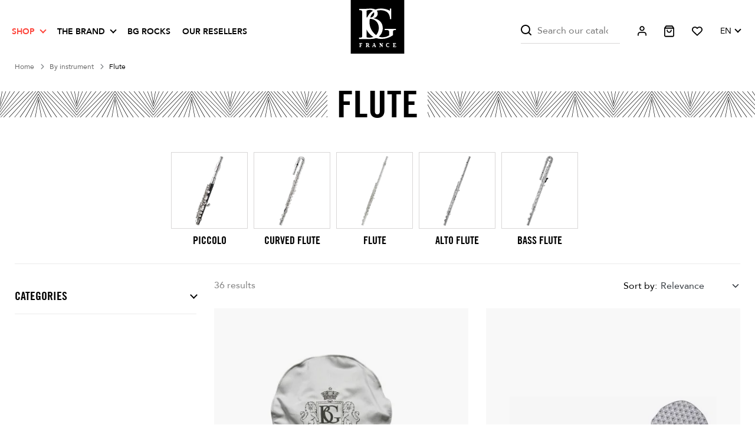

--- FILE ---
content_type: text/html; charset=utf-8
request_url: https://bgfrance.com/en/678-flute
body_size: 54666
content:
<!doctype html>
<html lang="en">

<head>
    
        
    
<link rel="preload" href="https://bgfrance.com/themes/bgbichon/assets/css/MaterialIcons-Regular.woff2" as="font" type="font/woff2"
    crossorigin />
 <link rel="preload" href="https://bgfrance.com/themes/bgbichon/assets/fonts/TradeGothicLT-BoldCondTwenty.woff2" as="font" type="font/woff2"
    crossorigin />
    <link rel="preload" href="https://bgfrance.com/themes/bgbichon/assets/fonts/Avenir-Heavy.woff2" as="font" type="font/woff2"
    crossorigin />
    <link rel="preload" href="https://bgfrance.com/themes/bgbichon/assets/fonts/Avenir-Roman.woff2" as="font" type="font/woff2"
    crossorigin />

<style>
    @font-face {
        font-family: 'Avenir';
        font-style: normal;
        font-weight: 400;
        src: local(''),
        url('https://bgfrance.com/themes/bgbichon/assets/fonts/Avenir-Roman.woff2') format('woff2'),
        /* Chrome 26+, Opera 23+, Firefox 39+ */
        url('https://bgfrance.com/themes/bgbichon/assets/fonts/Avenir-Roman.woff') format('woff');
        /* Chrome 6+, Firefox 3.6+, IE 9+, Safari 5.1+ */
    }

    @font-face {
        font-family: 'Avenir';
        font-style: normal;
        font-weight: 900;
        src: local(''),
        url('https://bgfrance.com/themes/bgbichon/assets/fonts/Avenir-Heavy.woff2') format('woff2'),
        /* Chrome 26+, Opera 23+, Firefox 39+ */
        url('https://bgfrance.com/themes/bgbichon/assets/fonts/Avenir-Heavy.woff') format('woff');
        /* Chrome 6+, Firefox 3.6+, IE 9+, Safari 5.1+ */
    }

    @font-face {
        font-family: 'TradeGothic';
        font-style: normal;
        font-weight: 700;
        src: local(''),
        url('https://bgfrance.com/themes/bgbichon/assets/fonts/TradeGothicLT-BoldCondTwenty.woff2') format('woff2'),
        /* Chrome 26+, Opera 23+, Firefox 39+ */
        url('https://bgfrance.com/themes/bgbichon/assets/fonts/TradeGothicLT-BoldCondTwenty.woff') format('woff');
        /* Chrome 6+, Firefox 3.6+, IE 9+, Safari 5.1+ */
    }
</style>

    <meta charset="utf-8">


    <meta http-equiv="x-ua-compatible" content="ie=edge">



    <title>Flute</title>
        <script data-keepinline="true">
    var ajaxGetProductUrl = '//bgfrance.com/en/module/cdc_googletagmanager/async';
    var ajaxShippingEvent = 1;
    var ajaxPaymentEvent = 1;

/* datalayer */
dataLayer = window.dataLayer || [];
    let cdcDatalayer = {"pageCategory":"category","event":"view_item_list","ecommerce":{"currency":"EUR","items":[{"item_name":"Body Swab - Alto Sax, Bass Clarinet & Bass Flute","item_id":"188","price":"26.4","price_tax_exc":"22","price_tax_inc":"26.4","item_brand":"Bg France","item_category":"Swabs","item_list_name":"Flute","item_list_id":"cat_678","index":1,"quantity":970,"google_business_vertical":"retail"},{"item_name":"Body swab - Alto Flute","item_id":"328","price":"26.5","price_tax_exc":"22.08","price_tax_inc":"26.5","item_brand":"Bg France","item_category":"Swabs","item_category2":"Flute","item_category3":"Alto Flute","item_list_name":"Flute","item_list_id":"cat_678","index":2,"quantity":999,"google_business_vertical":"retail"},{"item_name":"Body swab - Flute","item_id":"329","price":"18.3","price_tax_exc":"15.25","price_tax_inc":"18.3","item_brand":"Bg France","item_category":"Swabs","item_category2":"Flute","item_category3":"Flute","item_list_name":"Flute","item_list_id":"cat_678","index":3,"quantity":989,"google_business_vertical":"retail"},{"item_name":"Body and head joint Swab - Curved Flute","item_id":"330","price":"42.7","price_tax_exc":"35.58","price_tax_inc":"42.7","item_brand":"Bg France","item_category":"Swabs","item_category2":"Flute","item_category3":"Curved Flute","item_list_name":"Flute","item_list_id":"cat_678","index":4,"quantity":999,"google_business_vertical":"retail"},{"item_name":"Body and head Swab - Flute","item_id":"331","price":"14.5","price_tax_exc":"12.08","price_tax_inc":"14.5","item_brand":"Bg France","item_category":"Swabs","item_category2":"Flute","item_category3":"Flute","item_list_name":"Flute","item_list_id":"cat_678","index":5,"quantity":983,"google_business_vertical":"retail"},{"item_name":"Body and head Swab - Flute","item_id":"332","price":"27.7","price_tax_exc":"23.08","price_tax_inc":"27.7","item_brand":"Bg France","item_category":"Swabs","item_category2":"Flute","item_category3":"Flute","item_list_name":"Flute","item_list_id":"cat_678","index":6,"quantity":981,"google_business_vertical":"retail"},{"item_name":"Body and head Swab - Flute","item_id":"333","price":"57.2","price_tax_exc":"47.67","price_tax_inc":"57.2","item_brand":"Bg France","item_category":"Swabs","item_category2":"Flute","item_category3":"Flute","item_list_name":"Flute","item_list_id":"cat_678","index":7,"quantity":10,"google_business_vertical":"retail"},{"item_name":"Body Swab - Piccolo","item_id":"336","price":"22.6","price_tax_exc":"18.83","price_tax_inc":"22.6","item_brand":"Bg France","item_category":"Swabs","item_category2":"Flute","item_category3":"Piccolo","item_list_name":"Flute","item_list_id":"cat_678","index":8,"quantity":996,"google_business_vertical":"retail"},{"item_name":"Body & head joint Swab - Piccolo","item_id":"337","price":"16","price_tax_exc":"13.33","price_tax_inc":"16","item_brand":"Bg France","item_category":"Swabs","item_category2":"Flute","item_category3":"Piccolo","item_list_name":"Flute","item_list_id":"cat_678","index":9,"quantity":992,"google_business_vertical":"retail"},{"item_name":"Body and head joint Swab - Piccolo","item_id":"424","price":"40.9","price_tax_exc":"34.08","price_tax_inc":"40.9","item_brand":"Bg France","item_category":"Swabs","item_category2":"Flute","item_category3":"Piccolo","item_list_name":"Flute","item_list_id":"cat_678","index":10,"quantity":993,"google_business_vertical":"retail"},{"item_name":"Cosy - Bb clarinet, Oboe, Flute, Soprano Sax","item_id":"359","price":"40.25","price_tax_exc":"33.54","price_tax_inc":"40.25","item_brand":"Bg France","item_category":"Stand & Protection","item_list_name":"Flute","item_list_id":"cat_678","index":11,"quantity":986,"google_business_vertical":"retail"},{"item_name":"Water-repellent cover - Clar Bb, Oboe, Flute, Soprano Sax","item_id":"360","price":"26.8","price_tax_exc":"22.33","price_tax_inc":"26.8","item_brand":"Bg France","item_category":"Stand & Protection","item_list_name":"Flute","item_list_id":"cat_678","index":12,"quantity":7,"google_business_vertical":"retail"},{"item_name":"Warmer - Piccolo","item_id":"453","price":"74.9","price_tax_exc":"62.42","price_tax_inc":"74.9","item_brand":"Bg France","item_category":"Stand & Protection","item_category2":"Protection","item_category3":"Flute","item_category4":"Piccolo","item_list_name":"Flute","item_list_id":"cat_678","index":13,"quantity":997,"google_business_vertical":"retail"},{"item_name":"Inside case cover - Flute with B footjoint","item_id":"350","price":"7.49","price_tax_exc":"6.24","price_tax_inc":"7.49","item_brand":"Bg France","item_category":"Stand & Protection","item_category2":"Inside Case Covers","item_category3":"Flute","item_category4":"Flute","item_list_name":"Flute","item_list_id":"cat_678","index":14,"quantity":8,"google_business_vertical":"retail"},{"item_name":"Inside case cover - Flute with C footjoint","item_id":"351","price":"7.49","price_tax_exc":"6.24","price_tax_inc":"7.49","item_brand":"Bg France","item_category":"Stand & Protection","item_category2":"Inside Case Covers","item_category3":"Flute","item_category4":"Flute","item_list_name":"Flute","item_list_id":"cat_678","index":15,"quantity":7,"google_business_vertical":"retail"},{"item_name":"Anti projection Floor Mat","item_id":"209","price":"94.6","price_tax_exc":"78.83","price_tax_inc":"94.6","item_brand":"Bg France","item_category":"Stand & Protection","item_category2":"Floor Mat","item_list_name":"Flute","item_list_id":"cat_678","index":16,"quantity":999,"google_business_vertical":"retail"},{"item_name":"Anti projection Floor Mat","item_id":"208","price":"70","price_tax_exc":"58.33","price_tax_inc":"70","item_brand":"Bg France","item_category":"Stand & Protection","item_category2":"Floor Mat","item_list_name":"Flute","item_list_id":"cat_678","index":17,"quantity":1000,"google_business_vertical":"retail"},{"item_name":"Universal Care cloth - Standard size","item_id":"211","price":"12.6","price_tax_exc":"10.5","price_tax_inc":"12.6","item_brand":"Bg France","item_category":"Care & Comfort","item_category2":"Care Cloths","item_list_name":"Flute","item_list_id":"cat_678","index":18,"quantity":953,"google_business_vertical":"retail"},{"item_name":"Universal Care cloth - Large size","item_id":"212","price":"15.5","price_tax_exc":"12.92","price_tax_inc":"15.5","item_brand":"Bg France","item_category":"Care & Comfort","item_category2":"Care Cloths","item_list_name":"Flute","item_list_id":"cat_678","index":19,"quantity":1,"google_business_vertical":"retail"},{"item_name":"Universal Care Glove","item_id":"213","price":"15.5","price_tax_exc":"12.92","price_tax_inc":"15.5","item_brand":"Bg France","item_category":"Care & Comfort","item_category2":"Care Cloths","item_list_name":"Flute","item_list_id":"cat_678","index":20,"quantity":1,"google_business_vertical":"retail"},{"item_name":"Pad dryer - Clarinets, Flutes, Double reeds","item_id":"226","price":"5.7","price_tax_exc":"4.75","price_tax_inc":"5.7","item_brand":"Bg France","item_category":"Care & Comfort","item_category2":"Pad Dryers","item_list_name":"Flute","item_list_id":"cat_678","index":21,"quantity":902,"google_business_vertical":"retail"},{"item_name":"Pad dryer in bulk - Clarinet","item_id":"228","price":"88.6","price_tax_exc":"73.83","price_tax_inc":"88.6","item_brand":"Bg France","item_category":"Care & Comfort","item_category2":"Pad Dryers","item_list_name":"Flute","item_list_id":"cat_678","index":22,"quantity":998,"google_business_vertical":"retail"},{"item_name":"Warmer - Bb Clar, Oboe, Flute","item_id":"363","price":"95","price_tax_exc":"79.17","price_tax_inc":"95","item_brand":"Bg France","item_category":"Stand & Protection","item_category2":"Protection","item_list_name":"Flute","item_list_id":"cat_678","index":23,"quantity":6,"google_business_vertical":"retail"},{"item_name":"Cork grease x2","item_id":"444","price":"7.5","price_tax_exc":"6.25","price_tax_inc":"7.5","item_brand":"Bg France","item_category":"Care & Comfort","item_category2":"Cork Grease","item_list_name":"Flute","item_list_id":"cat_678","index":24,"quantity":936,"google_business_vertical":"retail"},{"item_name":"Cork grease x18","item_id":"216","price":"73.6","price_tax_exc":"61.33","price_tax_inc":"73.6","item_brand":"Bg France","item_category":"Care & Comfort","item_category2":"Cork Grease","item_list_name":"Flute","item_list_id":"cat_678","index":25,"quantity":988,"google_business_vertical":"retail"},{"item_name":"Cork grease x108","item_id":"215","price":"349.9","price_tax_exc":"291.58","price_tax_inc":"349.9","item_brand":"Bg France","item_category":"Care & Comfort","item_category2":"Cork Grease","item_list_name":"Flute","item_list_id":"cat_678","index":26,"quantity":1000,"google_business_vertical":"retail"},{"item_name":"Repair Mat","item_id":"460","price":"62.9","price_tax_exc":"52.42","price_tax_inc":"62.9","item_brand":"Bg France","item_category":"Stand & Protection","item_category2":"Counter Mat","item_list_name":"Flute","item_list_id":"cat_678","index":27,"quantity":999,"google_business_vertical":"retail"},{"item_name":"Counter / Presentation mat - XXL size","item_id":"448","price":"125","price_tax_exc":"104.17","price_tax_inc":"125","item_brand":"Bg France","item_category":"Stand & Protection","item_category2":"Counter Mat","item_list_name":"Flute","item_list_id":"cat_678","index":28,"quantity":4,"google_business_vertical":"retail"},{"item_name":"Counter / Presentation mat - XL size","item_id":"447","price":"129.6","price_tax_exc":"108","price_tax_inc":"129.6","item_brand":"Bg France","item_category":"Stand & Protection","item_category2":"Counter Mat","item_list_name":"Flute","item_list_id":"cat_678","index":29,"quantity":7,"google_business_vertical":"retail"},{"item_name":"Counter / Presentation mat - small size","item_id":"445","price":"72","price_tax_exc":"60","price_tax_inc":"72","item_brand":"Bg France","item_category":"Stand & Protection","item_category2":"Counter Mat","item_list_name":"Flute","item_list_id":"cat_678","index":30,"quantity":10,"google_business_vertical":"retail"}]},"google_tag_params":{"ecomm_pagetype":"category","ecomm_category":"Flute"},"userLogged":0,"userId":"guest_532323"};
    dataLayer.push(cdcDatalayer);

/* call to GTM Tag */
(function(w,d,s,l,i){w[l]=w[l]||[];w[l].push({'gtm.start':
new Date().getTime(),event:'gtm.js'});var f=d.getElementsByTagName(s)[0],
j=d.createElement(s),dl=l!='dataLayer'?'&l='+l:'';j.async=true;j.src=
'https://www.googletagmanager.com/gtm.js?id='+i+dl;f.parentNode.insertBefore(j,f);
})(window,document,'script','dataLayer','GTM-W25DMJHL');

/* async call to avoid cache system for dynamic data */
dataLayer.push({
  'event': 'datalayer_ready'
});
</script>
    
    <meta name="description" content="">
    <meta name="keywords" content="">
            
            <link rel="canonical" href="https://bgfrance.com/en/678-flute">
       
    
                                    <link rel="alternate" href="https://bgfrance.com/fr/678-flute" hreflang="fr">
                            <link rel="alternate" href="https://bgfrance.com/en/678-flute" hreflang="en-us">
                            <link rel="alternate" href="https://bgfrance.com/de/678-floete" hreflang="de-de">
                            <link rel="alternate" href="https://bgfrance.com/es/678-flauta" hreflang="es-es">
                        
    
 <meta property="og:title" content="Flute" />
 <meta property="og:description" content="" />
 <meta property="og:type" content="website" />
 <meta property="og:url" content="https://bgfrance.com/en/678-flute" />
 <meta property="og:site_name" content="BG France" />
 
      <meta property="og:image" content="https://bgfrance.com/c/678-category_default/flute.jpg" />
  <script type="application/ld+json">
     {
         "@context": "http://schema.org",
         "@type": "Organization",
         "name" : "BG France",
         "url" : "https://bgfrance.com/en/",
         "logo": {
             "@type": "ImageObject",
             "url":"https://bgfrance.com/img/logo-1692278226.svg"
         }
     }
 </script>
 
 <script type="application/ld+json">
     {
         "@context": "http://schema.org",
         "@type": "WebPage",
         "isPartOf": {
             "@type": "WebSite",
             "url":  "https://bgfrance.com/en/",
             "name": "BG France"
         },
         "name": "Flute",
         "url":  "https://bgfrance.com/en/678-flute"
     }
 </script>
                <script type="application/ld+json">
             {
                 "@context": "https://schema.org",
                 "@type": "BreadcrumbList",
                 "itemListElement": [
                                                      {
                                 "@type": "ListItem",
                                 "position": 1,
                                 "name": "Home",
                                 "item": "https://bgfrance.com/en/"
                                 },                                                          {
                                 "@type": "ListItem",
                                 "position": 2,
                                 "name": "By instrument",
                                 "item": "https://bgfrance.com/en/675-instruments"
                                 },                                                          {
                                 "@type": "ListItem",
                                 "position": 3,
                                 "name": "Flute",
                                 "item": "https://bgfrance.com/en/678-flute"
                                 }                             ]
                         }
         </script>
     
    



    <meta name="viewport" content="width=device-width, initial-scale=1">



    <link rel="icon" type="image/vnd.microsoft.icon" href="https://bgfrance.com/img/favicon.ico?1703838810">
    <link rel="shortcut icon" type="image/x-icon" href="https://bgfrance.com/img/favicon.ico?1703838810">



    


    	

    <script type="text/javascript">
                    var AJAX_URL = "https:\/\/bgfrance.com\/en\/module\/wksearchplus\/ajax";
                    var ads_data = "[]";
                    var ajaxAdsListing = "https:\/\/bgfrance.com\/en\/module\/adslistingbloc\/ads";
                    var ajaxModeURL = "https:\/\/bgfrance.com\/en\/find-products?";
                    var ajaxProductCompare = "https:\/\/bgfrance.com\/en\/module\/productscomparison\/ajaxCompare";
                    var base_url = "https:\/\/bgfrance.com\/";
                    var blockwishlistController = "https:\/\/bgfrance.com\/en\/module\/blockwishlist\/action";
                    var btPixel = {"btnAddToWishlist":"button.wishlist-button-add","tagContent":{"sPixel":"","aDynTags":{"content_type":{"label":"content_type","value":"product"},"content_ids":{"label":"content_ids","value":"['EN188','EN328','EN329','EN330','EN331','EN332','EN333','EN336','EN337','EN424','EN359','EN360','EN453','EN350','EN351','EN209','EN208','EN211','EN212','EN213','EN226','EN228','EN363','EN444','EN216','EN215','EN460','EN448','EN447','EN445','EN442','EN481','EN517','EN529','EN537','EN556']"},"value":{"label":"value","value":null},"content_name":{"label":"content_name","value":"Flute"},"content_category":{"label":"content_category","value":"By instrument > Flute"}},"sCR":"\n","aTrackingType":{"label":"tracking_type","value":"ViewCategory"},"sJsObjName":"oPixelFacebook"},"tagContentApi":"{\"sPixel\":\"\",\"aDynTags\":{\"content_type\":{\"label\":\"content_type\",\"value\":\"product\"},\"content_ids\":{\"label\":\"content_ids\",\"value\":\"['EN188','EN328','EN329','EN330','EN331','EN332','EN333','EN336','EN337','EN424','EN359','EN360','EN453','EN350','EN351','EN209','EN208','EN211','EN212','EN213','EN226','EN228','EN363','EN444','EN216','EN215','EN460','EN448','EN447','EN445','EN442','EN481','EN517','EN529','EN537','EN556']\"},\"value\":{\"label\":\"value\",\"value\":null},\"content_name\":{\"label\":\"content_name\",\"value\":\"Flute\"},\"content_category\":{\"label\":\"content_category\",\"value\":\"By instrument > Flute\"}},\"sCR\":\"\\n\",\"aTrackingType\":{\"label\":\"tracking_type\",\"value\":\"ViewCategory\"},\"sJsObjName\":\"oPixelFacebook\"}","tagContentApiCheck":"ae09c24cfa57c12f4005163f1d2189b4","ApiToken":"e0b33d5d3e46f78c3301f3328c9880e2","pixel_id":"","activate_pixel":"1","bUseConsent":"0","iConsentConsentLvl":0,"bConsentHtmlElement":"","bConsentHtmlElementSecond":"","bUseAxeption":"0","token":"4d9899239c8d5a1663dffd4a0a3db403","ajaxUrl":"https:\/\/bgfrance.com\/en\/module\/facebookproductad\/ajax","external_id":0,"useAdvancedMatching":false,"advancedMatchingData":false,"eventId":"0","fbdaSeparator":"v","pixelCurrency":"EUR","comboExport":"0","prefix":"","prefixLang":"EN","useConversionApi":"0","useApiForPageView":"0","currentPage":"category","id_order":false,"id_product_attribute":false};
                    var everblock_is_employee = false;
                    var everblock_token = "c8e54ca0be816bc256909da88de3dd93";
                    var evercontact_link = "aHR0cHM6Ly9iZ2ZyYW5jZS5jb20vZW4vbW9kdWxlL2V2ZXJibG9jay9jb250YWN0";
                    var evermodal_link = "aHR0cHM6Ly9iZ2ZyYW5jZS5jb20vZW4vbW9kdWxlL2V2ZXJibG9jay9tb2RhbA==";
                    var find_delivery = "https:\/\/bgfrance.com\/en\/module\/qcdfreeshipping\/findDeliveryOptionsForThisCountry?token=302f6d90b281537c3e2c33c29e6e8fb8";
                    var id_category = "678";
                    var infinite_vertical_scroll_status = 0;
                    var init_multiple_select = 0;
                    var isModuleController = 0;
                    var isPS15 = false;
                    var isPS17 = true;
                    var json_search_engine_1 = "{\"id_searchEngine\":1,\"level_number\":3,\"data_type\":\"features\",\"ajax_search\":1,\"store_filters\":0,\"filter_price\":0,\"filter_weight\":0,\"update_price_limits\":0,\"update_weight_limits\":0,\"display_result_mode\":1,\"show_sbs_filters_gradually\":0,\"showhide_filters\":0,\"as_buttons\":1,\"result_container\":\"#main\",\"hook\":\"\",\"show_features\":0,\"show_attributes\":0,\"display_mode_attributes\":\"grouped\",\"select2_openext_auto\":1}";
                    var pageName = "category";
                    var prestashop = {"cart":{"products":[],"totals":{"total":{"type":"total","label":"Total","amount":0,"value":"\u20ac0.00"},"total_including_tax":{"type":"total","label":"Total (tax incl.)","amount":0,"value":"\u20ac0.00"},"total_excluding_tax":{"type":"total","label":"Total (tax excl.)","amount":0,"value":"\u20ac0.00"}},"subtotals":{"products":{"type":"products","label":"Subtotal","amount":0,"value":"\u20ac0.00"},"discounts":null,"shipping":{"type":"shipping","label":"Shipping","amount":0,"value":""},"tax":null},"products_count":0,"summary_string":"0 items","vouchers":{"allowed":1,"added":[]},"discounts":[],"minimalPurchase":0,"minimalPurchaseRequired":""},"currency":{"id":1,"name":"Euro","iso_code":"EUR","iso_code_num":"978","sign":"\u20ac"},"customer":{"lastname":null,"firstname":null,"email":null,"birthday":null,"newsletter":null,"newsletter_date_add":null,"optin":null,"website":null,"company":null,"siret":null,"ape":null,"is_logged":false,"gender":{"type":null,"name":null},"addresses":[]},"country":{"id_zone":9,"id_currency":0,"call_prefix":33,"iso_code":"FR","active":"1","contains_states":"0","need_identification_number":"0","need_zip_code":"1","zip_code_format":"NNNNN","display_tax_label":"1","name":"France","id":8},"language":{"name":"English (English)","iso_code":"en","locale":"en-US","language_code":"en-us","active":"1","is_rtl":"0","date_format_lite":"m\/d\/Y","date_format_full":"m\/d\/Y H:i:s","id":3},"page":{"title":"","canonical":"https:\/\/bgfrance.com\/en\/678-flute","meta":{"title":"Flute","description":"","keywords":"","robots":"index"},"page_name":"category","body_classes":{"lang-en":true,"lang-rtl":false,"country-FR":true,"currency-EUR":true,"layout-left-column":true,"page-category":true,"tax-display-enabled":true,"page-customer-account":false,"category-id-678":true,"category-Flute":true,"category-id-parent-675":true,"category-depth-level-3":true},"admin_notifications":[],"password-policy":{"feedbacks":{"0":"Very weak","1":"Weak","2":"Average","3":"Strong","4":"Very strong","Straight rows of keys are easy to guess":"Straight rows of keys are easy to guess","Short keyboard patterns are easy to guess":"Short keyboard patterns are easy to guess","Use a longer keyboard pattern with more turns":"Use a longer keyboard pattern with more turns","Repeats like \"aaa\" are easy to guess":"Repeats like \"aaa\" are easy to guess","Repeats like \"abcabcabc\" are only slightly harder to guess than \"abc\"":"Repeats like \"abcabcabc\" are only slightly harder to guess than \"abc\"","Sequences like abc or 6543 are easy to guess":"Sequences like \"abc\" or \"6543\" are easy to guess.","Recent years are easy to guess":"Recent years are easy to guess","Dates are often easy to guess":"Dates are often easy to guess","This is a top-10 common password":"This is a top-10 common password","This is a top-100 common password":"This is a top-100 common password","This is a very common password":"This is a very common password","This is similar to a commonly used password":"This is similar to a commonly used password","A word by itself is easy to guess":"A word by itself is easy to guess","Names and surnames by themselves are easy to guess":"Names and surnames by themselves are easy to guess","Common names and surnames are easy to guess":"Common names and surnames are easy to guess","Use a few words, avoid common phrases":"Use a few words, avoid common phrases","No need for symbols, digits, or uppercase letters":"No need for symbols, digits, or uppercase letters","Avoid repeated words and characters":"Avoid repeated words and characters","Avoid sequences":"Avoid sequences","Avoid recent years":"Avoid recent years","Avoid years that are associated with you":"Avoid years that are associated with you","Avoid dates and years that are associated with you":"Avoid dates and years that are associated with you","Capitalization doesn't help very much":"Capitalization doesn't help very much","All-uppercase is almost as easy to guess as all-lowercase":"All-uppercase is almost as easy to guess as all-lowercase","Reversed words aren't much harder to guess":"Reversed words aren't much harder to guess","Predictable substitutions like '@' instead of 'a' don't help very much":"Predictable substitutions like \"@\" instead of \"a\" don't help very much.","Add another word or two. Uncommon words are better.":"Add another word or two. Uncommon words are better."}}},"shop":{"name":"BG France","logo":"https:\/\/bgfrance.com\/img\/logo-1692278226.svg","stores_icon":"https:\/\/bgfrance.com\/img\/logo_stores.png","favicon":"https:\/\/bgfrance.com\/img\/favicon.ico"},"core_js_public_path":"\/themes\/","urls":{"base_url":"https:\/\/bgfrance.com\/","current_url":"https:\/\/bgfrance.com\/en\/678-flute","shop_domain_url":"https:\/\/bgfrance.com","img_ps_url":"https:\/\/bgfrance.com\/img\/","img_cat_url":"https:\/\/bgfrance.com\/img\/c\/","img_lang_url":"https:\/\/bgfrance.com\/img\/l\/","img_prod_url":"https:\/\/bgfrance.com\/img\/p\/","img_manu_url":"https:\/\/bgfrance.com\/img\/m\/","img_sup_url":"https:\/\/bgfrance.com\/img\/su\/","img_ship_url":"https:\/\/bgfrance.com\/img\/s\/","img_store_url":"https:\/\/bgfrance.com\/img\/st\/","img_col_url":"https:\/\/bgfrance.com\/img\/co\/","img_url":"https:\/\/bgfrance.com\/themes\/bgbichon\/assets\/img\/","css_url":"https:\/\/bgfrance.com\/themes\/bgbichon\/assets\/css\/","js_url":"https:\/\/bgfrance.com\/themes\/bgbichon\/assets\/js\/","pic_url":"https:\/\/bgfrance.com\/upload\/","theme_assets":"https:\/\/bgfrance.com\/themes\/bgbichon\/assets\/","theme_dir":"https:\/\/bgfrance.com\/themes\/bgbichon\/","pages":{"address":"https:\/\/bgfrance.com\/en\/address","addresses":"https:\/\/bgfrance.com\/en\/addresses","authentication":"https:\/\/bgfrance.com\/en\/login","manufacturer":"https:\/\/bgfrance.com\/en\/brands","cart":"https:\/\/bgfrance.com\/en\/cart","category":"https:\/\/bgfrance.com\/en\/index.php?controller=category","cms":"https:\/\/bgfrance.com\/en\/index.php?controller=cms","contact":"https:\/\/bgfrance.com\/en\/contact-us","discount":"https:\/\/bgfrance.com\/en\/discount","guest_tracking":"https:\/\/bgfrance.com\/en\/guest-tracking","history":"https:\/\/bgfrance.com\/en\/order-history","identity":"https:\/\/bgfrance.com\/en\/identity","index":"https:\/\/bgfrance.com\/en\/","my_account":"https:\/\/bgfrance.com\/en\/my-account","order_confirmation":"https:\/\/bgfrance.com\/en\/order-confirmation","order_detail":"https:\/\/bgfrance.com\/en\/index.php?controller=order-detail","order_follow":"https:\/\/bgfrance.com\/en\/order-follow","order":"https:\/\/bgfrance.com\/en\/order","order_return":"https:\/\/bgfrance.com\/en\/index.php?controller=order-return","order_slip":"https:\/\/bgfrance.com\/en\/credit-slip","pagenotfound":"https:\/\/bgfrance.com\/en\/page-not-found","password":"https:\/\/bgfrance.com\/en\/password-recovery","pdf_invoice":"https:\/\/bgfrance.com\/en\/index.php?controller=pdf-invoice","pdf_order_return":"https:\/\/bgfrance.com\/en\/index.php?controller=pdf-order-return","pdf_order_slip":"https:\/\/bgfrance.com\/en\/index.php?controller=pdf-order-slip","prices_drop":"https:\/\/bgfrance.com\/en\/prices-drop","product":"https:\/\/bgfrance.com\/en\/index.php?controller=product","registration":"https:\/\/bgfrance.com\/en\/index.php?controller=registration","search":"https:\/\/bgfrance.com\/en\/search","sitemap":"https:\/\/bgfrance.com\/en\/sitemap","stores":"https:\/\/bgfrance.com\/en\/stores","supplier":"https:\/\/bgfrance.com\/en\/supplier","new_products":"https:\/\/bgfrance.com\/en\/new-products","brands":"https:\/\/bgfrance.com\/en\/brands","register":"https:\/\/bgfrance.com\/en\/index.php?controller=registration","order_login":"https:\/\/bgfrance.com\/en\/order?login=1"},"alternative_langs":{"fr":"https:\/\/bgfrance.com\/fr\/678-flute","en-us":"https:\/\/bgfrance.com\/en\/678-flute","de-de":"https:\/\/bgfrance.com\/de\/678-floete","es-es":"https:\/\/bgfrance.com\/es\/678-flauta"},"actions":{"logout":"https:\/\/bgfrance.com\/en\/?mylogout="},"no_picture_image":{"bySize":{"cart_default":{"url":"https:\/\/bgfrance.com\/img\/p\/en-default-cart_default.jpg","width":125,"height":125},"small_default":{"url":"https:\/\/bgfrance.com\/img\/p\/en-default-small_default.jpg","width":135,"height":135},"pdt_180":{"url":"https:\/\/bgfrance.com\/img\/p\/en-default-pdt_180.jpg","width":180,"height":180},"pdt_300":{"url":"https:\/\/bgfrance.com\/img\/p\/en-default-pdt_300.jpg","width":300,"height":300},"pdt_360":{"url":"https:\/\/bgfrance.com\/img\/p\/en-default-pdt_360.jpg","width":360,"height":360},"home_default":{"url":"https:\/\/bgfrance.com\/img\/p\/en-default-home_default.jpg","width":375,"height":375},"medium_default":{"url":"https:\/\/bgfrance.com\/img\/p\/en-default-medium_default.jpg","width":452,"height":452},"pdt_540":{"url":"https:\/\/bgfrance.com\/img\/p\/en-default-pdt_540.jpg","width":540,"height":540},"large_default":{"url":"https:\/\/bgfrance.com\/img\/p\/en-default-large_default.jpg","width":956,"height":956},"fullsize":{"url":"https:\/\/bgfrance.com\/img\/p\/en-default-fullsize.jpg","width":2000,"height":2000}},"small":{"url":"https:\/\/bgfrance.com\/img\/p\/en-default-cart_default.jpg","width":125,"height":125},"medium":{"url":"https:\/\/bgfrance.com\/img\/p\/en-default-home_default.jpg","width":375,"height":375},"large":{"url":"https:\/\/bgfrance.com\/img\/p\/en-default-fullsize.jpg","width":2000,"height":2000},"legend":""}},"configuration":{"display_taxes_label":true,"display_prices_tax_incl":true,"is_catalog":false,"show_prices":true,"opt_in":{"partner":false},"quantity_discount":{"type":"discount","label":"Unit discount"},"voucher_enabled":1,"return_enabled":1},"field_required":[],"breadcrumb":{"links":[{"title":"Home","url":"https:\/\/bgfrance.com\/en\/"},{"title":"By instrument","url":"https:\/\/bgfrance.com\/en\/675-instruments"},{"title":"Flute","url":"https:\/\/bgfrance.com\/en\/678-flute"}],"count":3},"link":{"protocol_link":"https:\/\/","protocol_content":"https:\/\/"},"time":1767439229,"static_token":"4d9899239c8d5a1663dffd4a0a3db403","token":"c8e54ca0be816bc256909da88de3dd93","debug":false,"modules":{"bgfbstorelocator":null,"qcdacf":{"context":[],"global":[]}}};
                    var productsAlreadyTagged = [];
                    var ps_products_per_page = 60;
                    var psemailsubscription_subscription = "https:\/\/bgfrance.com\/en\/module\/ps_emailsubscription\/subscription";
                    var psr_icon_color = "#F19D76";
                    var qcdfreeshipping_ajax = "https:\/\/bgfrance.com\/en\/module\/qcdfreeshipping\/progress?token=302f6d90b281537c3e2c33c29e6e8fb8";
                    var refresh_url = "https:\/\/bgfrance.com\/en\/module\/qcdfreeshipping\/refresh?token=302f6d90b281537c3e2c33c29e6e8fb8";
                    var removeFromWishlistUrl = "https:\/\/bgfrance.com\/en\/module\/blockwishlist\/action?action=deleteProductFromWishlist";
                    var rewrite_filters = false;
                    var token_security = "137928a5b1";
                    var txt_all = "All";
                    var txt_all_selected = "All selected";
                    var txt_attributes_selected = "attributes selected";
                    var txt_features_selected = "features selected";
                    var txt_in_progress = "Loading...";
                    var txt_no_matches_found = "No matches found";
                    var txt_no_result = "No results were found for your search!";
                    var txt_of = "of";
                    var varsQIsset = false;
                    var wishlistAddProductToCartUrl = "https:\/\/bgfrance.com\/en\/module\/blockwishlist\/action?action=addProductToCart";
                    var wishlistUrl = "https:\/\/bgfrance.com\/en\/module\/blockwishlist\/view";
            </script>
		<link rel="stylesheet" href="https://fonts.googleapis.com/css?family=Roboto:100,100italic,200,200italic,300,300italic,400,400italic,500,500italic,600,600italic,700,700italic,800,800italic,900,900italic%7CRoboto+Slab:100,100italic,200,200italic,300,300italic,400,400italic,500,500italic,600,600italic,700,700italic,800,800italic,900,900italic&amp;display=swap" media="all">
		<link rel="stylesheet" href="https://bgfrance.com/themes/bgbichon/assets/cache/theme-a83fd7221.css" media="all">
	
	
	<script src="https://challenges.cloudflare.com/turnstile/v0/api.js" async></script>


	<script>
			var ceFrontendConfig = {"environmentMode":{"edit":false,"wpPreview":false},"is_rtl":false,"breakpoints":{"xs":0,"sm":480,"md":768,"lg":1025,"xl":1440,"xxl":1600},"version":"2.9.14.9.2","urls":{"assets":"\/modules\/creativeelements\/views\/"},"productQuickView":0,"settings":{"page":[],"general":{"elementor_global_image_lightbox":"1","elementor_lightbox_enable_counter":"yes","elementor_lightbox_enable_fullscreen":"yes","elementor_lightbox_enable_zoom":"yes","elementor_lightbox_title_src":"title","elementor_lightbox_description_src":"caption"},"editorPreferences":[]},"post":{"id":"678040301","title":"Flute","excerpt":""}};
		</script>
        <link rel="preload" href="/modules/creativeelements/views/lib/ceicons/fonts/ceicons.woff2?8goggd" as="font" type="font/woff2" crossorigin>
        <!--CE-JS-->


    <!-- START OF DOOFINDER SCRIPT -->
  <script>
    const dfLayerOptions = {
      installationId: "d3bdb0be-d2d1-4b74-b48c-d27521e4be70",
      zone: "eu1",
      language: "en-us",
      currency: "EUR"
    };
    (function (l, a, y, e, r, s) {
      r = l.createElement(a); r.onload = e; r.async = 1; r.src = y;
      s = l.getElementsByTagName(a)[0]; s.parentNode.insertBefore(r, s);
    })(document, 'script', 'https://cdn.doofinder.com/livelayer/1/js/loader.min.js', function () {
      doofinderLoader.load(dfLayerOptions);
    });

    document.addEventListener('doofinder.cart.add', function(event) {

      const checkIfCartItemHasVariation = (cartObject) => {
        return (cartObject.item_id === cartObject.grouping_id) ? false : true;
      }

      /**
      * Returns only ID from string
      */
      const sanitizeVariationID = (variationID) => {
        return variationID.replace(/\D/g, "")
      }

      doofinderManageCart({
        cartURL          : "https://bgfrance.com/en/cart",  //required for prestashop 1.7, in previous versions it will be empty.
        cartToken        : "4d9899239c8d5a1663dffd4a0a3db403",
        productID        : checkIfCartItemHasVariation(event.detail) ? event.detail.grouping_id : event.detail.item_id,
        customizationID  : checkIfCartItemHasVariation(event.detail) ? sanitizeVariationID(event.detail.item_id) : 0,   // If there are no combinations, the value will be 0
        cuantity         : event.detail.amount,
      });
    });
  </script>
<!-- END OF DOOFINDER SCRIPT -->
    <div class="compare_alert topright">
        <div class="compare_alert-inner">
            <div class="head-title">
                <span class="close-compare_alert"><i class="material-icons">close</i></span>
                <p></p>
            </div>
                        <div class="controller_btn">
                <a class="btn btn-primary" href="https://bgfrance.com/en/module/productscomparison/compareproducts">Compare my products</a>
            </div>
                    </div>
    </div>
<style>
	/* Main div of search block */
	.search-engine-plus_1 .displaytopcolumn,
	.search-engine-plus_1 .displaytop,
	.search-engine-plus_1 .displaytopcolumn,
	.search-engine-plus_1 .displayfooterbefore {
		float: left;
		clear: both;
	}
	.search-engine-plus_1 .displayhome {
		float: left;
		position: relative;
	}
	.search-engine-plus_1 .searchplus-block {
		width: 100%;
		margin-left: 0px;
		margin-top: 30px;
		margin-bottom: 30px;
		border: 5px solid #000000;
		background-color: #ffffff;
		-webkit-border-radius: 0px !important;
		-moz-border-radius: 0px !important;
		border-radius: 0px !important;
		padding-left: 15px;
		padding-right: 15px;
		padding-top: 30px;
		padding-bottom: 30px;
			}

	/* Short description */
	.search-engine-plus_1 .searchplus_short_desc {
		margin-top: 15px;
		box-sizing: border-box;
		-moz-box-sizing: border-box;
		-webkit-box-sizing: border-box;
		clear: both;
		font-size: 20px !important;
		/*border: 3px solid #ffffff;*/
		color: #000000;
		-webkit-border-radius: 4px !important;
		-moz-border-radius: 4px !important;
		border-radius: 4px !important;
		text-align: center;
	}
	.search-engine-plus_1 .label-separator {
		font-size: 19px !important;
		color: #000000;
	}

	/*** Prices / Weights bars ***/
	.search-engine-plus_1 .searchplus_slider_container {
		width: 80%;
	}
	.search-engine-plus_1 .searchplus_slider_container .ui-widget-content {
		border-color: #aaaaaa!important;
	}
	.search-engine-plus_1 #searchplus_price_slider_1 .ui-slider-range,
	.search-engine-plus_1 #searchplus_weight_slider_1 .ui-slider-range {
		background: #e2e2e2;
	}
	.search-engine-plus_1 #searchplus_price_slider_1 .ui-slider-handle,
	.search-engine-plus_1 #searchplus_weight_slider_1 .ui-slider-handle {
		border-color: #e2e2e2;
	}
	.search-engine-plus_1 #searchplus_price_slider_1 a.ui-slider-handle,
	.search-engine-plus_1 #searchplus_weight_slider_1 a.ui-slider-handle {
		background: url(/modules/wksearchplus/views/img/cursors/slider-10.png) 50% 50% repeat-x !important;
	}

	/* CSS for Input Field */
	.search-engine-plus_1 input.search_input_word {
		font-size: 20px !important;
		width: 100%;
		height: 40px;
		padding-left: 4px;
		padding-right: 6px;
		padding-top: 6px;
		padding-bottom: 6px;
		border: 1px solid #ffa500;
		-webkit-border-radius: 4px !important;
		-moz-border-radius: 4px !important;
		border-radius: 4px !important;
	}

	/* Filters containers width	*/
	.search-engine-plus_1 .form-row-home {
		width: 24.2%;
	}
	.search-engine-plus_1 .in_stock_checkbox {
		width: 24.2%!important;
	}
		.search-engine-plus_1 .buttons-container-plus {
		width: 100%;
	}
	/* Styles for Buttons*/
	.search-engine-plus_1 .btn-searchplus {
		-webkit-border-radius: 5px;
		-moz-border-radius: 5px;
		border-radius: 5px;
		color: #FFFFFF!important;
		font-size: 16px;
		padding: 6px 5px 6px 5px;
		border: 1px solid #67c013;
		background-color: #81d135;
	}
	.search-engine-plus_1 .btn-searchplus .fa-search {
		color: #FFFFFF!important;
	}
	
	.search-engine-plus_1 .btn-searchplus, .search-engine-plus_1 .reset-btnplus {
		height: 41px;
	}

	.search-engine-plus_1 .btn-searchplus:hover,
	.search-engine-plus_1 .btn-searchplus:focus,
	.search-engine-plus_1 .btn-searchplus:active,
	.search-engine-plus_1 .btn-searchplus.active,
	.search-engine-plus_1 .btn-searchplus:hover .fa-search {
		color: #FFFFFF!important;
		background: #67c013;
	}
	.search-engine-plus_1 .reset-btnplus {
		display:inline-block;
		padding-right:5px;
		margin-bottom:0;
		text-align:center;
		vertical-align:middle;
		line-height:2.33333;
		-webkit-user-select:none;
		-moz-user-select:none;
		-ms-user-select:none;
		user-select:none;
		text-decoration:none;
		box-sizing:border-box;
		-moz-box-sizing:border-box;
		-webkit-box-sizing:border-box;
		font-size:12px;
		color: #6c6c89;
		background-color: #eaeaea;
		border: 1px solid #000000;
		border-radius: 6px;
		-webkit-border-radius: 6px;
		-moz-border-radius: 6px;
	}
	@media (max-width: 1200px) {
		.search-engine-plus_1 .form-row-home {
			width: 24.1%;
		}
		.search-engine-plus_1 .form-row-home .reset-btnplus .reset-text {
			display: none;
		}
				.search-engine-plus_1 .reset-btnplus {
			background: #000000;
		}		.search-engine-plus_1 .reset-btnplus:after {
			width: 30px;
		}
				.search-engine-plus_1 .buttons-container-plus {
			width: 99.5%;
		}	}

	.search-engine-plus_1 #search-categories ul li {
		width: 150px;
		height: 210px;
	}

	/* Styles for select values if disposed as buttons */
		.search-engine-plus_1 .select2Buttons a {
		color: #000000!Important;
		padding: 4px 20px 4px 20px;
		background: #ffffff!Important;
	}
	.search-engine-plus_1 .select2Buttons li a,
	.search-engine-plus_1 .select2Buttons .limited a,
	.search-engine-plus_1 .select2Buttons .disabled {
		border: 3px solid #000000;
		-webkit-border-radius: 20px;
		-moz-border-radius: 20px;
		border-radius: 20px;
	}
	.search-engine-plus_1 .select2Buttons a:hover,
	.search-engine-plus_1 .select2Buttons .picked {
		background: #ff4b4d;
		border-color: #ff4b4d;
		color: #000000!Important;
	}
	/* If Modern theme */
			.search-engine-plus_1 .reset-btnplus:after {
			background: #000000;
			border-radius: 5px;
		}
		.search-engine-plus_1 a.reset-btnplus:hover {
			color:#FFF;
			background-color:#000000;
		}
	
	/* DYNAMIC CSS Styles for classic theme	*/
	
	/* DYNAMIC CSS Styles for elegance | modern themes */
						.search-engine-plus_1 .selector-inner-plus {
				background:-moz-linear-gradient(top, rgba(255, 255, 255, 1) 0, rgba(255, 255, 255, 1) 51%, rgba(255, 255, 255, 0.28) 100%);
				background:-webkit-gradient(linear, left top, left bottom, color-stop(0, rgba(255, 255, 255, 1)), color-stop(51%, rgba(255, 255, 255, 1)), color-stop(100%, rgba(255, 255, 255, 0.28)));
				background:-webkit-linear-gradient(top, rgba(255, 255, 255, 1) 0, rgba(255, 255, 255, 1) 51%, rgba(255, 255, 255, 0.28) 100%);
				background:-o-linear-gradient(top, rgba(255, 255, 255, 1) 0, rgba(255, 255, 255, 1) 51%, rgba(255, 255, 255, 0.28) 100%);
				background:-ms-linear-gradient(top, rgba(255, 255, 255, 1) 0, rgba(255, 255, 255, 1) 51%, rgba(255, 255, 255, 0.28) 100%);
				background:linear-gradient(to bottom, rgba(255, 255, 255, 1) 0, rgba(255, 255, 255, 1) 51%, rgba(255, 255, 255, 0.28) 100%);
				filter:progid:DXImageTransform.Microsoft.gradient(startColorstr='#ffffff', endColorstr='#47ffffff', GradientType=0);
			}
						/* IF modern THEME*/
					.search-engine-plus_1 .select2-container.select2-container--disabled .selection .select2-selection--single {
				border-color: #ffffff; 
			}
			.search-engine-plus_1 .select2-container.select2-container--disabled .selection .select2-selection__arrow {
				background-color: #ffffff; 
			}
			.search-engine-plus_1 .form-row-home .select2-container .selection .select2-selection--single,
			.search-engine-plus_1 .form-row-column .select2-container .selection .select2-selection--single {
				border-color: #ffffff;
			}
			.search-engine-plus_1 .form-row-home .select2-container .selection .select2-selection__arrow, 
			.search-engine-plus_1 .form-row-column .select2-container .selection .select2-selection__arrow {
				background-color: #ffffff;
			}
			.search-engine-plus_1 .select2-container.selected .select2-selection--single { /* Highlight CSS */
				border-color: #ffffff !important;
			}
			.search-engine-plus_1 .select2-container.selected .select2-selection--single .select2-selection__arrow { /* Highlight CSS */
				background-color: #ffffff;
			}
			.search-engine-plus_1 .select2-container.selected .select2-selection--single span { /* Highlight CSS */
				color: #000000;
			}
			.search-engine-plus_1 .select2-container--default .select2-selection--single {
				border-width: 3px;
				background-color: #ffffff;
				-webkit-border-radius: 4px !important;
				-moz-border-radius: 4px !important;
				border-radius: 4px !important;
			}
			.search-engine-plus_1 .select2-container .select2-selection--single span,
			.search-engine-plus_1 .search-engine-filters .ms-choice > span {
				font-size: 20px;
				color: #000000;
							}
			.search-engine-plus_1 .select2-container .select2-selection--single .select2-selection__arrow {
				border-bottom-left-radius: 4px;
				border-top-left-radius: 4px;
			}
			/*
			* Multiple select
			*/
			.search-engine-plus_1 .ms-choice,
			.search-engine-plus_1 .ms-drop {
				border-color: #ffffff;
			}
			.search-engine-plus_1 .ms-choice {
				border-width: 3px;
				background-color: #ffffff;
				-webkit-border-radius: 4px !important;
				-moz-border-radius: 4px !important;
				border-radius: 4px !important;
			}
			.search-engine-plus_1 .ms-choice > div,
			.search-engine-plus_1 .ms-choice > div.open {
				background-color: #ffffff; 
				-webkit-border-radius: 4px !important;
				-moz-border-radius: 4px !important;
				border-radius: 4px !important;
			}
				.search-engine-plus_1 .search-engine-filters .buttons-container-plus {
			float: center;
			text-align: center;
			margin-right:0;
			margin-left:0;
			border:none;
			background:none;
			padding-left:0px;
			margin-bottom:10px;
		}
	
	.search-engine-plus_1 .searchplus-block.home .page-subheading {
		font-size: 50px!Important;
		color: #555454!Important;
		border-bottom: 0px solid #d6d4d4!Important;
			}

				.search-engine-plus_1 .search-engine-filters .form-row-home {
			width: 100%;
			margin-left: 0;
		}
		@media only screen and (max-width: 767px) {
			.search-engine-plus_1 .displayhome,
			.search-engine-plus_1 .displaytopcolumn,
			.search-engine-plus_1 .displaytop {
				width:100%;
				margin-bottom:20px;
			}
		}
				
		/* Put here your custom styles */</style>

<script type="text/javascript">
	var loadItems = ''; // If action is about loading items in step-by-step dropdown lists
	var scroll_active = false;
	// Go back when Reset button clicked
	var resetURL = 'https://bgfrance.com/en/678-flute';
	// If ajax mode and rewritten step-by-step filters and if user refresh result search page with rewritten url
	
	/**************************************************************************************/
	/********************** P R E   S E A R C H   P R O C E S S I N G *********************/
	/*************************************************************************************/
	function ajaxPreSearchProductsPlus(id_searchEngine, p) 
	{
		var searchEngine = JSON.parse(eval('json_search_engine_'+id_searchEngine));

		if (searchEngine['ajax_search']) {
			// PAGINATION : define number page
			p = (typeof p !== 'undefined' ? p : ''); // PAGINATION : define number page
			loadItems = ''; // don't load options cats in next dropdown list
	
			var steps_filters_selected = false;
			// If no step by step system search used
			if (searchEngine['level_number'] == 0) {
				steps_filters_selected = true;
			}
			// Usefull for "only when you reach the last dropdown list" mode
			for (var i = searchEngine['level_number']; i >= 1; i--) {
				// try to search by step-by-step item
				var id_filter = $('.search-engine-plus_'+id_searchEngine+' #cat_id_'+id_searchEngine+'_'+i).val();
				if (typeof id_filter !== 'undefined' && id_filter != '') {
					ajaxSearchProductsPlus(id_searchEngine, i);
					steps_filters_selected = false;
					break;
				} else {
					steps_filters_selected = true;
				}
			}
			if (steps_filters_selected) {
				ajaxSearchProductsPlus(id_searchEngine, 1);
			}
		} else {
			if (rewrite_filters || (searchEngine['filter_price'] && searchEngine['update_price_limits']) || (searchEngine['filter_weight'] && searchEngine['update_weight_limits'])) {
				var formID = '.search-engine-plus_'+id_searchEngine+' form';
				var serialized_data = $(formID).serializeAllArray();
				//console.log(serialized_data);
				if (serialized_data != '') {
					serialized_data = '&'+serialized_data;
				}
				$.ajax({
					url: AJAX_URL+'?id_searchEngine='+id_searchEngine+serialized_data+applyInStockCriterion(id_searchEngine)+applyRangePricesCriterion(id_searchEngine)+applyRangeWeightsCriterion(id_searchEngine),
					type: 'post',
					cache: false,
					async: false,
					dataType: 'json',
					data: {
						action: 'ajaxPreProcess',
						token: token_security,
					},
					success: function(data) {
						// Update prices/weights limits (slider bar)
						updateBarsLimits(data.override_params);
						// Rewrite url in bar address
						if (rewrite_filters && typeof(data.url) != 'undefined') {
							pushModuleUrlState(data.url, formID);
						}
					}
				});
			}
			return;
		}
	}

	/************************************************************************************/
	/************************ S E A R C H   P R O C E S S I N G ************************/
	/**********************************************************************************/
	function ajaxSearchProductsPlus(id_searchEngine, current_level, loadItems)
	{
		var searchEngine = JSON.parse(eval('json_search_engine_'+id_searchEngine));
		var level_number = searchEngine['level_number'];
		var filterContainerID = '.search-engine-plus_'+id_searchEngine;

		/********************* AJAX MODE ENABLED *******************/
		if (searchEngine['ajax_search']) {
			var inputText = dataInputField = dataAttributes = dataFeatures = dataBrand = dataCategoryFilter = dataInStock = dataCurrentCategory = '';
			var display_result_mode = searchEngine['display_result_mode'];
			var store_filters = searchEngine['store_filters'];
			var result_container = searchEngine['result_container'];

			if ($('#my_center_column_'+id_searchEngine).length > 0) {
				$("div[id^='my_center_column_']").not('#my_center_column_'+id_searchEngine).empty();
			}

			// Pagination: if SORT list changed
			if ($('.search-plus-result-'+id_searchEngine+' .selectProductSort').length && $('.selectProductSort').val()) {
				if ($('.search-plus-result-'+id_searchEngine+' .selectProductSort').val().search(/orderby=/) > 0) {
					// Old ordering working
					var splitData = [
						$('.search-plus-result-'+id_searchEngine+' .selectProductSort').val().match(/orderby=(\w*)/)[1],
						$('.search-plus-result-'+id_searchEngine+' .selectProductSort').val().match(/orderway=(\w*)/)[1]
					];
				} else {
					// New working for default theme 1.4 and theme 1.5
					var splitData = $('.search-plus-result-'+id_searchEngine+' .selectProductSort').val().split(':');
				}
				var orderby = splitData[0];
				var orderway = splitData[1];
			} else {
				var orderby = $('input[id=orderby]').val();
				var orderway = $('input[id=orderway]').val();
			}
			// Handle attributes options
			if (searchEngine['show_attributes'] && searchEngine['data_type'] != 'attributes') {
				if (searchEngine['display_mode_attributes'] == 'grouped') {
					var groups = $(filterContainerID+' #select_attributes').multipleSelect;
					if (groups) {
						dataAttributes = '&attributesSearch='+$(filterContainerID+' #select_attributes').multipleSelect('getSelects');
					}
				} else {
					group_array = new Array();
					var groups = $(filterContainerID+" select[name^='group_id_']"); // get all dropdown lists that attributes names begin with group_id_
					$.each(groups, function(key, group) {
						selected_value = $(group).val();
						if (selected_value != '' && selected_value != null) {
							group_array.push(selected_value);
						}
					});
					if (group_array.length) {
						dataAttributes = '&attributesSearch='+group_array.join(',');
					}	
				}
			}
			// Handle features options
			if (searchEngine['show_features'] && searchEngine['data_type'] != 'features') {
				if (searchEngine['display_mode_features'] == 'grouped') {
					var features = $(filterContainerID+' #select_features').multipleSelect;
					if (features) {
						dataFeatures = '&featuresSearch='+$(filterContainerID+' #select_features').multipleSelect('getSelects');
					}
				} else {
					features_array = new Array();
					var features = $(filterContainerID+" select[name^='feature_id_']"); // get all dropdown lists that attributes names begin with feature_id_
					$.each(features, function(key, group) {
						selected_value = $(group).val();
						if (selected_value != '' && selected_value != null) {
							features_array.push(selected_value);
						}
					});
					if (features_array.length) {
						dataFeatures = '&featuresSearch='+features_array.join(',');
					}	
				}
			}
			// Handle input field
			if ($(filterContainerID+' .search_input_word').length > 0) {
				inputText = $(filterContainerID+' .search_input_word').val();
				if (inputText != '') {
					dataInputField = '&word_search='+inputText;
				}
			}
			// Handle manufacturer options
			if ($(filterContainerID+' .id_brand').length > 0 && parseInt($(filterContainerID+' .id_brand').val()) > 0) {
				dataBrand = '&brand_id='+$(filterContainerID+' .id_brand').val();
			}
			// Handle category additional filter options
			if ($(filterContainerID+' select[name=categoryFilter]').length > 0 && parseInt($(filterContainerID+' select[name=categoryFilter]').val()) > 0) {
				dataCategoryFilter = '&categoryFilter='+$(filterContainerID+' select[name=categoryFilter]').val();
			}
			// Handle stock checkbox
			dataInStock = applyInStockCriterion(id_searchEngine);
			// Handle prices range limits
			dataRangePrices = applyRangePricesCriterion(id_searchEngine);
			// Handle weights range limits
			dataRangeWeights = applyRangeWeightsCriterion(id_searchEngine);
			
			// Handle category overrided ID
			if ($(filterContainerID+' .current_category').length > 0) {
				dataCurrentCategory = '&current_category='+$(filterContainerID+' .current_category').val();
			}

			// Reset next step-by-step filters
			var target_cat = current_level + 1;
			var selected_cat_value = $(filterContainerID+' #cat_id_'+id_searchEngine+'_'+current_level).val();

			if (typeof(markComboboxAsSelected) == 'function') {
				markComboboxAsSelected(id_searchEngine, level_number); // For Modern style
			}

			var updateCookies = 0;
			/*
			 * 0 : on every available dropdown list change value
			 * 1 : only when you reach the last dropdown list
			 * 2 : by clicking on button search
			*/
			if (typeof loadItems !== 'undefined' && loadItems == 'load') {
				if (typeof selected_cat_value !== 'undefined' && selected_cat_value == '' && onclickedbtn == 0) {
					resetNextDropDownsList(searchEngine, current_level);
					// If dropdown lists filters disposed as buttons
					if (searchEngine['as_buttons'] && typeof(disposeSelect2Buttons) == 'function') {
						disposeSelect2Buttons(id_searchEngine, level_number, current_level, current_level);
					}
					if (display_result_mode != 0) {
						return false;
					}
					updateCookies = 1;
				} else {
					// If on every drop down list change
					if (display_result_mode == 0 && selected_cat_value) {
						resetNextDropDownsList(searchEngine, current_level);
						updateCookies = 1;
					}
					if (display_result_mode == 0 && store_filters) {
						onclickedbtn = 1;
					}
					if (onclickedbtn == 0) {
						resetNextDropDownsList(searchEngine, current_level);
						updateCookies = 1;
					}
				}
			}

			// Get step-by-step filters values
			var cat_id = pickUpCatsIds(filterContainerID, true);	

			// If button search clicked
			dataOnclickedbtn = (onclickedbtn == 1 ? '&onClickedBtn=1' : '');
	
			// If show additional filters ?
			if (searchEngine['showhide_filters'] && !onclickedbtn && cat_id.length == 0) {
				handleAdditionalFiltersDisplay(id_searchEngine, '');
			}

			// Pagination: Handle number items per page
			var n = '';
						// Get Id relation from assocations table
			var idsRel_array = getRelationsID(filterContainerID, store_filters);

			// If at least one filter is used & selected
			if (cat_id.length > 0 ||
				dataInStock != '' ||
				dataBrand != '' ||
				(inputText != '' && inputText.length >= 3) ||
				dataRangePrices != '' ||
				dataRangeWeights != '' ||
				dataCategoryFilter != '' ||
				dataAttributes ||
				dataFeatures) {
				stopAjaxSearchQueries();

				dataPost = $(filterContainerID+" select[name^='cat_id_']").serialize()+dataInStock;
				dataPost += dataInputField+dataBrand+dataCategoryFilter+dataAttributes+dataFeatures+dataRangePrices+dataRangeWeights;
				dataPost += dataCurrentCategory+dataOnclickedbtn+n+p+'&from-xhr'+(rewrite_filters && isPS17 ? '&vars_q' : '');

				ajaxSearchQuery = $.ajax({
					url: ajaxModeURL.replace(/&amp;/g, '&')+dataPost,
					data: {
						id_searchEngine: id_searchEngine,
						ajaxSearch: 1,
						cat_id: (cat_id.length > 0 ? cat_id.join(',') : ''),
						relationsIDs: (idsRel_array.length > 0 ? idsRel_array.join(',') : ''),
						level: current_level,
						orderby: orderby,
						orderway: orderway,
						updateCookies: updateCookies,
						id_rel: (current_level > 2 ? $(filterContainerID+' #cat_id_'+id_searchEngine+'_'+(current_level)+' option:selected').data('id-rel') : 0),
					},
					beforeSend: function() {
						// show loader on "Search Button" & apply opacity
						if (display_result_mode == 1) { // only when you reach the last dropdown list
							if (current_level == level_number) {
								showLoader(id_searchEngine);
								if ($(filterContainerID+' #onclickedbtn').length > 0) {
									$(filterContainerID+' #onclickedbtn').removeClass('disabledCss');
								}
							}
						} else if (display_result_mode == 0) { // on every drop down list change
							showLoader(id_searchEngine);
						} else if (display_result_mode == 2) { // on btn clicked
							if (onclickedbtn == 1) {
								showLoader(id_searchEngine);
							}
						}
						// If select2Buttons not initialized & loaded
						if (searchEngine['as_buttons'] && typeof($.fn.select2Buttons) == 'function') {
							$(filterContainerID).css('opacity', '0.5');
						}
						// Block form to allow loading data without problem
						preLoadForm(id_searchEngine);
						// Load "loading in progress" text in next step-by-step dropdown list (trigger spinner if modern style)
						if (typeof loadItems !== 'undefined' && loadItems == 'load') {
							if (typeof(toggleArrowSpinner) == 'function') { // For Modern style
								toggleArrowSpinner(filterContainerID+' #cat_id_'+id_searchEngine+'_'+target_cat);
							}
							// If disable step-by-step filters option is enabled
							if (selected_cat_value > 0 && searchEngine['show_sbs_filters_gradually']) {
								displayStepByStepFiltersGradually(id_searchEngine, target_cat, searchEngine['as_buttons']);
							}
							$(filterContainerID+' #cat_id_'+id_searchEngine+'_'+target_cat).html('<option value="">'+txt_in_progress+'</option>');
						}
						// Init Vertical scroll pagination only when performing search
						if (infinite_vertical_scroll_status && typeof(initializeVerticalScrollPlugin) == 'function') {
							initializeVerticalScrollPlugin();
						}
					},
					dataType: 'json',
					type: 'GET',
					headers: { 'cache-control': 'no-cache' },
					//async: false,
					cache: false,
					success: function(data) {
						/*if (typeof data.hasError != 'undefined' && data.hasError) {
							$.growl.warning({ title: "", message: data.msgError});
							return fals;
						}*/
						preLoadForm(id_searchEngine); // Release form

						// If reload category page (using stored filters)
						if (data.ajax_redirect && data.category_redirect) {
							location.href = data.category_redirect;
							return false;
						}
						if (display_result_mode == 1 && current_level != level_number) {
							if ($(filterContainerID+' #onclickedbtn').length > 0) {
								$(filterContainerID+' #onclickedbtn').addClass('disabledCss');
							}
						}

						// Pagination (PS <= 1.6) : SHOW OPTION -> Change number items per page
						if (!isPS17) {
							if ((data.nbProducts == '' || data.nbProducts == 0) && (show_per_page_mode == 'CHANGE' || show_per_page_mode == 'ALL')) {
								$('.search-plus-result-'+id_searchEngine+' select[name=n] option:selected').prop('selected', false);
								$('.search-plus-result-'+id_searchEngine+' select[name=n] option:eq(0)').prop('selected', 'selected');
								$(filterContainerID+' #show_per_page_mode').val('NOTALL');
							}
						}
						// Handle the status of additional filters (Hide or Display)
						if (searchEngine['showhide_filters'] && cat_id.length > 0) {
							handleAdditionalFiltersDisplay(id_searchEngine, cat_id.length);
						}
						if (typeof data.url != 'undefined') {
							pushModuleUrlState(data.url.replace(/%2C/g,','), filterContainerID+' form');
						}
						// If at least one filter is used & selected
						if (cat_id.length > 0 ||
							dataInStock != '' ||
							dataBrand != '' ||
							dataRangePrices != '' ||
							dataRangeWeights != '' ||
							dataCategoryFilter != '' ||
							dataAttributes ||
							dataFeatures ||
							(inputText != '' && inputText.length > 3)) {
							// Display products if last step by step filter has been reached
							if (display_result_mode == 1) {
								if (data.reached_level == level_number) {
									removeLoader(id_searchEngine);
									if (isPS17) {
										updateProductListFromSearch(searchEngine, data);
									} else {
										replaceWithOldContainer(result_container, data.html_products);
										//handlePaginationShowAllDisplay(data.nbProducts, data.nbAskedProducts); // PAGINATION: hide show select
									}
								} else {
									if ($(filterContainerID+' #onclickedbtn').length > 0) {
										$(filterContainerID+' #onclickedbtn').addClass('disabledCss');
									}
								}
							} else if (display_result_mode == 0) { // Display products On each dropdown list change
								removeLoader(id_searchEngine);
								if (isPS17) {
									updateProductListFromSearch(searchEngine, data);
								} else {
									replaceWithOldContainer(result_container, data.html_products);
									//handlePaginationShowAllDisplay(data.nbProducts, data.nbAskedProducts); // PAGINATION: hide show select
								}
							} else if (display_result_mode == 2) { // Display products On submit btn
								if (onclickedbtn == 1) {
									removeLoader(id_searchEngine);
									if (isPS17) {
										updateProductListFromSearch(searchEngine, data);
									} else {
										replaceWithOldContainer(result_container, data.html_products);
									}
									//handlePaginationShowAllDisplay(data.nbProducts, data.nbAskedProducts); // PAGINATION: hide show select
								}
							}

							/*************************** Load step-by-step options in dropdown list ************************/
							if (data.options_cats.length != 0 && typeof loadItems !== 'undefined' && loadItems == 'load') {
								if (selected_cat_value > 0 || (selected_cat_value == '' && typeof selected_cat_value !== 'undefined' && display_result_mode == 0)) {
									if (typeof(toggleArrowSpinner) == 'function') { // For Modern style
										toggleArrowSpinner(filterContainerID+' #cat_id_'+id_searchEngine+'_'+target_cat);
									}
									if (selected_cat_value > 0) {
										$(filterContainerID+' #cat_id_'+id_searchEngine+'_'+target_cat).prop('disabled', false);
									}
								}
								// Combobox options for the next level
								var dropdownHTML = '';
								for (j = 0; j < data.options_cats.length; j++) {
									dropdownHTML += '<option value="'+data.options_cats[j]['id_child']+'" data-id-rel="'+data.options_cats[j]['id_rel']+'">'+data.options_cats[j]['name']+'</option>';
								}
								$(filterContainerID+' #cat_id_'+id_searchEngine+'_'+target_cat).html(dropdownHTML);
		
								if ($(filterContainerID+' #form-row-'+target_cat).length > 0) {
									$(filterContainerID+' #form-row-'+target_cat).addClass('highlight');
								}
								$(filterContainerID+' #cat_id_'+id_searchEngine+'_'+target_cat).addClass('highlight');
							}

							// If combobox values disposed as buttons
							if (searchEngine['as_buttons']) {
								processSelect2Buttons(searchEngine, data.options_cats.length, current_level, target_cat);
							}

							// Load Related Features|Attributes
							if (searchEngine['show_features'] && typeof (loadItems) !== 'undefined') {
								loadRelatedDataInSelects(id_searchEngine, data.related_data.features, 'features', searchEngine['display_mode_features']);
							}
							if (searchEngine['show_attributes'] && typeof (loadItems) !== 'undefined') {
								loadRelatedDataInSelects(id_searchEngine, data.related_data.attributes, 'attributes', searchEngine['display_mode_attributes']);
							}
							// Load Related Brands
							if (typeof (data.related_brands) !== 'undefined' && typeof (loadItems) !== 'undefined') {
								loadRelatedBrandsInSelects(filterContainerID, data.related_brands);
							}
							// Update prices/weights limits (slider bar)
							updateBarsLimits(data.override_params);

							// Scroll to the top of search result
							if (display_result_mode == 1) { // if last level reached
								if (!isPS17 && data.reached_level == level_number) {
									scrollToTarget(result_container, 0);
								}
								onclickedbtn = 0;
							} else if (display_result_mode == 2) { // on btn clicked
								if (onclickedbtn == 1) {
									if (!isPS17) {
										scrollToTarget(result_container, 0);
									}
									onclickedbtn = 0;
								}
							} else {
								if (!isPS17) {
									scrollToTarget(result_container, 0);
								}
								onclickedbtn = 0;
							}
							// restore opacity
							$('.product_list, #products').css('opacity', '1'); 
							if (typeof $.browser !== 'undefined' && $.browser.msie) { // Fix bug with IE8 and aliasing
								$('.product_list, #products').css('filter', '');
							}

							// PS < 1.7: Processing pagination
							if (!isPS17) {
								if (show_per_page_mode != '') {
									if (typeof item_per_page == 'undefined') {
										item_per_page = ps_products_per_page // default products number per page
									}
									// Add new option in SHOW Select if not exists
									if ($(".search-plus-result-"+id_searchEngine+" select[name=n] option[value='"+item_per_page+"']").length == 0) {
										$('.search-plus-result-'+id_searchEngine+' select[name=n] option:selected').prop('selected', false);
										$('.search-plus-result-'+id_searchEngine+' select[name=n]').append('<option value="'+item_per_page+'" selected="selected">'+item_per_page+'</option>');
									}
								}
								// Init pagination
								initAjaxPagination(id_searchEngine, display_result_mode);
							}
							return false;
						} else {
							tryToCloseAjaxSearch(result_container);
						}
					}
				}).done(function() {
					if (searchEngine['select2_openext_auto']) { // For Select2 theme: open automatically the next dropdown list
						setTimeout(function() {
							$(filterContainerID+' #cat_id_'+id_searchEngine+'_'+target_cat).select2('open');
						}, 0);
					}
				});
				ajaxSearchQueries.push(ajaxSearchQuery);
			} else {
				tryToCloseAjaxSearch(result_container);
			}
		/********************* AJAX MODE DISABLED *******************/
		} else {
			if (current_level <= level_number) {
				var target_level = current_level + 1;
				var selected_cat_value = $(filterContainerID+' #cat_id_'+id_searchEngine+'_'+current_level).val();

				if (typeof(markComboboxAsSelected) == 'function') { // For Modern style
					markComboboxAsSelected();
				}
				if (searchEngine['show_sbs_filters_gradually']) {
					$(filterContainerID+' #cat_id_'+id_searchEngine+'_'+target_level).hide();
				}
				/*
				* Just reset next "step by step" combobox
				* If store filters enabled, reset cookies at the same time when loading data for the next dropdown list
				*/
				resetNextDropDownsList(searchEngine, current_level);

				// If null value selected
				if (typeof selected_cat_value !== 'undefined' && selected_cat_value == '') {
					// If combobox values disposed as buttons
					if (searchEngine['as_buttons'] && typeof(disposeSelect2Buttons) == 'function') {
						disposeSelect2Buttons(id_searchEngine, level_number, current_level, current_level);
					}
				}

				var cat_id = pickUpCatsIds(filterContainerID, false);
				var ressource = filterContainerID+' #cat_id_'+id_searchEngine+'_'+target_level;
				$resTarget = $(ressource);
		
				var serialized_data = $(filterContainerID+' form').serializeAllArray();
								if (serialized_data != '') {
					serialized_data = '&'+serialized_data;
				}
				var idsRel_array = getRelationsID(filterContainerID, searchEngine['store_filters']);

				$.ajax({
					url: AJAX_URL+'?id_searchEngine='+id_searchEngine+serialized_data+applyInStockCriterion(id_searchEngine)+applyRangePricesCriterion(id_searchEngine)+applyRangeWeightsCriterion(id_searchEngine),
					data: {
						action: 'getAssociatedItems',
						cat_id: cat_id,
						level: current_level,
						token: token_security,
						relationsIDs: (idsRel_array.length > 0 ? idsRel_array.join(',') : ''),
						id_rel: (current_level > 2 ? $(filterContainerID+' #cat_id_'+id_searchEngine+'_'+(current_level)+' option:selected').data('id-rel') : 0),
					},
					beforeSend: function() {
						preLoadForm(id_searchEngine); // Block form to allow loading data without problem

						$resTarget.html('<option value="">'+txt_in_progress+'</option>');
						if (typeof(toggleArrowSpinner) == 'function') { // For Modern style
							toggleArrowSpinner(ressource);
						}
						// If disable Step-by-Step filters option is enabled (if category selected)
						if (selected_cat_value > 0 && searchEngine['show_sbs_filters_gradually']) {
							displayStepByStepFiltersGradually(id_searchEngine, target_level, searchEngine['as_buttons']);
						}
						if (searchEngine['as_buttons'] && typeof($.fn.select2Buttons) == 'function') { // If select2Buttons not initialized & loaded
							$(filterContainerID).css('opacity', '0.5');
						}
						$(filterContainerID+' .btn-searchplus').addClass('disabledCss');
					},
					type: 'POST',
					dataType: 'json',
					headers: { 'cache-control': 'no-cache' },
					async: false,
					cache: false,
					success: function(data) {
						preLoadForm(id_searchEngine); // Release form

						$(filterContainerID+' .btn-searchplus').removeClass('disabledCss');
						if (selected_cat_value > 0) {
							$resTarget.prop('disabled', false);
							if (searchEngine['showhide_filters']) { 
								handleAdditionalFiltersDisplay(id_searchEngine, cat_id);
							}
						}

						var dropdownHTML = '';
						if (data.options_cats.length != 0) {
							for (j = 0; j < data.options_cats.length; j++) {
								dropdownHTML += '<option value="'+data.options_cats[j]['id_child']+'" data-id-rel="'+data.options_cats[j]['id_rel']+'">'+data.options_cats[j]['name']+'</option>';
							}
						}

						$resTarget.html(dropdownHTML);
						if ($(filterContainerID+' #form-row-'+target_level).length > 0) {
							$(filterContainerID+' #form-row-'+target_level).addClass('highlight');
						}
						$resTarget.addClass('highlight');

						if (typeof(toggleArrowSpinner) == 'function') { // For Modern style
							toggleArrowSpinner(ressource);
						}

						// If combobox values disposed as buttons
						if (searchEngine['as_buttons']) {
							processSelect2Buttons(searchEngine, data.options_cats.length, current_level, target_level);
						}

						// Update prices/weights limits (slider bar)
						updateBarsLimits(data.override_params);

						// Load Related Features|Attributes
						if (searchEngine['show_features']) {
							loadRelatedDataInSelects(id_searchEngine, data.related_data.features, 'features', searchEngine['display_mode_features'])
						}
						if (searchEngine['show_attributes']) {
							loadRelatedDataInSelects(id_searchEngine, data.related_data.attributes, 'attributes', searchEngine['display_mode_attributes'])
						}
						// Load Related Brands
						if (typeof (data.related_brands) !== 'undefined') {
							loadRelatedBrandsInSelects(filterContainerID, data.related_brands);
						}
						if (typeof(data.url) != 'undefined') {
							pushModuleUrlState(data.url, filterContainerID+' form');
						}
					}
				}).done(function() {
					// For Select2 theme: open automatically the next dropdown list
					if (searchEngine['select2_openext_auto']) {
						setTimeout(function() {
							$(ressource).select2('open');
						}, 0);
					}
				});
			}
		}
	}

	/*
	 * AJAX RESULT PROCESSING FOR PS 1.7 
	*/
	function updateProductListFromSearch(searchEngine, responseText)
	{
		var containerID = '.search-engine-plus_'+searchEngine['id_searchEngine'];

		$('.card-block').attr('style', 'display:none!Important');
		// Allow to "not" replace rendered products in case we only want facets to be updated
		if (responseText.rendered_products_top == null) {
			responseText.rendered_products_top = function() { return $(this) };
		}
		var withProduct = true;
		if (responseText.rendered_products == null) {
			withProduct = false;
			responseText.without_products = true;
			responseText.rendered_products = function() { return $(this) };
		} else {
			responseText.without_products = false;
		}
		if (responseText.rendered_products_bottom == null) {
			responseText.rendered_products_bottom = function() { return $(this) };
		}
		// Remove products div before
		if ($(containerID).next().attr('id') != 'undefined' && $(containerID).next().attr('id') == 'products') {
			$('#'+$(containerID).next().attr('id')).remove();
		}
		if ($('#js-product-list').size() == 0 && withProduct) {
			$('#resetHidden').replaceWith('');
			if (pageName == 'index' && searchEngine['hook'] != 'column') {
				// Search result containers according to the shop theme!
				// Support for smarty codes if exists, in fact, some theme contains some smarty codes in HTML tags!
				var product_list_tags_html = '';
																						product_list_tags_html += '<section';
																																	normal_or_smarty_tags = "products";
																		product_list_tags_html += ' id="'+normal_or_smarty_tags.replace(/<\!--.*?-->/g, '')+'"';
																						product_list_tags_html += '>';
																																				product_list_tags_html += '<div';
																																	normal_or_smarty_tags = "products-list-top";
																		product_list_tags_html += ' class="'+normal_or_smarty_tags.replace(/<\!--.*?-->/g, '')+'"';
																						product_list_tags_html += '>';
																																										product_list_tags_html += '<div id="js-product-list-top" />';
																			product_list_tags_html += '</div>';
																								product_list_tags_html += '<div';
																																	normal_or_smarty_tags = "products-list";
																		product_list_tags_html += ' class="'+normal_or_smarty_tags.replace(/<\!--.*?-->/g, '')+'"';
																						product_list_tags_html += '>';
																																										product_list_tags_html += '<div id="js-product-list" />';
																			product_list_tags_html += '</div>';
																														product_list_tags_html += '<div id="js-product-list-bottom /">';
																																										product_list_tags_html += '</section>';
																			$('#my_center_column_'+searchEngine['id_searchEngine']).prepend(
					product_list_tags_html != '' ? product_list_tags_html : '<section id="products" class="WK_HomeSearchContainer grid"><div id="js-product-list-top"></div><div id="js-product-list"></div><div id="js-product-list-bottom"></div></section>'
				);
			} else {
				$(searchEngine['result_container']).prepend(
					'<section id="products" class="grid"><div id="js-product-list-top"></div><div id="js-product-list"></div><div id="js-product-list-bottom"></div></section>'
				);
			}
		}
		// If display reminder filters
		if (responseText.remind_selection) {
			// Check if #js-active-search-filters exists
			if (withProduct && $('#js-active-search-filters').size() == 0 && $('#js-product-list-top').size() > 0) {
				// Add this missing div first
				$('#js-product-list-top').parent().prepend('<div id="js-active-search-filters"></div>');
			}
		} else {
			$('#js-active-search-filters').remove();
		}

        // Prevent scroll to the top from the default theme's updateProductList handler
		if (searchEngine['hook'] == 'column') {
			var currentTop = $(window).scrollTop();
			prestashop.once('updateProductList', function () {
				$(document).scrollTop(currentTop);
			});
		}

		scroll_active = withProduct ? true : 'disable';
		prestashop.emit('updateProductList', responseText);
		scroll_active = false;

		if ($('#products').size() > 0 && withProduct && responseText.block_categories != null) {
			if ($('#search-categories').size() > 0) {
				$('#search-categories').remove();
			}
			$('#products').prepend(responseText.block_categories);
		}

		// If no products found
		if (!withProduct) {
			if (pageName == 'index' && searchEngine['hook'] != 'column') {
				$('#products').replaceWith('');
				$('.output_no_result').replaceWith('');
				$.growl.warning({ title: "", message: txt_no_result});
			} else {
				$(searchEngine['result_container']).html(showNoResultMessage());
			}
		}
	}


	if (document.readyState != 'loading') {
		InitModuleFunctionsAftertheDomHasLoaded();
	} else if (document.addEventListener) {
		document.addEventListener('DOMContentLoaded', InitModuleFunctionsAftertheDomHasLoaded, false);
	} else {
		document.attachEvent('onreadystatechange', function() {
			if (document.readyState != 'loading') {
				InitModuleFunctionsAftertheDomHasLoaded();
			}
		});
	}
	function InitModuleFunctionsAftertheDomHasLoaded()
	{
		$('input[name=id_searchEngine]').each(function() {
			var id_searchEngine = $(this).val();

						initAutoCompleteSearch(id_searchEngine);

						//if (!isPS17 && searchEngine['ajax_search'] && rewrite_filters && varsQIsset) {
				//initAjaxPagination(id_searchEngine, searchEngine['display_result_mode']);
			//}
		});
	}
</script>
<script src="https://cdn.brevo.com/js/sdk-loader.js" async></script>
<script>
    window.Brevo = window.Brevo || [];
    Brevo.push([
        "init",
        {
            client_key: "g7rrc18lexyicyzcpy6oifoi",
            email_id: "",
        },
    ]);
</script>




    
</head>

<body id="category" class="lang-en country-fr currency-eur layout-left-column page-category tax-display-enabled category-id-678 category-flute category-id-parent-675 category-depth-level-3 ce-kit-1 elementor-page elementor-page-678040301 no-js">
    <script>
        document.querySelector('body').classList.remove('no-js');
    </script>
    
        <!-- Google Tag Manager (noscript) -->
<noscript><iframe src="https://www.googletagmanager.com/ns.html?id=GTM-W25DMJHL"
height="0" width="0" style="display:none;visibility:hidden"></iframe></noscript>
<!-- End Google Tag Manager (noscript) -->

    

    <main>
        
                    

        <header id="header" class="l-header">
            
                	

  <div class="header-banner">
    <a class="skip-link screen-reader-text" href="#primary">Aller au contenu</a>
    
  </div>



  <div class="header-top">
    <div class="container--wide header-top__grid">
      
        <nav class="main-navigation main-navigation--desktop" role="navigation" aria-label="Menu principal">
    <button type="button" id="toggle-menu-button" title="Ouvrir/fermer le menu" class="toggle-menu-button" aria-haspopup="true" aria-expanded="false"
        aria-controls="menu-menu-principal">
        <svg class="hamburger" xmlns="http://www.w3.org/2000/svg" width="24.54" height="19"
            viewBox="0 0 24.54 18.64">
            <g fill="none" stroke="currentColor" stroke-linecap="round" stroke-linejoin="round" stroke-width="2"
                data-name="Icon feather-menu">
                <path d="M1 9.32h22.54" data-name="Tracé 3574" />
                <path d="M1 1h22.54" data-name="Tracé 3575" />
                <path d="M1 17.64h15.5" data-name="Tracé 3576" />
            </g>
        </svg>

        <svg class="croix" xmlns="http://www.w3.org/2000/svg" xml:space="preserve" width="17.7" height="18"
            viewBox="0 0 17.7 17.7">
            <path fill="currentColor"
                d="M16.2 17.7c-.4 0-.8-.1-1.1-.4L.4 2.6C-.1 2-.1 1 .4.4 1-.1 2-.1 2.6.4l14.7 14.7c.6.6.6 1.5 0 2.1-.3.4-.7.5-1.1.5z">
            </path>
            <path fill="currentColor"
                d="M1.5 17.7a1.5 1.5 0 0 1-1.1-2.5L15.2.4c.6-.6 1.5-.6 2.1 0 .6.6.6 1.5 0 2.1L2.6 17.3c-.3.3-.7.4-1.1.4z">
            </path>
        </svg>
        <span class="screen-reader-text">Menu</span>
    </button>
    <div class="main-menu-container">

        <div class="menu-overlay"></div>
        <div class="menu-overlay-yellow"></div>
        <ul id="menu-menu-principal" class="main-navigation main-navigation-ul" role="menubar"><li class="menu-item menu-item-type-category current  menu-item-has-children" data-id="1" data-level="0" aria-haspopup="true" aria-expanded="false" data-title="1"><button class="submenu-button" type="button" aria-haspopup="true" aria-expanded="false">Shop</button><ul class="sub-menu level-0"><li class="sub-menu--close"><button class="menu-overlay--close" title="Fermer"><svg xmlns="http://www.w3.org/2000/svg" data-name="Calque 1" viewBox="0 0 19.61 18.84" width="17"><path fill="black" d="m19.3 17.12-8.15-7.8 7.39-7.22A.996.996 0 1 0 17.15.67L9.71 7.94 1.69.28A.996.996 0 1 0 .31 1.72l7.96 7.62L.3 17.13a.996.996 0 0 0 .7 1.71c.26 0 .5-.09.7-.29l8.02-7.84 8.2 7.84c.19.19.44.28.69.28.26 0 .53-.1.72-.31.38-.4.37-1.03-.03-1.41Z"></path></svg></button></li><li class="menu-item menu-item-type-category current  menu-item-has-children" data-id="2" data-level="1" aria-haspopup="true" aria-expanded="false" data-title="1"><a href="https://bgfrance.com/en/3-ligature" target="_self">Ligatures</a><button class="submenu-mobile-button" type="button" aria-haspopup="true" aria-expanded="false"><svg xmlns="http://www.w3.org/2000/svg" width="21" height="12" viewBox="0 0 21 12" class="accordion-arrow"><path d="M7.5,24.5a1.5,1.5,0,0,1-1.061-2.561L14.379,14,6.439,6.061A1.5,1.5,0,0,1,8.561,3.939l9,9a1.5,1.5,0,0,1,0,2.121l-9,9A1.5,1.5,0,0,1,7.5,24.5Z" transform="translate(-3.5 18) rotate(-90)"/></svg><span class="screen-reader-text">Ouvrir le sous-menu de Ligatures</span></button><ul class="sub-menu level-1"><li class="menu-item menu-item-type-category current" data-id="13" data-level="2" data-title="1"><a href="https://bgfrance.com/en/15-ligature-clarinette" target="_self">Clarinet</a></li><li class="menu-item menu-item-type-category current" data-id="12" data-level="2" data-title="1"><a href="https://bgfrance.com/en/4-ligature-saxophone" target="_self">Saxophone</a></li><li class="menu-item menu-item-type-html current" data-id="14" data-level="2" data-title="1"><a href="" target="_self">Need help finding your ligature?</a><div class="mod-content"><div class="CTA CTA-menu">
<div class="CTA-container">
<div class="CTA-img">
<div class="CTA-gradient"><img src="https://bgfrance.com/img/cms/ARTISTE SITE WEB/ARTISTE SITE WEB SAXOPHONE/Hector Hernandez/Hector Hernandez (12)3.jpg" alt="" width="375" height="375" /></div>
</div>
<div class="CTA-content">
<div class="CTA-title">Need help finding your ligature?</div>
<a href="https://bgfrance.com/en/module/bgfbligationfinder/engine" class="button button--secondary button--secondary--alt" target="_blank" rel="noopener"> FIND YOUR LIGATURE </a></div>
</div>
</div></div></li></ul></li><li class="menu-item menu-item-type-category current  menu-item-has-children" data-id="4" data-level="1" aria-haspopup="true" aria-expanded="false" data-title="1"><a href="https://bgfrance.com/en/6-ecouvillon" target="_self">Swabs</a><button class="submenu-mobile-button" type="button" aria-haspopup="true" aria-expanded="false"><svg xmlns="http://www.w3.org/2000/svg" width="21" height="12" viewBox="0 0 21 12" class="accordion-arrow"><path d="M7.5,24.5a1.5,1.5,0,0,1-1.061-2.561L14.379,14,6.439,6.061A1.5,1.5,0,0,1,8.561,3.939l9,9a1.5,1.5,0,0,1,0,2.121l-9,9A1.5,1.5,0,0,1,7.5,24.5Z" transform="translate(-3.5 18) rotate(-90)"/></svg><span class="screen-reader-text">Ouvrir le sous-menu de Swabs</span></button><ul class="sub-menu level-1"><li class="menu-item menu-item-type-category current" data-id="22" data-level="2" data-title="1"><a href="https://bgfrance.com/en/40-ecouvillon-saxophone" target="_self">Saxophone</a></li><li class="menu-item menu-item-type-category current" data-id="23" data-level="2" data-title="1"><a href="https://bgfrance.com/en/47-ecouvillon-clarinette" target="_self">Clarinet</a></li><li class="menu-item menu-item-type-category current" data-id="24" data-level="2" data-title="1"><a href="https://bgfrance.com/en/55-ecouvillon-flute" target="_self">Flute</a></li><li class="menu-item menu-item-type-category current" data-id="26" data-level="2" data-title="1"><a href="https://bgfrance.com/en/61-anches-double" target="_self">Double Reeds</a></li><li class="menu-item menu-item-type-category current" data-id="27" data-level="2" data-title="1"><a href="https://bgfrance.com/en/68-ecouvillon-cuivre" target="_self">Brass</a></li></ul></li><li class="menu-item menu-item-type-category current  menu-item-has-children" data-id="5" data-level="1" aria-haspopup="true" aria-expanded="false" data-title="1"><a href="https://bgfrance.com/en/30-cordon" target="_self">Straps</a><button class="submenu-mobile-button" type="button" aria-haspopup="true" aria-expanded="false"><svg xmlns="http://www.w3.org/2000/svg" width="21" height="12" viewBox="0 0 21 12" class="accordion-arrow"><path d="M7.5,24.5a1.5,1.5,0,0,1-1.061-2.561L14.379,14,6.439,6.061A1.5,1.5,0,0,1,8.561,3.939l9,9a1.5,1.5,0,0,1,0,2.121l-9,9A1.5,1.5,0,0,1,7.5,24.5Z" transform="translate(-3.5 18) rotate(-90)"/></svg><span class="screen-reader-text">Ouvrir le sous-menu de Straps</span></button><ul class="sub-menu level-1"><li class="menu-item menu-item-type-category current" data-id="28" data-level="2" data-title="1"><a href="https://bgfrance.com/en/31-cordon-saxophone" target="_self">Saxophone</a></li><li class="menu-item menu-item-type-category current" data-id="29" data-level="2" data-title="1"><a href="https://bgfrance.com/en/37-cordon-clarinette" target="_self">Clarinet</a></li><li class="menu-item menu-item-type-category current" data-id="30" data-level="2" data-title="1"><a href="https://bgfrance.com/en/77-cordon-anches-doubles" target="_self">Double Reeds</a></li><li class="menu-item menu-item-type-category current" data-id="31" data-level="2" data-title="1"><a href="https://bgfrance.com/en/82-cordon-cuivre" target="_self">Brass</a></li><li class="menu-item menu-item-type-category current" data-id="32" data-level="2" data-title="1"><a href="https://bgfrance.com/en/335-cordes" target="_self">Guitars & Strings</a></li></ul></li><li class="menu-item menu-item-type-category current  menu-item-has-children" data-id="6" data-level="1" aria-haspopup="true" aria-expanded="false" data-title="1"><a href="https://bgfrance.com/en/85-proteges-becs" target="_self">Mouthpiece Cushions</a><button class="submenu-mobile-button" type="button" aria-haspopup="true" aria-expanded="false"><svg xmlns="http://www.w3.org/2000/svg" width="21" height="12" viewBox="0 0 21 12" class="accordion-arrow"><path d="M7.5,24.5a1.5,1.5,0,0,1-1.061-2.561L14.379,14,6.439,6.061A1.5,1.5,0,0,1,8.561,3.939l9,9a1.5,1.5,0,0,1,0,2.121l-9,9A1.5,1.5,0,0,1,7.5,24.5Z" transform="translate(-3.5 18) rotate(-90)"/></svg><span class="screen-reader-text">Ouvrir le sous-menu de Mouthpiece Cushions</span></button><ul class="sub-menu level-1"><li class="menu-item menu-item-type-category current" data-id="33" data-level="2" data-title="1"><a href="https://bgfrance.com/en/92-proteges-becs-sax" target="_self">Saxophone</a></li><li class="menu-item menu-item-type-category current" data-id="34" data-level="2" data-title="1"><a href="https://bgfrance.com/en/93-proteges-becs-clarinette" target="_self">Clarinet</a></li></ul></li><li class="menu-item menu-item-type-category current  menu-item-has-children" data-id="8" data-level="1" aria-haspopup="true" aria-expanded="false" data-title="1"><a href="https://bgfrance.com/en/119-protection-stand" target="_self">Stands & Protection</a><button class="submenu-mobile-button" type="button" aria-haspopup="true" aria-expanded="false"><svg xmlns="http://www.w3.org/2000/svg" width="21" height="12" viewBox="0 0 21 12" class="accordion-arrow"><path d="M7.5,24.5a1.5,1.5,0,0,1-1.061-2.561L14.379,14,6.439,6.061A1.5,1.5,0,0,1,8.561,3.939l9,9a1.5,1.5,0,0,1,0,2.121l-9,9A1.5,1.5,0,0,1,7.5,24.5Z" transform="translate(-3.5 18) rotate(-90)"/></svg><span class="screen-reader-text">Ouvrir le sous-menu de Stands & Protection</span></button><ul class="sub-menu level-1"><li class="menu-item menu-item-type-category current" data-id="38" data-level="2" data-title="1"><a href="https://bgfrance.com/en/120-etuis-" target="_self">Pouches</a></li><li class="menu-item menu-item-type-category current" data-id="39" data-level="2" data-title="1"><a href="https://bgfrance.com/en/121-anti-confetti" target="_self">Confetti Protector</a></li><li class="menu-item menu-item-type-category current" data-id="40" data-level="2" data-title="1"><a href="https://bgfrance.com/en/122-housse" target="_self">Protection</a></li><li class="menu-item menu-item-type-category current" data-id="41" data-level="2" data-title="1"><a href="https://bgfrance.com/en/123-antiprojection" target="_self">Anti Projection</a></li><li class="menu-item menu-item-type-category current" data-id="42" data-level="2" data-title="1"><a href="https://bgfrance.com/en/124-stand-support" target="_self">Stands & Protection</a></li><li class="menu-item menu-item-type-category current" data-id="43" data-level="2" data-title="1"><a href="https://bgfrance.com/en/125-couverture-de-protection" target="_self">Inside Case Covers</a></li><li class="menu-item menu-item-type-category current" data-id="44" data-level="2" data-title="1"><a href="https://bgfrance.com/en/171-tapis-de-sol" target="_self">Floor Mat</a></li><li class="menu-item menu-item-type-category current" data-id="45" data-level="2" data-title="1"><a href="https://bgfrance.com/en/342-protege-support-pouce" target="_self">Thumb Rest Cushions</a></li><li class="menu-item menu-item-type-category current" data-id="46" data-level="2" data-title="1"><a href="https://bgfrance.com/en/378-protege-piston" target="_self">Leather valve guard</a></li><li class="menu-item menu-item-type-category current" data-id="62" data-level="2" data-title="1"><a href="https://bgfrance.com/en/1016-tapis-de-comptoir" target="_self">Counter Mat</a></li></ul></li><li class="menu-item menu-item-type-category current" data-id="7" data-level="1" data-title="1"><a href="https://bgfrance.com/en/106-mouthpieces-amp-reed-performers" target="_self">Mouthpieces & Reed Performers</a></li><li class="menu-item menu-item-type-category current  menu-item-has-children" data-id="9" data-level="1" aria-haspopup="true" aria-expanded="false" data-title="1"><a href="https://bgfrance.com/en/187-entretien" target="_self">Care & Comfort</a><button class="submenu-mobile-button" type="button" aria-haspopup="true" aria-expanded="false"><svg xmlns="http://www.w3.org/2000/svg" width="21" height="12" viewBox="0 0 21 12" class="accordion-arrow"><path d="M7.5,24.5a1.5,1.5,0,0,1-1.061-2.561L14.379,14,6.439,6.061A1.5,1.5,0,0,1,8.561,3.939l9,9a1.5,1.5,0,0,1,0,2.121l-9,9A1.5,1.5,0,0,1,7.5,24.5Z" transform="translate(-3.5 18) rotate(-90)"/></svg><span class="screen-reader-text">Ouvrir le sous-menu de Care & Comfort</span></button><ul class="sub-menu level-1"><li class="menu-item menu-item-type-category current" data-id="35" data-level="2" data-title="1"><a href="https://bgfrance.com/en/188-saxophone" target="_self">Pad Dryers</a></li><li class="menu-item menu-item-type-category current" data-id="36" data-level="2" data-title="1"><a href="https://bgfrance.com/en/190-tissus-d-entretien" target="_self">Care Cloths</a></li><li class="menu-item menu-item-type-category current" data-id="37" data-level="2" data-title="1"><a href="https://bgfrance.com/en/191-graisse" target="_self">Cork Grease</a></li></ul></li><li class="menu-item menu-item-type-category current  menu-item-has-children" data-id="3" data-level="1" aria-haspopup="true" aria-expanded="false" data-title="1"><a href="https://bgfrance.com/en/675-instruments" target="_self">By instrument</a><button class="submenu-mobile-button" type="button" aria-haspopup="true" aria-expanded="false"><svg xmlns="http://www.w3.org/2000/svg" width="21" height="12" viewBox="0 0 21 12" class="accordion-arrow"><path d="M7.5,24.5a1.5,1.5,0,0,1-1.061-2.561L14.379,14,6.439,6.061A1.5,1.5,0,0,1,8.561,3.939l9,9a1.5,1.5,0,0,1,0,2.121l-9,9A1.5,1.5,0,0,1,7.5,24.5Z" transform="translate(-3.5 18) rotate(-90)"/></svg><span class="screen-reader-text">Ouvrir le sous-menu de By instrument</span></button><ul class="sub-menu level-1"><li class="menu-item menu-item-type-category current" data-id="49" data-level="2" data-title="1"><a href="https://bgfrance.com/en/676-saxophone" target="_self">Saxophone</a></li><li class="menu-item menu-item-type-category current" data-id="50" data-level="2" data-title="1"><a href="https://bgfrance.com/en/677-clarinette" target="_self">Clarinet</a></li><li class="menu-item menu-item-type-category current" data-id="51" data-level="2" data-title="1"><a href="https://bgfrance.com/en/678-flute" target="_self">Flute</a></li><li class="menu-item menu-item-type-category current" data-id="52" data-level="2" data-title="1"><a href="https://bgfrance.com/en/679-double-reed" target="_self">Double Reeds</a></li><li class="menu-item menu-item-type-category current" data-id="53" data-level="2" data-title="1"><a href="https://bgfrance.com/en/680-brass" target="_self">Brass</a></li><li class="menu-item menu-item-type-category current" data-id="54" data-level="2" data-title="1"><a href="https://bgfrance.com/en/681-strings" target="_self">Guitar / Strings</a></li></ul></li><li class="menu-item menu-item-type-category current" data-id="63" data-level="1" data-title="1"><a href="https://bgfrance.com/en/293-pack" target="_self">Bundles</a></li><li class="menu-item menu-item-type-category current  menu-item-has-children" data-id="75" data-level="1" aria-haspopup="true" aria-expanded="false" data-title="1"><a href="https://bgfrance.com/en/1082-bg-rocks-straps-and-guitar-accessories" target="_self">BG ROCKS ( Guitars, Drums ,...)</a><button class="submenu-mobile-button" type="button" aria-haspopup="true" aria-expanded="false"><svg xmlns="http://www.w3.org/2000/svg" width="21" height="12" viewBox="0 0 21 12" class="accordion-arrow"><path d="M7.5,24.5a1.5,1.5,0,0,1-1.061-2.561L14.379,14,6.439,6.061A1.5,1.5,0,0,1,8.561,3.939l9,9a1.5,1.5,0,0,1,0,2.121l-9,9A1.5,1.5,0,0,1,7.5,24.5Z" transform="translate(-3.5 18) rotate(-90)"/></svg><span class="screen-reader-text">Ouvrir le sous-menu de BG ROCKS ( Guitars, Drums ,...)</span></button><ul class="sub-menu level-1"><li class="menu-item menu-item-type-category current" data-id="76" data-level="2" data-title="1"><a href="https://bgfrance.com/en/1082-bg-rocks-straps-and-guitar-accessories" target="_self">Straps / Cords</a></li><li class="menu-item menu-item-type-category current" data-id="79" data-level="2" data-title="1"><a href="https://bgfrance.com/en/1104-accessories" target="_self">Accessories</a></li><li class="menu-item menu-item-type-category current" data-id="77" data-level="2" data-title="1"><a href="https://bgfrance.com/en/1084-accessories" target="_self">Drums</a></li></ul></li><li class="menu-item menu-item-type-category current  menu-item-has-children" data-id="60" data-level="1" aria-haspopup="true" aria-expanded="false" data-title="1"><a href="https://bgfrance.com/en/550-goodies" target="_self">BG LIFESTYLE ( Luggage ,…)</a><button class="submenu-mobile-button" type="button" aria-haspopup="true" aria-expanded="false"><svg xmlns="http://www.w3.org/2000/svg" width="21" height="12" viewBox="0 0 21 12" class="accordion-arrow"><path d="M7.5,24.5a1.5,1.5,0,0,1-1.061-2.561L14.379,14,6.439,6.061A1.5,1.5,0,0,1,8.561,3.939l9,9a1.5,1.5,0,0,1,0,2.121l-9,9A1.5,1.5,0,0,1,7.5,24.5Z" transform="translate(-3.5 18) rotate(-90)"/></svg><span class="screen-reader-text">Ouvrir le sous-menu de BG LIFESTYLE ( Luggage ,…)</span></button><ul class="sub-menu level-1"><li class="menu-item menu-item-type-category current" data-id="64" data-level="2" data-title="1"><a href="https://bgfrance.com/en/551-scarves" target="_self">Scarves</a></li><li class="menu-item menu-item-type-category current" data-id="65" data-level="2" data-title="1"><a href="https://bgfrance.com/en/552-belts" target="_self">Belts</a></li><li class="menu-item menu-item-type-category current" data-id="66" data-level="2" data-title="1"><a href="https://bgfrance.com/en/553-cell-phone-amp-glasses-holder" target="_self">Cell Phone Holder</a></li><li class="menu-item menu-item-type-category current" data-id="67" data-level="2" data-title="1"><a href="https://bgfrance.com/en/554-key-rings" target="_self">Key Rings</a></li><li class="menu-item menu-item-type-category current" data-id="68" data-level="2" data-title="1"><a href="https://bgfrance.com/en/555-passport-holder" target="_self">Passport Holder </a></li><li class="menu-item menu-item-type-category current" data-id="69" data-level="2" data-title="1"><a href="https://bgfrance.com/en/1074-documents-holder" target="_self">Documents Holder</a></li><li class="menu-item menu-item-type-category current" data-id="70" data-level="2" data-title="1"><a href="https://bgfrance.com/en/556-pouches" target="_self">Pouches</a></li><li class="menu-item menu-item-type-category current" data-id="72" data-level="2" data-title="1"><a href="https://bgfrance.com/en/557-sacs-de-voyage" target="_self">Travel bags</a></li></ul></li><li class="menu-item menu-item-type-category current  menu-item-has-children" data-id="55" data-level="1" aria-haspopup="true" aria-expanded="false" data-title="1"><a href="https://bgfrance.com/en/382-sav" target="_self">Spare Parts</a><button class="submenu-mobile-button" type="button" aria-haspopup="true" aria-expanded="false"><svg xmlns="http://www.w3.org/2000/svg" width="21" height="12" viewBox="0 0 21 12" class="accordion-arrow"><path d="M7.5,24.5a1.5,1.5,0,0,1-1.061-2.561L14.379,14,6.439,6.061A1.5,1.5,0,0,1,8.561,3.939l9,9a1.5,1.5,0,0,1,0,2.121l-9,9A1.5,1.5,0,0,1,7.5,24.5Z" transform="translate(-3.5 18) rotate(-90)"/></svg><span class="screen-reader-text">Ouvrir le sous-menu de Spare Parts</span></button><ul class="sub-menu level-1"><li class="menu-item menu-item-type-category current" data-id="56" data-level="2" data-title="1"><a href="https://bgfrance.com/en/403-visseries-ligatures" target="_self">Screws & nuts for Ligatures</a></li><li class="menu-item menu-item-type-category current" data-id="57" data-level="2" data-title="1"><a href="https://bgfrance.com/en/404-couvres-becs" target="_self">Mouthpiece caps</a></li><li class="menu-item menu-item-type-category current" data-id="58" data-level="2" data-title="1"><a href="https://bgfrance.com/en/405-crochets-cordons" target="_self">Strap hooks</a></li><li class="menu-item menu-item-type-category current" data-id="59" data-level="2" data-title="1"><a href="https://bgfrance.com/en/406-connecteurs-cordons" target="_self">Leather pads</a></li></ul></li><li class="menu-item menu-item-type-category current" data-id="11" data-level="1" data-title="1"><a href="https://bgfrance.com/en/1017-outlet" target="_self">Outlet</a></li></ul></li><li class="menu-item menu-item-type-link current  menu-item-has-children" data-id="16" data-level="0" aria-haspopup="true" aria-expanded="false" data-title="1"><button class="submenu-button" type="button" aria-haspopup="true" aria-expanded="false">The brand</button><ul class="sub-menu level-0"><li class="sub-menu--close"><button class="menu-overlay--close" title="Fermer"><svg xmlns="http://www.w3.org/2000/svg" data-name="Calque 1" viewBox="0 0 19.61 18.84" width="17"><path fill="black" d="m19.3 17.12-8.15-7.8 7.39-7.22A.996.996 0 1 0 17.15.67L9.71 7.94 1.69.28A.996.996 0 1 0 .31 1.72l7.96 7.62L.3 17.13a.996.996 0 0 0 .7 1.71c.26 0 .5-.09.7-.29l8.02-7.84 8.2 7.84c.19.19.44.28.69.28.26 0 .53-.1.72-.31.38-.4.37-1.03-.03-1.41Z"></path></svg></button></li><li class="menu-item menu-item-type-cms current" data-id="18" data-level="1" data-title="1"><a href="https://bgfrance.com/en/content/7-notre-histoire" target="_self">Our history</a></li><li class="menu-item menu-item-type-cms current" data-id="19" data-level="1" data-title="1"><a href="https://bgfrance.com/en/content/8-notre-processus-de-fabrication" target="_self">Our manufacturing process</a></li><li class="menu-item menu-item-type-cms current" data-id="20" data-level="1" data-title="1"><a href="https://bgfrance.com/en/content/9-nos-valeurs" target="_self">Our values</a></li><li class="menu-item menu-item-type-link current" data-id="17" data-level="1" data-title="1"><a href="https://bgfrance.com/en/blog/artists-c16" target="_self">BG Artists</a></li><li class="menu-item menu-item-type-link current" data-id="15" data-level="1" data-title="1"><a href="https://bgfrance.com/en/blog/-c32" target="_self">Tips & News</a></li><li class="menu-item menu-item-type-link current" data-id="21" data-level="1" data-title="1"><a href="https://bgfrance.com/en/stores" target="_self">Find a dealer</a></li></ul></li><li class="menu-item menu-item-type-cms current" data-id="80" data-level="0" data-title="1"><a href="https://bgfrance.com/en/content/14-bg-rocks" target="_self">BG ROCKS</a></li><li class="menu-item menu-item-type-link current" data-id="74" data-level="0" data-title="1"><a href="https://bgfrance.com/en/stores" target="_self">Our resellers</a></li><li class="mobile-menu-footer"><div class="language-selector-container">
    <span class="language-selector-text">Language:</span>
    <div class="language-selector-wrapper">

        <div class="language-selector dropdown js-dropdown">
            <button data-toggle="dropdown" class="btn btn-sm dropdown-toggle" aria-haspopup="true" aria-expanded="false"
                aria-label="Language dropdown">
                <span class="language--header">
                    en
                </span>
                <span class="language--footer">
                    
                </span>

            </button>
            <div class="dropdown-menu" aria-labelledby="language-selector-label">
                                    <a href="https://bgfrance.com/fr/1049-zen-cuir"
                        class="dropdown-item small"
                        data-iso-code="fr">
                        <span class="language--header">
                            fr
                        </span>
                        <span class="language--footer">
                            Français
                        </span>
                    </a>
                                    <a href="https://bgfrance.com/en/1049-leather-zen"
                        class="dropdown-item small active"
                        data-iso-code="en">
                        <span class="language--header">
                            en
                        </span>
                        <span class="language--footer">
                            English
                        </span>
                    </a>
                                    <a href="https://bgfrance.com/de/1049-zen-lederriemen"
                        class="dropdown-item small"
                        data-iso-code="de">
                        <span class="language--header">
                            de
                        </span>
                        <span class="language--footer">
                            Deutsch
                        </span>
                    </a>
                                    <a href="https://bgfrance.com/es/1049-correa-zen"
                        class="dropdown-item small"
                        data-iso-code="es">
                        <span class="language--header">
                            es
                        </span>
                        <span class="language--footer">
                            Español
                        </span>
                    </a>
                            </div>
        </div>
    </div>
</div></li></ul>
    </div>

</nav>
        <!-- Block search module TOP -->

<form method="get" action="//bgfrance.com/en/search" class="search-widget" data-search-widget
    data-search-controller-url="//bgfrance.com/en/search">
    <input type="hidden" name="controller" value="search">
    <div class="search-widget__group">
        <input id="search-input" class="form-control search-widget__input-right" type="text" name="s" value=""
            placeholder="Search our catalog"
            aria-label="Search">
        <label class="search-widget__btn" for="search-input">
            <svg xmlns="http://www.w3.org/2000/svg" viewBox="0 0 18 18">
                <path d="m17.71,16.3l-3.44-3.47c1.04-1.35,1.66-3.03,1.66-4.85h0C15.94,3.58,12.36,0,7.97,0,3.57,0,0,3.58,0,7.97s3.58,7.97,7.97,7.97c1.85,0,3.54-.64,4.9-1.7l3.42,3.46c.2.2.45.3.71.3s.51-.1.7-.29c.39-.39.4-1.02,0-1.41ZM2,7.97c0-3.29,2.68-5.97,5.97-5.97,3.29,0,5.97,2.68,5.97,5.97,0,3.29-2.68,5.97-5.97,5.97s-5.97-2.68-5.97-5.97Z"/>
            </svg>
      
            <span class="d-none">Search</span>
        </label>
    </div>
</form>
<!-- /Block search module TOP -->
<div class="user-info icon-nav-element">
            <a href="https://bgfrance.com/en/login?back=https://bgfrance.com/en/678-flute" class="account icon-nav-element-link"
            title="Log in to your customer account" rel="nofollow">

            <svg xmlns="http://www.w3.org/2000/svg" width="22" height="23" aria-hidden="true"
                class="icon-nav-element-img icon-nav--account" viewBox="0 0 16.66 18.5">
                <path fill="currentColor" d="m12,11h-7.33c-2.57,0-4.67,2.09-4.67,4.67v1.83c0,.55.45,1,1,1s1-.45,1-1v-1.83c0-1.47,1.2-2.67,2.67-2.67h7.33c1.47,0,2.67,1.2,2.67,2.67v1.83c0,.55.45,1,1,1s1-.45,1-1v-1.83c0-2.57-2.09-4.67-4.67-4.67Z"/>
                <path fill="currentColor" d="m8.33,9.33c2.57,0,4.67-2.09,4.67-4.67S10.9,0,8.33,0,3.67,2.09,3.67,4.67s2.09,4.67,4.67,4.67Zm0-7.33c1.47,0,2.67,1.2,2.67,2.67s-1.2,2.67-2.67,2.67-2.67-1.2-2.67-2.67,1.2-2.67,2.67-2.67Z"/>
            </svg>
        </a>
    </div><div class="blockcart cart-preview icon-nav-element inactive"
    data-refresh-url="//bgfrance.com/en/module/ps_shoppingcart/ajax">
    <div class="shopping-cart">
        <a rel="nofollow" href="//bgfrance.com/en/cart?action=show" class="icon-nav-element-link">

            <span class="cart-products-count blockcart__count">0</span>
            <svg xmlns="http://www.w3.org/2000/svg" width="26" height="26" viewBox="0 0 19.05 20.94">
                <path fill="currentColor" d="m18.98,4.43s-.04-.07-.06-.11c-.02-.05-.04-.09-.07-.14l-2.84-3.79c-.19-.25-.49-.4-.8-.4H3.84c-.31,0-.61.15-.8.4L.2,4.19s-.05.09-.07.14c-.02.04-.04.07-.06.11-.04.11-.07.23-.07.35v13.26c0,1.6,1.3,2.89,2.89,2.89h13.26c1.6,0,2.89-1.3,2.89-2.89V4.79c0-.12-.03-.24-.07-.35ZM4.34,2h10.37l1.34,1.79H3l1.34-1.79Zm11.81,16.94H2.89c-.49,0-.89-.4-.89-.89V5.79h15.05v12.26c0,.49-.4.89-.89.89Z"/>
                <path fill="currentColor" d="m13.31,7.58c-.55,0-1,.45-1,1,0,1.54-1.25,2.79-2.79,2.79s-2.79-1.25-2.79-2.79c0-.55-.45-1-1-1s-1,.45-1,1c0,2.64,2.15,4.79,4.79,4.79s4.79-2.15,4.79-4.79c0-.55-.45-1-1-1Z"/>
            </svg>

        </a>
    </div>
</div>


            <div class="header-wishlist icon-nav-element">
    <a href="https://bgfrance.com/en/module/blockwishlist/lists" class="wish icon-nav-element-link"
    title="your wishlist" rel="nofollow">

        <svg xmlns="http://www.w3.org/2000/svg" width="26" height="24" aria-hidden="true"
            class="icon-nav-element-img icon-nav--wish" viewBox="0 0 20 17.7">
            <path fill="currentColor" d="m10,17.7c-.26,0-.51-.1-.71-.29L1.68,9.79c-1.08-1.08-1.68-2.52-1.68-4.06S.6,2.76,1.68,1.68C3.92-.56,7.56-.56,9.79,1.68l.21.21.21-.21c2.24-2.24,5.88-2.24,8.11,0,0,0,0,0,0,0,0,0,0,0,0,0,2.24,2.24,2.23,5.88,0,8.11l-7.61,7.61c-.2.2-.45.29-.71.29ZM5.74,2c-.96,0-1.91.36-2.64,1.09s-1.1,1.64-1.1,2.64.39,1.94,1.1,2.64l6.91,6.91,6.91-6.91c1.46-1.46,1.46-3.82,0-5.28h0c-1.46-1.46-3.83-1.47-5.28,0l-.92.92c-.39.39-1.02.39-1.41,0l-.91-.91c-.73-.73-1.69-1.09-2.64-1.09Z"/>
        </svg>
    </a>
</div>

  
      
      <a href="https://bgfrance.com/" class="header-logo">
                  <img class="header-logo-img" src="https://bgfrance.com/img/logo-1692278226.svg" alt="BG France">
              </a>

      
      <div class="language-selector-container">
    <span class="language-selector-text">Language:</span>
    <div class="language-selector-wrapper">

        <div class="language-selector dropdown js-dropdown">
            <button data-toggle="dropdown" class="btn btn-sm dropdown-toggle" aria-haspopup="true" aria-expanded="false"
                aria-label="Language dropdown">
                <span class="language--header">
                    en
                </span>
                <span class="language--footer">
                    
                </span>

            </button>
            <div class="dropdown-menu" aria-labelledby="language-selector-label">
                                    <a href="https://bgfrance.com/fr/678-flute"
                        class="dropdown-item small"
                        data-iso-code="fr">
                        <span class="language--header">
                            fr
                        </span>
                        <span class="language--footer">
                            Français
                        </span>
                    </a>
                                    <a href="https://bgfrance.com/en/678-flute"
                        class="dropdown-item small active"
                        data-iso-code="en">
                        <span class="language--header">
                            en
                        </span>
                        <span class="language--footer">
                            English
                        </span>
                    </a>
                                    <a href="https://bgfrance.com/de/678-floete"
                        class="dropdown-item small"
                        data-iso-code="de">
                        <span class="language--header">
                            de
                        </span>
                        <span class="language--footer">
                            Deutsch
                        </span>
                    </a>
                                    <a href="https://bgfrance.com/es/678-flauta"
                        class="dropdown-item small"
                        data-iso-code="es">
                        <span class="language--header">
                            es
                        </span>
                        <span class="language--footer">
                            Español
                        </span>
                    </a>
                            </div>
        </div>
    </div>
</div>
    </div>
  </div>

  
            
        </header>

        
            
    <aside id="notifications" class="notifications-container">
        
        
        
            </aside>
        
        
            <section id="primary" class="l-wrapper">
                
                                    
                                                <div class="category-header">
    <div class="container">
    
            <nav class="breadcrumb-nav" data-depth="3">
        <ol class="breadcrumb">
                            
                                            <li class="breadcrumb-item">
                            <a itemprop="item" href="https://bgfrance.com/en/">
                                                        <span itemprop="name">Home</span>
                                                        </a>
                                            </li>
                
                            
                                            <li class="breadcrumb-item">
                            <a itemprop="item" href="https://bgfrance.com/en/675-instruments">
                                                        <span itemprop="name">By instrument</span>
                                                        </a>
                                            </li>
                
                            
                                            <li class="breadcrumb-item active">
                                                    <span itemprop="name">Flute</span>
                                                </li>
                
                    </ol>
    </nav>
    
    </div>
    
    <div class="container--full">
        <div class="category-header-title">
            <h1 class="h1 title-bg">
                <span class="bgwhite bgwhite">
                    Flute
                                    </span>
            </h1>
        </div>
    </div>
    
    <div class="container">
        <div class="category-header-description">
            
        </div>
    </div>
          <div id="subcategories" class="subcategories">

      <ul class="subcategories-list">
                  <li class="subcategories-list-item">
            <div class="subcategory-image">
                                  <picture class="picture">
                                                            <img
                      class="img"
                      src="https://bgfrance.com/c/695-category_default/piccolo.jpg"
                      alt="Piccolo"
                      loading="lazy"
                      width="192"
                      height="195"/>
                  </picture>
                            </div>

            <div class="subcategory-name">
              <a href="https://bgfrance.com/en/695-piccolo" class="link">
                Piccolo
              </a>
            </div>
                      </li>
                  <li class="subcategories-list-item">
            <div class="subcategory-image">
                                  <picture class="picture">
                                                            <img
                      class="img"
                      src="https://bgfrance.com/c/696-category_default/curved-flute.jpg"
                      alt="Curved Flute"
                      loading="lazy"
                      width="192"
                      height="195"/>
                  </picture>
                            </div>

            <div class="subcategory-name">
              <a href="https://bgfrance.com/en/696-curved-flute" class="link">
                Curved Flute
              </a>
            </div>
                      </li>
                  <li class="subcategories-list-item">
            <div class="subcategory-image">
                                  <picture class="picture">
                                                            <img
                      class="img"
                      src="https://bgfrance.com/c/697-category_default/flute.jpg"
                      alt="Flute"
                      loading="lazy"
                      width="192"
                      height="195"/>
                  </picture>
                            </div>

            <div class="subcategory-name">
              <a href="https://bgfrance.com/en/697-flute" class="link">
                Flute
              </a>
            </div>
                      </li>
                  <li class="subcategories-list-item">
            <div class="subcategory-image">
                                  <picture class="picture">
                                                            <img
                      class="img"
                      src="https://bgfrance.com/c/698-category_default/alto-flute.jpg"
                      alt="Alto Flute"
                      loading="lazy"
                      width="192"
                      height="195"/>
                  </picture>
                            </div>

            <div class="subcategory-name">
              <a href="https://bgfrance.com/en/698-alto-flute" class="link">
                Alto Flute
              </a>
            </div>
                      </li>
                  <li class="subcategories-list-item">
            <div class="subcategory-image">
                                  <picture class="picture">
                                                            <img
                      class="img"
                      src="https://bgfrance.com/c/699-category_default/bass-flute.jpg"
                      alt="Bass Flute"
                      loading="lazy"
                      width="192"
                      height="195"/>
                  </picture>
                            </div>

            <div class="subcategory-name">
              <a href="https://bgfrance.com/en/699-bass-flute" class="link">
                Bass Flute
              </a>
            </div>
                      </li>
              </ul>
    </div>
      <div class="container">
        <div class="separator">
        </div>
    </div>
</div>                    
                                                                                                                <div
                    class=" container  row--category layout-columns-container">

                    
                        <div id="left-column" class="left-column">
                                                                <div id="_desktop_search_filters_wrapper" class="visible--desktop">
        <div id="search_filter_controls" class="visible--mobile">
            <span id="_mobile_search_filters_clear_all"></span>
        </div>
            <div id="search_filters" class="search_filters">

        
        
                                                                                                                                                                                                        <section class="facet__block">
                <div class="facet__header">
                    <p class="facet__title">Categories</p>
                    <a href="#facet_81049"
                        class="icon-collapse visible--mobile stretched-link collapsed"
                        data-toggle="collapse" >
                        <div class="icon-chevron"></div>
                    </a>
                </div>


                                    
                    <div id="facet_81049" class="facet-container   collpase--facet collapse">
                                                                                        <div
                                    class="custom-control custom-checkbox">
                                    <input id="facet_input_81049_0" data-search-url="https://bgfrance.com/en/678-flute?q=Categories-Alto+Flute"
                                        type="checkbox" class="custom-control-input"
                                        >
                                    <label class="custom-control-label" for="facet_input_81049_0">
                                                                                <span class="color__label">Alto Flute
                                                                                            <span class="magnitude">(11)</span>
                                                                                    </span>
                                    </label>
                                </div>
                                                                                            <div
                                    class="custom-control custom-checkbox">
                                    <input id="facet_input_81049_1" data-search-url="https://bgfrance.com/en/678-flute?q=Categories-Bass+Flute"
                                        type="checkbox" class="custom-control-input"
                                        >
                                    <label class="custom-control-label" for="facet_input_81049_1">
                                                                                <span class="color__label">Bass Flute
                                                                                            <span class="magnitude">(11)</span>
                                                                                    </span>
                                    </label>
                                </div>
                                                                                            <div
                                    class="custom-control custom-checkbox">
                                    <input id="facet_input_81049_2" data-search-url="https://bgfrance.com/en/678-flute?q=Categories-Curved+Flute"
                                        type="checkbox" class="custom-control-input"
                                        >
                                    <label class="custom-control-label" for="facet_input_81049_2">
                                                                                <span class="color__label">Curved Flute
                                                                                            <span class="magnitude">(14)</span>
                                                                                    </span>
                                    </label>
                                </div>
                                                                                            <div
                                    class="custom-control custom-checkbox">
                                    <input id="facet_input_81049_3" data-search-url="https://bgfrance.com/en/678-flute?q=Categories-Flute"
                                        type="checkbox" class="custom-control-input"
                                        >
                                    <label class="custom-control-label" for="facet_input_81049_3">
                                                                                <span class="color__label">Flute
                                                                                            <span class="magnitude">(25)</span>
                                                                                    </span>
                                    </label>
                                </div>
                                                                                            <div
                                    class="custom-control custom-checkbox">
                                    <input id="facet_input_81049_4" data-search-url="https://bgfrance.com/en/678-flute?q=Categories-Piccolo"
                                        type="checkbox" class="custom-control-input"
                                        >
                                    <label class="custom-control-label" for="facet_input_81049_4">
                                                                                <span class="color__label">Piccolo
                                                                                            <span class="magnitude">(20)</span>
                                                                                    </span>
                                    </label>
                                </div>
                                                    </div>
                    

                            </section>
            </div>


    </div>

                                                    </div>
                    

                    

    <div id="content-wrapper" class="product-listing left-column">
        
        
    <section id="main">
    
    
    
    
            <button type="button" id="search_filter_toggler" class="button button--fullsize button--filter" data-target="#offcanvas_search_filter"
            data-toggle="modal">

            <span class="button-content">Filtrez votre recherche</span>

        </button>
     


        <section id="products">
            
                <div class="products-list-top">
                    
                        <div id="js-product-list-top" class="products-selection">


    <div class="total-products">
                    <p class="product__quantity">
                36 results
            </p>
                    </div>

        
    <div class="sort-by-row">

    
        

<div class="list-filter-container">
    <div class="list-filter">

        <label for="select-sort-order" class="list-filter-label">Sort by:</label>
        <select class="custom-select custom-select--tri" id="select-sort-order">

                                            <option value="https://bgfrance.com/en/678-flute?order=product.on_sale.desc">
                    Promotions
                </option>
            
                                                <option value="https://bgfrance.com/en/678-flute?order=product.sales.desc" >Sales, highest to lowest
                    </option>
                                                                <option value="https://bgfrance.com/en/678-flute?order=product.position.asc"  selected="selected" >Relevance
                    </option>
                                                                                                                        <option value="https://bgfrance.com/en/678-flute?order=product.price.asc" >Price, low to high
                    </option>
                                                                <option value="https://bgfrance.com/en/678-flute?order=product.price.desc" >Price, high to low
                    </option>
                                                                <option value="https://bgfrance.com/en/678-flute?order=product.reference.asc" >Reference, A to Z
                    </option>
                                                                <option value="https://bgfrance.com/en/678-flute?order=product.reference.desc" >Reference, Z to A
                    </option>
                                    </select>
    </div>

</div>

                        

    </div>

     <div class="active-filters-group">
        
            <div class="products-list-active-filters">
                <section id="js-active-search-filters" class="hide">
  </section>
            </div>
            
        
                    
    </div>

</div>
                    
                </div>

                <div class="products-list">
                    
                        <div id="js-product-list">
    <div class="products">
                                
            
                	

            
    <article class="product-miniature js-product-miniature swiper-slide"
        data-id-product="188" data-id-product-attribute="0">
        <button
  type="button"
  class="compare compare-button "
  data-product-id="188"
  data-product-attribute-id="0"
  data-is-logged=""
  data-product_img='https://bgfrance.com/822-small_default/ecouvillon-corps-de-l-instrument.jpg'
  data-checked=""
>
  <svg xmlns="http://www.w3.org/2000/svg" width="15.698" height="14.745" viewBox="0 0 15.698 14.745">
    <g transform="translate(-1.921 -131.24)" fill="#fff">
      <path d="M487.99,140.06l-4.41-4.41,4.41-4.41.919.919-3.49,3.49,3.49,3.49Z" transform="translate(-475.23)" />
      <path d="M8.349.65H0V-.65H8.349Z" transform="translate(9.27 135.649)" />
      <path d="M319.56,466.06l-.919-.919,3.492-3.49-3.492-3.49.919-.919,4.412,4.41Z" transform="translate(-312.836 -320.074)" />
      <path d="M8.294.65H0V-.65H8.294Z" transform="translate(1.921 141.575)" />
    </g>
  </svg>
  </button>


                <div class="product-card">
            
                <div class="product-flags">
                    
                </div>
            
            <div class="product-thumbnail-container thumbnail-container">
                                                
                    <figure class="product-thumbnail-link">
                        <a href="https://bgfrance.com/en/ecouvillon/188-ecouvillon-corps-de-l-instrument.html" title="Naviguer vers le produit Body Swab - Alto Sax, Bass Clarinet &amp; Bass Flute">
                                                    <img data-src="https://bgfrance.com/822-home_default/ecouvillon-corps-de-l-instrument.jpg"
                                alt="Body Swab - Alto Sax, Bass Clarinet &amp; Bass Flute"
                                data-full-size-image-url="https://bgfrance.com/822-fullsize/ecouvillon-corps-de-l-instrument.jpg" class="lazyload product-thumbnail-img">
                                                </a>
                    </figure>
                
                                            </div>
            
            <div class="product-description">
                <div class="product-description-inner">
                    
                                                    <a href="https://bgfrance.com/en/ecouvillon/188-ecouvillon-corps-de-l-instrument.html" title="Naviguer vers le produit Body Swab - Alto Sax, Bass Clarinet &amp; Bass Flute" class="product-card">
                                <h2 class="product-title">Body Swab - Alto Sax, Bass Clarinet &amp; Bass Flute</h2>
                            </a>
                                            

                    <div class="description">
                         Soft microfiber &amp; Bamboo silk swab with retractable foam. High absorption capacity to clean the inside of the instrument. 
                    </div>

                    <div class="ref-price">

                    
                                                    <div class="product-price-and-shipping">

                                

                                
                                <span class="sr-only">Price</span>
                                <span class="price"
                                    data-price="26.4" style="font-size:2rem !important;">€26.40</span>

                                

                                

                                <div class="product-price-discount">
                                                                                                                                                </div>
                                                            </div>

                                            
                        <div class="ref" style="opacity:1 !important;font-size:2rem !important;">
                            A30A
                        </div>
                    </div>
                </div>
        </div>
        <div class="miniature-hover-footer">
            
                
            
                        <div class="miniature-add-to-cart-container">
                                
            </div>
        </div>
    </article>

            
                                
            
                	

            
    <article class="product-miniature js-product-miniature swiper-slide"
        data-id-product="328" data-id-product-attribute="0">
        <button
  type="button"
  class="compare compare-button "
  data-product-id="328"
  data-product-attribute-id="0"
  data-is-logged=""
  data-product_img='https://bgfrance.com/1443-small_default/ecouvillon-corps-de-l-instrument.jpg'
  data-checked=""
>
  <svg xmlns="http://www.w3.org/2000/svg" width="15.698" height="14.745" viewBox="0 0 15.698 14.745">
    <g transform="translate(-1.921 -131.24)" fill="#fff">
      <path d="M487.99,140.06l-4.41-4.41,4.41-4.41.919.919-3.49,3.49,3.49,3.49Z" transform="translate(-475.23)" />
      <path d="M8.349.65H0V-.65H8.349Z" transform="translate(9.27 135.649)" />
      <path d="M319.56,466.06l-.919-.919,3.492-3.49-3.492-3.49.919-.919,4.412,4.41Z" transform="translate(-312.836 -320.074)" />
      <path d="M8.294.65H0V-.65H8.294Z" transform="translate(1.921 141.575)" />
    </g>
  </svg>
  </button>


                <div class="product-card">
            
                <div class="product-flags">
                    
                </div>
            
            <div class="product-thumbnail-container thumbnail-container">
                                                
                    <figure class="product-thumbnail-link">
                        <a href="https://bgfrance.com/en/ecouvillon-flute-alto/328-ecouvillon-corps-de-l-instrument.html" title="Naviguer vers le produit Body swab - Alto Flute">
                                                    <img data-src="https://bgfrance.com/1443-home_default/ecouvillon-corps-de-l-instrument.jpg"
                                alt="Body swab - Alto Flute"
                                data-full-size-image-url="https://bgfrance.com/1443-fullsize/ecouvillon-corps-de-l-instrument.jpg" class="lazyload product-thumbnail-img">
                                                </a>
                    </figure>
                
                                            </div>
            
            <div class="product-description">
                <div class="product-description-inner">
                    
                                                    <a href="https://bgfrance.com/en/ecouvillon-flute-alto/328-ecouvillon-corps-de-l-instrument.html" title="Naviguer vers le produit Body swab - Alto Flute" class="product-card">
                                <h2 class="product-title">Body swab - Alto Flute</h2>
                            </a>
                                            

                    <div class="description">
                         Soft microfiber swab with high absorption capacity to clean the inside of the instrument. 
                    </div>

                    <div class="ref-price">

                    
                                                    <div class="product-price-and-shipping">

                                

                                
                                <span class="sr-only">Price</span>
                                <span class="price"
                                    data-price="26.5" style="font-size:2rem !important;">€26.50</span>

                                

                                

                                <div class="product-price-discount">
                                                                                                                                                </div>
                                                            </div>

                                            
                        <div class="ref" style="opacity:1 !important;font-size:2rem !important;">
                            A32AF
                        </div>
                    </div>
                </div>
        </div>
        <div class="miniature-hover-footer">
            
                
            
                        <div class="miniature-add-to-cart-container">
                                
            </div>
        </div>
    </article>

            
                                
            
                	

            
    <article class="product-miniature js-product-miniature swiper-slide"
        data-id-product="329" data-id-product-attribute="0">
        <button
  type="button"
  class="compare compare-button "
  data-product-id="329"
  data-product-attribute-id="0"
  data-is-logged=""
  data-product_img='https://bgfrance.com/1444-small_default/ecouvillon-corps-de-l-instrument.jpg'
  data-checked=""
>
  <svg xmlns="http://www.w3.org/2000/svg" width="15.698" height="14.745" viewBox="0 0 15.698 14.745">
    <g transform="translate(-1.921 -131.24)" fill="#fff">
      <path d="M487.99,140.06l-4.41-4.41,4.41-4.41.919.919-3.49,3.49,3.49,3.49Z" transform="translate(-475.23)" />
      <path d="M8.349.65H0V-.65H8.349Z" transform="translate(9.27 135.649)" />
      <path d="M319.56,466.06l-.919-.919,3.492-3.49-3.492-3.49.919-.919,4.412,4.41Z" transform="translate(-312.836 -320.074)" />
      <path d="M8.294.65H0V-.65H8.294Z" transform="translate(1.921 141.575)" />
    </g>
  </svg>
  </button>


                <div class="product-card">
            
                <div class="product-flags">
                    
                </div>
            
            <div class="product-thumbnail-container thumbnail-container">
                                                
                    <figure class="product-thumbnail-link">
                        <a href="https://bgfrance.com/en/ecouvillon-flute/329-ecouvillon-corps-de-l-instrument.html" title="Naviguer vers le produit Body swab - Flute">
                                                    <img data-src="https://bgfrance.com/1444-home_default/ecouvillon-corps-de-l-instrument.jpg"
                                alt="Body swab - Flute"
                                data-full-size-image-url="https://bgfrance.com/1444-fullsize/ecouvillon-corps-de-l-instrument.jpg" class="lazyload product-thumbnail-img">
                                                </a>
                    </figure>
                
                                            </div>
            
            <div class="product-description">
                <div class="product-description-inner">
                    
                                                    <a href="https://bgfrance.com/en/ecouvillon-flute/329-ecouvillon-corps-de-l-instrument.html" title="Naviguer vers le produit Body swab - Flute" class="product-card">
                                <h2 class="product-title">Body swab - Flute</h2>
                            </a>
                                            

                    <div class="description">
                         Soft microfiber swab with high absorption capacity to clean the inside of the instrument. 
                    </div>

                    <div class="ref-price">

                    
                                                    <div class="product-price-and-shipping">

                                

                                
                                <span class="sr-only">Price</span>
                                <span class="price"
                                    data-price="18.3" style="font-size:2rem !important;">€18.30</span>

                                

                                

                                <div class="product-price-discount">
                                                                                                                                                </div>
                                                            </div>

                                            
                        <div class="ref" style="opacity:1 !important;font-size:2rem !important;">
                            A32F
                        </div>
                    </div>
                </div>
        </div>
        <div class="miniature-hover-footer">
            
                
            
                        <div class="miniature-add-to-cart-container">
                                
            </div>
        </div>
    </article>

            
                                
            
                	

            
    <article class="product-miniature js-product-miniature swiper-slide"
        data-id-product="330" data-id-product-attribute="0">
        <button
  type="button"
  class="compare compare-button "
  data-product-id="330"
  data-product-attribute-id="0"
  data-is-logged=""
  data-product_img='https://bgfrance.com/1446-small_default/fourreau-pour-corps-ecouvillon-tete.jpg'
  data-checked=""
>
  <svg xmlns="http://www.w3.org/2000/svg" width="15.698" height="14.745" viewBox="0 0 15.698 14.745">
    <g transform="translate(-1.921 -131.24)" fill="#fff">
      <path d="M487.99,140.06l-4.41-4.41,4.41-4.41.919.919-3.49,3.49,3.49,3.49Z" transform="translate(-475.23)" />
      <path d="M8.349.65H0V-.65H8.349Z" transform="translate(9.27 135.649)" />
      <path d="M319.56,466.06l-.919-.919,3.492-3.49-3.492-3.49.919-.919,4.412,4.41Z" transform="translate(-312.836 -320.074)" />
      <path d="M8.294.65H0V-.65H8.294Z" transform="translate(1.921 141.575)" />
    </g>
  </svg>
  </button>


                <div class="product-card">
            
                <div class="product-flags">
                    
                </div>
            
            <div class="product-thumbnail-container thumbnail-container">
                                                
                    <figure class="product-thumbnail-link">
                        <a href="https://bgfrance.com/en/ecouvillon-flute-courbe/330-fourreau-pour-corps-ecouvillon-tete.html" title="Naviguer vers le produit Body and head joint Swab - Curved Flute">
                                                    <img data-src="https://bgfrance.com/1446-home_default/fourreau-pour-corps-ecouvillon-tete.jpg"
                                alt="Body and head joint Swab - Curved Flute"
                                data-full-size-image-url="https://bgfrance.com/1446-fullsize/fourreau-pour-corps-ecouvillon-tete.jpg" class="lazyload product-thumbnail-img">
                                                </a>
                    </figure>
                
                                            </div>
            
            <div class="product-description">
                <div class="product-description-inner">
                    
                                                    <a href="https://bgfrance.com/en/ecouvillon-flute-courbe/330-fourreau-pour-corps-ecouvillon-tete.html" title="Naviguer vers le produit Body and head joint Swab - Curved Flute" class="product-card">
                                <h2 class="product-title">Body and head joint Swab - Curved Flute</h2>
                            </a>
                                            

                    <div class="description">
                         2 swabs : Soft microfiber pouch swab with high absorption capacity to clean the inside of the body of the instrument, microfiber swab to clean the inside of the head joint curve. 
                    </div>

                    <div class="ref-price">

                    
                                                    <div class="product-price-and-shipping">

                                

                                
                                <span class="sr-only">Price</span>
                                <span class="price"
                                    data-price="42.7" style="font-size:2rem !important;">€42.70</span>

                                

                                

                                <div class="product-price-discount">
                                                                                                                                                </div>
                                                            </div>

                                            
                        <div class="ref" style="opacity:1 !important;font-size:2rem !important;">
                            A32FC
                        </div>
                    </div>
                </div>
        </div>
        <div class="miniature-hover-footer">
            
                
            
                        <div class="miniature-add-to-cart-container">
                                
            </div>
        </div>
    </article>

            
                                
            
                	

            
    <article class="product-miniature js-product-miniature swiper-slide"
        data-id-product="331" data-id-product-attribute="0">
        <button
  type="button"
  class="compare compare-button "
  data-product-id="331"
  data-product-attribute-id="0"
  data-is-logged=""
  data-product_img='https://bgfrance.com/1450-small_default/ecouvillon-corps-et-tete-de-l-instrument.jpg'
  data-checked=""
>
  <svg xmlns="http://www.w3.org/2000/svg" width="15.698" height="14.745" viewBox="0 0 15.698 14.745">
    <g transform="translate(-1.921 -131.24)" fill="#fff">
      <path d="M487.99,140.06l-4.41-4.41,4.41-4.41.919.919-3.49,3.49,3.49,3.49Z" transform="translate(-475.23)" />
      <path d="M8.349.65H0V-.65H8.349Z" transform="translate(9.27 135.649)" />
      <path d="M319.56,466.06l-.919-.919,3.492-3.49-3.492-3.49.919-.919,4.412,4.41Z" transform="translate(-312.836 -320.074)" />
      <path d="M8.294.65H0V-.65H8.294Z" transform="translate(1.921 141.575)" />
    </g>
  </svg>
  </button>


                <div class="product-card">
            
                <div class="product-flags">
                    
                </div>
            
            <div class="product-thumbnail-container thumbnail-container">
                                                
                    <figure class="product-thumbnail-link">
                        <a href="https://bgfrance.com/en/ecouvillon-flute/331-ecouvillon-corps-et-tete-de-l-instrument.html" title="Naviguer vers le produit Body and head Swab - Flute">
                                                    <img data-src="https://bgfrance.com/1450-home_default/ecouvillon-corps-et-tete-de-l-instrument.jpg"
                                alt="Body and head Swab - Flute"
                                data-full-size-image-url="https://bgfrance.com/1450-fullsize/ecouvillon-corps-et-tete-de-l-instrument.jpg" class="lazyload product-thumbnail-img">
                                                </a>
                    </figure>
                
                                            </div>
            
            <div class="product-description">
                <div class="product-description-inner">
                    
                                                    <a href="https://bgfrance.com/en/ecouvillon-flute/331-ecouvillon-corps-et-tete-de-l-instrument.html" title="Naviguer vers le produit Body and head Swab - Flute" class="product-card">
                                <h2 class="product-title">Body and head Swab - Flute</h2>
                            </a>
                                            

                    <div class="description">
                         Soft microfiber swab with high absorption capacity to clean the inside of the head and the body of the instrument. 
                    </div>

                    <div class="ref-price">

                    
                                                    <div class="product-price-and-shipping">

                                

                                
                                <span class="sr-only">Price</span>
                                <span class="price"
                                    data-price="14.5" style="font-size:2rem !important;">€14.50</span>

                                

                                

                                <div class="product-price-discount">
                                                                                                                                                </div>
                                                            </div>

                                            
                        <div class="ref" style="opacity:1 !important;font-size:2rem !important;">
                            A32FG
                        </div>
                    </div>
                </div>
        </div>
        <div class="miniature-hover-footer">
            
                
            
                        <div class="miniature-add-to-cart-container">
                                
            </div>
        </div>
    </article>

            
                                
            
                	

            
    <article class="product-miniature js-product-miniature swiper-slide"
        data-id-product="332" data-id-product-attribute="0">
        <button
  type="button"
  class="compare compare-button "
  data-product-id="332"
  data-product-attribute-id="0"
  data-is-logged=""
  data-product_img='https://bgfrance.com/3214-small_default/ecouvillon-corps-et-tete-de-l-instrument.jpg'
  data-checked=""
>
  <svg xmlns="http://www.w3.org/2000/svg" width="15.698" height="14.745" viewBox="0 0 15.698 14.745">
    <g transform="translate(-1.921 -131.24)" fill="#fff">
      <path d="M487.99,140.06l-4.41-4.41,4.41-4.41.919.919-3.49,3.49,3.49,3.49Z" transform="translate(-475.23)" />
      <path d="M8.349.65H0V-.65H8.349Z" transform="translate(9.27 135.649)" />
      <path d="M319.56,466.06l-.919-.919,3.492-3.49-3.492-3.49.919-.919,4.412,4.41Z" transform="translate(-312.836 -320.074)" />
      <path d="M8.294.65H0V-.65H8.294Z" transform="translate(1.921 141.575)" />
    </g>
  </svg>
  </button>


                <div class="product-card">
            
                <div class="product-flags">
                    
                </div>
            
            <div class="product-thumbnail-container thumbnail-container">
                                                
                    <figure class="product-thumbnail-link">
                        <a href="https://bgfrance.com/en/ecouvillon-flute/332-ecouvillon-corps-et-tete-de-l-instrument.html" title="Naviguer vers le produit Body and head Swab - Flute">
                                                    <img data-src="https://bgfrance.com/3214-home_default/ecouvillon-corps-et-tete-de-l-instrument.jpg"
                                alt="Body and head Swab - Flute"
                                data-full-size-image-url="https://bgfrance.com/3214-fullsize/ecouvillon-corps-et-tete-de-l-instrument.jpg" class="lazyload product-thumbnail-img">
                                                </a>
                    </figure>
                
                                            </div>
            
            <div class="product-description">
                <div class="product-description-inner">
                    
                                                    <a href="https://bgfrance.com/en/ecouvillon-flute/332-ecouvillon-corps-et-tete-de-l-instrument.html" title="Naviguer vers le produit Body and head Swab - Flute" class="product-card">
                                <h2 class="product-title">Body and head Swab - Flute</h2>
                            </a>
                                            

                    <div class="description">
                         Soft microfiber pouch swab with high absorption capacity to clean the inside of the body of the instrument. 
                    </div>

                    <div class="ref-price">

                    
                                                    <div class="product-price-and-shipping">

                                

                                
                                <span class="sr-only">Price</span>
                                <span class="price"
                                    data-price="27.7" style="font-size:2rem !important;">€27.70</span>

                                

                                

                                <div class="product-price-discount">
                                                                                                                                                </div>
                                                            </div>

                                            
                        <div class="ref" style="opacity:1 !important;font-size:2rem !important;">
                            A32FK
                        </div>
                    </div>
                </div>
        </div>
        <div class="miniature-hover-footer">
            
                
            
                        <div class="miniature-add-to-cart-container">
                                
            </div>
        </div>
    </article>

            
                                
            
                	

            
    <article class="product-miniature js-product-miniature swiper-slide"
        data-id-product="333" data-id-product-attribute="0">
        <button
  type="button"
  class="compare compare-button "
  data-product-id="333"
  data-product-attribute-id="0"
  data-is-logged=""
  data-product_img='https://bgfrance.com/1457-small_default/ecouvillon-corps-et-tete-de-l-instrument.jpg'
  data-checked=""
>
  <svg xmlns="http://www.w3.org/2000/svg" width="15.698" height="14.745" viewBox="0 0 15.698 14.745">
    <g transform="translate(-1.921 -131.24)" fill="#fff">
      <path d="M487.99,140.06l-4.41-4.41,4.41-4.41.919.919-3.49,3.49,3.49,3.49Z" transform="translate(-475.23)" />
      <path d="M8.349.65H0V-.65H8.349Z" transform="translate(9.27 135.649)" />
      <path d="M319.56,466.06l-.919-.919,3.492-3.49-3.492-3.49.919-.919,4.412,4.41Z" transform="translate(-312.836 -320.074)" />
      <path d="M8.294.65H0V-.65H8.294Z" transform="translate(1.921 141.575)" />
    </g>
  </svg>
  </button>


                <div class="product-card">
            
                <div class="product-flags">
                    
                </div>
            
            <div class="product-thumbnail-container thumbnail-container">
                                                
                    <figure class="product-thumbnail-link">
                        <a href="https://bgfrance.com/en/ecouvillon-flute/333-ecouvillon-corps-et-tete-de-l-instrument.html" title="Naviguer vers le produit Body and head Swab - Flute">
                                                    <img data-src="https://bgfrance.com/1457-home_default/ecouvillon-corps-et-tete-de-l-instrument.jpg"
                                alt="Body and head Swab - Flute"
                                data-full-size-image-url="https://bgfrance.com/1457-fullsize/ecouvillon-corps-et-tete-de-l-instrument.jpg" class="lazyload product-thumbnail-img">
                                                </a>
                    </figure>
                
                                            </div>
            
            <div class="product-description">
                <div class="product-description-inner">
                    
                                                    <a href="https://bgfrance.com/en/ecouvillon-flute/333-ecouvillon-corps-et-tete-de-l-instrument.html" title="Naviguer vers le produit Body and head Swab - Flute" class="product-card">
                                <h2 class="product-title">Body and head Swab - Flute</h2>
                            </a>
                                            

                    <div class="description">
                         Soft microfiber pouch swab with high absorption capacity to clean the inside of the body of the instrument. Comes with carbon fiber rod. 
                    </div>

                    <div class="ref-price">

                    
                                            
                        <div class="ref" style="opacity:1 !important;font-size:2rem !important;">
                            A32FKXL
                        </div>
                    </div>
                </div>
        </div>
        <div class="miniature-hover-footer">
            
                
            
                        <div class="miniature-add-to-cart-container">
                                
            </div>
        </div>
    </article>

            
                                
            
                	

            
    <article class="product-miniature js-product-miniature swiper-slide"
        data-id-product="336" data-id-product-attribute="0">
        <button
  type="button"
  class="compare compare-button "
  data-product-id="336"
  data-product-attribute-id="0"
  data-is-logged=""
  data-product_img='https://bgfrance.com/1469-small_default/ecouvillon-corps-de-l-instrument.jpg'
  data-checked=""
>
  <svg xmlns="http://www.w3.org/2000/svg" width="15.698" height="14.745" viewBox="0 0 15.698 14.745">
    <g transform="translate(-1.921 -131.24)" fill="#fff">
      <path d="M487.99,140.06l-4.41-4.41,4.41-4.41.919.919-3.49,3.49,3.49,3.49Z" transform="translate(-475.23)" />
      <path d="M8.349.65H0V-.65H8.349Z" transform="translate(9.27 135.649)" />
      <path d="M319.56,466.06l-.919-.919,3.492-3.49-3.492-3.49.919-.919,4.412,4.41Z" transform="translate(-312.836 -320.074)" />
      <path d="M8.294.65H0V-.65H8.294Z" transform="translate(1.921 141.575)" />
    </g>
  </svg>
  </button>


                <div class="product-card">
            
                <div class="product-flags">
                    
                </div>
            
            <div class="product-thumbnail-container thumbnail-container">
                                                
                    <figure class="product-thumbnail-link">
                        <a href="https://bgfrance.com/en/ecouvillon-piccolo/336-ecouvillon-corps-de-l-instrument.html" title="Naviguer vers le produit Body Swab - Piccolo">
                                                    <img data-src="https://bgfrance.com/1469-home_default/ecouvillon-corps-de-l-instrument.jpg"
                                alt="Body Swab - Piccolo"
                                data-full-size-image-url="https://bgfrance.com/1469-fullsize/ecouvillon-corps-de-l-instrument.jpg" class="lazyload product-thumbnail-img">
                                                </a>
                    </figure>
                
                                            </div>
            
            <div class="product-description">
                <div class="product-description-inner">
                    
                                                    <a href="https://bgfrance.com/en/ecouvillon-piccolo/336-ecouvillon-corps-de-l-instrument.html" title="Naviguer vers le produit Body Swab - Piccolo" class="product-card">
                                <h2 class="product-title">Body Swab - Piccolo</h2>
                            </a>
                                            

                    <div class="description">
                         Soft microfiber swab with high absorption capacity to clean the inside of the body of the instrument. 
                    </div>

                    <div class="ref-price">

                    
                                                    <div class="product-price-and-shipping">

                                

                                
                                <span class="sr-only">Price</span>
                                <span class="price"
                                    data-price="22.6" style="font-size:2rem !important;">€22.60</span>

                                

                                

                                <div class="product-price-discount">
                                                                                                                                                </div>
                                                            </div>

                                            
                        <div class="ref" style="opacity:1 !important;font-size:2rem !important;">
                            A39
                        </div>
                    </div>
                </div>
        </div>
        <div class="miniature-hover-footer">
            
                
            
                        <div class="miniature-add-to-cart-container">
                                
            </div>
        </div>
    </article>

            
                                
            
                	

            
    <article class="product-miniature js-product-miniature swiper-slide"
        data-id-product="337" data-id-product-attribute="0">
        <button
  type="button"
  class="compare compare-button "
  data-product-id="337"
  data-product-attribute-id="0"
  data-is-logged=""
  data-product_img='https://bgfrance.com/1471-small_default/microfibre-pour-corps-et-tete-de-l-instrument.jpg'
  data-checked=""
>
  <svg xmlns="http://www.w3.org/2000/svg" width="15.698" height="14.745" viewBox="0 0 15.698 14.745">
    <g transform="translate(-1.921 -131.24)" fill="#fff">
      <path d="M487.99,140.06l-4.41-4.41,4.41-4.41.919.919-3.49,3.49,3.49,3.49Z" transform="translate(-475.23)" />
      <path d="M8.349.65H0V-.65H8.349Z" transform="translate(9.27 135.649)" />
      <path d="M319.56,466.06l-.919-.919,3.492-3.49-3.492-3.49.919-.919,4.412,4.41Z" transform="translate(-312.836 -320.074)" />
      <path d="M8.294.65H0V-.65H8.294Z" transform="translate(1.921 141.575)" />
    </g>
  </svg>
  </button>


                <div class="product-card">
            
                <div class="product-flags">
                    
                </div>
            
            <div class="product-thumbnail-container thumbnail-container">
                                                
                    <figure class="product-thumbnail-link">
                        <a href="https://bgfrance.com/en/ecouvillon-piccolo/337-microfibre-pour-corps-et-tete-de-l-instrument.html" title="Naviguer vers le produit Body &amp; head joint Swab - Piccolo">
                                                    <img data-src="https://bgfrance.com/1471-home_default/microfibre-pour-corps-et-tete-de-l-instrument.jpg"
                                alt="Body &amp; head joint Swab - Piccolo"
                                data-full-size-image-url="https://bgfrance.com/1471-fullsize/microfibre-pour-corps-et-tete-de-l-instrument.jpg" class="lazyload product-thumbnail-img">
                                                </a>
                    </figure>
                
                                            </div>
            
            <div class="product-description">
                <div class="product-description-inner">
                    
                                                    <a href="https://bgfrance.com/en/ecouvillon-piccolo/337-microfibre-pour-corps-et-tete-de-l-instrument.html" title="Naviguer vers le produit Body &amp; head joint Swab - Piccolo" class="product-card">
                                <h2 class="product-title">Body &amp; head joint Swab - Piccolo</h2>
                            </a>
                                            

                    <div class="description">
                         Soft microfiber with high absorption capacity to clean the body and head joint of the instrument. 
                    </div>

                    <div class="ref-price">

                    
                                                    <div class="product-price-and-shipping">

                                

                                
                                <span class="sr-only">Price</span>
                                <span class="price"
                                    data-price="16" style="font-size:2rem !important;">€16.00</span>

                                

                                

                                <div class="product-price-discount">
                                                                                                                                                </div>
                                                            </div>

                                            
                        <div class="ref" style="opacity:1 !important;font-size:2rem !important;">
                            A39K
                        </div>
                    </div>
                </div>
        </div>
        <div class="miniature-hover-footer">
            
                
            
                        <div class="miniature-add-to-cart-container">
                                
            </div>
        </div>
    </article>

            
                                
            
                	

            
    <article class="product-miniature js-product-miniature swiper-slide"
        data-id-product="424" data-id-product-attribute="0">
        <button
  type="button"
  class="compare compare-button "
  data-product-id="424"
  data-product-attribute-id="0"
  data-is-logged=""
  data-product_img='https://bgfrance.com/1763-small_default/body-and-head-joint-swab.jpg'
  data-checked=""
>
  <svg xmlns="http://www.w3.org/2000/svg" width="15.698" height="14.745" viewBox="0 0 15.698 14.745">
    <g transform="translate(-1.921 -131.24)" fill="#fff">
      <path d="M487.99,140.06l-4.41-4.41,4.41-4.41.919.919-3.49,3.49,3.49,3.49Z" transform="translate(-475.23)" />
      <path d="M8.349.65H0V-.65H8.349Z" transform="translate(9.27 135.649)" />
      <path d="M319.56,466.06l-.919-.919,3.492-3.49-3.492-3.49.919-.919,4.412,4.41Z" transform="translate(-312.836 -320.074)" />
      <path d="M8.294.65H0V-.65H8.294Z" transform="translate(1.921 141.575)" />
    </g>
  </svg>
  </button>


                <div class="product-card">
            
                <div class="product-flags">
                    
                </div>
            
            <div class="product-thumbnail-container thumbnail-container">
                                                
                    <figure class="product-thumbnail-link">
                        <a href="https://bgfrance.com/en/ecouvillon-piccolo/424-body-and-head-joint-swab.html" title="Naviguer vers le produit Body and head joint Swab - Piccolo">
                                                    <img data-src="https://bgfrance.com/1763-home_default/body-and-head-joint-swab.jpg"
                                alt="Body and head joint Swab - Piccolo"
                                data-full-size-image-url="https://bgfrance.com/1763-fullsize/body-and-head-joint-swab.jpg" class="lazyload product-thumbnail-img">
                                                </a>
                    </figure>
                
                                            </div>
            
            <div class="product-description">
                <div class="product-description-inner">
                    
                                                    <a href="https://bgfrance.com/en/ecouvillon-piccolo/424-body-and-head-joint-swab.html" title="Naviguer vers le produit Body and head joint Swab - Piccolo" class="product-card">
                                <h2 class="product-title">Body and head joint Swab - Piccolo</h2>
                            </a>
                                            

                    <div class="description">
                         Soft microfiber pouch swab with high absorption capacity to clean the body and head joint of the instrument simultaneously. Metal rod included. 
                    </div>

                    <div class="ref-price">

                    
                                                    <div class="product-price-and-shipping">

                                

                                
                                <span class="sr-only">Price</span>
                                <span class="price"
                                    data-price="40.9" style="font-size:2rem !important;">€40.90</span>

                                

                                

                                <div class="product-price-discount">
                                                                                                                                                </div>
                                                            </div>

                                            
                        <div class="ref" style="opacity:1 !important;font-size:2rem !important;">
                            A39KXL
                        </div>
                    </div>
                </div>
        </div>
        <div class="miniature-hover-footer">
            
                
            
                        <div class="miniature-add-to-cart-container">
                                
            </div>
        </div>
    </article>

            
                                
            
                	

            
    <article class="product-miniature js-product-miniature swiper-slide"
        data-id-product="359" data-id-product-attribute="0">
        <button
  type="button"
  class="compare compare-button "
  data-product-id="359"
  data-product-attribute-id="0"
  data-is-logged=""
  data-product_img='https://bgfrance.com/1539-small_default/fourreau-de-protection.jpg'
  data-checked=""
>
  <svg xmlns="http://www.w3.org/2000/svg" width="15.698" height="14.745" viewBox="0 0 15.698 14.745">
    <g transform="translate(-1.921 -131.24)" fill="#fff">
      <path d="M487.99,140.06l-4.41-4.41,4.41-4.41.919.919-3.49,3.49,3.49,3.49Z" transform="translate(-475.23)" />
      <path d="M8.349.65H0V-.65H8.349Z" transform="translate(9.27 135.649)" />
      <path d="M319.56,466.06l-.919-.919,3.492-3.49-3.492-3.49.919-.919,4.412,4.41Z" transform="translate(-312.836 -320.074)" />
      <path d="M8.294.65H0V-.65H8.294Z" transform="translate(1.921 141.575)" />
    </g>
  </svg>
  </button>


                <div class="product-card">
            
                <div class="product-flags">
                    
                </div>
            
            <div class="product-thumbnail-container thumbnail-container">
                                                
                    <figure class="product-thumbnail-link">
                        <a href="https://bgfrance.com/en/protection-stand/359-fourreau-de-protection.html" title="Naviguer vers le produit Cosy - Bb clarinet, Oboe, Flute, Soprano Sax">
                                                    <img data-src="https://bgfrance.com/1539-home_default/fourreau-de-protection.jpg"
                                alt="Cosy - Bb clarinet, Oboe, Flute, Soprano Sax"
                                data-full-size-image-url="https://bgfrance.com/1539-fullsize/fourreau-de-protection.jpg" class="lazyload product-thumbnail-img">
                                                </a>
                    </figure>
                
                                            </div>
            
            <div class="product-description">
                <div class="product-description-inner">
                    
                                                    <a href="https://bgfrance.com/en/protection-stand/359-fourreau-de-protection.html" title="Naviguer vers le produit Cosy - Bb clarinet, Oboe, Flute, Soprano Sax" class="product-card">
                                <h2 class="product-title">Cosy - Bb clarinet, Oboe, Flute, Soprano Sax</h2>
                            </a>
                                            

                    <div class="description">
                         Black microfibre. Keeps your instrument dust-free. 
                    </div>

                    <div class="ref-price">

                    
                                                    <div class="product-price-and-shipping">

                                

                                
                                <span class="sr-only">Price</span>
                                <span class="price"
                                    data-price="40.25" style="font-size:2rem !important;">€40.25</span>

                                

                                

                                <div class="product-price-discount">
                                                                                                                                                </div>
                                                            </div>

                                            
                        <div class="ref" style="opacity:1 !important;font-size:2rem !important;">
                            A68B
                        </div>
                    </div>
                </div>
        </div>
        <div class="miniature-hover-footer">
            
                
            
                        <div class="miniature-add-to-cart-container">
                                
            </div>
        </div>
    </article>

            
                                
            
                	

            
            
    <article class="product-miniature js-product-miniature swiper-slide"
        data-id-product="360" data-id-product-attribute="0">
        <button
  type="button"
  class="compare compare-button "
  data-product-id="360"
  data-product-attribute-id="0"
  data-is-logged=""
  data-product_img='https://bgfrance.com/1542-small_default/fourreau-de-protection-impermeable.jpg'
  data-checked=""
>
  <svg xmlns="http://www.w3.org/2000/svg" width="15.698" height="14.745" viewBox="0 0 15.698 14.745">
    <g transform="translate(-1.921 -131.24)" fill="#fff">
      <path d="M487.99,140.06l-4.41-4.41,4.41-4.41.919.919-3.49,3.49,3.49,3.49Z" transform="translate(-475.23)" />
      <path d="M8.349.65H0V-.65H8.349Z" transform="translate(9.27 135.649)" />
      <path d="M319.56,466.06l-.919-.919,3.492-3.49-3.492-3.49.919-.919,4.412,4.41Z" transform="translate(-312.836 -320.074)" />
      <path d="M8.294.65H0V-.65H8.294Z" transform="translate(1.921 141.575)" />
    </g>
  </svg>
  </button>


                <div class="product-card">
            
                <div class="product-flags">
                                            <div class="product-flag online-only">
                            <div class="product-flag-content">
                                BG website only
                            </div>
                        </div>
                    
                </div>
            
            <div class="product-thumbnail-container thumbnail-container">
                                                
                    <figure class="product-thumbnail-link">
                        <a href="https://bgfrance.com/en/protection-stand/360-fourreau-de-protection-impermeable.html" title="Naviguer vers le produit Water-repellent cover - Clar Bb, Oboe, Flute, Soprano Sax">
                                                    <img data-src="https://bgfrance.com/1542-home_default/fourreau-de-protection-impermeable.jpg"
                                alt="Water-repellent cover - Clar Bb, Oboe, Flute, Soprano Sax"
                                data-full-size-image-url="https://bgfrance.com/1542-fullsize/fourreau-de-protection-impermeable.jpg" class="lazyload product-thumbnail-img">
                                                </a>
                    </figure>
                
                                            </div>
            
            <div class="product-description">
                <div class="product-description-inner">
                    
                                                    <a href="https://bgfrance.com/en/protection-stand/360-fourreau-de-protection-impermeable.html" title="Naviguer vers le produit Water-repellent cover - Clar Bb, Oboe, Flute, Soprano Sax" class="product-card">
                                <h2 class="product-title">Water-repellent cover - Clar Bb, Oboe, Flute, Soprano Sax</h2>
                            </a>
                                            

                    <div class="description">
                         Black nylon. Keeps your instrument dust-free and protects it from raindrops. 
                    </div>

                    <div class="ref-price">

                    
                                                    <div class="product-price-and-shipping">

                                

                                
                                <span class="sr-only">Price</span>
                                <span class="price"
                                    data-price="26.8" style="font-size:2rem !important;">€26.80</span>

                                

                                

                                <div class="product-price-discount">
                                                                                                                                                </div>
                                                            </div>

                                            
                        <div class="ref" style="opacity:1 !important;font-size:2rem !important;">
                            A68N
                        </div>
                    </div>
                </div>
        </div>
        <div class="miniature-hover-footer">
            
                
            
                        <div class="miniature-add-to-cart-container">
                                
            </div>
        </div>
    </article>

            
                                
            
                	

            
    <article class="product-miniature js-product-miniature swiper-slide"
        data-id-product="453" data-id-product-attribute="0">
        <button
  type="button"
  class="compare compare-button "
  data-product-id="453"
  data-product-attribute-id="0"
  data-is-logged=""
  data-product_img='https://bgfrance.com/1893-small_default/warmer.jpg'
  data-checked=""
>
  <svg xmlns="http://www.w3.org/2000/svg" width="15.698" height="14.745" viewBox="0 0 15.698 14.745">
    <g transform="translate(-1.921 -131.24)" fill="#fff">
      <path d="M487.99,140.06l-4.41-4.41,4.41-4.41.919.919-3.49,3.49,3.49,3.49Z" transform="translate(-475.23)" />
      <path d="M8.349.65H0V-.65H8.349Z" transform="translate(9.27 135.649)" />
      <path d="M319.56,466.06l-.919-.919,3.492-3.49-3.492-3.49.919-.919,4.412,4.41Z" transform="translate(-312.836 -320.074)" />
      <path d="M8.294.65H0V-.65H8.294Z" transform="translate(1.921 141.575)" />
    </g>
  </svg>
  </button>


                <div class="product-card">
            
                <div class="product-flags">
                    
                </div>
            
            <div class="product-thumbnail-container thumbnail-container">
                                                
                    <figure class="product-thumbnail-link">
                        <a href="https://bgfrance.com/en/piccolo/453-warmer.html" title="Naviguer vers le produit Warmer - Piccolo">
                                                    <img data-src="https://bgfrance.com/1893-home_default/warmer.jpg"
                                alt="Warmer - Piccolo"
                                data-full-size-image-url="https://bgfrance.com/1893-fullsize/warmer.jpg" class="lazyload product-thumbnail-img">
                                                </a>
                    </figure>
                
                                            </div>
            
            <div class="product-description">
                <div class="product-description-inner">
                    
                                                    <a href="https://bgfrance.com/en/piccolo/453-warmer.html" title="Naviguer vers le produit Warmer - Piccolo" class="product-card">
                                <h2 class="product-title">Warmer - Piccolo</h2>
                            </a>
                                            

                    <div class="description">
                         Breathable 3D mesh fabric. Protects against dust, light impact and keeps you warm. 
                    </div>

                    <div class="ref-price">

                    
                                                    <div class="product-price-and-shipping">

                                

                                
                                <span class="sr-only">Price</span>
                                <span class="price"
                                    data-price="74.9" style="font-size:2rem !important;">€74.90</span>

                                

                                

                                <div class="product-price-discount">
                                                                                                                                                </div>
                                                            </div>

                                            
                        <div class="ref" style="opacity:1 !important;font-size:2rem !important;">
                            A69PM
                        </div>
                    </div>
                </div>
        </div>
        <div class="miniature-hover-footer">
            
                
            
                        <div class="miniature-add-to-cart-container">
                                
            </div>
        </div>
    </article>

            
                                
            
                	

            
            
            
            
    <article class="product-miniature js-product-miniature swiper-slide"
        data-id-product="350" data-id-product-attribute="0">
        <button
  type="button"
  class="compare compare-button "
  data-product-id="350"
  data-product-attribute-id="0"
  data-is-logged=""
  data-product_img='https://bgfrance.com/1510-small_default/couverture-de-protection-version-patte-de-si.jpg'
  data-checked=""
>
  <svg xmlns="http://www.w3.org/2000/svg" width="15.698" height="14.745" viewBox="0 0 15.698 14.745">
    <g transform="translate(-1.921 -131.24)" fill="#fff">
      <path d="M487.99,140.06l-4.41-4.41,4.41-4.41.919.919-3.49,3.49,3.49,3.49Z" transform="translate(-475.23)" />
      <path d="M8.349.65H0V-.65H8.349Z" transform="translate(9.27 135.649)" />
      <path d="M319.56,466.06l-.919-.919,3.492-3.49-3.492-3.49.919-.919,4.412,4.41Z" transform="translate(-312.836 -320.074)" />
      <path d="M8.294.65H0V-.65H8.294Z" transform="translate(1.921 141.575)" />
    </g>
  </svg>
  </button>


                <div class="product-card">
            
                <div class="product-flags">
                                            <div class="product-flag online-only">
                            <div class="product-flag-content">
                                BG website only
                            </div>
                        </div>
                                            <div class="product-flag on-sale">
                            <div class="product-flag-content">
                                On sale!
                            </div>
                        </div>
                                            <div class="product-flag discount">
                            <div class="product-flag-content">
                                -30%
                            </div>
                        </div>
                    
                </div>
            
            <div class="product-thumbnail-container thumbnail-container">
                                                
                    <figure class="product-thumbnail-link">
                        <a href="https://bgfrance.com/en/flute/350-couverture-de-protection-version-patte-de-si.html" title="Naviguer vers le produit Inside case cover - Flute with B footjoint">
                                                    <img data-src="https://bgfrance.com/1510-home_default/couverture-de-protection-version-patte-de-si.jpg"
                                alt="Inside case cover - Flute with B footjoint"
                                data-full-size-image-url="https://bgfrance.com/1510-fullsize/couverture-de-protection-version-patte-de-si.jpg" class="lazyload product-thumbnail-img">
                                                </a>
                    </figure>
                
                                            </div>
            
            <div class="product-description">
                <div class="product-description-inner">
                    
                                                    <a href="https://bgfrance.com/en/flute/350-couverture-de-protection-version-patte-de-si.html" title="Naviguer vers le produit Inside case cover - Flute with B footjoint" class="product-card">
                                <h2 class="product-title">Inside case cover - Flute with B footjoint</h2>
                            </a>
                                            

                    <div class="description">
                         Protects your instrument inside its case. Version for flute with B footjoint. 
                    </div>

                    <div class="ref-price">

                    
                                                    <div class="product-price-and-shipping">

                                

                                
                                <span class="sr-only">Price</span>
                                <span class="price current-price-discount"
                                    data-price="7.49" style="font-size:2rem !important;">€7.49</span>

                                

                                

                                <div class="product-price-discount">
                                                                            
                                            

                                            <span class="sr-only">Regular price</span>
                                            <span class="regular-price"
                                                data-price="10.7" style="font-size:2rem !important;">€10.70</span>

                                                                                                            </div>
                                                                    <span class="discount-percentage discount-product" style="font-size:2rem !important;">
                                        -30%
                                    </span>
                                                            </div>

                                            
                        <div class="ref" style="opacity:1 !important;font-size:2rem !important;">
                            A66FL
                        </div>
                    </div>
                </div>
        </div>
        <div class="miniature-hover-footer">
            
                
            
                        <div class="miniature-add-to-cart-container">
                                
            </div>
        </div>
    </article>

            
                                
            
                	

            
            
            
            
    <article class="product-miniature js-product-miniature swiper-slide"
        data-id-product="351" data-id-product-attribute="0">
        <button
  type="button"
  class="compare compare-button "
  data-product-id="351"
  data-product-attribute-id="0"
  data-is-logged=""
  data-product_img='https://bgfrance.com/1506-small_default/couverture-de-protection-version-patte-de-do.jpg'
  data-checked=""
>
  <svg xmlns="http://www.w3.org/2000/svg" width="15.698" height="14.745" viewBox="0 0 15.698 14.745">
    <g transform="translate(-1.921 -131.24)" fill="#fff">
      <path d="M487.99,140.06l-4.41-4.41,4.41-4.41.919.919-3.49,3.49,3.49,3.49Z" transform="translate(-475.23)" />
      <path d="M8.349.65H0V-.65H8.349Z" transform="translate(9.27 135.649)" />
      <path d="M319.56,466.06l-.919-.919,3.492-3.49-3.492-3.49.919-.919,4.412,4.41Z" transform="translate(-312.836 -320.074)" />
      <path d="M8.294.65H0V-.65H8.294Z" transform="translate(1.921 141.575)" />
    </g>
  </svg>
  </button>


                <div class="product-card">
            
                <div class="product-flags">
                                            <div class="product-flag online-only">
                            <div class="product-flag-content">
                                BG website only
                            </div>
                        </div>
                                            <div class="product-flag on-sale">
                            <div class="product-flag-content">
                                On sale!
                            </div>
                        </div>
                                            <div class="product-flag discount">
                            <div class="product-flag-content">
                                -30%
                            </div>
                        </div>
                    
                </div>
            
            <div class="product-thumbnail-container thumbnail-container">
                                                
                    <figure class="product-thumbnail-link">
                        <a href="https://bgfrance.com/en/flute/351-couverture-de-protection-version-patte-de-do.html" title="Naviguer vers le produit Inside case cover - Flute with C footjoint">
                                                    <img data-src="https://bgfrance.com/1506-home_default/couverture-de-protection-version-patte-de-do.jpg"
                                alt="Inside case cover - Flute with C footjoint"
                                data-full-size-image-url="https://bgfrance.com/1506-fullsize/couverture-de-protection-version-patte-de-do.jpg" class="lazyload product-thumbnail-img">
                                                </a>
                    </figure>
                
                                            </div>
            
            <div class="product-description">
                <div class="product-description-inner">
                    
                                                    <a href="https://bgfrance.com/en/flute/351-couverture-de-protection-version-patte-de-do.html" title="Naviguer vers le produit Inside case cover - Flute with C footjoint" class="product-card">
                                <h2 class="product-title">Inside case cover - Flute with C footjoint</h2>
                            </a>
                                            

                    <div class="description">
                         Protects your instrument inside its case. Version for flute with C footjoint. 
                    </div>

                    <div class="ref-price">

                    
                                                    <div class="product-price-and-shipping">

                                

                                
                                <span class="sr-only">Price</span>
                                <span class="price current-price-discount"
                                    data-price="7.49" style="font-size:2rem !important;">€7.49</span>

                                

                                

                                <div class="product-price-discount">
                                                                            
                                            

                                            <span class="sr-only">Regular price</span>
                                            <span class="regular-price"
                                                data-price="10.7" style="font-size:2rem !important;">€10.70</span>

                                                                                                            </div>
                                                                    <span class="discount-percentage discount-product" style="font-size:2rem !important;">
                                        -30%
                                    </span>
                                                            </div>

                                            
                        <div class="ref" style="opacity:1 !important;font-size:2rem !important;">
                            A66F
                        </div>
                    </div>
                </div>
        </div>
        <div class="miniature-hover-footer">
            
                
            
                        <div class="miniature-add-to-cart-container">
                                
            </div>
        </div>
    </article>

            
                                
            
                	

            
            
    <article class="product-miniature js-product-miniature swiper-slide"
        data-id-product="209" data-id-product-attribute="0">
        <button
  type="button"
  class="compare compare-button "
  data-product-id="209"
  data-product-attribute-id="0"
  data-is-logged=""
  data-product_img='https://bgfrance.com/890-small_default/tapis-de-sol.jpg'
  data-checked=""
>
  <svg xmlns="http://www.w3.org/2000/svg" width="15.698" height="14.745" viewBox="0 0 15.698 14.745">
    <g transform="translate(-1.921 -131.24)" fill="#fff">
      <path d="M487.99,140.06l-4.41-4.41,4.41-4.41.919.919-3.49,3.49,3.49,3.49Z" transform="translate(-475.23)" />
      <path d="M8.349.65H0V-.65H8.349Z" transform="translate(9.27 135.649)" />
      <path d="M319.56,466.06l-.919-.919,3.492-3.49-3.492-3.49.919-.919,4.412,4.41Z" transform="translate(-312.836 -320.074)" />
      <path d="M8.294.65H0V-.65H8.294Z" transform="translate(1.921 141.575)" />
    </g>
  </svg>
  </button>


                <div class="product-card">
            
                <div class="product-flags">
                                            <div class="product-flag online-only">
                            <div class="product-flag-content">
                                BG website only
                            </div>
                        </div>
                    
                </div>
            
            <div class="product-thumbnail-container thumbnail-container">
                                                
                    <figure class="product-thumbnail-link">
                        <a href="https://bgfrance.com/en/tapis-de-sol/209-tapis-de-sol.html" title="Naviguer vers le produit Anti projection Floor Mat">
                                                    <img data-src="https://bgfrance.com/890-home_default/tapis-de-sol.jpg"
                                alt="Anti projection Floor Mat"
                                data-full-size-image-url="https://bgfrance.com/890-fullsize/tapis-de-sol.jpg" class="lazyload product-thumbnail-img">
                                                </a>
                    </figure>
                
                                            </div>
            
            <div class="product-description">
                <div class="product-description-inner">
                    
                                                    <a href="https://bgfrance.com/en/tapis-de-sol/209-tapis-de-sol.html" title="Naviguer vers le produit Anti projection Floor Mat" class="product-card">
                                <h2 class="product-title">Anti projection Floor Mat</h2>
                            </a>
                                            

                    <div class="description">
                         1 microfiber side to absorb water splashes. 
 1 side in waterproof nylon to protect the floor. 
                    </div>

                    <div class="ref-price">

                    
                                                    <div class="product-price-and-shipping">

                                

                                
                                <span class="sr-only">Price</span>
                                <span class="price"
                                    data-price="94.6" style="font-size:2rem !important;">€94.60</span>

                                

                                

                                <div class="product-price-discount">
                                                                                                                                                </div>
                                                            </div>

                                            
                        <div class="ref" style="opacity:1 !important;font-size:2rem !important;">
                            AVFM2
                        </div>
                    </div>
                </div>
        </div>
        <div class="miniature-hover-footer">
            
                
            
                        <div class="miniature-add-to-cart-container">
                                
            </div>
        </div>
    </article>

            
                                
            
                	

            
    <article class="product-miniature js-product-miniature swiper-slide"
        data-id-product="208" data-id-product-attribute="0">
        <button
  type="button"
  class="compare compare-button "
  data-product-id="208"
  data-product-attribute-id="0"
  data-is-logged=""
  data-product_img='https://bgfrance.com/887-small_default/tapis-de-sol.jpg'
  data-checked=""
>
  <svg xmlns="http://www.w3.org/2000/svg" width="15.698" height="14.745" viewBox="0 0 15.698 14.745">
    <g transform="translate(-1.921 -131.24)" fill="#fff">
      <path d="M487.99,140.06l-4.41-4.41,4.41-4.41.919.919-3.49,3.49,3.49,3.49Z" transform="translate(-475.23)" />
      <path d="M8.349.65H0V-.65H8.349Z" transform="translate(9.27 135.649)" />
      <path d="M319.56,466.06l-.919-.919,3.492-3.49-3.492-3.49.919-.919,4.412,4.41Z" transform="translate(-312.836 -320.074)" />
      <path d="M8.294.65H0V-.65H8.294Z" transform="translate(1.921 141.575)" />
    </g>
  </svg>
  </button>


                <div class="product-card">
            
                <div class="product-flags">
                    
                </div>
            
            <div class="product-thumbnail-container thumbnail-container">
                                                
                    <figure class="product-thumbnail-link">
                        <a href="https://bgfrance.com/en/tapis-de-sol/208-tapis-de-sol.html" title="Naviguer vers le produit Anti projection Floor Mat">
                                                    <img data-src="https://bgfrance.com/887-home_default/tapis-de-sol.jpg"
                                alt="Anti projection Floor Mat"
                                data-full-size-image-url="https://bgfrance.com/887-fullsize/tapis-de-sol.jpg" class="lazyload product-thumbnail-img">
                                                </a>
                    </figure>
                
                                            </div>
            
            <div class="product-description">
                <div class="product-description-inner">
                    
                                                    <a href="https://bgfrance.com/en/tapis-de-sol/208-tapis-de-sol.html" title="Naviguer vers le produit Anti projection Floor Mat" class="product-card">
                                <h2 class="product-title">Anti projection Floor Mat</h2>
                            </a>
                                            

                    <div class="description">
                         1 microfiber side to absorb water splashes. 
 1 side in waterproof nylon to protect the floor. 
                    </div>

                    <div class="ref-price">

                    
                                                    <div class="product-price-and-shipping">

                                

                                
                                <span class="sr-only">Price</span>
                                <span class="price"
                                    data-price="70" style="font-size:2rem !important;">€70.00</span>

                                

                                

                                <div class="product-price-discount">
                                                                                                                                                </div>
                                                            </div>

                                            
                        <div class="ref" style="opacity:1 !important;font-size:2rem !important;">
                            AVFM
                        </div>
                    </div>
                </div>
        </div>
        <div class="miniature-hover-footer">
            
                
            
                        <div class="miniature-add-to-cart-container">
                                
            </div>
        </div>
    </article>

            
                                
            
                	

            
    <article class="product-miniature js-product-miniature swiper-slide"
        data-id-product="211" data-id-product-attribute="0">
        <button
  type="button"
  class="compare compare-button "
  data-product-id="211"
  data-product-attribute-id="0"
  data-is-logged=""
  data-product_img='https://bgfrance.com/895-small_default/tissu-d-entretiens-universel-standard.jpg'
  data-checked=""
>
  <svg xmlns="http://www.w3.org/2000/svg" width="15.698" height="14.745" viewBox="0 0 15.698 14.745">
    <g transform="translate(-1.921 -131.24)" fill="#fff">
      <path d="M487.99,140.06l-4.41-4.41,4.41-4.41.919.919-3.49,3.49,3.49,3.49Z" transform="translate(-475.23)" />
      <path d="M8.349.65H0V-.65H8.349Z" transform="translate(9.27 135.649)" />
      <path d="M319.56,466.06l-.919-.919,3.492-3.49-3.492-3.49.919-.919,4.412,4.41Z" transform="translate(-312.836 -320.074)" />
      <path d="M8.294.65H0V-.65H8.294Z" transform="translate(1.921 141.575)" />
    </g>
  </svg>
  </button>


                <div class="product-card">
            
                <div class="product-flags">
                    
                </div>
            
            <div class="product-thumbnail-container thumbnail-container">
                                                
                    <figure class="product-thumbnail-link">
                        <a href="https://bgfrance.com/en/tissus-d-entretien/211-tissu-d-entretiens-universel-standard.html" title="Naviguer vers le produit Universal Care cloth - Standard size">
                                                    <img data-src="https://bgfrance.com/895-home_default/tissu-d-entretiens-universel-standard.jpg"
                                alt="Universal Care cloth - Standard size"
                                data-full-size-image-url="https://bgfrance.com/895-fullsize/tissu-d-entretiens-universel-standard.jpg" class="lazyload product-thumbnail-img">
                                                </a>
                    </figure>
                
                                            </div>
            
            <div class="product-description">
                <div class="product-description-inner">
                    
                                                    <a href="https://bgfrance.com/en/tissus-d-entretien/211-tissu-d-entretiens-universel-standard.html" title="Naviguer vers le produit Universal Care cloth - Standard size" class="product-card">
                                <h2 class="product-title">Universal Care cloth - Standard size</h2>
                            </a>
                                            

                    <div class="description">
                         Microfiber universal care cloth to keep the outside of instruments clean. 
                    </div>

                    <div class="ref-price">

                    
                                                    <div class="product-price-and-shipping">

                                

                                
                                <span class="sr-only">Price</span>
                                <span class="price"
                                    data-price="12.6" style="font-size:2rem !important;">€12.60</span>

                                

                                

                                <div class="product-price-discount">
                                                                                                                                                </div>
                                                            </div>

                                            
                        <div class="ref" style="opacity:1 !important;font-size:2rem !important;">
                            A62
                        </div>
                    </div>
                </div>
        </div>
        <div class="miniature-hover-footer">
            
                
            
                        <div class="miniature-add-to-cart-container">
                                
            </div>
        </div>
    </article>

            
                                
            
                	

            
    <article class="product-miniature js-product-miniature swiper-slide"
        data-id-product="212" data-id-product-attribute="0">
        <button
  type="button"
  class="compare compare-button "
  data-product-id="212"
  data-product-attribute-id="0"
  data-is-logged=""
  data-product_img='https://bgfrance.com/908-small_default/tissu-d-entretiens-universel-grand.jpg'
  data-checked=""
>
  <svg xmlns="http://www.w3.org/2000/svg" width="15.698" height="14.745" viewBox="0 0 15.698 14.745">
    <g transform="translate(-1.921 -131.24)" fill="#fff">
      <path d="M487.99,140.06l-4.41-4.41,4.41-4.41.919.919-3.49,3.49,3.49,3.49Z" transform="translate(-475.23)" />
      <path d="M8.349.65H0V-.65H8.349Z" transform="translate(9.27 135.649)" />
      <path d="M319.56,466.06l-.919-.919,3.492-3.49-3.492-3.49.919-.919,4.412,4.41Z" transform="translate(-312.836 -320.074)" />
      <path d="M8.294.65H0V-.65H8.294Z" transform="translate(1.921 141.575)" />
    </g>
  </svg>
  </button>


                <div class="product-card">
            
                <div class="product-flags">
                    
                </div>
            
            <div class="product-thumbnail-container thumbnail-container">
                                                
                    <figure class="product-thumbnail-link">
                        <a href="https://bgfrance.com/en/tissus-d-entretien/212-tissu-d-entretiens-universel-grand.html" title="Naviguer vers le produit Universal Care cloth - Large size">
                                                    <img data-src="https://bgfrance.com/908-home_default/tissu-d-entretiens-universel-grand.jpg"
                                alt="Universal Care cloth - Large size"
                                data-full-size-image-url="https://bgfrance.com/908-fullsize/tissu-d-entretiens-universel-grand.jpg" class="lazyload product-thumbnail-img">
                                                </a>
                    </figure>
                
                                            </div>
            
            <div class="product-description">
                <div class="product-description-inner">
                    
                                                    <a href="https://bgfrance.com/en/tissus-d-entretien/212-tissu-d-entretiens-universel-grand.html" title="Naviguer vers le produit Universal Care cloth - Large size" class="product-card">
                                <h2 class="product-title">Universal Care cloth - Large size</h2>
                            </a>
                                            

                    <div class="description">
                         Microfiber universal care cloth to keep the outside of instruments clean. 
                    </div>

                    <div class="ref-price">

                    
                                                    <div class="product-price-and-shipping">

                                

                                
                                <span class="sr-only">Price</span>
                                <span class="price"
                                    data-price="15.5" style="font-size:2rem !important;">€15.50</span>

                                

                                

                                <div class="product-price-discount">
                                                                                                                                                </div>
                                                            </div>

                                            
                        <div class="ref" style="opacity:1 !important;font-size:2rem !important;">
                            A62L
                        </div>
                    </div>
                </div>
        </div>
        <div class="miniature-hover-footer">
            
                
            
                        <div class="miniature-add-to-cart-container">
                                
            </div>
        </div>
    </article>

            
                                
            
                	

            
    <article class="product-miniature js-product-miniature swiper-slide"
        data-id-product="213" data-id-product-attribute="0">
        <button
  type="button"
  class="compare compare-button "
  data-product-id="213"
  data-product-attribute-id="0"
  data-is-logged=""
  data-product_img='https://bgfrance.com/919-small_default/gant-d-entretien-universel.jpg'
  data-checked=""
>
  <svg xmlns="http://www.w3.org/2000/svg" width="15.698" height="14.745" viewBox="0 0 15.698 14.745">
    <g transform="translate(-1.921 -131.24)" fill="#fff">
      <path d="M487.99,140.06l-4.41-4.41,4.41-4.41.919.919-3.49,3.49,3.49,3.49Z" transform="translate(-475.23)" />
      <path d="M8.349.65H0V-.65H8.349Z" transform="translate(9.27 135.649)" />
      <path d="M319.56,466.06l-.919-.919,3.492-3.49-3.492-3.49.919-.919,4.412,4.41Z" transform="translate(-312.836 -320.074)" />
      <path d="M8.294.65H0V-.65H8.294Z" transform="translate(1.921 141.575)" />
    </g>
  </svg>
  </button>


                <div class="product-card">
            
                <div class="product-flags">
                    
                </div>
            
            <div class="product-thumbnail-container thumbnail-container">
                                                
                    <figure class="product-thumbnail-link">
                        <a href="https://bgfrance.com/en/tissus-d-entretien/213-gant-d-entretien-universel.html" title="Naviguer vers le produit Universal Care Glove">
                                                    <img data-src="https://bgfrance.com/919-home_default/gant-d-entretien-universel.jpg"
                                alt="Universal Care Glove"
                                data-full-size-image-url="https://bgfrance.com/919-fullsize/gant-d-entretien-universel.jpg" class="lazyload product-thumbnail-img">
                                                </a>
                    </figure>
                
                                            </div>
            
            <div class="product-description">
                <div class="product-description-inner">
                    
                                                    <a href="https://bgfrance.com/en/tissus-d-entretien/213-gant-d-entretien-universel.html" title="Naviguer vers le produit Universal Care Glove" class="product-card">
                                <h2 class="product-title">Universal Care Glove</h2>
                            </a>
                                            

                    <div class="description">
                         Microfiber universal care glove to keep the outside of instruments clean without directly touching with hand. 
                    </div>

                    <div class="ref-price">

                    
                                                    <div class="product-price-and-shipping">

                                

                                
                                <span class="sr-only">Price</span>
                                <span class="price"
                                    data-price="15.5" style="font-size:2rem !important;">€15.50</span>

                                

                                

                                <div class="product-price-discount">
                                                                                                                                                </div>
                                                            </div>

                                            
                        <div class="ref" style="opacity:1 !important;font-size:2rem !important;">
                            A62G
                        </div>
                    </div>
                </div>
        </div>
        <div class="miniature-hover-footer">
            
                
            
                        <div class="miniature-add-to-cart-container">
                                
            </div>
        </div>
    </article>

            
                                
            
                	

            
    <article class="product-miniature js-product-miniature swiper-slide"
        data-id-product="226" data-id-product-attribute="0">
        <button
  type="button"
  class="compare compare-button "
  data-product-id="226"
  data-product-attribute-id="0"
  data-is-logged=""
  data-product_img='https://bgfrance.com/965-small_default/seche-tampons.jpg'
  data-checked=""
>
  <svg xmlns="http://www.w3.org/2000/svg" width="15.698" height="14.745" viewBox="0 0 15.698 14.745">
    <g transform="translate(-1.921 -131.24)" fill="#fff">
      <path d="M487.99,140.06l-4.41-4.41,4.41-4.41.919.919-3.49,3.49,3.49,3.49Z" transform="translate(-475.23)" />
      <path d="M8.349.65H0V-.65H8.349Z" transform="translate(9.27 135.649)" />
      <path d="M319.56,466.06l-.919-.919,3.492-3.49-3.492-3.49.919-.919,4.412,4.41Z" transform="translate(-312.836 -320.074)" />
      <path d="M8.294.65H0V-.65H8.294Z" transform="translate(1.921 141.575)" />
    </g>
  </svg>
  </button>


                <div class="product-card">
            
                <div class="product-flags">
                    
                </div>
            
            <div class="product-thumbnail-container thumbnail-container">
                                                
                    <figure class="product-thumbnail-link">
                        <a href="https://bgfrance.com/en/saxophone/226-seche-tampons.html" title="Naviguer vers le produit Pad dryer - Clarinets, Flutes, Double reeds">
                                                    <img data-src="https://bgfrance.com/965-home_default/seche-tampons.jpg"
                                alt="Pad dryer - Clarinets, Flutes, Double reeds"
                                data-full-size-image-url="https://bgfrance.com/965-fullsize/seche-tampons.jpg" class="lazyload product-thumbnail-img">
                                                </a>
                    </figure>
                
                                            </div>
            
            <div class="product-description">
                <div class="product-description-inner">
                    
                                                    <a href="https://bgfrance.com/en/saxophone/226-seche-tampons.html" title="Naviguer vers le produit Pad dryer - Clarinets, Flutes, Double reeds" class="product-card">
                                <h2 class="product-title">Pad dryer - Clarinets, Flutes, Double reeds</h2>
                            </a>
                                            

                    <div class="description">
                         Quickly absorbs moisture caused by blowing. Practical and effective, pad dryers replace cigarette paper. 
                    </div>

                    <div class="ref-price">

                    
                                                    <div class="product-price-and-shipping">

                                

                                
                                <span class="sr-only">Price</span>
                                <span class="price"
                                    data-price="5.7" style="font-size:2rem !important;">€5.70</span>

                                

                                

                                <div class="product-price-discount">
                                                                                                                                                </div>
                                                            </div>

                                            
                        <div class="ref" style="opacity:1 !important;font-size:2rem !important;">
                            A65U
                        </div>
                    </div>
                </div>
        </div>
        <div class="miniature-hover-footer">
            
                
            
                        <div class="miniature-add-to-cart-container">
                                
            </div>
        </div>
    </article>

            
                                
            
                	

            
    <article class="product-miniature js-product-miniature swiper-slide"
        data-id-product="228" data-id-product-attribute="0">
        <button
  type="button"
  class="compare compare-button "
  data-product-id="228"
  data-product-attribute-id="0"
  data-is-logged=""
  data-product_img='https://bgfrance.com/973-small_default/seche-tampons-en-vrac.jpg'
  data-checked=""
>
  <svg xmlns="http://www.w3.org/2000/svg" width="15.698" height="14.745" viewBox="0 0 15.698 14.745">
    <g transform="translate(-1.921 -131.24)" fill="#fff">
      <path d="M487.99,140.06l-4.41-4.41,4.41-4.41.919.919-3.49,3.49,3.49,3.49Z" transform="translate(-475.23)" />
      <path d="M8.349.65H0V-.65H8.349Z" transform="translate(9.27 135.649)" />
      <path d="M319.56,466.06l-.919-.919,3.492-3.49-3.492-3.49.919-.919,4.412,4.41Z" transform="translate(-312.836 -320.074)" />
      <path d="M8.294.65H0V-.65H8.294Z" transform="translate(1.921 141.575)" />
    </g>
  </svg>
  </button>


                <div class="product-card">
            
                <div class="product-flags">
                    
                </div>
            
            <div class="product-thumbnail-container thumbnail-container">
                                                
                    <figure class="product-thumbnail-link">
                        <a href="https://bgfrance.com/en/saxophone/228-seche-tampons-en-vrac.html" title="Naviguer vers le produit Pad dryer in bulk - Clarinet">
                                                    <img data-src="https://bgfrance.com/973-home_default/seche-tampons-en-vrac.jpg"
                                alt="Pad dryer in bulk - Clarinet"
                                data-full-size-image-url="https://bgfrance.com/973-fullsize/seche-tampons-en-vrac.jpg" class="lazyload product-thumbnail-img">
                                                </a>
                    </figure>
                
                                            </div>
            
            <div class="product-description">
                <div class="product-description-inner">
                    
                                                    <a href="https://bgfrance.com/en/saxophone/228-seche-tampons-en-vrac.html" title="Naviguer vers le produit Pad dryer in bulk - Clarinet" class="product-card">
                                <h2 class="product-title">Pad dryer in bulk - Clarinet</h2>
                            </a>
                                            

                    <div class="description">
                         Quickly absorbs moisture caused by blowing. Practical and effective, pad dryers replace cigarette paper. Comes in set of 20 pieces. 
                    </div>

                    <div class="ref-price">

                    
                                                    <div class="product-price-and-shipping">

                                

                                
                                <span class="sr-only">Price</span>
                                <span class="price"
                                    data-price="88.6" style="font-size:2rem !important;">€88.60</span>

                                

                                

                                <div class="product-price-discount">
                                                                                                                                                </div>
                                                            </div>

                                            
                        <div class="ref" style="opacity:1 !important;font-size:2rem !important;">
                            A65UB
                        </div>
                    </div>
                </div>
        </div>
        <div class="miniature-hover-footer">
            
                
            
                        <div class="miniature-add-to-cart-container">
                                
            </div>
        </div>
    </article>

            
                                
            
                	

            
    <article class="product-miniature js-product-miniature swiper-slide"
        data-id-product="363" data-id-product-attribute="0">
        <button
  type="button"
  class="compare compare-button "
  data-product-id="363"
  data-product-attribute-id="0"
  data-is-logged=""
  data-product_img='https://bgfrance.com/1552-small_default/fourreau-de-protection-thermique.jpg'
  data-checked=""
>
  <svg xmlns="http://www.w3.org/2000/svg" width="15.698" height="14.745" viewBox="0 0 15.698 14.745">
    <g transform="translate(-1.921 -131.24)" fill="#fff">
      <path d="M487.99,140.06l-4.41-4.41,4.41-4.41.919.919-3.49,3.49,3.49,3.49Z" transform="translate(-475.23)" />
      <path d="M8.349.65H0V-.65H8.349Z" transform="translate(9.27 135.649)" />
      <path d="M319.56,466.06l-.919-.919,3.492-3.49-3.492-3.49.919-.919,4.412,4.41Z" transform="translate(-312.836 -320.074)" />
      <path d="M8.294.65H0V-.65H8.294Z" transform="translate(1.921 141.575)" />
    </g>
  </svg>
  </button>


                <div class="product-card">
            
                <div class="product-flags">
                    
                </div>
            
            <div class="product-thumbnail-container thumbnail-container">
                                                
                    <figure class="product-thumbnail-link">
                        <a href="https://bgfrance.com/en/housse/363-fourreau-de-protection-thermique.html" title="Naviguer vers le produit Warmer - Bb Clar, Oboe, Flute">
                                                    <img data-src="https://bgfrance.com/1552-home_default/fourreau-de-protection-thermique.jpg"
                                alt="Warmer - Bb Clar, Oboe, Flute"
                                data-full-size-image-url="https://bgfrance.com/1552-fullsize/fourreau-de-protection-thermique.jpg" class="lazyload product-thumbnail-img">
                                                </a>
                    </figure>
                
                                            </div>
            
            <div class="product-description">
                <div class="product-description-inner">
                    
                                                    <a href="https://bgfrance.com/en/housse/363-fourreau-de-protection-thermique.html" title="Naviguer vers le produit Warmer - Bb Clar, Oboe, Flute" class="product-card">
                                <h2 class="product-title">Warmer - Bb Clar, Oboe, Flute</h2>
                            </a>
                                            

                    <div class="description">
                         Breathable 3D mesh fabric. Protects against dust, light impacts and keeps the instrument warm. 
                    </div>

                    <div class="ref-price">

                    
                                                    <div class="product-price-and-shipping">

                                

                                
                                <span class="sr-only">Price</span>
                                <span class="price"
                                    data-price="95" style="font-size:2rem !important;">€95.00</span>

                                

                                

                                <div class="product-price-discount">
                                                                                                                                                </div>
                                                            </div>

                                            
                        <div class="ref" style="opacity:1 !important;font-size:2rem !important;">
                            A69M
                        </div>
                    </div>
                </div>
        </div>
        <div class="miniature-hover-footer">
            
                
            
                        <div class="miniature-add-to-cart-container">
                                
            </div>
        </div>
    </article>

            
                                
            
                	

            
            
    <article class="product-miniature js-product-miniature swiper-slide"
        data-id-product="444" data-id-product-attribute="0">
        <button
  type="button"
  class="compare compare-button "
  data-product-id="444"
  data-product-attribute-id="0"
  data-is-logged=""
  data-product_img='https://bgfrance.com/1845-small_default/cork-grease.jpg'
  data-checked=""
>
  <svg xmlns="http://www.w3.org/2000/svg" width="15.698" height="14.745" viewBox="0 0 15.698 14.745">
    <g transform="translate(-1.921 -131.24)" fill="#fff">
      <path d="M487.99,140.06l-4.41-4.41,4.41-4.41.919.919-3.49,3.49,3.49,3.49Z" transform="translate(-475.23)" />
      <path d="M8.349.65H0V-.65H8.349Z" transform="translate(9.27 135.649)" />
      <path d="M319.56,466.06l-.919-.919,3.492-3.49-3.492-3.49.919-.919,4.412,4.41Z" transform="translate(-312.836 -320.074)" />
      <path d="M8.294.65H0V-.65H8.294Z" transform="translate(1.921 141.575)" />
    </g>
  </svg>
  </button>


                <div class="product-card">
            
                <div class="product-flags">
                                            <div class="product-flag online-only">
                            <div class="product-flag-content">
                                BG website only
                            </div>
                        </div>
                    
                </div>
            
            <div class="product-thumbnail-container thumbnail-container">
                                                
                    <figure class="product-thumbnail-link">
                        <a href="https://bgfrance.com/en/graisse/444-cork-grease.html" title="Naviguer vers le produit Cork grease x2">
                                                    <img data-src="https://bgfrance.com/1845-home_default/cork-grease.jpg"
                                alt="Cork grease x2"
                                data-full-size-image-url="https://bgfrance.com/1845-fullsize/cork-grease.jpg" class="lazyload product-thumbnail-img">
                                                </a>
                    </figure>
                
                                            </div>
            
            <div class="product-description">
                <div class="product-description-inner">
                    
                                                    <a href="https://bgfrance.com/en/graisse/444-cork-grease.html" title="Naviguer vers le produit Cork grease x2" class="product-card">
                                <h2 class="product-title">Cork grease x2</h2>
                            </a>
                                            

                    <div class="description">
                         Neither too dry nor too liquid, made to facilitate the junctions between different parts of the instrument. 
 Packaged in a 2-piece bag. 
                    </div>

                    <div class="ref-price">

                    
                                                    <div class="product-price-and-shipping">

                                

                                
                                <span class="sr-only">Price</span>
                                <span class="price"
                                    data-price="7.5" style="font-size:2rem !important;">€7.50</span>

                                

                                

                                <div class="product-price-discount">
                                                                                                                                                </div>
                                                            </div>

                                            
                        <div class="ref" style="opacity:1 !important;font-size:2rem !important;">
                            A1B2
                        </div>
                    </div>
                </div>
        </div>
        <div class="miniature-hover-footer">
            
                
            
                        <div class="miniature-add-to-cart-container">
                                
            </div>
        </div>
    </article>

            
                                
            
                	

            
    <article class="product-miniature js-product-miniature swiper-slide"
        data-id-product="216" data-id-product-attribute="0">
        <button
  type="button"
  class="compare compare-button "
  data-product-id="216"
  data-product-attribute-id="0"
  data-is-logged=""
  data-product_img='https://bgfrance.com/939-small_default/graisse-pour-liege.jpg'
  data-checked=""
>
  <svg xmlns="http://www.w3.org/2000/svg" width="15.698" height="14.745" viewBox="0 0 15.698 14.745">
    <g transform="translate(-1.921 -131.24)" fill="#fff">
      <path d="M487.99,140.06l-4.41-4.41,4.41-4.41.919.919-3.49,3.49,3.49,3.49Z" transform="translate(-475.23)" />
      <path d="M8.349.65H0V-.65H8.349Z" transform="translate(9.27 135.649)" />
      <path d="M319.56,466.06l-.919-.919,3.492-3.49-3.492-3.49.919-.919,4.412,4.41Z" transform="translate(-312.836 -320.074)" />
      <path d="M8.294.65H0V-.65H8.294Z" transform="translate(1.921 141.575)" />
    </g>
  </svg>
  </button>


                <div class="product-card">
            
                <div class="product-flags">
                    
                </div>
            
            <div class="product-thumbnail-container thumbnail-container">
                                                
                    <figure class="product-thumbnail-link">
                        <a href="https://bgfrance.com/en/graisse/216-graisse-pour-liege.html" title="Naviguer vers le produit Cork grease x18">
                                                    <img data-src="https://bgfrance.com/939-home_default/graisse-pour-liege.jpg"
                                alt="Cork grease x18"
                                data-full-size-image-url="https://bgfrance.com/939-fullsize/graisse-pour-liege.jpg" class="lazyload product-thumbnail-img">
                                                </a>
                    </figure>
                
                                            </div>
            
            <div class="product-description">
                <div class="product-description-inner">
                    
                                                    <a href="https://bgfrance.com/en/graisse/216-graisse-pour-liege.html" title="Naviguer vers le produit Cork grease x18" class="product-card">
                                <h2 class="product-title">Cork grease x18</h2>
                            </a>
                                            

                    <div class="description">
                         Neither too dry nor too liquid, made to facilitate the junctions between different parts of the instrument. 
 Packaged in a 18-piece bag. 
                    </div>

                    <div class="ref-price">

                    
                                                    <div class="product-price-and-shipping">

                                

                                
                                <span class="sr-only">Price</span>
                                <span class="price"
                                    data-price="73.6" style="font-size:2rem !important;">€73.60</span>

                                

                                

                                <div class="product-price-discount">
                                                                                                                                                </div>
                                                            </div>

                                            
                        <div class="ref" style="opacity:1 !important;font-size:2rem !important;">
                            A1B18
                        </div>
                    </div>
                </div>
        </div>
        <div class="miniature-hover-footer">
            
                
            
                        <div class="miniature-add-to-cart-container">
                                
            </div>
        </div>
    </article>

            
                                
            
                	

            
    <article class="product-miniature js-product-miniature swiper-slide"
        data-id-product="215" data-id-product-attribute="0">
        <button
  type="button"
  class="compare compare-button "
  data-product-id="215"
  data-product-attribute-id="0"
  data-is-logged=""
  data-product_img='https://bgfrance.com/937-small_default/graisse-pour-liege.jpg'
  data-checked=""
>
  <svg xmlns="http://www.w3.org/2000/svg" width="15.698" height="14.745" viewBox="0 0 15.698 14.745">
    <g transform="translate(-1.921 -131.24)" fill="#fff">
      <path d="M487.99,140.06l-4.41-4.41,4.41-4.41.919.919-3.49,3.49,3.49,3.49Z" transform="translate(-475.23)" />
      <path d="M8.349.65H0V-.65H8.349Z" transform="translate(9.27 135.649)" />
      <path d="M319.56,466.06l-.919-.919,3.492-3.49-3.492-3.49.919-.919,4.412,4.41Z" transform="translate(-312.836 -320.074)" />
      <path d="M8.294.65H0V-.65H8.294Z" transform="translate(1.921 141.575)" />
    </g>
  </svg>
  </button>


                <div class="product-card">
            
                <div class="product-flags">
                    
                </div>
            
            <div class="product-thumbnail-container thumbnail-container">
                                                
                    <figure class="product-thumbnail-link">
                        <a href="https://bgfrance.com/en/graisse/215-graisse-pour-liege.html" title="Naviguer vers le produit Cork grease x108">
                                                    <img data-src="https://bgfrance.com/937-home_default/graisse-pour-liege.jpg"
                                alt="Cork grease x108"
                                data-full-size-image-url="https://bgfrance.com/937-fullsize/graisse-pour-liege.jpg" class="lazyload product-thumbnail-img">
                                                </a>
                    </figure>
                
                                            </div>
            
            <div class="product-description">
                <div class="product-description-inner">
                    
                                                    <a href="https://bgfrance.com/en/graisse/215-graisse-pour-liege.html" title="Naviguer vers le produit Cork grease x108" class="product-card">
                                <h2 class="product-title">Cork grease x108</h2>
                            </a>
                                            

                    <div class="description">
                         Neither too dry nor too liquid, made to facilitate the junctions between different parts of the instrument. 
 Packaged in a 6x18-piece bag. 
                    </div>

                    <div class="ref-price">

                    
                                                    <div class="product-price-and-shipping">

                                

                                
                                <span class="sr-only">Price</span>
                                <span class="price"
                                    data-price="349.9" style="font-size:2rem !important;">€349.90</span>

                                

                                

                                <div class="product-price-discount">
                                                                                                                                                </div>
                                                            </div>

                                            
                        <div class="ref" style="opacity:1 !important;font-size:2rem !important;">
                            A1B108
                        </div>
                    </div>
                </div>
        </div>
        <div class="miniature-hover-footer">
            
                
            
                        <div class="miniature-add-to-cart-container">
                                
            </div>
        </div>
    </article>

            
                                
            
                	

            
            
    <article class="product-miniature js-product-miniature swiper-slide"
        data-id-product="460" data-id-product-attribute="0">
        <button
  type="button"
  class="compare compare-button "
  data-product-id="460"
  data-product-attribute-id="0"
  data-is-logged=""
  data-product_img='https://bgfrance.com/1913-small_default/tapis-pour-reparateur-taille-xl.jpg'
  data-checked=""
>
  <svg xmlns="http://www.w3.org/2000/svg" width="15.698" height="14.745" viewBox="0 0 15.698 14.745">
    <g transform="translate(-1.921 -131.24)" fill="#fff">
      <path d="M487.99,140.06l-4.41-4.41,4.41-4.41.919.919-3.49,3.49,3.49,3.49Z" transform="translate(-475.23)" />
      <path d="M8.349.65H0V-.65H8.349Z" transform="translate(9.27 135.649)" />
      <path d="M319.56,466.06l-.919-.919,3.492-3.49-3.492-3.49.919-.919,4.412,4.41Z" transform="translate(-312.836 -320.074)" />
      <path d="M8.294.65H0V-.65H8.294Z" transform="translate(1.921 141.575)" />
    </g>
  </svg>
  </button>


                <div class="product-card">
            
                <div class="product-flags">
                                            <div class="product-flag online-only">
                            <div class="product-flag-content">
                                BG website only
                            </div>
                        </div>
                    
                </div>
            
            <div class="product-thumbnail-container thumbnail-container">
                                                
                    <figure class="product-thumbnail-link">
                        <a href="https://bgfrance.com/en/tapis-de-comptoir/460-tapis-pour-reparateur-taille-xl.html" title="Naviguer vers le produit Repair Mat">
                                                    <img data-src="https://bgfrance.com/1913-home_default/tapis-pour-reparateur-taille-xl.jpg"
                                alt="Repair Mat"
                                data-full-size-image-url="https://bgfrance.com/1913-fullsize/tapis-pour-reparateur-taille-xl.jpg" class="lazyload product-thumbnail-img">
                                                </a>
                    </figure>
                
                                            </div>
            
            <div class="product-description">
                <div class="product-description-inner">
                    
                                                    <a href="https://bgfrance.com/en/tapis-de-comptoir/460-tapis-pour-reparateur-taille-xl.html" title="Naviguer vers le produit Repair Mat" class="product-card">
                                <h2 class="product-title">Repair Mat</h2>
                            </a>
                                            

                    <div class="description">
                         XL-sized repair mat with anti-slip fabric, dimensions 30x80 cm. 
                    </div>

                    <div class="ref-price">

                    
                                                    <div class="product-price-and-shipping">

                                

                                
                                <span class="sr-only">Price</span>
                                <span class="price"
                                    data-price="62.9" style="font-size:2rem !important;">€62.90</span>

                                

                                

                                <div class="product-price-discount">
                                                                                                                                                </div>
                                                            </div>

                                            
                        <div class="ref" style="opacity:1 !important;font-size:2rem !important;">
                            WRMXL
                        </div>
                    </div>
                </div>
        </div>
        <div class="miniature-hover-footer">
            
                
            
                        <div class="miniature-add-to-cart-container">
                                
            </div>
        </div>
    </article>

            
                                
            
                	

            
            
    <article class="product-miniature js-product-miniature swiper-slide"
        data-id-product="448" data-id-product-attribute="0">
        <button
  type="button"
  class="compare compare-button "
  data-product-id="448"
  data-product-attribute-id="0"
  data-is-logged=""
  data-product_img='https://bgfrance.com/1867-small_default/display-counter-mat-100-x-65-cm-3925-x-2560.jpg'
  data-checked=""
>
  <svg xmlns="http://www.w3.org/2000/svg" width="15.698" height="14.745" viewBox="0 0 15.698 14.745">
    <g transform="translate(-1.921 -131.24)" fill="#fff">
      <path d="M487.99,140.06l-4.41-4.41,4.41-4.41.919.919-3.49,3.49,3.49,3.49Z" transform="translate(-475.23)" />
      <path d="M8.349.65H0V-.65H8.349Z" transform="translate(9.27 135.649)" />
      <path d="M319.56,466.06l-.919-.919,3.492-3.49-3.492-3.49.919-.919,4.412,4.41Z" transform="translate(-312.836 -320.074)" />
      <path d="M8.294.65H0V-.65H8.294Z" transform="translate(1.921 141.575)" />
    </g>
  </svg>
  </button>


                <div class="product-card">
            
                <div class="product-flags">
                                            <div class="product-flag online-only">
                            <div class="product-flag-content">
                                BG website only
                            </div>
                        </div>
                    
                </div>
            
            <div class="product-thumbnail-container thumbnail-container">
                                                
                    <figure class="product-thumbnail-link">
                        <a href="https://bgfrance.com/en/tapis-de-comptoir/448-display-counter-mat-100-x-65-cm-3925-x-2560.html" title="Naviguer vers le produit Counter / Presentation mat - XXL size">
                                                    <img data-src="https://bgfrance.com/1867-home_default/display-counter-mat-100-x-65-cm-3925-x-2560.jpg"
                                alt="Counter / Presentation mat - XXL size"
                                data-full-size-image-url="https://bgfrance.com/1867-fullsize/display-counter-mat-100-x-65-cm-3925-x-2560.jpg" class="lazyload product-thumbnail-img">
                                                </a>
                    </figure>
                
                                            </div>
            
            <div class="product-description">
                <div class="product-description-inner">
                    
                                                    <a href="https://bgfrance.com/en/tapis-de-comptoir/448-display-counter-mat-100-x-65-cm-3925-x-2560.html" title="Naviguer vers le produit Counter / Presentation mat - XXL size" class="product-card">
                                <h2 class="product-title">Counter / Presentation mat - XXL size</h2>
                            </a>
                                            

                    <div class="description">
                         Elegant protection and presentation for this size XXL 100x65 cm, bi-material red (soft) and black (sticky) counter mat display. 
                    </div>

                    <div class="ref-price">

                    
                                                    <div class="product-price-and-shipping">

                                

                                
                                <span class="sr-only">Price</span>
                                <span class="price"
                                    data-price="125" style="font-size:2rem !important;">€125.00</span>

                                

                                

                                <div class="product-price-discount">
                                                                                                                                                </div>
                                                            </div>

                                            
                        <div class="ref" style="opacity:1 !important;font-size:2rem !important;">
                            WCM9XXL
                        </div>
                    </div>
                </div>
        </div>
        <div class="miniature-hover-footer">
            
                
            
                        <div class="miniature-add-to-cart-container">
                                
            </div>
        </div>
    </article>

            
                                
            
                	

            
    <article class="product-miniature js-product-miniature swiper-slide"
        data-id-product="447" data-id-product-attribute="0">
        <button
  type="button"
  class="compare compare-button "
  data-product-id="447"
  data-product-attribute-id="0"
  data-is-logged=""
  data-product_img='https://bgfrance.com/2080-small_default/display-counter-mat-30-x-80-cm-1180-x-3150.jpg'
  data-checked=""
>
  <svg xmlns="http://www.w3.org/2000/svg" width="15.698" height="14.745" viewBox="0 0 15.698 14.745">
    <g transform="translate(-1.921 -131.24)" fill="#fff">
      <path d="M487.99,140.06l-4.41-4.41,4.41-4.41.919.919-3.49,3.49,3.49,3.49Z" transform="translate(-475.23)" />
      <path d="M8.349.65H0V-.65H8.349Z" transform="translate(9.27 135.649)" />
      <path d="M319.56,466.06l-.919-.919,3.492-3.49-3.492-3.49.919-.919,4.412,4.41Z" transform="translate(-312.836 -320.074)" />
      <path d="M8.294.65H0V-.65H8.294Z" transform="translate(1.921 141.575)" />
    </g>
  </svg>
  </button>


                <div class="product-card">
            
                <div class="product-flags">
                    
                </div>
            
            <div class="product-thumbnail-container thumbnail-container">
                                                
                    <figure class="product-thumbnail-link">
                        <a href="https://bgfrance.com/en/tapis-de-comptoir/447-display-counter-mat-30-x-80-cm-1180-x-3150.html" title="Naviguer vers le produit Counter / Presentation mat - XL size">
                                                    <img data-src="https://bgfrance.com/2080-home_default/display-counter-mat-30-x-80-cm-1180-x-3150.jpg"
                                alt="Counter / Presentation mat - XL size"
                                data-full-size-image-url="https://bgfrance.com/2080-fullsize/display-counter-mat-30-x-80-cm-1180-x-3150.jpg" class="lazyload product-thumbnail-img">
                                                </a>
                    </figure>
                
                                            </div>
            
            <div class="product-description">
                <div class="product-description-inner">
                    
                                                    <a href="https://bgfrance.com/en/tapis-de-comptoir/447-display-counter-mat-30-x-80-cm-1180-x-3150.html" title="Naviguer vers le produit Counter / Presentation mat - XL size" class="product-card">
                                <h2 class="product-title">Counter / Presentation mat - XL size</h2>
                            </a>
                                            

                    <div class="description">
                         Elegant protection and presentation for this size XL 30x80 cm, red (soft) and black (sticky) bi-material counter mat display. 
                    </div>

                    <div class="ref-price">

                    
                                                    <div class="product-price-and-shipping">

                                

                                
                                <span class="sr-only">Price</span>
                                <span class="price"
                                    data-price="129.6" style="font-size:2rem !important;">€129.60</span>

                                

                                

                                <div class="product-price-discount">
                                                                                                                                                </div>
                                                            </div>

                                            
                        <div class="ref" style="opacity:1 !important;font-size:2rem !important;">
                            WCM9XL
                        </div>
                    </div>
                </div>
        </div>
        <div class="miniature-hover-footer">
            
                
            
                        <div class="miniature-add-to-cart-container">
                                
            </div>
        </div>
    </article>

            
                                
            
                	

            
    <article class="product-miniature js-product-miniature swiper-slide"
        data-id-product="445" data-id-product-attribute="0">
        <button
  type="button"
  class="compare compare-button "
  data-product-id="445"
  data-product-attribute-id="0"
  data-is-logged=""
  data-product_img='https://bgfrance.com/2061-small_default/display-counter-mat-40-x-60-cm-1570-x-2360.jpg'
  data-checked=""
>
  <svg xmlns="http://www.w3.org/2000/svg" width="15.698" height="14.745" viewBox="0 0 15.698 14.745">
    <g transform="translate(-1.921 -131.24)" fill="#fff">
      <path d="M487.99,140.06l-4.41-4.41,4.41-4.41.919.919-3.49,3.49,3.49,3.49Z" transform="translate(-475.23)" />
      <path d="M8.349.65H0V-.65H8.349Z" transform="translate(9.27 135.649)" />
      <path d="M319.56,466.06l-.919-.919,3.492-3.49-3.492-3.49.919-.919,4.412,4.41Z" transform="translate(-312.836 -320.074)" />
      <path d="M8.294.65H0V-.65H8.294Z" transform="translate(1.921 141.575)" />
    </g>
  </svg>
  </button>


                <div class="product-card">
            
                <div class="product-flags">
                    
                </div>
            
            <div class="product-thumbnail-container thumbnail-container">
                                                
                    <figure class="product-thumbnail-link">
                        <a href="https://bgfrance.com/en/tapis-de-comptoir/445-display-counter-mat-40-x-60-cm-1570-x-2360.html" title="Naviguer vers le produit Counter / Presentation mat - small size">
                                                    <img data-src="https://bgfrance.com/2061-home_default/display-counter-mat-40-x-60-cm-1570-x-2360.jpg"
                                alt="Counter / Presentation mat - small size"
                                data-full-size-image-url="https://bgfrance.com/2061-fullsize/display-counter-mat-40-x-60-cm-1570-x-2360.jpg" class="lazyload product-thumbnail-img">
                                                </a>
                    </figure>
                
                                            </div>
            
            <div class="product-description">
                <div class="product-description-inner">
                    
                                                    <a href="https://bgfrance.com/en/tapis-de-comptoir/445-display-counter-mat-40-x-60-cm-1570-x-2360.html" title="Naviguer vers le produit Counter / Presentation mat - small size" class="product-card">
                                <h2 class="product-title">Counter / Presentation mat - small size</h2>
                            </a>
                                            

                    <div class="description">
                         Elegant protection and presentation for this 45x30 cm, red (soft) and black (sticky) bi-material counter mat display. 
                    </div>

                    <div class="ref-price">

                    
                                                    <div class="product-price-and-shipping">

                                

                                
                                <span class="sr-only">Price</span>
                                <span class="price"
                                    data-price="72" style="font-size:2rem !important;">€72.00</span>

                                

                                

                                <div class="product-price-discount">
                                                                                                                                                </div>
                                                            </div>

                                            
                        <div class="ref" style="opacity:1 !important;font-size:2rem !important;">
                            WCM9M
                        </div>
                    </div>
                </div>
        </div>
        <div class="miniature-hover-footer">
            
                
            
                        <div class="miniature-add-to-cart-container">
                                
            </div>
        </div>
    </article>

            
                                
            
                	

            
            
    <article class="product-miniature js-product-miniature swiper-slide"
        data-id-product="442" data-id-product-attribute="0">
        <button
  type="button"
  class="compare compare-button "
  data-product-id="442"
  data-product-attribute-id="0"
  data-is-logged=""
  data-product_img='https://bgfrance.com/1836-small_default/repairman-apron.jpg'
  data-checked=""
>
  <svg xmlns="http://www.w3.org/2000/svg" width="15.698" height="14.745" viewBox="0 0 15.698 14.745">
    <g transform="translate(-1.921 -131.24)" fill="#fff">
      <path d="M487.99,140.06l-4.41-4.41,4.41-4.41.919.919-3.49,3.49,3.49,3.49Z" transform="translate(-475.23)" />
      <path d="M8.349.65H0V-.65H8.349Z" transform="translate(9.27 135.649)" />
      <path d="M319.56,466.06l-.919-.919,3.492-3.49-3.492-3.49.919-.919,4.412,4.41Z" transform="translate(-312.836 -320.074)" />
      <path d="M8.294.65H0V-.65H8.294Z" transform="translate(1.921 141.575)" />
    </g>
  </svg>
  </button>


                <div class="product-card">
            
                <div class="product-flags">
                                            <div class="product-flag online-only">
                            <div class="product-flag-content">
                                BG website only
                            </div>
                        </div>
                    
                </div>
            
            <div class="product-thumbnail-container thumbnail-container">
                                                
                    <figure class="product-thumbnail-link">
                        <a href="https://bgfrance.com/en/protection-stand/442-repairman-apron.html" title="Naviguer vers le produit Repairman Apron">
                                                    <img data-src="https://bgfrance.com/1836-home_default/repairman-apron.jpg"
                                alt="Repairman Apron"
                                data-full-size-image-url="https://bgfrance.com/1836-fullsize/repairman-apron.jpg" class="lazyload product-thumbnail-img">
                                                </a>
                    </figure>
                
                                            </div>
            
            <div class="product-description">
                <div class="product-description-inner">
                    
                                                    <a href="https://bgfrance.com/en/protection-stand/442-repairman-apron.html" title="Naviguer vers le produit Repairman Apron" class="product-card">
                                <h2 class="product-title">Repairman Apron</h2>
                            </a>
                                            

                    <div class="description">
                         Black cotton repair apron with BG France logo. 
                    </div>

                    <div class="ref-price">

                    
                                                    <div class="product-price-and-shipping">

                                

                                
                                <span class="sr-only">Price</span>
                                <span class="price"
                                    data-price="79" style="font-size:2rem !important;">€79.00</span>

                                

                                

                                <div class="product-price-discount">
                                                                                                                                                </div>
                                                            </div>

                                            
                        <div class="ref" style="opacity:1 !important;font-size:2rem !important;">
                            WD6
                        </div>
                    </div>
                </div>
        </div>
        <div class="miniature-hover-footer">
            
                
            
                        <div class="miniature-add-to-cart-container">
                                
            </div>
        </div>
    </article>

            
                                
            
                	

            
            
    <article class="product-miniature js-product-miniature swiper-slide"
        data-id-product="481" data-id-product-attribute="0">
        <button
  type="button"
  class="compare compare-button "
  data-product-id="481"
  data-product-attribute-id="0"
  data-is-logged=""
  data-product_img='https://bgfrance.com/2003-small_default/leather-case-for-wireless-microphone-transmitters.jpg'
  data-checked=""
>
  <svg xmlns="http://www.w3.org/2000/svg" width="15.698" height="14.745" viewBox="0 0 15.698 14.745">
    <g transform="translate(-1.921 -131.24)" fill="#fff">
      <path d="M487.99,140.06l-4.41-4.41,4.41-4.41.919.919-3.49,3.49,3.49,3.49Z" transform="translate(-475.23)" />
      <path d="M8.349.65H0V-.65H8.349Z" transform="translate(9.27 135.649)" />
      <path d="M319.56,466.06l-.919-.919,3.492-3.49-3.492-3.49.919-.919,4.412,4.41Z" transform="translate(-312.836 -320.074)" />
      <path d="M8.294.65H0V-.65H8.294Z" transform="translate(1.921 141.575)" />
    </g>
  </svg>
  </button>


                <div class="product-card">
            
                <div class="product-flags">
                                            <div class="product-flag online-only">
                            <div class="product-flag-content">
                                BG website only
                            </div>
                        </div>
                    
                </div>
            
            <div class="product-thumbnail-container thumbnail-container">
                                                
                    <figure class="product-thumbnail-link">
                        <a href="https://bgfrance.com/en/bg-rocks-straps-and-guitar-accessories/481-leather-case-for-wireless-microphone-transmitters.html" title="Naviguer vers le produit Case for wireless transmitters">
                                                    <img data-src="https://bgfrance.com/2003-home_default/leather-case-for-wireless-microphone-transmitters.jpg"
                                alt="Case for wireless transmitters"
                                data-full-size-image-url="https://bgfrance.com/2003-fullsize/leather-case-for-wireless-microphone-transmitters.jpg" class="lazyload product-thumbnail-img">
                                                </a>
                    </figure>
                
                                            </div>
            
            <div class="product-description">
                <div class="product-description-inner">
                    
                                                    <a href="https://bgfrance.com/en/bg-rocks-straps-and-guitar-accessories/481-leather-case-for-wireless-microphone-transmitters.html" title="Naviguer vers le produit Case for wireless transmitters" class="product-card">
                                <h2 class="product-title">Case for wireless transmitters</h2>
                            </a>
                                            

                    <div class="description">
                         Leather case for wireless transmitters. It has a hook system for guitar straps or musician's belts. Comes with a spare belt. Designed for stage singers and guitarists. 
                    </div>

                    <div class="ref-price">

                    
                                                    <div class="product-price-and-shipping">

                                

                                
                                <span class="sr-only">Price</span>
                                <span class="price"
                                    data-price="59" style="font-size:2rem !important;">€59.00</span>

                                

                                

                                <div class="product-price-discount">
                                                                                                                                                </div>
                                                            </div>

                                            
                        <div class="ref" style="opacity:1 !important;font-size:2rem !important;">
                            AGW
                        </div>
                    </div>
                </div>
        </div>
        <div class="miniature-hover-footer">
            
                
            
                        <div class="miniature-add-to-cart-container">
                                
            </div>
        </div>
    </article>

            
                                
            
                	

            
    <article class="product-miniature js-product-miniature swiper-slide"
        data-id-product="517" data-id-product-attribute="0">
        <button
  type="button"
  class="compare compare-button "
  data-product-id="517"
  data-product-attribute-id="0"
  data-is-logged=""
  data-product_img='https://bgfrance.com/2538-small_default/combo-pack-a31-a32-a65u-.jpg'
  data-checked=""
>
  <svg xmlns="http://www.w3.org/2000/svg" width="15.698" height="14.745" viewBox="0 0 15.698 14.745">
    <g transform="translate(-1.921 -131.24)" fill="#fff">
      <path d="M487.99,140.06l-4.41-4.41,4.41-4.41.919.919-3.49,3.49,3.49,3.49Z" transform="translate(-475.23)" />
      <path d="M8.349.65H0V-.65H8.349Z" transform="translate(9.27 135.649)" />
      <path d="M319.56,466.06l-.919-.919,3.492-3.49-3.492-3.49.919-.919,4.412,4.41Z" transform="translate(-312.836 -320.074)" />
      <path d="M8.294.65H0V-.65H8.294Z" transform="translate(1.921 141.575)" />
    </g>
  </svg>
  </button>


                <div class="product-card">
            
                <div class="product-flags">
                    
                </div>
            
            <div class="product-thumbnail-container thumbnail-container">
                                                
                    <figure class="product-thumbnail-link">
                        <a href="https://bgfrance.com/en/pack/517-combo-pack-a31-a32-a65u-.html" title="Naviguer vers le produit Combo pack - Flute">
                                                    <img data-src="https://bgfrance.com/2538-home_default/combo-pack-a31-a32-a65u-.jpg"
                                alt="Combo pack - Flute"
                                data-full-size-image-url="https://bgfrance.com/2538-fullsize/combo-pack-a31-a32-a65u-.jpg" class="lazyload product-thumbnail-img">
                                                </a>
                    </figure>
                
                                            </div>
            
            <div class="product-description">
                <div class="product-description-inner">
                    
                                                    <a href="https://bgfrance.com/en/pack/517-combo-pack-a31-a32-a65u-.html" title="Naviguer vers le produit Combo pack - Flute" class="product-card">
                                <h2 class="product-title">Combo pack - Flute</h2>
                            </a>
                                            

                    <div class="description">
                         Everything you need for effective, comprehensive flute maintenance in a single kit. 
                    </div>

                    <div class="ref-price">

                    
                                                    <div class="product-price-and-shipping">

                                

                                
                                <span class="sr-only">Price</span>
                                <span class="price"
                                    data-price="41.2" style="font-size:2rem !important;">€41.20</span>

                                

                                

                                <div class="product-price-discount">
                                                                                                                                                </div>
                                                            </div>

                                            
                        <div class="ref" style="opacity:1 !important;font-size:2rem !important;">
                            CPFL
                        </div>
                    </div>
                </div>
        </div>
        <div class="miniature-hover-footer">
            
                
            
                        <div class="miniature-add-to-cart-container">
                                
            </div>
        </div>
    </article>

            
                                
            
                	

            
    <article class="product-miniature js-product-miniature swiper-slide"
        data-id-product="529" data-id-product-attribute="0">
        <button
  type="button"
  class="compare compare-button "
  data-product-id="529"
  data-product-attribute-id="0"
  data-is-logged=""
  data-product_img='https://bgfrance.com/2888-small_default/body-swab-flute.jpg'
  data-checked=""
>
  <svg xmlns="http://www.w3.org/2000/svg" width="15.698" height="14.745" viewBox="0 0 15.698 14.745">
    <g transform="translate(-1.921 -131.24)" fill="#fff">
      <path d="M487.99,140.06l-4.41-4.41,4.41-4.41.919.919-3.49,3.49,3.49,3.49Z" transform="translate(-475.23)" />
      <path d="M8.349.65H0V-.65H8.349Z" transform="translate(9.27 135.649)" />
      <path d="M319.56,466.06l-.919-.919,3.492-3.49-3.492-3.49.919-.919,4.412,4.41Z" transform="translate(-312.836 -320.074)" />
      <path d="M8.294.65H0V-.65H8.294Z" transform="translate(1.921 141.575)" />
    </g>
  </svg>
  </button>


                <div class="product-card">
            
                <div class="product-flags">
                    
                </div>
            
            <div class="product-thumbnail-container thumbnail-container">
                                                
                    <figure class="product-thumbnail-link">
                        <a href="https://bgfrance.com/en/ecouvillon-flute/529-body-swab-flute.html" title="Naviguer vers le produit Body Swab - Flute">
                                                    <img data-src="https://bgfrance.com/2888-home_default/body-swab-flute.jpg"
                                alt="Body Swab - Flute"
                                data-full-size-image-url="https://bgfrance.com/2888-fullsize/body-swab-flute.jpg" class="lazyload product-thumbnail-img">
                                                </a>
                    </figure>
                
                                            </div>
            
            <div class="product-description">
                <div class="product-description-inner">
                    
                                                    <a href="https://bgfrance.com/en/ecouvillon-flute/529-body-swab-flute.html" title="Naviguer vers le produit Body Swab - Flute" class="product-card">
                                <h2 class="product-title">Body Swab - Flute</h2>
                            </a>
                                            

                    <div class="description">
                         Soft silk swab with double-ended pull-through cord. High absorption capacity to clean the inside of the flute. 
                    </div>

                    <div class="ref-price">

                    
                                                    <div class="product-price-and-shipping">

                                

                                
                                <span class="sr-only">Price</span>
                                <span class="price"
                                    data-price="45.6" style="font-size:2rem !important;">€45.60</span>

                                

                                

                                <div class="product-price-discount">
                                                                                                                                                </div>
                                                            </div>

                                            
                        <div class="ref" style="opacity:1 !important;font-size:2rem !important;">
                            A32FS1
                        </div>
                    </div>
                </div>
        </div>
        <div class="miniature-hover-footer">
            
                
            
                        <div class="miniature-add-to-cart-container">
                                
            </div>
        </div>
    </article>

            
                                
            
                	

            
    <article class="product-miniature js-product-miniature swiper-slide"
        data-id-product="537" data-id-product-attribute="0">
        <button
  type="button"
  class="compare compare-button "
  data-product-id="537"
  data-product-attribute-id="0"
  data-is-logged=""
  data-product_img='https://bgfrance.com/2932-small_default/body-swab-flute.jpg'
  data-checked=""
>
  <svg xmlns="http://www.w3.org/2000/svg" width="15.698" height="14.745" viewBox="0 0 15.698 14.745">
    <g transform="translate(-1.921 -131.24)" fill="#fff">
      <path d="M487.99,140.06l-4.41-4.41,4.41-4.41.919.919-3.49,3.49,3.49,3.49Z" transform="translate(-475.23)" />
      <path d="M8.349.65H0V-.65H8.349Z" transform="translate(9.27 135.649)" />
      <path d="M319.56,466.06l-.919-.919,3.492-3.49-3.492-3.49.919-.919,4.412,4.41Z" transform="translate(-312.836 -320.074)" />
      <path d="M8.294.65H0V-.65H8.294Z" transform="translate(1.921 141.575)" />
    </g>
  </svg>
  </button>


                <div class="product-card">
            
                <div class="product-flags">
                    
                </div>
            
            <div class="product-thumbnail-container thumbnail-container">
                                                
                    <figure class="product-thumbnail-link">
                        <a href="https://bgfrance.com/en/ecouvillon-flute/537-body-swab-flute.html" title="Naviguer vers le produit Body Swab - Flute">
                                                    <img data-src="https://bgfrance.com/2932-home_default/body-swab-flute.jpg"
                                alt="Body Swab - Flute"
                                data-full-size-image-url="https://bgfrance.com/2932-fullsize/body-swab-flute.jpg" class="lazyload product-thumbnail-img">
                                                </a>
                    </figure>
                
                                            </div>
            
            <div class="product-description">
                <div class="product-description-inner">
                    
                                                    <a href="https://bgfrance.com/en/ecouvillon-flute/537-body-swab-flute.html" title="Naviguer vers le produit Body Swab - Flute" class="product-card">
                                <h2 class="product-title">Body Swab - Flute</h2>
                            </a>
                                            

                    <div class="description">
                         Soft bamboo/silk swab with double-ended pull-through cord. High absorption capacity to clean the inside of the instrument. 
                    </div>

                    <div class="ref-price">

                    
                                            
                        <div class="ref" style="opacity:1 !important;font-size:2rem !important;">
                            A32FS4
                        </div>
                    </div>
                </div>
        </div>
        <div class="miniature-hover-footer">
            
                
            
                        <div class="miniature-add-to-cart-container">
                                
            </div>
        </div>
    </article>

            
                                
            
                	

            
    <article class="product-miniature js-product-miniature swiper-slide"
        data-id-product="556" data-id-product-attribute="0">
        <button
  type="button"
  class="compare compare-button "
  data-product-id="556"
  data-product-attribute-id="0"
  data-is-logged=""
  data-product_img='https://bgfrance.com/3326-small_default/mouthpiece-cushions-clear-large-02mm.jpg'
  data-checked=""
>
  <svg xmlns="http://www.w3.org/2000/svg" width="15.698" height="14.745" viewBox="0 0 15.698 14.745">
    <g transform="translate(-1.921 -131.24)" fill="#fff">
      <path d="M487.99,140.06l-4.41-4.41,4.41-4.41.919.919-3.49,3.49,3.49,3.49Z" transform="translate(-475.23)" />
      <path d="M8.349.65H0V-.65H8.349Z" transform="translate(9.27 135.649)" />
      <path d="M319.56,466.06l-.919-.919,3.492-3.49-3.492-3.49.919-.919,4.412,4.41Z" transform="translate(-312.836 -320.074)" />
      <path d="M8.294.65H0V-.65H8.294Z" transform="translate(1.921 141.575)" />
    </g>
  </svg>
  </button>


                <div class="product-card">
            
                <div class="product-flags">
                    
                </div>
            
            <div class="product-thumbnail-container thumbnail-container">
                                                
                    <figure class="product-thumbnail-link">
                        <a href="https://bgfrance.com/en/proteges-becs/556-mouthpiece-cushions-clear-large-02mm.html" title="Naviguer vers le produit Mouthpiece cushions clear large 0.2mm">
                                                    <img data-src="https://bgfrance.com/3326-home_default/mouthpiece-cushions-clear-large-02mm.jpg"
                                alt="Mouthpiece cushions clear large 0.2mm"
                                data-full-size-image-url="https://bgfrance.com/3326-fullsize/mouthpiece-cushions-clear-large-02mm.jpg" class="lazyload product-thumbnail-img">
                                                </a>
                    </figure>
                
                                            </div>
            
            <div class="product-description">
                <div class="product-description-inner">
                    
                                                    <a href="https://bgfrance.com/en/proteges-becs/556-mouthpiece-cushions-clear-large-02mm.html" title="Naviguer vers le produit Mouthpiece cushions clear large 0.2mm" class="product-card">
                                <h2 class="product-title">Mouthpiece cushions clear large 0.2mm</h2>
                            </a>
                                            

                    <div class="description">
                         The large mouthpiece cushions for saxophone and clarinet are cut from a clear material 0.2 mm thick and packaged in a 6-piece bag. 
                    </div>

                    <div class="ref-price">

                    
                                                    <div class="product-price-and-shipping">

                                

                                
                                <span class="sr-only">Price</span>
                                <span class="price"
                                    data-price="9.2" style="font-size:2rem !important;">€9.20</span>

                                

                                

                                <div class="product-price-discount">
                                                                                                                                                </div>
                                                            </div>

                                            
                        <div class="ref" style="opacity:1 !important;font-size:2rem !important;">
                            A14L
                        </div>
                    </div>
                </div>
        </div>
        <div class="miniature-hover-footer">
            
                
            
                        <div class="miniature-add-to-cart-container">
                                
            </div>
        </div>
    </article>

            
            </div>

    
        
<nav class="pagination-container mt-4">
    
            
</nav>    
            <div id="js-product-list-footer">
    </div>
    </div>
                    
                </div>

                <div id="js-product-list-bottom">
                    
                        <div id="js-product-list-bottom"></div>                    
                </div>

                    </section>
        
    </section>
    
        
    </div>


                    
                </div>
                                                        
                                
            </section>
        

        <footer id="footer" class="l-footer">
                        
                	
<div class="footer-before-section before-footer">
        
    <div class="product-reassurance">

        <div class="container">
            <ul class="product-reassurance-list">
                <li class="product-reassurance-item col-lg-3 col-md-6">
                    <div class="product-reassurance-svg">
                        <svg viewBox="0 0 52.9 39.385" xmlns="http://www.w3.org/2000/svg" width='52.9' height='39.385'>
                            <g transform="translate(.012 .012)">
                                <path transform="translate(19.581 21.473)"
                                    d="M1.308,0h11.1a1.307,1.307,0,0,1,1.307,1.307v8.56A1.308,1.308,0,0,1,12.4,11.175H1.308A1.308,1.308,0,0,1,0,9.867V1.308A1.308,1.308,0,0,1,1.308,0Z"
                                    fill="none" stroke="#fd4238" stroke-linecap="round" stroke-linejoin="round"
                                    stroke-width="2" />
                                <line transform="translate(26.437 26.039)" y2="3.255" fill="none" stroke="#fd4238"
                                    stroke-linecap="round" stroke-miterlimit="10" stroke-width="2" />
                                <path transform="translate(-6.857 -6.714)"
                                    d="M33.909,32.612A.616.616,0,1,1,33.294,32a.614.614,0,0,1,.615.616"
                                    fill="#fd4238" />
                                <path transform="translate(-6.857 -6.714)"
                                    d="M33.909,32.612A.616.616,0,1,1,33.294,32,.614.614,0,0,1,33.909,32.612Z"
                                    fill="none" stroke="#fd4238" stroke-miterlimit="10" stroke-width="2" />
                                <path transform="translate(-5.91 -4.353)"
                                    d="m36.528 25.965v-2.058a3.169 3.169 0 0 0-3.161-3.161h-2.04a3.169 3.169 0 0 0-3.161 3.161v2.058"
                                    fill="none" stroke="#fd4238" stroke-miterlimit="10" stroke-width="2" />
                                <line transform="translate(4.552 10.363)" x2="43.771" fill="none" stroke="#000"
                                    stroke-linejoin="round" stroke-width="2" />
                                <path transform="translate(-1.845 -1.362)"
                                    d="M10.021,7.1a.615.615,0,1,1-.614-.616.613.613,0,0,1,.614.616" />
                                <path transform="translate(-1.845 -1.362)"
                                    d="M10.021,7.1a.615.615,0,1,1-.614-.616A.613.613,0,0,1,10.021,7.1Z" fill="none"
                                    stroke="#000" stroke-miterlimit="10" stroke-width="2" />
                                <path transform="translate(-3.408 -1.362)"
                                    d="M17.472,7.1a.616.616,0,1,1-.616-.616.614.614,0,0,1,.616.616" />
                                <path transform="translate(-3.408 -1.362)"
                                    d="M17.472,7.1a.616.616,0,1,1-.616-.616A.614.614,0,0,1,17.472,7.1Z" fill="none"
                                    stroke="#000" stroke-miterlimit="10" stroke-width="2" />
                                <path transform="translate(-4.971 -1.362)"
                                    d="M24.923,7.1a.616.616,0,1,1-.616-.616.614.614,0,0,1,.616.616" />
                                <path transform="translate(-4.971 -1.362)"
                                    d="M24.923,7.1a.616.616,0,1,1-.616-.616A.614.614,0,0,1,24.923,7.1Z" fill="none"
                                    stroke="#000" stroke-miterlimit="10" stroke-width="2" />
                                <rect transform="translate(.988 .988)" width="50.9" height="37.385" rx="3.574"
                                    fill="none" stroke="#000" stroke-miterlimit="10" stroke-width="2" />
                            </g>
                        </svg>
                    </div>
                    <div class="reassurance-content">
                        <div class="reassurance-title">
                            Secure payment
                        </div>
                        <div class="reassurance-description">
                            CB, Visa, MasterCard, PayPal, American Express
                        </div>
                    </div>
                </li>
                <li class="product-reassurance-item col-lg-3 col-md-6">
                    <div class="product-reassurance-svg">
                        <svg viewBox="0 0 48 52" xmlns="http://www.w3.org/2000/svg" width='48' height='52'>
                            <defs>
                                <clipPath>
                                    <rect width="48" height="52" fill="none" />
                                </clipPath>
                            </defs>
                            <path d="m21 19v8l-4-2-4 2v-8" fill="none" stroke="#000" stroke-linecap="round"
                                stroke-linejoin="round" stroke-width="2" />
                            <line transform="translate(21 45)" x1="6" fill="none" stroke="#000" stroke-linecap="round"
                                stroke-linejoin="round" stroke-width="2" />
                            <line transform="translate(21 41)" x1="6" fill="none" stroke="#000" stroke-linecap="round"
                                stroke-linejoin="round" stroke-width="2" />
                            <g>
                                <g clip-path="url(#a)" fill="none" stroke-linecap="round" stroke-linejoin="round"
                                    stroke-width="2">
                                    <path d="m14 7h19a14 14 0 0 1 0 28h-6" stroke="#fd4238" />
                                    <path d="m19 13-6-6 6-6" stroke="#fd4238" />
                                    <path d="M33,39v9a3,3,0,0,1-3,3H4a3,3,0,0,1-3-3V22a3,3,0,0,1,3-3H30a3,3,0,0,1,3,3v9"
                                        stroke="#000" />
                                </g>
                            </g>
                        </svg>
                    </div>

                    <div class="reassurance-content">
                        <div class="reassurance-title">
                            Satisfied or refunded
                        </div>
                        <div class="reassurance-description">
                            14 days withdrawal period
                        </div>
                    </div>
                </li>
                <li class="product-reassurance-item col-lg-3 col-md-6">
                    <div class="product-reassurance-svg">
                        <svg viewBox="0 0 40 56" xmlns="http://www.w3.org/2000/svg" width='40' height='56'>
                            <defs>
                                <clipPath>
                                    <rect width="40" height="56" fill="none" />
                                </clipPath>
                            </defs>
                            <g clip-path="url(#a)" fill="none" stroke-linejoin="round" stroke-width="2">
                                <path
                                    d="M39,20c0,1.616-2.08,2.938-2.479,4.428-.412,1.542.717,3.724-.064,5.074-.793,1.37-3.254,1.478-4.366,2.59s-1.22,3.572-2.589,4.365c-1.35.781-3.532-.348-5.074.064C22.937,36.92,21.616,39,20,39s-2.937-2.08-4.428-2.479c-1.542-.412-3.724.717-5.074-.064-1.37-.793-1.478-3.254-2.59-4.366S4.336,30.872,3.543,29.5c-.781-1.35.348-3.532-.064-5.074C3.08,22.937,1,21.616,1,20s2.08-2.938,2.479-4.428c.412-1.542-.717-3.724.064-5.074C4.336,9.128,6.8,9.02,7.909,7.908S9.128,4.336,10.5,3.543c1.35-.781,3.532.348,5.074-.064C17.063,3.08,18.384,1,20,1s2.938,2.08,4.428,2.479c1.542.412,3.724-.717,5.074.064,1.37.793,1.478,3.254,2.59,4.366s3.572,1.219,4.365,2.589c.781,1.35-.348,3.532.064,5.074C36.92,17.063,39,18.384,39,20Z"
                                    stroke="#000" stroke-linecap="round" />
                                <path d="M9.054,34.261,3,50.9l7.69-3.586L14.276,55l5.829-16.016" stroke="#000"
                                    stroke-linecap="round" />
                                <path d="M20,39.274,25.724,55l3.586-7.691L37,50.9,30.945,34.261" stroke="#000"
                                    stroke-linecap="round" />
                                <path
                                    d="M18.743,27.264l-2.828,1.57A1.3,1.3,0,0,1,14,27.481l.587-3.614a2.627,2.627,0,0,0-.706-2.246l-2.512-2.583a1.308,1.308,0,0,1,.732-2.2l3.307-.508a2.6,2.6,0,0,0,1.961-1.471l1.451-3.1a1.3,1.3,0,0,1,2.354,0l1.451,3.1a2.6,2.6,0,0,0,1.96,1.471l3.308.508a1.308,1.308,0,0,1,.732,2.2l-2.512,2.583a2.624,2.624,0,0,0-.706,2.246L26,27.481a1.3,1.3,0,0,1-1.913,1.353l-2.827-1.57A2.585,2.585,0,0,0,18.743,27.264Z"
                                    stroke="#fd4238" />
                            </g>
                        </svg>
                    </div>

                    <div class="reassurance-content">
                        <div class="reassurance-title">
                            Guarantee
                        </div>
                        <div class="reassurance-description">
                            2 years on new
                        </div>
                    </div>
                </li>
                <li class="product-reassurance-item col-lg-3 col-md-6">
                    <div class="product-reassurance-svg">
                        <svg viewBox="0 0 88.231 41.275" xmlns="http://www.w3.org/2000/svg" width='88.231'
                            height='41.275'>
                            <g transform="translate(-22 -254.07)">
                                <path transform="translate(-167.67 -20.654)"
                                    d="M244.259,315.889v-2.34H238.14v-11.12H235.5V315.91h8.759Zm9.7-13.482h-2.855l-2.49,5.431-2.512-5.431H243.25l4.057,7.943v5.517h2.619V310.35Zm10.927,6.741c0-2.318.021-4.014-1.352-5.367a5.21,5.21,0,0,0-7.277,0c-1.352,1.352-1.331,3.048-1.331,5.367s-.043,4.014,1.331,5.367a5.21,5.21,0,0,0,7.277,0c1.374-1.352,1.352-3.048,1.352-5.367m-2.641,0c0,2.6-.15,3.22-.665,3.778a2.359,2.359,0,0,1-3.37,0c-.515-.558-.644-1.2-.644-3.778s.129-3.22.644-3.778a2.256,2.256,0,0,1,1.7-.708,2.141,2.141,0,0,1,1.674.708c.515.558.665,1.181.665,3.778m15.65,6.741V302.407h-2.64v8.244l-5.345-8.244h-2.34v13.482h2.641V307.6l5.345,8.265h2.34Z" />
                                <path
                                    d="M31.231,288.494c0,3.048-.021,4.229-1.245,5.474a4.821,4.821,0,0,1-6.741,0C22.021,292.745,22,291.542,22,288.494s.021-4.229,1.245-5.474a4.821,4.821,0,0,1,6.741,0c1.224,1.224,1.245,2.426,1.245,5.474m-1.03,0c0-2.9-.064-3.929-1.052-4.895a3.55,3.55,0,0,0-2.555-1.03,3.641,3.641,0,0,0-2.555,1.03c-.966.966-1.03,2-1.03,4.895s.064,3.929,1.03,4.895a3.628,3.628,0,0,0,5.109,0c.988-.966,1.052-2,1.052-4.895m13.46,6.741-7.771-11.721v11.721h-1.03V281.753h1.03l7.771,11.678V281.753h1.03v13.482Zm5.2,0V281.753h1.03v12.558h7.149v.9H48.856Zm12.129-5.6v5.582h-1.03v-5.582l-3.971-7.9h1.095l3.435,6.805,3.349-6.805h1.095Z"
                                    fill="#fd4238" />
                                <path transform="translate(-69.787 -21.933)"
                                    d="M157.123,282.117a.848.848,0,0,1,.4.478.5.5,0,0,0-.151.327,1.221,1.221,0,0,1-.3.4.5.5,0,0,1-.076.2c-.05.05-.025.076-.1.3-.1.227-.277.227-.352.3-.1.1,0,.2-.05.4a.773.773,0,0,1-.227.4c-.1.1-.076.151-.227.252a1.872,1.872,0,0,1-.3.176c-.151.076-.151.1-.151.1a.8.8,0,0,1-.3-.252c-.126-.176-.2-.076-.4-.126a2.474,2.474,0,0,0-.554-.126,1.06,1.06,0,0,0-.5.176c-.1.05-.176.252-.277.428a2.618,2.618,0,0,0-.2.5,1.409,1.409,0,0,1-.227.3c-.076-.176-.151-.4-.151-.4a1.966,1.966,0,0,0-.277.428,3.417,3.417,0,0,1-.554.982,2.909,2.909,0,0,0-.352.478,2.106,2.106,0,0,1-.3.327,1,1,0,0,1-.076-.352,2.878,2.878,0,0,1-.4.4,1.988,1.988,0,0,0-.68.529c-.126.252-.05-.2-.277.252a5.249,5.249,0,0,1-.629.755c-.076.076-.151.176-.227.252l-.05.478.277.629s1.208,1.611,1.787,2.291c.579.7,1.762,2.341,1.989,2.517a7.586,7.586,0,0,0,1.259.529c1.359.529.856.755,1.435,1.032s.227,1.082.227,1.082-1.284,0-2.039-.076c-.4-.05-.453-.126-.931-.554a1.318,1.318,0,0,0-.806-.428,4.244,4.244,0,0,1-1.359-.6,4.82,4.82,0,0,0-1.561-.906,8.351,8.351,0,0,0-1.259-1.687c-.529-.428-2.014-1.032-2.593-1.385-.1-.05-.2-.126-.327-.2-.1.05-.2.126-.327.176a9.2,9.2,0,0,1-2.668.529c-.151.227-.3.4-.654.856-.277.378-1.762,1.812-1.762,1.812s.126.6.327.755c.327.277.428.126,1.233.5.2.1.378.3.554.4.428.252.2.806.2.806h-3.172s-.126-.277-.2-.453a6.326,6.326,0,0,0-.73-.831,11.8,11.8,0,0,1-.629-1.384,4.9,4.9,0,0,0,1.032-2.19,2.1,2.1,0,0,0-.1-.881c-.755-.277-1.46-.579-1.737-.7a8.234,8.234,0,0,0-4.33-.151,11.956,11.956,0,0,1,.076,1.51,6.8,6.8,0,0,0,.4,2.366,5.635,5.635,0,0,0,1.007.856c.352.277.327.1,1.586.554.352.126.478.4.629.554a.6.6,0,0,1,.227.73H132.53a3.242,3.242,0,0,0-.7-1.007,7.219,7.219,0,0,0-1.611-.78,6.165,6.165,0,0,0-.151-1.838,2.637,2.637,0,0,0-.654-.881c-.277-.226-.529-.554-1.334-1.259-.78-.7-1.183-1.108-1.183-1.108a1.729,1.729,0,0,0-.654.352,11.838,11.838,0,0,1-1.963,1.536,24.409,24.409,0,0,1-3.9,1.208c-.881.151-1.762-.176-2.165,0-.327.126-.4.755-.4.755a3.28,3.28,0,0,0,.151.982.832.832,0,0,0,.579.579,4.2,4.2,0,0,1,.957.5c.579.2.378.931.378.931h-3.021c-.151,0-.378-.453-.5-.7a3.77,3.77,0,0,0-.906-1.46s.4-.831.554-1.233a15.881,15.881,0,0,0,.73-2.668s1.863-.2,2.517-.3a3.149,3.149,0,0,0,1.259-.453,23.709,23.709,0,0,0,1.586-1.913,21.682,21.682,0,0,0,1.762-3.4c.05-.176.126-.378.176-.579a10.384,10.384,0,0,0-3.373,1.007,28.7,28.7,0,0,1-3.222,1.737,5.3,5.3,0,0,1-3.524-.05c-.378-.151-1.384-.1-1.913-1.032a2.394,2.394,0,0,1-.227-1.586,8.833,8.833,0,0,1,1.737.805,3.372,3.372,0,0,1,.73,1.007,2.76,2.76,0,0,0,.906.252,3.477,3.477,0,0,0,2.089-.327c.931-.4,4.279-3.146,6.167-3.876a11.867,11.867,0,0,1,1.687-.478,4.5,4.5,0,0,1,.654-.252,10.715,10.715,0,0,1,4-.68,49.59,49.59,0,0,0,5.261.478,17.027,17.027,0,0,0,3.5-.252,2.573,2.573,0,0,0,.378-.2l.025-.151-.227-.176c.075-.05.3-.3.5-.453.227-.151.378-.3.579-.428a4.91,4.91,0,0,0,.68-.6c.126-.1.1-.2.1-.2a.451.451,0,0,0-.252-.076c-.176-.025-.277-.05-.277-.05s-.126,0,.1-.126a3.222,3.222,0,0,1,.5-.277c.176-.076.529-.3.78-.4.252-.126.806-.352,1.057-.478s.2-.151.2-.151a.836.836,0,0,1-.277-.277,6.918,6.918,0,0,1,.831-.378,6.561,6.561,0,0,0,.7-.3.752.752,0,0,0,.3-.3c-.176-.025-.227-.252-.227-.252s.176-.025.327-.05c.3-.076.931-.327,1.082-.352.378-.05.7-.076,1.007-.1a3.4,3.4,0,0,0,.806-.252,4.724,4.724,0,0,1,.5-.126,3.163,3.163,0,0,1,.856-.126c.151,0,.806-.126,1.082-.151s.755-.075.931-.1c.227-.025.478-.025.478-.025a1.059,1.059,0,0,0,.5.252,6.583,6.583,0,0,1,1.712.982.854.854,0,0,1,.378-.1.988.988,0,0,0,.151.327c.076.126.1.227.252.529a3.611,3.611,0,0,1,.227.881,5.618,5.618,0,0,0,.5.453,2.764,2.764,0,0,0,.428.3.448.448,0,0,1,.2.277,1.767,1.767,0,0,0,.2.579,5.262,5.262,0,0,1,.352.428c.076.076.277.3.428.453s.478.352.6.478c.075.176.126.277.126.277"
                                    fill="#fd4238" />
                            </g>
                        </svg>
                    </div>
                    <div class="reassurance-content">
                        <div class="reassurance-title">
                            Made in France
                        </div>
                        <div class="reassurance-description">
                            in our workshop near Lyon
                        </div>
                    </div>
                </li>
            </ul>
        </div>
    </div>

    <div class="container before-footer-bg">
        
              <div class="block_newsletter">
  <div class="block-newsletter-content">
    <p class="h2 block-newsletter-title">
      DO NOT MISS ANYTHING
    </p>
    <p class="block-newsletter-description">
      Be the first to hear about new BG products, content and tips.
    </p>
  </div>
  
  <form action="https://bgfrance.com/en/#footer" method="post" class="block-newsletter-form needs-validation">
    <input type="hidden" name="action" value="0">
    <div class="newsletter-input-group">
      <input id="email" name="email"
        class="block-newsletter-input form-control" type="email"
        value="" placeholder="Your email address"
        aria-labelledby="block-newsletter-label" autocomplete="email">

      <button class="button button--flex button--newsletter" title="Send my newsletter subscription request" type="submit"
        name="submitNewsletter">
        <svg xmlns="http://www.w3.org/2000/svg" viewBox="0 0 9.52 17.04" width="12" height="19">
            <path fill="#fff" d="m1,17.04c-.26,0-.51-.1-.71-.29-.39-.39-.39-1.02,0-1.41l6.81-6.81L.29,1.71C-.1,1.32-.1.68.29.29.68-.1,1.32-.1,1.71.29l7.52,7.52c.39.39.39,1.02,0,1.41l-7.52,7.52c-.2.2-.45.29-.71.29Z"/>
        </svg>
      </button>
    </div>
    <div class="clearfix">
            
          </div>
  </form>

</div>


      
                      <div class="everblock everblock-4   everhook-hookDisplayFooterBefore" id="everblock-4" data-everposition="0" data-everhook="hookDisplayFooterBefore"  >
          
        </div>
                
        
    </div>
</div>
<div class="footer-container">
        <div class="container container--footer">
        <div class="footer-logo">
            <div class="footer-logo-container">
                <img class="footer-logo-img" src="https://bgfrance.com/img/logo-1692278226.svg" alt="BG France">
            </div>
        </div>

        <div class="container displayfooter-section">
            <div class="row">
                
                    <div class="fivecols">
  
        <p class="footer__title footer__title--desktop">Products</p>
    <a href="#footer_sub_menu_14424" class="footer__title--mobile footer__title"
      data-toggle="collapse">Products</a>
    <ul id="footer_sub_menu_14424" class="collapse show" data-collapse-hide-mobile>
              <li>
          <a id="link-product-page-prices-drop-1" class="cms-page-link" href="https://bgfrance.com/en/prices-drop" title="Our special products"
            >
            Prices drop
          </a>
        </li>
              <li>
          <a id="link-product-page-new-products-1" class="cms-page-link" href="https://bgfrance.com/en/new-products" title="Our new products"
            >
            New products
          </a>
        </li>
              <li>
          <a id="link-product-page-best-sales-1" class="cms-page-link" href="https://bgfrance.com/en/best-sales" title="Our best sales"
            >
            Best sales
          </a>
        </li>
          </ul>
</div>
<div class="fivecols">
  
        <p class="footer__title footer__title--desktop">Our company</p>
    <a href="#footer_sub_menu_55258" class="footer__title--mobile footer__title"
      data-toggle="collapse">Our company</a>
    <ul id="footer_sub_menu_55258" class="collapse show" data-collapse-hide-mobile>
              <li>
          <a id="link-cms-page-7-2" class="cms-page-link" href="https://bgfrance.com/en/content/7-notre-histoire" title=""
            >
            Our history
          </a>
        </li>
              <li>
          <a id="link-static-page-stores-2" class="cms-page-link" href="https://bgfrance.com/en/stores" title=""
            >
            Stores
          </a>
        </li>
          </ul>
</div>
<div class="fivecols">
  
        <p class="footer__title footer__title--desktop">Artists</p>
    <a href="#footer_sub_menu_99654" class="footer__title--mobile footer__title"
      data-toggle="collapse">Artists</a>
    <ul id="footer_sub_menu_99654" class="collapse show" data-collapse-hide-mobile>
              <li>
          <a id="link-custom-page-saxophone-3" class="custom-page-link" href="https://bgfrance.com/en/blog/saxophone-c17" title=""
            >
            Saxophone
          </a>
        </li>
              <li>
          <a id="link-custom-page-clarinet-3" class="custom-page-link" href="https://bgfrance.com/en/blog/clarinet-c22" title=""
            >
            Clarinet
          </a>
        </li>
              <li>
          <a id="link-custom-page-brass-3" class="custom-page-link" href="https://bgfrance.com/en/blog/brass-c31" title=""
            >
            Brass
          </a>
        </li>
              <li>
          <a id="link-custom-page-string-3" class="custom-page-link" href="https://bgfrance.com/en/blog/guitar-c27" title=""
            >
            String
          </a>
        </li>
              <li>
          <a id="link-custom-page-double-reeds-3" class="custom-page-link" href="https://bgfrance.com/en/blog/bassoon-c28" title=""
            >
            Double Reeds
          </a>
        </li>
          </ul>
</div>
<div class="fivecols">
  
        <p class="footer__title footer__title--desktop">Customer Service</p>
    <a href="#footer_sub_menu_15637" class="footer__title--mobile footer__title"
      data-toggle="collapse">Customer Service</a>
    <ul id="footer_sub_menu_15637" class="collapse show" data-collapse-hide-mobile>
              <li>
          <a id="link-cms-page-1-4" class="cms-page-link" href="https://bgfrance.com/en/content/1-Delivery" title="Our Delivery Conditions"
            >
            Delivery
          </a>
        </li>
              <li>
          <a id="link-cms-page-2-4" class="cms-page-link" href="https://bgfrance.com/en/content/2-legal-notice" title="Legal Notice"
            >
            Legal Notice
          </a>
        </li>
              <li>
          <a id="link-cms-page-3-4" class="cms-page-link" href="https://bgfrance.com/en/content/3-conditions-utilisation" title="Nos conditions d&#039;utilisation"
            >
            Terms &amp; Conditions
          </a>
        </li>
              <li>
          <a id="link-cms-page-11-4" class="cms-page-link" href="https://bgfrance.com/en/content/11-privacy-policy" title=""
            >
            Privacy Policy
          </a>
        </li>
              <li>
          <a id="link-static-page-contact-4" class="cms-page-link" href="https://bgfrance.com/en/contact-us" title="Use our form to contact us"
            >
            Contact us
          </a>
        </li>
          </ul>
</div>
<div class="fivecols">
  
        <p class="footer__title footer__title--desktop">Tips &amp; News</p>
    <a href="#footer_sub_menu_48509" class="footer__title--mobile footer__title"
      data-toggle="collapse">Tips &amp; News</a>
    <ul id="footer_sub_menu_48509" class="collapse show" data-collapse-hide-mobile>
              <li>
          <a id="link-custom-page-tips-5" class="custom-page-link" href="https://bgfrance.com/en/blog/infos-produits-c10" title=""
            >
            Tips
          </a>
        </li>
              <li>
          <a id="link-custom-page-news-5" class="custom-page-link" href="https://bgfrance.com/en/blog/actualites-reportages-c14" title=""
            >
            News
          </a>
        </li>
          </ul>
</div>
<div class="block-contact col-12">
    <div class="inner">
        <div class="row">
            <div class="footer-contact-slogan col-lg-3">
                <p>
                    When details make the difference
                </p>
            </div>
            <div class="col-lg-9">
                <div class="row">
                    <div class="inner block-contact-info">
                        <div class="row">
                                                        <div class="col-md-4 data">
                                <address class="address">
                                    <div class="compagny">
                                        BG France
                                    </div>
                                    Siège Administratif</br>
                                    42, Route de Brignais</br>
                                    69630 - Chaponost (Lyon)</br>
                                    France
                                </address>
                            </div>
                            <div class="col-xl-4 col-md-6 details">
                                <div class="footer-contact-text">
                                    <p>
                                        Need help?
                                    </p>
                                                                        <a href="tel:+33 4 78 56 86 00" class="footer-contact-link footer-contact-link--tel">
                                                                                    +33 4 78 56 86 00
                                                                            </a>
                                </div>
                                                                <div class="footer-contact-text">
                                    <a class="footer-contact-link footer-contact-link--mail" href="https://bgfrance.com/en/contact-us"
                                        title="Naviguer vers le formulaire de contact">
                                        Write us
                                    </a>
                                </div>
                            </div>
                            <div class="col-xl-4 col-md-2 contact-img">
                                <svg xmlns="http://www.w3.org/2000/svg" width="96.664" height="96.937" viewBox="0 0 96.664 96.937">
                                    <g transform="translate(80.9 -24.8)">
                                        <path d="M-79.756,74.77a1.341,1.341,0,0,1,1.3-1.376,1.324,1.324,0,0,1,1.357,1.3A1.32,1.32,0,0,1-78.38,76.05a1.338,1.338,0,0,1-1.376-1.279m4.051-4.574.233-2.423-.446-.039-.174,1.958-4.768-.446-.039.485Zm-3.237-3.528.058-.388-1.531-.775-.078.523Zm3.877-1.434.523-2.423-.446-.1-.426,1.958-1.977-.426L-77,62.481l-.446-.1-.388,1.764-1.822-.388.407-1.861-.446-.1-.5,2.345Zm.581-2.772.155-.523-1.822-2.19,2.714-.717.174-.562-3.159.872-1.88-2.307-.155.523,1.609,1.958-2.423.678-.174.543L-76.6,59.9Zm-1.958-9.595a3.1,3.1,0,0,0-.62.95,2.45,2.45,0,0,0,1.531,3.334,2.409,2.409,0,0,0,3.45-1.2,2.547,2.547,0,0,0,.233-1.124l-.426-.155a2.317,2.317,0,0,1-.213,1.085,1.973,1.973,0,0,1-2.849.93,1.99,1.99,0,0,1-1.3-2.714,2.3,2.3,0,0,1,.64-.911Zm5.272.93,1.182-2.171-.388-.213-.95,1.745-1.783-.969.853-1.589-.388-.213-.853,1.589-1.648-.892.911-1.686-.388-.213L-75.763,51.3Zm1.686-3,1.318-2.055-.388-.252-1.066,1.648-4.032-2.6-.252.407Zm1.667-2.52,1.454-1.958-.368-.271-1.163,1.57-3.838-2.869-.291.388Zm1.861-2.462,1.628-1.861-.33-.291-1.3,1.493-1.531-1.318,1.182-1.357-.349-.291-1.182,1.357-1.415-1.221,1.26-1.434-.349-.291-1.57,1.8Zm2.21-2.5.349-.33-3.121-3.276v-.019l4.885,1.589.465-.446-3.605-3.8-.349.33,3.2,3.334-.019.019-4.982-1.628-.446.426Zm2.888-9.285a2.948,2.948,0,0,0-1.008.523,2.465,2.465,0,0,0-.291,3.663,2.417,2.417,0,0,0,3.605.64,2.281,2.281,0,0,0,.737-.872l-.291-.349a2.35,2.35,0,0,1-.717.853,1.974,1.974,0,0,1-2.946-.581,1.984,1.984,0,0,1,.194-2.985,2.221,2.221,0,0,1,1.008-.485Zm4.129,3.411,2.093-1.337-.252-.388-1.686,1.066-1.085-1.667,1.531-.969-.252-.388-1.531.969-1.008-1.57,1.609-1.027-.252-.388-2.016,1.279Zm4.536-2.694.775-.349c1.473-.678,2.229-1.841,1.434-3.567-.64-1.4-1.725-2.093-3.315-1.357l-1.1.5Zm-1.551-4.555.64-.291A1.836,1.836,0,0,1-50.41,31a1.991,1.991,0,0,1-1.163,2.966l-.368.174Zm5.776,2.714,2.326-.814-.155-.426-1.88.659-.659-1.9,1.706-.6-.155-.426-1.706.6-.62-1.764,1.8-.62-.136-.446-2.268.795Zm3.024-1.182a2.558,2.558,0,0,0,1.124-.058,1.459,1.459,0,0,0,1.163-1.841c-.388-1.493-2.559-.911-2.811-1.938-.174-.659.31-1.008.795-1.144a2.1,2.1,0,0,1,.911-.039l-.039-.485a2.975,2.975,0,0,0-.969.078,1.411,1.411,0,0,0-1.144,1.725c.349,1.337,2.539.892,2.811,1.88a1.006,1.006,0,0,1-.795,1.318,1.831,1.831,0,0,1-1.124-.019Zm5.214-1.2a2.833,2.833,0,0,0,1.124.078,1.466,1.466,0,0,0,1.4-1.686c-.194-1.512-2.423-1.241-2.559-2.268-.1-.678.426-.969.93-1.027a1.961,1.961,0,0,1,.911.078l.019-.485a2.4,2.4,0,0,0-.969-.039,1.414,1.414,0,0,0-1.357,1.551c.174,1.357,2.423,1.2,2.559,2.21a1,1,0,0,1-.95,1.2,1.839,1.839,0,0,1-1.1-.155Zm3.043-.291.465-.019.465-1.434,2.462-.1.582,1.376.5-.019-2.152-5.156-.543.019Zm3.218-2-2.113.1.93-2.927Zm5.757-3.179-.485-.019-1.9,4.633-1.3-4.826-.5-.039,1.531,5.35.523.039Zm2.985.349c-1.454-.233-2.345.93-2.559,2.326-.252,1.589.291,2.791,1.686,3.024,1.376.233,2.287-.756,2.559-2.326.233-1.415-.233-2.791-1.686-3.024M-26.8,27.8c.174-1.1.872-2.152,2-1.958,1.124.174,1.454,1.4,1.279,2.5s-.872,2.152-2,1.958c-1.144-.174-1.454-1.4-1.279-2.5m4.148,3.45.465.116,1.241-5.1-.465-.116Zm1.531.368.465.136.737-2.365.388.116c.446.136.64.213.7.95l.155,1.9.5.155-.194-2.19c-.039-.388-.058-.62-.407-.795V29.51a1.2,1.2,0,0,0,1.4-.833,1.246,1.246,0,0,0-.969-1.725l-1.2-.368Zm1.88-4.458.465.155c.64.194,1.163.407.911,1.241-.213.7-.911.737-1.454.562l-.485-.155Zm2.093,3.877,1.628.64.194-.485-1.628-.64Zm1.706,2.578.446.194,1.027-2.248,1.589.737.194-.407-1.589-.737.795-1.706,1.667.775.194-.407-2.113-.969Zm2.345,1.047.407.233,1.163-.969,2.132,1.221-.252,1.473.446.252.93-5.524-.465-.271Zm3.78.039-1.841-1.047,2.365-1.977Zm.543,2.539.407.271,2.908-4.361-.407-.271Zm1.648,1.124.388.291L-5.227,36.7l.31.252c.368.291.523.426.33,1.144l-.523,1.822.426.33.6-2.113c.1-.368.174-.6-.116-.892v-.019a1.173,1.173,0,0,0,1.589-.291A1.262,1.262,0,0,0-2.9,34.976L-3.89,34.2Zm3.315-3.489.388.31c.523.407.93.795.407,1.473-.446.582-1.1.368-1.551.019l-.407-.31Zm-.368,5.854,1.822,1.686.31-.33-1.473-1.357,1.376-1.493,1.337,1.221.31-.33-1.337-1.221,1.26-1.376,1.4,1.3.31-.33L-.633,36.876Zm3.76,3.722.31.368,1.88-1.609,1.144,1.337.349-.291L2.119,42.923,3.534,41.7l1.2,1.4.349-.291L3.573,41.043ZM1.557,46.82l.291.388,2-1.454.233.33c.271.368.368.562,0,1.182L3.069,48.874l.31.426L4.523,47.44c.194-.33.33-.543.136-.872h.019a1.174,1.174,0,0,0,1.609.155,1.24,1.24,0,0,0,.252-1.958L5.8,43.757Zm4.167-2.442.291.407c.388.543.678,1.027-.019,1.531-.582.426-1.163.039-1.493-.426l-.291-.407ZM3.5,49.436l.233.407L5.2,49.572l1.241,2.113-.95,1.163.252.426,3.528-4.323L9,48.487Zm3.256,1.9L5.686,49.514l3.024-.562ZM6,53.8l.194.446,4.109-1.88v.019l-3.1,4.09.271.6L12.237,54.9l-.194-.446L7.837,56.376v-.019l3.179-4.167-.252-.562Zm7.792,5.757a2.791,2.791,0,0,0-.174-1.124,2.453,2.453,0,0,0-3.353-1.473A2.4,2.4,0,0,0,8.4,59.865l-.6.019a.68.68,0,0,1,.116.271.261.261,0,0,1-.174.349c-.174.058-.31-.058-.368-.252a1.214,1.214,0,0,1,.019-.659l-.271.039a2.1,2.1,0,0,0,.058.717c.1.31.31.7.737.562a.49.49,0,0,0,.31-.64.716.716,0,0,0-.1-.213h.349c0,.039.019.058.019.1a2.394,2.394,0,0,0,.562.989l.426-.174A2.324,2.324,0,0,1,8.923,60a1.99,1.99,0,0,1,1.531-2.6,2,2,0,0,1,2.772,1.163,2.386,2.386,0,0,1,.136,1.1ZM9.116,61.842l.1.465,1.493.213.523,2.4-1.26.814.1.485,4.71-3-.116-.523Zm2.52,2.811-.446-2.074L14.253,63Zm-1.531,2.132.078.485,5.195-.756-.078-.485Zm.349,1.376a2.654,2.654,0,0,0-.136,1.124,1.475,1.475,0,0,0,1.609,1.473c1.531-.136,1.337-2.365,2.384-2.442.678-.058.95.465.989.969a1.818,1.818,0,0,1-.116.892l.485.039a2.5,2.5,0,0,0,.078-.969,1.4,1.4,0,0,0-1.493-1.415c-1.376.116-1.3,2.365-2.326,2.442a1.014,1.014,0,0,1-1.163-1.008,1.833,1.833,0,0,1,.213-1.1Zm4.071,6.668a1.322,1.322,0,0,0-1.415-1.221,1.331,1.331,0,1,0,.174,2.656,1.367,1.367,0,0,0,1.241-1.434M-80.3,81.5l.523,2.694.446-.1-.426-2.171,1.977-.388.388,1.958.446-.078-.388-1.958,1.841-.368.407,2.074.446-.1-.523-2.6Zm.872,4.167.155.5,4.322-1.337v.019l-3.528,3.915.213.7,5.02-1.551-.155-.5-4.419,1.357v-.019l3.605-3.993-.194-.64Zm2.21,6.358.213.485,4.4-1.88.62,1.473.407-.174-1.473-3.431-.407.174.62,1.473Zm1.357,3,.252.465,2.171-1.182.213.388c.252.446.33.659-.116,1.26l-1.182,1.531.271.523,1.337-1.783c.233-.31.388-.5.213-.911h.019a1.265,1.265,0,0,0,1.628.485c.853-.465.892-1.2.446-2.035l-.659-1.221Zm4.478-1.822.271.485c.349.64.6,1.221-.155,1.628-.64.349-1.182-.174-1.493-.717l-.271-.5Zm-2.132,5.931L-72,101.4l.368-.252-1.221-1.841,1.686-1.124,1.1,1.667.368-.252-1.1-1.667,1.551-1.047,1.182,1.764.368-.252-1.473-2.21Zm2.442,3.508.33.426,1.764-1.434.465.582a1.516,1.516,0,0,0,2.248.407,1.434,1.434,0,0,0,.1-2.229L-67,99.368ZM-67,100.066l.543.678a.954.954,0,0,1-.136,1.473c-.737.6-1.279.058-1.783-.562l-.233-.291Zm-1.3,5.912.368.388,1.764-1.725.31.31c.349.368.5.543.233,1.241l-.717,1.8.407.426.814-2.074c.136-.368.233-.6-.039-.93l.019-.019a1.255,1.255,0,0,0,1.706.019c.7-.678.543-1.4-.136-2.093l-.969-.989Zm3.819-2.966.388.388c.523.523.911,1.008.291,1.609-.523.5-1.182.155-1.628-.291l-.388-.407Zm-.543,6.183.388.349,3.489-3.915-.388-.349Zm1.551,1.182a3.341,3.341,0,0,0,.814.93,1.563,1.563,0,0,0,2.307-.078c.95-1.2-.989-2.733-.349-3.567a.993.993,0,0,1,1.473.019,2.339,2.339,0,0,1,.659.756l.368-.33a3.709,3.709,0,0,0-.737-.795,1.515,1.515,0,0,0-2.19.019c-.853,1.085,1.027,2.714.388,3.528a1.06,1.06,0,0,1-1.609.1,2.292,2.292,0,0,1-.756-.969Zm3.489,2.811,2.287,1.493.252-.368-1.841-1.2,1.1-1.686,1.686,1.085.252-.368-1.686-1.085,1.027-1.57,1.764,1.144.252-.368-2.229-1.434Zm5.951,3.528.853.388c1.628.717,3.121.6,3.9-1.144a2.383,2.383,0,0,0-1.4-3.489l-1.221-.543Zm2.442-4.167.717.31a1.932,1.932,0,0,1,1.124,2.849c-.659,1.473-1.8,1.609-3.218.989l-.407-.174Zm8.063,2.539-.5-.155-1.008,3.256a1.348,1.348,0,0,1-1.8.989,1.34,1.34,0,0,1-.93-1.822l1.008-3.256-.5-.155-1.008,3.256a1.807,1.807,0,0,0,1.3,2.423,1.815,1.815,0,0,0,2.442-1.26ZM-40.776,121l.523.078.33-2.248.737.1a1.515,1.515,0,0,0,1.919-1.221c.136-.989-.446-1.57-1.434-1.706l-1.318-.194Zm1.221-4.671.853.116a.955.955,0,0,1,.911,1.182c-.136.93-.892.911-1.686.795l-.368-.058Zm2.5,5.195.523.019.64-1.376,2.714.116.523,1.434.562.019-1.938-5.33-.6-.019Zm3.7-1.706-2.345-.1,1.279-2.849Zm3.489,1.783.543-.039-.291-4.788,1.589-.1-.019-.446-3.722.233.019.446,1.589-.1Zm3.3-.291.523-.078-.388-2.442.426-.058c.5-.078.737-.1,1.144.523l1.047,1.628.582-.1-1.221-1.861c-.213-.33-.349-.543-.795-.523v-.019a1.266,1.266,0,0,0,1.008-1.376c-.155-.95-.833-1.241-1.783-1.1l-1.376.213Zm-.213-4.807.543-.078c.717-.116,1.357-.155,1.493.7.116.717-.562,1.066-1.182,1.163l-.562.1Zm4.749,4.012.523-.116-1.163-5.117-.523.116Zm2.4-.523.5-.174-1.531-4.478h.019l3.45,3.819.426-.155.33-5.117h.019l1.531,4.478.5-.174-1.706-4.962-.717.252-.388,5.02-3.353-3.741-.775.271Zm6.493-8.3a2.394,2.394,0,0,0-.892,3.489c.737,1.434,1.958,2.055,3.353,1.337,1.4-.7,1.609-2.055.892-3.489a2.438,2.438,0,0,0-3.353-1.337m-.426,3.256a2,2,0,0,1,.62-2.849,2.006,2.006,0,0,1,2.675,1.182,2,2,0,0,1-.62,2.849,2,2,0,0,1-2.675-1.182m6.164-.368.446-.291L-9.7,109.835l-.446.271Zm1.919-1.182.426-.31-2.675-3.644h.019l4.865,2.035.582-.426-3.14-4.226-.426.31,2.733,3.722h-.019l-4.943-2.074-.543.407Zm4.516-3.489,2.016-1.841-.31-.33-1.628,1.493-1.357-1.493,1.473-1.357-.31-.33-1.473,1.357-1.26-1.376,1.57-1.415-.31-.33-1.958,1.783ZM2.41,98.593,2.08,99,4.62,103.38l-4.768-1.609-.349.446,5.35,1.725.368-.446Zm4.633,2.442.31-.446L3.049,97.6l-.31.446Zm-1.26-7.908-.271.446,3.159,3.954-4.962-.892-.291.485,5.544.93.291-.485Zm4.826,2.093.213-.465-1.047-1.1,1.1-2.481,1.512.039.233-.5-5.66-.174-.252.543Zm-.213-4.07L9.446,93.3,7.275,91.033Zm2.636-1.609.155-.5L8.865,87.7V87.68l5.117-1.241.213-.7-5-1.551-.155.5,4.4,1.357v.019l-5.214,1.26-.194.64ZM14.8,83.086l.1-.523-4.691-.93.31-1.57-.446-.1L9.33,83.609l.446.1.31-1.57Z" transform="translate(0)" fill="#fff"/>
                                        <path d="M53.836,124.408a36.218,36.218,0,1,0-36.228,36.228,36.2,36.2,0,0,0,36.228-36.228M24.683,137.957h2.345L14.487,160.5l-1.027-.039s-3.45-22.252-3.45-22.31c-.019-.078-.019-.194.116-.194H12.3a.4.4,0,0,0,.426-.33h0l4.012-21.05v-.039a.407.407,0,0,0-.407-.523h0c-2.113.019-10.041,0-10.1,0a.373.373,0,0,1-.407-.465c0-.019,3.315-19.713,3.625-21.419A.157.157,0,0,1,9.622,94H20.361a.092.092,0,0,1,.1.136l-.388,1.357H11.89l-1.4,8.083c-.019.155,0,.5.485.523h7.036c.039,0,.019.058.019.039s-.271,1.376-.271,1.376a.038.038,0,0,1-.039.039H10.553c-.368.019-.446.213-.465.33l-1.4,8.277H17.1c.155,0,.155.078.155.116,0,.019-.291,1.221-.291,1.221a.426.426,0,0,0,.388.523l2.132.019c6.261-.33,8.49,2.675,8.529,5.679a6.387,6.387,0,0,1-6.086,6.435,5.83,5.83,0,0,1-2.248-.407,2.744,2.744,0,0,1-.078-.388c7.637.853,9.75-10.874-.271-9.5l-.019-.019L15.4,138.093H13.111c-.407,0-.407.271-.388.368L15.34,155.17c0-.058,9.343-17.154,9.343-17.212M16.833,116Z" transform="translate(-50.224 -51.111)" fill="#fff"/>
                                    </g>
                                </svg>
                            </div>
                        </div>
                    </div>
                </div>
            </div>
        </div>
    </div>
</div>  <div
  class="wishlist-add-to"
  data-url="https://bgfrance.com/en/module/blockwishlist/action?action=getAllWishlist"
>
  <div
    class="wishlist-modal modal fade"
    
      :class="{show: !isHidden}"
    
    tabindex="-1"
    role="dialog"
    aria-modal="true"
  >
    <div class="modal-dialog modal-dialog-centered" role="document">
      <div class="modal-content">
        <div class="modal-header">
          <div class="modal-title">
            My wishlists
          </div>
          <button
            type="button"
            class="close"
            @click="toggleModal"
            data-dismiss="modal"
            aria-label="Close"
          >
            <span aria-hidden="true">×</span>
          </button>
        </div>

        <div class="modal-body">
          <choose-list
            @hide="toggleModal"
            :product-id="productId"
            :product-attribute-id="productAttributeId"
            :quantity="quantity"
            url="https://bgfrance.com/en/module/blockwishlist/action?action=getAllWishlist"
            add-url="https://bgfrance.com/en/module/blockwishlist/action?action=addProductToWishlist"
            empty-text="No list found."
          ></choose-list>
        </div>

        <div class="modal-footer">
          <a @click="openNewWishlistModal" class="button button--outline button--outline--alt button--withicon">
            <i class="material-icons">add_circle_outline</i> Create new list
          </a>
        </div>
      </div>
    </div>
  </div>

  <div
    class="modal-backdrop fade"
    
      :class="{in: !isHidden}"
    
  >
  </div>
</div>


  <div
  class="wishlist-delete"
      data-delete-list-url="https://bgfrance.com/en/module/blockwishlist/action?action=deleteWishlist"
        data-delete-product-url="https://bgfrance.com/en/module/blockwishlist/action?action=deleteProductFromWishlist"
    data-title="Remove product from wishlist"
  data-title-list="Delete wishlist"
  data-placeholder='The product will be removed from "%nameofthewishlist%".'
  data-cancel-text="Cancel"
  data-delete-text="Remove"
  data-delete-text-list="Delete"
>
  <div
    class="wishlist-modal modal fade"
    
      :class="{show: !isHidden}"
    
    tabindex="-1"
    role="dialog"
    aria-modal="true"
  >
    <div class="modal-dialog modal-dialog-centered" role="document">
      <div class="modal-content">
        <div class="modal-header">
          <div class="modal-title">((modalTitle))</div>
          <button
            type="button"
            class="close"
            @click="toggleModal"
            data-dismiss="modal"
            aria-label="Close"
          >
            <span aria-hidden="true">×</span>
          </button>
        </div>
        <div class="modal-body" v-if="productId">
          <p class="modal-text">((confirmMessage))</p> 
        </div>
        <div class="modal-footer">
          <button
            type="button"
            class="modal-cancel button button--small button--outline button--outline--alt"
            data-dismiss="modal"
            @click="toggleModal"
          >
            ((cancelText))
          </button>

          <button
            type="button"
            class="button button--small button-primary"
            @click="deleteWishlist"
          >
            ((modalDeleteText))
          </button>
        </div>
      </div>
    </div>
  </div>

  <div 
    class="modal-backdrop fade"
    
      :class="{in: !isHidden}"
    
  >
  </div>
</div>

  <div
  class="wishlist-create"
  data-url="https://bgfrance.com/en/module/blockwishlist/action?action=createNewWishlist"
  data-title="Create wishlist"
  data-label="Wishlist name"
  data-placeholder="Add name"
  data-cancel-text="Cancel"
  data-create-text="Create wishlist"
  data-length-text="List title is too short"
>
  <div
    class="wishlist-modal modal fade"
    
      :class="{show: !isHidden}"
    
    tabindex="-1"
    role="dialog"
    aria-modal="true"
  >
    <div class="modal-dialog modal-dialog-centered" role="document">
      <div class="modal-content">
        <div class="modal-header">
          <div class="modal-title">((title))</div>
          <button
            type="button"
            class="close"
            @click="toggleModal"
            data-dismiss="modal"
            aria-label="Close"
          >
            <span aria-hidden="true">×</span>
          </button>
        </div>
        <div class="modal-body">
          <div class="form-group form-group-lg">
            <label class="form-control-label" for="input2">((label))</label>
            <input
              type="text"
              class="form-control form-control-lg"
              v-model="value"
              id="input2"
              :placeholder="placeholder"
            />
          </div>
        </div>
        <div class="modal-footer">
          <button
            type="button"
            class="modal-cancel button button--small button--outline button--outline--alt"
            data-dismiss="modal"
            @click="toggleModal"
          >
            ((cancelText))
          </button>

          <button
            type="button"
            class="button button--small button-primary"
            @click="createWishlist"
          >
            ((createText))
          </button>
        </div>
      </div>
    </div>
  </div>

  <div 
    class="modal-backdrop fade"
    
      :class="{in: !isHidden}"
    
  >
  </div>
</div>

  <div
  class="wishlist-login"
  data-login-text="Sign in"
  data-cancel-text="Cancel"
>
  <div
    class="wishlist-modal modal fade"
    
      :class="{show: !isHidden}"
    
    tabindex="-1"
    role="dialog"
    aria-modal="true"
  >
    <div class="modal-dialog modal-dialog-centered" role="document">
      <div class="modal-content">
        <div class="modal-header">
          <div class="modal-title">Sign in</div>
          <button
            type="button"
            class="close"
            @click="toggleModal"
            data-dismiss="modal"
            aria-label="Close"
          >
            <span aria-hidden="true">×</span>
          </button>
        </div>
        <div class="modal-body">
          <p class="modal-text">You need to be logged in to save products in your wishlist.</p>
        </div>
        <div class="modal-footer">
          <button
            type="button"
            class="modal-cancel button button--small button--outline button--outline--alt"
            data-dismiss="modal"
            @click="toggleModal"
          >
            ((cancelText))
          </button>

          <a
            type="button"
            class="button button--small button-primary"
            :href="prestashop.urls.pages.authentication"
          >
            ((loginText))
          </a>
        </div>
      </div>
    </div>
  </div>

  <div
    class="modal-backdrop fade"
    
      :class="{in: !isHidden}"
    
  >
  </div>
</div>

  <div
    class="wishlist-toast"
    data-rename-wishlist-text="Wishlist name modified!"
    data-added-wishlist-text="Product added to wishlist!"
    data-create-wishlist-text="Wishlist created!"
    data-delete-wishlist-text="Wishlist deleted!"
    data-copy-text="Share link copied!"
    data-delete-product-text="Product deleted!"
  ></div>

                
            </div>
        </div>

        <div class="displayfooterafter-section col-12">
            <div class="container">
                <div class="row">
                    <div class="inner">
                        <div class="row">
                            <div class="col-lg-4">
                                
                                    
                                
                            </div>
                            <div class="col-lg-4 footer-contact-pay">
                                <div class="pay-list">
                                    <div class="pay-img pay-img--cb">
                                        <svg version="1.1" xmlns:svgjs="http://svgjs.dev/svgjs"
                                            xmlns="http://www.w3.org/2000/svg"
                                            xmlns:xlink="http://www.w3.org/1999/xlink" x="0px" y="0px"
                                            viewBox="0 0 43 29" width="43" height="29">
                                            <linearGradient id="SVGID_1_" gradientUnits="userSpaceOnUse" x1="327.1823"
                                                y1="360.2643" x2="327.1823" y2="360.2107"
                                                gradientTransform="matrix(381.2473 587.0694 587.0694 -381.2473 -336200.2812 -54724.6289)">
                                                <stop offset="0" style="stop-color:#181B57" />
                                                <stop offset="0.5196" style="stop-color:#1C7491" />
                                                <stop offset="1" style="stop-color:#009245" />
                                            </linearGradient>
                                            <rect fill="url(#SVGID_1_)" width="43" height="29" />
                                            <g>
                                                <path fill="#FFFFFF" d="M23.4,6.2h11.5c2.2,0,4,1.8,4,3.9s-1.8,3.9-4,3.9H23.4L23.4,6.2L23.4,6.2z M23.4,14.9h11.5c2.2,0,4,1.8,4,3.9
                                                    s-1.8,3.9-4,3.9H23.4L23.4,14.9L23.4,14.9z M13.4,14.9v-0.9h9.2c-0.5-4.6-4.5-8.1-9.2-7.9c-4.9-0.2-9,3.5-9.2,8.3
                                                    c0.2,4.8,4.4,8.5,9.2,8.3c4.7,0.2,8.8-3.3,9.2-7.9L13.4,14.9z" />
                                            </g>
                                        </svg>
                                    </div>
                                    <div class="pay-img pay-img--mastercard">
                                        <svg id="Mastercard" xmlns="http://www.w3.org/2000/svg" width="43" height="26"
                                            viewBox="0 0 43 26">
                                            <rect id="BG" width="43" height="26" rx="2" transform="translate(0 0)"
                                                fill="#fff" />
                                            <g id="Mastercard-Logo.wine" transform="translate(9.871 5.778)">
                                                <path id="rect887" d="M224.833,42.3h7.437V54.445h-7.437Z"
                                                    transform="translate(-216.051 -40.646)" fill="#ff5f00" />
                                                <path id="path889"
                                                    d="M9.548,7.8A7.712,7.712,0,0,1,12.5,1.726a7.725,7.725,0,1,0,0,12.147A7.712,7.712,0,0,1,9.548,7.8Z"
                                                    transform="translate(-0.001 -0.072)" fill="#eb001b" />
                                                <path id="path891"
                                                    d="M617.459,313v-.249h.107V312.7h-.255v.052h.1V313Zm.5,0v-.3h-.077l-.09.215-.09-.215h-.077v.3h.056v-.227l.084.2h.058l.084-.2V313Z"
                                                    transform="translate(-593.2 -300.489)" fill="#f79e1b" />
                                                <path id="path893"
                                                    d="M332.484,7.725a7.725,7.725,0,0,1-12.5,6.073,7.725,7.725,0,0,0,0-12.147,7.725,7.725,0,0,1,12.5,6.073Z"
                                                    transform="translate(-307.487 0.002)" fill="#f79e1b" />
                                            </g>
                                        </svg>
                                    </div>
                                    <div class="pay-img pay-img--visa">
                                        <svg xmlns="http://www.w3.org/2000/svg"
                                            xmlns:xlink="http://www.w3.org/1999/xlink" width="43" height="26"
                                            viewBox="0 0 43 26">
                                            <defs>
                                                <clipPath id="clip-path">
                                                    <path id="Tracé_4045" data-name="Tracé 4045"
                                                        d="M1819.84-499.2c-.017,1.306,1.164,2.035,2.053,2.468.914.445,1.221.73,1.217,1.127-.007.609-.729.877-1.4.888a4.9,4.9,0,0,1-2.409-.573l-.425,1.987a7.064,7.064,0,0,0,2.609.481c2.464,0,4.076-1.216,4.085-3.1.01-2.393-3.311-2.526-3.288-3.6.008-.324.318-.671,1-.759a4.416,4.416,0,0,1,2.313.405L1826-501.8a6.287,6.287,0,0,0-2.2-.4c-2.319,0-3.951,1.233-3.964,3m10.122-2.832a1.07,1.07,0,0,0-1,.665l-3.52,8.4h2.462l.49-1.354h3.009l.284,1.354h2.17l-1.894-9.07h-2m.344,2.45.71,3.406h-1.946l1.236-3.406m-13.452-2.45-1.941,9.07h2.346l1.94-9.07h-2.345m-3.471,0-2.443,6.173-.988-5.249a1.094,1.094,0,0,0-1.082-.924h-3.993l-.056.263a9.769,9.769,0,0,1,2.315.772.993.993,0,0,1,.557.8l1.871,7.238h2.48l3.8-9.07h-2.464"
                                                        transform="translate(-1804.822 502.203)" />
                                                </clipPath>
                                                <linearGradient id="linear-gradient" y1="0.373" x2="0.008" y2="0.373"
                                                    gradientUnits="objectBoundingBox">
                                                    <stop offset="0" stop-color="#222357" />
                                                    <stop offset="1" stop-color="#254aa5" />
                                                </linearGradient>
                                            </defs>
                                            <g id="Visa" transform="translate(-0.223)">
                                                <rect id="BG" width="43" height="26" rx="2"
                                                    transform="translate(0.223 0)" fill="#fff" />
                                                <g id="Visa_Inc.-Logo.wine" transform="translate(7.149 8.312)"
                                                    clip-path="url(#clip-path)">
                                                    <path id="Tracé_4044" data-name="Tracé 4044"
                                                        d="M0-170.168,28.611-180.7l6.509,17.674L6.509-152.494"
                                                        transform="translate(-3.041 171.288)"
                                                        fill="url(#linear-gradient)" />
                                                </g>
                                            </g>
                                        </svg>
                                    </div>
                                    <div class="pay-img pay-img--paypal">
                                        <svg xmlns="http://www.w3.org/2000/svg" width="43" height="26"
                                            viewBox="0 0 43 26">
                                            <g id="Paypal" transform="translate(-0.444)">
                                                <rect id="BG" width="43" height="26" rx="2"
                                                    transform="translate(0.444 0)" fill="#fff" />
                                                <g id="PayPal-Logo.wine" transform="translate(14.934 5.778)">
                                                    <path id="Tracé_4040" data-name="Tracé 4040"
                                                        d="M4.328,15.835,4.6,14.086l-.613-.014H1.061L3.1,1.165a.166.166,0,0,1,.165-.141H8.2c1.64,0,2.771.341,3.362,1.015A2.313,2.313,0,0,1,12.1,3.048a3.644,3.644,0,0,1,0,1.392l-.006.041v.356l.277.157a1.943,1.943,0,0,1,.561.428,1.991,1.991,0,0,1,.455,1.02,4.316,4.316,0,0,1-.065,1.481A5.214,5.214,0,0,1,12.719,9.6a3.447,3.447,0,0,1-.961,1.053,3.9,3.9,0,0,1-1.294.584,6.454,6.454,0,0,1-1.617.187H8.463A1.156,1.156,0,0,0,7.32,12.4l-.029.157L6.8,15.637l-.022.113a.1.1,0,0,1-.031.066.082.082,0,0,1-.051.018Z"
                                                        transform="translate(-0.502 -0.485)" fill="#253b80" />
                                                    <path id="Tracé_4041" data-name="Tracé 4041"
                                                        d="M15.065,7.667q-.022.141-.051.29c-.651,3.344-2.879,4.5-5.725,4.5H7.84a.7.7,0,0,0-.7.6l-.742,4.7-.21,1.334a.371.371,0,0,0,.366.429h2.57A.618.618,0,0,0,9.739,19l.025-.131.484-3.071.031-.168a.618.618,0,0,1,.611-.522h.384c2.49,0,4.439-1.011,5.009-3.936a3.351,3.351,0,0,0-.515-2.96,2.457,2.457,0,0,0-.7-.542Z"
                                                        transform="translate(-2.93 -3.63)" fill="#179bd7" />
                                                    <path id="Tracé_4042" data-name="Tracé 4042"
                                                        d="M15.244,6.941a5.137,5.137,0,0,0-.633-.141,8.047,8.047,0,0,0-1.277-.093H9.462a.617.617,0,0,0-.61.522l-.823,5.216L8,12.6a.7.7,0,0,1,.7-.6h1.449c2.846,0,5.074-1.156,5.725-4.5.019-.1.036-.2.051-.29a3.472,3.472,0,0,0-.535-.226l-.146-.046Z"
                                                        transform="translate(-3.79 -3.176)" fill="#222d65" />
                                                    <path id="Tracé_4043" data-name="Tracé 4043"
                                                        d="M5.062,4.054a.615.615,0,0,1,.61-.522H9.543a8.047,8.047,0,0,1,1.277.093,5.137,5.137,0,0,1,.78.186,3.524,3.524,0,0,1,.535.226,3.158,3.158,0,0,0-.67-2.839C10.729.359,9.4,0,7.7,0H2.76a.706.706,0,0,0-.7.6L.005,13.635a.424.424,0,0,0,.419.491H3.473l.766-4.857Z"
                                                        transform="translate(0 0)" fill="#253b80" />
                                                </g>
                                            </g>
                                        </svg>
                                    </div>
                                    <div class="pay-img pay-img--american">
                                        <svg xmlns="http://www.w3.org/2000/svg" width="43" height="26"
                                            viewBox="0 0 43 26">
                                            <g id="American_Express" data-name="American Express"
                                                transform="translate(0.111)">
                                                <rect id="BG" width="43" height="26" rx="2"
                                                    transform="translate(-0.111 0)" fill="#016fd0" />
                                                <g id="American_Express-Logo.wine" transform="translate(8.634)">
                                                    <path id="Tracé_4035" data-name="Tracé 4035"
                                                        d="M0,0H26V14.036l-1.287,2.011L26,17.836V26H0V12.769l.8-.925L0,10.959Z"
                                                        fill="#016fd0" />
                                                    <path id="Tracé_4036" data-name="Tracé 4036"
                                                        d="M5.047,342.708v-4.082H9.369l.464.6.479-.6H26v3.8a1.812,1.812,0,0,1-.885.282H16.428l-.523-.643v.643H14.192v-1.1a1.437,1.437,0,0,1-.74.153h-.583v.945H10.275l-.463-.617-.47.617ZM0,335.549l.975-2.272H2.66l.553,1.273v-1.273h2.1l.329.92.319-.92h9.406v.462a2.029,2.029,0,0,1,1.307-.462l3.052.011.544,1.256v-1.267h1.753L22.5,334v-.722h1.77v4.082H22.5l-.462-.724v.724H19.462l-.259-.643h-.693l-.255.643H16.509a1.727,1.727,0,0,1-1.146-.453v.453H12.729l-.523-.643v.643H2.41l-.259-.643h-.69l-.257.643H0Z"
                                                        transform="translate(0 -324.59)" fill="#fff" />
                                                    <path id="Tracé_4037" data-name="Tracé 4037"
                                                        d="M1.508,352.565.193,355.621h.856l.243-.612H2.7l.241.612h.875L2.5,352.565Zm.486.711.43,1.07H1.563Zm1.914,2.345v-3.056l1.216,0,.707,1.971.69-1.975H7.729v3.056H6.964v-2.252l-.81,2.252h-.67l-.812-2.252v2.252Zm4.343,0v-3.056h2.493v.684H9.024v.523H10.7v.643H9.024v.543h1.721v.664Zm2.936-3.056v3.056h.764v-1.086h.322l.916,1.086h.934l-1.005-1.126a.931.931,0,0,0,.838-.939.989.989,0,0,0-1.068-.992Zm.764.684h.873a.351.351,0,0,1,.362.322.345.345,0,0,1-.351.322h-.885Zm3.1,2.372h-.78v-3.056h.78Zm1.85,0H16.73a1.347,1.347,0,0,1-1.31-1.516,1.4,1.4,0,0,1,1.518-1.541h.845v.724h-.875a.735.735,0,0,0-.713.824.748.748,0,0,0,.824.841h.2Zm1.663-3.056-1.315,3.056H18.1l.243-.612h1.41l.241.612h.875l-1.313-3.056Zm.486.711.43,1.07h-.861Zm1.913,2.345v-3.056h.971l1.24,1.92v-1.92h.764v3.056H23l-1.272-1.971v1.971Zm-15.2,5.349v-3.056H8.251v.684H6.53v.523H8.211v.643H6.53v.543H8.251v.664Zm12.218,0v-3.056h2.493v.684H18.748v.523h1.673v.643H18.748v.543h1.721v.664Zm-9.628,0,1.214-1.509-1.243-1.547h.963l.74.956.743-.956h.925l-1.227,1.528,1.216,1.528h-.963L10,360.028l-.7.941Zm3.422-3.056v3.057h.784V360h.8a1.057,1.057,0,0,0,1.2-1.063,1.006,1.006,0,0,0-1.1-1.028Zm.784.691H13.4a.345.345,0,0,1,.377.352.353.353,0,0,1-.38.352h-.845Zm2.333-.692v3.056h.764v-1.086h.322l.916,1.086h.934l-1.005-1.126a.931.931,0,0,0,.838-.939.989.989,0,0,0-1.068-.992Zm.764.684h.873a.351.351,0,0,1,.362.322.345.345,0,0,1-.351.322h-.885Zm5.172,2.373v-.664h1.529c.226,0,.324-.122.324-.256s-.1-.258-.324-.258h-.691a.854.854,0,0,1-.935-.915c0-.49.306-.963,1.2-.963h1.488l-.322.688H21.8c-.246,0-.322.129-.322.252a.266.266,0,0,0,.281.266h.724a.838.838,0,0,1,.96.877.916.916,0,0,1-1,.973Zm2.8,0v-.664h1.529c.226,0,.324-.122.324-.256s-.1-.258-.324-.258h-.691a.854.854,0,0,1-.935-.915c0-.49.306-.963,1.2-.963h1.488l-.322.688H24.609c-.246,0-.322.129-.322.252a.266.266,0,0,0,.282.266h.724a.838.838,0,0,1,.96.877.916.916,0,0,1-1,.973Z"
                                                        transform="translate(-0.188 -343.375)" fill="#016fd0" />
                                                </g>
                                            </g>
                                        </svg>
                                    </div>
                                </div>
                            </div>
                            <div id="footer_store_info" class="col-lg-4 account-list">
                                <div class="footer-contact-rs-container">
                                    <div class="footer-social-feed-icons">
                                        <a href="https://fr-fr.facebook.com/bgfranckbichon/" target="_blank"
                                            rel="noreferrer noopener">
                                            <svg xmlns="http://www.w3.org/2000/svg" xml:space="preserve" width="316.4"
                                                height="595.3" viewBox="0 0 316.4 595.3">
                                                <path
                                                    d="m295.7 332.3 16.4-106.9H209.5V156c0-29.3 14.3-57.8 60.3-57.8h46.6v-91S274.1 0 233.6 0C149.1 0 93.9 51.2 93.9 143.9v81.5H0v106.9h93.9v258.5a366.6 366.6 0 0 0 115.6 0V332.3h86.2z" />
                                            </svg>
                                        </a>
                                        <a href="https://www.instagram.com/bgfrance_official/" target="_blank"
                                            rel="noreferrer noopener">
                                            <svg xmlns="http://www.w3.org/2000/svg" xml:space="preserve" width="508"
                                                height="508" viewBox="0 0 508 508">
                                                <path
                                                    d="M254 0c-69 0-77.6.3-104.7 1.5-27 1.2-45.5 5.5-61.7 11.8-16.7 6.5-30.9 15.2-45 29.3s-22.8 28.3-29.3 45a185.2 185.2 0 0 0-11.8 61.7A1848 1848 0 0 0 0 254c0 69 .3 77.6 1.5 104.7 1.2 27 5.5 45.5 11.8 61.7a124.8 124.8 0 0 0 29.3 45 124.8 124.8 0 0 0 45 29.3 185.2 185.2 0 0 0 61.7 11.8A1848 1848 0 0 0 254 508c69 0 77.6-.3 104.7-1.5 27-1.2 45.5-5.5 61.7-11.8a124.8 124.8 0 0 0 45-29.3 124.8 124.8 0 0 0 29.3-45 185.2 185.2 0 0 0 11.8-61.7A1848 1848 0 0 0 508 254c0-69-.3-77.6-1.5-104.7-1.2-27-5.5-45.5-11.8-61.7a124.8 124.8 0 0 0-29.3-45 124.8 124.8 0 0 0-45-29.3 185.2 185.2 0 0 0-61.7-11.8A1848 1848 0 0 0 254 0zm0 45.8c67.8 0 75.8.3 102.6 1.5 24.8 1.1 38.2 5.3 47.2 8.7A78.2 78.2 0 0 1 433 75a78.2 78.2 0 0 1 19 29.2c3.5 8.9 7.6 22.4 8.7 47.2a1776 1776 0 0 1 1.5 102.6c0 67.8-.3 75.8-1.5 102.6a142.5 142.5 0 0 1-8.7 47.2 78.2 78.2 0 0 1-19 29.2 78.2 78.2 0 0 1-29.2 19c-8.9 3.5-22.4 7.6-47.2 8.7a1776 1776 0 0 1-102.6 1.5c-67.8 0-75.9-.3-102.6-1.5a142.5 142.5 0 0 1-47.2-8.7A78.2 78.2 0 0 1 75 433a78.2 78.2 0 0 1-19-29.2c-3.5-8.9-7.6-22.4-8.7-47.2A1776 1776 0 0 1 45.8 254c0-67.8.3-75.9 1.5-102.6 1.1-24.8 5.3-38.2 8.7-47.2A78.2 78.2 0 0 1 75 75a78.2 78.2 0 0 1 29.2-19c8.9-3.5 22.4-7.6 47.2-8.7 26.7-1.3 34.8-1.5 102.6-1.5z" />
                                                <path
                                                    d="M254 338.6a84.7 84.7 0 1 1 0-169.3 84.7 84.7 0 0 1 0 169.3zm0-215a130.4 130.4 0 1 0 0 260.8 130.4 130.4 0 0 0 0-260.8zm166-5.2a30.5 30.5 0 1 1-61 0 30.5 30.5 0 0 1 61 0z" />
                                            </svg>

                                        </a>
                                        <a href="https://www.youtube.com/user/BGFRANCKBICHON" target="_blank"
                                            rel="noreferrer noopener">
                                            <svg xmlns="http://www.w3.org/2000/svg" xml:space="preserve" width="128"
                                                height="90.7" viewBox="0 0 128 90.7">
                                                <path
                                                    d="M126.7 19.6s-1.3-8.9-5.1-12.8c-4.9-5.1-10.3-5.2-12.8-5.5C90.9 0 64 0 64 0S37.1 0 19.2 1.3c-2.5.3-8 .3-12.8 5.5-3.8 3.9-5.1 12.8-5.1 12.8S0 30 0 40.4v9.8c0 10.4 1.3 20.9 1.3 20.9S2.5 80 6.4 83.9c4.9 5.1 11.3 5 14.1 5.5 10.2 1 43.5 1.3 43.5 1.3s26.9 0 44.8-1.3c2.5-.3 8-.3 12.8-5.5 3.8-3.9 5.1-12.8 5.1-12.8s1.3-10.4 1.3-20.9v-9.8c0-10.4-1.3-20.8-1.3-20.8zM50.8 62.1V25.9L85.4 44 50.8 62.1z" />
                                            </svg>
                                        </a>
                                    </div>
                                </div>
                            </div>
                        </div>
                    </div>
                </div>

            </div>
        </div>
        <div class="copyright-section col-12">
            <div class="container">
                <div class="row">
                    <div class="inner">
                        <div class="row">
                            
                                <div class="copyright-left col-lg-4">
                                    <p class="copyright-text">All rights reserved ©
                                        2026 BG France</p>
                                </div>
                                <div class="copyright-right col-lg-4">
                                    <p class="copyright-right-links">
                                        <a href="https://bgfrance.com/en/content/2-legal-notice">
                                            Legal notices
                                        </a>
                                        <a href="https://bgfrance.com/en/content/3-conditions-utilisation">
                                            Terms of sales
                                        </a>
                                        <a href="javascript:openAxeptioCookies()">
                                            Cookie management
                                        </a>
                                    </p>
                                </div>
                                <div class="copyright-right col-lg-4">
                                    <p class="experience-spiriit" style="display:none;">
                                        <?xml version="1.0" encoding="UTF-8"?>
                                        <svg version="1.1" xmlns="http://www.w3.org/2000/svg" width="223" height="50">
                                        <path d="M0 0 C4.5249094 2.77333157 8.34135657 6.34571887 10.23046875 11.38671875 C11.16279002 16.08524874 10.15952244 19.61670997 7.80078125 23.734375 C5.71940175 26.45954456 3.75280363 27.46165891 0.5 28.4375 C-4.86695912 28.55676576 -8.11103933 25.75059661 -12.33203125 22.81640625 C-15.14318042 21.02841408 -17.16012673 20.36328059 -20.5 20.4375 C-23.83333333 21.27083333 -23.83333333 21.27083333 -26.5 23.4375 C-29.15198613 29.07297052 -28.29237848 32.76163481 -26.5 38.4375 C-29.93370999 37.05247412 -31.23405974 35.80625613 -32.75 32.4375 C-35.37969909 25.96199592 -35.50105774 19.74136861 -33.25 13.125 C-31.81002044 9.7650477 -29.98085218 7.14388419 -27.5 4.4375 C-26.860625 3.715625 -26.22125 2.99375 -25.5625 2.25 C-19.11383018 -3.41701288 -7.59710106 -3.42383858 0 0 Z M-3.5 11.4375 C-5.76839983 13.27015325 -5.76839983 13.27015325 -5.6875 16 C-5.77003323 18.38439723 -5.77003323 18.38439723 -4.5 19.4375 C-1.5 19.60416667 -1.5 19.60416667 1.5 19.4375 C2.77003323 18.38439723 2.77003323 18.38439723 2.6875 16 C2.76839983 13.27015325 2.76839983 13.27015325 0.5 11.4375 C-0.82 11.4375 -2.14 11.4375 -3.5 11.4375 Z " fill="#FFFFFF" transform="translate(138.5,7.5625)"/>
                                        <path d="M0 0 C-0.33 3.3 -0.66 6.6 -1 10 C-0.67 9.67 -0.34 9.34 0 9 C7.07616708 8.41031941 7.07616708 8.41031941 10.9375 10.875 C13.8019988 13.82630179 13.97276966 14.58473738 14.25 18.8125 C14.16529029 22.71620584 13.67077942 24.99537315 11 28 C3.84639652 33.09006402 -3.60016656 32.39374219 -12 32 C-11.769947 30.15306507 -11.53952307 28.30617585 -11.30761719 26.45947266 C-11.09752792 24.77975894 -10.88995738 23.09972876 -10.68457031 21.41943359 C-10.34452135 18.673613 -9.98589064 15.9306528 -9.625 13.1875 C-9.5115625 12.24712891 -9.398125 11.30675781 -9.28125 10.33789062 C-9.16007813 9.43619141 -9.03890625 8.53449219 -8.9140625 7.60546875 C-8.8104541 6.79231201 -8.7068457 5.97915527 -8.60009766 5.14135742 C-7.16788676 0.03073019 -5.23668339 0 0 0 Z M-3 16 C-3.46162427 18.43252661 -3.46162427 18.43252661 -3.625 21.125 C-3.69976562 22.03507812 -3.77453125 22.94515625 -3.8515625 23.8828125 C-3.90054687 24.58148438 -3.94953125 25.28015625 -4 26 C1.32170494 26.29562367 1.32170494 26.29562367 6 24 C7.28215686 19.40073911 7.28215686 19.40073911 5.875 15.0625 C2.38204564 13.0831592 -0.16843466 13.16843466 -3 16 Z " fill="#FFFFFF" transform="translate(12,10)"/>
                                        <path d="M0 0 C1.98 0 3.96 0 6 0 C5.67 4.62 5.34 9.24 5 14 C8.42578949 10.82460444 8.42578949 10.82460444 11 7 C12.65 7.66 14.3 8.32 16 9 C15.84518205 11.70931419 15.51827919 13.46584039 13.59765625 15.4453125 C12.10228292 16.67679642 10.5537076 17.8429837 9 19 C13.03518174 23.79583222 13.03518174 23.79583222 17.375 28.3125 C19 30 19 30 19 32 C15.8125 32.3125 15.8125 32.3125 12 32 C9.25 29.6875 9.25 29.6875 7 27 C6.401875 26.401875 5.80375 25.80375 5.1875 25.1875 C4.795625 24.795625 4.40375 24.40375 4 24 C3.34 26.64 2.68 29.28 2 32 C-0.31 32 -2.62 32 -5 32 C-5.17180722 25.42446925 -4.52175988 19.13513184 -3.625 12.625 C-3.49867187 11.62855469 -3.37234375 10.63210937 -3.2421875 9.60546875 C-3.11328125 8.65542969 -2.984375 7.70539062 -2.8515625 6.7265625 C-2.73635254 5.86627441 -2.62114258 5.00598633 -2.50244141 4.11962891 C-2 2 -2 2 0 0 Z " fill="#FFFFFF" transform="translate(85,10)"/>
                                        <path d="M0 0 C-0.33 3.3 -0.66 6.6 -1 10 C0.216875 9.896875 1.43375 9.79375 2.6875 9.6875 C5.99071588 9.72864326 7.0611663 10.03495217 10.0625 11.75 C12.67350464 16.12974972 12.02656845 19.13077878 11.296875 24.0625 C11.00083647 26.99172332 11.27067682 29.16605848 12 32 C5.125 31.125 5.125 31.125 4 30 C3.92686433 27.46950598 3.90752473 24.96695163 3.9375 22.4375 C3.94201172 21.72658203 3.94652344 21.01566406 3.95117188 20.28320312 C3.96299136 18.52209987 3.98092737 16.76103964 4 15 C2.02 15.66 0.04 16.32 -2 17 C-2.66 21.62 -3.32 26.24 -4 31 C-6.31 31 -8.62 31 -11 31 C-10.56592863 24.1233956 -9.98593127 17.27472916 -9.125 10.4375 C-8.98320312 9.30183594 -8.84140625 8.16617187 -8.6953125 6.99609375 C-7.31385369 1.04340325 -6.2736369 0 0 0 Z " fill="#FF0000" transform="translate(180,10)"/>
                                        <path d="M0 0 C0.97582031 0.10183594 1.95164062 0.20367188 2.95703125 0.30859375 C3.69308594 0.39238281 4.42914063 0.47617187 5.1875 0.5625 C5.1153125 1.21734375 5.043125 1.8721875 4.96875 2.546875 C4.25398747 9.57537318 4.07658396 16.50084518 4.1875 23.5625 C3.23875 23.3975 2.29 23.2325 1.3125 23.0625 C-2.41993698 22.3713796 -2.41993698 22.3713796 -5.8125 23.5625 C-10.80470285 23.93927003 -13.79270143 23.63646361 -17.8125 20.5625 C-19.54821782 17.09106436 -19.27895793 13.35806182 -18.8125 9.5625 C-16.78741196 5.65697307 -14.64827853 2.77097855 -10.8125 0.5625 C-7.03725977 -0.43989137 -3.8695703 -0.41959196 0 0 Z M-10.1875 7.6875 C-12.034121 10.95459869 -12.1559538 12.87037163 -11.8125 16.5625 C-10.03021064 17.70459817 -10.03021064 17.70459817 -7.8125 18.5625 C-6.4925 18.2325 -5.1725 17.9025 -3.8125 17.5625 C-3.1525 13.6025 -2.4925 9.6425 -1.8125 5.5625 C-7.59840655 4.89570514 -7.59840655 4.89570514 -10.1875 7.6875 Z " fill="#FFFFFF" transform="translate(54.8125,18.4375)"/>
                                        <path d="M0 0 C1 3 1 3 0 6 C-1.03060547 5.91298828 -1.03060547 5.91298828 -2.08203125 5.82421875 C-4.7916197 5.68854551 -7.30768085 5.65372101 -10 6 C-12.38941123 8.03716734 -12.38941123 8.03716734 -13 11 C-12.78670551 13.74239143 -12.78670551 13.74239143 -12 16 C-6.42169984 16.12469099 -6.42169984 16.12469099 -1 15 C-1 16.98 -1 18.96 -1 21 C-5.13410434 23.00441422 -8.42495281 23.40848636 -13 23 C-17.1240462 21.21916187 -19.32481141 19.18797148 -21 15 C-21 10.38020552 -20.61482867 7.33423115 -17.8125 3.625 C-12.15208443 -1.65805454 -7.19444022 -1.18308572 0 0 Z " fill="#FFFFFF" transform="translate(80,19)"/>
                                        <path d="M0 0 C1 1 1 1 1.0625 3.5625 C1.041875 4.366875 1.02125 5.17125 1 6 C0.30132812 5.96519531 -0.39734375 5.93039063 -1.1171875 5.89453125 C-2.02726562 5.86746094 -2.93734375 5.84039063 -3.875 5.8125 C-4.77992188 5.77769531 -5.68484375 5.74289063 -6.6171875 5.70703125 C-7.40351563 5.80371094 -8.18984375 5.90039062 -9 6 C-11.29404844 9.44107266 -11.26293056 10.96839809 -11 15 C-9.90368631 16.32131818 -9.90368631 16.32131818 -7.1875 16.125 C-4.57164058 16.02241728 -2.4806638 15.76328117 0 15 C-0.33 17.31 -0.66 19.62 -1 22 C-11.64775846 23.74656908 -11.64775846 23.74656908 -17 20 C-19.70684262 15.93973607 -19.63527633 12.76457251 -19 8 C-17.15499953 3.84874895 -15.28570406 1.83706215 -11.1875 0.0625 C-7.22965542 -1.20489967 -4.05909826 -0.99406488 0 0 Z " fill="#FF0000" transform="translate(168,19)"/>
                                        <path d="M0 0 C1.4540625 0.0309375 1.4540625 0.0309375 2.9375 0.0625 C2.62589539 2.27095985 2.31317654 4.47926251 2 6.6875 C1.82597656 7.91726562 1.65195313 9.14703125 1.47265625 10.4140625 C1.13772485 12.69746346 0.77606775 14.97728276 0.375 17.25 C-0.00776595 19.71063827 -0.1678034 21.9549026 -0.125 24.4375 C-0.104375 25.63375 -0.08375 26.83 -0.0625 28.0625 C0.5975 28.3925 1.2575 28.7225 1.9375 29.0625 C1.9375 29.7225 1.9375 30.3825 1.9375 31.0625 C0.65875 31.124375 -0.62 31.18625 -1.9375 31.25 C-3.01644531 31.30220703 -3.01644531 31.30220703 -4.1171875 31.35546875 C-4.75914062 31.25878906 -5.40109375 31.16210938 -6.0625 31.0625 C-9.86676034 25.3561095 -7.51898254 17.602157 -6.35546875 11.12890625 C-4.06033407 0.08286396 -4.06033407 0.08286396 0 0 Z " fill="#FF0000" transform="translate(211.0625,9.9375)"/>
                                        <path d="M0 0 C0.78375 0.04125 1.5675 0.0825 2.375 0.125 C1.64747184 9.16166554 0.53665032 18.1363077 -0.625 27.125 C0.035 27.455 0.695 27.785 1.375 28.125 C1.045 29.115 0.715 30.105 0.375 31.125 C-5.375 31.25 -5.375 31.25 -7.625 30.125 C-8.74278725 26.41358747 -8.57338536 23.46149663 -7.91796875 19.67578125 C-7.74330078 18.66322266 -7.56863281 17.65066406 -7.38867188 16.60742188 C-7.19853516 15.56134766 -7.00839844 14.51527344 -6.8125 13.4375 C-6.63396484 12.37982422 -6.45542969 11.32214844 -6.27148438 10.23242188 C-4.49829188 0.21420438 -4.49829188 0.21420438 0 0 Z " fill="#FFFFFF" transform="translate(34.625,9.875)"/>
                                        <path d="M0 0 C2.31 0 4.62 0 7 0 C6.86105852 3.10451549 6.712657 6.20850835 6.5625 9.3125 C6.52318359 10.19357422 6.48386719 11.07464844 6.44335938 11.98242188 C6.40146484 12.82998047 6.35957031 13.67753906 6.31640625 14.55078125 C6.26141968 15.72120972 6.26141968 15.72120972 6.20532227 16.9152832 C6 19 6 19 5 22 C-0.875 20.125 -0.875 20.125 -2 19 C-2.36417153 12.44491247 -1.31973271 6.41013032 0 0 Z " fill="#FF0000" transform="translate(195,20)"/>
                                        <path d="M0 0 C2.31 0 4.62 0 7 0 C6.835 1.216875 6.67 2.43375 6.5 3.6875 C5.80838825 9.7853726 5.91475557 15.87187237 6 22 C3.6568787 21.74438677 1.32156597 21.40729228 -1 21 C-4.07169341 14.85661317 -1.70569011 6.30496166 0 0 Z " fill="#FF0000" transform="translate(216,20)"/>
                                        <path d="M0 0 C2.4375 0.75 2.4375 0.75 4.4375 2.75 C4.75 5.75 4.75 5.75 4.4375 8.75 C1.21606724 10.89762184 0.1779533 11.311068 -3.5625 10.75 C-5.4375 9.0625 -5.4375 9.0625 -6.5625 6.75 C-6.4375 4.125 -6.4375 4.125 -5.5625 1.75 C-2.5625 -0.25 -2.5625 -0.25 0 0 Z " fill="#FFFFFF" transform="translate(120.5625,32.25)"/>
                                        <path d="M0 0 C2.625 0.375 2.625 0.375 5 1 C5 2.65 5 4.3 5 6 C3.02 6 1.04 6 -1 6 C-1.625 4.125 -1.625 4.125 -2 2 C-1.34 1.34 -0.68 0.68 0 0 Z " fill="#FF0000" transform="translate(218,13)"/>
                                        <path d="M0 0 C1.67542976 0.28604898 3.34385343 0.61781233 5 1 C5.5625 2.9375 5.5625 2.9375 6 5 C5 6 5 6 2.4375 6.0625 C1.2309375 6.0315625 1.2309375 6.0315625 0 6 C-0.38218767 4.34385343 -0.71395102 2.67542976 -1 1 C-0.67 0.67 -0.34 0.34 0 0 Z " fill="#FF0000" transform="translate(197,13)"/>
                                        </svg>
                                        <?xml version="1.0" encoding="UTF-8"?>
                                        <svg xmlns="http://www.w3.org/2000/svg" viewBox="0 0 119 83" fill="none" style="transition: height 0.3s;" class="h-20" width="120" height="60">
                                          <path d="M27.23 37.25V11.498L7.789 37.25h19.443Zm11.518 0c.413 0 .62.203.619.606V40.8c0 .406-.206.608-.619.608H31.44v20.125c0 .405-.207.609-.62.609h-2.968c-.415 0-.62-.204-.62-.609V41.407H.61a.564.564 0 0 1-.531-.348.573.573 0 0 1 .044-.65l2.392-3.158L27.231 4.529l3.1-4.156a.607.607 0 0 1 .71-.216c.264.086.398.29.398.607V37.25h7.31ZM43.94.172A.613.613 0 0 1 44.385 0h3.278c.413 0 .62.202.62.605V40.58c0 .405-.207.608-.62.608H44.74c-.414 0-.62-.202-.62-.608V5.758l-4.696 4.592c-.265.289-.545.289-.84 0L36.5 8.314c-.297-.288-.297-.576 0-.866l7.44-7.276Z" fill="#161615"></path>
                                          <path d="M76.524 27.14a27.196 27.196 0 0 0-8.77 5.757 26.486 26.486 0 0 0-5.89 8.574 26.375 26.375 0 0 0 0 20.958 26.456 26.456 0 0 0 5.89 8.573 27.157 27.157 0 0 0 8.77 5.76 28.132 28.132 0 0 0 21.438 0 27.172 27.172 0 0 0 8.77-5.76 26.51 26.51 0 0 0 5.891-8.572 26.375 26.375 0 0 0 0-20.958 26.53 26.53 0 0 0-5.891-8.575 27.216 27.216 0 0 0-8.77-5.757 28.134 28.134 0 0 0-21.438 0Zm-1.639 53.434a32.464 32.464 0 0 1-10.098-6.67 31.714 31.714 0 0 1-6.822-9.873 30.658 30.658 0 0 1 0-24.162 32.248 32.248 0 0 1 9.418-12.03 32.178 32.178 0 0 1 29.14-5.56 32.211 32.211 0 0 1 13.177 7.717 31.076 31.076 0 0 1 6.776 9.873 30.165 30.165 0 0 1 0 24.162 31.1 31.1 0 0 1-6.776 9.873 32.403 32.403 0 0 1-34.816 6.67" fill="#FB0"></path>
                                          <path fill-rule="evenodd" clip-rule="evenodd" d="M47.328 48.037a6.174 6.174 0 0 0-4.248 1.62 5.716 5.716 0 0 0-1.932 4.037 5.786 5.786 0 0 0 .42 2.505 6.04 6.04 0 0 0 1.363 2.034l.002.001a6.15 6.15 0 0 0 4.633 1.732 6.104 6.104 0 0 0 4.09-1.84l.11-.115a.483.483 0 0 0 .142-.336V53.931a.475.475 0 0 0-.505-.5h-3.185a.475.475 0 0 0-.503.5v1.19a.474.474 0 0 0 .502.496h1.465v1.319a3.941 3.941 0 0 1-5.288-.359 3.704 3.704 0 0 1-.699-4.106c.205-.448.497-.852.859-1.186a3.953 3.953 0 0 1 5.394.014.478.478 0 0 0 .687.018l.893-.85.003-.002a.502.502 0 0 0 .155-.326.475.475 0 0 0-.148-.37l-.002-.002a6.175 6.175 0 0 0-4.208-1.73ZM74.775 48.022h-.512a.473.473 0 0 0-.505.5v10.96a.473.473 0 0 0 .505.5h1.145a.473.473 0 0 0 .505-.5v-6.753l5.41 7.063v.001a.482.482 0 0 0 .387.19h.547a.473.473 0 0 0 .505-.5V48.522a.476.476 0 0 0-.505-.5h-1.146a.473.473 0 0 0-.505.5v6.809l-5.442-7.1a.476.476 0 0 0-.386-.209h-.004ZM88.929 48.03a.489.489 0 0 0-.344.132.481.481 0 0 0-.143.351v10.968a.474.474 0 0 0 .505.5h7.394a.473.473 0 0 0 .505-.5v-1.186a.474.474 0 0 0-.505-.5h-5.68v-2.696h4.002a.471.471 0 0 0 .505-.498v-1.19a.476.476 0 0 0-.504-.5h-4.003v-2.694h5.68a.474.474 0 0 0 .505-.5v-1.204a.481.481 0 0 0-.142-.35.488.488 0 0 0-.344-.133h-7.431Z" fill="#161615"></path>
                                        </svg>
                                    </p>
                                </div>
                            
                        </div>
                    </div>
                </div>
            </div>
        </div>
    </div>
</div>

<div class="inline-clippath-container">
    
</div>            
        </footer>

    </main>
    
                <div class="modal slide-from-right" id="offcanvas_search_filter" tabindex="-1" role="dialog" data-modal-hide-mobile>
            <div class="modal-dialog modal-dialog__offcanvas modal-dialog__offcanvas--right" role="document">
                <div class="modal-content">
                    <div class="modal-header">
                        <button type="button" class="close" data-dismiss="modal"
                            aria-label="Close">
                            <span aria-hidden="true"><svg xmlns="http://www.w3.org/2000/svg" data-name="Calque 1"
                                    viewBox="0 0 19.61 18.84" width="18">
                                    <path
                                        d="m19.3 17.12-8.15-7.8 7.39-7.22A.996.996 0 1 0 17.15.67L9.71 7.94 1.69.28A.996.996 0 1 0 .31 1.72l7.96 7.62L.3 17.13a.996.996 0 0 0 .7 1.71c.26 0 .5-.09.7-.29l8.02-7.84 8.2 7.84c.19.19.44.28.69.28.26 0 .53-.1.72-.31.38-.4.37-1.03-.03-1.41Z">
                                    </path>
                                </svg></span>
                        </button>
                    </div>
                    <div class="modal-body">
                    <div id="_mobile_search_filters_wrapper"></div>
                    </div>
                    <div class="modal-footer">
                        <button class="button button--fullsize" data-dismiss="modal"
                            aria-label="Close">
                            Voir les produits

                        </button>
                    </div>
                </div>
            </div>
        </div>
                        <div class="modal fade" id="mobile_top_menu_wrapper" tabindex="-1" role="dialog" data-modal-hide-mobile>
            <div class="modal-dialog modal-dialog__offcanvas" role="document">
                <div class="modal-content">
                    <div class="modal-header">
                        <button type="button" class="close" data-dismiss="modal"
                            aria-label="Close">
                            <span aria-hidden="true">&times;</span>
                        </button>
                    </div>
                    <div class="modal-body">
                        <div class="js-top-menu top-menu-mobile" id="_mobile_top_menu"></div>
                        <div class="js-top-menu-bottom">
                            <div id="_mobile_currency_selector"></div>
                            <div id="_mobile_language_selector"></div>
                            <div id="_mobile_contact_link"></div>
                        </div>
                    </div>
                </div>
            </div>
        </div>
            
    
        
<template id="password-feedback">
  <div
    class="password-strength-feedback mt-3"
    style="display: none;"
  >
    <div class="progress-container">
      <div class="progress mb-1">
        <div class="progress-bar" role="progressbar" value="50" aria-valuemin="0" aria-valuemax="100"></div>
      </div>
    </div>
    <script type="text/javascript" class="js-hint-password">
              {"0":"Very weak","1":"Weak","2":"Average","3":"Strong","4":"Very strong","Straight rows of keys are easy to guess":"Straight rows of keys are easy to guess","Short keyboard patterns are easy to guess":"Short keyboard patterns are easy to guess","Use a longer keyboard pattern with more turns":"Use a longer keyboard pattern with more turns","Repeats like \"aaa\" are easy to guess":"Repeats like \"aaa\" are easy to guess","Repeats like \"abcabcabc\" are only slightly harder to guess than \"abc\"":"Repeats like \"abcabcabc\" are only slightly harder to guess than \"abc\"","Sequences like abc or 6543 are easy to guess":"Sequences like \"abc\" or \"6543\" are easy to guess.","Recent years are easy to guess":"Recent years are easy to guess","Dates are often easy to guess":"Dates are often easy to guess","This is a top-10 common password":"This is a top-10 common password","This is a top-100 common password":"This is a top-100 common password","This is a very common password":"This is a very common password","This is similar to a commonly used password":"This is similar to a commonly used password","A word by itself is easy to guess":"A word by itself is easy to guess","Names and surnames by themselves are easy to guess":"Names and surnames by themselves are easy to guess","Common names and surnames are easy to guess":"Common names and surnames are easy to guess","Use a few words, avoid common phrases":"Use a few words, avoid common phrases","No need for symbols, digits, or uppercase letters":"No need for symbols, digits, or uppercase letters","Avoid repeated words and characters":"Avoid repeated words and characters","Avoid sequences":"Avoid sequences","Avoid recent years":"Avoid recent years","Avoid years that are associated with you":"Avoid years that are associated with you","Avoid dates and years that are associated with you":"Avoid dates and years that are associated with you","Capitalization doesn't help very much":"Capitalization doesn't help very much","All-uppercase is almost as easy to guess as all-lowercase":"All-uppercase is almost as easy to guess as all-lowercase","Reversed words aren't much harder to guess":"Reversed words aren't much harder to guess","Predictable substitutions like '@' instead of 'a' don't help very much":"Predictable substitutions like \"@\" instead of \"a\" don't help very much.","Add another word or two. Uncommon words are better.":"Add another word or two. Uncommon words are better."}
          </script>

    <div class="password-strength-text"></div>
    <div class="password-requirements">
      <div class="password-requirements-length" data-translation="Enter a password between %s and %s characters">
        <i class="material-icons close-icon">close</i><i class="material-icons text-success check-icon">check</i>
        <span></span>
      </div>
      <div class="password-requirements-score" data-translation="The minimum score must be: %s">
        <i class="material-icons close-icon">close</i><i class="material-icons text-success check-icon">check</i>
        <span></span>
      </div>
    </div>
  </div>
</template>
        	


	<script src="https://bgfrance.com/themes/bgbichon/assets/cache/bottom-71f2cf220.js" ></script>


<!--CE-JS-->    

    
        
    
    
</body>

</html>

--- FILE ---
content_type: text/css
request_url: https://bgfrance.com/themes/bgbichon/assets/cache/theme-a83fd7221.css
body_size: 155943
content:
:root{--blue:#007bff;--indigo:#6610f2;--purple:#6f42c1;--pink:#e83e8c;--red:#dc3545;--orange:#fd7e14;--yellow:#ffc107;--green:#28a745;--teal:#20c997;--cyan:#17a2b8;--white:#fff;--gray:#6c757d;--gray-dark:#343a40;--primary:#000;--secondary:#6c757d;--success:#28a745;--info:#17a2b8;--warning:#ffc107;--danger:#dc3545;--light:#f8f9fa;--dark:#343a40;--breakpoint-xs:0;--breakpoint-sm:576px;--breakpoint-md:768px;--breakpoint-lg:992px;--breakpoint-xl:1200px;--font-family-sans-serif:sans-serif;--font-family-monospace:SFMono-Regular,Menlo,Monaco,Consolas,"Liberation Mono","Courier New",monospace}.img-fluid,.img-thumbnail{height:auto;max-width:100%}.img-thumbnail{background-color:#fff;border:1px solid #f1f1f1;box-shadow:0 1px 2px rgba(0,0,0,.075);padding:.25rem}.figure{display:inline-block}.figure-img{line-height:1;margin-bottom:.5rem}.figure-caption{color:#6c757d;font-size:90%}#main.page-wrapper--module-blockwishlist-lists #content.page-content.card,#module-prestablog-blog .breadcrumb-nav,.container,.container-fluid,.container-lg,.container-md,.container-sm,.container-xl,.page-content--address,.page-content--discount,.page-content--history,.page-content--identity,.page-content--my-account,.page-content--order-follow,.page-content--order-return,.page-content--order-slip,.page-footer--customer,.page-footer--my-account,.page-not-found,.page-wrapper--module-bgfbligationfinder-engine #js-product-list,.page-wrapper--module-bgfbligationfinder-engine .products-selection,.page-wrapper--module-bgfbligationfinder-engine .selection_reminders,.wishlist-footer-links,.wishlist-products-container #content.card.card-block.page-content{margin-left:auto;margin-right:auto;padding-left:15px;padding-right:15px;width:100%}@media (min-width:576px){#main.page-wrapper--module-blockwishlist-lists #content.page-content.card,#module-prestablog-blog .breadcrumb-nav,.container,.container-sm,.page-content--address,.page-content--discount,.page-content--history,.page-content--identity,.page-content--my-account,.page-content--order-follow,.page-content--order-return,.page-content--order-slip,.page-footer--customer,.page-footer--my-account,.page-not-found,.page-wrapper--module-bgfbligationfinder-engine #js-product-list,.page-wrapper--module-bgfbligationfinder-engine .products-selection,.page-wrapper--module-bgfbligationfinder-engine .selection_reminders,.wishlist-footer-links,.wishlist-products-container #content.card.card-block.page-content{max-width:540px}}@media (min-width:768px){#main.page-wrapper--module-blockwishlist-lists #content.page-content.card,#module-prestablog-blog .breadcrumb-nav,.container,.container-md,.container-sm,.page-content--address,.page-content--discount,.page-content--history,.page-content--identity,.page-content--my-account,.page-content--order-follow,.page-content--order-return,.page-content--order-slip,.page-footer--customer,.page-footer--my-account,.page-not-found,.page-wrapper--module-bgfbligationfinder-engine #js-product-list,.page-wrapper--module-bgfbligationfinder-engine .products-selection,.page-wrapper--module-bgfbligationfinder-engine .selection_reminders,.wishlist-footer-links,.wishlist-products-container #content.card.card-block.page-content{max-width:720px}}@media (min-width:992px){#main.page-wrapper--module-blockwishlist-lists #content.page-content.card,#module-prestablog-blog .breadcrumb-nav,.container,.container-lg,.container-md,.container-sm,.page-content--address,.page-content--discount,.page-content--history,.page-content--identity,.page-content--my-account,.page-content--order-follow,.page-content--order-return,.page-content--order-slip,.page-footer--customer,.page-footer--my-account,.page-not-found,.page-wrapper--module-bgfbligationfinder-engine #js-product-list,.page-wrapper--module-bgfbligationfinder-engine .products-selection,.page-wrapper--module-bgfbligationfinder-engine .selection_reminders,.wishlist-footer-links,.wishlist-products-container #content.card.card-block.page-content{max-width:960px}}@media (min-width:1200px){#main.page-wrapper--module-blockwishlist-lists #content.page-content.card,#module-prestablog-blog .breadcrumb-nav,.container,.container-lg,.container-md,.container-sm,.container-xl,.page-content--address,.page-content--discount,.page-content--history,.page-content--identity,.page-content--my-account,.page-content--order-follow,.page-content--order-return,.page-content--order-slip,.page-footer--customer,.page-footer--my-account,.page-not-found,.page-wrapper--module-bgfbligationfinder-engine #js-product-list,.page-wrapper--module-bgfbligationfinder-engine .products-selection,.page-wrapper--module-bgfbligationfinder-engine .selection_reminders,.wishlist-footer-links,.wishlist-products-container #content.card.card-block.page-content{max-width:1140px}}.row{display:flex;flex-wrap:wrap;margin-left:-15px;margin-right:-15px}.no-gutters{margin-left:0;margin-right:0}.no-gutters>.col,.no-gutters>[class*=col-]{padding-left:0;padding-right:0}.col,.col-1,.col-10,.col-11,.col-12,.col-2,.col-3,.col-4,.col-5,.col-6,.col-7,.col-8,.col-9,.col-auto,.col-lg,.col-lg-1,.col-lg-10,.col-lg-11,.col-lg-12,.col-lg-2,.col-lg-3,.col-lg-4,.col-lg-5,.col-lg-6,.col-lg-7,.col-lg-8,.col-lg-9,.col-lg-auto,.col-md,.col-md-1,.col-md-10,.col-md-11,.col-md-12,.col-md-2,.col-md-3,.col-md-4,.col-md-5,.col-md-6,.col-md-7,.col-md-8,.col-md-9,.col-md-auto,.col-sm,.col-sm-1,.col-sm-10,.col-sm-11,.col-sm-12,.col-sm-2,.col-sm-3,.col-sm-4,.col-sm-5,.col-sm-6,.col-sm-7,.col-sm-8,.col-sm-9,.col-sm-auto,.col-xl,.col-xl-1,.col-xl-10,.col-xl-11,.col-xl-12,.col-xl-2,.col-xl-3,.col-xl-4,.col-xl-5,.col-xl-6,.col-xl-7,.col-xl-8,.col-xl-9,.col-xl-auto,.wishlist-products-container .wishlist-products-item{padding-left:15px;padding-right:15px;position:relative;width:100%}.col{flex-basis:0%;flex-grow:1;max-width:100%}.row-cols-1>*{flex:0 0 100%;max-width:100%}.row-cols-2>*{flex:0 0 50%;max-width:50%}.row-cols-3>*{flex:0 0 33.33333%;max-width:33.33333%}.row-cols-4>*{flex:0 0 25%;max-width:25%}.row-cols-5>*{flex:0 0 20%;max-width:20%}.row-cols-6>*{flex:0 0 16.66667%;max-width:16.66667%}.col-auto{flex:0 0 auto;max-width:100%;width:auto}.col-1{flex:0 0 8.33333%;max-width:8.33333%}.col-2{flex:0 0 16.66667%;max-width:16.66667%}.col-3{flex:0 0 25%;max-width:25%}.col-4{flex:0 0 33.33333%;max-width:33.33333%}.col-5{flex:0 0 41.66667%;max-width:41.66667%}.col-6{flex:0 0 50%;max-width:50%}.col-7{flex:0 0 58.33333%;max-width:58.33333%}.col-8{flex:0 0 66.66667%;max-width:66.66667%}.col-9{flex:0 0 75%;max-width:75%}.col-10{flex:0 0 83.33333%;max-width:83.33333%}.col-11{flex:0 0 91.66667%;max-width:91.66667%}.col-12{flex:0 0 100%;max-width:100%}.order-first{order:-1}.order-last{order:13}.order-0{order:0}.order-1{order:1}.order-2{order:2}.order-3{order:3}.order-4{order:4}.order-5{order:5}.order-6{order:6}.order-7{order:7}.order-8{order:8}.order-9{order:9}.order-10{order:10}.order-11{order:11}.order-12{order:12}.offset-1{margin-left:8.33333%}.offset-2{margin-left:16.66667%}.offset-3{margin-left:25%}.offset-4{margin-left:33.33333%}.offset-5{margin-left:41.66667%}.offset-6{margin-left:50%}.offset-7{margin-left:58.33333%}.offset-8{margin-left:66.66667%}.offset-9{margin-left:75%}.offset-10{margin-left:83.33333%}.offset-11{margin-left:91.66667%}@media (min-width:576px){.col-sm{flex-basis:0%;flex-grow:1;max-width:100%}.row-cols-sm-1>*{flex:0 0 100%;max-width:100%}.row-cols-sm-2>*{flex:0 0 50%;max-width:50%}.row-cols-sm-3>*{flex:0 0 33.33333%;max-width:33.33333%}.row-cols-sm-4>*{flex:0 0 25%;max-width:25%}.row-cols-sm-5>*{flex:0 0 20%;max-width:20%}.row-cols-sm-6>*{flex:0 0 16.66667%;max-width:16.66667%}.col-sm-auto{flex:0 0 auto;max-width:100%;width:auto}.col-sm-1{flex:0 0 8.33333%;max-width:8.33333%}.col-sm-2{flex:0 0 16.66667%;max-width:16.66667%}.col-sm-3{flex:0 0 25%;max-width:25%}.col-sm-4{flex:0 0 33.33333%;max-width:33.33333%}.col-sm-5{flex:0 0 41.66667%;max-width:41.66667%}.col-sm-6{flex:0 0 50%;max-width:50%}.col-sm-7{flex:0 0 58.33333%;max-width:58.33333%}.col-sm-8{flex:0 0 66.66667%;max-width:66.66667%}.col-sm-9{flex:0 0 75%;max-width:75%}.col-sm-10{flex:0 0 83.33333%;max-width:83.33333%}.col-sm-11{flex:0 0 91.66667%;max-width:91.66667%}.col-sm-12{flex:0 0 100%;max-width:100%}.order-sm-first{order:-1}.order-sm-last{order:13}.order-sm-0{order:0}.order-sm-1{order:1}.order-sm-2{order:2}.order-sm-3{order:3}.order-sm-4{order:4}.order-sm-5{order:5}.order-sm-6{order:6}.order-sm-7{order:7}.order-sm-8{order:8}.order-sm-9{order:9}.order-sm-10{order:10}.order-sm-11{order:11}.order-sm-12{order:12}.offset-sm-0{margin-left:0}.offset-sm-1{margin-left:8.33333%}.offset-sm-2{margin-left:16.66667%}.offset-sm-3{margin-left:25%}.offset-sm-4{margin-left:33.33333%}.offset-sm-5{margin-left:41.66667%}.offset-sm-6{margin-left:50%}.offset-sm-7{margin-left:58.33333%}.offset-sm-8{margin-left:66.66667%}.offset-sm-9{margin-left:75%}.offset-sm-10{margin-left:83.33333%}.offset-sm-11{margin-left:91.66667%}}@media (min-width:768px){.col-md{flex-basis:0%;flex-grow:1;max-width:100%}.row-cols-md-1>*{flex:0 0 100%;max-width:100%}.row-cols-md-2>*{flex:0 0 50%;max-width:50%}.row-cols-md-3>*{flex:0 0 33.33333%;max-width:33.33333%}.row-cols-md-4>*{flex:0 0 25%;max-width:25%}.row-cols-md-5>*{flex:0 0 20%;max-width:20%}.row-cols-md-6>*{flex:0 0 16.66667%;max-width:16.66667%}.col-md-auto{flex:0 0 auto;max-width:100%;width:auto}.col-md-1{flex:0 0 8.33333%;max-width:8.33333%}.col-md-2{flex:0 0 16.66667%;max-width:16.66667%}.col-md-3{flex:0 0 25%;max-width:25%}.col-md-4,.wishlist-products-container .wishlist-products-item{flex:0 0 33.33333%;max-width:33.33333%}.col-md-5{flex:0 0 41.66667%;max-width:41.66667%}.col-md-6{flex:0 0 50%;max-width:50%}.col-md-7{flex:0 0 58.33333%;max-width:58.33333%}.col-md-8{flex:0 0 66.66667%;max-width:66.66667%}.col-md-9{flex:0 0 75%;max-width:75%}.col-md-10{flex:0 0 83.33333%;max-width:83.33333%}.col-md-11{flex:0 0 91.66667%;max-width:91.66667%}.col-md-12{flex:0 0 100%;max-width:100%}.order-md-first{order:-1}.order-md-last{order:13}.order-md-0{order:0}.order-md-1{order:1}.order-md-2{order:2}.order-md-3{order:3}.order-md-4{order:4}.order-md-5{order:5}.order-md-6{order:6}.order-md-7{order:7}.order-md-8{order:8}.order-md-9{order:9}.order-md-10{order:10}.order-md-11{order:11}.order-md-12{order:12}.offset-md-0{margin-left:0}.offset-md-1{margin-left:8.33333%}.offset-md-2{margin-left:16.66667%}.offset-md-3{margin-left:25%}.offset-md-4{margin-left:33.33333%}.offset-md-5{margin-left:41.66667%}.offset-md-6{margin-left:50%}.offset-md-7{margin-left:58.33333%}.offset-md-8{margin-left:66.66667%}.offset-md-9{margin-left:75%}.offset-md-10{margin-left:83.33333%}.offset-md-11{margin-left:91.66667%}}@media (min-width:992px){.col-lg{flex-basis:0%;flex-grow:1;max-width:100%}.row-cols-lg-1>*{flex:0 0 100%;max-width:100%}.row-cols-lg-2>*{flex:0 0 50%;max-width:50%}.row-cols-lg-3>*{flex:0 0 33.33333%;max-width:33.33333%}.row-cols-lg-4>*{flex:0 0 25%;max-width:25%}.row-cols-lg-5>*{flex:0 0 20%;max-width:20%}.row-cols-lg-6>*{flex:0 0 16.66667%;max-width:16.66667%}.col-lg-auto{flex:0 0 auto;max-width:100%;width:auto}.col-lg-1{flex:0 0 8.33333%;max-width:8.33333%}.col-lg-2{flex:0 0 16.66667%;max-width:16.66667%}.col-lg-3,.wishlist-products-container .wishlist-products-item{flex:0 0 25%;max-width:25%}.col-lg-4{flex:0 0 33.33333%;max-width:33.33333%}.col-lg-5{flex:0 0 41.66667%;max-width:41.66667%}.col-lg-6{flex:0 0 50%;max-width:50%}.col-lg-7{flex:0 0 58.33333%;max-width:58.33333%}.col-lg-8{flex:0 0 66.66667%;max-width:66.66667%}.col-lg-9{flex:0 0 75%;max-width:75%}.col-lg-10{flex:0 0 83.33333%;max-width:83.33333%}.col-lg-11{flex:0 0 91.66667%;max-width:91.66667%}.col-lg-12{flex:0 0 100%;max-width:100%}.order-lg-first{order:-1}.order-lg-last{order:13}.order-lg-0{order:0}.order-lg-1{order:1}.order-lg-2{order:2}.order-lg-3{order:3}.order-lg-4{order:4}.order-lg-5{order:5}.order-lg-6{order:6}.order-lg-7{order:7}.order-lg-8{order:8}.order-lg-9{order:9}.order-lg-10{order:10}.order-lg-11{order:11}.order-lg-12{order:12}.offset-lg-0{margin-left:0}.offset-lg-1{margin-left:8.33333%}.offset-lg-2{margin-left:16.66667%}.offset-lg-3{margin-left:25%}.offset-lg-4{margin-left:33.33333%}.offset-lg-5{margin-left:41.66667%}.offset-lg-6{margin-left:50%}.offset-lg-7{margin-left:58.33333%}.offset-lg-8{margin-left:66.66667%}.offset-lg-9{margin-left:75%}.offset-lg-10{margin-left:83.33333%}.offset-lg-11{margin-left:91.66667%}}@media (min-width:1200px){.col-xl{flex-basis:0%;flex-grow:1;max-width:100%}.row-cols-xl-1>*{flex:0 0 100%;max-width:100%}.row-cols-xl-2>*{flex:0 0 50%;max-width:50%}.row-cols-xl-3>*{flex:0 0 33.33333%;max-width:33.33333%}.row-cols-xl-4>*{flex:0 0 25%;max-width:25%}.row-cols-xl-5>*{flex:0 0 20%;max-width:20%}.row-cols-xl-6>*{flex:0 0 16.66667%;max-width:16.66667%}.col-xl-auto{flex:0 0 auto;max-width:100%;width:auto}.col-xl-1{flex:0 0 8.33333%;max-width:8.33333%}.col-xl-2{flex:0 0 16.66667%;max-width:16.66667%}.col-xl-3{flex:0 0 25%;max-width:25%}.col-xl-4{flex:0 0 33.33333%;max-width:33.33333%}.col-xl-5{flex:0 0 41.66667%;max-width:41.66667%}.col-xl-6{flex:0 0 50%;max-width:50%}.col-xl-7{flex:0 0 58.33333%;max-width:58.33333%}.col-xl-8{flex:0 0 66.66667%;max-width:66.66667%}.col-xl-9{flex:0 0 75%;max-width:75%}.col-xl-10{flex:0 0 83.33333%;max-width:83.33333%}.col-xl-11{flex:0 0 91.66667%;max-width:91.66667%}.col-xl-12{flex:0 0 100%;max-width:100%}.order-xl-first{order:-1}.order-xl-last{order:13}.order-xl-0{order:0}.order-xl-1{order:1}.order-xl-2{order:2}.order-xl-3{order:3}.order-xl-4{order:4}.order-xl-5{order:5}.order-xl-6{order:6}.order-xl-7{order:7}.order-xl-8{order:8}.order-xl-9{order:9}.order-xl-10{order:10}.order-xl-11{order:11}.order-xl-12{order:12}.offset-xl-0{margin-left:0}.offset-xl-1{margin-left:8.33333%}.offset-xl-2{margin-left:16.66667%}.offset-xl-3{margin-left:25%}.offset-xl-4{margin-left:33.33333%}.offset-xl-5{margin-left:41.66667%}.offset-xl-6{margin-left:50%}.offset-xl-7{margin-left:58.33333%}.offset-xl-8{margin-left:66.66667%}.offset-xl-9{margin-left:75%}.offset-xl-10{margin-left:83.33333%}.offset-xl-11{margin-left:91.66667%}}.btn{background-color:transparent;border:1px solid transparent;border-radius:0;color:#212529;font-size:1rem;font-weight:400;line-height:1.5;padding:.375rem .75rem;text-align:center;transition:color .15s ease-in-out,background-color .15s ease-in-out,border-color .15s ease-in-out,box-shadow .15s ease-in-out;-webkit-user-select:none;-moz-user-select:none;-ms-user-select:none;user-select:none;vertical-align:middle}@media (prefers-reduced-motion:reduce){.btn{transition:none}}.btn:hover{color:#212529;text-decoration:none}.btn.focus,.btn:focus{box-shadow:0 0 0 .2rem rgba(0,0,0,.25);outline:0}.btn.disabled,.btn:disabled{box-shadow:none;opacity:.65}.btn:not(:disabled):not(.disabled){cursor:pointer}.btn:not(:disabled):not(.disabled).active,.btn:not(:disabled):not(.disabled):active{box-shadow:inset 0 3px 5px rgba(0,0,0,.125)}.btn:not(:disabled):not(.disabled).active:focus,.btn:not(:disabled):not(.disabled):active:focus{box-shadow:0 0 0 .2rem rgba(0,0,0,.25),inset 0 3px 5px rgba(0,0,0,.125)}a.btn.disabled,fieldset:disabled a.btn{pointer-events:none}.btn-primary{box-shadow:inset 0 1px 0 hsla(0,0%,100%,.15),0 1px 1px rgba(0,0,0,.075)}.btn-primary,.btn-primary.focus,.btn-primary:focus,.btn-primary:hover{background-color:#000;border-color:#000;color:#fff}.btn-primary.focus,.btn-primary:focus{box-shadow:inset 0 1px 0 hsla(0,0%,100%,.15),0 1px 1px rgba(0,0,0,.075),0 0 0 .2rem rgba(38,38,38,.5)}.btn-primary.disabled,.btn-primary:disabled,.btn-primary:not(:disabled):not(.disabled).active,.btn-primary:not(:disabled):not(.disabled):active,.show>.btn-primary.dropdown-toggle{background-color:#000;border-color:#000;color:#fff}.btn-primary:not(:disabled):not(.disabled).active:focus,.btn-primary:not(:disabled):not(.disabled):active:focus,.show>.btn-primary.dropdown-toggle:focus{box-shadow:inset 0 3px 5px rgba(0,0,0,.125),0 0 0 .2rem rgba(38,38,38,.5)}.btn-secondary{background-color:#6c757d;border-color:#6c757d;box-shadow:inset 0 1px 0 hsla(0,0%,100%,.15),0 1px 1px rgba(0,0,0,.075);color:#fff}.btn-secondary.focus,.btn-secondary:focus,.btn-secondary:hover{background-color:#5a6268;border-color:#545b62;color:#fff}.btn-secondary.focus,.btn-secondary:focus{box-shadow:inset 0 1px 0 hsla(0,0%,100%,.15),0 1px 1px rgba(0,0,0,.075),0 0 0 .2rem hsla(208,6%,54%,.5)}.btn-secondary.disabled,.btn-secondary:disabled{background-color:#6c757d;border-color:#6c757d;color:#fff}.btn-secondary:not(:disabled):not(.disabled).active,.btn-secondary:not(:disabled):not(.disabled):active,.show>.btn-secondary.dropdown-toggle{background-color:#545b62;border-color:#4e555b;color:#fff}.btn-secondary:not(:disabled):not(.disabled).active:focus,.btn-secondary:not(:disabled):not(.disabled):active:focus,.show>.btn-secondary.dropdown-toggle:focus{box-shadow:inset 0 3px 5px rgba(0,0,0,.125),0 0 0 .2rem hsla(208,6%,54%,.5)}.btn-success{background-color:#28a745;border-color:#28a745;box-shadow:inset 0 1px 0 hsla(0,0%,100%,.15),0 1px 1px rgba(0,0,0,.075);color:#fff}.btn-success.focus,.btn-success:focus,.btn-success:hover{background-color:#218838;border-color:#1e7e34;color:#fff}.btn-success.focus,.btn-success:focus{box-shadow:inset 0 1px 0 hsla(0,0%,100%,.15),0 1px 1px rgba(0,0,0,.075),0 0 0 .2rem rgba(72,180,97,.5)}.btn-success.disabled,.btn-success:disabled{background-color:#28a745;border-color:#28a745;color:#fff}.btn-success:not(:disabled):not(.disabled).active,.btn-success:not(:disabled):not(.disabled):active,.show>.btn-success.dropdown-toggle{background-color:#1e7e34;border-color:#1c7430;color:#fff}.btn-success:not(:disabled):not(.disabled).active:focus,.btn-success:not(:disabled):not(.disabled):active:focus,.show>.btn-success.dropdown-toggle:focus{box-shadow:inset 0 3px 5px rgba(0,0,0,.125),0 0 0 .2rem rgba(72,180,97,.5)}.btn-info{background-color:#17a2b8;border-color:#17a2b8;box-shadow:inset 0 1px 0 hsla(0,0%,100%,.15),0 1px 1px rgba(0,0,0,.075);color:#fff}.btn-info.focus,.btn-info:focus,.btn-info:hover{background-color:#138496;border-color:#117a8b;color:#fff}.btn-info.focus,.btn-info:focus{box-shadow:inset 0 1px 0 hsla(0,0%,100%,.15),0 1px 1px rgba(0,0,0,.075),0 0 0 .2rem rgba(58,176,195,.5)}.btn-info.disabled,.btn-info:disabled{background-color:#17a2b8;border-color:#17a2b8;color:#fff}.btn-info:not(:disabled):not(.disabled).active,.btn-info:not(:disabled):not(.disabled):active,.show>.btn-info.dropdown-toggle{background-color:#117a8b;border-color:#10707f;color:#fff}.btn-info:not(:disabled):not(.disabled).active:focus,.btn-info:not(:disabled):not(.disabled):active:focus,.show>.btn-info.dropdown-toggle:focus{box-shadow:inset 0 3px 5px rgba(0,0,0,.125),0 0 0 .2rem rgba(58,176,195,.5)}.btn-warning{background-color:#ffc107;border-color:#ffc107;box-shadow:inset 0 1px 0 hsla(0,0%,100%,.15),0 1px 1px rgba(0,0,0,.075);color:#212529}.btn-warning.focus,.btn-warning:focus,.btn-warning:hover{background-color:#e0a800;border-color:#d39e00;color:#212529}.btn-warning.focus,.btn-warning:focus{box-shadow:inset 0 1px 0 hsla(0,0%,100%,.15),0 1px 1px rgba(0,0,0,.075),0 0 0 .2rem rgba(222,170,12,.5)}.btn-warning.disabled,.btn-warning:disabled{background-color:#ffc107;border-color:#ffc107;color:#212529}.btn-warning:not(:disabled):not(.disabled).active,.btn-warning:not(:disabled):not(.disabled):active,.show>.btn-warning.dropdown-toggle{background-color:#d39e00;border-color:#c69500;color:#212529}.btn-warning:not(:disabled):not(.disabled).active:focus,.btn-warning:not(:disabled):not(.disabled):active:focus,.show>.btn-warning.dropdown-toggle:focus{box-shadow:inset 0 3px 5px rgba(0,0,0,.125),0 0 0 .2rem rgba(222,170,12,.5)}.btn-danger{background-color:#dc3545;border-color:#dc3545;box-shadow:inset 0 1px 0 hsla(0,0%,100%,.15),0 1px 1px rgba(0,0,0,.075);color:#fff}.btn-danger.focus,.btn-danger:focus,.btn-danger:hover{background-color:#c82333;border-color:#bd2130;color:#fff}.btn-danger.focus,.btn-danger:focus{box-shadow:inset 0 1px 0 hsla(0,0%,100%,.15),0 1px 1px rgba(0,0,0,.075),0 0 0 .2rem rgba(225,83,97,.5)}.btn-danger.disabled,.btn-danger:disabled{background-color:#dc3545;border-color:#dc3545;color:#fff}.btn-danger:not(:disabled):not(.disabled).active,.btn-danger:not(:disabled):not(.disabled):active,.show>.btn-danger.dropdown-toggle{background-color:#bd2130;border-color:#b21f2d;color:#fff}.btn-danger:not(:disabled):not(.disabled).active:focus,.btn-danger:not(:disabled):not(.disabled):active:focus,.show>.btn-danger.dropdown-toggle:focus{box-shadow:inset 0 3px 5px rgba(0,0,0,.125),0 0 0 .2rem rgba(225,83,97,.5)}.btn-light{background-color:#f8f9fa;border-color:#f8f9fa;box-shadow:inset 0 1px 0 hsla(0,0%,100%,.15),0 1px 1px rgba(0,0,0,.075);color:#212529}.btn-light.focus,.btn-light:focus,.btn-light:hover{background-color:#e2e6ea;border-color:#dae0e5;color:#212529}.btn-light.focus,.btn-light:focus{box-shadow:inset 0 1px 0 hsla(0,0%,100%,.15),0 1px 1px rgba(0,0,0,.075),0 0 0 .2rem hsla(220,4%,85%,.5)}.btn-light.disabled,.btn-light:disabled{background-color:#f8f9fa;border-color:#f8f9fa;color:#212529}.btn-light:not(:disabled):not(.disabled).active,.btn-light:not(:disabled):not(.disabled):active,.show>.btn-light.dropdown-toggle{background-color:#dae0e5;border-color:#d3d9df;color:#212529}.btn-light:not(:disabled):not(.disabled).active:focus,.btn-light:not(:disabled):not(.disabled):active:focus,.show>.btn-light.dropdown-toggle:focus{box-shadow:inset 0 3px 5px rgba(0,0,0,.125),0 0 0 .2rem hsla(220,4%,85%,.5)}.btn-dark{background-color:#343a40;border-color:#343a40;box-shadow:inset 0 1px 0 hsla(0,0%,100%,.15),0 1px 1px rgba(0,0,0,.075);color:#fff}.btn-dark.focus,.btn-dark:focus,.btn-dark:hover{background-color:#23272b;border-color:#1d2124;color:#fff}.btn-dark.focus,.btn-dark:focus{box-shadow:inset 0 1px 0 hsla(0,0%,100%,.15),0 1px 1px rgba(0,0,0,.075),0 0 0 .2rem rgba(82,88,93,.5)}.btn-dark.disabled,.btn-dark:disabled{background-color:#343a40;border-color:#343a40;color:#fff}.btn-dark:not(:disabled):not(.disabled).active,.btn-dark:not(:disabled):not(.disabled):active,.show>.btn-dark.dropdown-toggle{background-color:#1d2124;border-color:#171a1d;color:#fff}.btn-dark:not(:disabled):not(.disabled).active:focus,.btn-dark:not(:disabled):not(.disabled):active:focus,.show>.btn-dark.dropdown-toggle:focus{box-shadow:inset 0 3px 5px rgba(0,0,0,.125),0 0 0 .2rem rgba(82,88,93,.5)}.btn-outline-primary{border-color:#000;color:#000}.btn-outline-primary:hover{background-color:#000;border-color:#000;color:#fff}.btn-outline-primary.focus,.btn-outline-primary:focus{box-shadow:0 0 0 .2rem rgba(0,0,0,.5)}.btn-outline-primary.disabled,.btn-outline-primary:disabled{background-color:transparent;color:#000}.btn-outline-primary:not(:disabled):not(.disabled).active,.btn-outline-primary:not(:disabled):not(.disabled):active,.show>.btn-outline-primary.dropdown-toggle{background-color:#000;border-color:#000;color:#fff}.btn-outline-primary:not(:disabled):not(.disabled).active:focus,.btn-outline-primary:not(:disabled):not(.disabled):active:focus,.show>.btn-outline-primary.dropdown-toggle:focus{box-shadow:inset 0 3px 5px rgba(0,0,0,.125),0 0 0 .2rem rgba(0,0,0,.5)}.btn-outline-secondary{border-color:#6c757d;color:#6c757d}.btn-outline-secondary:hover{background-color:#6c757d;border-color:#6c757d;color:#fff}.btn-outline-secondary.focus,.btn-outline-secondary:focus{box-shadow:0 0 0 .2rem hsla(208,7%,46%,.5)}.btn-outline-secondary.disabled,.btn-outline-secondary:disabled{background-color:transparent;color:#6c757d}.btn-outline-secondary:not(:disabled):not(.disabled).active,.btn-outline-secondary:not(:disabled):not(.disabled):active,.show>.btn-outline-secondary.dropdown-toggle{background-color:#6c757d;border-color:#6c757d;color:#fff}.btn-outline-secondary:not(:disabled):not(.disabled).active:focus,.btn-outline-secondary:not(:disabled):not(.disabled):active:focus,.show>.btn-outline-secondary.dropdown-toggle:focus{box-shadow:inset 0 3px 5px rgba(0,0,0,.125),0 0 0 .2rem hsla(208,7%,46%,.5)}.btn-outline-success{border-color:#28a745;color:#28a745}.btn-outline-success:hover{background-color:#28a745;border-color:#28a745;color:#fff}.btn-outline-success.focus,.btn-outline-success:focus{box-shadow:0 0 0 .2rem rgba(40,167,69,.5)}.btn-outline-success.disabled,.btn-outline-success:disabled{background-color:transparent;color:#28a745}.btn-outline-success:not(:disabled):not(.disabled).active,.btn-outline-success:not(:disabled):not(.disabled):active,.show>.btn-outline-success.dropdown-toggle{background-color:#28a745;border-color:#28a745;color:#fff}.btn-outline-success:not(:disabled):not(.disabled).active:focus,.btn-outline-success:not(:disabled):not(.disabled):active:focus,.show>.btn-outline-success.dropdown-toggle:focus{box-shadow:inset 0 3px 5px rgba(0,0,0,.125),0 0 0 .2rem rgba(40,167,69,.5)}.btn-outline-info{border-color:#17a2b8;color:#17a2b8}.btn-outline-info:hover{background-color:#17a2b8;border-color:#17a2b8;color:#fff}.btn-outline-info.focus,.btn-outline-info:focus{box-shadow:0 0 0 .2rem rgba(23,162,184,.5)}.btn-outline-info.disabled,.btn-outline-info:disabled{background-color:transparent;color:#17a2b8}.btn-outline-info:not(:disabled):not(.disabled).active,.btn-outline-info:not(:disabled):not(.disabled):active,.show>.btn-outline-info.dropdown-toggle{background-color:#17a2b8;border-color:#17a2b8;color:#fff}.btn-outline-info:not(:disabled):not(.disabled).active:focus,.btn-outline-info:not(:disabled):not(.disabled):active:focus,.show>.btn-outline-info.dropdown-toggle:focus{box-shadow:inset 0 3px 5px rgba(0,0,0,.125),0 0 0 .2rem rgba(23,162,184,.5)}.btn-outline-warning{border-color:#ffc107;color:#ffc107}.btn-outline-warning:hover{background-color:#ffc107;border-color:#ffc107;color:#212529}.btn-outline-warning.focus,.btn-outline-warning:focus{box-shadow:0 0 0 .2rem rgba(255,193,7,.5)}.btn-outline-warning.disabled,.btn-outline-warning:disabled{background-color:transparent;color:#ffc107}.btn-outline-warning:not(:disabled):not(.disabled).active,.btn-outline-warning:not(:disabled):not(.disabled):active,.show>.btn-outline-warning.dropdown-toggle{background-color:#ffc107;border-color:#ffc107;color:#212529}.btn-outline-warning:not(:disabled):not(.disabled).active:focus,.btn-outline-warning:not(:disabled):not(.disabled):active:focus,.show>.btn-outline-warning.dropdown-toggle:focus{box-shadow:inset 0 3px 5px rgba(0,0,0,.125),0 0 0 .2rem rgba(255,193,7,.5)}.btn-outline-danger{border-color:#dc3545;color:#dc3545}.btn-outline-danger:hover{background-color:#dc3545;border-color:#dc3545;color:#fff}.btn-outline-danger.focus,.btn-outline-danger:focus{box-shadow:0 0 0 .2rem rgba(220,53,69,.5)}.btn-outline-danger.disabled,.btn-outline-danger:disabled{background-color:transparent;color:#dc3545}.btn-outline-danger:not(:disabled):not(.disabled).active,.btn-outline-danger:not(:disabled):not(.disabled):active,.show>.btn-outline-danger.dropdown-toggle{background-color:#dc3545;border-color:#dc3545;color:#fff}.btn-outline-danger:not(:disabled):not(.disabled).active:focus,.btn-outline-danger:not(:disabled):not(.disabled):active:focus,.show>.btn-outline-danger.dropdown-toggle:focus{box-shadow:inset 0 3px 5px rgba(0,0,0,.125),0 0 0 .2rem rgba(220,53,69,.5)}.btn-outline-light{border-color:#f8f9fa;color:#f8f9fa}.btn-outline-light:hover{background-color:#f8f9fa;border-color:#f8f9fa;color:#212529}.btn-outline-light.focus,.btn-outline-light:focus{box-shadow:0 0 0 .2rem rgba(248,249,250,.5)}.btn-outline-light.disabled,.btn-outline-light:disabled{background-color:transparent;color:#f8f9fa}.btn-outline-light:not(:disabled):not(.disabled).active,.btn-outline-light:not(:disabled):not(.disabled):active,.show>.btn-outline-light.dropdown-toggle{background-color:#f8f9fa;border-color:#f8f9fa;color:#212529}.btn-outline-light:not(:disabled):not(.disabled).active:focus,.btn-outline-light:not(:disabled):not(.disabled):active:focus,.show>.btn-outline-light.dropdown-toggle:focus{box-shadow:inset 0 3px 5px rgba(0,0,0,.125),0 0 0 .2rem rgba(248,249,250,.5)}.btn-outline-dark{border-color:#343a40;color:#343a40}.btn-outline-dark:hover{background-color:#343a40;border-color:#343a40;color:#fff}.btn-outline-dark.focus,.btn-outline-dark:focus{box-shadow:0 0 0 .2rem rgba(52,58,64,.5)}.btn-outline-dark.disabled,.btn-outline-dark:disabled{background-color:transparent;color:#343a40}.btn-outline-dark:not(:disabled):not(.disabled).active,.btn-outline-dark:not(:disabled):not(.disabled):active,.show>.btn-outline-dark.dropdown-toggle{background-color:#343a40;border-color:#343a40;color:#fff}.btn-outline-dark:not(:disabled):not(.disabled).active:focus,.btn-outline-dark:not(:disabled):not(.disabled):active:focus,.show>.btn-outline-dark.dropdown-toggle:focus{box-shadow:inset 0 3px 5px rgba(0,0,0,.125),0 0 0 .2rem rgba(52,58,64,.5)}.btn-link{font-weight:400}.btn-link,.btn-link:hover{color:#000;text-decoration:none}.btn-link.focus,.btn-link:focus{text-decoration:none}.btn-link.disabled,.btn-link:disabled{color:#6c757d;pointer-events:none}.btn-group-lg>.btn,.btn-lg{border-radius:0;font-size:1.25rem;line-height:1.5;padding:.5rem 1rem}.btn-group-sm>.btn,.btn-sm{border-radius:0;font-size:.875rem;line-height:1.5;padding:.25rem .5rem}.btn-block{display:block;width:100%}.btn-block+.btn-block{margin-top:.5rem}input[type=button].btn-block,input[type=reset].btn-block,input[type=submit].btn-block{width:100%}.fade{transition:opacity .15s linear}@media (prefers-reduced-motion:reduce){.fade{transition:none}}.fade:not(.show){opacity:0}.collapse:not(.show){display:none}.collapsing{height:0;overflow:hidden;position:relative;transition:height .35s ease}@media (prefers-reduced-motion:reduce){.collapsing{transition:none}}.collapsing.width{height:auto;transition:width .35s ease;width:0}@media (prefers-reduced-motion:reduce){.collapsing.width{transition:none}}.dropdown,.dropleft,.dropright,.dropup{position:relative}.dropdown-toggle{white-space:nowrap}.dropdown-toggle:after{border-bottom:0;border-left:.3em solid transparent;border-right:.3em solid transparent;border-top:.3em solid;content:"";display:inline-block;margin-left:.255em;vertical-align:.255em}.dropdown-toggle:empty:after{margin-left:0}.dropdown-menu{background-clip:padding-box;background-color:#fff;border:1px solid rgba(0,0,0,.15);box-shadow:0 .5rem 1rem rgba(0,0,0,.175);color:#212529;display:none;float:left;font-size:1rem;left:0;list-style:none;margin:.125rem 0 0;min-width:10rem;padding:.5rem 0;position:absolute;text-align:left;top:100%;z-index:1000}.dropdown-menu-left{left:0;right:auto}.dropdown-menu-right{left:auto;right:0}@media (min-width:576px){.dropdown-menu-sm-left{left:0;right:auto}.dropdown-menu-sm-right{left:auto;right:0}}@media (min-width:768px){.dropdown-menu-md-left{left:0;right:auto}.dropdown-menu-md-right{left:auto;right:0}}@media (min-width:992px){.dropdown-menu-lg-left{left:0;right:auto}.dropdown-menu-lg-right{left:auto;right:0}}@media (min-width:1200px){.dropdown-menu-xl-left{left:0;right:auto}.dropdown-menu-xl-right{left:auto;right:0}}.dropup .dropdown-menu{bottom:100%;margin-bottom:.125rem;margin-top:0;top:auto}.dropup .dropdown-toggle:after{border-bottom:.3em solid;border-left:.3em solid transparent;border-right:.3em solid transparent;border-top:0;content:"";display:inline-block;margin-left:.255em;vertical-align:.255em}.dropup .dropdown-toggle:empty:after{margin-left:0}.dropright .dropdown-menu{left:100%;margin-left:.125rem;margin-top:0;right:auto;top:0}.dropright .dropdown-toggle:after{border-bottom:.3em solid transparent;border-left:.3em solid;border-right:0;border-top:.3em solid transparent;content:"";display:inline-block;margin-left:.255em;vertical-align:.255em}.dropright .dropdown-toggle:empty:after{margin-left:0}.dropright .dropdown-toggle:after{vertical-align:0}.dropleft .dropdown-menu{left:auto;margin-right:.125rem;margin-top:0;right:100%;top:0}.dropleft .dropdown-toggle:after{content:"";display:inline-block;display:none;margin-left:.255em;vertical-align:.255em}.dropleft .dropdown-toggle:before{border-bottom:.3em solid transparent;border-right:.3em solid;border-top:.3em solid transparent;content:"";display:inline-block;margin-right:.255em;vertical-align:.255em}.dropleft .dropdown-toggle:empty:after{margin-left:0}.dropleft .dropdown-toggle:before{vertical-align:0}.dropdown-menu[x-placement^=bottom],.dropdown-menu[x-placement^=left],.dropdown-menu[x-placement^=right],.dropdown-menu[x-placement^=top]{bottom:auto;right:auto}.dropdown-divider{border-top:1px solid #e9ecef;height:0;margin:.5rem 0;overflow:hidden}.dropdown-item{background-color:transparent;border:0;clear:both;color:#212529;display:block;font-weight:400;padding:.25rem 1.5rem;text-align:inherit;white-space:nowrap;width:100%}.dropdown-item:focus,.dropdown-item:hover{background-color:#e9ecef;color:#16181b;text-decoration:none}.dropdown-item.active,.dropdown-item:active{background-color:#000;color:#fff;text-decoration:none}.dropdown-item.disabled,.dropdown-item:disabled{background-color:transparent;color:#adb5bd;pointer-events:none}.dropdown-menu.show{display:block}.dropdown-header{color:#6c757d;display:block;font-size:.875rem;margin-bottom:0;padding:.5rem 1.5rem;white-space:nowrap}.dropdown-item-text{color:#212529;display:block;padding:.25rem 1.5rem}.btn-group,.btn-group-vertical{display:inline-flex;position:relative;vertical-align:middle}.btn-group-vertical>.btn,.btn-group>.btn{flex:1 1 auto;position:relative}.btn-group-vertical>.btn.active,.btn-group-vertical>.btn:active,.btn-group-vertical>.btn:focus,.btn-group-vertical>.btn:hover,.btn-group>.btn.active,.btn-group>.btn:active,.btn-group>.btn:focus,.btn-group>.btn:hover{z-index:1}.btn-toolbar{display:flex;flex-wrap:wrap;justify-content:flex-start}.btn-toolbar .input-group{width:auto}.btn-group>.btn-group:not(:first-child),.btn-group>.btn:not(:first-child){margin-left:-1px}.dropdown-toggle-split{padding-left:.5625rem;padding-right:.5625rem}.dropdown-toggle-split:after,.dropright .dropdown-toggle-split:after,.dropup .dropdown-toggle-split:after{margin-left:0}.dropleft .dropdown-toggle-split:before{margin-right:0}.btn-group-sm>.btn+.dropdown-toggle-split,.btn-sm+.dropdown-toggle-split{padding-left:.375rem;padding-right:.375rem}.btn-group-lg>.btn+.dropdown-toggle-split,.btn-lg+.dropdown-toggle-split{padding-left:.75rem;padding-right:.75rem}.btn-group.show .dropdown-toggle{box-shadow:inset 0 3px 5px rgba(0,0,0,.125)}.btn-group.show .dropdown-toggle.btn-link{box-shadow:none}.btn-group-vertical{align-items:flex-start;flex-direction:column;justify-content:center}.btn-group-vertical>.btn,.btn-group-vertical>.btn-group{width:100%}.btn-group-vertical>.btn-group:not(:first-child),.btn-group-vertical>.btn:not(:first-child){margin-top:-1px}.btn-group-toggle>.btn,.btn-group-toggle>.btn-group>.btn{margin-bottom:0}.btn-group-toggle>.btn input[type=checkbox],.btn-group-toggle>.btn input[type=radio],.btn-group-toggle>.btn-group>.btn input[type=checkbox],.btn-group-toggle>.btn-group>.btn input[type=radio]{clip:rect(0,0,0,0);pointer-events:none;position:absolute}.nav{display:flex;flex-wrap:wrap;list-style:none;margin-bottom:0;padding-left:0}.nav-link{display:block;padding:.5rem 1rem}.nav-link:focus,.nav-link:hover{text-decoration:none}.nav-link.disabled{color:#6c757d;cursor:default;pointer-events:none}.nav-tabs{border-bottom:2px solid #f1f1f1}.nav-tabs .nav-link{background-color:transparent;border:2px solid transparent;margin-bottom:-2px}.nav-tabs .nav-link:focus,.nav-tabs .nav-link:hover{border-color:transparent transparent #f1f1f1;isolation:isolate}.nav-tabs .nav-link.disabled{background-color:transparent;border-color:transparent;color:#6c757d}.nav-tabs .nav-item.show .nav-link,.nav-tabs .nav-link.active{background-color:#fff;border-color:transparent transparent #000;color:#000}.nav-tabs .dropdown-menu{margin-top:-2px}.nav-pills .nav-link{background:none;border:0}.nav-pills .nav-link.active,.nav-pills .show>.nav-link{background-color:#000;color:#fff}.nav-fill .nav-item,.nav-fill>.nav-link{flex:1 1 auto;text-align:center}.nav-justified .nav-item,.nav-justified>.nav-link{flex-basis:0%;flex-grow:1;text-align:center}.tab-content>.tab-pane{display:none}.tab-content>.active{display:block}.card{word-wrap:break-word;background-clip:border-box;background-color:#fff;border:1px solid rgba(0,0,0,.125);display:flex;flex-direction:column;min-width:0;position:relative}.card>hr{margin-left:0;margin-right:0}.card>.list-group{border-bottom:inherit;border-top:inherit}.card>.list-group:first-child{border-top-width:0}.card>.list-group:last-child{border-bottom-width:0}.card>.card-header+.list-group,.card>.list-group+.card-footer{border-top:0}.card-body{flex:1 1 auto;min-height:1px;padding:1.25rem}.card-title{margin-bottom:.75rem}.card-subtitle{margin-top:-.375rem}.card-subtitle,.card-text:last-child{margin-bottom:0}.card-link:hover{text-decoration:none}.card-link+.card-link{margin-left:1.25rem}.card-header{border-bottom:1px solid rgba(0,0,0,.125);margin-bottom:0}.card-footer,.card-header{background-color:rgba(0,0,0,.03);padding:.75rem 1.25rem}.card-footer{border-top:1px solid rgba(0,0,0,.125)}.card-header-tabs{border-bottom:0;margin-bottom:-.75rem}.card-header-pills,.card-header-tabs{margin-left:-.625rem;margin-right:-.625rem}.card-img-overlay{bottom:0;left:0;padding:1.25rem;position:absolute;right:0;top:0}.card-img,.card-img-bottom,.card-img-top{flex-shrink:0;width:100%}.card-deck .card{margin-bottom:15px}@media (min-width:576px){.card-deck{display:flex;flex-flow:row wrap;margin-left:-15px;margin-right:-15px}.card-deck .card{flex:1 0 0%;margin-bottom:0;margin-left:15px;margin-right:15px}}.card-group>.card{margin-bottom:15px}@media (min-width:576px){.card-group{display:flex;flex-flow:row wrap}.card-group>.card{flex:1 0 0%;margin-bottom:0}.card-group>.card+.card{border-left:0;margin-left:0}}.card-columns .card{margin-bottom:.75rem}@media (min-width:576px){.card-columns{-moz-column-count:3;column-count:3;-moz-column-gap:1.25rem;column-gap:1.25rem;orphans:1;widows:1}.card-columns .card{display:inline-block;width:100%}}.accordion{overflow-anchor:none}.accordion>.card{overflow:hidden}.accordion>.card:not(:last-of-type){border-bottom:0}.accordion>.card>.card-header{margin-bottom:-1px}.pagination{display:flex;list-style:none;padding-left:0}.page-link{background-color:#fff;border:1px solid #ced4da;color:#000;display:block;line-height:1.25;margin-left:-1px;padding:.5rem .75rem;position:relative}.page-link:hover{background-color:#e9ecef;border-color:#ced4da;color:#000;text-decoration:none;z-index:2}.page-link:focus{box-shadow:0 0 0 .2rem rgba(0,0,0,.25);outline:0;z-index:3}.page-item:first-child .page-link{margin-left:0}.page-item.active .page-link{background-color:#000;border-color:#000;color:#fff;z-index:3}.page-item.disabled .page-link{background-color:#fff;border-color:#ced4da;color:#6c757d;cursor:auto;pointer-events:none}.pagination-lg .page-link{font-size:1.25rem;line-height:1.5;padding:.75rem 1.5rem}.pagination-sm .page-link{font-size:.875rem;line-height:1.5;padding:.25rem .5rem}.badge{display:inline-block;font-size:75%;font-weight:700;line-height:1;padding:.25em .4em;text-align:center;transition:color .15s ease-in-out,background-color .15s ease-in-out,border-color .15s ease-in-out,box-shadow .15s ease-in-out;vertical-align:baseline;white-space:nowrap}@media (prefers-reduced-motion:reduce){.badge{transition:none}}a.badge:focus,a.badge:hover{text-decoration:none}.badge:empty{display:none}.btn .badge{position:relative;top:-1px}.badge-pill{padding-left:.6em;padding-right:.6em}.alert{border:1px solid transparent;margin-bottom:1rem;padding:.75rem 1.25rem;position:relative}.alert-heading{color:inherit}.alert-link{font-weight:700}.alert-dismissible{padding-right:4rem}.alert-dismissible .close{color:inherit;padding:.75rem 1.25rem;position:absolute;right:0;top:0;z-index:2}.alert-primary{background-color:#ccc;border-color:#b8b8b8;color:#000}.alert-primary hr{border-top-color:#ababab}.alert-primary .alert-link{color:#000}.alert-secondary{background-color:#e2e3e5;border-color:#d6d8db;color:#383d41}.alert-secondary hr{border-top-color:#c8cbcf}.alert-secondary .alert-link{color:#202326}.alert-success{background-color:#d4edda;border-color:#c3e6cb;color:#155724}.alert-success hr{border-top-color:#b1dfbb}.alert-success .alert-link{color:#0b2e13}.alert-info{background-color:#d1ecf1;border-color:#bee5eb;color:#0c5460}.alert-info hr{border-top-color:#abdde5}.alert-info .alert-link{color:#062c33}.alert-warning{background-color:#fff3cd;border-color:#ffeeba;color:#856404}.alert-warning hr{border-top-color:#ffe8a1}.alert-warning .alert-link{color:#533f03}.alert-danger{background-color:#f8d7da;border-color:#f5c6cb;color:#721c24}.alert-danger hr{border-top-color:#f1b0b7}.alert-danger .alert-link{color:#491217}.alert-light{background-color:#fefefe;border-color:#fdfdfe;color:#818182}.alert-light hr{border-top-color:#ececf6}.alert-light .alert-link{color:#686868}.alert-dark{background-color:#d6d8d9;border-color:#c6c8ca;color:#1b1e21}.alert-dark hr{border-top-color:#b9bbbe}.alert-dark .alert-link{color:#040505}@keyframes progress-bar-stripes{0%{background-position:1rem 0}to{background-position:0 0}}.progress{background-color:#e9ecef;box-shadow:inset 0 .1rem .1rem rgba(0,0,0,.1);font-size:.75rem;height:1rem;line-height:0}.progress,.progress-bar{display:flex;overflow:hidden}.progress-bar{background-color:#000;color:#fff;flex-direction:column;justify-content:center;text-align:center;transition:width .6s ease;white-space:nowrap}@media (prefers-reduced-motion:reduce){.progress-bar{transition:none}}.progress-bar-striped{background-image:linear-gradient(45deg,hsla(0,0%,100%,.15) 25%,transparent 0,transparent 50%,hsla(0,0%,100%,.15) 0,hsla(0,0%,100%,.15) 75%,transparent 0,transparent);background-size:1rem 1rem}.progress-bar-animated{animation:progress-bar-stripes 1s linear infinite}@media (prefers-reduced-motion:reduce){.progress-bar-animated{animation:none}}.media{align-items:flex-start;display:flex}.media-body{flex:1}.list-group{display:flex;flex-direction:column;margin-bottom:0;padding-left:0}.list-group-item-action{color:#495057;text-align:inherit;width:100%}.list-group-item-action:focus,.list-group-item-action:hover{background-color:#f8f9fa;color:#495057;text-decoration:none;z-index:1}.list-group-item-action:active{background-color:#e9ecef;color:#212529}.list-group-item{background-color:#fff;border:1px solid rgba(0,0,0,.125);display:block;padding:.75rem 1.25rem;position:relative}.list-group-item.disabled,.list-group-item:disabled{background-color:#fff;color:#6c757d;pointer-events:none}.list-group-item.active{background-color:#000;border-color:#000;color:#fff;z-index:2}.list-group-item+.list-group-item{border-top-width:0}.list-group-item+.list-group-item.active{border-top-width:1px;margin-top:-1px}.list-group-horizontal{flex-direction:row}.list-group-horizontal>.list-group-item.active{margin-top:0}.list-group-horizontal>.list-group-item+.list-group-item{border-left-width:0;border-top-width:1px}.list-group-horizontal>.list-group-item+.list-group-item.active{border-left-width:1px;margin-left:-1px}@media (min-width:576px){.list-group-horizontal-sm{flex-direction:row}.list-group-horizontal-sm>.list-group-item.active{margin-top:0}.list-group-horizontal-sm>.list-group-item+.list-group-item{border-left-width:0;border-top-width:1px}.list-group-horizontal-sm>.list-group-item+.list-group-item.active{border-left-width:1px;margin-left:-1px}}@media (min-width:768px){.list-group-horizontal-md{flex-direction:row}.list-group-horizontal-md>.list-group-item.active{margin-top:0}.list-group-horizontal-md>.list-group-item+.list-group-item{border-left-width:0;border-top-width:1px}.list-group-horizontal-md>.list-group-item+.list-group-item.active{border-left-width:1px;margin-left:-1px}}@media (min-width:992px){.list-group-horizontal-lg{flex-direction:row}.list-group-horizontal-lg>.list-group-item.active{margin-top:0}.list-group-horizontal-lg>.list-group-item+.list-group-item{border-left-width:0;border-top-width:1px}.list-group-horizontal-lg>.list-group-item+.list-group-item.active{border-left-width:1px;margin-left:-1px}}@media (min-width:1200px){.list-group-horizontal-xl{flex-direction:row}.list-group-horizontal-xl>.list-group-item.active{margin-top:0}.list-group-horizontal-xl>.list-group-item+.list-group-item{border-left-width:0;border-top-width:1px}.list-group-horizontal-xl>.list-group-item+.list-group-item.active{border-left-width:1px;margin-left:-1px}}.list-group-flush>.list-group-item{border-width:0 0 1px}.list-group-flush>.list-group-item:last-child{border-bottom-width:0}.close{color:#000;float:right;font-size:1.5rem;font-weight:700;line-height:1;opacity:.5;text-shadow:0 1px 0 #fff}.close:hover{color:#000;text-decoration:none}.close:not(:disabled):not(.disabled):focus,.close:not(:disabled):not(.disabled):hover{opacity:.75}button.close{background-color:transparent;border:0;padding:0}a.close.disabled{pointer-events:none}.modal-open{overflow:hidden}.modal-open .modal{overflow-x:hidden;overflow-y:auto}.modal{display:none;height:100%;left:0;outline:0;overflow:hidden;position:fixed;top:0;width:100%;z-index:1050}.modal-dialog{margin:.5rem;pointer-events:none;position:relative;width:auto}.modal.fade .modal-dialog{transform:translateY(-50px);transition:transform .3s ease-out}@media (prefers-reduced-motion:reduce){.modal.fade .modal-dialog{transition:none}}.modal.show .modal-dialog{transform:none}.modal.modal-static .modal-dialog{transform:scale(1.02)}.modal-dialog-scrollable{display:flex;max-height:calc(100% - 1rem)}.modal-dialog-scrollable .modal-content{max-height:calc(100vh - 1rem);overflow:hidden}.modal-dialog-scrollable .modal-footer,.modal-dialog-scrollable .modal-header{flex-shrink:0}.modal-dialog-scrollable .modal-body{overflow-y:auto}.modal-dialog-centered{align-items:center;display:flex;min-height:calc(100% - 1rem)}.modal-dialog-centered:before{content:"";display:block;height:calc(100vh - 1rem);height:-moz-min-content;height:min-content}.modal-dialog-centered.modal-dialog-scrollable{flex-direction:column;height:100%;justify-content:center}.modal-dialog-centered.modal-dialog-scrollable .modal-content{max-height:none}.modal-dialog-centered.modal-dialog-scrollable:before{content:none}.modal-content{background-clip:padding-box;background-color:#fff;border:1px solid rgba(0,0,0,.2);box-shadow:0 .25rem .5rem rgba(0,0,0,.5);display:flex;flex-direction:column;outline:0;pointer-events:auto;position:relative;width:100%}.modal-backdrop{background-color:#000;height:100vh;left:0;position:fixed;top:0;width:100vw;z-index:1040}.modal-backdrop.fade{opacity:0}.modal-backdrop.show{opacity:.5}.modal-header{align-items:flex-start;border-bottom:1px solid #f1f1f1;display:flex;justify-content:space-between;padding:1rem}.modal-header .close{margin:-1rem -1rem -1rem auto;padding:1rem}.modal-title{line-height:1.5;margin-bottom:0}.modal-body{flex:1 1 auto;padding:1rem;position:relative}.modal-footer{align-items:center;border-top:1px solid #f1f1f1;display:flex;flex-wrap:wrap;justify-content:flex-end;padding:.75rem}.modal-footer>*{margin:.25rem}.modal-scrollbar-measure{height:50px;overflow:scroll;position:absolute;top:-9999px;width:50px}@media (min-width:576px){.modal-dialog{margin:1.75rem auto;max-width:500px}.modal-dialog-scrollable{max-height:calc(100% - 3.5rem)}.modal-dialog-scrollable .modal-content{max-height:calc(100vh - 3.5rem)}.modal-dialog-centered{min-height:calc(100% - 3.5rem)}.modal-dialog-centered:before{height:calc(100vh - 3.5rem);height:-moz-min-content;height:min-content}.modal-content{box-shadow:0 .5rem 1rem rgba(0,0,0,.5)}.modal-sm{max-width:300px}}@media (min-width:992px){.modal-lg,.modal-xl{max-width:990px}}@media (min-width:1200px){.modal-xl{max-width:1140px}}.tooltip{word-wrap:break-word;display:block;font-family:sans-serif;font-size:.875rem;font-style:normal;font-weight:400;letter-spacing:normal;line-break:auto;line-height:1.5;margin:0;opacity:0;position:absolute;text-align:left;text-align:start;text-decoration:none;text-shadow:none;text-transform:none;white-space:normal;word-break:normal;word-spacing:normal;z-index:1070}.tooltip.show{opacity:.9}.tooltip .arrow{display:block;height:.4rem;position:absolute;width:.8rem}.tooltip .arrow:before{border-color:transparent;border-style:solid;content:"";position:absolute}.bs-tooltip-auto[x-placement^=top],.bs-tooltip-top{padding:.4rem 0}.bs-tooltip-auto[x-placement^=top] .arrow,.bs-tooltip-top .arrow{bottom:0}.bs-tooltip-auto[x-placement^=top] .arrow:before,.bs-tooltip-top .arrow:before{border-top-color:#000;border-width:.4rem .4rem 0;top:0}.bs-tooltip-auto[x-placement^=right],.bs-tooltip-right{padding:0 .4rem}.bs-tooltip-auto[x-placement^=right] .arrow,.bs-tooltip-right .arrow{height:.8rem;left:0;width:.4rem}.bs-tooltip-auto[x-placement^=right] .arrow:before,.bs-tooltip-right .arrow:before{border-right-color:#000;border-width:.4rem .4rem .4rem 0;right:0}.bs-tooltip-auto[x-placement^=bottom],.bs-tooltip-bottom{padding:.4rem 0}.bs-tooltip-auto[x-placement^=bottom] .arrow,.bs-tooltip-bottom .arrow{top:0}.bs-tooltip-auto[x-placement^=bottom] .arrow:before,.bs-tooltip-bottom .arrow:before{border-bottom-color:#000;border-width:0 .4rem .4rem;bottom:0}.bs-tooltip-auto[x-placement^=left],.bs-tooltip-left{padding:0 .4rem}.bs-tooltip-auto[x-placement^=left] .arrow,.bs-tooltip-left .arrow{height:.8rem;right:0;width:.4rem}.bs-tooltip-auto[x-placement^=left] .arrow:before,.bs-tooltip-left .arrow:before{border-left-color:#000;border-width:.4rem 0 .4rem .4rem;left:0}.tooltip-inner{background-color:#000;color:#fff;max-width:200px;padding:.25rem .5rem;text-align:center}.popover{word-wrap:break-word;background-clip:padding-box;background-color:#fff;border:1px solid rgba(0,0,0,.2);box-shadow:0 .25rem .5rem rgba(0,0,0,.2);font-family:sans-serif;font-size:.875rem;font-style:normal;font-weight:400;left:0;letter-spacing:normal;line-break:auto;line-height:1.5;max-width:276px;text-align:left;text-align:start;text-decoration:none;text-shadow:none;text-transform:none;top:0;white-space:normal;word-break:normal;word-spacing:normal;z-index:1060}.popover,.popover .arrow{display:block;position:absolute}.popover .arrow{height:.5rem;margin:0 .3rem;width:1rem}.popover .arrow:after,.popover .arrow:before{border-color:transparent;border-style:solid;content:"";display:block;position:absolute}.bs-popover-auto[x-placement^=top],.bs-popover-top{margin-bottom:.5rem}.bs-popover-auto[x-placement^=top]>.arrow,.bs-popover-top>.arrow{bottom:calc(-.5rem - 1px)}.bs-popover-auto[x-placement^=top]>.arrow:before,.bs-popover-top>.arrow:before{border-top-color:rgba(0,0,0,.25);border-width:.5rem .5rem 0;bottom:0}.bs-popover-auto[x-placement^=top]>.arrow:after,.bs-popover-top>.arrow:after{border-top-color:#fff;border-width:.5rem .5rem 0;bottom:1px}.bs-popover-auto[x-placement^=right],.bs-popover-right{margin-left:.5rem}.bs-popover-auto[x-placement^=right]>.arrow,.bs-popover-right>.arrow{height:1rem;left:calc(-.5rem - 1px);margin:.3rem 0;width:.5rem}.bs-popover-auto[x-placement^=right]>.arrow:before,.bs-popover-right>.arrow:before{border-right-color:rgba(0,0,0,.25);border-width:.5rem .5rem .5rem 0;left:0}.bs-popover-auto[x-placement^=right]>.arrow:after,.bs-popover-right>.arrow:after{border-right-color:#fff;border-width:.5rem .5rem .5rem 0;left:1px}.bs-popover-auto[x-placement^=bottom],.bs-popover-bottom{margin-top:.5rem}.bs-popover-auto[x-placement^=bottom]>.arrow,.bs-popover-bottom>.arrow{top:calc(-.5rem - 1px)}.bs-popover-auto[x-placement^=bottom]>.arrow:before,.bs-popover-bottom>.arrow:before{border-bottom-color:rgba(0,0,0,.25);border-width:0 .5rem .5rem;top:0}.bs-popover-auto[x-placement^=bottom]>.arrow:after,.bs-popover-bottom>.arrow:after{border-bottom-color:#fff;border-width:0 .5rem .5rem;top:1px}.bs-popover-auto[x-placement^=bottom] .popover-header:before,.bs-popover-bottom .popover-header:before{border-bottom:1px solid #f7f7f7;content:"";display:block;left:50%;margin-left:-.5rem;position:absolute;top:0;width:1rem}.bs-popover-auto[x-placement^=left],.bs-popover-left{margin-right:.5rem}.bs-popover-auto[x-placement^=left]>.arrow,.bs-popover-left>.arrow{height:1rem;margin:.3rem 0;right:calc(-.5rem - 1px);width:.5rem}.bs-popover-auto[x-placement^=left]>.arrow:before,.bs-popover-left>.arrow:before{border-left-color:rgba(0,0,0,.25);border-width:.5rem 0 .5rem .5rem;right:0}.bs-popover-auto[x-placement^=left]>.arrow:after,.bs-popover-left>.arrow:after{border-left-color:#fff;border-width:.5rem 0 .5rem .5rem;right:1px}.popover-header{background-color:#f7f7f7;border-bottom:1px solid #ebebeb;font-size:1rem;margin-bottom:0;padding:.5rem .75rem}.popover-header:empty{display:none}.popover-body{color:#212529;padding:.5rem .75rem}@keyframes spinner-border{to{transform:rotate(1turn)}}.spinner-border{animation:spinner-border .75s linear infinite;border:.25em solid;border-radius:50%;border-right:.25em solid transparent;display:inline-block;height:2rem;vertical-align:-.125em;width:2rem}.spinner-border-sm{border-width:.2em;height:1rem;width:1rem}@keyframes spinner-grow{0%{transform:scale(0)}50%{opacity:1;transform:none}}.spinner-grow{animation:spinner-grow .75s linear infinite;background-color:currentcolor;border-radius:50%;display:inline-block;height:2rem;opacity:0;vertical-align:-.125em;width:2rem}.spinner-grow-sm{height:1rem;width:1rem}@media (prefers-reduced-motion:reduce){.spinner-border,.spinner-grow{animation-duration:1.5s}}.align-baseline{vertical-align:baseline!important}.align-top{vertical-align:top!important}.align-middle{vertical-align:middle!important}.align-bottom{vertical-align:bottom!important}.align-text-bottom{vertical-align:text-bottom!important}.align-text-top{vertical-align:text-top!important}.bg-primary,a.bg-primary:focus,a.bg-primary:hover,button.bg-primary:focus,button.bg-primary:hover{background-color:#000!important}.bg-secondary{background-color:#6c757d!important}a.bg-secondary:focus,a.bg-secondary:hover,button.bg-secondary:focus,button.bg-secondary:hover{background-color:#545b62!important}.bg-success{background-color:#28a745!important}a.bg-success:focus,a.bg-success:hover,button.bg-success:focus,button.bg-success:hover{background-color:#1e7e34!important}.bg-info{background-color:#17a2b8!important}a.bg-info:focus,a.bg-info:hover,button.bg-info:focus,button.bg-info:hover{background-color:#117a8b!important}.bg-warning{background-color:#ffc107!important}a.bg-warning:focus,a.bg-warning:hover,button.bg-warning:focus,button.bg-warning:hover{background-color:#d39e00!important}.bg-danger{background-color:#dc3545!important}a.bg-danger:focus,a.bg-danger:hover,button.bg-danger:focus,button.bg-danger:hover{background-color:#bd2130!important}.bg-light{background-color:#f8f9fa!important}a.bg-light:focus,a.bg-light:hover,button.bg-light:focus,button.bg-light:hover{background-color:#dae0e5!important}.bg-dark{background-color:#343a40!important}a.bg-dark:focus,a.bg-dark:hover,button.bg-dark:focus,button.bg-dark:hover{background-color:#1d2124!important}.bg-white{background-color:#fff!important}.bg-transparent{background-color:transparent!important}.border{border:1px solid #f1f1f1!important}.border-top{border-top:1px solid #f1f1f1!important}.border-right{border-right:1px solid #f1f1f1!important}.border-bottom{border-bottom:1px solid #f1f1f1!important}.border-left{border-left:1px solid #f1f1f1!important}.border-0{border:0!important}.border-top-0{border-top:0!important}.border-right-0{border-right:0!important}.border-bottom-0{border-bottom:0!important}.border-left-0{border-left:0!important}.border-primary{border-color:#000!important}.border-secondary{border-color:#6c757d!important}.border-success{border-color:#28a745!important}.border-info{border-color:#17a2b8!important}.border-warning{border-color:#ffc107!important}.border-danger{border-color:#dc3545!important}.border-light{border-color:#f8f9fa!important}.border-dark{border-color:#343a40!important}.border-white{border-color:#fff!important}.rounded-sm{border-radius:.2rem!important}.rounded{border-radius:.25rem!important}.rounded-top{border-top-left-radius:.25rem!important}.rounded-right,.rounded-top{border-top-right-radius:.25rem!important}.rounded-bottom,.rounded-right{border-bottom-right-radius:.25rem!important}.rounded-bottom,.rounded-left{border-bottom-left-radius:.25rem!important}.rounded-left{border-top-left-radius:.25rem!important}.rounded-lg{border-radius:.3rem!important}.rounded-circle{border-radius:50%!important}.rounded-pill{border-radius:50rem!important}.rounded-0{border-radius:0!important}.clearfix:after{display:block}.d-none{display:none!important}.d-inline{display:inline!important}.d-inline-block{display:inline-block!important}.d-block{display:block!important}.d-table{display:table!important}.d-table-row{display:table-row!important}.d-table-cell{display:table-cell!important}.d-flex{display:flex!important}.d-inline-flex{display:inline-flex!important}@media (min-width:576px){.d-sm-none{display:none!important}.d-sm-inline{display:inline!important}.d-sm-inline-block{display:inline-block!important}.d-sm-block{display:block!important}.d-sm-table{display:table!important}.d-sm-table-row{display:table-row!important}.d-sm-table-cell{display:table-cell!important}.d-sm-flex{display:flex!important}.d-sm-inline-flex{display:inline-flex!important}}@media (min-width:768px){.d-md-none{display:none!important}.d-md-inline{display:inline!important}.d-md-inline-block{display:inline-block!important}.d-md-block{display:block!important}.d-md-table{display:table!important}.d-md-table-row{display:table-row!important}.d-md-table-cell{display:table-cell!important}.d-md-flex{display:flex!important}.d-md-inline-flex{display:inline-flex!important}}@media (min-width:992px){.d-lg-none{display:none!important}.d-lg-inline{display:inline!important}.d-lg-inline-block{display:inline-block!important}.d-lg-block{display:block!important}.d-lg-table{display:table!important}.d-lg-table-row{display:table-row!important}.d-lg-table-cell{display:table-cell!important}.d-lg-flex{display:flex!important}.d-lg-inline-flex{display:inline-flex!important}}@media (min-width:1200px){.d-xl-none{display:none!important}.d-xl-inline{display:inline!important}.d-xl-inline-block{display:inline-block!important}.d-xl-block{display:block!important}.d-xl-table{display:table!important}.d-xl-table-row{display:table-row!important}.d-xl-table-cell{display:table-cell!important}.d-xl-flex{display:flex!important}.d-xl-inline-flex{display:inline-flex!important}}@media print{.d-print-none{display:none!important}.d-print-inline{display:inline!important}.d-print-inline-block{display:inline-block!important}.d-print-block{display:block!important}.d-print-table{display:table!important}.d-print-table-row{display:table-row!important}.d-print-table-cell{display:table-cell!important}.d-print-flex{display:flex!important}.d-print-inline-flex{display:inline-flex!important}}.embed-responsive{display:block;overflow:hidden;padding:0;position:relative;width:100%}.embed-responsive:before{content:"";display:block}.embed-responsive .embed-responsive-item,.embed-responsive embed,.embed-responsive iframe,.embed-responsive object,.embed-responsive video{border:0;bottom:0;height:100%;left:0;position:absolute;top:0;width:100%}.embed-responsive-21by9:before{padding-top:42.85714%}.embed-responsive-16by9:before{padding-top:56.25%}.embed-responsive-4by3:before{padding-top:75%}.embed-responsive-1by1:before{padding-top:100%}.flex-row{flex-direction:row!important}.flex-column{flex-direction:column!important}.flex-row-reverse{flex-direction:row-reverse!important}.flex-column-reverse{flex-direction:column-reverse!important}.flex-wrap{flex-wrap:wrap!important}.flex-nowrap{flex-wrap:nowrap!important}.flex-wrap-reverse{flex-wrap:wrap-reverse!important}.flex-fill{flex:1 1 auto!important}.flex-grow-0{flex-grow:0!important}.flex-grow-1{flex-grow:1!important}.flex-shrink-0{flex-shrink:0!important}.flex-shrink-1{flex-shrink:1!important}.justify-content-start{justify-content:flex-start!important}.justify-content-end{justify-content:flex-end!important}.justify-content-center{justify-content:center!important}.justify-content-between{justify-content:space-between!important}.justify-content-around{justify-content:space-around!important}.align-items-start{align-items:flex-start!important}.align-items-end{align-items:flex-end!important}.align-items-center{align-items:center!important}.align-items-baseline{align-items:baseline!important}.align-items-stretch{align-items:stretch!important}.align-content-start{align-content:flex-start!important}.align-content-end{align-content:flex-end!important}.align-content-center{align-content:center!important}.align-content-between{align-content:space-between!important}.align-content-around{align-content:space-around!important}.align-content-stretch{align-content:stretch!important}.align-self-auto{align-self:auto!important}.align-self-start{align-self:flex-start!important}.align-self-end{align-self:flex-end!important}.align-self-center{align-self:center!important}.align-self-baseline{align-self:baseline!important}.align-self-stretch{align-self:stretch!important}@media (min-width:576px){.flex-sm-row{flex-direction:row!important}.flex-sm-column{flex-direction:column!important}.flex-sm-row-reverse{flex-direction:row-reverse!important}.flex-sm-column-reverse{flex-direction:column-reverse!important}.flex-sm-wrap{flex-wrap:wrap!important}.flex-sm-nowrap{flex-wrap:nowrap!important}.flex-sm-wrap-reverse{flex-wrap:wrap-reverse!important}.flex-sm-fill{flex:1 1 auto!important}.flex-sm-grow-0{flex-grow:0!important}.flex-sm-grow-1{flex-grow:1!important}.flex-sm-shrink-0{flex-shrink:0!important}.flex-sm-shrink-1{flex-shrink:1!important}.justify-content-sm-start{justify-content:flex-start!important}.justify-content-sm-end{justify-content:flex-end!important}.justify-content-sm-center{justify-content:center!important}.justify-content-sm-between{justify-content:space-between!important}.justify-content-sm-around{justify-content:space-around!important}.align-items-sm-start{align-items:flex-start!important}.align-items-sm-end{align-items:flex-end!important}.align-items-sm-center{align-items:center!important}.align-items-sm-baseline{align-items:baseline!important}.align-items-sm-stretch{align-items:stretch!important}.align-content-sm-start{align-content:flex-start!important}.align-content-sm-end{align-content:flex-end!important}.align-content-sm-center{align-content:center!important}.align-content-sm-between{align-content:space-between!important}.align-content-sm-around{align-content:space-around!important}.align-content-sm-stretch{align-content:stretch!important}.align-self-sm-auto{align-self:auto!important}.align-self-sm-start{align-self:flex-start!important}.align-self-sm-end{align-self:flex-end!important}.align-self-sm-center{align-self:center!important}.align-self-sm-baseline{align-self:baseline!important}.align-self-sm-stretch{align-self:stretch!important}}@media (min-width:768px){.flex-md-row{flex-direction:row!important}.flex-md-column{flex-direction:column!important}.flex-md-row-reverse{flex-direction:row-reverse!important}.flex-md-column-reverse{flex-direction:column-reverse!important}.flex-md-wrap{flex-wrap:wrap!important}.flex-md-nowrap{flex-wrap:nowrap!important}.flex-md-wrap-reverse{flex-wrap:wrap-reverse!important}.flex-md-fill{flex:1 1 auto!important}.flex-md-grow-0{flex-grow:0!important}.flex-md-grow-1{flex-grow:1!important}.flex-md-shrink-0{flex-shrink:0!important}.flex-md-shrink-1{flex-shrink:1!important}.justify-content-md-start{justify-content:flex-start!important}.justify-content-md-end{justify-content:flex-end!important}.justify-content-md-center{justify-content:center!important}.justify-content-md-between{justify-content:space-between!important}.justify-content-md-around{justify-content:space-around!important}.align-items-md-start{align-items:flex-start!important}.align-items-md-end{align-items:flex-end!important}.align-items-md-center{align-items:center!important}.align-items-md-baseline{align-items:baseline!important}.align-items-md-stretch{align-items:stretch!important}.align-content-md-start{align-content:flex-start!important}.align-content-md-end{align-content:flex-end!important}.align-content-md-center{align-content:center!important}.align-content-md-between{align-content:space-between!important}.align-content-md-around{align-content:space-around!important}.align-content-md-stretch{align-content:stretch!important}.align-self-md-auto{align-self:auto!important}.align-self-md-start{align-self:flex-start!important}.align-self-md-end{align-self:flex-end!important}.align-self-md-center{align-self:center!important}.align-self-md-baseline{align-self:baseline!important}.align-self-md-stretch{align-self:stretch!important}}@media (min-width:992px){.flex-lg-row{flex-direction:row!important}.flex-lg-column{flex-direction:column!important}.flex-lg-row-reverse{flex-direction:row-reverse!important}.flex-lg-column-reverse{flex-direction:column-reverse!important}.flex-lg-wrap{flex-wrap:wrap!important}.flex-lg-nowrap{flex-wrap:nowrap!important}.flex-lg-wrap-reverse{flex-wrap:wrap-reverse!important}.flex-lg-fill{flex:1 1 auto!important}.flex-lg-grow-0{flex-grow:0!important}.flex-lg-grow-1{flex-grow:1!important}.flex-lg-shrink-0{flex-shrink:0!important}.flex-lg-shrink-1{flex-shrink:1!important}.justify-content-lg-start{justify-content:flex-start!important}.justify-content-lg-end{justify-content:flex-end!important}.justify-content-lg-center{justify-content:center!important}.justify-content-lg-between{justify-content:space-between!important}.justify-content-lg-around{justify-content:space-around!important}.align-items-lg-start{align-items:flex-start!important}.align-items-lg-end{align-items:flex-end!important}.align-items-lg-center{align-items:center!important}.align-items-lg-baseline{align-items:baseline!important}.align-items-lg-stretch{align-items:stretch!important}.align-content-lg-start{align-content:flex-start!important}.align-content-lg-end{align-content:flex-end!important}.align-content-lg-center{align-content:center!important}.align-content-lg-between{align-content:space-between!important}.align-content-lg-around{align-content:space-around!important}.align-content-lg-stretch{align-content:stretch!important}.align-self-lg-auto{align-self:auto!important}.align-self-lg-start{align-self:flex-start!important}.align-self-lg-end{align-self:flex-end!important}.align-self-lg-center{align-self:center!important}.align-self-lg-baseline{align-self:baseline!important}.align-self-lg-stretch{align-self:stretch!important}}@media (min-width:1200px){.flex-xl-row{flex-direction:row!important}.flex-xl-column{flex-direction:column!important}.flex-xl-row-reverse{flex-direction:row-reverse!important}.flex-xl-column-reverse{flex-direction:column-reverse!important}.flex-xl-wrap{flex-wrap:wrap!important}.flex-xl-nowrap{flex-wrap:nowrap!important}.flex-xl-wrap-reverse{flex-wrap:wrap-reverse!important}.flex-xl-fill{flex:1 1 auto!important}.flex-xl-grow-0{flex-grow:0!important}.flex-xl-grow-1{flex-grow:1!important}.flex-xl-shrink-0{flex-shrink:0!important}.flex-xl-shrink-1{flex-shrink:1!important}.justify-content-xl-start{justify-content:flex-start!important}.justify-content-xl-end{justify-content:flex-end!important}.justify-content-xl-center{justify-content:center!important}.justify-content-xl-between{justify-content:space-between!important}.justify-content-xl-around{justify-content:space-around!important}.align-items-xl-start{align-items:flex-start!important}.align-items-xl-end{align-items:flex-end!important}.align-items-xl-center{align-items:center!important}.align-items-xl-baseline{align-items:baseline!important}.align-items-xl-stretch{align-items:stretch!important}.align-content-xl-start{align-content:flex-start!important}.align-content-xl-end{align-content:flex-end!important}.align-content-xl-center{align-content:center!important}.align-content-xl-between{align-content:space-between!important}.align-content-xl-around{align-content:space-around!important}.align-content-xl-stretch{align-content:stretch!important}.align-self-xl-auto{align-self:auto!important}.align-self-xl-start{align-self:flex-start!important}.align-self-xl-end{align-self:flex-end!important}.align-self-xl-center{align-self:center!important}.align-self-xl-baseline{align-self:baseline!important}.align-self-xl-stretch{align-self:stretch!important}}.float-left{float:left!important}.float-right{float:right!important}.float-none{float:none!important}@media (min-width:576px){.float-sm-left{float:left!important}.float-sm-right{float:right!important}.float-sm-none{float:none!important}}@media (min-width:768px){.float-md-left{float:left!important}.float-md-right{float:right!important}.float-md-none{float:none!important}}@media (min-width:992px){.float-lg-left{float:left!important}.float-lg-right{float:right!important}.float-lg-none{float:none!important}}@media (min-width:1200px){.float-xl-left{float:left!important}.float-xl-right{float:right!important}.float-xl-none{float:none!important}}.user-select-all{-webkit-user-select:all!important;-moz-user-select:all!important;user-select:all!important}.user-select-auto{-webkit-user-select:auto!important;-moz-user-select:auto!important;-ms-user-select:auto!important;user-select:auto!important}.user-select-none{-webkit-user-select:none!important;-moz-user-select:none!important;-ms-user-select:none!important;user-select:none!important}.overflow-auto{overflow:auto!important}.overflow-hidden{overflow:hidden!important}.position-static{position:static!important}.position-relative{position:relative!important}.position-absolute{position:absolute!important}.position-fixed{position:fixed!important}.position-sticky{position:sticky!important}.fixed-top{top:0}.fixed-bottom,.fixed-top{left:0;position:fixed;right:0;z-index:1030}.fixed-bottom{bottom:0}@supports (position:sticky){.sticky-top{position:sticky;top:0;z-index:1020}}.sr-only{clip:rect(0,0,0,0);border:0;height:1px;margin:-1px;overflow:hidden;padding:0;position:absolute;white-space:nowrap;width:1px}.sr-only-focusable:active,.sr-only-focusable:focus{clip:auto;height:auto;overflow:visible;position:static;white-space:normal;width:auto}.shadow-sm{box-shadow:0 .125rem .25rem rgba(0,0,0,.075)!important}.shadow{box-shadow:2px 2px 8px 0 rgba(0,0,0,.2)!important}.shadow-lg{box-shadow:0 1rem 3rem rgba(0,0,0,.175)!important}.shadow-none{box-shadow:none!important}.w-25{width:25%!important}.w-50{width:50%!important}.w-75{width:75%!important}.w-100{width:100%!important}.w-auto{width:auto!important}.h-25{height:25%!important}.h-50{height:50%!important}.h-75{height:75%!important}.h-100{height:100%!important}.h-auto{height:auto!important}.mw-100{max-width:100%!important}.mh-100{max-height:100%!important}.min-vw-100{min-width:100vw!important}.min-vh-100{min-height:100vh!important}.vw-100{width:100vw!important}.vh-100{height:100vh!important}.m-0{margin:0!important}.mt-0,.my-0{margin-top:0!important}.mr-0,.mx-0{margin-right:0!important}.mb-0,.my-0{margin-bottom:0!important}.ml-0,.mx-0{margin-left:0!important}.m-1{margin:.25rem!important}.mt-1,.my-1{margin-top:.25rem!important}.mr-1,.mx-1{margin-right:.25rem!important}.mb-1,.my-1{margin-bottom:.25rem!important}.ml-1,.mx-1{margin-left:.25rem!important}.m-2{margin:.5rem!important}.mt-2,.my-2{margin-top:.5rem!important}.mr-2,.mx-2{margin-right:.5rem!important}.mb-2,.my-2{margin-bottom:.5rem!important}.ml-2,.mx-2{margin-left:.5rem!important}.m-3{margin:1rem!important}.mt-3,.my-3{margin-top:1rem!important}.mr-3,.mx-3{margin-right:1rem!important}.mb-3,.my-3{margin-bottom:1rem!important}.ml-3,.mx-3{margin-left:1rem!important}.m-4{margin:1.5rem!important}.mt-4,.my-4{margin-top:1.5rem!important}.mr-4,.mx-4{margin-right:1.5rem!important}.mb-4,.my-4{margin-bottom:1.5rem!important}.ml-4,.mx-4{margin-left:1.5rem!important}.m-5{margin:3rem!important}.mt-5,.my-5{margin-top:3rem!important}.mr-5,.mx-5{margin-right:3rem!important}.mb-5,.my-5{margin-bottom:3rem!important}.ml-5,.mx-5{margin-left:3rem!important}.p-0{padding:0!important}.pt-0,.py-0{padding-top:0!important}.pr-0,.px-0{padding-right:0!important}.pb-0,.py-0{padding-bottom:0!important}.pl-0,.px-0{padding-left:0!important}.p-1{padding:.25rem!important}.pt-1,.py-1{padding-top:.25rem!important}.pr-1,.px-1{padding-right:.25rem!important}.pb-1,.py-1{padding-bottom:.25rem!important}.pl-1,.px-1{padding-left:.25rem!important}.p-2{padding:.5rem!important}.pt-2,.py-2{padding-top:.5rem!important}.pr-2,.px-2{padding-right:.5rem!important}.pb-2,.py-2{padding-bottom:.5rem!important}.pl-2,.px-2{padding-left:.5rem!important}.p-3{padding:1rem!important}.pt-3,.py-3{padding-top:1rem!important}.pr-3,.px-3{padding-right:1rem!important}.pb-3,.py-3{padding-bottom:1rem!important}.pl-3,.px-3{padding-left:1rem!important}.p-4{padding:1.5rem!important}.pt-4,.py-4{padding-top:1.5rem!important}.pr-4,.px-4{padding-right:1.5rem!important}.pb-4,.py-4{padding-bottom:1.5rem!important}.pl-4,.px-4{padding-left:1.5rem!important}.p-5{padding:3rem!important}.pt-5,.py-5{padding-top:3rem!important}.pr-5,.px-5{padding-right:3rem!important}.pb-5,.py-5{padding-bottom:3rem!important}.pl-5,.px-5{padding-left:3rem!important}.m-n1{margin:-.25rem!important}.mt-n1,.my-n1{margin-top:-.25rem!important}.mr-n1,.mx-n1{margin-right:-.25rem!important}.mb-n1,.my-n1{margin-bottom:-.25rem!important}.ml-n1,.mx-n1{margin-left:-.25rem!important}.m-n2{margin:-.5rem!important}.mt-n2,.my-n2{margin-top:-.5rem!important}.mr-n2,.mx-n2{margin-right:-.5rem!important}.mb-n2,.my-n2{margin-bottom:-.5rem!important}.ml-n2,.mx-n2{margin-left:-.5rem!important}.m-n3{margin:-1rem!important}.mt-n3,.my-n3{margin-top:-1rem!important}.mr-n3,.mx-n3{margin-right:-1rem!important}.mb-n3,.my-n3{margin-bottom:-1rem!important}.ml-n3,.mx-n3{margin-left:-1rem!important}.m-n4{margin:-1.5rem!important}.mt-n4,.my-n4{margin-top:-1.5rem!important}.mr-n4,.mx-n4{margin-right:-1.5rem!important}.mb-n4,.my-n4{margin-bottom:-1.5rem!important}.ml-n4,.mx-n4{margin-left:-1.5rem!important}.m-n5{margin:-3rem!important}.mt-n5,.my-n5{margin-top:-3rem!important}.mr-n5,.mx-n5{margin-right:-3rem!important}.mb-n5,.my-n5{margin-bottom:-3rem!important}.ml-n5,.mx-n5{margin-left:-3rem!important}.m-auto{margin:auto!important}.mt-auto,.my-auto{margin-top:auto!important}.mr-auto,.mx-auto{margin-right:auto!important}.mb-auto,.my-auto{margin-bottom:auto!important}.ml-auto,.mx-auto{margin-left:auto!important}@media (min-width:576px){.m-sm-0{margin:0!important}.mt-sm-0,.my-sm-0{margin-top:0!important}.mr-sm-0,.mx-sm-0{margin-right:0!important}.mb-sm-0,.my-sm-0{margin-bottom:0!important}.ml-sm-0,.mx-sm-0{margin-left:0!important}.m-sm-1{margin:.25rem!important}.mt-sm-1,.my-sm-1{margin-top:.25rem!important}.mr-sm-1,.mx-sm-1{margin-right:.25rem!important}.mb-sm-1,.my-sm-1{margin-bottom:.25rem!important}.ml-sm-1,.mx-sm-1{margin-left:.25rem!important}.m-sm-2{margin:.5rem!important}.mt-sm-2,.my-sm-2{margin-top:.5rem!important}.mr-sm-2,.mx-sm-2{margin-right:.5rem!important}.mb-sm-2,.my-sm-2{margin-bottom:.5rem!important}.ml-sm-2,.mx-sm-2{margin-left:.5rem!important}.m-sm-3{margin:1rem!important}.mt-sm-3,.my-sm-3{margin-top:1rem!important}.mr-sm-3,.mx-sm-3{margin-right:1rem!important}.mb-sm-3,.my-sm-3{margin-bottom:1rem!important}.ml-sm-3,.mx-sm-3{margin-left:1rem!important}.m-sm-4{margin:1.5rem!important}.mt-sm-4,.my-sm-4{margin-top:1.5rem!important}.mr-sm-4,.mx-sm-4{margin-right:1.5rem!important}.mb-sm-4,.my-sm-4{margin-bottom:1.5rem!important}.ml-sm-4,.mx-sm-4{margin-left:1.5rem!important}.m-sm-5{margin:3rem!important}.mt-sm-5,.my-sm-5{margin-top:3rem!important}.mr-sm-5,.mx-sm-5{margin-right:3rem!important}.mb-sm-5,.my-sm-5{margin-bottom:3rem!important}.ml-sm-5,.mx-sm-5{margin-left:3rem!important}.p-sm-0{padding:0!important}.pt-sm-0,.py-sm-0{padding-top:0!important}.pr-sm-0,.px-sm-0{padding-right:0!important}.pb-sm-0,.py-sm-0{padding-bottom:0!important}.pl-sm-0,.px-sm-0{padding-left:0!important}.p-sm-1{padding:.25rem!important}.pt-sm-1,.py-sm-1{padding-top:.25rem!important}.pr-sm-1,.px-sm-1{padding-right:.25rem!important}.pb-sm-1,.py-sm-1{padding-bottom:.25rem!important}.pl-sm-1,.px-sm-1{padding-left:.25rem!important}.p-sm-2{padding:.5rem!important}.pt-sm-2,.py-sm-2{padding-top:.5rem!important}.pr-sm-2,.px-sm-2{padding-right:.5rem!important}.pb-sm-2,.py-sm-2{padding-bottom:.5rem!important}.pl-sm-2,.px-sm-2{padding-left:.5rem!important}.p-sm-3{padding:1rem!important}.pt-sm-3,.py-sm-3{padding-top:1rem!important}.pr-sm-3,.px-sm-3{padding-right:1rem!important}.pb-sm-3,.py-sm-3{padding-bottom:1rem!important}.pl-sm-3,.px-sm-3{padding-left:1rem!important}.p-sm-4{padding:1.5rem!important}.pt-sm-4,.py-sm-4{padding-top:1.5rem!important}.pr-sm-4,.px-sm-4{padding-right:1.5rem!important}.pb-sm-4,.py-sm-4{padding-bottom:1.5rem!important}.pl-sm-4,.px-sm-4{padding-left:1.5rem!important}.p-sm-5{padding:3rem!important}.pt-sm-5,.py-sm-5{padding-top:3rem!important}.pr-sm-5,.px-sm-5{padding-right:3rem!important}.pb-sm-5,.py-sm-5{padding-bottom:3rem!important}.pl-sm-5,.px-sm-5{padding-left:3rem!important}.m-sm-n1{margin:-.25rem!important}.mt-sm-n1,.my-sm-n1{margin-top:-.25rem!important}.mr-sm-n1,.mx-sm-n1{margin-right:-.25rem!important}.mb-sm-n1,.my-sm-n1{margin-bottom:-.25rem!important}.ml-sm-n1,.mx-sm-n1{margin-left:-.25rem!important}.m-sm-n2{margin:-.5rem!important}.mt-sm-n2,.my-sm-n2{margin-top:-.5rem!important}.mr-sm-n2,.mx-sm-n2{margin-right:-.5rem!important}.mb-sm-n2,.my-sm-n2{margin-bottom:-.5rem!important}.ml-sm-n2,.mx-sm-n2{margin-left:-.5rem!important}.m-sm-n3{margin:-1rem!important}.mt-sm-n3,.my-sm-n3{margin-top:-1rem!important}.mr-sm-n3,.mx-sm-n3{margin-right:-1rem!important}.mb-sm-n3,.my-sm-n3{margin-bottom:-1rem!important}.ml-sm-n3,.mx-sm-n3{margin-left:-1rem!important}.m-sm-n4{margin:-1.5rem!important}.mt-sm-n4,.my-sm-n4{margin-top:-1.5rem!important}.mr-sm-n4,.mx-sm-n4{margin-right:-1.5rem!important}.mb-sm-n4,.my-sm-n4{margin-bottom:-1.5rem!important}.ml-sm-n4,.mx-sm-n4{margin-left:-1.5rem!important}.m-sm-n5{margin:-3rem!important}.mt-sm-n5,.my-sm-n5{margin-top:-3rem!important}.mr-sm-n5,.mx-sm-n5{margin-right:-3rem!important}.mb-sm-n5,.my-sm-n5{margin-bottom:-3rem!important}.ml-sm-n5,.mx-sm-n5{margin-left:-3rem!important}.m-sm-auto{margin:auto!important}.mt-sm-auto,.my-sm-auto{margin-top:auto!important}.mr-sm-auto,.mx-sm-auto{margin-right:auto!important}.mb-sm-auto,.my-sm-auto{margin-bottom:auto!important}.ml-sm-auto,.mx-sm-auto{margin-left:auto!important}}@media (min-width:768px){.m-md-0{margin:0!important}.mt-md-0,.my-md-0{margin-top:0!important}.mr-md-0,.mx-md-0{margin-right:0!important}.mb-md-0,.my-md-0{margin-bottom:0!important}.ml-md-0,.mx-md-0{margin-left:0!important}.m-md-1{margin:.25rem!important}.mt-md-1,.my-md-1{margin-top:.25rem!important}.mr-md-1,.mx-md-1{margin-right:.25rem!important}.mb-md-1,.my-md-1{margin-bottom:.25rem!important}.ml-md-1,.mx-md-1{margin-left:.25rem!important}.m-md-2{margin:.5rem!important}.mt-md-2,.my-md-2{margin-top:.5rem!important}.mr-md-2,.mx-md-2{margin-right:.5rem!important}.mb-md-2,.my-md-2{margin-bottom:.5rem!important}.ml-md-2,.mx-md-2{margin-left:.5rem!important}.m-md-3{margin:1rem!important}.mt-md-3,.my-md-3{margin-top:1rem!important}.mr-md-3,.mx-md-3{margin-right:1rem!important}.mb-md-3,.my-md-3{margin-bottom:1rem!important}.ml-md-3,.mx-md-3{margin-left:1rem!important}.m-md-4{margin:1.5rem!important}.mt-md-4,.my-md-4{margin-top:1.5rem!important}.mr-md-4,.mx-md-4{margin-right:1.5rem!important}.mb-md-4,.my-md-4{margin-bottom:1.5rem!important}.ml-md-4,.mx-md-4{margin-left:1.5rem!important}.m-md-5{margin:3rem!important}.mt-md-5,.my-md-5{margin-top:3rem!important}.mr-md-5,.mx-md-5{margin-right:3rem!important}.mb-md-5,.my-md-5{margin-bottom:3rem!important}.ml-md-5,.mx-md-5{margin-left:3rem!important}.p-md-0{padding:0!important}.pt-md-0,.py-md-0{padding-top:0!important}.pr-md-0,.px-md-0{padding-right:0!important}.pb-md-0,.py-md-0{padding-bottom:0!important}.pl-md-0,.px-md-0{padding-left:0!important}.p-md-1{padding:.25rem!important}.pt-md-1,.py-md-1{padding-top:.25rem!important}.pr-md-1,.px-md-1{padding-right:.25rem!important}.pb-md-1,.py-md-1{padding-bottom:.25rem!important}.pl-md-1,.px-md-1{padding-left:.25rem!important}.p-md-2{padding:.5rem!important}.pt-md-2,.py-md-2{padding-top:.5rem!important}.pr-md-2,.px-md-2{padding-right:.5rem!important}.pb-md-2,.py-md-2{padding-bottom:.5rem!important}.pl-md-2,.px-md-2{padding-left:.5rem!important}.p-md-3{padding:1rem!important}.pt-md-3,.py-md-3{padding-top:1rem!important}.pr-md-3,.px-md-3{padding-right:1rem!important}.pb-md-3,.py-md-3{padding-bottom:1rem!important}.pl-md-3,.px-md-3{padding-left:1rem!important}.p-md-4{padding:1.5rem!important}.pt-md-4,.py-md-4{padding-top:1.5rem!important}.pr-md-4,.px-md-4{padding-right:1.5rem!important}.pb-md-4,.py-md-4{padding-bottom:1.5rem!important}.pl-md-4,.px-md-4{padding-left:1.5rem!important}.p-md-5{padding:3rem!important}.pt-md-5,.py-md-5{padding-top:3rem!important}.pr-md-5,.px-md-5{padding-right:3rem!important}.pb-md-5,.py-md-5{padding-bottom:3rem!important}.pl-md-5,.px-md-5{padding-left:3rem!important}.m-md-n1{margin:-.25rem!important}.mt-md-n1,.my-md-n1{margin-top:-.25rem!important}.mr-md-n1,.mx-md-n1{margin-right:-.25rem!important}.mb-md-n1,.my-md-n1{margin-bottom:-.25rem!important}.ml-md-n1,.mx-md-n1{margin-left:-.25rem!important}.m-md-n2{margin:-.5rem!important}.mt-md-n2,.my-md-n2{margin-top:-.5rem!important}.mr-md-n2,.mx-md-n2{margin-right:-.5rem!important}.mb-md-n2,.my-md-n2{margin-bottom:-.5rem!important}.ml-md-n2,.mx-md-n2{margin-left:-.5rem!important}.m-md-n3{margin:-1rem!important}.mt-md-n3,.my-md-n3{margin-top:-1rem!important}.mr-md-n3,.mx-md-n3{margin-right:-1rem!important}.mb-md-n3,.my-md-n3{margin-bottom:-1rem!important}.ml-md-n3,.mx-md-n3{margin-left:-1rem!important}.m-md-n4{margin:-1.5rem!important}.mt-md-n4,.my-md-n4{margin-top:-1.5rem!important}.mr-md-n4,.mx-md-n4{margin-right:-1.5rem!important}.mb-md-n4,.my-md-n4{margin-bottom:-1.5rem!important}.ml-md-n4,.mx-md-n4{margin-left:-1.5rem!important}.m-md-n5{margin:-3rem!important}.mt-md-n5,.my-md-n5{margin-top:-3rem!important}.mr-md-n5,.mx-md-n5{margin-right:-3rem!important}.mb-md-n5,.my-md-n5{margin-bottom:-3rem!important}.ml-md-n5,.mx-md-n5{margin-left:-3rem!important}.m-md-auto{margin:auto!important}.mt-md-auto,.my-md-auto{margin-top:auto!important}.mr-md-auto,.mx-md-auto{margin-right:auto!important}.mb-md-auto,.my-md-auto{margin-bottom:auto!important}.ml-md-auto,.mx-md-auto{margin-left:auto!important}}@media (min-width:992px){.m-lg-0{margin:0!important}.mt-lg-0,.my-lg-0{margin-top:0!important}.mr-lg-0,.mx-lg-0{margin-right:0!important}.mb-lg-0,.my-lg-0{margin-bottom:0!important}.ml-lg-0,.mx-lg-0{margin-left:0!important}.m-lg-1{margin:.25rem!important}.mt-lg-1,.my-lg-1{margin-top:.25rem!important}.mr-lg-1,.mx-lg-1{margin-right:.25rem!important}.mb-lg-1,.my-lg-1{margin-bottom:.25rem!important}.ml-lg-1,.mx-lg-1{margin-left:.25rem!important}.m-lg-2{margin:.5rem!important}.mt-lg-2,.my-lg-2{margin-top:.5rem!important}.mr-lg-2,.mx-lg-2{margin-right:.5rem!important}.mb-lg-2,.my-lg-2{margin-bottom:.5rem!important}.ml-lg-2,.mx-lg-2{margin-left:.5rem!important}.m-lg-3{margin:1rem!important}.mt-lg-3,.my-lg-3{margin-top:1rem!important}.mr-lg-3,.mx-lg-3{margin-right:1rem!important}.mb-lg-3,.my-lg-3{margin-bottom:1rem!important}.ml-lg-3,.mx-lg-3{margin-left:1rem!important}.m-lg-4{margin:1.5rem!important}.mt-lg-4,.my-lg-4{margin-top:1.5rem!important}.mr-lg-4,.mx-lg-4{margin-right:1.5rem!important}.mb-lg-4,.my-lg-4{margin-bottom:1.5rem!important}.ml-lg-4,.mx-lg-4{margin-left:1.5rem!important}.m-lg-5{margin:3rem!important}.mt-lg-5,.my-lg-5{margin-top:3rem!important}.mr-lg-5,.mx-lg-5{margin-right:3rem!important}.mb-lg-5,.my-lg-5{margin-bottom:3rem!important}.ml-lg-5,.mx-lg-5{margin-left:3rem!important}.p-lg-0{padding:0!important}.pt-lg-0,.py-lg-0{padding-top:0!important}.pr-lg-0,.px-lg-0{padding-right:0!important}.pb-lg-0,.py-lg-0{padding-bottom:0!important}.pl-lg-0,.px-lg-0{padding-left:0!important}.p-lg-1{padding:.25rem!important}.pt-lg-1,.py-lg-1{padding-top:.25rem!important}.pr-lg-1,.px-lg-1{padding-right:.25rem!important}.pb-lg-1,.py-lg-1{padding-bottom:.25rem!important}.pl-lg-1,.px-lg-1{padding-left:.25rem!important}.p-lg-2{padding:.5rem!important}.pt-lg-2,.py-lg-2{padding-top:.5rem!important}.pr-lg-2,.px-lg-2{padding-right:.5rem!important}.pb-lg-2,.py-lg-2{padding-bottom:.5rem!important}.pl-lg-2,.px-lg-2{padding-left:.5rem!important}.p-lg-3{padding:1rem!important}.pt-lg-3,.py-lg-3{padding-top:1rem!important}.pr-lg-3,.px-lg-3{padding-right:1rem!important}.pb-lg-3,.py-lg-3{padding-bottom:1rem!important}.pl-lg-3,.px-lg-3{padding-left:1rem!important}.p-lg-4{padding:1.5rem!important}.pt-lg-4,.py-lg-4{padding-top:1.5rem!important}.pr-lg-4,.px-lg-4{padding-right:1.5rem!important}.pb-lg-4,.py-lg-4{padding-bottom:1.5rem!important}.pl-lg-4,.px-lg-4{padding-left:1.5rem!important}.p-lg-5{padding:3rem!important}.pt-lg-5,.py-lg-5{padding-top:3rem!important}.pr-lg-5,.px-lg-5{padding-right:3rem!important}.pb-lg-5,.py-lg-5{padding-bottom:3rem!important}.pl-lg-5,.px-lg-5{padding-left:3rem!important}.m-lg-n1{margin:-.25rem!important}.mt-lg-n1,.my-lg-n1{margin-top:-.25rem!important}.mr-lg-n1,.mx-lg-n1{margin-right:-.25rem!important}.mb-lg-n1,.my-lg-n1{margin-bottom:-.25rem!important}.ml-lg-n1,.mx-lg-n1{margin-left:-.25rem!important}.m-lg-n2{margin:-.5rem!important}.mt-lg-n2,.my-lg-n2{margin-top:-.5rem!important}.mr-lg-n2,.mx-lg-n2{margin-right:-.5rem!important}.mb-lg-n2,.my-lg-n2{margin-bottom:-.5rem!important}.ml-lg-n2,.mx-lg-n2{margin-left:-.5rem!important}.m-lg-n3{margin:-1rem!important}.mt-lg-n3,.my-lg-n3{margin-top:-1rem!important}.mr-lg-n3,.mx-lg-n3{margin-right:-1rem!important}.mb-lg-n3,.my-lg-n3{margin-bottom:-1rem!important}.ml-lg-n3,.mx-lg-n3{margin-left:-1rem!important}.m-lg-n4{margin:-1.5rem!important}.mt-lg-n4,.my-lg-n4{margin-top:-1.5rem!important}.mr-lg-n4,.mx-lg-n4{margin-right:-1.5rem!important}.mb-lg-n4,.my-lg-n4{margin-bottom:-1.5rem!important}.ml-lg-n4,.mx-lg-n4{margin-left:-1.5rem!important}.m-lg-n5{margin:-3rem!important}.mt-lg-n5,.my-lg-n5{margin-top:-3rem!important}.mr-lg-n5,.mx-lg-n5{margin-right:-3rem!important}.mb-lg-n5,.my-lg-n5{margin-bottom:-3rem!important}.ml-lg-n5,.mx-lg-n5{margin-left:-3rem!important}.m-lg-auto{margin:auto!important}.mt-lg-auto,.my-lg-auto{margin-top:auto!important}.mr-lg-auto,.mx-lg-auto{margin-right:auto!important}.mb-lg-auto,.my-lg-auto{margin-bottom:auto!important}.ml-lg-auto,.mx-lg-auto{margin-left:auto!important}}@media (min-width:1200px){.m-xl-0{margin:0!important}.mt-xl-0,.my-xl-0{margin-top:0!important}.mr-xl-0,.mx-xl-0{margin-right:0!important}.mb-xl-0,.my-xl-0{margin-bottom:0!important}.ml-xl-0,.mx-xl-0{margin-left:0!important}.m-xl-1{margin:.25rem!important}.mt-xl-1,.my-xl-1{margin-top:.25rem!important}.mr-xl-1,.mx-xl-1{margin-right:.25rem!important}.mb-xl-1,.my-xl-1{margin-bottom:.25rem!important}.ml-xl-1,.mx-xl-1{margin-left:.25rem!important}.m-xl-2{margin:.5rem!important}.mt-xl-2,.my-xl-2{margin-top:.5rem!important}.mr-xl-2,.mx-xl-2{margin-right:.5rem!important}.mb-xl-2,.my-xl-2{margin-bottom:.5rem!important}.ml-xl-2,.mx-xl-2{margin-left:.5rem!important}.m-xl-3{margin:1rem!important}.mt-xl-3,.my-xl-3{margin-top:1rem!important}.mr-xl-3,.mx-xl-3{margin-right:1rem!important}.mb-xl-3,.my-xl-3{margin-bottom:1rem!important}.ml-xl-3,.mx-xl-3{margin-left:1rem!important}.m-xl-4{margin:1.5rem!important}.mt-xl-4,.my-xl-4{margin-top:1.5rem!important}.mr-xl-4,.mx-xl-4{margin-right:1.5rem!important}.mb-xl-4,.my-xl-4{margin-bottom:1.5rem!important}.ml-xl-4,.mx-xl-4{margin-left:1.5rem!important}.m-xl-5{margin:3rem!important}.mt-xl-5,.my-xl-5{margin-top:3rem!important}.mr-xl-5,.mx-xl-5{margin-right:3rem!important}.mb-xl-5,.my-xl-5{margin-bottom:3rem!important}.ml-xl-5,.mx-xl-5{margin-left:3rem!important}.p-xl-0{padding:0!important}.pt-xl-0,.py-xl-0{padding-top:0!important}.pr-xl-0,.px-xl-0{padding-right:0!important}.pb-xl-0,.py-xl-0{padding-bottom:0!important}.pl-xl-0,.px-xl-0{padding-left:0!important}.p-xl-1{padding:.25rem!important}.pt-xl-1,.py-xl-1{padding-top:.25rem!important}.pr-xl-1,.px-xl-1{padding-right:.25rem!important}.pb-xl-1,.py-xl-1{padding-bottom:.25rem!important}.pl-xl-1,.px-xl-1{padding-left:.25rem!important}.p-xl-2{padding:.5rem!important}.pt-xl-2,.py-xl-2{padding-top:.5rem!important}.pr-xl-2,.px-xl-2{padding-right:.5rem!important}.pb-xl-2,.py-xl-2{padding-bottom:.5rem!important}.pl-xl-2,.px-xl-2{padding-left:.5rem!important}.p-xl-3{padding:1rem!important}.pt-xl-3,.py-xl-3{padding-top:1rem!important}.pr-xl-3,.px-xl-3{padding-right:1rem!important}.pb-xl-3,.py-xl-3{padding-bottom:1rem!important}.pl-xl-3,.px-xl-3{padding-left:1rem!important}.p-xl-4{padding:1.5rem!important}.pt-xl-4,.py-xl-4{padding-top:1.5rem!important}.pr-xl-4,.px-xl-4{padding-right:1.5rem!important}.pb-xl-4,.py-xl-4{padding-bottom:1.5rem!important}.pl-xl-4,.px-xl-4{padding-left:1.5rem!important}.p-xl-5{padding:3rem!important}.pt-xl-5,.py-xl-5{padding-top:3rem!important}.pr-xl-5,.px-xl-5{padding-right:3rem!important}.pb-xl-5,.py-xl-5{padding-bottom:3rem!important}.pl-xl-5,.px-xl-5{padding-left:3rem!important}.m-xl-n1{margin:-.25rem!important}.mt-xl-n1,.my-xl-n1{margin-top:-.25rem!important}.mr-xl-n1,.mx-xl-n1{margin-right:-.25rem!important}.mb-xl-n1,.my-xl-n1{margin-bottom:-.25rem!important}.ml-xl-n1,.mx-xl-n1{margin-left:-.25rem!important}.m-xl-n2{margin:-.5rem!important}.mt-xl-n2,.my-xl-n2{margin-top:-.5rem!important}.mr-xl-n2,.mx-xl-n2{margin-right:-.5rem!important}.mb-xl-n2,.my-xl-n2{margin-bottom:-.5rem!important}.ml-xl-n2,.mx-xl-n2{margin-left:-.5rem!important}.m-xl-n3{margin:-1rem!important}.mt-xl-n3,.my-xl-n3{margin-top:-1rem!important}.mr-xl-n3,.mx-xl-n3{margin-right:-1rem!important}.mb-xl-n3,.my-xl-n3{margin-bottom:-1rem!important}.ml-xl-n3,.mx-xl-n3{margin-left:-1rem!important}.m-xl-n4{margin:-1.5rem!important}.mt-xl-n4,.my-xl-n4{margin-top:-1.5rem!important}.mr-xl-n4,.mx-xl-n4{margin-right:-1.5rem!important}.mb-xl-n4,.my-xl-n4{margin-bottom:-1.5rem!important}.ml-xl-n4,.mx-xl-n4{margin-left:-1.5rem!important}.m-xl-n5{margin:-3rem!important}.mt-xl-n5,.my-xl-n5{margin-top:-3rem!important}.mr-xl-n5,.mx-xl-n5{margin-right:-3rem!important}.mb-xl-n5,.my-xl-n5{margin-bottom:-3rem!important}.ml-xl-n5,.mx-xl-n5{margin-left:-3rem!important}.m-xl-auto{margin:auto!important}.mt-xl-auto,.my-xl-auto{margin-top:auto!important}.mr-xl-auto,.mx-xl-auto{margin-right:auto!important}.mb-xl-auto,.my-xl-auto{margin-bottom:auto!important}.ml-xl-auto,.mx-xl-auto{margin-left:auto!important}}.stretched-link:after{background-color:transparent;bottom:0;content:"";left:0;pointer-events:auto;position:absolute;right:0;top:0;z-index:1}.text-monospace{font-family:SFMono-Regular,Menlo,Monaco,Consolas,Liberation Mono,Courier New,monospace!important}.text-justify{text-align:justify!important}.text-wrap{white-space:normal!important}.text-nowrap{white-space:nowrap!important}.text-truncate{overflow:hidden;text-overflow:ellipsis;white-space:nowrap}.text-left{text-align:left!important}.text-right{text-align:right!important}.text-center{text-align:center!important}@media (min-width:576px){.text-sm-left{text-align:left!important}.text-sm-right{text-align:right!important}.text-sm-center{text-align:center!important}}@media (min-width:768px){.text-md-left{text-align:left!important}.text-md-right{text-align:right!important}.text-md-center{text-align:center!important}}@media (min-width:992px){.text-lg-left{text-align:left!important}.text-lg-right{text-align:right!important}.text-lg-center{text-align:center!important}}@media (min-width:1200px){.text-xl-left{text-align:left!important}.text-xl-right{text-align:right!important}.text-xl-center{text-align:center!important}}.text-lowercase{text-transform:lowercase!important}.text-uppercase{text-transform:uppercase!important}.text-capitalize{text-transform:capitalize!important}.font-weight-light{font-weight:300!important}.font-weight-lighter{font-weight:lighter!important}.font-weight-normal{font-weight:400!important}.font-weight-bold{font-weight:700!important}.font-weight-bolder{font-weight:bolder!important}.font-italic{font-style:italic!important}.text-white{color:#fff!important}.text-primary,a.text-primary:focus,a.text-primary:hover{color:#000!important}.text-secondary{color:#6c757d!important}a.text-secondary:focus,a.text-secondary:hover{color:#494f54!important}.text-success{color:#28a745!important}a.text-success:focus,a.text-success:hover{color:#19692c!important}.text-info{color:#17a2b8!important}a.text-info:focus,a.text-info:hover{color:#0f6674!important}.text-warning{color:#ffc107!important}a.text-warning:focus,a.text-warning:hover{color:#ba8b00!important}.text-danger{color:#dc3545!important}a.text-danger:focus,a.text-danger:hover{color:#a71d2a!important}.text-light{color:#f8f9fa!important}a.text-light:focus,a.text-light:hover{color:#cbd3da!important}.text-dark{color:#343a40!important}a.text-dark:focus,a.text-dark:hover{color:#121416!important}.text-body{color:#212529!important}.text-muted{color:#6c757d!important}.text-black-50{color:rgba(0,0,0,.5)!important}.text-white-50{color:hsla(0,0%,100%,.5)!important}.text-hide{background-color:transparent;border:0;color:transparent;font:0/0 a;text-shadow:none}.text-decoration-none{text-decoration:none!important}.text-break{word-wrap:break-word!important;word-break:break-word!important}.text-reset{color:inherit!important}.visible{visibility:visible!important}.invisible{visibility:hidden!important}@font-face{font-family:Material Icons;font-style:normal;font-weight:400;src:url(../css/MaterialIcons-Regular.eot);src:local("Material Icons"),local("MaterialIcons-Regular"),url(../css/MaterialIcons-Regular.woff2) format("woff2"),url(../css/MaterialIcons-Regular.woff) format("woff"),url(../css/MaterialIcons-Regular.ttf) format("truetype")}.material-icons{word-wrap:normal;-webkit-font-smoothing:antialiased;-moz-osx-font-smoothing:grayscale;font-feature-settings:"liga";direction:ltr;font-family:Material Icons;font-size:1.5rem;font-style:normal;font-weight:400;height:1em;letter-spacing:normal;line-height:1;text-rendering:optimizeLegibility;text-transform:none;vertical-align:top;white-space:nowrap;width:1em}.material-icons,.material-icons+span{display:inline-block}.btn-group-sm>.btn .material-icons,.btn-sm .material-icons,.small .material-icons{font-size:.875rem;line-height:1.5}.btn-group-lg>.btn .material-icons,.btn-lg .material-icons{font-size:1.875rem}.pagination .material-icons{font-size:1.25rem}.material-icons.md-18{font-size:18px;line-height:1}.material-icons.md-24{font-size:24px;line-height:1}.material-icons.md-36{font-size:36px;line-height:1}.material-icons.md-48{font-size:48px;line-height:1}@keyframes scale-in-center{0%{opacity:0;transform:scale(.8)}to{opacity:1;transform:scale(1)}}@keyframes scale-in-center-pf-modal{0%{opacity:0;transform:translate(-50%,-50%) scale(.8)}to{opacity:1;transform:translate(-50%,-50%) scale(1)}}@media (max-width:680px){@keyframes scale-in-center-pf-modal{0%{opacity:0;transform:translate(-50%,-20px) scale(.8)}to{opacity:1;transform:translate(-50%,-20px) scale(1)}}}@keyframes appear-from-bottom{0%{opacity:0;transform:translateY(50px)}to{opacity:1;transform:translateY(0)}}@keyframes addtocart-appear{0%{opacity:0;transform:translateY(0)}to{opacity:1;transform:translateY(100%)}}@keyframes slide-from-top{0%{opacity:0;transform:translateY(-100%)}to{opacity:1;transform:translateY(0)}}@keyframes slide-from-right{0%{opacity:0;transform:translateX(100%)}to{opacity:1;transform:translateX(0)}}.slide-from-right{animation:slide-from-right .4s cubic-bezier(.65,.05,.36,1) both}@keyframes fadeIn{0%{opacity:0}to{opacity:1}}@keyframes drawline{0%{stroke-dashoffset:1}to{stroke-dashoffset:0}}@keyframes bounce-spiriit{0%,53%,to{animation-timing-function:cubic-bezier(.215,.61,.355,1);transform:translateZ(0) scaleY(1)}40%,43%{animation-timing-function:cubic-bezier(.755,.05,.855,.06);transform:translate3d(0,-2px,0) scaleY(1.1)}70%{animation-timing-function:cubic-bezier(.755,.05,.855,.06);transform:translate3d(0,-1px,0) scaleY(1.05)}80%{transform:translateZ(0) scaleY(.95);transition-timing-function:cubic-bezier(.215,.61,.355,1)}90%{transform:translate3d(0,-1px,0) scaleY(1.02)}}/*! normalize.css v8.0.1 | MIT License | github.com/necolas/normalize.css */html{-webkit-text-size-adjust:100%;line-height:1.15}body{margin:0}main{display:block}h1{font-size:2em;margin:.67em 0}hr{box-sizing:content-box;height:0;overflow:visible}pre{font-family:monospace,monospace;font-size:1em}a{background-color:transparent}abbr[title]{border-bottom:none;text-decoration:underline;-webkit-text-decoration:underline dotted;text-decoration:underline dotted}b,strong{font-weight:bolder}code,kbd,samp{font-family:monospace,monospace;font-size:1em}small{font-size:80%}sub,sup{font-size:75%;line-height:0;position:relative;vertical-align:baseline}sub{bottom:-.25em}sup{top:-.5em}img{border-style:none}button,input,optgroup,select,textarea{font-family:inherit;font-size:100%;line-height:1.15;margin:0}button,input{overflow:visible}button,select{text-transform:none}[type=button],[type=reset],[type=submit],button{-webkit-appearance:button}[type=button]::-moz-focus-inner,[type=reset]::-moz-focus-inner,[type=submit]::-moz-focus-inner,button::-moz-focus-inner{border-style:none;padding:0}[type=button]:-moz-focusring,[type=reset]:-moz-focusring,[type=submit]:-moz-focusring,button:-moz-focusring{outline:1px dotted ButtonText}fieldset{padding:.35em .75em .625em}legend{box-sizing:border-box;color:inherit;display:table;max-width:100%;padding:0;white-space:normal}progress{vertical-align:baseline}textarea{overflow:auto}[type=checkbox],[type=radio]{box-sizing:border-box;padding:0}[type=number]::-webkit-inner-spin-button,[type=number]::-webkit-outer-spin-button{height:auto}[type=search]{-webkit-appearance:textfield;outline-offset:-2px}[type=search]::-webkit-search-decoration{-webkit-appearance:none}::-webkit-file-upload-button{-webkit-appearance:button;font:inherit}details{display:block}summary{display:list-item}[hidden],template{display:none}*{margin:0}body{-webkit-font-smoothing:antialiased}canvas,img,picture,svg,video{display:block;max-width:100%}button,input,select,textarea{font:inherit}h1,h2,h3,h4,h5,h6,p{overflow-wrap:break-word}@font-face{font-family:swiper-icons;font-style:normal;font-weight:400;src:url("data:application/font-woff;charset=utf-8;base64, [base64]//wADZ2x5ZgAAAywAAADMAAAD2MHtryVoZWFkAAABbAAAADAAAAA2E2+eoWhoZWEAAAGcAAAAHwAAACQC9gDzaG10eAAAAigAAAAZAAAArgJkABFsb2NhAAAC0AAAAFoAAABaFQAUGG1heHAAAAG8AAAAHwAAACAAcABAbmFtZQAAA/gAAAE5AAACXvFdBwlwb3N0AAAFNAAAAGIAAACE5s74hXjaY2BkYGAAYpf5Hu/j+W2+MnAzMYDAzaX6QjD6/4//Bxj5GA8AuRwMYGkAPywL13jaY2BkYGA88P8Agx4j+/8fQDYfA1AEBWgDAIB2BOoAeNpjYGRgYNBh4GdgYgABEMnIABJzYNADCQAACWgAsQB42mNgYfzCOIGBlYGB0YcxjYGBwR1Kf2WQZGhhYGBiYGVmgAFGBiQQkOaawtDAoMBQxXjg/wEGPcYDDA4wNUA2CCgwsAAAO4EL6gAAeNpj2M0gyAACqxgGNWBkZ2D4/wMA+xkDdgAAAHjaY2BgYGaAYBkGRgYQiAHyGMF8FgYHIM3DwMHABGQrMOgyWDLEM1T9/w8UBfEMgLzE////P/5//f/V/xv+r4eaAAeMbAxwIUYmIMHEgKYAYjUcsDAwsLKxc3BycfPw8jEQA/[base64]/uznmfPFBNODM2K7MTQ45YEAZqGP81AmGGcF3iPqOop0r1SPTaTbVkfUe4HXj97wYE+yNwWYxwWu4v1ugWHgo3S1XdZEVqWM7ET0cfnLGxWfkgR42o2PvWrDMBSFj/IHLaF0zKjRgdiVMwScNRAoWUoH78Y2icB/yIY09An6AH2Bdu/UB+yxopYshQiEvnvu0dURgDt8QeC8PDw7Fpji3fEA4z/PEJ6YOB5hKh4dj3EvXhxPqH/SKUY3rJ7srZ4FZnh1PMAtPhwP6fl2PMJMPDgeQ4rY8YT6Gzao0eAEA409DuggmTnFnOcSCiEiLMgxCiTI6Cq5DZUd3Qmp10vO0LaLTd2cjN4fOumlc7lUYbSQcZFkutRG7g6JKZKy0RmdLY680CDnEJ+UMkpFFe1RN7nxdVpXrC4aTtnaurOnYercZg2YVmLN/d/gczfEimrE/fs/bOuq29Zmn8tloORaXgZgGa78yO9/cnXm2BpaGvq25Dv9S4E9+5SIc9PqupJKhYFSSl47+Qcr1mYNAAAAeNptw0cKwkAAAMDZJA8Q7OUJvkLsPfZ6zFVERPy8qHh2YER+3i/BP83vIBLLySsoKimrqKqpa2hp6+jq6RsYGhmbmJqZSy0sraxtbO3sHRydnEMU4uR6yx7JJXveP7WrDycAAAAAAAH//wACeNpjYGRgYOABYhkgZgJCZgZNBkYGLQZtIJsFLMYAAAw3ALgAeNolizEKgDAQBCchRbC2sFER0YD6qVQiBCv/H9ezGI6Z5XBAw8CBK/m5iQQVauVbXLnOrMZv2oLdKFa8Pjuru2hJzGabmOSLzNMzvutpB3N42mNgZGBg4GKQYzBhYMxJLMlj4GBgAYow/P/PAJJhLM6sSoWKfWCAAwDAjgbRAAB42mNgYGBkAIIbCZo5IPrmUn0hGA0AO8EFTQAA") format("woff")}:root{--swiper-theme-color:#007aff}:host{display:block;margin-left:auto;margin-right:auto;position:relative;z-index:1}.swiper{display:block;list-style:none;margin-left:auto;margin-right:auto;overflow:hidden;padding:0;position:relative;z-index:1}.swiper-vertical>.swiper-wrapper{flex-direction:column}.swiper-wrapper{box-sizing:content-box;display:flex;height:100%;position:relative;transition-property:transform;transition-timing-function:var(--swiper-wrapper-transition-timing-function,initial);width:100%;z-index:1}.swiper-android .swiper-slide,.swiper-ios .swiper-slide,.swiper-wrapper{transform:translateZ(0)}.swiper-horizontal{touch-action:pan-y}.swiper-vertical{touch-action:pan-x}.swiper-slide{display:block;flex-shrink:0;height:100%;position:relative;transition-property:transform;width:100%}.swiper-slide-invisible-blank{visibility:hidden}.swiper-autoheight,.swiper-autoheight .swiper-slide{height:auto}.swiper-autoheight .swiper-wrapper{align-items:flex-start;transition-property:transform,height}.swiper-backface-hidden .swiper-slide{backface-visibility:hidden;transform:translateZ(0)}.swiper-3d.swiper-css-mode .swiper-wrapper{perspective:1200px}.swiper-3d .swiper-wrapper{transform-style:preserve-3d}.swiper-3d{perspective:1200px}.swiper-3d .swiper-cube-shadow,.swiper-3d .swiper-slide{transform-style:preserve-3d}.swiper-css-mode>.swiper-wrapper{-ms-overflow-style:none;overflow:auto;scrollbar-width:none}.swiper-css-mode>.swiper-wrapper::-webkit-scrollbar{display:none}.swiper-css-mode>.swiper-wrapper>.swiper-slide{scroll-snap-align:start start}.swiper-css-mode.swiper-horizontal>.swiper-wrapper{-ms-scroll-snap-type:x mandatory;scroll-snap-type:x mandatory}.swiper-css-mode.swiper-vertical>.swiper-wrapper{-ms-scroll-snap-type:y mandatory;scroll-snap-type:y mandatory}.swiper-css-mode.swiper-free-mode>.swiper-wrapper{-ms-scroll-snap-type:none;scroll-snap-type:none}.swiper-css-mode.swiper-free-mode>.swiper-wrapper>.swiper-slide{scroll-snap-align:none}.swiper-css-mode.swiper-centered>.swiper-wrapper:before{content:"";flex-shrink:0;order:9999}.swiper-css-mode.swiper-centered>.swiper-wrapper>.swiper-slide{scroll-snap-align:center center;scroll-snap-stop:always}.swiper-css-mode.swiper-centered.swiper-horizontal>.swiper-wrapper>.swiper-slide:first-child{margin-inline-start:var(--swiper-centered-offset-before)}.swiper-css-mode.swiper-centered.swiper-horizontal>.swiper-wrapper:before{height:100%;min-height:1px;width:var(--swiper-centered-offset-after)}.swiper-css-mode.swiper-centered.swiper-vertical>.swiper-wrapper>.swiper-slide:first-child{margin-block-start:var(--swiper-centered-offset-before)}.swiper-css-mode.swiper-centered.swiper-vertical>.swiper-wrapper:before{height:var(--swiper-centered-offset-after);min-width:1px;width:100%}.swiper-3d .swiper-slide-shadow,.swiper-3d .swiper-slide-shadow-bottom,.swiper-3d .swiper-slide-shadow-left,.swiper-3d .swiper-slide-shadow-right,.swiper-3d .swiper-slide-shadow-top{height:100%;left:0;pointer-events:none;position:absolute;top:0;width:100%;z-index:10}.swiper-3d .swiper-slide-shadow{background:rgba(0,0,0,.15)}.swiper-3d .swiper-slide-shadow-left{background-image:linear-gradient(270deg,rgba(0,0,0,.5),transparent)}.swiper-3d .swiper-slide-shadow-right{background-image:linear-gradient(90deg,rgba(0,0,0,.5),transparent)}.swiper-3d .swiper-slide-shadow-top{background-image:linear-gradient(0deg,rgba(0,0,0,.5),transparent)}.swiper-3d .swiper-slide-shadow-bottom{background-image:linear-gradient(180deg,rgba(0,0,0,.5),transparent)}.swiper-lazy-preloader{border:4px solid var(--swiper-preloader-color,var(--swiper-theme-color));border-radius:50%;border-top:4px solid transparent;box-sizing:border-box;height:42px;left:50%;margin-left:-21px;margin-top:-21px;position:absolute;top:50%;transform-origin:50%;width:42px;z-index:10}.swiper-watch-progress .swiper-slide-visible .swiper-lazy-preloader,.swiper:not(.swiper-watch-progress) .swiper-lazy-preloader{animation:swiper-preloader-spin 1s linear infinite}.swiper-lazy-preloader-white{--swiper-preloader-color:#fff}.swiper-lazy-preloader-black{--swiper-preloader-color:#000}@keyframes swiper-preloader-spin{0%{transform:rotate(0deg)}to{transform:rotate(1turn)}}.swiper-free-mode>.swiper-wrapper{margin:0 auto;transition-timing-function:ease-out}:root{--swiper-navigation-size:44px}.swiper-button-next,.swiper-button-prev{align-items:center;color:var(--swiper-navigation-color,var(--swiper-theme-color));cursor:pointer;display:flex;height:var(--swiper-navigation-size);justify-content:center;margin-top:calc(0px - var(--swiper-navigation-size)/2);position:absolute;top:var(--swiper-navigation-top-offset,50%);width:calc(var(--swiper-navigation-size)/44*27);z-index:10}.swiper-button-next.swiper-button-disabled,.swiper-button-prev.swiper-button-disabled{cursor:auto;opacity:.35;pointer-events:none}.swiper-button-next.swiper-button-hidden,.swiper-button-prev.swiper-button-hidden{cursor:auto;opacity:0;pointer-events:none}.swiper-navigation-disabled .swiper-button-next,.swiper-navigation-disabled .swiper-button-prev{display:none!important}.swiper-button-next svg,.swiper-button-prev svg{height:100%;-o-object-fit:contain;object-fit:contain;transform-origin:center;width:100%}.swiper-rtl .swiper-button-next svg,.swiper-rtl .swiper-button-prev svg{transform:rotate(180deg)}.swiper-button-prev,.swiper-rtl .swiper-button-next{left:var(--swiper-navigation-sides-offset,10px);right:auto}.swiper-button-lock{display:none}.swiper-button-next:after,.swiper-button-prev:after{font-family:swiper-icons;font-size:var(--swiper-navigation-size);font-variant:normal;letter-spacing:0;line-height:1;text-transform:none!important}.swiper-button-prev:after,.swiper-rtl .swiper-button-next:after{content:"prev"}.swiper-button-next,.swiper-rtl .swiper-button-prev{left:auto;right:var(--swiper-navigation-sides-offset,10px)}.swiper-button-next:after,.swiper-rtl .swiper-button-prev:after{content:"next"}.swiper-pagination{position:absolute;text-align:center;transform:translateZ(0);transition:opacity .3s;z-index:10}.swiper-pagination.swiper-pagination-hidden{opacity:0}.swiper-pagination-disabled>.swiper-pagination,.swiper-pagination.swiper-pagination-disabled{display:none!important}.swiper-horizontal>.swiper-pagination-bullets,.swiper-pagination-bullets.swiper-pagination-horizontal,.swiper-pagination-custom,.swiper-pagination-fraction{bottom:var(--swiper-pagination-bottom,8px);left:0;top:var(--swiper-pagination-top,auto);width:100%}.swiper-pagination-bullets-dynamic{font-size:0;overflow:hidden}.swiper-pagination-bullets-dynamic .swiper-pagination-bullet{position:relative;transform:scale(.33)}.swiper-pagination-bullets-dynamic .swiper-pagination-bullet-active,.swiper-pagination-bullets-dynamic .swiper-pagination-bullet-active-main{transform:scale(1)}.swiper-pagination-bullets-dynamic .swiper-pagination-bullet-active-prev{transform:scale(.66)}.swiper-pagination-bullets-dynamic .swiper-pagination-bullet-active-prev-prev{transform:scale(.33)}.swiper-pagination-bullets-dynamic .swiper-pagination-bullet-active-next{transform:scale(.66)}.swiper-pagination-bullets-dynamic .swiper-pagination-bullet-active-next-next{transform:scale(.33)}.swiper-pagination-bullet{background:var(--swiper-pagination-bullet-inactive-color,#000);border-radius:var(--swiper-pagination-bullet-border-radius,50%);display:inline-block;height:var(--swiper-pagination-bullet-height,var(--swiper-pagination-bullet-size,8px));opacity:var(--swiper-pagination-bullet-inactive-opacity,.2);width:var(--swiper-pagination-bullet-width,var(--swiper-pagination-bullet-size,8px))}button.swiper-pagination-bullet{-webkit-appearance:none;-moz-appearance:none;appearance:none;border:none;box-shadow:none;margin:0;padding:0}.swiper-pagination-clickable .swiper-pagination-bullet{cursor:pointer}.swiper-pagination-bullet:only-child{display:none!important}.swiper-pagination-bullet-active{background:var(--swiper-pagination-color,var(--swiper-theme-color));opacity:var(--swiper-pagination-bullet-opacity,1)}.swiper-pagination-vertical.swiper-pagination-bullets,.swiper-vertical>.swiper-pagination-bullets{left:var(--swiper-pagination-left,auto);right:var(--swiper-pagination-right,8px);top:50%;transform:translate3d(0,-50%,0)}.swiper-pagination-vertical.swiper-pagination-bullets .swiper-pagination-bullet,.swiper-vertical>.swiper-pagination-bullets .swiper-pagination-bullet{display:block;margin:var(--swiper-pagination-bullet-vertical-gap,6px) 0}.swiper-pagination-vertical.swiper-pagination-bullets.swiper-pagination-bullets-dynamic,.swiper-vertical>.swiper-pagination-bullets.swiper-pagination-bullets-dynamic{top:50%;transform:translateY(-50%);width:8px}.swiper-pagination-vertical.swiper-pagination-bullets.swiper-pagination-bullets-dynamic .swiper-pagination-bullet,.swiper-vertical>.swiper-pagination-bullets.swiper-pagination-bullets-dynamic .swiper-pagination-bullet{display:inline-block;transition:transform .2s,top .2s}.swiper-horizontal>.swiper-pagination-bullets .swiper-pagination-bullet,.swiper-pagination-horizontal.swiper-pagination-bullets .swiper-pagination-bullet{margin:0 var(--swiper-pagination-bullet-horizontal-gap,4px)}.swiper-horizontal>.swiper-pagination-bullets.swiper-pagination-bullets-dynamic,.swiper-pagination-horizontal.swiper-pagination-bullets.swiper-pagination-bullets-dynamic{left:50%;transform:translateX(-50%);white-space:nowrap}.swiper-horizontal>.swiper-pagination-bullets.swiper-pagination-bullets-dynamic .swiper-pagination-bullet,.swiper-pagination-horizontal.swiper-pagination-bullets.swiper-pagination-bullets-dynamic .swiper-pagination-bullet{transition:transform .2s,left .2s}.swiper-horizontal.swiper-rtl>.swiper-pagination-bullets-dynamic .swiper-pagination-bullet{transition:transform .2s,right .2s}.swiper-pagination-fraction{color:var(--swiper-pagination-fraction-color,inherit)}.swiper-pagination-progressbar{background:var(--swiper-pagination-progressbar-bg-color,rgba(0,0,0,.25));position:absolute}.swiper-pagination-progressbar .swiper-pagination-progressbar-fill{background:var(--swiper-pagination-color,var(--swiper-theme-color));height:100%;left:0;position:absolute;top:0;transform:scale(0);transform-origin:left top;width:100%}.swiper-rtl .swiper-pagination-progressbar .swiper-pagination-progressbar-fill{transform-origin:right top}.swiper-horizontal>.swiper-pagination-progressbar,.swiper-pagination-progressbar.swiper-pagination-horizontal,.swiper-pagination-progressbar.swiper-pagination-vertical.swiper-pagination-progressbar-opposite,.swiper-vertical>.swiper-pagination-progressbar.swiper-pagination-progressbar-opposite{height:var(--swiper-pagination-progressbar-size,4px);left:0;top:0;width:100%}.swiper-horizontal>.swiper-pagination-progressbar.swiper-pagination-progressbar-opposite,.swiper-pagination-progressbar.swiper-pagination-horizontal.swiper-pagination-progressbar-opposite,.swiper-pagination-progressbar.swiper-pagination-vertical,.swiper-vertical>.swiper-pagination-progressbar{height:100%;left:0;top:0;width:var(--swiper-pagination-progressbar-size,4px)}.swiper-pagination-lock{display:none}.swiper-scrollbar{background:var(--swiper-scrollbar-bg-color,rgba(0,0,0,.1));border-radius:var(--swiper-scrollbar-border-radius,10px);position:relative;touch-action:none}.swiper-scrollbar-disabled>.swiper-scrollbar,.swiper-scrollbar.swiper-scrollbar-disabled{display:none!important}.swiper-horizontal>.swiper-scrollbar,.swiper-scrollbar.swiper-scrollbar-horizontal{bottom:var(--swiper-scrollbar-bottom,4px);height:var(--swiper-scrollbar-size,4px);left:var(--swiper-scrollbar-sides-offset,1%);position:absolute;top:var(--swiper-scrollbar-top,auto);width:calc(100% - var(--swiper-scrollbar-sides-offset, 1%)*2);z-index:50}.swiper-scrollbar.swiper-scrollbar-vertical,.swiper-vertical>.swiper-scrollbar{height:calc(100% - var(--swiper-scrollbar-sides-offset, 1%)*2);left:var(--swiper-scrollbar-left,auto);position:absolute;right:var(--swiper-scrollbar-right,4px);top:var(--swiper-scrollbar-sides-offset,1%);width:var(--swiper-scrollbar-size,4px);z-index:50}.swiper-scrollbar-drag{background:var(--swiper-scrollbar-drag-bg-color,rgba(0,0,0,.5));border-radius:var(--swiper-scrollbar-border-radius,10px);height:100%;left:0;position:relative;top:0;width:100%}.swiper-scrollbar-cursor-drag{cursor:move}.swiper-scrollbar-lock{display:none}.swiper-wrapper{box-sizing:border-box;list-style:none}.swiper-list{width:calc(100% + 3.2rem)}.swiper-list--no-overflow{overflow:unset}.swiper-list .swiper-wrapper{margin-bottom:0;margin-left:0}.swiper-list .swiper-slide{height:auto}.swiper-free-mode{padding-bottom:8.8rem}@media (min-width:1300px){.swiper-free-mode{padding-bottom:11.2rem}}.swiper-free-mode .swiper-slide{transition:transform .4s ease(out-quad);width:auto}.swiper-free-mode .swiper-slide .fade-image:before,.swiper-free-mode .swiper-slide width .lazy-image:before{background-color:#ebebeb}.swiper-free-mode .swiper-slide img{width:auto}@media (min-width:680px){.swiper-free-mode .swiper-slide img{width:auto}}.swiper-button-next,.swiper-button-prev{background-color:#fd4238;border:none;border-radius:50%;height:4.8rem;margin-top:-4.8rem;outline:none;overflow:hidden;top:50%;transition:background-color .3s ease(out-quad);width:4.8rem;z-index:2}@media (min-width:680px){.swiper-button-next,.swiper-button-prev{height:6.5rem;margin-top:-5.6rem;width:6.5rem}}.swiper-button-next:hover,.swiper-button-prev:hover{background-color:#000}.swiper-button-next:after,.swiper-button-prev:after{display:none}.swiper-button-next:focus,.swiper-button-prev:focus{box-shadow:inset 0 0 0 2px #000}.swiper-button-next.swiper-button-disabled,.swiper-button-prev.swiper-button-disabled{display:none}.swiper-free-mode .swiper-button-next,.swiper-free-mode .swiper-button-prev{bottom:2px;top:auto}.swiper-button-prev{background-image:url("data:image/svg+xml;charset=utf-8,%3Csvg xmlns='http://www.w3.org/2000/svg' width='10.76' height='18.7'%3E%3Cpath fill='none' stroke='%23fff' stroke-linecap='round' stroke-width='2' d='M9.35 17.29 1.4 9.35l7.94-7.93' data-name='Tracé 9064'/%3E%3C/svg%3E");background-position:50%;background-repeat:no-repeat;background-size:.8rem 1.6rem;left:0;margin-left:.8rem}@media (min-width:680px){.swiper-button-prev{margin-left:-3.6rem}}.swiper-free-mode .swiper-button-prev{left:50%;margin-left:-5.2rem;right:auto}@media (min-width:680px){.swiper-free-mode .swiper-button-prev{margin-left:-8rem}}.swiper-button-next{background-image:url("data:image/svg+xml;charset=utf-8,%3Csvg xmlns='http://www.w3.org/2000/svg' width='10.76' height='18.7'%3E%3Cpath fill='none' stroke='%23fff' stroke-linecap='round' stroke-width='2' d='m1.41 1.41 7.94 7.94-7.94 7.93' data-name='Tracé 9064'/%3E%3C/svg%3E");background-position:50%;background-repeat:no-repeat;background-size:.8rem 1.6rem;margin-right:.8rem;right:0}@media (min-width:1300px){.swiper-button-next{margin-right:-3.6rem}}.swiper-free-mode .swiper-button-next{margin-right:-5.2rem;right:50%}@media (min-width:680px){.swiper-free-mode .swiper-button-next{margin-right:-8rem}}.swiper-pagination.swiper-pagination-bullets{align-items:center;bottom:0;display:flex;width:100%}@media (min-width:680px){.swiper-pagination.swiper-pagination-bullets{justify-content:center}}.swiper-horizontal>.swiper-pagination-bullets .swiper-pagination-bullet{background:#000;margin:0 .6rem}.swiper-horizontal>.swiper-pagination-bullets .swiper-pagination-bullet:first-child{margin-left:0}.swiper-horizontal>.swiper-pagination-bullets .swiper-pagination-bullet:last-child{margin-right:0}.swiper-pagination-bullet{background:#000;height:.8rem;margin-left:.4rem;margin-right:.4rem;outline:none;width:.8rem}.swiper-pagination-bullet-active{background:#000;height:1.2rem;width:1.2rem}:root{--ts-pr-clear-button:1rem;--ts-pr-caret:1rem;--ts-pr-min:.75rem}.ts-wrapper.single .ts-control,.ts-wrapper.single .ts-control input{cursor:pointer}.ts-wrapper .dropdown-header{background:#f8f8f8;border-bottom:1px solid #d0d0d0;border-radius:.375rem .375rem 0 0;padding:6px .75rem;position:relative}.ts-wrapper .dropdown-header-close{color:#343a40;font-size:20px!important;line-height:20px;margin-top:-12px;opacity:.4;position:absolute;right:.75rem;top:50%}.ts-wrapper .dropdown-header-close:hover{color:#000}.ts-wrapper{position:relative}.ts-control,.ts-control input,.ts-dropdown{font-smoothing:inherit;color:#343a40;font-family:inherit;font-family:Avenir,sans-serif;font-size:inherit;font-size:1.4rem;font-weight:900;line-height:1.5}.ts-control,.ts-wrapper.single.input-active .ts-control{background:#fff;cursor:text}.ts-control{border:1px solid #ddd;border-radius:6px;box-shadow:none;box-sizing:border-box;flex-wrap:wrap;overflow:hidden;padding:1.3rem 5rem 1.3rem 1.3rem;position:relative;width:100%;z-index:1}.ts-wrapper.multi.has-items .ts-control{padding:calc(.375rem - 1px) .75rem calc(.375rem - 4px)}.full .ts-control{background-color:#fff}.disabled .ts-control,.disabled .ts-control *{cursor:default!important}.ts-control>*{display:inline-block;vertical-align:baseline}.ts-wrapper.multi .ts-control>div{background:#efefef;border:0 solid #dee2e6;color:#343a40;cursor:pointer;margin:0 3px 3px 0;padding:1px 5px}.ts-wrapper.multi .ts-control>div.active{background:#0d6efd;border:0 solid transparent;color:#fff}.ts-wrapper.multi.disabled .ts-control>div,.ts-wrapper.multi.disabled .ts-control>div.active{background:#fff;border:0 solid #fff;color:#878787}.ts-control>input{background:none!important;border:0!important;box-shadow:none!important;display:inline-block!important;flex:1 1 auto;line-height:inherit!important;margin:0!important;max-height:none!important;max-width:100%!important;min-height:0!important;min-width:7rem;padding:0!important;text-indent:0!important;-webkit-user-select:auto!important;-moz-user-select:auto!important;-ms-user-select:auto!important;user-select:auto!important}.ts-control>input::-ms-clear{display:none}.ts-control>input:focus{outline:none!important}.has-items .ts-control>input{margin:0 4px!important}.ts-control.rtl{text-align:right}.ts-control.rtl.single .ts-control:after{left:calc(.75rem + 5px);right:auto}.ts-control.rtl .ts-control>input{margin:0 4px 0 -2px!important}.disabled .ts-control{background-color:#e9ecef;opacity:.5}.input-hidden .ts-control>input{left:-10000px;opacity:0;position:absolute}.ts-dropdown{background:#fff;border:1px solid #d0d0d0;border-radius:0 0 .375rem .375rem;border-top:0;box-shadow:0 1px 3px rgba(0,0,0,.1);box-sizing:border-box;left:0;margin:.25rem 0 0;position:absolute;top:100%;width:100%;z-index:10}.ts-dropdown [data-selectable]{cursor:pointer;overflow:hidden}.ts-dropdown [data-selectable] .highlight{background:rgba(255,237,40,.4);border-radius:1px}.ts-dropdown .create,.ts-dropdown .no-results,.ts-dropdown .optgroup-header,.ts-dropdown .option{padding:3px .75rem}.ts-dropdown .option,.ts-dropdown [data-disabled],.ts-dropdown [data-disabled] [data-selectable].option{cursor:inherit;opacity:.5}.ts-dropdown [data-selectable].option{cursor:pointer;opacity:1}.ts-dropdown .optgroup:first-child .optgroup-header{border-top:0}.ts-dropdown .optgroup-header{background:#fff;color:#6c757d;cursor:default}.ts-dropdown .active{background-color:#e9ecef;color:#1e2125}.ts-dropdown .active.create{color:#1e2125}.ts-dropdown .create{color:rgba(52,58,64,.5)}.ts-dropdown .spinner{display:inline-block;height:30px;margin:3px .75rem;width:30px}.ts-dropdown .spinner:after{animation:lds-dual-ring 1.2s linear infinite;border-color:#d0d0d0 transparent;border-radius:50%;border-style:solid;border-width:5px;content:" ";display:block;height:24px;margin:3px;width:24px}@keyframes lds-dual-ring{0%{transform:rotate(0deg)}to{transform:rotate(1turn)}}.ts-dropdown-content{overflow-scrolling:touch;max-height:200px;overflow-x:hidden;overflow-y:auto;scroll-behavior:smooth}.ts-hidden-accessible{clip:rect(0 0 0 0)!important;border:0!important;-webkit-clip-path:inset(50%)!important;clip-path:inset(50%)!important;overflow:hidden!important;padding:0!important;position:absolute!important;white-space:nowrap!important;width:1px!important}.ts-wrapper.form-control,.ts-wrapper.form-select{box-shadow:none;display:flex;height:auto;padding:0!important}.ts-dropdown,.ts-dropdown.form-control,.ts-dropdown.form-select{background:#fff;border:1px solid var(--bs-border-color-translucent);border-radius:.375rem;box-shadow:0 6px 12px rgba(0,0,0,.175);height:auto;padding:0;z-index:1000}.ts-dropdown .optgroup-header{font-size:.875rem;line-height:1.5}.ts-dropdown .optgroup:first-child:before{display:none}.ts-dropdown .optgroup:before{border-top:1px solid var(--bs-border-color-translucent);content:" ";display:block;height:0;margin:.5rem -.75rem;overflow:hidden}.ts-dropdown .create{padding-left:.75rem}.ts-dropdown-content{padding:5px 0}.ts-control{align-items:center;display:flex;transition:border-color .15s ease-in-out,box-shadow .15s ease-in-out}@media (prefers-reduced-motion:reduce){.ts-control{transition:none}}.ts-control.dropdown -active{border-radius:.375rem}.focus .ts-control{border-color:#86b7fe;box-shadow:0 0 0 .25rem rgba(13,110,253,.25);outline:0}.ts-control .item{align-items:center;display:flex}.ts-wrapper.is-invalid,.was-validated .invalid,.was-validated :invalid+.ts-wrapper{border-color:#dc3545}.ts-wrapper.is-invalid:not(.single),.was-validated .invalid:not(.single),.was-validated :invalid+.ts-wrapper:not(.single){background-image:url("data:image/svg+xml;charset=utf-8,%3Csvg xmlns='http://www.w3.org/2000/svg' width='12' height='12' fill='none' stroke='%23dc3545'%3E%3Ccircle cx='6' cy='6' r='4.5'/%3E%3Cpath stroke-linejoin='round' d='M5.8 3.6h.4L6 6.5z'/%3E%3Ccircle cx='6' cy='8.2' r='.6' fill='%23dc3545' stroke='none'/%3E%3C/svg%3E");background-position:right calc(.375em + .1875rem) center;background-repeat:no-repeat;background-size:calc(.75em + .375rem)}.ts-wrapper.is-invalid.single,.was-validated .invalid.single,.was-validated :invalid+.ts-wrapper.single{background-image:url("data:image/svg+xml;charset=utf-8,%3Csvg xmlns='http://www.w3.org/2000/svg' viewBox='0 0 16 16'%3E%3Cpath fill='none' stroke='%23343a40' stroke-linecap='round' stroke-linejoin='round' stroke-width='2' d='m2 5 6 6 6-6'/%3E%3C/svg%3E"),url("data:image/svg+xml;charset=utf-8,%3Csvg xmlns='http://www.w3.org/2000/svg' width='12' height='12' fill='none' stroke='%23dc3545'%3E%3Ccircle cx='6' cy='6' r='4.5'/%3E%3Cpath stroke-linejoin='round' d='M5.8 3.6h.4L6 6.5z'/%3E%3Ccircle cx='6' cy='8.2' r='.6' fill='%23dc3545' stroke='none'/%3E%3C/svg%3E");background-position:right .75rem center,center right 2.25rem;background-repeat:no-repeat;background-size:16px 12px,calc(.75em + .375rem)}.ts-wrapper.is-invalid.focus .ts-control,.was-validated .invalid.focus .ts-control,.was-validated :invalid+.ts-wrapper.focus .ts-control{border-color:#dc3545;box-shadow:0 0 0 .25rem rgba(220,53,69,.25)}.ts-wrapper.is-valid,.was-validated .valid,.was-validated :valid+.ts-wrapper{border-color:#198754}.ts-wrapper.is-valid:not(.single),.was-validated .valid:not(.single),.was-validated :valid+.ts-wrapper:not(.single){background-image:url("data:image/svg+xml;charset=utf-8,%3Csvg xmlns='http://www.w3.org/2000/svg' viewBox='0 0 8 8'%3E%3Cpath fill='%23198754' d='M2.3 6.73.6 4.53c-.4-1.04.46-1.4 1.1-.8l1.1 1.4 3.4-3.8c.6-.63 1.6-.27 1.2.7l-4 4.6c-.43.5-.8.4-1.1.1z'/%3E%3C/svg%3E");background-position:right calc(.375em + .1875rem) center;background-repeat:no-repeat;background-size:calc(.75em + .375rem)}.ts-wrapper.is-valid.single,.was-validated .valid.single,.was-validated :valid+.ts-wrapper.single{background-image:url("data:image/svg+xml;charset=utf-8,%3Csvg xmlns='http://www.w3.org/2000/svg' viewBox='0 0 16 16'%3E%3Cpath fill='none' stroke='%23343a40' stroke-linecap='round' stroke-linejoin='round' stroke-width='2' d='m2 5 6 6 6-6'/%3E%3C/svg%3E"),url("data:image/svg+xml;charset=utf-8,%3Csvg xmlns='http://www.w3.org/2000/svg' viewBox='0 0 8 8'%3E%3Cpath fill='%23198754' d='M2.3 6.73.6 4.53c-.4-1.04.46-1.4 1.1-.8l1.1 1.4 3.4-3.8c.6-.63 1.6-.27 1.2.7l-4 4.6c-.43.5-.8.4-1.1.1z'/%3E%3C/svg%3E");background-position:right .75rem center,center right 2.25rem;background-repeat:no-repeat;background-size:16px 12px,calc(.75em + .375rem)}.ts-wrapper.is-valid.focus .ts-control,.was-validated .valid.focus .ts-control,.was-validated :valid+.ts-wrapper.focus .ts-control{border-color:#198754;box-shadow:0 0 0 .25rem rgba(25,135,84,.25)}.ts-wrapper{display:flex;min-height:calc(1.5em + .75rem + 2px)}.input-group-sm>.ts-wrapper,.ts-wrapper.form-control-sm,.ts-wrapper.form-select-sm{min-height:calc(1.5em + .5rem + 2px)}.input-group-sm>.ts-wrapper .ts-control,.ts-wrapper.form-control-sm .ts-control,.ts-wrapper.form-select-sm .ts-control{border-radius:.25rem;font-size:.875rem}.input-group-sm>.ts-wrapper.has-items .ts-control,.ts-wrapper.form-control-sm.has-items .ts-control,.ts-wrapper.form-select-sm.has-items .ts-control{font-size:.875rem;padding-bottom:0}.input-group-sm>.ts-wrapper.multi.has-items .ts-control,.ts-wrapper.form-control-sm.multi.has-items .ts-control,.ts-wrapper.form-select-sm.multi.has-items .ts-control{padding-top:calc(.75em - .40625rem - 1px)!important}.ts-wrapper.multi.has-items .ts-control{--ts-pr-min:calc(0.75rem - 5px);padding-left:calc(.75rem - 5px)}.ts-wrapper.multi .ts-control>div{border-radius:calc(.375rem - 1px)}.input-group-lg>.ts-wrapper,.ts-wrapper.form-control-lg,.ts-wrapper.form-select-lg{min-height:calc(1.5em + 1rem + 2px)}.input-group-lg>.ts-wrapper .ts-control,.ts-wrapper.form-control-lg .ts-control,.ts-wrapper.form-select-lg .ts-control{border-radius:.5rem;font-size:1.25rem}.ts-wrapper:not(.form-control):not(.form-select){background:none;border:none;box-shadow:none;height:auto;padding:0}.ts-wrapper:not(.form-control):not(.form-select).single .ts-control{background-image:url("data:image/svg+xml;charset=utf-8,%3Csvg xmlns='http://www.w3.org/2000/svg' viewBox='0 0 16 16'%3E%3Cpath fill='none' stroke='%23343a40' stroke-linecap='round' stroke-linejoin='round' stroke-width='2' d='m2 5 6 6 6-6'/%3E%3C/svg%3E");background-position:right .75rem center;background-repeat:no-repeat;background-size:16px 12px}.ts-wrapper.form-select,.ts-wrapper.single{--ts-pr-caret:2.25rem}.ts-wrapper.form-control .ts-control,.ts-wrapper.form-control.single.input-active .ts-control,.ts-wrapper.form-select .ts-control,.ts-wrapper.form-select.single.input-active .ts-control{border:none!important}.ts-wrapper.form-control:not(.disabled) .ts-control,.ts-wrapper.form-control:not(.disabled).single.input-active .ts-control,.ts-wrapper.form-select:not(.disabled) .ts-control,.ts-wrapper.form-select:not(.disabled).single.input-active .ts-control{background:transparent!important}.input-group>.ts-wrapper{flex-grow:1}.input-group>.ts-wrapper:not(:nth-child(2))>.ts-control{border-bottom-left-radius:0;border-top-left-radius:0}.input-group>.ts-wrapper:not(:last-child)>.ts-control{border-bottom-right-radius:0;border-top-right-radius:0}/*! PhotoSwipe main CSS by Dmytro Semenov | photoswipe.com */.pswp{--pswp-bg:#000;--pswp-placeholder-bg:#222;--pswp-root-z-index:100000;--pswp-preloader-color:rgba(79,79,79,.4);--pswp-preloader-color-secondary:hsla(0,0%,100%,.9);--pswp-icon-color:#fff;--pswp-icon-color-secondary:#4f4f4f;--pswp-icon-stroke-color:#4f4f4f;--pswp-icon-stroke-width:2px;--pswp-error-text-color:var(--pswp-icon-color);-webkit-tap-highlight-color:rgba(0,0,0,0);contain:layout style size;display:none;height:100%;left:0;opacity:.003;position:fixed;top:0;touch-action:none;width:100%;z-index:var(--pswp-root-z-index)}.pswp,.pswp:focus{outline:0}.pswp *{box-sizing:border-box}.pswp img{max-width:none}.pswp--open{display:block}.pswp,.pswp__bg{transform:translateZ(0);will-change:opacity}.pswp__bg{background:var(--pswp-bg);opacity:.005}.pswp,.pswp__scroll-wrap{overflow:hidden}.pswp__bg,.pswp__container,.pswp__content,.pswp__img,.pswp__item,.pswp__scroll-wrap,.pswp__zoom-wrap{height:100%;left:0;position:absolute;top:0;width:100%}.pswp__img,.pswp__zoom-wrap{height:auto;width:auto}.pswp--click-to-zoom.pswp--zoom-allowed .pswp__img{cursor:zoom-in}.pswp--click-to-zoom.pswp--zoomed-in .pswp__img{cursor:move;cursor:grab}.pswp--click-to-zoom.pswp--zoomed-in .pswp__img:active{cursor:grabbing}.pswp--no-mouse-drag.pswp--zoomed-in .pswp__img,.pswp--no-mouse-drag.pswp--zoomed-in .pswp__img:active,.pswp__img{cursor:zoom-out}.pswp__button,.pswp__container,.pswp__counter,.pswp__img{-webkit-user-select:none;-moz-user-select:none;-ms-user-select:none;user-select:none}.pswp__item{overflow:hidden;z-index:1}.pswp__hidden{display:none!important}.pswp__content{pointer-events:none}.pswp__content>*{pointer-events:auto}.pswp__error-msg-container{display:grid}.pswp__error-msg{color:var(--pswp-error-text-color);font-size:1em;line-height:1;margin:auto}.pswp .pswp__hide-on-close{opacity:.005;pointer-events:none;transition:opacity var(--pswp-transition-duration) cubic-bezier(.4,0,.22,1);will-change:opacity;z-index:10}.pswp--ui-visible .pswp__hide-on-close{opacity:1;pointer-events:auto}.pswp__button{-webkit-touch-callout:none;-webkit-appearance:none;background:none;border:0;box-shadow:none;cursor:pointer;display:block;height:60px;margin:0;opacity:.85;overflow:hidden;padding:0;position:relative;width:50px}.pswp__button:active,.pswp__button:focus,.pswp__button:hover{background:none;border:0;box-shadow:none;opacity:1;padding:0;transition:none}.pswp__button:disabled{cursor:auto;opacity:.3}.pswp__icn{fill:var(--pswp-icon-color);color:var(--pswp-icon-color-secondary);height:32px;left:9px;overflow:hidden;pointer-events:none;position:absolute;top:14px;width:32px}.pswp__icn-shadow{stroke:var(--pswp-icon-stroke-color);stroke-width:var(--pswp-icon-stroke-width);fill:none}.pswp__icn:focus{outline:0}.pswp__img--with-bg,div.pswp__img--placeholder{background:var(--pswp-placeholder-bg)}.pswp__top-bar{display:flex;flex-direction:row;height:60px;justify-content:flex-end;left:0;pointer-events:none!important;position:absolute;top:0;width:100%;z-index:10}.pswp__top-bar>*{pointer-events:auto;will-change:opacity}.pswp__button--close{margin-right:6px}.pswp__button--arrow{height:100px;margin-top:-50px;position:absolute;top:0;top:50%;width:75px}.pswp__button--arrow:disabled{cursor:default;display:none}.pswp__button--arrow .pswp__icn{background:none;border-radius:0;height:60px;margin-top:-30px;top:50%;width:60px}.pswp--one-slide .pswp__button--arrow{display:none}.pswp--touch .pswp__button--arrow{visibility:hidden}.pswp--has_mouse .pswp__button--arrow{visibility:visible}.pswp__button--arrow--prev{left:0;right:auto}.pswp__button--arrow--next{right:0}.pswp__button--arrow--next .pswp__icn{left:auto;right:14px;transform:scaleX(-1)}.pswp__button--zoom{display:none}.pswp--zoom-allowed .pswp__button--zoom{display:block}.pswp--zoomed-in .pswp__zoom-icn-bar-v{display:none}.pswp__preloader{height:60px;margin-right:auto;overflow:hidden;position:relative;width:50px}.pswp__preloader .pswp__icn{animation:pswp-clockwise .6s linear infinite;opacity:0;transition:opacity .2s linear}.pswp__preloader--active .pswp__icn{opacity:.85}@keyframes pswp-clockwise{0%{transform:rotate(0deg)}to{transform:rotate(1turn)}}.pswp__counter{color:var(--pswp-icon-color);font-size:14px;height:30px;line-height:30px;margin-top:15px;margin-inline-start:20px;opacity:.85;text-shadow:1px 1px 3px var(--pswp-icon-color-secondary)}.pswp--one-slide .pswp__counter{display:none}html{box-sizing:border-box;font-size:62.5%}body{-webkit-overflow-scrolling:touch;overflow-x:hidden;width:100%}main{max-width:100%;overflow:hidden}*,:after,:before{box-sizing:inherit}a{transition:all .2s ease-in-out}a:active,a:focus,a:hover{color:#fc1206;text-decoration:underline}a:focus-visible{outline:2px solid #000}button{cursor:pointer}button:focus-visible{outline:2px solid #000}img{height:auto;max-width:100%}ul{list-style:none;padding:0}@media (prefers-reduced-motion:no-preference){html{scroll-behavior:smooth}:target{scroll-margin-top:100px}}#primary{position:relative}#notifications{font-family:Avenir,sans-serif;font-size:1.6rem;font-weight:400;text-align:center}#notifications ul{margin:0}.rellax{transition:transform 5s cubic-bezier(.05,.96,0,1)}body:not(.no-js) .products-selection select.custom-select:not(.tomselected){display:none}.btn{align-items:center;background:#000;border:none;cursor:pointer;display:inline-block;display:flex;flex-flow:row nowrap;font-family:TradeGothic,sans-serif;font-size:1.6rem;font-weight:700;justify-content:center;line-height:1.2;padding:1.5rem 2.4rem 1.4rem;text-decoration:none!important;text-transform:uppercase;transition:all .4s cubic-bezier(.22,.61,.08,1.01)}.btn,.btn:active,.btn:focus,.btn:hover{box-shadow:0 0 0 transparent;color:#fff}.btn:active,.btn:focus,.btn:hover{background:#fd4238}.btn:focus-visible{outline:3px solid #000}@media (max-width:980px){.btn{font-size:1.5rem}}.btn.btn-primary{background:#000;border:none;box-shadow:none;color:#fff;text-transform:uppercase}.btn.btn-primary:active,.btn.btn-primary:focus,.btn.btn-primary:hover{background:#fd4238;color:#fff}.btn.btn-secondary{background:transparent;border:1px solid #fff;box-shadow:none;color:#fff;text-transform:uppercase}.btn.btn-secondary:active,.btn.btn-secondary:focus,.btn.btn-secondary:hover{background:#000;border-color:#000;color:#fff}.btn-outline-primary:active,.btn-outline-primary:focus,.btn-outline-primary:hover{box-shadow:none}.alert{font-size:1.6rem}.alert,.alert-info{font-family:Avenir,sans-serif;font-weight:900}.alert-info{background-color:#f4f4f4;border-color:#f5d6d6;color:#4f4f4f}.table-responsive{-ms-overflow-style:-ms-autohiding-scrollbar;-webkit-overflow-scrolling:touch;overflow-x:auto;overflow-y:hidden;width:100%}body{color:#000;font-family:Avenir,sans-serif;font-style:normal;font-weight:400;line-height:1.4}.h1,.page-content--cms h1,.page-content--cms>h1.elementor-heading-title,h1{font-family:TradeGothic,sans-serif;font-size:3.3rem;font-size:clamp(3.3rem,-.1rem + 5vw,6.4rem);font-weight:700;line-height:1}.h2,.page-content--cms h2,.page-content--cms>h2.elementor-heading-title,h2{font-family:TradeGothic,sans-serif;font-size:2.9rem;font-size:clamp(2.9rem,.81613rem + 3.06452vw,4.8rem);font-weight:700;line-height:1.2;margin-bottom:.5em;text-transform:uppercase}.h3,.page-content--cms .custom-text-img .elementor-heading-title,.page-content--cms h3,.page-content--cms>h3.elementor-heading-title,h3{font-family:TradeGothic,sans-serif;font-size:2.6rem;font-size:clamp(2.6rem,1.28387rem + 1.93548vw,3.8rem);font-weight:700;line-height:1.2;margin-bottom:.5em}.compare_alert-inner .head-title,.h4,.page-content--cms .custom-columns-absolute .elementor-heading-title,.page-content--cms h4,.page-content--cms>h4.elementor-heading-title,h4{font-family:TradeGothic,sans-serif;font-size:2.3rem;font-size:clamp(2.3rem,1.75161rem + .80645vw,2.8rem);font-weight:700;line-height:1.2;margin-bottom:.5em}.compare_alert-inner .store-locator #store-locator-map .leaflet-popup-content .head-title,.h5,.page-content--cms .custom-columns-absolute .store-locator #store-locator-map .leaflet-popup-content .elementor-heading-title,.page-content--cms .store-locator #store-locator-map .leaflet-popup-content h4,.page-content--cms h5,.page-content--cms>h5.elementor-heading-title,.store-locator #store-locator-map .leaflet-popup-content .compare_alert-inner .head-title,.store-locator #store-locator-map .leaflet-popup-content .h4,.store-locator #store-locator-map .leaflet-popup-content .page-content--cms .custom-columns-absolute .elementor-heading-title,.store-locator #store-locator-map .leaflet-popup-content .page-content--cms h4,h5{font-family:TradeGothic,sans-serif;font-size:2.1rem;font-size:clamp(2.1rem,1.77097rem + .48387vw,2.4rem);font-weight:700;line-height:1.2}.h6,.page-content--cms h6,.page-content--cms>h6.elementor-heading-title,h6{font-family:TradeGothic,sans-serif;font-size:1.8rem;font-size:clamp(1.8rem,1.8rem + 0vw,1.8rem);font-weight:700;line-height:1.2}.title-bg{position:relative;text-align:center;z-index:1}.page-content--cms h1.title-bg,.title-bg.h1{text-transform:uppercase}.title-bg:before{background-image:url(../img/motif-blackwhite.svg);background-position:top 11.5rem left;background-repeat:repeat;background-size:26rem 52rem;content:"";display:block;height:70%;left:0;position:absolute;top:50%;transform:translateY(-50%);width:100%;z-index:-1}.title-bg .bgwhite{background-color:#fff;padding-left:1.6rem;padding-right:1.6rem}.title-bg--left{text-align:left}.title-bg--left:before{background-image:url(../img/motif-blackwhite.svg);background-position:top 3.5rem left;background-repeat:repeat;background-size:26rem 52rem;height:62%}.title-bg--left .bgwhite{padding-left:0;padding-right:1rem}.p,ol,p,ul{font-size:1.6rem;font-size:clamp(1.6rem,1.38065rem + .32258vw,1.8rem);line-height:1.6}a{text-decoration:none;text-decoration-thickness:1px;transition:all .2s cubic-bezier(.77,0,.175,1)}a,a:active,a:focus,a:hover{color:#fd4238;text-underline-offset:.5em}a:active,a:focus,a:hover{-webkit-text-decoration:underline #fd4238;text-decoration:underline #fd4238;text-decoration-thickness:1px}strong{font-family:Avenir,sans-serif;font-weight:900}blockquote{line-height:1.1;margin:4rem 0}blockquote,blockquote>p{font-family:TradeGothic,sans-serif;font-size:4rem;font-size:clamp(4rem,2.46452rem + 2.25806vw,5.4rem);font-weight:700}blockquote>p{line-height:1}blockquote strong{font-family:TradeGothic,sans-serif;font-weight:700}.f-uppercase{text-transform:uppercase}.f-100{font-size:6rem;font-size:clamp(6rem,1.6129rem + 6.45161vw,10rem)}.f-48{font-size:3.2rem;font-size:clamp(3.2rem,1.44516rem + 2.58065vw,4.8rem)}.f-bold{font-family:Avenir,sans-serif;font-weight:900}.custom-text{margin:12rem auto 0;max-width:810px;padding-left:2rem;padding-right:2rem}@media (max-width:939px){.custom-text{margin:7rem 1.5rem}}.custom-text.category-additional-description{margin-left:0}.custom-text-body{width:100%}.custom-text p+*{margin-top:4rem}.accordion ol ::marker,.accordion ul ::marker,.custom-text ol ::marker,.custom-text ul ::marker,.product-description-top-content ol ::marker,.product-description-top-content ul ::marker{color:#fd4238}.accordion ul:not(.blocks-gallery-grid):not(.wp-block-gallery):not(.swiper-wrapper):not(.accordion-list),.custom-text ul:not(.blocks-gallery-grid):not(.wp-block-gallery):not(.swiper-wrapper):not(.accordion-list),.product-description-top-content ul:not(.blocks-gallery-grid):not(.wp-block-gallery):not(.swiper-wrapper):not(.accordion-list){margin-bottom:4rem;padding-left:2rem}@media (min-width:939px){.accordion ul:not(.blocks-gallery-grid):not(.wp-block-gallery):not(.swiper-wrapper):not(.accordion-list),.custom-text ul:not(.blocks-gallery-grid):not(.wp-block-gallery):not(.swiper-wrapper):not(.accordion-list),.product-description-top-content ul:not(.blocks-gallery-grid):not(.wp-block-gallery):not(.swiper-wrapper):not(.accordion-list){padding-left:4rem}}.accordion ul:not(.blocks-gallery-grid):not(.wp-block-gallery):not(.swiper-wrapper):not(.accordion-list) li,.custom-text ul:not(.blocks-gallery-grid):not(.wp-block-gallery):not(.swiper-wrapper):not(.accordion-list) li,.product-description-top-content ul:not(.blocks-gallery-grid):not(.wp-block-gallery):not(.swiper-wrapper):not(.accordion-list) li{color:#000;font-size:1.6rem;font-size:clamp(1.6rem,1.38065rem + .32258vw,1.8rem);line-height:1.4;list-style:disc;margin-bottom:6px;margin-left:14px;padding-left:7px}.accordion ol,.custom-text ol,.product-description-top-content ol{margin-bottom:4rem;padding-left:2rem}@media (min-width:939px){.accordion ol,.custom-text ol,.product-description-top-content ol{padding-left:4rem}}.accordion ol li,.custom-text ol li,.product-description-top-content ol li{color:#000;font-size:1.6rem;font-size:clamp(1.6rem,1.38065rem + .32258vw,1.8rem);line-height:1.4;list-style:decimal;margin-bottom:6px;margin-left:14px;padding-left:7px}.clearfix:after{clear:both;content:"";display:table}#main.page-wrapper--module-blockwishlist-lists #content.page-content.card,#module-prestablog-blog .breadcrumb-nav,.container,.page-content--address,.page-content--discount,.page-content--history,.page-content--identity,.page-content--my-account,.page-content--order-follow,.page-content--order-return,.page-content--order-slip,.page-footer--customer,.page-footer--my-account,.page-not-found,.page-wrapper--module-bgfbligationfinder-engine #js-product-list,.page-wrapper--module-bgfbligationfinder-engine .products-selection,.page-wrapper--module-bgfbligationfinder-engine .selection_reminders,.wishlist-footer-links,.wishlist-products-container #content.card.card-block.page-content{margin-left:auto;margin-right:auto;max-width:1450px;padding-left:2.5rem;padding-right:2.5rem;width:100%}.container--wide{margin-left:auto;margin-right:auto;max-width:1920px;padding-left:32px;padding-right:32px;width:100%}@media (max-width:980px){.container--wide{padding-left:20px;padding-right:20px}}@media (max-width:680px){.container--wide{padding-left:10px;padding-right:10px}}.container--full{width:100%}.container--wide-nopadding{margin-left:auto;margin-right:auto;max-width:1920px;width:100%}#main.page-wrapper--module-blockwishlist-lists #content.page-content.card,.container--medium,.wishlist-footer-links,.wishlist-products-container #content.card.card-block.page-content{max-width:117rem}.container--small{margin-left:auto;margin-right:auto;max-width:80rem;padding-left:2.5rem;padding-right:2.5rem;width:100%}.fivecols{flex:0 0 20%;margin-left:1.5rem;margin-right:1.5rem;max-width:calc(20% - 3rem)}@media (max-width:939px){.fivecols{flex:0 0 100%;max-width:calc(100% - 3rem)}}.inner{margin-left:1.5rem;margin-right:1.5rem;width:calc(100% - 3rem)}.absolute-link:after,.block-link:after{content:"";height:100%;left:0;position:absolute;top:0;width:100%}.separator{border-top:1px solid #ebebeb;height:1px}.hide-text{overflow:hidden;padding:0;text-indent:101%;white-space:nowrap}.is-hidden{display:none!important}.visually-hidden{clip:rect(0 0 0 0);position:absolute}.screen-reader-text,.visually-hidden{border:0;height:1px;margin:-1px;overflow:hidden;padding:0;width:1px}.screen-reader-text{clip:rect(1px,1px,1px,1px);word-wrap:normal!important;-webkit-clip-path:inset(50%);clip-path:inset(50%);position:absolute!important}.screen-reader-text:focus{clip:auto!important;background-color:#000;border-radius:3px;box-shadow:0 0 2px 2px rgba(0,0,0,.6);-webkit-clip-path:none;clip-path:none;color:#fff;display:block;font-size:.875rem;font-weight:700;height:auto;left:5px;line-height:normal;padding:15px 23px 14px;text-decoration:none;top:5px;width:auto;z-index:100000}#primary[tabindex="-1"]:focus{outline:0}.relative{position:relative}.red{color:#f5222d}@media (max-width:680px){.desktop-only,.desktop-only--small{display:none!important}}@media (max-width:980px){.desktop-only--medium,.desktop-only--mediuml{display:none!important}}@media (min-width:680px){.mobile-only,.mobile-only--small{display:none!important}}@media (min-width:980px){.mobile-only--medium,.mobile-only--mediuml{display:none!important}}.b-primary{background:#000}.b-secondary{background:#fd4238}.b-white{background:#fff}.b-black{background:#000}.b-red{background:#f5222d}.b-darkgrey{background:#757678}.b-grey{background:#ddd}.b-lightgrey{background:#d9d7d7}.b-lightbackground{background:#f8f8f8}.b-pagebackground{background:#f9f9f9}.b-text{background:#000}.b-link{background:#fd4238}.b-linkhover{background:#fc1206}.shadow{box-shadow:0 20px 30px rgba(0,0,0,.161)}.shadow-hover{box-shadow:0 1px 4px rgba(0,0,0,.384)}.shadow-hoverspread{box-shadow:0 10px 25px rgba(83,83,83,.15)}body.nav-up{padding-top:9.1rem}@media (max-width:939px){body.nav-up{padding-top:6.2rem}}body.nav-up .header-top__grid{padding-top:2rem}@media (max-width:939px){body.nav-up .header-top__grid{padding-top:1rem}}@media (max-width:680px){body.nav-up .header-top__grid{padding-top:6px}}body.nav-up .header-top{animation:slide-from-top .3s cubic-bezier(.77,0,.175,1) both;box-shadow:0 0 10px rgba(0,0,0,.08);height:9.12rem;left:0;position:fixed;right:0;top:0}@media (max-width:1200px){body.nav-up .header-top{height:9.12rem}}@media (max-width:939px){body.nav-up .header-top{height:6.8rem}}@media (max-width:680px){body.nav-up .header-top{height:5.5rem}}body.nav-up .header-top:before{transform:translateY(0)}body.nav-up .header-top-grid{padding-top:2rem}@media (max-width:939px){body.nav-up .header-top-grid{padding-top:1.2rem}}body.nav-up .header-logo{transform:translateX(-50%) scale(.8)}@media (max-width:1200px){body.nav-up .header-logo{transform:translateX(0) scale(.8)}}@media (max-width:939px){body.nav-up .header-logo{transform:translateX(-50%) scale(.6)}}@media (max-width:680px){body.nav-up .header-logo{transform:translateX(-50%) scale(.55)}}@media (max-width:360px){body.nav-up .header-logo{transform:translateX(-60%) scale(.55)}}body.nav-up .header-logo:before{transform:translateY(0)}@media (max-width:680px){body.nav-up .header-logo:before{transform:translateY(19px)}}body.nav-up .topbar-notice-info{transform:translateY(-9.1rem)}body.desktop-menu-opened{overflow:hidden}.header-logo{bottom:auto;display:block;left:50%;position:absolute;right:auto;top:0;transform:scale(1) translateX(-50%);transform-origin:top center;z-index:10000}@media (max-width:1300px){.header-logo{transform:translateX(-50%) scale(.8)}}@media (max-width:1200px){.header-logo{transform:translateX(0) scale(.8)}}@media (max-width:939px){.header-logo{transform:translateX(-50%) scale(.6)}}@media (max-width:680px){.header-logo{transform:translateX(-50%) scale(.55)}}@media (max-width:360px){.header-logo{transform:translateX(-60%) scale(.55)}}.header-logo h1{font-size:1.2rem;margin:0;padding:0}.header-logo-img{max-width:214px}@media (max-width:939px){.header-logo-img{max-width:160px}}@media (max-width:680px){.header-logo-img{max-width:10rem}}.header-top{height:11.4rem;position:relative;z-index:3}@media (max-width:1300px){.header-top{height:9.12rem}}@media (max-width:1200px){.header-top{height:9.12rem}}@media (max-width:939px){.header-top{height:6.84rem;padding-bottom:1.2rem}}@media (max-width:680px){.header-top{height:6.27rem}}@media (max-width:450px){.header-top{height:6.27rem}}.header-top__grid{align-items:center;display:flex;flex-flow:row nowrap;justify-content:space-between;left:50%;padding-top:3rem;position:absolute;top:0;transform:translateX(-50%)}@media (max-width:939px){.header-top__grid{padding-top:1.2rem}}.header-top__grid.container--wide{padding-left:1rem;padding-right:1rem}.header-top .language--header{display:block}.header-top .language--footer{display:none}.header-icon-nav{align-items:flex-start;display:flex;flex-flow:row nowrap;justify-content:space-between;position:relative;z-index:2}.icon-nav-element{margin-left:1.5rem;margin-right:1.5rem}@media (max-width:939px){.icon-nav-element{margin-left:1rem;margin-right:1rem}}.icon-nav-element-link{color:#000}.icon-nav-element-link.account-login,.icon-nav-element-link:active,.icon-nav-element-link:focus,.icon-nav-element-link:hover{color:#fd4238}.blockcart{position:relative}.blockcart.inactive .blockcart__count{display:none}.blockcart.inactive .shopping-cart{align-items:center;color:#fd4238;display:flex;flex-flow:column nowrap}.blockcart__count{background:#fd4238;border-radius:20px;box-shadow:1px 1px 3px #00000040;color:#fff;display:block;font-family:Avenir,sans-serif;font-size:1.2rem;font-weight:900;height:17px;left:10px;line-height:20px;min-width:17px;position:absolute;text-align:center;top:-2px}.language-toggle{align-items:center;background:none;border:none;display:flex;flex-flow:row nowrap;font-family:Avenir,sans-serif;font-size:1.6rem;font-weight:400;gap:4px;justify-content:flex-start;text-transform:uppercase}.language-toggle:after{border:none;content:url("data:image/svg+xml;charset=utf-8,%3Csvg xmlns='http://www.w3.org/2000/svg' data-name='Calque 1' viewBox='0 0 5 3'%3E%3Cpath d='M2.5 3 0 .64.71 0 2.5 1.69 4.29 0 5 .64 2.5 3z'/%3E%3C/svg%3E");margin-bottom:3px;margin-left:0;vertical-align:unset;width:8px}.mobile-menu-footer .language-selector-container{align-items:center;border-top:1px solid #d9d7d7;display:flex;flex-flow:row nowrap;gap:2rem;justify-content:flex-start;margin-left:2.4rem;padding-top:1rem}@media (min-width:939px){.mobile-menu-footer .language-selector-container{display:none}}.mobile-menu-footer .language-selector-container .language-selector-text{display:block}.mobile-menu-footer .language-selector-container .btn,.mobile-menu-footer .language-selector-container .dropdown-item{font-size:1.6rem}.language-selector-container{margin-left:1.5rem;margin-right:1.5rem}@media (max-width:1040px){.language-selector-container{margin-left:.5rem}}@media (max-width:939px){.language-selector-container{display:none}}.language-selector-container .language-selector-text{display:none}.language-selector-container .dropdown-menu{border-color:#d9d7d7;box-shadow:0 20px 30px rgba(0,0,0,.161);color:#000;font-family:Avenir,sans-serif;font-size:1.4rem;font-weight:400;margin-left:0;min-width:unset;padding:.8rem 1rem;text-transform:uppercase;z-index:10005}.language-selector-container .dropdown-item{padding:.5rem 1.5rem;text-decoration:none}.language-selector-container .dropdown-item.active,.language-selector-container .dropdown-item:active,.language-selector-container .dropdown-item:focus,.language-selector-container .dropdown-item:hover{background-color:#fff;color:#fd4238}.language-selector-container .btn{background-color:transparent;color:#000;font-family:Avenir,sans-serif;font-size:1.4rem;font-weight:400;padding-left:0;padding-right:0}.language-selector-container .btn:hover{color:#fd4238}.language-selector-container .btn:focus,.language-selector-container .btn:not(:disabled):not(.disabled):active{box-shadow:none}.language-selector-container .btn:focus-visible{outline:0}.language-selector-container .dropdown-toggle:after{border:solid;border-width:0 2px 2px 0;display:inline-block;margin-left:7px;padding:3px;transform:translateY(-3px) rotate(45deg);transition:transform .2s cubic-bezier(.65,.05,.36,1)}@media (max-width:939px){.language-selector-container .dropdown-toggle:after{margin-left:1.5rem}}.breadcrumb{background:none;display:block;line-height:1.2;list-style:none;padding-left:0}.breadcrumb-item{color:#000;display:inline-block;font-family:Avenir,sans-serif;font-size:1.2rem;font-weight:300;margin:15px 0}.breadcrumb-item:not(:first-child):before{background-image:url("data:image/svg+xml;charset=utf-8,%3Csvg xmlns='http://www.w3.org/2000/svg' viewBox='0 0 16 16'%3E%3Cpath fill='none' stroke='%23343a40' stroke-linecap='round' stroke-linejoin='round' stroke-width='2' d='m2 5 6 6 6-6'/%3E%3C/svg%3E");background-position:50%;background-repeat:no-repeat;background-size:1rem;content:"";display:inline-block;height:8px;margin:0 4px;opacity:.6;transform:rotate(-90deg);width:1rem}@media (max-width:939px){.breadcrumb-item:not(:first-child):before{margin:0 4px}}@media (max-width:680px){.breadcrumb-item:not(:first-child):before{background-size:8px;height:6px;width:8px}.breadcrumb-item{font-size:1rem;margin:6px 0}}.breadcrumb-item.active{color:#000}.breadcrumb-item.active a{opacity:1}.breadcrumb-item a{color:#000;opacity:.6}.breadcrumb-item a:active,.breadcrumb-item a:focus,.breadcrumb-item a:hover{color:#000;opacity:1;text-decoration:none}.breadcrumb-item a:focus-visible{outline:2px solid #000}.search-widget__btn svg{height:1.8rem}@media (max-width:680px){.search-widget__btn svg{height:1.6rem;width:1.6rem}}.header-search-form{align-items:center;display:flex;height:36px;justify-content:center;position:relative}.open-search-label{align-items:center;cursor:pointer;display:flex;flex-flow:column nowrap;height:29px;justify-content:flex-start;margin:0;width:29px}@media (max-width:680px){.open-search-label{padding:6px}}.open-search-label .icon-nav--search path{fill:var(--menuColor)}.header-search-form:focus-within .search-container{opacity:1;pointer-events:unset}.header-search-form:focus-within .search-container .header-search-field{transform:translateX(1px) scaleX(1)}.header-search-form:focus-within .open-search-label .icon-nav--search path{fill:var(--menuColor)}.search-container{bottom:auto;display:flex;flex-flow:row nowrap;left:auto;max-width:450px;opacity:0;pointer-events:none;position:absolute;right:-4px;top:-6px;transition:opacity .4s cubic-bezier(.65,.05,.36,1);width:50vw;z-index:99999}@media (max-width:939px){.search-container{left:auto;max-width:unset;right:-92px;top:105px;width:96vw}}@media (max-width:680px){.search-container{right:-92px}}.search-container .header-search-field{background-color:#fff;border-radius:5px;font-family:Avenir,sans-serif;font-size:1.6rem;font-weight:900;padding:12px 15px 10px;transform:translateX(1px) scaleX(0);transform-origin:right;transition:transform .2s ease-in-out}.close-search-svg{cursor:pointer;height:50px;padding:15px;position:absolute;right:50px;top:50%;transform:translateY(-50%);width:50px}.close-search-svg path{fill:none;stroke:currentColor;stroke-width:1.5;stroke-linecap:round}@media (max-width:939px){.close-search-svg{display:none}}.button--recherche{background:transparent;border:none;margin-left:-1px;padding:5px;transition:border .4s cubic-bezier(.65,.05,.36,1);width:50px}.button--recherche:focus{outline:1px solid #000}@media (max-width:939px){.button--recherche{align-items:center;background:#f9f9f9;border-radius:0;display:flex;justify-content:center;margin-left:0;position:absolute;right:10px;top:50%;transform:translateY(-50%)}}@media (max-width:680px){.button--recherche{width:51px}}.button--recherche svg{display:none}@media (max-width:939px){.button--recherche svg{display:block}.button--recherche svg path{fill:#000}}.topbar-notice-info p{font-family:Avenir,sans-serif;font-weight:400;text-align:center}@media (max-width:680px){.topbar-notice-info p{font-size:1.4rem}}.before-footer{margin-left:1.6rem;margin-right:1.6rem;position:relative;z-index:1}.before-footer-bg{background-color:#000;background-image:url(../img/motif-redblack.svg);background-position:0;background-repeat:repeat;background-size:26rem 52rem;max-width:117rem;padding:3rem}.before-footer .block_newsletter{align-items:flex-start;background-color:#fd4238;border-left:0;color:#fff;display:flex;flex-wrap:wrap;max-width:100%;padding:6rem 9rem;text-align:left}@media (max-width:939px){.before-footer .block_newsletter{padding:3rem 3rem 0}}@media (max-width:680px){.before-footer .block_newsletter{max-width:100%;padding:3rem 2rem 2rem}}.before-footer .block-newsletter-content{width:50%}@media (max-width:939px){.before-footer .block-newsletter-content{width:100%}}.before-footer .block-newsletter-title{margin:0}.before-footer .block-newsletter-description{font-family:Avenir,sans-serif;font-size:1.6rem;font-size:clamp(1.6rem,1.16129rem + .64516vw,2rem);font-weight:400;line-height:1.2;margin-bottom:1rem;margin-top:1.4rem}.before-footer .block-newsletter-form{margin-left:7rem;width:calc(50% - 7rem)}@media (max-width:939px){.before-footer .block-newsletter-form{width:100%}}@media (max-width:680px){.before-footer .block-newsletter-form{margin-left:0;padding-top:3rem}}.before-footer .block-newsletter-label{display:block;margin-top:0;transform:translateY(16px)}.before-footer .newsletter-input-group{margin-bottom:2rem;position:relative}.before-footer .newsletter-input-group .block-newsletter-input{background-color:#fff;border:2px solid #fff;border-radius:0;padding:15px 20px 10px}.before-footer .button--newsletter{background:#000;border:none;bottom:0;height:100%;left:auto;padding-left:2.4rem!important;padding-right:2.4rem!important;position:absolute;right:0;top:0}.before-footer .button--newsletter svg{transform:translateX(0);transition:transform .4s cubic-bezier(.65,.05,.36,1)}.before-footer .button--newsletter:active,.before-footer .button--newsletter:focus,.before-footer .button--newsletter:hover{background:#000}.before-footer .button--newsletter:active svg,.before-footer .button--newsletter:focus svg,.before-footer .button--newsletter:hover svg{transform:translateX(3px)}.before-footer .block-newsletter-text{font-size:1.4rem}.footer-container{background:#000;color:#fff;margin-top:-17rem;padding-top:17rem;position:relative}.container--footer{color:#fff;font-size:1.4rem;padding:8rem 0 5rem}@media (max-width:1210px){.container--footer{padding-left:20px;padding-right:20px}}@media (max-width:992px){.container--footer{border-top:none;padding:5rem 0 100px}}@media (max-width:680px){.container--footer{font-size:1.2rem}}@media (min-width:1300px){.container--footer .fivecols:first-child{padding-left:2rem}}.container--footer .fivecols .footer__title--mobile+*{padding-bottom:20px;padding-top:5px}@media (max-width:992px){.container--footer .fivecols .footer__title--mobile+*{padding:5px 15px 10px}}.container--footer .fivecols ul{padding:0}.container--footer .fivecols ul li{margin-bottom:1rem}@media (max-width:980px){.container--footer .fivecols ul li{margin-bottom:15px}}@media (max-width:680px){.container--footer .fivecols ul li{margin:15px 0;text-align:center}}.container--footer .fivecols ul a{color:#fff;display:block;font-family:Avenir,sans-serif;font-size:1.4rem;font-weight:400;opacity:.7}.container--footer .fivecols ul a:active,.container--footer .fivecols ul a:focus,.container--footer .fivecols ul a:hover{color:#fd4238;opacity:1;text-decoration:none}.container--footer .language-selector .btn{color:#fff}.container--footer .language--footer{display:block}.footer-logo-container{display:flex;justify-content:center;margin-bottom:6rem}@media (max-width:980px){.footer-logo-container{margin-bottom:3rem}}.section-displayfooter{margin-bottom:6rem}@media (max-width:980px){.section-displayfooter{margin-bottom:3rem}}.footer__title--mobile{color:#fff;display:none;position:relative}.footer__title--mobile:active,.footer__title--mobile:focus,.footer__title--mobile:hover{text-decoration:none}.footer__title--mobile.collapsed:after{content:"+"}.footer__title--mobile:after{content:"-";display:block;font-size:2.6rem;font-weight:400;position:absolute;right:15px;top:50%;transform:translateY(-50%)}@media (max-width:980px){.footer__title--mobile{display:block}}.footer__title--desktop{display:block}@media (max-width:980px){.footer__title--desktop{display:none}}.footer__title{font-size:1.6rem;font-weight:700;padding:0 0 10px;width:100%}@media (max-width:992px){.footer__title{padding:10px 15px}}.block-contact{margin-top:6rem;padding-bottom:7rem}@media (max-width:939px){.block-contact{margin-top:3rem;padding-bottom:3rem}}@media (max-width:680px){.block-contact{padding-bottom:0}}.block-contact-info{border-top:1px solid #ffffff30;padding-top:3rem}@media (max-width:991px){.block-contact-info{border-top:0;padding-top:0}}@media (max-width:939px){.block-contact .contact-img,.block-contact .data,.block-contact .details{padding-bottom:2rem}}.block-contact .compagny{font-family:Avenir,sans-serif;font-size:1.6rem;font-weight:900;margin-bottom:1rem}.block-contact .address{font-style:normal;line-height:1.7}.block-contact .footer-contact-link{color:#fff;font-family:Avenir,sans-serif;font-size:1.8rem;font-weight:900;line-height:1.8}.block-contact .footer-contact-link:active,.block-contact .footer-contact-link:focus,.block-contact .footer-contact-link:hover{text-decoration:underline}@media (max-width:939px){.block-contact .footer-contact-link{text-align:center}}.block-contact .footer-contact-link--tel{font-size:2.6rem}.block-contact .footer-contact-link--mail{font-family:Avenir,sans-serif;font-weight:400;text-decoration:underline}@media (max-width:991px){.block-contact .footer-contact-slogan{padding-bottom:2rem}}.block-contact .footer-contact-slogan p{font-family:TradeGothic,sans-serif;font-size:2.8rem;font-size:clamp(2.8rem,.60645rem + 3.22581vw,4.8rem);font-weight:700;line-height:1;padding-right:0;text-transform:uppercase}@media (min-width:1400px){.block-contact .footer-contact-slogan p{padding-right:8.5rem}}@media (max-width:991px){.block-contact .footer-contact-slogan p{border-top:1px solid #ffffff30;padding-top:3rem}}.block-contact .footer-contact-slogan p:after{background-color:#fff;content:"";display:block;height:.5rem;margin-top:2rem;width:3rem}.footer-contact-pay .pay-list{display:flex;flex-wrap:wrap;justify-content:center}@media (max-width:939px){.footer-contact-pay .pay-list{padding:1rem 0 2rem}}.footer-contact-pay .pay-list .pay-img:not(:last-child){margin-right:1.5rem}@media (max-width:939px){.footer-contact-pay .pay-list .pay-img{margin-top:1rem}}.footer-contact-pay .pay-list .pay-img--cb svg{height:2.6rem;width:3.9rem}.footer-contact-rs-container .footer-social-feed-icons{margin-top:0}.footer-contact-rs-container .footer-social-feed-icons a{background-color:#000;border:none;color:#fff;font-size:3rem;height:50px;margin:0;width:50px}.footer-contact-rs-container .footer-social-feed-icons a:active,.footer-contact-rs-container .footer-social-feed-icons a:focus,.footer-contact-rs-container .footer-social-feed-icons a:hover{background-color:#fff;border:none;color:#000}.footer-social-feed-icons{align-items:center;display:flex;flex-flow:row wrap;justify-content:right;margin-top:30px;position:relative;z-index:2}@media (max-width:939px){.footer-social-feed-icons{justify-content:center}}.footer-social-feed-icons a{align-items:center;background-color:transparent;border:2px solid #000;border-radius:100%;display:flex;font-size:4rem;height:120px;justify-content:center;margin:0 -5px;transition:all .2s cubic-bezier(.65,.05,.36,1);width:120px}.footer-social-feed-icons a svg{max-height:20px;width:20px}.footer-social-feed-icons a svg path{fill:#fff;transition:fill .3s cubic-bezier(.65,.05,.36,1)}@media (max-width:680px){.footer-social-feed-icons a{font-size:3rem;height:100px;width:100px}}.footer-social-feed-icons a:active,.footer-social-feed-icons a:focus,.footer-social-feed-icons a:hover{background-color:#fff;text-decoration:none}.footer-social-feed-icons a:active svg path,.footer-social-feed-icons a:focus svg path,.footer-social-feed-icons a:hover svg path{fill:#000}.footer-social-feed-icons a:not(:last-child){margin-right:1rem}.copyright-section{padding-top:1rem}.copyright-section .row{align-items:center}.copyright-section .copyright-text{opacity:.7}.footer-copyright-container{align-items:center;display:flex;flex-flow:row wrap;justify-content:center;min-height:50px;padding-left:0;padding-right:0}@media (max-width:1210px){.footer-copyright-container{padding-left:20px;padding-right:20px}}@media (max-width:680px){.footer-copyright-container{flex-flow:column nowrap}}.copyright-left p{font-size:1.4rem;margin:10px 0;text-align:left}@media (max-width:939px){.copyright-left p{text-align:center}}@media (max-width:680px){.copyright-left p{font-size:1.2rem;margin:10px 0 0}}.copyright-right p{font-size:1.3rem;font-weight:500;margin:10px 0;text-align:right}@media (max-width:680px){.copyright-right p{font-size:1.1rem;text-align:center}}.copyright-right-links{display:flex;justify-content:center}@media (max-width:939px){.copyright-right-links{text-align:center}}@media (max-width:680px){.copyright-right-links{font-size:1.1rem}}.copyright-right-links a{color:#fff;opacity:.7}.copyright-right-links a:active,.copyright-right-links a:focus,.copyright-right-links a:hover{color:#fd4238;opacity:1;text-decoration:none}.copyright-right-links a:not(:last-child){margin-right:3rem}.button--gotop{border-radius:50%;bottom:auto;box-shadow:0 3px 6px #00000029;display:block;left:auto;position:absolute;right:24px;top:31px;z-index:2}@media (max-width:1300px){.button--gotop{bottom:auto;left:auto;position:absolute;right:10px;top:40px}.button--gotop svg{height:34px;width:34px}}@media (max-width:680px){.button--gotop{bottom:40px;display:none;position:fixed;top:auto}body.nav-up .button--gotop{animation:appear-from-bottom .4s cubic-bezier(.65,.05,.36,1);display:block}}.inline-clippath-container{height:0;overflow:hidden}@media (max-width:680px){.displayfooter-section,.displayfooterafter-section{margin-bottom:3rem}}.displayfooterafter-section .row{align-items:center}.displayfooterafter-section .inner{border-bottom:1px solid #ffffff30;border-top:1px solid #ffffff30;padding-bottom:2rem;padding-top:2rem}p.experience-spiriit{align-items:center;display:flex;flex-flow:row wrap;font-family:Avenir,sans-serif;font-size:1.4rem;font-weight:300;gap:8px;justify-content:right;margin:1rem 0;text-align:center}@media (max-width:939px){p.experience-spiriit{justify-content:center}}@media (max-width:680px){p.experience-spiriit{font-size:1.2rem}}.spiriit-dot{transform:translateZ(0);transform-origin:center bottom}.spiriit-dot--first{animation-delay:0}.spiriit-dot--second{animation-delay:.1s}.spiriit-dot--third{animation-delay:.2s}.logo-spiriit-link{margin-bottom:8px;opacity:.5;transition:opacity 1s ease}.logo-spiriit-link:active,.logo-spiriit-link:focus,.logo-spiriit-link:hover{opacity:1}.logo-spiriit-link:active .spiriit-dot,.logo-spiriit-link:focus .spiriit-dot,.logo-spiriit-link:hover .spiriit-dot{animation-duration:.7s;animation-iteration-count:1;animation-name:bounce-spiriit}.logo-spiriit path,.logo-spiriit polygon{fill:#fff}.logo-spiriit .spiriit-blue{fill:#3960ff}.before-footer .product-reassurance{margin-bottom:12rem;margin-top:12rem}@media (max-width:939px){.before-footer .product-reassurance{margin-bottom:7rem;margin-top:7rem}}.before-footer .product-reassurance-svg{height:5.6rem;margin-bottom:2rem;max-width:8.8rem}@media (max-width:939px){.before-footer .product-reassurance-svg{margin-bottom:1rem}}.page-content--contact .custom-file-input::-webkit-file-upload-button{background:#000;border:1px solid #000;border-radius:0;color:#fff;cursor:pointer;display:inline-block;font-family:TradeGothic,sans-serif;font-size:1.5rem;font-size:clamp(1.5rem,1.39032rem + .16129vw,1.6rem);font-weight:700;line-height:1.2;padding:1.5rem 2.4rem 1.4rem;text-decoration:none!important;text-transform:uppercase;-webkit-transition:all .2s cubic-bezier(.65,.05,.36,1);transition:all .2s cubic-bezier(.65,.05,.36,1)}.account-links a,.button,.page-content--cms .elementor-widget-button a.elementor-button.elementor-button-link.elementor-size-sm,.page-content--contact .custom-file-input::file-selector-button,.page-order .nav-tabs-info .nav-link,.wishlist-container-header .wishlist-add-to-new.text-primary,.wishlist-footer-links .text-primary,.wishlist-footer-links a,.wishlist-products-container-header .wishlist-add-to-new.text-primary,nav.main-navigation ul.main-navigation .menu-item .CTA a.button{background:#000;border:1px solid #000;border-radius:0;color:#fff;cursor:pointer;display:inline-block;font-family:TradeGothic,sans-serif;font-size:1.5rem;font-size:clamp(1.5rem,1.39032rem + .16129vw,1.6rem);font-weight:700;line-height:1.2;padding:1.5rem 2.4rem 1.4rem;text-decoration:none!important;text-transform:uppercase;transition:all .2s cubic-bezier(.65,.05,.36,1)}.page-content--contact .custom-file-input:focus-visible::-webkit-file-upload-button{outline:3px solid #000}.account-links a:focus-visible,.button:focus-visible,.page-content--cms .elementor-widget-button a.elementor-button.elementor-button-link.elementor-size-sm:focus-visible,.page-content--contact .custom-file-input:focus-visible::file-selector-button,.page-order .nav-tabs-info .nav-link:focus-visible,.wishlist-container-header .wishlist-add-to-new.text-primary:focus-visible,.wishlist-footer-links .text-primary:focus-visible,.wishlist-footer-links a:focus-visible,.wishlist-products-container-header .wishlist-add-to-new.text-primary:focus-visible,nav.main-navigation ul.main-navigation .menu-item .CTA a.button:focus-visible{outline:3px solid #000}.page-content--contact .custom-file-input:active::-webkit-file-upload-button,.page-content--contact .custom-file-input:focus::-webkit-file-upload-button,.page-content--contact .custom-file-input:hover::-webkit-file-upload-button{background:#fd4238;border:1px solid #fd4238;color:#fff;text-decoration:none}.account-links a:active,.account-links a:focus,.account-links a:hover,.button:active,.button:focus,.button:hover,.page-content--cms .elementor-widget-button a.elementor-button.elementor-button-link.elementor-size-sm:active,.page-content--cms .elementor-widget-button a.elementor-button.elementor-button-link.elementor-size-sm:focus,.page-content--cms .elementor-widget-button a.elementor-button.elementor-button-link.elementor-size-sm:hover,.page-content--contact .custom-file-input:active::file-selector-button,.page-content--contact .custom-file-input:focus::file-selector-button,.page-content--contact .custom-file-input:hover::file-selector-button,.page-order .nav-tabs-info .nav-link:active,.page-order .nav-tabs-info .nav-link:focus,.page-order .nav-tabs-info .nav-link:hover,.wishlist-container-header .wishlist-add-to-new.text-primary:active,.wishlist-container-header .wishlist-add-to-new.text-primary:focus,.wishlist-container-header .wishlist-add-to-new.text-primary:hover,.wishlist-footer-links .text-primary:active,.wishlist-footer-links .text-primary:focus,.wishlist-footer-links .text-primary:hover,.wishlist-footer-links a:active,.wishlist-footer-links a:focus,.wishlist-footer-links a:hover,.wishlist-products-container-header .wishlist-add-to-new.text-primary:active,.wishlist-products-container-header .wishlist-add-to-new.text-primary:focus,.wishlist-products-container-header .wishlist-add-to-new.text-primary:hover,nav.main-navigation ul.main-navigation .menu-item .CTA a.button:active,nav.main-navigation ul.main-navigation .menu-item .CTA a.button:focus,nav.main-navigation ul.main-navigation .menu-item .CTA a.button:hover{background:#fd4238;border:1px solid #fd4238;color:#fff;text-decoration:none}@media (max-width:939px){.page-content--contact .custom-file-input::-webkit-file-upload-button{padding:1rem 1.8rem}.account-links a,.button,.page-content--cms .elementor-widget-button a.elementor-button.elementor-button-link.elementor-size-sm,.page-content--contact .custom-file-input::file-selector-button,.page-order .nav-tabs-info .nav-link,.wishlist-container-header .wishlist-add-to-new.text-primary,.wishlist-footer-links .text-primary,.wishlist-footer-links a,.wishlist-products-container-header .wishlist-add-to-new.text-primary,nav.main-navigation ul.main-navigation .menu-item .CTA a.button{padding:1rem 1.8rem}}.page-content--contact .custom-file-input:disabled::-webkit-file-upload-button{background-color:#f1f1f1;border:1px solid #bfbfbf;color:#676767;cursor:not-allowed}.account-links a:disabled,.button:disabled,.page-content--cms .elementor-widget-button a.elementor-button.elementor-button-link.elementor-size-sm:disabled,.page-content--contact .custom-file-input:disabled::file-selector-button,.page-order .nav-tabs-info .nav-link:disabled,.wishlist-container-header .wishlist-add-to-new.text-primary:disabled,.wishlist-footer-links .text-primary:disabled,.wishlist-footer-links a:disabled,.wishlist-products-container-header .wishlist-add-to-new.text-primary:disabled,nav.main-navigation ul.main-navigation .menu-item .CTA a.button:disabled{background-color:#f1f1f1;border:1px solid #bfbfbf;color:#676767;cursor:not-allowed}.page-content--contact .custom-file-input:disabled:active::-webkit-file-upload-button,.page-content--contact .custom-file-input:disabled:focus::-webkit-file-upload-button,.page-content--contact .custom-file-input:disabled:hover::-webkit-file-upload-button{background-color:#f1f1f1;border:1px solid #f1f1f1;box-shadow:none;color:#676767;transform:unset}.account-links a:disabled:active,.account-links a:disabled:focus,.account-links a:disabled:hover,.button:disabled:active,.button:disabled:focus,.button:disabled:hover,.page-content--cms .elementor-widget-button a.elementor-button.elementor-button-link.elementor-size-sm:disabled:active,.page-content--cms .elementor-widget-button a.elementor-button.elementor-button-link.elementor-size-sm:disabled:focus,.page-content--cms .elementor-widget-button a.elementor-button.elementor-button-link.elementor-size-sm:disabled:hover,.page-content--contact .custom-file-input:disabled:active::file-selector-button,.page-content--contact .custom-file-input:disabled:focus::file-selector-button,.page-content--contact .custom-file-input:disabled:hover::file-selector-button,.page-order .nav-tabs-info .nav-link:disabled:active,.page-order .nav-tabs-info .nav-link:disabled:focus,.page-order .nav-tabs-info .nav-link:disabled:hover,.wishlist-container-header .wishlist-add-to-new.text-primary:disabled:active,.wishlist-container-header .wishlist-add-to-new.text-primary:disabled:focus,.wishlist-container-header .wishlist-add-to-new.text-primary:disabled:hover,.wishlist-footer-links .text-primary:disabled:active,.wishlist-footer-links .text-primary:disabled:focus,.wishlist-footer-links .text-primary:disabled:hover,.wishlist-footer-links a:disabled:active,.wishlist-footer-links a:disabled:focus,.wishlist-footer-links a:disabled:hover,.wishlist-products-container-header .wishlist-add-to-new.text-primary:disabled:active,.wishlist-products-container-header .wishlist-add-to-new.text-primary:disabled:focus,.wishlist-products-container-header .wishlist-add-to-new.text-primary:disabled:hover,nav.main-navigation ul.main-navigation .menu-item .CTA a.button:disabled:active,nav.main-navigation ul.main-navigation .menu-item .CTA a.button:disabled:focus,nav.main-navigation ul.main-navigation .menu-item .CTA a.button:disabled:hover{background-color:#f1f1f1;border:1px solid #f1f1f1;box-shadow:none;color:#676767;transform:unset}.page-content--contact .button--large.custom-file-input::-webkit-file-upload-button{padding:20px 40px 17px}.account-links a.button--large,.button.button--large,.page-content--cms .elementor-widget-button a.button--large.elementor-button.elementor-button-link.elementor-size-sm,.page-content--contact .button--large.custom-file-input::file-selector-button,.page-order .nav-tabs-info .button--large.nav-link,.wishlist-container-header .button--large.wishlist-add-to-new.text-primary,.wishlist-footer-links .button--large.text-primary,.wishlist-footer-links a.button--large,.wishlist-products-container-header .button--large.wishlist-add-to-new.text-primary,nav.main-navigation ul.main-navigation .menu-item .CTA a.button--large.button{padding:20px 40px 17px}.page-content--contact .button--small.custom-file-input::-webkit-file-upload-button{font-size:1.5rem;font-size:clamp(1.5rem,1.39032rem + .16129vw,1.6rem);padding:1.3rem 1.2rem 1rem}.account-links a.button--small,.button.button--small,.page-content--cms .elementor-widget-button a.button--small.elementor-button.elementor-button-link.elementor-size-sm,.page-content--contact .button--small.custom-file-input::file-selector-button,.page-order .nav-tabs-info .button--small.nav-link,.wishlist-container-header .button--small.wishlist-add-to-new.text-primary,.wishlist-footer-links .button--small.text-primary,.wishlist-footer-links a.button--small,.wishlist-products-container-header .button--small.wishlist-add-to-new.text-primary,nav.main-navigation ul.main-navigation .menu-item .CTA a.button--small.button{font-size:1.5rem;font-size:clamp(1.5rem,1.39032rem + .16129vw,1.6rem);padding:1.3rem 1.2rem 1rem}.button--small{font-family:TradeGothic,sans-serif;font-size:1.2rem;font-weight:700;padding:12px}.button--secondary,nav.main-navigation ul.main-navigation .menu-item .CTA a.button{background:#fff;border:1px solid #fff;color:#000}.page-content--contact nav.main-navigation ul.main-navigation .menu-item .CTA a.button--flex.custom-file-input::-webkit-file-upload-button svg path,.page-content--contact nav.main-navigation ul.main-navigation .menu-item .CTA a.button--inlineflex.custom-file-input::-webkit-file-upload-button svg path,.page-content--contact nav.main-navigation ul.main-navigation .menu-item .CTA a.button--witharrow.custom-file-input::-webkit-file-upload-button svg path,.page-content--contact nav.main-navigation ul.main-navigation .menu-item .CTA a.button--withicon.custom-file-input::-webkit-file-upload-button svg path,nav.main-navigation ul.main-navigation .menu-item .CTA .page-content--contact a.button--flex.custom-file-input::-webkit-file-upload-button svg path,nav.main-navigation ul.main-navigation .menu-item .CTA .page-content--contact a.button--inlineflex.custom-file-input::-webkit-file-upload-button svg path,nav.main-navigation ul.main-navigation .menu-item .CTA .page-content--contact a.button--witharrow.custom-file-input::-webkit-file-upload-button svg path,nav.main-navigation ul.main-navigation .menu-item .CTA .page-content--contact a.button--withicon.custom-file-input::-webkit-file-upload-button svg path{fill:#000}.account-links nav.main-navigation ul.main-navigation .menu-item .CTA a.button--flex svg path,.account-links nav.main-navigation ul.main-navigation .menu-item .CTA a.button--inlineflex svg path,.account-links nav.main-navigation ul.main-navigation .menu-item .CTA a.button--witharrow svg path,.account-links nav.main-navigation ul.main-navigation .menu-item .CTA a.button--withicon svg path,.button--secondary.button--flex svg path,.button--secondary.button--inlineflex svg path,.button--secondary.button--witharrow svg path,.button--secondary.button--withicon svg path,.page-content--cms .elementor-widget-button nav.main-navigation ul.main-navigation .menu-item .CTA a.button--flex.elementor-button.elementor-button-link.elementor-size-sm svg path,.page-content--cms .elementor-widget-button nav.main-navigation ul.main-navigation .menu-item .CTA a.button--inlineflex.elementor-button.elementor-button-link.elementor-size-sm svg path,.page-content--cms .elementor-widget-button nav.main-navigation ul.main-navigation .menu-item .CTA a.button--witharrow.elementor-button.elementor-button-link.elementor-size-sm svg path,.page-content--cms .elementor-widget-button nav.main-navigation ul.main-navigation .menu-item .CTA a.button--withicon.elementor-button.elementor-button-link.elementor-size-sm svg path,.page-content--contact nav.main-navigation ul.main-navigation .menu-item .CTA a.button--flex.custom-file-input::file-selector-button svg path,.page-content--contact nav.main-navigation ul.main-navigation .menu-item .CTA a.button--inlineflex.custom-file-input::file-selector-button svg path,.page-content--contact nav.main-navigation ul.main-navigation .menu-item .CTA a.button--witharrow.custom-file-input::file-selector-button svg path,.page-content--contact nav.main-navigation ul.main-navigation .menu-item .CTA a.button--withicon.custom-file-input::file-selector-button svg path,.page-order .nav-tabs-info nav.main-navigation ul.main-navigation .menu-item .CTA a.button--flex.nav-link svg path,.page-order .nav-tabs-info nav.main-navigation ul.main-navigation .menu-item .CTA a.button--inlineflex.nav-link svg path,.page-order .nav-tabs-info nav.main-navigation ul.main-navigation .menu-item .CTA a.button--witharrow.nav-link svg path,.page-order .nav-tabs-info nav.main-navigation ul.main-navigation .menu-item .CTA a.button--withicon.nav-link svg path,.wishlist-container-header nav.main-navigation ul.main-navigation .menu-item .CTA a.button--flex.wishlist-add-to-new.text-primary svg path,.wishlist-container-header nav.main-navigation ul.main-navigation .menu-item .CTA a.button--inlineflex.wishlist-add-to-new.text-primary svg path,.wishlist-container-header nav.main-navigation ul.main-navigation .menu-item .CTA a.button--witharrow.wishlist-add-to-new.text-primary svg path,.wishlist-container-header nav.main-navigation ul.main-navigation .menu-item .CTA a.button--withicon.wishlist-add-to-new.text-primary svg path,.wishlist-footer-links nav.main-navigation ul.main-navigation .menu-item .CTA a.button--flex svg path,.wishlist-footer-links nav.main-navigation ul.main-navigation .menu-item .CTA a.button--inlineflex svg path,.wishlist-footer-links nav.main-navigation ul.main-navigation .menu-item .CTA a.button--witharrow svg path,.wishlist-footer-links nav.main-navigation ul.main-navigation .menu-item .CTA a.button--withicon svg path,.wishlist-products-container-header nav.main-navigation ul.main-navigation .menu-item .CTA a.button--flex.wishlist-add-to-new.text-primary svg path,.wishlist-products-container-header nav.main-navigation ul.main-navigation .menu-item .CTA a.button--inlineflex.wishlist-add-to-new.text-primary svg path,.wishlist-products-container-header nav.main-navigation ul.main-navigation .menu-item .CTA a.button--witharrow.wishlist-add-to-new.text-primary svg path,.wishlist-products-container-header nav.main-navigation ul.main-navigation .menu-item .CTA a.button--withicon.wishlist-add-to-new.text-primary svg path,nav.main-navigation ul.main-navigation .menu-item .CTA .account-links a.button--flex svg path,nav.main-navigation ul.main-navigation .menu-item .CTA .account-links a.button--inlineflex svg path,nav.main-navigation ul.main-navigation .menu-item .CTA .account-links a.button--witharrow svg path,nav.main-navigation ul.main-navigation .menu-item .CTA .account-links a.button--withicon svg path,nav.main-navigation ul.main-navigation .menu-item .CTA .page-content--cms .elementor-widget-button a.button--flex.elementor-button.elementor-button-link.elementor-size-sm svg path,nav.main-navigation ul.main-navigation .menu-item .CTA .page-content--cms .elementor-widget-button a.button--inlineflex.elementor-button.elementor-button-link.elementor-size-sm svg path,nav.main-navigation ul.main-navigation .menu-item .CTA .page-content--cms .elementor-widget-button a.button--witharrow.elementor-button.elementor-button-link.elementor-size-sm svg path,nav.main-navigation ul.main-navigation .menu-item .CTA .page-content--cms .elementor-widget-button a.button--withicon.elementor-button.elementor-button-link.elementor-size-sm svg path,nav.main-navigation ul.main-navigation .menu-item .CTA .page-content--contact a.button--flex.custom-file-input::file-selector-button svg path,nav.main-navigation ul.main-navigation .menu-item .CTA .page-content--contact a.button--inlineflex.custom-file-input::file-selector-button svg path,nav.main-navigation ul.main-navigation .menu-item .CTA .page-content--contact a.button--witharrow.custom-file-input::file-selector-button svg path,nav.main-navigation ul.main-navigation .menu-item .CTA .page-content--contact a.button--withicon.custom-file-input::file-selector-button svg path,nav.main-navigation ul.main-navigation .menu-item .CTA .page-order .nav-tabs-info a.button--flex.nav-link svg path,nav.main-navigation ul.main-navigation .menu-item .CTA .page-order .nav-tabs-info a.button--inlineflex.nav-link svg path,nav.main-navigation ul.main-navigation .menu-item .CTA .page-order .nav-tabs-info a.button--witharrow.nav-link svg path,nav.main-navigation ul.main-navigation .menu-item .CTA .page-order .nav-tabs-info a.button--withicon.nav-link svg path,nav.main-navigation ul.main-navigation .menu-item .CTA .wishlist-container-header a.button--flex.wishlist-add-to-new.text-primary svg path,nav.main-navigation ul.main-navigation .menu-item .CTA .wishlist-container-header a.button--inlineflex.wishlist-add-to-new.text-primary svg path,nav.main-navigation ul.main-navigation .menu-item .CTA .wishlist-container-header a.button--witharrow.wishlist-add-to-new.text-primary svg path,nav.main-navigation ul.main-navigation .menu-item .CTA .wishlist-container-header a.button--withicon.wishlist-add-to-new.text-primary svg path,nav.main-navigation ul.main-navigation .menu-item .CTA .wishlist-footer-links a.button--flex svg path,nav.main-navigation ul.main-navigation .menu-item .CTA .wishlist-footer-links a.button--inlineflex svg path,nav.main-navigation ul.main-navigation .menu-item .CTA .wishlist-footer-links a.button--witharrow svg path,nav.main-navigation ul.main-navigation .menu-item .CTA .wishlist-footer-links a.button--withicon svg path,nav.main-navigation ul.main-navigation .menu-item .CTA .wishlist-products-container-header a.button--flex.wishlist-add-to-new.text-primary svg path,nav.main-navigation ul.main-navigation .menu-item .CTA .wishlist-products-container-header a.button--inlineflex.wishlist-add-to-new.text-primary svg path,nav.main-navigation ul.main-navigation .menu-item .CTA .wishlist-products-container-header a.button--witharrow.wishlist-add-to-new.text-primary svg path,nav.main-navigation ul.main-navigation .menu-item .CTA .wishlist-products-container-header a.button--withicon.wishlist-add-to-new.text-primary svg path,nav.main-navigation ul.main-navigation .menu-item .CTA a.button--flex.button svg path,nav.main-navigation ul.main-navigation .menu-item .CTA a.button--inlineflex.button svg path,nav.main-navigation ul.main-navigation .menu-item .CTA a.button--witharrow.button svg path,nav.main-navigation ul.main-navigation .menu-item .CTA a.button--withicon.button svg path{fill:#000}.button--secondary:active,.button--secondary:focus,.button--secondary:hover,nav.main-navigation ul.main-navigation .menu-item .CTA a.button:active,nav.main-navigation ul.main-navigation .menu-item .CTA a.button:focus,nav.main-navigation ul.main-navigation .menu-item .CTA a.button:hover{background:#000;border:1px solid #000;color:#fff}.page-content--contact nav.main-navigation ul.main-navigation .menu-item .CTA a.custom-file-input:active.button--flex::-webkit-file-upload-button svg path,.page-content--contact nav.main-navigation ul.main-navigation .menu-item .CTA a.custom-file-input:active.button--inlineflex::-webkit-file-upload-button svg path,.page-content--contact nav.main-navigation ul.main-navigation .menu-item .CTA a.custom-file-input:active.button--witharrow::-webkit-file-upload-button svg path,.page-content--contact nav.main-navigation ul.main-navigation .menu-item .CTA a.custom-file-input:active.button--withicon::-webkit-file-upload-button svg path,.page-content--contact nav.main-navigation ul.main-navigation .menu-item .CTA a.custom-file-input:focus.button--flex::-webkit-file-upload-button svg path,.page-content--contact nav.main-navigation ul.main-navigation .menu-item .CTA a.custom-file-input:focus.button--inlineflex::-webkit-file-upload-button svg path,.page-content--contact nav.main-navigation ul.main-navigation .menu-item .CTA a.custom-file-input:focus.button--witharrow::-webkit-file-upload-button svg path,.page-content--contact nav.main-navigation ul.main-navigation .menu-item .CTA a.custom-file-input:focus.button--withicon::-webkit-file-upload-button svg path,.page-content--contact nav.main-navigation ul.main-navigation .menu-item .CTA a.custom-file-input:hover.button--flex::-webkit-file-upload-button svg path,.page-content--contact nav.main-navigation ul.main-navigation .menu-item .CTA a.custom-file-input:hover.button--inlineflex::-webkit-file-upload-button svg path,.page-content--contact nav.main-navigation ul.main-navigation .menu-item .CTA a.custom-file-input:hover.button--witharrow::-webkit-file-upload-button svg path,.page-content--contact nav.main-navigation ul.main-navigation .menu-item .CTA a.custom-file-input:hover.button--withicon::-webkit-file-upload-button svg path,nav.main-navigation ul.main-navigation .menu-item .CTA .page-content--contact a.custom-file-input:active.button--flex::-webkit-file-upload-button svg path,nav.main-navigation ul.main-navigation .menu-item .CTA .page-content--contact a.custom-file-input:active.button--inlineflex::-webkit-file-upload-button svg path,nav.main-navigation ul.main-navigation .menu-item .CTA .page-content--contact a.custom-file-input:active.button--witharrow::-webkit-file-upload-button svg path,nav.main-navigation ul.main-navigation .menu-item .CTA .page-content--contact a.custom-file-input:active.button--withicon::-webkit-file-upload-button svg path,nav.main-navigation ul.main-navigation .menu-item .CTA .page-content--contact a.custom-file-input:focus.button--flex::-webkit-file-upload-button svg path,nav.main-navigation ul.main-navigation .menu-item .CTA .page-content--contact a.custom-file-input:focus.button--inlineflex::-webkit-file-upload-button svg path,nav.main-navigation ul.main-navigation .menu-item .CTA .page-content--contact a.custom-file-input:focus.button--witharrow::-webkit-file-upload-button svg path,nav.main-navigation ul.main-navigation .menu-item .CTA .page-content--contact a.custom-file-input:focus.button--withicon::-webkit-file-upload-button svg path,nav.main-navigation ul.main-navigation .menu-item .CTA .page-content--contact a.custom-file-input:hover.button--flex::-webkit-file-upload-button svg path,nav.main-navigation ul.main-navigation .menu-item .CTA .page-content--contact a.custom-file-input:hover.button--inlineflex::-webkit-file-upload-button svg path,nav.main-navigation ul.main-navigation .menu-item .CTA .page-content--contact a.custom-file-input:hover.button--witharrow::-webkit-file-upload-button svg path,nav.main-navigation ul.main-navigation .menu-item .CTA .page-content--contact a.custom-file-input:hover.button--withicon::-webkit-file-upload-button svg path{fill:#fff}.account-links nav.main-navigation ul.main-navigation .menu-item .CTA a:active.button--flex svg path,.account-links nav.main-navigation ul.main-navigation .menu-item .CTA a:active.button--inlineflex svg path,.account-links nav.main-navigation ul.main-navigation .menu-item .CTA a:active.button--witharrow svg path,.account-links nav.main-navigation ul.main-navigation .menu-item .CTA a:active.button--withicon svg path,.account-links nav.main-navigation ul.main-navigation .menu-item .CTA a:focus.button--flex svg path,.account-links nav.main-navigation ul.main-navigation .menu-item .CTA a:focus.button--inlineflex svg path,.account-links nav.main-navigation ul.main-navigation .menu-item .CTA a:focus.button--witharrow svg path,.account-links nav.main-navigation ul.main-navigation .menu-item .CTA a:focus.button--withicon svg path,.account-links nav.main-navigation ul.main-navigation .menu-item .CTA a:hover.button--flex svg path,.account-links nav.main-navigation ul.main-navigation .menu-item .CTA a:hover.button--inlineflex svg path,.account-links nav.main-navigation ul.main-navigation .menu-item .CTA a:hover.button--witharrow svg path,.account-links nav.main-navigation ul.main-navigation .menu-item .CTA a:hover.button--withicon svg path,.button--secondary:active.button--flex svg path,.button--secondary:active.button--inlineflex svg path,.button--secondary:active.button--witharrow svg path,.button--secondary:active.button--withicon svg path,.button--secondary:focus.button--flex svg path,.button--secondary:focus.button--inlineflex svg path,.button--secondary:focus.button--witharrow svg path,.button--secondary:focus.button--withicon svg path,.button--secondary:hover.button--flex svg path,.button--secondary:hover.button--inlineflex svg path,.button--secondary:hover.button--witharrow svg path,.button--secondary:hover.button--withicon svg path,.page-content--cms .elementor-widget-button nav.main-navigation ul.main-navigation .menu-item .CTA a.elementor-button.elementor-button-link.elementor-size-sm:active.button--flex svg path,.page-content--cms .elementor-widget-button nav.main-navigation ul.main-navigation .menu-item .CTA a.elementor-button.elementor-button-link.elementor-size-sm:active.button--inlineflex svg path,.page-content--cms .elementor-widget-button nav.main-navigation ul.main-navigation .menu-item .CTA a.elementor-button.elementor-button-link.elementor-size-sm:active.button--witharrow svg path,.page-content--cms .elementor-widget-button nav.main-navigation ul.main-navigation .menu-item .CTA a.elementor-button.elementor-button-link.elementor-size-sm:active.button--withicon svg path,.page-content--cms .elementor-widget-button nav.main-navigation ul.main-navigation .menu-item .CTA a.elementor-button.elementor-button-link.elementor-size-sm:focus.button--flex svg path,.page-content--cms .elementor-widget-button nav.main-navigation ul.main-navigation .menu-item .CTA a.elementor-button.elementor-button-link.elementor-size-sm:focus.button--inlineflex svg path,.page-content--cms .elementor-widget-button nav.main-navigation ul.main-navigation .menu-item .CTA a.elementor-button.elementor-button-link.elementor-size-sm:focus.button--witharrow svg path,.page-content--cms .elementor-widget-button nav.main-navigation ul.main-navigation .menu-item .CTA a.elementor-button.elementor-button-link.elementor-size-sm:focus.button--withicon svg path,.page-content--cms .elementor-widget-button nav.main-navigation ul.main-navigation .menu-item .CTA a.elementor-button.elementor-button-link.elementor-size-sm:hover.button--flex svg path,.page-content--cms .elementor-widget-button nav.main-navigation ul.main-navigation .menu-item .CTA a.elementor-button.elementor-button-link.elementor-size-sm:hover.button--inlineflex svg path,.page-content--cms .elementor-widget-button nav.main-navigation ul.main-navigation .menu-item .CTA a.elementor-button.elementor-button-link.elementor-size-sm:hover.button--witharrow svg path,.page-content--cms .elementor-widget-button nav.main-navigation ul.main-navigation .menu-item .CTA a.elementor-button.elementor-button-link.elementor-size-sm:hover.button--withicon svg path,.page-content--contact nav.main-navigation ul.main-navigation .menu-item .CTA a.custom-file-input:active.button--flex::file-selector-button svg path,.page-content--contact nav.main-navigation ul.main-navigation .menu-item .CTA a.custom-file-input:active.button--inlineflex::file-selector-button svg path,.page-content--contact nav.main-navigation ul.main-navigation .menu-item .CTA a.custom-file-input:active.button--witharrow::file-selector-button svg path,.page-content--contact nav.main-navigation ul.main-navigation .menu-item .CTA a.custom-file-input:active.button--withicon::file-selector-button svg path,.page-content--contact nav.main-navigation ul.main-navigation .menu-item .CTA a.custom-file-input:focus.button--flex::file-selector-button svg path,.page-content--contact nav.main-navigation ul.main-navigation .menu-item .CTA a.custom-file-input:focus.button--inlineflex::file-selector-button svg path,.page-content--contact nav.main-navigation ul.main-navigation .menu-item .CTA a.custom-file-input:focus.button--witharrow::file-selector-button svg path,.page-content--contact nav.main-navigation ul.main-navigation .menu-item .CTA a.custom-file-input:focus.button--withicon::file-selector-button svg path,.page-content--contact nav.main-navigation ul.main-navigation .menu-item .CTA a.custom-file-input:hover.button--flex::file-selector-button svg path,.page-content--contact nav.main-navigation ul.main-navigation .menu-item .CTA a.custom-file-input:hover.button--inlineflex::file-selector-button svg path,.page-content--contact nav.main-navigation ul.main-navigation .menu-item .CTA a.custom-file-input:hover.button--witharrow::file-selector-button svg path,.page-content--contact nav.main-navigation ul.main-navigation .menu-item .CTA a.custom-file-input:hover.button--withicon::file-selector-button svg path,.page-order .nav-tabs-info nav.main-navigation ul.main-navigation .menu-item .CTA a.nav-link:active.button--flex svg path,.page-order .nav-tabs-info nav.main-navigation ul.main-navigation .menu-item .CTA a.nav-link:active.button--inlineflex svg path,.page-order .nav-tabs-info nav.main-navigation ul.main-navigation .menu-item .CTA a.nav-link:active.button--witharrow svg path,.page-order .nav-tabs-info nav.main-navigation ul.main-navigation .menu-item .CTA a.nav-link:active.button--withicon svg path,.page-order .nav-tabs-info nav.main-navigation ul.main-navigation .menu-item .CTA a.nav-link:focus.button--flex svg path,.page-order .nav-tabs-info nav.main-navigation ul.main-navigation .menu-item .CTA a.nav-link:focus.button--inlineflex svg path,.page-order .nav-tabs-info nav.main-navigation ul.main-navigation .menu-item .CTA a.nav-link:focus.button--witharrow svg path,.page-order .nav-tabs-info nav.main-navigation ul.main-navigation .menu-item .CTA a.nav-link:focus.button--withicon svg path,.page-order .nav-tabs-info nav.main-navigation ul.main-navigation .menu-item .CTA a.nav-link:hover.button--flex svg path,.page-order .nav-tabs-info nav.main-navigation ul.main-navigation .menu-item .CTA a.nav-link:hover.button--inlineflex svg path,.page-order .nav-tabs-info nav.main-navigation ul.main-navigation .menu-item .CTA a.nav-link:hover.button--witharrow svg path,.page-order .nav-tabs-info nav.main-navigation ul.main-navigation .menu-item .CTA a.nav-link:hover.button--withicon svg path,.wishlist-container-header nav.main-navigation ul.main-navigation .menu-item .CTA a.wishlist-add-to-new.text-primary:active.button--flex svg path,.wishlist-container-header nav.main-navigation ul.main-navigation .menu-item .CTA a.wishlist-add-to-new.text-primary:active.button--inlineflex svg path,.wishlist-container-header nav.main-navigation ul.main-navigation .menu-item .CTA a.wishlist-add-to-new.text-primary:active.button--witharrow svg path,.wishlist-container-header nav.main-navigation ul.main-navigation .menu-item .CTA a.wishlist-add-to-new.text-primary:active.button--withicon svg path,.wishlist-container-header nav.main-navigation ul.main-navigation .menu-item .CTA a.wishlist-add-to-new.text-primary:focus.button--flex svg path,.wishlist-container-header nav.main-navigation ul.main-navigation .menu-item .CTA a.wishlist-add-to-new.text-primary:focus.button--inlineflex svg path,.wishlist-container-header nav.main-navigation ul.main-navigation .menu-item .CTA a.wishlist-add-to-new.text-primary:focus.button--witharrow svg path,.wishlist-container-header nav.main-navigation ul.main-navigation .menu-item .CTA a.wishlist-add-to-new.text-primary:focus.button--withicon svg path,.wishlist-container-header nav.main-navigation ul.main-navigation .menu-item .CTA a.wishlist-add-to-new.text-primary:hover.button--flex svg path,.wishlist-container-header nav.main-navigation ul.main-navigation .menu-item .CTA a.wishlist-add-to-new.text-primary:hover.button--inlineflex svg path,.wishlist-container-header nav.main-navigation ul.main-navigation .menu-item .CTA a.wishlist-add-to-new.text-primary:hover.button--witharrow svg path,.wishlist-container-header nav.main-navigation ul.main-navigation .menu-item .CTA a.wishlist-add-to-new.text-primary:hover.button--withicon svg path,.wishlist-footer-links nav.main-navigation ul.main-navigation .menu-item .CTA a:active.button--flex svg path,.wishlist-footer-links nav.main-navigation ul.main-navigation .menu-item .CTA a:active.button--inlineflex svg path,.wishlist-footer-links nav.main-navigation ul.main-navigation .menu-item .CTA a:active.button--witharrow svg path,.wishlist-footer-links nav.main-navigation ul.main-navigation .menu-item .CTA a:active.button--withicon svg path,.wishlist-footer-links nav.main-navigation ul.main-navigation .menu-item .CTA a:focus.button--flex svg path,.wishlist-footer-links nav.main-navigation ul.main-navigation .menu-item .CTA a:focus.button--inlineflex svg path,.wishlist-footer-links nav.main-navigation ul.main-navigation .menu-item .CTA a:focus.button--witharrow svg path,.wishlist-footer-links nav.main-navigation ul.main-navigation .menu-item .CTA a:focus.button--withicon svg path,.wishlist-footer-links nav.main-navigation ul.main-navigation .menu-item .CTA a:hover.button--flex svg path,.wishlist-footer-links nav.main-navigation ul.main-navigation .menu-item .CTA a:hover.button--inlineflex svg path,.wishlist-footer-links nav.main-navigation ul.main-navigation .menu-item .CTA a:hover.button--witharrow svg path,.wishlist-footer-links nav.main-navigation ul.main-navigation .menu-item .CTA a:hover.button--withicon svg path,.wishlist-products-container-header nav.main-navigation ul.main-navigation .menu-item .CTA a.wishlist-add-to-new.text-primary:active.button--flex svg path,.wishlist-products-container-header nav.main-navigation ul.main-navigation .menu-item .CTA a.wishlist-add-to-new.text-primary:active.button--inlineflex svg path,.wishlist-products-container-header nav.main-navigation ul.main-navigation .menu-item .CTA a.wishlist-add-to-new.text-primary:active.button--witharrow svg path,.wishlist-products-container-header nav.main-navigation ul.main-navigation .menu-item .CTA a.wishlist-add-to-new.text-primary:active.button--withicon svg path,.wishlist-products-container-header nav.main-navigation ul.main-navigation .menu-item .CTA a.wishlist-add-to-new.text-primary:focus.button--flex svg path,.wishlist-products-container-header nav.main-navigation ul.main-navigation .menu-item .CTA a.wishlist-add-to-new.text-primary:focus.button--inlineflex svg path,.wishlist-products-container-header nav.main-navigation ul.main-navigation .menu-item .CTA a.wishlist-add-to-new.text-primary:focus.button--witharrow svg path,.wishlist-products-container-header nav.main-navigation ul.main-navigation .menu-item .CTA a.wishlist-add-to-new.text-primary:focus.button--withicon svg path,.wishlist-products-container-header nav.main-navigation ul.main-navigation .menu-item .CTA a.wishlist-add-to-new.text-primary:hover.button--flex svg path,.wishlist-products-container-header nav.main-navigation ul.main-navigation .menu-item .CTA a.wishlist-add-to-new.text-primary:hover.button--inlineflex svg path,.wishlist-products-container-header nav.main-navigation ul.main-navigation .menu-item .CTA a.wishlist-add-to-new.text-primary:hover.button--witharrow svg path,.wishlist-products-container-header nav.main-navigation ul.main-navigation .menu-item .CTA a.wishlist-add-to-new.text-primary:hover.button--withicon svg path,nav.main-navigation ul.main-navigation .menu-item .CTA .account-links a:active.button--flex svg path,nav.main-navigation ul.main-navigation .menu-item .CTA .account-links a:active.button--inlineflex svg path,nav.main-navigation ul.main-navigation .menu-item .CTA .account-links a:active.button--witharrow svg path,nav.main-navigation ul.main-navigation .menu-item .CTA .account-links a:active.button--withicon svg path,nav.main-navigation ul.main-navigation .menu-item .CTA .account-links a:focus.button--flex svg path,nav.main-navigation ul.main-navigation .menu-item .CTA .account-links a:focus.button--inlineflex svg path,nav.main-navigation ul.main-navigation .menu-item .CTA .account-links a:focus.button--witharrow svg path,nav.main-navigation ul.main-navigation .menu-item .CTA .account-links a:focus.button--withicon svg path,nav.main-navigation ul.main-navigation .menu-item .CTA .account-links a:hover.button--flex svg path,nav.main-navigation ul.main-navigation .menu-item .CTA .account-links a:hover.button--inlineflex svg path,nav.main-navigation ul.main-navigation .menu-item .CTA .account-links a:hover.button--witharrow svg path,nav.main-navigation ul.main-navigation .menu-item .CTA .account-links a:hover.button--withicon svg path,nav.main-navigation ul.main-navigation .menu-item .CTA .page-content--cms .elementor-widget-button a.elementor-button.elementor-button-link.elementor-size-sm:active.button--flex svg path,nav.main-navigation ul.main-navigation .menu-item .CTA .page-content--cms .elementor-widget-button a.elementor-button.elementor-button-link.elementor-size-sm:active.button--inlineflex svg path,nav.main-navigation ul.main-navigation .menu-item .CTA .page-content--cms .elementor-widget-button a.elementor-button.elementor-button-link.elementor-size-sm:active.button--witharrow svg path,nav.main-navigation ul.main-navigation .menu-item .CTA .page-content--cms .elementor-widget-button a.elementor-button.elementor-button-link.elementor-size-sm:active.button--withicon svg path,nav.main-navigation ul.main-navigation .menu-item .CTA .page-content--cms .elementor-widget-button a.elementor-button.elementor-button-link.elementor-size-sm:focus.button--flex svg path,nav.main-navigation ul.main-navigation .menu-item .CTA .page-content--cms .elementor-widget-button a.elementor-button.elementor-button-link.elementor-size-sm:focus.button--inlineflex svg path,nav.main-navigation ul.main-navigation .menu-item .CTA .page-content--cms .elementor-widget-button a.elementor-button.elementor-button-link.elementor-size-sm:focus.button--witharrow svg path,nav.main-navigation ul.main-navigation .menu-item .CTA .page-content--cms .elementor-widget-button a.elementor-button.elementor-button-link.elementor-size-sm:focus.button--withicon svg path,nav.main-navigation ul.main-navigation .menu-item .CTA .page-content--cms .elementor-widget-button a.elementor-button.elementor-button-link.elementor-size-sm:hover.button--flex svg path,nav.main-navigation ul.main-navigation .menu-item .CTA .page-content--cms .elementor-widget-button a.elementor-button.elementor-button-link.elementor-size-sm:hover.button--inlineflex svg path,nav.main-navigation ul.main-navigation .menu-item .CTA .page-content--cms .elementor-widget-button a.elementor-button.elementor-button-link.elementor-size-sm:hover.button--witharrow svg path,nav.main-navigation ul.main-navigation .menu-item .CTA .page-content--cms .elementor-widget-button a.elementor-button.elementor-button-link.elementor-size-sm:hover.button--withicon svg path,nav.main-navigation ul.main-navigation .menu-item .CTA .page-content--contact a.custom-file-input:active.button--flex::file-selector-button svg path,nav.main-navigation ul.main-navigation .menu-item .CTA .page-content--contact a.custom-file-input:active.button--inlineflex::file-selector-button svg path,nav.main-navigation ul.main-navigation .menu-item .CTA .page-content--contact a.custom-file-input:active.button--witharrow::file-selector-button svg path,nav.main-navigation ul.main-navigation .menu-item .CTA .page-content--contact a.custom-file-input:active.button--withicon::file-selector-button svg path,nav.main-navigation ul.main-navigation .menu-item .CTA .page-content--contact a.custom-file-input:focus.button--flex::file-selector-button svg path,nav.main-navigation ul.main-navigation .menu-item .CTA .page-content--contact a.custom-file-input:focus.button--inlineflex::file-selector-button svg path,nav.main-navigation ul.main-navigation .menu-item .CTA .page-content--contact a.custom-file-input:focus.button--witharrow::file-selector-button svg path,nav.main-navigation ul.main-navigation .menu-item .CTA .page-content--contact a.custom-file-input:focus.button--withicon::file-selector-button svg path,nav.main-navigation ul.main-navigation .menu-item .CTA .page-content--contact a.custom-file-input:hover.button--flex::file-selector-button svg path,nav.main-navigation ul.main-navigation .menu-item .CTA .page-content--contact a.custom-file-input:hover.button--inlineflex::file-selector-button svg path,nav.main-navigation ul.main-navigation .menu-item .CTA .page-content--contact a.custom-file-input:hover.button--witharrow::file-selector-button svg path,nav.main-navigation ul.main-navigation .menu-item .CTA .page-content--contact a.custom-file-input:hover.button--withicon::file-selector-button svg path,nav.main-navigation ul.main-navigation .menu-item .CTA .page-order .nav-tabs-info a.nav-link:active.button--flex svg path,nav.main-navigation ul.main-navigation .menu-item .CTA .page-order .nav-tabs-info a.nav-link:active.button--inlineflex svg path,nav.main-navigation ul.main-navigation .menu-item .CTA .page-order .nav-tabs-info a.nav-link:active.button--witharrow svg path,nav.main-navigation ul.main-navigation .menu-item .CTA .page-order .nav-tabs-info a.nav-link:active.button--withicon svg path,nav.main-navigation ul.main-navigation .menu-item .CTA .page-order .nav-tabs-info a.nav-link:focus.button--flex svg path,nav.main-navigation ul.main-navigation .menu-item .CTA .page-order .nav-tabs-info a.nav-link:focus.button--inlineflex svg path,nav.main-navigation ul.main-navigation .menu-item .CTA .page-order .nav-tabs-info a.nav-link:focus.button--witharrow svg path,nav.main-navigation ul.main-navigation .menu-item .CTA .page-order .nav-tabs-info a.nav-link:focus.button--withicon svg path,nav.main-navigation ul.main-navigation .menu-item .CTA .page-order .nav-tabs-info a.nav-link:hover.button--flex svg path,nav.main-navigation ul.main-navigation .menu-item .CTA .page-order .nav-tabs-info a.nav-link:hover.button--inlineflex svg path,nav.main-navigation ul.main-navigation .menu-item .CTA .page-order .nav-tabs-info a.nav-link:hover.button--witharrow svg path,nav.main-navigation ul.main-navigation .menu-item .CTA .page-order .nav-tabs-info a.nav-link:hover.button--withicon svg path,nav.main-navigation ul.main-navigation .menu-item .CTA .wishlist-container-header a.wishlist-add-to-new.text-primary:active.button--flex svg path,nav.main-navigation ul.main-navigation .menu-item .CTA .wishlist-container-header a.wishlist-add-to-new.text-primary:active.button--inlineflex svg path,nav.main-navigation ul.main-navigation .menu-item .CTA .wishlist-container-header a.wishlist-add-to-new.text-primary:active.button--witharrow svg path,nav.main-navigation ul.main-navigation .menu-item .CTA .wishlist-container-header a.wishlist-add-to-new.text-primary:active.button--withicon svg path,nav.main-navigation ul.main-navigation .menu-item .CTA .wishlist-container-header a.wishlist-add-to-new.text-primary:focus.button--flex svg path,nav.main-navigation ul.main-navigation .menu-item .CTA .wishlist-container-header a.wishlist-add-to-new.text-primary:focus.button--inlineflex svg path,nav.main-navigation ul.main-navigation .menu-item .CTA .wishlist-container-header a.wishlist-add-to-new.text-primary:focus.button--witharrow svg path,nav.main-navigation ul.main-navigation .menu-item .CTA .wishlist-container-header a.wishlist-add-to-new.text-primary:focus.button--withicon svg path,nav.main-navigation ul.main-navigation .menu-item .CTA .wishlist-container-header a.wishlist-add-to-new.text-primary:hover.button--flex svg path,nav.main-navigation ul.main-navigation .menu-item .CTA .wishlist-container-header a.wishlist-add-to-new.text-primary:hover.button--inlineflex svg path,nav.main-navigation ul.main-navigation .menu-item .CTA .wishlist-container-header a.wishlist-add-to-new.text-primary:hover.button--witharrow svg path,nav.main-navigation ul.main-navigation .menu-item .CTA .wishlist-container-header a.wishlist-add-to-new.text-primary:hover.button--withicon svg path,nav.main-navigation ul.main-navigation .menu-item .CTA .wishlist-footer-links a:active.button--flex svg path,nav.main-navigation ul.main-navigation .menu-item .CTA .wishlist-footer-links a:active.button--inlineflex svg path,nav.main-navigation ul.main-navigation .menu-item .CTA .wishlist-footer-links a:active.button--witharrow svg path,nav.main-navigation ul.main-navigation .menu-item .CTA .wishlist-footer-links a:active.button--withicon svg path,nav.main-navigation ul.main-navigation .menu-item .CTA .wishlist-footer-links a:focus.button--flex svg path,nav.main-navigation ul.main-navigation .menu-item .CTA .wishlist-footer-links a:focus.button--inlineflex svg path,nav.main-navigation ul.main-navigation .menu-item .CTA .wishlist-footer-links a:focus.button--witharrow svg path,nav.main-navigation ul.main-navigation .menu-item .CTA .wishlist-footer-links a:focus.button--withicon svg path,nav.main-navigation ul.main-navigation .menu-item .CTA .wishlist-footer-links a:hover.button--flex svg path,nav.main-navigation ul.main-navigation .menu-item .CTA .wishlist-footer-links a:hover.button--inlineflex svg path,nav.main-navigation ul.main-navigation .menu-item .CTA .wishlist-footer-links a:hover.button--witharrow svg path,nav.main-navigation ul.main-navigation .menu-item .CTA .wishlist-footer-links a:hover.button--withicon svg path,nav.main-navigation ul.main-navigation .menu-item .CTA .wishlist-products-container-header a.wishlist-add-to-new.text-primary:active.button--flex svg path,nav.main-navigation ul.main-navigation .menu-item .CTA .wishlist-products-container-header a.wishlist-add-to-new.text-primary:active.button--inlineflex svg path,nav.main-navigation ul.main-navigation .menu-item .CTA .wishlist-products-container-header a.wishlist-add-to-new.text-primary:active.button--witharrow svg path,nav.main-navigation ul.main-navigation .menu-item .CTA .wishlist-products-container-header a.wishlist-add-to-new.text-primary:active.button--withicon svg path,nav.main-navigation ul.main-navigation .menu-item .CTA .wishlist-products-container-header a.wishlist-add-to-new.text-primary:focus.button--flex svg path,nav.main-navigation ul.main-navigation .menu-item .CTA .wishlist-products-container-header a.wishlist-add-to-new.text-primary:focus.button--inlineflex svg path,nav.main-navigation ul.main-navigation .menu-item .CTA .wishlist-products-container-header a.wishlist-add-to-new.text-primary:focus.button--witharrow svg path,nav.main-navigation ul.main-navigation .menu-item .CTA .wishlist-products-container-header a.wishlist-add-to-new.text-primary:focus.button--withicon svg path,nav.main-navigation ul.main-navigation .menu-item .CTA .wishlist-products-container-header a.wishlist-add-to-new.text-primary:hover.button--flex svg path,nav.main-navigation ul.main-navigation .menu-item .CTA .wishlist-products-container-header a.wishlist-add-to-new.text-primary:hover.button--inlineflex svg path,nav.main-navigation ul.main-navigation .menu-item .CTA .wishlist-products-container-header a.wishlist-add-to-new.text-primary:hover.button--witharrow svg path,nav.main-navigation ul.main-navigation .menu-item .CTA .wishlist-products-container-header a.wishlist-add-to-new.text-primary:hover.button--withicon svg path,nav.main-navigation ul.main-navigation .menu-item .CTA a.button:active.button--flex svg path,nav.main-navigation ul.main-navigation .menu-item .CTA a.button:active.button--inlineflex svg path,nav.main-navigation ul.main-navigation .menu-item .CTA a.button:active.button--witharrow svg path,nav.main-navigation ul.main-navigation .menu-item .CTA a.button:active.button--withicon svg path,nav.main-navigation ul.main-navigation .menu-item .CTA a.button:focus.button--flex svg path,nav.main-navigation ul.main-navigation .menu-item .CTA a.button:focus.button--inlineflex svg path,nav.main-navigation ul.main-navigation .menu-item .CTA a.button:focus.button--witharrow svg path,nav.main-navigation ul.main-navigation .menu-item .CTA a.button:focus.button--withicon svg path,nav.main-navigation ul.main-navigation .menu-item .CTA a.button:hover.button--flex svg path,nav.main-navigation ul.main-navigation .menu-item .CTA a.button:hover.button--inlineflex svg path,nav.main-navigation ul.main-navigation .menu-item .CTA a.button:hover.button--witharrow svg path,nav.main-navigation ul.main-navigation .menu-item .CTA a.button:hover.button--withicon svg path{fill:#fff}.button--secondary--alt:active,.button--secondary--alt:focus,.button--secondary--alt:hover,nav.main-navigation ul.main-navigation .menu-item .CTA a.button:active,nav.main-navigation ul.main-navigation .menu-item .CTA a.button:focus,nav.main-navigation ul.main-navigation .menu-item .CTA a.button:hover{background:#fd4238;border:1px solid #fd4238;color:#fff}.button--outline,.page-order .nav-tabs-info .nav-link.active,.wishlist-footer-links .text-primary,.wishlist-footer-links a{background:transparent;border:1px solid #fff;color:#fff}.button--outline.button--flex svg path,.button--outline.button--inlineflex svg path,.button--outline.button--witharrow svg path,.button--outline.button--withicon svg path,.page-order .nav-tabs-info .button--flex.nav-link.active svg path,.page-order .nav-tabs-info .button--inlineflex.nav-link.active svg path,.page-order .nav-tabs-info .button--witharrow.nav-link.active svg path,.page-order .nav-tabs-info .button--withicon.nav-link.active svg path,.wishlist-footer-links .button--flex.text-primary svg path,.wishlist-footer-links .button--inlineflex.text-primary svg path,.wishlist-footer-links .button--witharrow.text-primary svg path,.wishlist-footer-links .button--withicon.text-primary svg path,.wishlist-footer-links a.button--flex svg path,.wishlist-footer-links a.button--inlineflex svg path,.wishlist-footer-links a.button--witharrow svg path,.wishlist-footer-links a.button--withicon svg path{fill:#fff}.button--outline:active,.button--outline:focus,.button--outline:hover,.page-order .nav-tabs-info .nav-link.active:active,.page-order .nav-tabs-info .nav-link.active:focus,.page-order .nav-tabs-info .nav-link.active:hover,.wishlist-footer-links .text-primary:active,.wishlist-footer-links .text-primary:focus,.wishlist-footer-links .text-primary:hover,.wishlist-footer-links a:active,.wishlist-footer-links a:focus,.wishlist-footer-links a:hover{background:#fff;border-color:#fd4238;color:#fd4238}.button--outline:active.button--flex svg path,.button--outline:active.button--inlineflex svg path,.button--outline:active.button--witharrow svg path,.button--outline:active.button--withicon svg path,.button--outline:focus.button--flex svg path,.button--outline:focus.button--inlineflex svg path,.button--outline:focus.button--witharrow svg path,.button--outline:focus.button--withicon svg path,.button--outline:hover.button--flex svg path,.button--outline:hover.button--inlineflex svg path,.button--outline:hover.button--witharrow svg path,.button--outline:hover.button--withicon svg path,.page-order .nav-tabs-info .nav-link.active:active.button--flex svg path,.page-order .nav-tabs-info .nav-link.active:active.button--inlineflex svg path,.page-order .nav-tabs-info .nav-link.active:active.button--witharrow svg path,.page-order .nav-tabs-info .nav-link.active:active.button--withicon svg path,.page-order .nav-tabs-info .nav-link.active:focus.button--flex svg path,.page-order .nav-tabs-info .nav-link.active:focus.button--inlineflex svg path,.page-order .nav-tabs-info .nav-link.active:focus.button--witharrow svg path,.page-order .nav-tabs-info .nav-link.active:focus.button--withicon svg path,.page-order .nav-tabs-info .nav-link.active:hover.button--flex svg path,.page-order .nav-tabs-info .nav-link.active:hover.button--inlineflex svg path,.page-order .nav-tabs-info .nav-link.active:hover.button--witharrow svg path,.page-order .nav-tabs-info .nav-link.active:hover.button--withicon svg path,.wishlist-footer-links .text-primary:active.button--flex svg path,.wishlist-footer-links .text-primary:active.button--inlineflex svg path,.wishlist-footer-links .text-primary:active.button--witharrow svg path,.wishlist-footer-links .text-primary:active.button--withicon svg path,.wishlist-footer-links .text-primary:focus.button--flex svg path,.wishlist-footer-links .text-primary:focus.button--inlineflex svg path,.wishlist-footer-links .text-primary:focus.button--witharrow svg path,.wishlist-footer-links .text-primary:focus.button--withicon svg path,.wishlist-footer-links .text-primary:hover.button--flex svg path,.wishlist-footer-links .text-primary:hover.button--inlineflex svg path,.wishlist-footer-links .text-primary:hover.button--witharrow svg path,.wishlist-footer-links .text-primary:hover.button--withicon svg path,.wishlist-footer-links a:active.button--flex svg path,.wishlist-footer-links a:active.button--inlineflex svg path,.wishlist-footer-links a:active.button--witharrow svg path,.wishlist-footer-links a:active.button--withicon svg path,.wishlist-footer-links a:focus.button--flex svg path,.wishlist-footer-links a:focus.button--inlineflex svg path,.wishlist-footer-links a:focus.button--witharrow svg path,.wishlist-footer-links a:focus.button--withicon svg path,.wishlist-footer-links a:hover.button--flex svg path,.wishlist-footer-links a:hover.button--inlineflex svg path,.wishlist-footer-links a:hover.button--witharrow svg path,.wishlist-footer-links a:hover.button--withicon svg path{fill:#fd4238}.button--outline--alt,.page-order .nav-tabs-info .nav-link.active,.wishlist-footer-links .text-primary,.wishlist-footer-links a{border:1px solid #000;color:#000}.button--flex,.button--inlineflex,.button--withicon{align-items:center;display:inline-flex;flex-flow:row nowrap;gap:10px;justify-content:center}.button--flex svg,.button--inlineflex svg,.button--withicon svg{max-height:30px}.button--flex svg path,.button--inlineflex svg path,.button--withicon svg path{fill:#fff;transition:all .2s cubic-bezier(.65,.05,.36,1)}.button--flex span,.button--inlineflex span,.button--withicon span{white-space:nowrap}.button--flex.button--fullsize,.button--inlineflex.button--fullsize,.button--withicon.button--fullsize{display:flex}.button--flex.button--small,.button--inlineflex.button--small,.button--withicon.button--small{padding:13px 12px 10px}.button--rounded{border-radius:50px}.button-icon{max-height:22px;max-width:22px;min-width:18px;width:100%}.button--centered{display:block;margin-left:auto;margin-right:auto;text-align:center;width:-moz-fit-content;width:fit-content}.button--fullsize{display:block;text-align:center;width:100%}.page-content--contact .custom-file-input:disabled::-webkit-file-upload-button{background-color:#ddd!important;border:none;color:#757678!important}.account-links a:disabled,.button--disabled,.button:disabled,.page-content--cms .elementor-widget-button a.elementor-button.elementor-button-link.elementor-size-sm:disabled,.page-content--contact .custom-file-input:disabled::file-selector-button,.page-order .nav-tabs-info .nav-link:disabled,.wishlist-container-header .wishlist-add-to-new.text-primary:disabled,.wishlist-footer-links .text-primary:disabled,.wishlist-footer-links a:disabled,.wishlist-products-container-header .wishlist-add-to-new.text-primary:disabled,nav.main-navigation ul.main-navigation .menu-item .CTA a.button:disabled{background-color:#ddd!important;border:none;color:#757678!important}.page-content--contact .custom-file-input:disabled::-webkit-file-upload-button svg path{fill:#757678!important;stroke:#757678!important}.account-links a:disabled svg path,.button--disabled svg path,.button:disabled svg path,.page-content--cms .elementor-widget-button a.elementor-button.elementor-button-link.elementor-size-sm:disabled svg path,.page-content--contact .custom-file-input:disabled::file-selector-button svg path,.page-order .nav-tabs-info .nav-link:disabled svg path,.wishlist-container-header .wishlist-add-to-new.text-primary:disabled svg path,.wishlist-footer-links .text-primary:disabled svg path,.wishlist-footer-links a:disabled svg path,.wishlist-products-container-header .wishlist-add-to-new.text-primary:disabled svg path,nav.main-navigation ul.main-navigation .menu-item .CTA a.button:disabled svg path{fill:#757678!important;stroke:#757678!important}.page-content--contact .custom-file-input:disabled:active::-webkit-file-upload-button,.page-content--contact .custom-file-input:disabled:focus::-webkit-file-upload-button,.page-content--contact .custom-file-input:disabled:hover::-webkit-file-upload-button{background-color:#ddd!important;border:none;color:#757678!important}.account-links a:disabled:active,.account-links a:disabled:focus,.account-links a:disabled:hover,.button--disabled:active,.button--disabled:focus,.button--disabled:hover,.button:disabled:active,.button:disabled:focus,.button:disabled:hover,.page-content--cms .elementor-widget-button a.elementor-button.elementor-button-link.elementor-size-sm:disabled:active,.page-content--cms .elementor-widget-button a.elementor-button.elementor-button-link.elementor-size-sm:disabled:focus,.page-content--cms .elementor-widget-button a.elementor-button.elementor-button-link.elementor-size-sm:disabled:hover,.page-content--contact .custom-file-input:disabled:active::file-selector-button,.page-content--contact .custom-file-input:disabled:focus::file-selector-button,.page-content--contact .custom-file-input:disabled:hover::file-selector-button,.page-order .nav-tabs-info .nav-link:disabled:active,.page-order .nav-tabs-info .nav-link:disabled:focus,.page-order .nav-tabs-info .nav-link:disabled:hover,.wishlist-container-header .wishlist-add-to-new.text-primary:disabled:active,.wishlist-container-header .wishlist-add-to-new.text-primary:disabled:focus,.wishlist-container-header .wishlist-add-to-new.text-primary:disabled:hover,.wishlist-footer-links .text-primary:disabled:active,.wishlist-footer-links .text-primary:disabled:focus,.wishlist-footer-links .text-primary:disabled:hover,.wishlist-footer-links a:disabled:active,.wishlist-footer-links a:disabled:focus,.wishlist-footer-links a:disabled:hover,.wishlist-products-container-header .wishlist-add-to-new.text-primary:disabled:active,.wishlist-products-container-header .wishlist-add-to-new.text-primary:disabled:focus,.wishlist-products-container-header .wishlist-add-to-new.text-primary:disabled:hover,nav.main-navigation ul.main-navigation .menu-item .CTA a.button:disabled:active,nav.main-navigation ul.main-navigation .menu-item .CTA a.button:disabled:focus,nav.main-navigation ul.main-navigation .menu-item .CTA a.button:disabled:hover{background-color:#ddd!important;border:none;color:#757678!important}.page-content--contact .custom-file-input:disabled:active::-webkit-file-upload-button svg,.page-content--contact .custom-file-input:disabled:focus::-webkit-file-upload-button svg,.page-content--contact .custom-file-input:disabled:hover::-webkit-file-upload-button svg{max-width:13px;min-width:13px}.account-links a:disabled:active svg,.account-links a:disabled:focus svg,.account-links a:disabled:hover svg,.button--disabled:active svg,.button--disabled:focus svg,.button--disabled:hover svg,.button:disabled:active svg,.button:disabled:focus svg,.button:disabled:hover svg,.page-content--cms .elementor-widget-button a.elementor-button.elementor-button-link.elementor-size-sm:disabled:active svg,.page-content--cms .elementor-widget-button a.elementor-button.elementor-button-link.elementor-size-sm:disabled:focus svg,.page-content--cms .elementor-widget-button a.elementor-button.elementor-button-link.elementor-size-sm:disabled:hover svg,.page-content--contact .custom-file-input:disabled:active::file-selector-button svg,.page-content--contact .custom-file-input:disabled:focus::file-selector-button svg,.page-content--contact .custom-file-input:disabled:hover::file-selector-button svg,.page-order .nav-tabs-info .nav-link:disabled:active svg,.page-order .nav-tabs-info .nav-link:disabled:focus svg,.page-order .nav-tabs-info .nav-link:disabled:hover svg,.wishlist-container-header .wishlist-add-to-new.text-primary:disabled:active svg,.wishlist-container-header .wishlist-add-to-new.text-primary:disabled:focus svg,.wishlist-container-header .wishlist-add-to-new.text-primary:disabled:hover svg,.wishlist-footer-links .text-primary:disabled:active svg,.wishlist-footer-links .text-primary:disabled:focus svg,.wishlist-footer-links .text-primary:disabled:hover svg,.wishlist-footer-links a:disabled:active svg,.wishlist-footer-links a:disabled:focus svg,.wishlist-footer-links a:disabled:hover svg,.wishlist-products-container-header .wishlist-add-to-new.text-primary:disabled:active svg,.wishlist-products-container-header .wishlist-add-to-new.text-primary:disabled:focus svg,.wishlist-products-container-header .wishlist-add-to-new.text-primary:disabled:hover svg,nav.main-navigation ul.main-navigation .menu-item .CTA a.button:disabled:active svg,nav.main-navigation ul.main-navigation .menu-item .CTA a.button:disabled:focus svg,nav.main-navigation ul.main-navigation .menu-item .CTA a.button:disabled:hover svg{max-width:13px;min-width:13px}.page-content--contact .custom-file-input:disabled:active::-webkit-file-upload-button svg path,.page-content--contact .custom-file-input:disabled:focus::-webkit-file-upload-button svg path,.page-content--contact .custom-file-input:disabled:hover::-webkit-file-upload-button svg path{fill:#757678!important;stroke:#757678!important}.account-links a:disabled:active svg path,.account-links a:disabled:focus svg path,.account-links a:disabled:hover svg path,.button--disabled:active svg path,.button--disabled:focus svg path,.button--disabled:hover svg path,.button:disabled:active svg path,.button:disabled:focus svg path,.button:disabled:hover svg path,.page-content--cms .elementor-widget-button a.elementor-button.elementor-button-link.elementor-size-sm:disabled:active svg path,.page-content--cms .elementor-widget-button a.elementor-button.elementor-button-link.elementor-size-sm:disabled:focus svg path,.page-content--cms .elementor-widget-button a.elementor-button.elementor-button-link.elementor-size-sm:disabled:hover svg path,.page-content--contact .custom-file-input:disabled:active::file-selector-button svg path,.page-content--contact .custom-file-input:disabled:focus::file-selector-button svg path,.page-content--contact .custom-file-input:disabled:hover::file-selector-button svg path,.page-order .nav-tabs-info .nav-link:disabled:active svg path,.page-order .nav-tabs-info .nav-link:disabled:focus svg path,.page-order .nav-tabs-info .nav-link:disabled:hover svg path,.wishlist-container-header .wishlist-add-to-new.text-primary:disabled:active svg path,.wishlist-container-header .wishlist-add-to-new.text-primary:disabled:focus svg path,.wishlist-container-header .wishlist-add-to-new.text-primary:disabled:hover svg path,.wishlist-footer-links .text-primary:disabled:active svg path,.wishlist-footer-links .text-primary:disabled:focus svg path,.wishlist-footer-links .text-primary:disabled:hover svg path,.wishlist-footer-links a:disabled:active svg path,.wishlist-footer-links a:disabled:focus svg path,.wishlist-footer-links a:disabled:hover svg path,.wishlist-products-container-header .wishlist-add-to-new.text-primary:disabled:active svg path,.wishlist-products-container-header .wishlist-add-to-new.text-primary:disabled:focus svg path,.wishlist-products-container-header .wishlist-add-to-new.text-primary:disabled:hover svg path,nav.main-navigation ul.main-navigation .menu-item .CTA a.button:disabled:active svg path,nav.main-navigation ul.main-navigation .menu-item .CTA a.button:disabled:focus svg path,nav.main-navigation ul.main-navigation .menu-item .CTA a.button:disabled:hover svg path{fill:#757678!important;stroke:#757678!important}.button-group{display:flex;flex-wrap:wrap;gap:1rem}.button-back .material-icons{font-size:2rem}.button-link{background:transparent;border:0;border-radius:0;color:#000;cursor:pointer;display:inline-block;font-family:TradeGothic,sans-serif;font-size:1.6rem;font-size:1.5rem;font-size:clamp(1.5rem,1.39032rem + .16129vw,1.6rem);font-weight:700;line-height:1.2;padding:0;text-decoration:underline;text-decoration-thickness:3px;text-transform:uppercase;text-underline-offset:7px;transition:all .2s cubic-bezier(.65,.05,.36,1)}.button-link:focus-visible{outline:3px solid #000}.button-link:active,.button-link:focus,.button-link:hover{color:#fd4238}.link-seo:before,.listing-artist .card .button-link:before{content:"";height:100%;inset:0;position:absolute;width:100%;z-index:1}.link-more{color:#000;display:inline-block;font-family:Avenir,sans-serif;font-size:1.6rem;font-weight:400;margin-top:8px;scroll-behavior:smooth;text-decoration:underline}input[type=color],input[type=date],input[type=datetime-local],input[type=datetime],input[type=email],input[type=month],input[type=number],input[type=password],input[type=range],input[type=search],input[type=tel],input[type=text],input[type=time],input[type=url],input[type=week],textarea{background:#fff;border:1px solid #d9d7d7;border-radius:0;color:#000;font-size:1.6rem;padding:1rem 2rem;transition:border .4s cubic-bezier(.22,.61,.08,1.01);width:100%}input[type=color]:active,input[type=color]:focus,input[type=color]:hover,input[type=date]:active,input[type=date]:focus,input[type=date]:hover,input[type=datetime-local]:active,input[type=datetime-local]:focus,input[type=datetime-local]:hover,input[type=datetime]:active,input[type=datetime]:focus,input[type=datetime]:hover,input[type=email]:active,input[type=email]:focus,input[type=email]:hover,input[type=month]:active,input[type=month]:focus,input[type=month]:hover,input[type=number]:active,input[type=number]:focus,input[type=number]:hover,input[type=password]:active,input[type=password]:focus,input[type=password]:hover,input[type=range]:active,input[type=range]:focus,input[type=range]:hover,input[type=search]:active,input[type=search]:focus,input[type=search]:hover,input[type=tel]:active,input[type=tel]:focus,input[type=tel]:hover,input[type=text]:active,input[type=text]:focus,input[type=text]:hover,input[type=time]:active,input[type=time]:focus,input[type=time]:hover,input[type=url]:active,input[type=url]:focus,input[type=url]:hover,input[type=week]:active,input[type=week]:focus,input[type=week]:hover,textarea:active,textarea:focus,textarea:hover{border:1px solid #fd4238;outline:none}input[type=color]:focus,input[type=date]:focus,input[type=datetime-local]:focus,input[type=datetime]:focus,input[type=email]:focus,input[type=month]:focus,input[type=number]:focus,input[type=password]:focus,input[type=range]:focus,input[type=search]:focus,input[type=tel]:focus,input[type=text]:focus,input[type=time]:focus,input[type=url]:focus,input[type=week]:focus,textarea:focus{color:#000}label{font-family:Avenir,sans-serif;font-size:1.6rem;font-weight:900;margin-bottom:5px;margin-top:15px}label.required:after{color:#f5222d;content:"*"}select{-webkit-appearance:none;-moz-appearance:none;appearance:none;background:#fff;background-image:url("data:image/svg+xml;charset=utf-8,%3Csvg xmlns='http://www.w3.org/2000/svg' viewBox='0 0 16 16'%3E%3Cpath fill='none' stroke='%23343a40' stroke-linecap='round' stroke-linejoin='round' stroke-width='2' d='m2 5 6 6 6-6'/%3E%3C/svg%3E");background-position:center right 2rem;background-repeat:no-repeat;background-size:18px 14px;border:1px solid #d9d7d7;border-radius:0;color:#000;font-family:Avenir,sans-serif;font-size:1.6rem;font-weight:400;padding:1rem 2rem;transition:border .4s cubic-bezier(.22,.61,.08,1.01);width:100%}select:active,select:focus,select:hover{border:1px solid #fd4238;outline:none}select:focus{color:#000}textarea{width:100%}.input-group--password{align-items:stretch;display:flex;flex-flow:row wrap;justify-content:flex-start;position:relative}.input-group--password input{flex-basis:100%}.input-group--password button{height:45px;position:absolute;right:0;top:0}.input-group--password .invalid-feedback{display:block;flex-shrink:0;width:100%}.reassurance-grid{display:flex;flex-flow:wrap;margin:65px auto 100px}@media (max-width:980px){.reassurance-grid{margin:30px auto 40px}}.reassurance-item{display:flex;flex-direction:column;margin:2rem 0;text-align:center}.reassurance-img{height:7rem;margin-bottom:1.5rem}@media (max-width:980px){.reassurance-img{height:auto}}.reassurance-img .img{margin:0 auto;max-width:8.8rem}.reassurance-title{font-family:Avenir,sans-serif;font-weight:900;margin-bottom:1rem}.reassurance-description,.reassurance-link{font-size:1.4rem;line-height:1.2}.reassurance-link{display:block}.footer-reassurance-container{align-items:flex-start;display:flex;flex-flow:row nowrap;justify-content:space-between;margin:80px auto 60px}@media (max-width:980px){.footer-reassurance-container{flex-flow:row wrap;justify-content:space-around}}.footer-reassurance{align-items:center;background:none;display:flex;flex-basis:25%;flex-flow:column nowrap;gap:10px;justify-content:flex-start;max-width:225px;text-align:center}.footer-reassurance:active,.footer-reassurance:focus,.footer-reassurance:hover{text-decoration:none}@media (max-width:980px){.footer-reassurance{margin-bottom:6px;width:45%}}@media (max-width:680px){.footer-reassurance{width:48%}}.footer-reassurance-icon{align-items:center;display:flex;flex-flow:row nowrap;justify-content:center}.footer-reassurance-svg{height:47px;max-width:74px;width:100%}.footer-reassurance-text-container{align-items:flex-start;display:flex;flex-flow:column nowrap;justify-content:center;max-width:210px}@media (max-width:980px){.footer-reassurance-text-container{max-width:none}}.footer-reassurance-title{font-size:1.6rem;text-transform:uppercase}.footer-reassurance-description,.footer-reassurance-title{color:#000;display:block;font-family:Avenir,sans-serif;font-weight:400}.footer-reassurance-description{font-size:1rem}.column-reassurance{align-items:center;background-color:#fff;border:1px solid #eaeaea;display:flex;flex-flow:column nowrap;justify-content:center;margin-bottom:27px;margin-top:15px;padding:20px 0 5px;position:relative;text-align:center;transition:border .4s cubic-bezier(.65,.05,.36,1)}.column-reassurance:after{background-color:#eaeaea;bottom:auto;content:"";height:1px;left:0;position:absolute;right:0;top:-15px;width:100%}.column-reassurance:active,.column-reassurance:focus,.column-reassurance:hover{border:1px solid #000;text-decoration:none}.column-reassurance:active .column-reassurance-description,.column-reassurance:active .column-reassurance-top-title,.column-reassurance:focus .column-reassurance-description,.column-reassurance:focus .column-reassurance-top-title,.column-reassurance:hover .column-reassurance-description,.column-reassurance:hover .column-reassurance-top-title{color:#000}.column-reassurance-icon{margin-bottom:10px}.column-reassurance-icon .replaced-svg path{fill:#000!important}.column-reassurance-top-title{color:#616161;font-size:2rem}.column-reassurance-bottom-title,.column-reassurance-top-title{display:block;font-family:TradeGothic,sans-serif;font-weight:700;line-height:1.2;transition:color .4s cubic-bezier(.65,.05,.36,1)}.column-reassurance-bottom-title{color:#000;font-size:2.4rem}.column-reassurance-description{color:#616161;display:block;font-family:Avenir,sans-serif;font-size:1.2rem;font-weight:400;line-height:1;min-height:21px;text-transform:uppercase}.column-reassurance-text-container .separator{background-size:300px}.swiper-free-mode:not(.artists-swiper){padding-bottom:2rem;padding-left:0}@media screen and (min-width:1920px){.swiper-free-mode:not(.artists-swiper){margin:0 -5.4vw 0 0;padding:0 5.4vw 0 19vw}}.swiper-free-mode:not(.artists-swiper) .swiper-slide:first-of-type{margin-left:2rem}@media (min-width:980px){.swiper-free-mode:not(.artists-swiper) .swiper-slide:first-of-type{margin-left:4rem}}@media (min-width:1300px){.swiper-free-mode:not(.artists-swiper) .swiper-slide:first-of-type{margin-left:12rem}}.swiper-free-mode:not(.artists-swiper) .swiper-slide{margin-right:3rem}@media (max-width:939px){.swiper-free-mode:not(.artists-swiper) .swiper-slide{margin-right:2rem}}.swiper-free-mode:not(.artists-swiper) .swiper-button-next{left:auto;right:12%;transform:translateY(1.2rem)}.swiper-free-mode:not(.artists-swiper) .swiper-button-prev{border:none;left:12%;right:auto}.swiper-free-mode:not(.artists-swiper) .swiper-button-next,.swiper-free-mode:not(.artists-swiper) .swiper-button-prev{bottom:auto;top:50%;transform:translateY(1.2rem)}@media (max-width:939px){.swiper-free-mode:not(.artists-swiper) .swiper-button-next,.swiper-free-mode:not(.artists-swiper) .swiper-button-prev{display:none}}.swiper-free-mode.artists-swiper.swiper{width:100%}.swiper-free-mode.product-thumbs{margin:0!important;padding:0 9px 0 0!important}.swiper-free-mode.product-thumbs .swiper-slide:first-of-type{margin-left:0!important}.products-slider:not(.swiper-initialized) .swiper-button-next,.products-slider:not(.swiper-initialized) .swiper-button-prev{display:none}.products-slider-wrapper>article{margin-right:2%}.products-slider-wrapper>article:last-of-type{margin-right:0}.js-swiper-reassurance .swiper-button-next,.js-swiper-reassurance .swiper-button-prev{height:3.5rem;margin-top:0;transform:translateY(-50%);width:3.5rem}.js-swiper-reassurance .swiper-button-prev{margin-left:0}.products-slider-header{padding-left:2rem}@media screen and (min-width:1920px){.products-slider-header{margin:0 -5.4vw 0 0;padding:0 5.4vw 0 19vw}}.products-slider-header .title-bg{margin-left:2rem}@media (min-width:980px){.products-slider-header .title-bg{margin-left:4rem}}@media (min-width:1300px){.products-slider-header .title-bg{margin-left:12rem}}#product .productslider{margin-inline:auto;max-width:1800px}#product .productslider .products-slider-header{padding-inline:0}#product .productslider .products-slider.swiper-free-mode{margin-left:12rem;margin-right:0;padding-inline:0}#product .productslider .swiper-slide:first-of-type{margin-left:0}.products-slider.swiper-free-mode{padding-left:2rem}@media screen and (min-width:1920px){.products-slider.swiper-free-mode{margin:0 -5.4vw 0 0;padding:0 5.4vw 0 19vw}}.products-slider.swiper-free-mode .swiper-button-next,.products-slider.swiper-free-mode .swiper-button-prev{top:40%}.products-slider.swiper-free-mode .product-miniature.swiper-slide{max-width:33rem;width:33rem}@media (max-width:680px){.products-slider.swiper-free-mode .product-miniature.swiper-slide{max-width:27rem;width:27rem}}.products-slider.swiper-free-mode .product-miniature.swiper-slide .product-thumbnail-link a:before{content:"";height:100%;inset:0;position:absolute;width:100%;z-index:1}.swiper-free-mode.features-custom-slider{padding-left:2rem}@media screen and (min-width:1920px){.swiper-free-mode.features-custom-slider{margin:0 -5.4vw 0 0;padding:0 5.4vw 0 19vw}}.swiper-free-mode.features-custom-slider .swiper-button-next,.swiper-free-mode.features-custom-slider .swiper-button-prev{top:40%}.swiper-free-mode.features-custom-slider .card.swiper-slide{max-width:45rem}@media (max-width:450px){.swiper-free-mode.features-custom-slider .card.swiper-slide{max-width:27rem}}.search-widget{margin-left:1.5rem;margin-right:1.5rem}@media (max-width:939px){.search-widget{margin-left:1rem;margin-right:1rem}}.search-widget__group{position:relative}@media (max-width:939px){.search-widget__group{width:2.4rem}}@media (max-width:680px){.search-widget__group{width:1.6rem}}@media (max-width:450px){.search-widget__group{width:1.4rem}}.search-widget__btn{left:0;position:absolute;top:-.4rem}@media (max-width:939px){.search-widget__btn{top:-.2rem}}.search-widget__btn svg{width:1.8rem}@media (max-width:680px){.search-widget__btn svg{width:1.6rem}}.search-widget input[type=text]{border:0;border-bottom:1px solid #d9d7d7;padding-left:2.8rem}@media (max-width:939px){.search-widget input[type=text]{background:transparent;border:0;padding-left:0;padding-right:0;position:relative;width:0;z-index:1}}.search-widget input[type=text]:active,.search-widget input[type=text]:focus,.search-widget input[type=text]:hover{border-color:#fd4238}.bg-artists{background-color:#000;padding-left:0;padding-right:0;position:relative}.bg-artists-grid{display:flex;flex-wrap:wrap}.bg-artists-body{display:flex;flex:0 0 auto;height:100%;justify-content:center;margin-left:2rem;margin-right:2rem;min-height:63rem;padding:8rem 0;width:calc(50% - 4rem)}@media (max-width:939px){.bg-artists-body{margin-left:3rem;margin-right:3rem;min-height:unset;padding-bottom:3rem;padding-left:1rem;padding-top:4rem;width:calc(100% - 6rem)}}.bg-artists-content{color:#fff;max-width:45rem}@media (max-width:939px){.bg-artists-content{max-width:100%}}.bg-artists-title{font-family:TradeGothic,sans-serif;font-size:6.4rem;font-weight:700;margin-bottom:1.6rem;text-transform:uppercase}@media (max-width:939px){.bg-artists-title{font-family:TradeGothic,sans-serif;font-size:4.4rem;font-weight:700}}.bg-artists .page-content--contact .custom-file-input::-webkit-file-upload-button,.page-content--contact .bg-artists .custom-file-input::-webkit-file-upload-button{margin-top:3rem}.account-links .bg-artists a,.bg-artists .account-links a,.bg-artists .button,.bg-artists .page-content--cms .elementor-widget-button a.elementor-button.elementor-button-link.elementor-size-sm,.bg-artists .page-content--contact .custom-file-input::file-selector-button,.bg-artists .page-order .nav-tabs-info .nav-link,.bg-artists .wishlist-container-header .wishlist-add-to-new.text-primary,.bg-artists .wishlist-footer-links .text-primary,.bg-artists .wishlist-footer-links a,.bg-artists .wishlist-products-container-header .wishlist-add-to-new.text-primary,.bg-artists nav.main-navigation ul.main-navigation .menu-item .CTA a.button,.page-content--cms .elementor-widget-button .bg-artists a.elementor-button.elementor-button-link.elementor-size-sm,.page-content--contact .bg-artists .custom-file-input::file-selector-button,.page-order .nav-tabs-info .bg-artists .nav-link,.wishlist-container-header .bg-artists .wishlist-add-to-new.text-primary,.wishlist-footer-links .bg-artists .text-primary,.wishlist-footer-links .bg-artists a,.wishlist-products-container-header .bg-artists .wishlist-add-to-new.text-primary,nav.main-navigation ul.main-navigation .menu-item .CTA .bg-artists a.button{margin-top:3rem}.bg-artists-slider{background-image:url(../img/motif-redblack.svg);background-position:0;background-repeat:repeat;background-size:26rem 52rem;display:flex;flex-wrap:wrap;height:100%;min-height:63rem;padding:8rem 0 7rem;position:absolute;right:0;top:0;width:50%}@media (max-width:939px){.bg-artists-slider{margin-right:0;min-height:unset;position:inherit;width:100%}}.bg-artists .artists-swiper:not(.swiper-initialized) .swiper-button-next,.bg-artists .artists-swiper:not(.swiper-initialized) .swiper-button-prev{display:none}.bg-artists .artists-swiper.swiper-free-mode .swiper-slide{margin-right:4%}.bg-artists .artist{max-width:33rem;width:33rem}@media (max-width:680px){.bg-artists .artist{max-width:27rem;width:27rem}}.bg-artists .artist .card{background-color:transparent;border:0;color:#fff}.bg-artists .artist .card .img{filter:grayscale(1);height:100%;-o-object-fit:cover;object-fit:cover;transition:all .3s ease-in-out;width:100%}.bg-artists .artist .card:hover{text-decoration:none}.bg-artists .artist .card:hover .img{transform:scale(1.03)}.bg-artists .artist .card-picture{height:43rem;overflow:hidden;position:relative;width:33rem}@media (max-width:680px){.bg-artists .artist .card-picture{height:37rem;width:27rem}}.bg-artists .artist .card-picture:after{background:linear-gradient(0deg,#000,transparent);bottom:0;content:"";display:block;height:40%;left:0;position:absolute;width:100%}.bg-artists .artist .card-body{margin-top:-35px;position:relative}.bg-artists .artist .card-title{color:#fff;font-family:TradeGothic,sans-serif;font-size:3rem;font-size:clamp(3rem,1.90323rem + 1.6129vw,4rem);font-weight:700;line-height:1;text-transform:uppercase}.bg-artists .artist .card-category{font-family:Avenir,sans-serif;font-size:1.4rem;font-weight:900;text-transform:uppercase}.bg-artists .swiper-free-mode{padding-bottom:0}@media (max-width:450px){.bg-artists .swiper-free-mode .swiper-slide{width:27rem}}.bg-artists .swiper-free-mode .swiper-slide:first-of-type{margin-left:12rem}@media (max-width:939px){.bg-artists .swiper-free-mode .swiper-slide:first-of-type{margin-left:3rem}}.bg-artists .swiper-button-next{bottom:auto;left:auto;right:10rem;top:50%}.bg-artists .swiper-button-prev{border:none;bottom:auto;left:10rem;right:auto;top:50%}@media (max-width:939px){.bg-artists .swiper-button-next,.bg-artists .swiper-button-prev{display:none}}.banner .img-fluid{margin-bottom:10rem;margin-left:auto;margin-right:auto}body.mobile-menu-opened{overflow:hidden}body.mobile-menu-opened .header-top{--menuColor:#000;bottom:0;height:100vh;overflow-y:auto;position:fixed;top:0;width:100%}body.mobile-menu-opened .header-top svg image{opacity:1}body.mobile-menu-opened #menu-menu-principal{bottom:auto;height:auto;min-height:100vh;overflow:unset}.menu-overlay--close{background:none;border:none;cursor:pointer;display:none;padding:5px;position:absolute;right:2rem;text-decoration:none;top:2rem;z-index:3}body.nav-up nav.main-navigation.is-opened .menu-overlay,body.nav-up nav.main-navigation.is-opened .menu-overlay-yellow{top:9.1rem}body.nav-up nav.main-navigation ul.main-navigation .menu-item.menu-item-has-children .sub-menu.level-0{padding:60px 86px 30px 62px;top:9rem}body.nav-up nav.main-navigation ul.main-navigation .menu-item.menu-item-has-children .sub-menu.level-1{top:0}nav.main-navigation{color:var(--menuColor)!important;width:100%}nav.main-navigation.is-opened ul.main-navigation>.menu-item a,nav.main-navigation.is-opened ul.main-navigation>.menu-item button{color:#000!important}nav.main-navigation.is-opened ul.main-navigation>.menu-item a:active,nav.main-navigation.is-opened ul.main-navigation>.menu-item a:focus,nav.main-navigation.is-opened ul.main-navigation>.menu-item a:hover,nav.main-navigation.is-opened ul.main-navigation>.menu-item button:active,nav.main-navigation.is-opened ul.main-navigation>.menu-item button:focus,nav.main-navigation.is-opened ul.main-navigation>.menu-item button:hover{color:#fd4238;text-decoration:none;text-decoration-thickness:0;text-underline-offset:0}@media (max-width:939px){nav.main-navigation.is-opened ul.main-navigation>.menu-item a:active,nav.main-navigation.is-opened ul.main-navigation>.menu-item a:focus,nav.main-navigation.is-opened ul.main-navigation>.menu-item a:hover,nav.main-navigation.is-opened ul.main-navigation>.menu-item button:active,nav.main-navigation.is-opened ul.main-navigation>.menu-item button:focus,nav.main-navigation.is-opened ul.main-navigation>.menu-item button:hover{text-underline-offset:0}}nav.main-navigation.is-opened .menu-overlay{background:#000;bottom:0;height:100vh;left:50%;opacity:.6;position:absolute;right:auto;top:11.4rem;transform:translateX(-50%);width:100vw;z-index:10004}@media (max-width:939px){nav.main-navigation.is-opened .menu-overlay{display:none}}nav.main-navigation.is-opened .menu-overlay-yellow{display:none}@media (min-width:1920px){nav.main-navigation.is-opened .menu-overlay-yellow{background:#fff;bottom:0;display:block;height:100vh;left:0;position:absolute;right:auto;top:11.4rem;transform:translateX(-100%);width:calc(50vw - 960px);z-index:10004}}nav.main-navigation.is-opened .menu-overlay--close{background:none;border:none;cursor:pointer;display:none;padding:5px;position:absolute;right:2rem;text-decoration:none;top:2rem}nav.main-navigation.is-opened--dropdown .menu-overlay{display:none}@media (max-width:939px){nav.main-navigation .sub-menu--close{display:none}}nav.main-navigation ul.main-navigation{align-items:center;display:flex;flex-flow:row nowrap;gap:2rem;justify-content:center;padding:0}@media (max-width:1300px){nav.main-navigation ul.main-navigation{gap:1rem}}@media (max-width:939px){nav.main-navigation ul.main-navigation{align-items:flex-start;flex-flow:column;justify-content:flex-start;padding:10rem 0 8rem}}nav.main-navigation ul.main-navigation .menu-item{display:inline-block;text-align:left;z-index:10003}@media (max-width:939px){nav.main-navigation ul.main-navigation .menu-item{padding:1rem 1.4rem;width:100%}}nav.main-navigation ul.main-navigation .menu-item:first-of-type a,nav.main-navigation ul.main-navigation .menu-item:first-of-type button,nav.main-navigation ul.main-navigation .menu-item:nth-of-type(2) a,nav.main-navigation ul.main-navigation .menu-item:nth-of-type(2) button,nav.main-navigation ul.main-navigation .menu-item:nth-of-type(3) a,nav.main-navigation ul.main-navigation .menu-item:nth-of-type(3) button,nav.main-navigation ul.main-navigation .menu-item:nth-of-type(4) a,nav.main-navigation ul.main-navigation .menu-item:nth-of-type(4) button{text-transform:uppercase}@media (min-width:939px){nav.main-navigation ul.main-navigation .menu-item:first-of-type a,nav.main-navigation ul.main-navigation .menu-item:first-of-type button,nav.main-navigation ul.main-navigation .menu-item:nth-of-type(2) a,nav.main-navigation ul.main-navigation .menu-item:nth-of-type(2) button,nav.main-navigation ul.main-navigation .menu-item:nth-of-type(3) a,nav.main-navigation ul.main-navigation .menu-item:nth-of-type(3) button,nav.main-navigation ul.main-navigation .menu-item:nth-of-type(4) a,nav.main-navigation ul.main-navigation .menu-item:nth-of-type(4) button{font-family:Avenir,sans-serif;font-size:1.4rem;font-weight:900}}nav.main-navigation ul.main-navigation .menu-item:nth-of-type(4){margin-right:auto}nav.main-navigation ul.main-navigation .menu-item a,nav.main-navigation ul.main-navigation .menu-item button{color:inherit;display:inline-block;font-size:1.6rem;font-size:clamp(1.6rem,1.16129rem + .64516vw,2rem);padding:2px 1rem 0;text-decoration:none;text-decoration-thickness:0;text-transform:none;text-underline-offset:0;transition:all .2s cubic-bezier(.65,.05,.36,1);white-space:nowrap}nav.main-navigation ul.main-navigation .menu-item a:active,nav.main-navigation ul.main-navigation .menu-item a:focus,nav.main-navigation ul.main-navigation .menu-item a:hover,nav.main-navigation ul.main-navigation .menu-item button:active,nav.main-navigation ul.main-navigation .menu-item button:focus,nav.main-navigation ul.main-navigation .menu-item button:hover{color:#fd4238!important;text-decoration:none;text-decoration-thickness:0;text-underline-offset:0}@media (max-width:939px){nav.main-navigation ul.main-navigation .menu-item a:active,nav.main-navigation ul.main-navigation .menu-item a:focus,nav.main-navigation ul.main-navigation .menu-item a:hover,nav.main-navigation ul.main-navigation .menu-item button:active,nav.main-navigation ul.main-navigation .menu-item button:focus,nav.main-navigation ul.main-navigation .menu-item button:hover{text-underline-offset:0}}@media (max-width:1300px){nav.main-navigation ul.main-navigation .menu-item a,nav.main-navigation ul.main-navigation .menu-item button{padding:4px 1rem 0}}@media (max-width:939px){nav.main-navigation ul.main-navigation .menu-item a,nav.main-navigation ul.main-navigation .menu-item button{font-size:1.8rem;padding:4px 1rem;text-underline-offset:0;white-space:normal}}nav.main-navigation ul.main-navigation .menu-item:first-of-type button{color:#fd4238}nav.main-navigation ul.main-navigation .menu-item:first-of-type button:active,nav.main-navigation ul.main-navigation .menu-item:first-of-type button:focus,nav.main-navigation ul.main-navigation .menu-item:first-of-type button:hover{color:#000!important}@media (max-width:939px){nav.main-navigation ul.main-navigation .menu-item.menu-item-has-children{padding-right:1.4rem;position:relative}}nav.main-navigation ul.main-navigation .menu-item.menu-item-has-children>.submenu-button{background:none;border:none;position:relative;z-index:10002}nav.main-navigation ul.main-navigation .menu-item.menu-item-has-children>.submenu-button:after{border:solid;border-width:0 2px 2px 0;content:"";display:inline-block;margin-left:1rem;padding:3px;transform:translateY(-3px) rotate(45deg);transition:transform .2s cubic-bezier(.65,.05,.36,1)}@media (max-width:939px){nav.main-navigation ul.main-navigation .menu-item.menu-item-has-children>.submenu-button:after{margin-left:1.5rem}}nav.main-navigation ul.main-navigation .menu-item.menu-item-has-children>.submenu-button.is-scrolled{display:block}@media (max-width:939px){nav.main-navigation ul.main-navigation .menu-item.menu-item-has-children>.submenu-button.is-scrolled{display:block}}nav.main-navigation ul.main-navigation .menu-item.menu-item-has-children.is-opened{z-index:10006}nav.main-navigation ul.main-navigation .menu-item.menu-item-has-children.is-opened .submenu-button{text-decoration:none!important;text-decoration-thickness:0;text-transform:uppercase;text-underline-offset:0}nav.main-navigation ul.main-navigation .menu-item.menu-item-has-children.is-opened .submenu-button:after{transform:translateY(0) rotate(-135deg)}nav.main-navigation ul.main-navigation .menu-item.menu-item-has-children.is-opened .submenu-button.is-scrolled{display:none}@media (max-width:939px){nav.main-navigation ul.main-navigation .menu-item.menu-item-has-children.is-opened .submenu-button.is-scrolled{display:block}}nav.main-navigation ul.main-navigation .menu-item.menu-item-has-children.is-opened .sub-menu.level-0{animation:slide-from-left .4s cubic-bezier(.86,0,.07,1);display:block}@media (max-width:939px){nav.main-navigation ul.main-navigation .menu-item.menu-item-has-children.is-opened .sub-menu.level-0{animation:small-slide-from-left .2s cubic-bezier(.65,.05,.36,1)}nav.main-navigation ul.main-navigation .menu-item.menu-item-has-children.is-opened{background:#fff;margin-bottom:1rem}}nav.main-navigation ul.main-navigation .menu-item.menu-item-has-children .submenu-mobile-button{background-color:#fff;border:none;bottom:auto;display:none;font-size:0;height:2.8rem;left:auto;padding:0;position:absolute;right:6px;top:9px;transition:background-color .4s cubic-bezier(.86,0,.07,1);width:2.8rem;z-index:1}@media (max-width:939px){nav.main-navigation ul.main-navigation .menu-item.menu-item-has-children .submenu-mobile-button{display:block}}nav.main-navigation ul.main-navigation .menu-item.menu-item-has-children .submenu-mobile-button[aria-expanded=true]{background:#fff}nav.main-navigation ul.main-navigation .menu-item.menu-item-has-children .submenu-mobile-button[aria-expanded=true] svg{transform:translate(-50%,-50%) rotate(0)}nav.main-navigation ul.main-navigation .menu-item.menu-item-has-children .submenu-mobile-button[aria-expanded=true] svg path{fill:#fd4238}nav.main-navigation ul.main-navigation .menu-item.menu-item-has-children .submenu-mobile-button svg{bottom:auto;height:auto;left:50%;max-height:1rem;max-width:1.2rem;min-height:9px;min-width:1.2rem;position:absolute;right:auto;top:50%;transform:translate(-50%,-50%) rotate(180deg);transition:transform .4s cubic-bezier(.86,0,.07,1);width:8px;z-index:5}nav.main-navigation ul.main-navigation .menu-item.menu-item-has-children .submenu-mobile-button svg path{fill:#fd4238;transition:fill .4s cubic-bezier(.86,0,.07,1)}nav.main-navigation ul.main-navigation .menu-item.menu-item-has-children .submenu-mobile-button:focus-visible{outline:2px solid #000}nav.main-navigation ul.main-navigation .menu-item.menu-item-has-children .sub-menu.level-0{animation-duration:.1s;animation-name:fadeIn;background:#fff;bottom:0;display:none;height:100vh;left:0;margin:0 auto;max-width:84.8rem;min-height:32rem;min-width:78rem;overflow:auto;padding:60px 86px 30px 62px;position:absolute;top:11.4rem;transition:padding .3s cubic-bezier(.77,0,.175,1);width:auto;z-index:1;z-index:3}nav.main-navigation ul.main-navigation .menu-item.menu-item-has-children .sub-menu.level-0:after{background:#f8f8f8;bottom:0;content:"";height:100%;left:0;position:absolute;right:auto;top:0;transform:translateX(-100%);width:100%}@media (max-width:939px){nav.main-navigation ul.main-navigation .menu-item.menu-item-has-children .sub-menu.level-0{background:unset;height:unset;max-width:unset;min-height:unset;min-width:unset;padding-top:0;padding:0!important;position:static;transform:none}}nav.main-navigation ul.main-navigation .menu-item.menu-item-has-children .sub-menu.level-0>.menu-item{display:block;margin-right:3.2rem;max-width:100%}@media (max-width:939px){nav.main-navigation ul.main-navigation .menu-item.menu-item-has-children .sub-menu.level-0>.menu-item{margin-right:0;max-width:unset;width:100%}}@media (min-width:939px){nav.main-navigation ul.main-navigation .menu-item.menu-item-has-children .sub-menu.level-0>.menu-item:active .sub-menu.level-1,nav.main-navigation ul.main-navigation .menu-item.menu-item-has-children .sub-menu.level-0>.menu-item:focus .sub-menu.level-1,nav.main-navigation ul.main-navigation .menu-item.menu-item-has-children .sub-menu.level-0>.menu-item:hover .sub-menu.level-1{display:flex}}nav.main-navigation ul.main-navigation .menu-item.menu-item-has-children .sub-menu.level-0>.menu-item:active>a,nav.main-navigation ul.main-navigation .menu-item.menu-item-has-children .sub-menu.level-0>.menu-item:focus>a,nav.main-navigation ul.main-navigation .menu-item.menu-item-has-children .sub-menu.level-0>.menu-item:hover>a{color:#fd4238!important;font-family:Avenir,sans-serif;font-weight:900;text-decoration:none}@media (min-width:939px){nav.main-navigation ul.main-navigation .menu-item.menu-item-has-children .sub-menu.level-0>.menu-item:focus-within .sub-menu.level-1{display:flex}}nav.main-navigation ul.main-navigation .menu-item.menu-item-has-children .sub-menu.level-0>.menu-item:focus-within>a{color:#fd4238!important;font-family:Avenir,sans-serif;font-weight:900;text-decoration:none}@media (max-width:939px){nav.main-navigation ul.main-navigation .menu-item.menu-item-has-children .sub-menu.level-0>.menu-item{padding:3px 0}}nav.main-navigation ul.main-navigation .menu-item.menu-item-has-children .sub-menu.level-0>.menu-item>a{font-family:Avenir,sans-serif;font-size:1.6rem;font-weight:400;padding:8px 10px;text-decoration:none;text-transform:inherit;width:100%}nav.main-navigation ul.main-navigation .menu-item.menu-item-has-children .sub-menu.level-0>.menu-item>a:active,nav.main-navigation ul.main-navigation .menu-item.menu-item-has-children .sub-menu.level-0>.menu-item>a:focus,nav.main-navigation ul.main-navigation .menu-item.menu-item-has-children .sub-menu.level-0>.menu-item>a:hover{color:#fd4238!important;font-family:Avenir,sans-serif;font-weight:900;text-decoration:none}@media (max-width:939px){nav.main-navigation ul.main-navigation .menu-item.menu-item-has-children .sub-menu.level-0>.menu-item>a{font-size:1.6rem;margin:6px 0;padding:0 0 0 20px;width:calc(100% - 50px)}}nav.main-navigation ul.main-navigation .menu-item.menu-item-has-children .sub-menu.level-0>.menu-item.is-opened .sub-menu.level-1{display:flex}nav.main-navigation ul.main-navigation .menu-item.menu-item-has-children .sub-menu.level-1{animation:small-slide-from-left .2s cubic-bezier(.65,.05,.36,1);background-color:#f8f8f8;display:none;flex-flow:column;justify-content:flex-start;min-height:100%;padding:6.7rem 7.5rem 0 6rem;position:absolute;right:0;top:0;width:39.5rem}@media (max-width:939px){nav.main-navigation ul.main-navigation .menu-item.menu-item-has-children .sub-menu.level-1{margin-left:2rem;min-height:unset;padding:1rem 0;position:static;width:calc(100% - 2rem)}}nav.main-navigation ul.main-navigation .menu-item.menu-item-has-children .sub-menu.level-1>.menu-item{display:block;width:100%}@media (max-width:939px){nav.main-navigation ul.main-navigation .menu-item.menu-item-has-children .sub-menu.level-1>.menu-item{border-radius:none;margin-left:0;padding:0 14px;position:static;width:100%}}nav.main-navigation ul.main-navigation .menu-item.menu-item-has-children .sub-menu.level-1>.menu-item>a{font-family:Avenir,sans-serif;font-size:1.6rem;font-weight:400;margin-bottom:10px;padding:0 10px 5px;text-transform:inherit;width:100%}@media (max-width:939px){nav.main-navigation ul.main-navigation .menu-item.menu-item-has-children .sub-menu.level-1>.menu-item>a{font-size:1.6rem;margin:6px 0;padding:0 0 0 1.6rem}}nav.main-navigation ul.main-navigation .menu-item.menu-item-has-children .sub-menu.level-1>.menu-item:active>a,nav.main-navigation ul.main-navigation .menu-item.menu-item-has-children .sub-menu.level-1>.menu-item:focus>a,nav.main-navigation ul.main-navigation .menu-item.menu-item-has-children .sub-menu.level-1>.menu-item:hover>a{color:#fd4238!important}nav.main-navigation.main-navigation--desktop .toggle-menu-button{background:none;border:none;color:var(--menuColor);display:none;height:46px;transition:box-shadow .2s cubic-bezier(.65,.05,.36,1);width:46px;z-index:4}@media (max-width:939px){nav.main-navigation.main-navigation--desktop .toggle-menu-button{align-items:center;display:flex;flex-flow:column;justify-content:center;position:relative;z-index:5}}nav.main-navigation.main-navigation--desktop .toggle-menu-button:focus-visible{outline:3px solid #000}nav.main-navigation.main-navigation--desktop .toggle-menu-button svg{margin-bottom:5px}nav.main-navigation.main-navigation--desktop .toggle-menu-button svg path{fill:var(--menuColor)}nav.main-navigation.main-navigation--desktop .toggle-menu-button[aria-expanded=false] .croix,nav.main-navigation.main-navigation--desktop .toggle-menu-button[aria-expanded=true] .hamburger{display:none}@media (max-width:939px){nav.main-navigation.main-navigation--desktop{margin-left:0}nav.main-navigation.main-navigation--desktop ul.main-navigation{display:none}nav.main-navigation.main-navigation--desktop ul.main-navigation.is-opened{background-color:#fff;bottom:0;display:flex;height:100vh;left:0;overflow-y:auto;position:absolute;right:0;top:0;width:100%;z-index:2}}.mobile-menu-only{display:none;width:100%}@media (max-width:939px){.mobile-menu-only{display:block}}.mobile-menu-static-buttons{align-items:center;display:flex;flex-flow:row nowrap;justify-content:center;margin-top:20px}.mobile-menu-static-buttons .button--facebook{height:46px;margin-left:10px}.mobile-menu-fixed-buttons{align-items:center;bottom:10px;display:flex;flex-flow:row nowrap;justify-content:center;left:10px;position:fixed;right:10px}.mobile-menu-fixed-buttons .button--lightgreen{margin-right:5px}.mobile-menu-fixed-buttons .page-content--contact .custom-file-input::-webkit-file-upload-button,.page-content--contact .mobile-menu-fixed-buttons .custom-file-input::-webkit-file-upload-button{flex-basis:auto;flex-grow:1}.account-links .mobile-menu-fixed-buttons a,.mobile-menu-fixed-buttons .account-links a,.mobile-menu-fixed-buttons .button,.mobile-menu-fixed-buttons .page-content--cms .elementor-widget-button a.elementor-button.elementor-button-link.elementor-size-sm,.mobile-menu-fixed-buttons .page-content--contact .custom-file-input::file-selector-button,.mobile-menu-fixed-buttons .page-order .nav-tabs-info .nav-link,.mobile-menu-fixed-buttons .wishlist-container-header .wishlist-add-to-new.text-primary,.mobile-menu-fixed-buttons .wishlist-footer-links .text-primary,.mobile-menu-fixed-buttons .wishlist-footer-links a,.mobile-menu-fixed-buttons .wishlist-products-container-header .wishlist-add-to-new.text-primary,.mobile-menu-fixed-buttons nav.main-navigation ul.main-navigation .menu-item .CTA a.button,.page-content--cms .elementor-widget-button .mobile-menu-fixed-buttons a.elementor-button.elementor-button-link.elementor-size-sm,.page-content--contact .mobile-menu-fixed-buttons .custom-file-input::file-selector-button,.page-order .nav-tabs-info .mobile-menu-fixed-buttons .nav-link,.wishlist-container-header .mobile-menu-fixed-buttons .wishlist-add-to-new.text-primary,.wishlist-footer-links .mobile-menu-fixed-buttons .text-primary,.wishlist-footer-links .mobile-menu-fixed-buttons a,.wishlist-products-container-header .mobile-menu-fixed-buttons .wishlist-add-to-new.text-primary,nav.main-navigation ul.main-navigation .menu-item .CTA .mobile-menu-fixed-buttons a.button{flex-basis:auto;flex-grow:1}nav.main-navigation ul.main-navigation .menu-item-type-html a[target=_self]{display:none}nav.main-navigation ul.main-navigation .menu-item-type-html .mod-content{padding:1rem 1.6rem}@media (min-width:939px){nav.main-navigation ul.main-navigation .menu-item-type-html .mod-content{margin-top:5rem;padding:0 0 0 1rem}}nav.main-navigation ul.main-navigation .menu-item .CTA{max-width:25rem}.page-content--contact nav.main-navigation ul.main-navigation .menu-item .CTA a.custom-file-input:active::-webkit-file-upload-button,.page-content--contact nav.main-navigation ul.main-navigation .menu-item .CTA a.custom-file-input:focus::-webkit-file-upload-button,.page-content--contact nav.main-navigation ul.main-navigation .menu-item .CTA a.custom-file-input:hover::-webkit-file-upload-button,nav.main-navigation ul.main-navigation .menu-item .CTA .page-content--contact a.custom-file-input:active::-webkit-file-upload-button,nav.main-navigation ul.main-navigation .menu-item .CTA .page-content--contact a.custom-file-input:focus::-webkit-file-upload-button,nav.main-navigation ul.main-navigation .menu-item .CTA .page-content--contact a.custom-file-input:hover::-webkit-file-upload-button{color:#fff!important}.account-links nav.main-navigation ul.main-navigation .menu-item .CTA a:active,.account-links nav.main-navigation ul.main-navigation .menu-item .CTA a:focus,.account-links nav.main-navigation ul.main-navigation .menu-item .CTA a:hover,.page-content--cms .elementor-widget-button nav.main-navigation ul.main-navigation .menu-item .CTA a.elementor-button.elementor-button-link.elementor-size-sm:active,.page-content--cms .elementor-widget-button nav.main-navigation ul.main-navigation .menu-item .CTA a.elementor-button.elementor-button-link.elementor-size-sm:focus,.page-content--cms .elementor-widget-button nav.main-navigation ul.main-navigation .menu-item .CTA a.elementor-button.elementor-button-link.elementor-size-sm:hover,.page-content--contact nav.main-navigation ul.main-navigation .menu-item .CTA a.custom-file-input:active::file-selector-button,.page-content--contact nav.main-navigation ul.main-navigation .menu-item .CTA a.custom-file-input:focus::file-selector-button,.page-content--contact nav.main-navigation ul.main-navigation .menu-item .CTA a.custom-file-input:hover::file-selector-button,.page-order .nav-tabs-info nav.main-navigation ul.main-navigation .menu-item .CTA a.nav-link:active,.page-order .nav-tabs-info nav.main-navigation ul.main-navigation .menu-item .CTA a.nav-link:focus,.page-order .nav-tabs-info nav.main-navigation ul.main-navigation .menu-item .CTA a.nav-link:hover,.wishlist-container-header nav.main-navigation ul.main-navigation .menu-item .CTA a.wishlist-add-to-new.text-primary:active,.wishlist-container-header nav.main-navigation ul.main-navigation .menu-item .CTA a.wishlist-add-to-new.text-primary:focus,.wishlist-container-header nav.main-navigation ul.main-navigation .menu-item .CTA a.wishlist-add-to-new.text-primary:hover,.wishlist-footer-links nav.main-navigation ul.main-navigation .menu-item .CTA a:active,.wishlist-footer-links nav.main-navigation ul.main-navigation .menu-item .CTA a:focus,.wishlist-footer-links nav.main-navigation ul.main-navigation .menu-item .CTA a:hover,.wishlist-products-container-header nav.main-navigation ul.main-navigation .menu-item .CTA a.wishlist-add-to-new.text-primary:active,.wishlist-products-container-header nav.main-navigation ul.main-navigation .menu-item .CTA a.wishlist-add-to-new.text-primary:focus,.wishlist-products-container-header nav.main-navigation ul.main-navigation .menu-item .CTA a.wishlist-add-to-new.text-primary:hover,nav.main-navigation ul.main-navigation .menu-item .CTA .account-links a:active,nav.main-navigation ul.main-navigation .menu-item .CTA .account-links a:focus,nav.main-navigation ul.main-navigation .menu-item .CTA .account-links a:hover,nav.main-navigation ul.main-navigation .menu-item .CTA .page-content--cms .elementor-widget-button a.elementor-button.elementor-button-link.elementor-size-sm:active,nav.main-navigation ul.main-navigation .menu-item .CTA .page-content--cms .elementor-widget-button a.elementor-button.elementor-button-link.elementor-size-sm:focus,nav.main-navigation ul.main-navigation .menu-item .CTA .page-content--cms .elementor-widget-button a.elementor-button.elementor-button-link.elementor-size-sm:hover,nav.main-navigation ul.main-navigation .menu-item .CTA .page-content--contact a.custom-file-input:active::file-selector-button,nav.main-navigation ul.main-navigation .menu-item .CTA .page-content--contact a.custom-file-input:focus::file-selector-button,nav.main-navigation ul.main-navigation .menu-item .CTA .page-content--contact a.custom-file-input:hover::file-selector-button,nav.main-navigation ul.main-navigation .menu-item .CTA .page-order .nav-tabs-info a.nav-link:active,nav.main-navigation ul.main-navigation .menu-item .CTA .page-order .nav-tabs-info a.nav-link:focus,nav.main-navigation ul.main-navigation .menu-item .CTA .page-order .nav-tabs-info a.nav-link:hover,nav.main-navigation ul.main-navigation .menu-item .CTA .wishlist-container-header a.wishlist-add-to-new.text-primary:active,nav.main-navigation ul.main-navigation .menu-item .CTA .wishlist-container-header a.wishlist-add-to-new.text-primary:focus,nav.main-navigation ul.main-navigation .menu-item .CTA .wishlist-container-header a.wishlist-add-to-new.text-primary:hover,nav.main-navigation ul.main-navigation .menu-item .CTA .wishlist-footer-links a:active,nav.main-navigation ul.main-navigation .menu-item .CTA .wishlist-footer-links a:focus,nav.main-navigation ul.main-navigation .menu-item .CTA .wishlist-footer-links a:hover,nav.main-navigation ul.main-navigation .menu-item .CTA .wishlist-products-container-header a.wishlist-add-to-new.text-primary:active,nav.main-navigation ul.main-navigation .menu-item .CTA .wishlist-products-container-header a.wishlist-add-to-new.text-primary:focus,nav.main-navigation ul.main-navigation .menu-item .CTA .wishlist-products-container-header a.wishlist-add-to-new.text-primary:hover,nav.main-navigation ul.main-navigation .menu-item .CTA a.button:active,nav.main-navigation ul.main-navigation .menu-item .CTA a.button:focus,nav.main-navigation ul.main-navigation .menu-item .CTA a.button:hover{color:#fff!important}nav.main-navigation ul.main-navigation .menu-item .CTA-img{max-height:25rem;overflow:hidden}nav.main-navigation ul.main-navigation .menu-item .CTA-gradient{max-height:25rem}.product-miniature{background-color:transparent;flex-grow:1;flex-shrink:0;overflow:hidden;padding:0;position:relative;transition:all .3s cubic-bezier(.65,.05,.36,1);width:31.83333%}.product-miniature:active .compare.compare-button,.product-miniature:active .wishlist-button-add,.product-miniature:focus .compare.compare-button,.product-miniature:focus .wishlist-button-add,.product-miniature:focus-within .compare.compare-button,.product-miniature:focus-within .wishlist-button-add,.product-miniature:hover .compare.compare-button,.product-miniature:hover .wishlist-button-add{transform:translateX(0)}.product-miniature:active .product-thumbnail-img,.product-miniature:focus .product-thumbnail-img,.product-miniature:focus-within .product-thumbnail-img,.product-miniature:hover .product-thumbnail-img{overflow:hidden;transform:scale(1.03)}.product-miniature.is-outofstock .product-thumbnail-img,.product-miniature.is-outofstock .product-thumbnail-link{opacity:.6}.product-miniature.is-outofstock .hiaddtocart{display:none!important}.product-miniature .wishlist-button-add{background-color:#000;border-radius:0;box-shadow:none;height:3.4rem;position:absolute;right:2.4rem!important;top:2rem!important;transition:all .3s cubic-bezier(.65,.05,.36,1);width:3.4rem;z-index:1!important}.product-miniature .wishlist-button-add i{color:#fff;transition:all .3s cubic-bezier(.65,.05,.36,1)}.product-miniature .wishlist-button-add i.active{color:#fd4238}.product-miniature .wishlist-button-add:active i.active,.product-miniature .wishlist-button-add:focus i.active,.product-miniature .wishlist-button-add:hover i.active{color:#fff}.product-miniature .compare.compare-button{background-color:#000;border-radius:0;box-shadow:none;height:3.4rem;position:absolute;right:2.4rem;top:5.4rem;width:3.4rem;z-index:2}.product-miniature .compare.compare-button.active{background-color:#fd4238}.product-miniature .compare-button__text{display:none}.product-miniature .compare.compare-button,.product-miniature .wishlist-button-add{transform:translateX(7rem);transition:all .3s cubic-bezier(.65,.05,.36,1)}@media (max-width:680px){.product-miniature .compare.compare-button,.product-miniature .wishlist-button-add{transform:translateX(9rem)}}.product-miniature .compare.compare-button:active,.product-miniature .compare.compare-button:focus,.product-miniature .compare.compare-button:hover,.product-miniature .wishlist-button-add:active,.product-miniature .wishlist-button-add:focus,.product-miniature .wishlist-button-add:hover{background-color:#fd4238;opacity:1}.product-card{color:#000}.product-card:active,.product-card:focus,.product-card:hover{color:#000;text-decoration:none}.product-card-link{color:#000}.product-card-link:active,.product-card-link:focus,.product-card-link:hover{color:#000;text-decoration:none}.product-flags{display:flex;flex-flow:row wrap;gap:5px;left:2rem;pointer-events:none;position:absolute;top:2rem;z-index:1}.product-flag{background:#f5222d;color:#fff;font-family:TradeGothic,sans-serif;font-size:1.5rem;font-weight:700;text-transform:uppercase}@media (max-width:980px){.product-flag{font-size:1.4rem}}.product-flag.out_of_stock{background-color:#000;color:#fff}.product-flag.discount{display:none}.product-flag-content{padding:1px 6px}.product-thumbnail-container .product-brand{background-color:#fff;bottom:auto;color:#fd4238;left:15px;position:absolute;right:auto;text-decoration:none;top:0;width:98px;z-index:1}@media (max-width:980px){.product-thumbnail-container .product-brand{width:76px}}.product-thumbnail-container .product-thumbnail-link{align-items:center;background-color:#f8f8f8;display:flex;justify-content:center;padding-left:3rem;padding-right:3rem}@media (min-width:939px){.product-thumbnail-container .product-thumbnail-link{padding-left:4rem;padding-right:4rem}}.product-thumbnail-container .img-thumbnail,.product-thumbnail-container .product-thumbnail-img{mix-blend-mode:multiply;padding-bottom:16%;padding-top:16%;transition:all .3s cubic-bezier(.65,.05,.36,1);width:100%}.product-thumbnail-container .img-thumbnail{border:none;box-shadow:none}.product-description{background-color:#fff;display:flex;flex-flow:column;justify-content:flex-end;padding-top:2.2rem}.product-description-inner{transform:translateY(0);transition:transform .4s cubic-bezier(.77,0,.175,1)}.product-description-inner .description{-webkit-line-clamp:3;-webkit-box-orient:vertical;display:-webkit-box;opacity:.6;overflow:hidden}.product-description-inner .description,.product-description-inner .description>*{font-family:Avenir,sans-serif;font-size:1.4rem;font-weight:400}.product-description-inner .ref-price{align-items:center;display:flex;flex-wrap:wrap;justify-content:space-between}.product-description-inner .ref-price .ref{display:none;margin:1.2rem 0 3rem;opacity:.5}.product-categories,.product-description-inner .ref-price .ref{font-family:TradeGothic,sans-serif;font-size:1.3rem;font-weight:700}.product-categories{color:#a7a7a7;margin:0;text-align:center}@media (max-width:680px){.product-categories{font-size:.9rem}}.product-categories .product-categorie .product-categorie-text{text-decoration:underline;text-transform:capitalize}.product-categories .product-categorie .product-categorie-separator{margin:0 6px}.product-title{font-family:Avenir,sans-serif;font-size:1.8rem;font-weight:900;line-height:1.1;text-transform:inherit}@media (max-width:680px){.product-title{font-size:1.6rem}}.product-title a{color:#000;text-decoration:none}.product-title a:active,.product-title a:focus,.product-title a:hover{color:#fd4238;text-decoration:underline}.product-price-and-shipping{align-items:center;display:flex;flex-wrap:wrap;margin:12px 0 30px}@media (max-width:680px){.product-price-and-shipping{margin-top:6px}}.product-price-and-shipping:hover{text-decoration:none}.product-price-and-shipping>:not(:last-child){margin-right:1rem}.product-price-and-shipping .discount-product{align-items:center;background-color:#f8f8f8;border-radius:50px;display:inline-flex;font-family:TradeGothic,sans-serif;font-size:1.6rem;font-weight:700;justify-content:center;padding:4px}.product-price-and-shipping .regular-price{display:inline-block;font-family:Avenir,sans-serif;font-size:1.6rem;font-weight:900;position:relative}@media (max-width:680px){.product-price-and-shipping .regular-price{font-size:1.4rem}}.product-price-and-shipping .regular-price:after{background:#000;bottom:auto;content:"";height:1px;left:0;position:absolute;right:auto;top:50%;transform:translateY(-50%);width:100%}.product-price-and-shipping .product-flag{display:inline-block;font-size:1.3rem;margin:0 0 0 2px}@media (max-width:680px){.product-price-and-shipping .product-flag{font-size:1.1rem}}.product-price-and-shipping .product-flag-content{padding:1px 5px 1px 4px}.product-price-and-shipping .price{display:inline-block;font-family:Avenir,sans-serif;font-size:1.6rem;font-weight:900;line-height:1}@media (max-width:680px){.product-price-and-shipping .price{font-size:1.4rem}}.product-price-and-shipping .price.current-price-discount{color:#000}.product-price-and-shipping .product-price-discount{opacity:.4}.st_attr_list_container{background-color:#000;color:#f8f8f8;flex-basis:auto;flex-grow:1;flex-shrink:0;height:100%}.st_attr_list_container .st_attr_list_item{align-items:center;display:flex;flex-flow:row wrap;height:100%;justify-content:space-evenly;width:100%}.st_attr_list_container .st_attr_list_item .attr-list.attr-list--rupture{opacity:.5}.st_attr_list_container .st_attr_list_item .attr-list .attr-list-content{font-family:Avenir,sans-serif;font-size:1.6rem;font-weight:600;line-height:1.2;margin:0}.miniature-hover-footer .compare{align-items:center;display:flex;flex-grow:1;justify-content:center}.miniature-hover-footer .compare .compare-button-content{color:#000;font-family:Avenir,sans-serif;font-size:1.2rem;font-weight:600}.miniature-hover-footer .compare .compare-label{margin:0;padding:0 10px}.modal.show,.wishlist-modal.fade.show{background-color:rgba(0,0,0,.2)}.modal .modal-dialog.modal-dialog-centered,.wishlist-modal.fade .modal-dialog.modal-dialog-centered{max-width:60rem}.modal .modal-content,.wishlist-modal.fade .modal-content{padding:3rem}.modal .modal-body,.modal .modal-footer,.modal .modal-header,.wishlist-modal.fade .modal-body,.wishlist-modal.fade .modal-footer,.wishlist-modal.fade .modal-header{padding-left:0;padding-right:0}.modal .modal-header,.wishlist-modal.fade .modal-header{padding-top:1rem}.modal .modal-body .text-center img,.wishlist-modal.fade .modal-body .text-center img{margin-left:auto;margin-right:auto}.modal .modal-title,.wishlist-modal.fade .modal-title{color:#000;font-family:TradeGothic,sans-serif;font-size:2.4rem;font-size:clamp(2.4rem,1.74194rem + .96774vw,3rem);font-weight:700;text-transform:uppercase}.modal .modal-text,.wishlist-modal.fade .modal-text{font-size:1.6rem}.modal .modal-footer,.wishlist-modal.fade .modal-footer{padding-bottom:0;padding-top:2rem}@media (max-width:680px){.modal .modal-footer,.wishlist-modal.fade .modal-footer{padding-top:0}}.modal .modal-footer .page-content--contact .custom-file-input::-webkit-file-upload-button,.page-content--contact .modal .modal-footer .custom-file-input::-webkit-file-upload-button,.page-content--contact .wishlist-modal.fade .modal-footer .custom-file-input::-webkit-file-upload-button,.wishlist-modal.fade .modal-footer .page-content--contact .custom-file-input::-webkit-file-upload-button{text-align:center}.account-links .modal .modal-footer a,.account-links .wishlist-modal.fade .modal-footer a,.modal .modal-footer .account-links a,.modal .modal-footer .button,.modal .modal-footer .page-content--cms .elementor-widget-button a.elementor-button.elementor-button-link.elementor-size-sm,.modal .modal-footer .page-content--contact .custom-file-input::file-selector-button,.modal .modal-footer .page-order .nav-tabs-info .nav-link,.modal .modal-footer .wishlist-container-header .wishlist-add-to-new.text-primary,.modal .modal-footer .wishlist-footer-links .text-primary,.modal .modal-footer .wishlist-footer-links a,.modal .modal-footer .wishlist-products-container-header .wishlist-add-to-new.text-primary,.modal .modal-footer nav.main-navigation ul.main-navigation .menu-item .CTA a.button,.page-content--cms .elementor-widget-button .modal .modal-footer a.elementor-button.elementor-button-link.elementor-size-sm,.page-content--cms .elementor-widget-button .wishlist-modal.fade .modal-footer a.elementor-button.elementor-button-link.elementor-size-sm,.page-content--contact .modal .modal-footer .custom-file-input::file-selector-button,.page-content--contact .wishlist-modal.fade .modal-footer .custom-file-input::file-selector-button,.page-order .nav-tabs-info .modal .modal-footer .nav-link,.page-order .nav-tabs-info .wishlist-modal.fade .modal-footer .nav-link,.wishlist-container-header .modal .modal-footer .wishlist-add-to-new.text-primary,.wishlist-container-header .wishlist-modal.fade .modal-footer .wishlist-add-to-new.text-primary,.wishlist-footer-links .modal .modal-footer .text-primary,.wishlist-footer-links .modal .modal-footer a,.wishlist-footer-links .wishlist-modal.fade .modal-footer .text-primary,.wishlist-footer-links .wishlist-modal.fade .modal-footer a,.wishlist-modal.fade .modal-footer .account-links a,.wishlist-modal.fade .modal-footer .button,.wishlist-modal.fade .modal-footer .page-content--cms .elementor-widget-button a.elementor-button.elementor-button-link.elementor-size-sm,.wishlist-modal.fade .modal-footer .page-content--contact .custom-file-input::file-selector-button,.wishlist-modal.fade .modal-footer .page-order .nav-tabs-info .nav-link,.wishlist-modal.fade .modal-footer .wishlist-container-header .wishlist-add-to-new.text-primary,.wishlist-modal.fade .modal-footer .wishlist-footer-links .text-primary,.wishlist-modal.fade .modal-footer .wishlist-footer-links a,.wishlist-modal.fade .modal-footer .wishlist-products-container-header .wishlist-add-to-new.text-primary,.wishlist-modal.fade .modal-footer nav.main-navigation ul.main-navigation .menu-item .CTA a.button,.wishlist-products-container-header .modal .modal-footer .wishlist-add-to-new.text-primary,.wishlist-products-container-header .wishlist-modal.fade .modal-footer .wishlist-add-to-new.text-primary,nav.main-navigation ul.main-navigation .menu-item .CTA .modal .modal-footer a.button,nav.main-navigation ul.main-navigation .menu-item .CTA .wishlist-modal.fade .modal-footer a.button{text-align:center}.modal .modal-footer .button-text,.wishlist-modal.fade .modal-footer .button-text{display:inline-block;padding-left:6px}.modal .modal-footer .product_link .button-text,.wishlist-modal.fade .modal-footer .product_link .button-text{padding-left:1rem}.modal .close,.wishlist-modal.fade .close{position:absolute;right:2rem;top:2rem}.wishlist-modal:not(.show){display:none!important}.modal.slide-from-right .modal-body{padding-left:2rem;padding-right:2rem}.blockcart-modal{padding-right:0!important}.blockcart-modal .modal-add-to-cart{border-radius:6px;left:49%;max-height:95vh;max-width:96%;overflow:hidden;position:absolute;top:48%;transform:translate(-50%,-50%)!important}@media (max-width:680px){.blockcart-modal .modal-add-to-cart{width:96%}}.blockcart-modal .modal-add-to-cart .modal-content{border:none;box-shadow:none;height:100%}.blockcart-modal .modal-header{border-bottom:none;padding:20px 0}.blockcart-modal .modal-title#blockcart-modal-label{align-items:center;color:#28a745;display:flex;flex-flow:row nowrap;font-family:TradeGothic,sans-serif;font-size:1.6rem;justify-content:flex-start;text-align:left}.blockcart-modal .modal-title#blockcart-modal-label svg{margin-right:8px}.modal-close-button{background:#fff;border:none;bottom:auto;color:#fff;height:45px;left:auto;position:absolute;right:6px;top:0;width:33px}.modal-close-button:after,.modal-close-button:before{background-color:#757678;content:" ";height:17px;left:16px;position:absolute;top:15px;width:2px}.modal-close-button:before{transform:rotate(45deg)}.modal-close-button:after{transform:rotate(-45deg)}.modal-body-cart{align-items:flex-start;display:flex;flex-flow:row nowrap;justify-content:flex-start;padding:10px 30px}.modal-image{background-color:#f8f8f8;flex-grow:0;max-width:176px;width:100%}@media (max-width:680px){.modal-image{max-width:82px}}.modal-image .modal-cart__image{mix-blend-mode:multiply;padding:1rem}.modal-content-body{align-items:flex-start;display:flex;flex-flow:row wrap;flex-grow:1;gap:0 5rem;justify-content:space-between;margin-bottom:15px;margin-left:25px;margin-top:15px}@media (max-width:680px){.modal-content-body{align-items:flex-start;flex-flow:column nowrap;justify-content:flex-start;margin-left:10px;margin-top:0}}.modal-content-body .modal-product-name{color:#000;font-family:TradeGothic,sans-serif;font-size:1.6rem;font-size:clamp(1.6rem,1.16129rem + .64516vw,2rem);font-weight:700;line-height:1.2;margin:4px 0}.modal-content-body .modal-product-variant{font-family:Avenir,sans-serif;font-size:1.4rem;font-size:clamp(1.4rem,1.18065rem + .32258vw,1.6rem);font-weight:400;margin-bottom:0}@media (max-width:680px){.modal-product-price{margin-top:10px}}.modal-product-price .product-price-discount{min-height:7px}.modal-product-price .regular-price{color:#d9d7d7;display:inline-block;font-size:1.4rem;font-size:clamp(1.4rem,1.18065rem + .32258vw,1.6rem);position:relative}.modal-product-price .regular-price:after{background:#d9d7d7;bottom:auto;content:"";height:1px;left:0;position:absolute;right:0;top:50%;transform:translateY(-50%);width:100%}.modal-product-price .product-flag{display:inline-block;font-size:1.4rem;margin:0 0 0 8px}.modal-product-price .product-flag-content{padding:1px 5px 1px 4px}.modal-product-price .price{display:block;font-family:Avenir,sans-serif;font-size:1.4rem;font-size:clamp(1.4rem,1.18065rem + .32258vw,1.6rem);font-weight:400;line-height:1;margin-bottom:13px;text-align:left}.modal-product-price .discount-percentage.discount-product{font-size:1.6rem}.modal-footer{border:none;padding:0 30px 10px}.modal-footer .modal-footer-buttons{align-items:center;display:flex;flex-flow:row wrap;justify-content:space-between;width:100%}@media (max-width:680px){.modal-footer .modal-footer-buttons{align-items:center;flex-flow:column nowrap;justify-content:flex-start}}@media (max-width:680px){.modal-footer .modal-footer-buttons .page-content--contact .custom-file-input::-webkit-file-upload-button,.page-content--contact .modal-footer .modal-footer-buttons .custom-file-input::-webkit-file-upload-button{margin:0 auto 10px;padding:12px 14px;width:80%}.account-links .modal-footer .modal-footer-buttons a,.modal-footer .modal-footer-buttons .account-links a,.modal-footer .modal-footer-buttons .button,.modal-footer .modal-footer-buttons .page-content--cms .elementor-widget-button a.elementor-button.elementor-button-link.elementor-size-sm,.modal-footer .modal-footer-buttons .page-content--contact .custom-file-input::file-selector-button,.modal-footer .modal-footer-buttons .page-order .nav-tabs-info .nav-link,.modal-footer .modal-footer-buttons .wishlist-container-header .wishlist-add-to-new.text-primary,.modal-footer .modal-footer-buttons .wishlist-footer-links .text-primary,.modal-footer .modal-footer-buttons .wishlist-footer-links a,.modal-footer .modal-footer-buttons .wishlist-products-container-header .wishlist-add-to-new.text-primary,.modal-footer .modal-footer-buttons nav.main-navigation ul.main-navigation .menu-item .CTA a.button,.page-content--cms .elementor-widget-button .modal-footer .modal-footer-buttons a.elementor-button.elementor-button-link.elementor-size-sm,.page-content--contact .modal-footer .modal-footer-buttons .custom-file-input::file-selector-button,.page-order .nav-tabs-info .modal-footer .modal-footer-buttons .nav-link,.wishlist-container-header .modal-footer .modal-footer-buttons .wishlist-add-to-new.text-primary,.wishlist-footer-links .modal-footer .modal-footer-buttons .text-primary,.wishlist-footer-links .modal-footer .modal-footer-buttons a,.wishlist-products-container-header .modal-footer .modal-footer-buttons .wishlist-add-to-new.text-primary,nav.main-navigation ul.main-navigation .menu-item .CTA .modal-footer .modal-footer-buttons a.button{margin:0 auto 10px;padding:12px 14px;width:80%}.modal-footer .modal-footer-buttons .page-content--contact .custom-file-input::-webkit-file-upload-button .button-content,.page-content--contact .modal-footer .modal-footer-buttons .custom-file-input::-webkit-file-upload-button .button-content{text-align:center;width:100%}.account-links .modal-footer .modal-footer-buttons a .button-content,.modal-footer .modal-footer-buttons .account-links a .button-content,.modal-footer .modal-footer-buttons .button .button-content,.modal-footer .modal-footer-buttons .page-content--cms .elementor-widget-button a.elementor-button.elementor-button-link.elementor-size-sm .button-content,.modal-footer .modal-footer-buttons .page-content--contact .custom-file-input::file-selector-button .button-content,.modal-footer .modal-footer-buttons .page-order .nav-tabs-info .nav-link .button-content,.modal-footer .modal-footer-buttons .wishlist-container-header .wishlist-add-to-new.text-primary .button-content,.modal-footer .modal-footer-buttons .wishlist-footer-links .text-primary .button-content,.modal-footer .modal-footer-buttons .wishlist-footer-links a .button-content,.modal-footer .modal-footer-buttons .wishlist-products-container-header .wishlist-add-to-new.text-primary .button-content,.modal-footer .modal-footer-buttons nav.main-navigation ul.main-navigation .menu-item .CTA a.button .button-content,.page-content--cms .elementor-widget-button .modal-footer .modal-footer-buttons a.elementor-button.elementor-button-link.elementor-size-sm .button-content,.page-content--contact .modal-footer .modal-footer-buttons .custom-file-input::file-selector-button .button-content,.page-order .nav-tabs-info .modal-footer .modal-footer-buttons .nav-link .button-content,.wishlist-container-header .modal-footer .modal-footer-buttons .wishlist-add-to-new.text-primary .button-content,.wishlist-footer-links .modal-footer .modal-footer-buttons .text-primary .button-content,.wishlist-footer-links .modal-footer .modal-footer-buttons a .button-content,.wishlist-products-container-header .modal-footer .modal-footer-buttons .wishlist-add-to-new.text-primary .button-content,nav.main-navigation ul.main-navigation .menu-item .CTA .modal-footer .modal-footer-buttons a.button .button-content{text-align:center;width:100%}}.navbar-comparison{z-index:11}.navbar-comparison.bottom{border-color:#ebebeb!important}@media (max-width:680px){.navbar-comparison .compare_label{display:none}}.navbar-comparison .compare_label p{margin-bottom:0}.navbar-comparison .compare_btn_page a{font-family:TradeGothic,sans-serif;font-size:1.5rem;font-size:clamp(1.5rem,1.39032rem + .16129vw,1.6rem);font-weight:700;text-transform:uppercase}.page-content--module-de_productscomparison-compareProducts{padding-bottom:80px}.page-content--module-de_productscomparison-compareProducts .product-price-and-shipping{justify-content:center}.page-content--module-de_productscomparison-compareProducts .add-to-cart{border:1px solid #000}.page-content--module-de_productscomparison-compareProducts .add-to-cart.is_disabled{background-color:#fff;border:1px solid #000;color:#000;cursor:not-allowed}.page-content--module-de_productscomparison-compareProducts .add-to-cart.is_disabled:active,.page-content--module-de_productscomparison-compareProducts .add-to-cart.is_disabled:focus,.page-content--module-de_productscomparison-compareProducts .add-to-cart.is_disabled:hover{background-color:#fff;box-shadow:none;color:#000}.comparison_product_infos{margin-top:10px;width:100%}.page-order-confirmation .navbar-comparison{display:none}.product_comparison tbody td{font-size:1.4rem;font-size:clamp(1.4rem,1.18065rem + .32258vw,1.6rem)}.product_comparison.table.table-bordered{border:0;border-collapse:collapse}.product_comparison .card__img{margin-left:auto;margin-right:auto;width:auto}@media (max-width:680px){.product_comparison .td_empty.compare_extra_information{display:none}.product_comparison .th-product{width:20rem}.product_comparison .feature-name{display:none}}.product_comparison .feature-name--mobile{display:none}@media (max-width:680px){.product_comparison .feature-name--mobile{display:block}}.product_comparison .comparison_infos{text-align:center}.product_comparison .bg-warning{background-color:#fd4238!important}.password-requirements .material-icons.check-icon{display:none}.password-requirements .is-valid .material-icons.check-icon{display:inline-block}.password-requirements .is-valid .material-icons.close-icon{display:none}.password-requirements span,.popover{font-size:1.4rem}.popover{font-family:Avenir,sans-serif;font-weight:900}.popover .popover-body{padding:1rem}.CTA-container,.CTA-gradient{position:relative}.CTA-gradient{display:block}.CTA-gradient:after{background:linear-gradient(180deg,transparent,transparent 50%,#000);content:"";display:block;height:100%;left:0;position:absolute;top:0;width:100%}.CTA-content{bottom:0;left:0;padding:0 2.6rem 2.6rem;position:absolute;z-index:1}.CTA-title{color:#fff;font-family:TradeGothic,sans-serif;font-size:2.2rem;font-size:clamp(2.2rem,1.98065rem + .32258vw,2.4rem);font-weight:700;line-height:1.1;text-transform:uppercase}.CTA .CTA-description p{color:#fff;font-size:1.4rem;font-size:clamp(1.4rem,1.18065rem + .32258vw,1.6rem);line-height:1.2}.CTA .page-content--contact a.custom-file-input::-webkit-file-upload-button,.page-content--contact .CTA a.custom-file-input::-webkit-file-upload-button{margin-top:2rem}.CTA .account-links a,.CTA .page-content--cms .elementor-widget-button a.elementor-button.elementor-button-link.elementor-size-sm,.CTA .page-content--contact a.custom-file-input::file-selector-button,.CTA .page-order .nav-tabs-info a.nav-link,.CTA .wishlist-container-header a.wishlist-add-to-new.text-primary,.CTA .wishlist-footer-links a,.CTA .wishlist-products-container-header a.wishlist-add-to-new.text-primary,.CTA a.button,.account-links .CTA a,.page-content--cms .elementor-widget-button .CTA a.elementor-button.elementor-button-link.elementor-size-sm,.page-content--contact .CTA a.custom-file-input::file-selector-button,.page-order .nav-tabs-info .CTA a.nav-link,.wishlist-container-header .CTA a.wishlist-add-to-new.text-primary,.wishlist-footer-links .CTA a,.wishlist-products-container-header .CTA a.wishlist-add-to-new.text-primary,nav.main-navigation ul.main-navigation .menu-item .CTA a.button{margin-top:2rem}.product-miniature+.listingfeatured-container{grid-column:initial;grid-row:initial}@media screen and (min-width:451px) and (max-width:500px){.product-miniature+.listingfeatured-container .CTA-content{padding:0 2rem 2rem}}.product-miniature+.listingfeatured-container .CTA-title{font-size:2.4rem;font-size:clamp(2.4rem,.86452rem + 2.25806vw,3.8rem)}@media screen and (min-width:451px) and (max-width:500px){.product-miniature+.listingfeatured-container .CTA-title{margin-bottom:0}}@media (max-width:500px){.product-miniature+.listingfeatured-container .CTA-description{display:none}}.page-home{margin-top:3rem}.cms-main-block-grid,.home-main-block-grid{display:flex;flex-wrap:wrap}.cms-main-block-left,.home-main-block-left{margin-left:2rem;margin-right:2rem;width:calc(45% - 4rem)}@media (max-width:939px){.cms-main-block-left,.home-main-block-left{width:calc(100% - 4rem)}}.cms-main-block-content,.home-main-block-content{margin:8rem auto 0;max-width:50rem}@media (max-width:939px){.cms-main-block-content,.home-main-block-content{margin:0 2rem 4rem}}.cms-main-block-content:after,.home-main-block-content:after{background-color:#000;content:"";display:block;height:6px;margin-top:2.6rem;width:4rem}.cms-main-block-title,.home-main-block-title{margin-bottom:1.6rem;text-transform:uppercase}@media (max-width:680px){.cms-main-block-title,.home-main-block-title{margin-top:0}}.cms-main-block-desc,.home-main-block-desc{font-size:2rem}.cms-main-block-img,.home-main-block-img{width:55%}@media (max-width:939px){.cms-main-block-img,.home-main-block-img{width:100%}}.cms-main-block-img img,.home-main-block-img img{height:100%;max-height:87rem;-o-object-fit:cover;object-fit:cover;width:100%}.cms-main-block .home-card-deck,.home-main-block .home-card-deck{background-color:#000;padding-bottom:28rem}@media (max-width:939px){.cms-main-block .home-card-deck,.home-main-block .home-card-deck{padding-bottom:22rem}}.cms-main-block .home-card-deck-container,.home-main-block .home-card-deck-container{margin-left:auto;margin-right:auto;max-width:120rem}@media (max-width:939px){.cms-main-block .home-card-deck-container,.home-main-block .home-card-deck-container{margin-top:-25rem}}@media (max-width:680px){.cms-main-block .home-card-deck-container,.home-main-block .home-card-deck-container{margin-left:2rem;margin-right:2rem;margin-top:0}}@media (min-width:1250px){.cms-main-block .home-card-deck-container,.home-main-block .home-card-deck-container{margin-top:-5rem}}@media (min-width:1400px){.cms-main-block .home-card-deck-container,.home-main-block .home-card-deck-container{margin-top:-10rem}}@media (min-width:1500px){.cms-main-block .home-card-deck-container,.home-main-block .home-card-deck-container{margin-top:-15rem}}@media (min-width:1600px){.cms-main-block .home-card-deck-container,.home-main-block .home-card-deck-container{margin-top:-20rem}}@media (min-width:1800px){.cms-main-block .home-card-deck-container,.home-main-block .home-card-deck-container{margin-top:-25rem}}@media (min-width:1920px){.cms-main-block .home-card-deck-container,.home-main-block .home-card-deck-container{margin-top:-30rem}}.cms-main-block .home-card-deck-grid,.home-main-block .home-card-deck-grid{display:flex;flex-wrap:wrap;justify-content:center}.cms-main-block .home-card-deck-grid>:not(:last-child),.home-main-block .home-card-deck-grid>:not(:last-child){margin-bottom:3rem}@media (min-width:680px){.cms-main-block .home-card-deck-grid>*,.home-main-block .home-card-deck-grid>*{margin-bottom:0;margin-left:1.5rem;margin-right:1.5rem}}.cms-main-block .home-card-deck-card,.home-main-block .home-card-deck-card{height:-moz-fit-content;height:fit-content;min-height:57rem;width:57rem}.cms-main-block .home-card-deck-card:nth-child(odd),.home-main-block .home-card-deck-card:nth-child(odd){margin-top:-15rem}@media (min-width:939px){.cms-main-block .home-card-deck-card:nth-child(odd),.home-main-block .home-card-deck-card:nth-child(odd){margin-top:-5rem}}@media (min-width:1100px){.cms-main-block .home-card-deck-card:nth-child(odd),.home-main-block .home-card-deck-card:nth-child(odd){margin-top:-10rem}}@media (min-width:1700px){.cms-main-block .home-card-deck-card:nth-child(odd),.home-main-block .home-card-deck-card:nth-child(odd){margin-top:-14rem}}@media (max-width:121rem){.cms-main-block .home-card-deck-card,.home-main-block .home-card-deck-card{max-width:57rem;min-height:auto;width:calc(50% - 4rem)}}@media (max-width:980px){.cms-main-block .home-card-deck-card,.home-main-block .home-card-deck-card{max-width:57rem;min-height:auto}}@media (max-width:680px){.cms-main-block .home-card-deck-card,.home-main-block .home-card-deck-card{height:auto;width:calc(100% - 4rem)}.cms-main-block .home-card-deck-card:nth-child(odd),.home-main-block .home-card-deck-card:nth-child(odd){margin-top:0}.cms-main-block .home-card-deck-card:first-child,.home-main-block .home-card-deck-card:first-child{margin-top:-25rem}}.cms-main-block .home-card-deck .card,.home-main-block .home-card-deck .card{border:0}.cms-main-block .home-card-deck .card-body,.home-main-block .home-card-deck .card-body{bottom:0;color:#fff;left:0;padding:6rem 10rem 6rem 6rem;position:absolute;width:100%}@media (max-width:1300px){.cms-main-block .home-card-deck .card-body,.home-main-block .home-card-deck .card-body{padding:6rem}}@media (max-width:939px){.cms-main-block .home-card-deck .card-body,.home-main-block .home-card-deck .card-body{padding:4rem}}.cms-main-block .home-card-deck .card-title,.home-main-block .home-card-deck .card-title{text-transform:uppercase}@media screen and (max-width:700px) and (min-width:681px){.cms-main-block .home-card-deck .card-title,.home-main-block .home-card-deck .card-title{margin-bottom:3rem}}@media (max-width:450px){.cms-main-block .home-card-deck .card-title,.home-main-block .home-card-deck .card-title{margin-bottom:3rem}}.cms-main-block .home-card-deck .card-text,.home-main-block .home-card-deck .card-text{font-size:1.6rem;margin-bottom:2rem}@media (max-width:939px){.cms-main-block .home-card-deck .card-text,.home-main-block .home-card-deck .card-text{font-size:1.5rem}}@media screen and (max-width:700px) and (min-width:681px){.cms-main-block .home-card-deck .card-text,.home-main-block .home-card-deck .card-text{display:none}}@media (max-width:450px){.cms-main-block .home-card-deck .card-text,.home-main-block .home-card-deck .card-text{display:none}}.cms-main-block .home-card-deck .card-image,.home-main-block .home-card-deck .card-image{background-color:#fff;background-image:url(../img/motif-blackwhite.svg);background-position:0;background-repeat:repeat;background-size:26rem 52rem;padding:3rem}@media (max-width:939px){.cms-main-block .home-card-deck .card-image,.home-main-block .home-card-deck .card-image{padding:2rem}}.cms-main-block .home-card-deck .card-image .img-gradient,.home-main-block .home-card-deck .card-image .img-gradient{display:block;position:relative}.cms-main-block .home-card-deck .card-image .img-gradient:after,.home-main-block .home-card-deck .card-image .img-gradient:after{background:linear-gradient(60deg,rgba(0,0,0,.698),transparent 70%,transparent 80%,transparent);content:"";display:block;height:100%;left:0;position:absolute;top:0;width:100%}.homeslider{margin-top:-15rem}.homeslider .card-image{background-color:#fff;background-image:url(../img/motif-blackwhite.svg);background-position:0;background-repeat:repeat;background-size:26rem 52rem;overflow:hidden;padding:2rem}@media (max-width:939px){.homeslider .card-image{padding:1.5rem}}.homeslider .card-image .img-gradient{display:block;position:relative}.homeslider .card-image .img-gradient:after{background:linear-gradient(180deg,transparent,transparent 50%,#000);content:"";display:block;height:100%;left:0;position:absolute;top:0;width:100%}.homeslider .card{border:0;overflow:hidden;width:27rem}@media (min-width:680px){.homeslider .card{width:33rem}}.homeslider .card-body{bottom:0;color:#fff;left:0;padding:2rem 3rem;position:absolute;text-align:center;transform:translateY(6.5rem);transition:transform .6s ease;width:calc(100% - 6rem)}@media (min-width:939px){.homeslider .card-body{padding:3rem;transform:translateY(8rem)}}.homeslider .card-body .page-content--contact .custom-file-input::-webkit-file-upload-button,.page-content--contact .homeslider .card-body .custom-file-input::-webkit-file-upload-button{margin-bottom:2rem;opacity:0;-webkit-transition:opacity .6s ease;transition:opacity .6s ease}.account-links .homeslider .card-body a,.homeslider .card-body .account-links a,.homeslider .card-body .button,.homeslider .card-body .page-content--cms .elementor-widget-button a.elementor-button.elementor-button-link.elementor-size-sm,.homeslider .card-body .page-content--contact .custom-file-input::file-selector-button,.homeslider .card-body .page-order .nav-tabs-info .nav-link,.homeslider .card-body .wishlist-container-header .wishlist-add-to-new.text-primary,.homeslider .card-body .wishlist-footer-links .text-primary,.homeslider .card-body .wishlist-footer-links a,.homeslider .card-body .wishlist-products-container-header .wishlist-add-to-new.text-primary,.homeslider .card-body nav.main-navigation ul.main-navigation .menu-item .CTA a.button,.page-content--cms .elementor-widget-button .homeslider .card-body a.elementor-button.elementor-button-link.elementor-size-sm,.page-content--contact .homeslider .card-body .custom-file-input::file-selector-button,.page-order .nav-tabs-info .homeslider .card-body .nav-link,.wishlist-container-header .homeslider .card-body .wishlist-add-to-new.text-primary,.wishlist-footer-links .homeslider .card-body .text-primary,.wishlist-footer-links .homeslider .card-body a,.wishlist-products-container-header .homeslider .card-body .wishlist-add-to-new.text-primary,nav.main-navigation ul.main-navigation .menu-item .CTA .homeslider .card-body a.button{margin-bottom:2rem;opacity:0;transition:opacity .6s ease}.homeslider .card:hover .card-body{transform:translateY(0)}.homeslider .card:hover .page-content--contact .custom-file-input::-webkit-file-upload-button,.page-content--contact .homeslider .card:hover .custom-file-input::-webkit-file-upload-button{opacity:1}.account-links .homeslider .card:hover a,.homeslider .card:hover .account-links a,.homeslider .card:hover .button,.homeslider .card:hover .page-content--cms .elementor-widget-button a.elementor-button.elementor-button-link.elementor-size-sm,.homeslider .card:hover .page-content--contact .custom-file-input::file-selector-button,.homeslider .card:hover .page-order .nav-tabs-info .nav-link,.homeslider .card:hover .wishlist-container-header .wishlist-add-to-new.text-primary,.homeslider .card:hover .wishlist-footer-links .text-primary,.homeslider .card:hover .wishlist-footer-links a,.homeslider .card:hover .wishlist-products-container-header .wishlist-add-to-new.text-primary,.homeslider .card:hover nav.main-navigation ul.main-navigation .menu-item .CTA a.button,.page-content--cms .elementor-widget-button .homeslider .card:hover a.elementor-button.elementor-button-link.elementor-size-sm,.page-content--contact .homeslider .card:hover .custom-file-input::file-selector-button,.page-order .nav-tabs-info .homeslider .card:hover .nav-link,.wishlist-container-header .homeslider .card:hover .wishlist-add-to-new.text-primary,.wishlist-footer-links .homeslider .card:hover .text-primary,.wishlist-footer-links .homeslider .card:hover a,.wishlist-products-container-header .homeslider .card:hover .wishlist-add-to-new.text-primary,nav.main-navigation ul.main-navigation .menu-item .CTA .homeslider .card:hover a.button{opacity:1}.homeslider .card-title{font-size:2rem;font-size:clamp(2rem,1.56129rem + .64516vw,2.4rem);margin-bottom:2rem;text-transform:uppercase}.homeslider .card-text{font-size:1.5rem;margin-bottom:2rem}@media (min-width:939px){.homeslider .card-text{font-size:1.6rem}}@media screen and (max-width:700px) and (min-width:681px){.homeslider .card-text{display:none}}@media (max-width:450px){.homeslider .card-text{display:none}}.text-scroll{margin:5.5rem 0 7rem}@media (min-width:680px){.text-scroll{margin:7rem 0}}@media (min-width:939px){.text-scroll{margin:12rem 0}}.text-scroll-container{width:100%}.text-scroll-title{display:flex;font-family:TradeGothic,sans-serif;font-size:8rem;font-size:clamp(8rem,.54194rem + 10.96774vw,14.8rem);font-weight:700}.text-scroll .scroll-title{animation:Scroll 20s linear infinite;display:block;padding-left:20rem;white-space:nowrap}@keyframes Scroll{0%{transform:translateX(0)}to{transform:translateX(-100%)}}.productslider{margin-bottom:3rem;margin-top:5rem}@media (min-width:939px){.productslider{margin-bottom:7rem;margin-top:7rem}}@media (min-width:1300px){.productslider{margin-bottom:12rem;margin-top:12rem}}.bg-brand{margin-bottom:12rem;margin-top:12rem}@media (max-width:939px){.bg-brand{margin:7rem 0;width:100%}}.bg-brand-grid{display:flex;flex-wrap:wrap}.bg-brand-left{background-color:#fd4238;padding:5rem 4rem}@media (min-width:939px){.bg-brand-left{padding:7rem 7rem 7rem 6rem}}@media (min-width:1300px){.bg-brand-left{padding:12rem 7rem 12rem 6rem}}@media (min-width:1500px){.bg-brand-left{padding:17.5rem 13.5rem 16rem 12rem}}.bg-brand-right{background-image:url(../img/motif-white.svg);background-position:0;background-repeat:repeat;background-size:77rem;padding-left:0;padding-right:0}.bg-brand-body{color:#fff}.bg-brand-title{font-family:TradeGothic,sans-serif;font-size:6.4rem;font-weight:700;text-transform:uppercase}@media (max-width:939px){.bg-brand-title{font-family:TradeGothic,sans-serif;font-size:4.4rem;font-weight:700}}.bg-brand-text{margin-bottom:2rem}.bg-brand-img{filter:grayscale(1)}.categorieslist{background-image:url(../img/instruments-home-bgbichontiny.jpg);background-position:0;background-repeat:no-repeat;background-size:120%;padding-bottom:6rem;padding-top:8rem}@media (max-width:1850px){.categorieslist{background-position:50%;background-size:150%}}@media (max-width:980px){.categorieslist{background-size:170%}}@media (max-width:939px){.categorieslist{padding-bottom:3rem;padding-top:5rem}}@media (max-width:840px){.categorieslist{background-image:url(../img/instruments-home-bgbichon840tiny.jpg);background-position:0;background-size:1000%}}@media (max-width:450px){.categorieslist{background-image:url(../img/instruments-home-bgbichon450tiny.jpg);background-position:50%}}.categorieslist-container{max-width:125rem}.categorieslist-grid{align-items:center;display:flex;flex-wrap:wrap}.categorieslist-content{margin-left:1.5rem;margin-right:1.5rem;width:calc(44% - 3rem)}@media (max-width:1300px){.categorieslist-content{padding-right:0}}@media (max-width:939px){.categorieslist-content{display:flex;flex-wrap:wrap;margin-bottom:4rem;width:calc(100% - 3rem)}}@media (max-width:450px){.categorieslist-content{margin-left:2rem;margin-right:2rem;width:calc(100% - 4rem)}}.categorieslist-list{display:flex;flex-wrap:wrap;margin-left:2rem;margin-right:2rem;width:calc(56% - 4rem)}@media (max-width:939px){.categorieslist-list{margin-left:auto;margin-right:auto;width:100%}}@media (max-width:840px){.categorieslist-list{justify-content:center}}.categorieslist-item{margin:2rem 1.5rem;max-width:15.5rem;width:calc(25% - 3rem)}@media (max-width:939px){.categorieslist-item{width:calc(14.25% - 3rem)}}@media (max-width:840px){.categorieslist-item{width:calc(21% - 3rem)}}@media (max-width:570px){.categorieslist-item{width:calc(25% - 3rem)}}@media (max-width:500px){.categorieslist-item{width:calc(33% - 3rem)}}@media (max-width:450px){.categorieslist-item{width:calc(50% - 3rem)}}.categorieslist-text{margin-left:auto;margin-right:auto;max-width:36rem;width:100%}@media (max-width:1300px){.categorieslist-text{max-width:none}}@media (max-width:939px){.categorieslist-text{width:70%}}@media (max-width:450px){.categorieslist-text{width:100%}}.categorieslist-title{color:#fff;font-family:TradeGothic,sans-serif;font-size:6.4rem;font-weight:700;line-height:1;margin-bottom:2rem;text-transform:uppercase}@media (max-width:939px){.categorieslist-title{font-family:TradeGothic,sans-serif;font-size:4.4rem;font-weight:700}}.categorieslist-description{color:#fff;font-family:Avenir,sans-serif;font-size:1.6rem;font-size:clamp(1.6rem,1.16129rem + .64516vw,2rem);font-weight:400;line-height:1.6}.categorieslist-tampon{margin-left:auto;margin-right:auto;margin-top:4rem;max-width:36rem;width:100%}@media (max-width:1300px){.categorieslist-tampon{max-width:none}}@media (max-width:939px){.categorieslist-tampon{margin-top:0;width:30%}.categorieslist-tampon svg{margin-left:auto;margin-right:auto}}@media (max-width:840px){.categorieslist-tampon svg{height:12rem;width:12rem}}@media (max-width:450px){.categorieslist-tampon{margin-top:4rem;width:100%}}.categorieslist .card-cat{position:relative}.categorieslist .card-cat:hover .card-cat-img{transform:scale(1.03)}.categorieslist .card-cat-link{color:#fff}.categorieslist .card-cat-link:active,.categorieslist .card-cat-link:focus,.categorieslist .card-cat-link:hover{text-decoration:none}.categorieslist .card-cat-link:before{content:"";height:100%;inset:0;position:absolute;width:100%;z-index:1}.categorieslist .card-cat:hover{text-decoration:none}.categorieslist .card-cat-title{font-family:TradeGothic,sans-serif;font-size:.24rem;font-size:1.8rem;font-size:clamp(1.8rem,1.14194rem + .96774vw,2.4rem);font-weight:700;margin-top:1.2rem;text-transform:uppercase}@media (max-width:1300px){.categorieslist .card-cat-title{font-size:1.8rem}}.categorieslist .card-cat-figure{max-height:25rem;max-width:15.5rem;overflow:hidden}.categorieslist .card-cat-img{height:100%;-o-object-fit:cover;object-fit:cover;transform:scale(1);transition:all .3s ease-in-out;width:100%}.cmsblogbloc,.newsadvices{margin-bottom:12rem;margin-top:12rem}@media (max-width:939px){.cmsblogbloc,.newsadvices{margin-bottom:7rem;margin-top:7rem}}.cmsblogbloc-heading,.newsadvices-heading{margin-bottom:3rem}.cmsblogbloc-container,.newsadvices-container{max-width:105rem}.cmsblogbloc-list,.newsadvices-list{display:flex;flex-wrap:wrap}.cmsblogbloc-button,.newsadvices-button{margin-top:2rem;text-align:center}@media (max-width:939px){.cmsblogbloc-button,.newsadvices-button{margin-top:3rem}}.cmsblogbloc .card,.newsadvices .card{border:0;flex:none;flex-direction:row;margin:0 0 3rem}.cmsblogbloc .card:hover img,.newsadvices .card:hover img{transform:scale(1.03)}.cmsblogbloc .card-article,.newsadvices .card-article{display:flex;flex-direction:column;width:100%}.cmsblogbloc .card-figure,.newsadvices .card-figure{aspect-ratio:46/29;overflow:hidden}.cmsblogbloc .card-figure img,.newsadvices .card-figure img{transition:all .3s ease-in-out;width:100%}.cmsblogbloc .card-body,.newsadvices .card-body{display:flex;flex-direction:column;padding:2rem 0}.cmsblogbloc .card-title,.newsadvices .card-title{font-family:Avenir,sans-serif;font-size:1.8rem;font-size:clamp(1.8rem,1.25161rem + .80645vw,2.3rem);font-weight:400;line-height:1.4;margin-bottom:2rem}.cmsblogbloc .card-title a:active,.cmsblogbloc .card-title a:focus,.cmsblogbloc .card-title a:hover,.newsadvices .card-title a:active,.newsadvices .card-title a:focus,.newsadvices .card-title a:hover{color:#fd4238;text-decoration:none}.cmsblogbloc .card .tag,.newsadvices .card .tag{color:#fd4238;font-family:Avenir,sans-serif;font-size:1.4rem;font-weight:900;margin-bottom:1.4rem;text-transform:uppercase}.cmsblogbloc .card .button-link,.newsadvices .card .button-link{margin-top:auto}.page-home .newsadvices .card{display:none}.page-home .newsadvices .card:first-of-type,.page-home .newsadvices .card:nth-of-type(2),.page-home .newsadvices .card:nth-of-type(3){display:flex}.category-header{margin-bottom:2.4rem}@media (max-width:680px){.category-header{margin-bottom:1.6rem}}.category-header .title-bg{margin-bottom:2rem;margin-top:1rem;text-transform:uppercase}.category-header-description{margin:0 auto;max-width:86rem;text-align:center}@media (max-width:980px){.category-header-description{display:none}}#supplier .products{display:grid;gap:15px 2%;grid-auto-rows:auto;grid-template-columns:repeat(4,1fr)}@media (max-width:939px){#supplier .products{grid-auto-rows:auto;grid-template-columns:repeat(3,1fr)}}.page-best-sales #products .products,.page-category #products .products,.page-new-products #products .products,.page-prices-drop #products .products,.page-search #products .products{display:grid;gap:8rem 3rem;grid-auto-rows:auto;grid-template-columns:repeat(3,1fr)}@media (max-width:1300px){.page-best-sales #products .products,.page-category #products .products,.page-new-products #products .products,.page-prices-drop #products .products,.page-search #products .products{grid-template-columns:repeat(2,1fr)}}@media (max-width:980px){.page-best-sales #products .products,.page-category #products .products,.page-new-products #products .products,.page-prices-drop #products .products,.page-search #products .products{gap:5rem 3rem}}@media (max-width:450px){.page-best-sales #products .products,.page-category #products .products,.page-new-products #products .products,.page-prices-drop #products .products,.page-search #products .products{gap:2rem 3rem;grid-template-columns:repeat(1,1fr)}}.page-best-sales #products .products .product-miniature,.page-category #products .products .product-miniature,.page-new-products #products .products .product-miniature,.page-prices-drop #products .products .product-miniature,.page-search #products .products .product-miniature{position:relative;width:100%}.page-best-sales .container--wide.row,.page-category .container--wide.row,.page-new-products .container--wide.row,.page-prices-drop .container--wide.row,.page-search .container--wide.row{background-color:#fffdf8;padding-bottom:40px;position:relative;z-index:2}.page-best-sales .products-list .ref,.page-category .products-list .ref,.page-new-products .products-list .ref,.page-prices-drop .products-list .ref,.page-search .products-list .ref{display:block}.layout-columns-container.row--category{display:flex}.layout-left-column .row--category{align-items:stretch;flex-flow:row nowrap;justify-content:space-between}.layout-left-column #_desktop_search_filters_wrapper{margin-bottom:3rem;padding-top:2rem;position:sticky;top:0}.layout-left-column #left-column{flex-grow:0;flex-shrink:0;margin-right:3rem;max-width:308px;min-width:289px;width:26%}@media (max-width:980px){.layout-left-column #left-column{display:none}}.layout-left-column .product-listing{flex-grow:1;flex-shrink:1}#module-ambjolisearch-jolisearch #on_sale-desc,#module-ambjolisearch-jolisearch .list-filter-box--on_sale-desc{display:none}#main.page-wrapper--module-blockwishlist-lists #module-ambjolisearch-jolisearch #primary>#content.page-content.card,#module-ambjolisearch-jolisearch #main.page-wrapper--module-blockwishlist-lists #primary>#content.page-content.card,#module-ambjolisearch-jolisearch #module-prestablog-blog #primary>.breadcrumb-nav,#module-ambjolisearch-jolisearch #primary>.container,#module-ambjolisearch-jolisearch #primary>.page-content--address,#module-ambjolisearch-jolisearch #primary>.page-content--discount,#module-ambjolisearch-jolisearch #primary>.page-content--history,#module-ambjolisearch-jolisearch #primary>.page-content--identity,#module-ambjolisearch-jolisearch #primary>.page-content--my-account,#module-ambjolisearch-jolisearch #primary>.page-content--order-follow,#module-ambjolisearch-jolisearch #primary>.page-content--order-return,#module-ambjolisearch-jolisearch #primary>.page-content--order-slip,#module-ambjolisearch-jolisearch #primary>.page-footer--customer,#module-ambjolisearch-jolisearch #primary>.page-footer--my-account,#module-ambjolisearch-jolisearch #primary>.page-not-found,#module-ambjolisearch-jolisearch #primary>.wishlist-footer-links,#module-ambjolisearch-jolisearch .page-wrapper--module-bgfbligationfinder-engine #primary>#js-product-list,#module-ambjolisearch-jolisearch .page-wrapper--module-bgfbligationfinder-engine #primary>.products-selection,#module-ambjolisearch-jolisearch .page-wrapper--module-bgfbligationfinder-engine #primary>.selection_reminders,#module-ambjolisearch-jolisearch .wishlist-products-container #primary>#content.card.card-block.page-content,#module-prestablog-blog #module-ambjolisearch-jolisearch #primary>.breadcrumb-nav,.page-wrapper--module-bgfbligationfinder-engine #module-ambjolisearch-jolisearch #primary>#js-product-list,.page-wrapper--module-bgfbligationfinder-engine #module-ambjolisearch-jolisearch #primary>.products-selection,.page-wrapper--module-bgfbligationfinder-engine #module-ambjolisearch-jolisearch #primary>.selection_reminders,.wishlist-products-container #module-ambjolisearch-jolisearch #primary>#content.card.card-block.page-content{max-width:1000px}#module-ambjolisearch-jolisearch .products{display:grid;gap:15px 2%;grid-auto-rows:auto;grid-template-columns:repeat(4,1fr)}@media (max-width:939px){#module-ambjolisearch-jolisearch .products{grid-template-columns:repeat(3,1fr)}}@media (max-width:680px){#module-ambjolisearch-jolisearch .products{grid-template-columns:repeat(2,1fr)}}#module-ambjolisearch-jolisearch .products .product-miniature{position:relative;width:100%}#manufacturer .products{display:grid;gap:15px 2%;grid-auto-rows:auto;grid-template-columns:repeat(4,1fr)}@media (max-width:939px){#manufacturer .products{grid-template-columns:repeat(3,1fr)}}@media (max-width:680px){#manufacturer .products{grid-template-columns:repeat(2,1fr)}}#manufacturer .products .product-miniature{position:relative;width:100%}.product-listing h1{margin-bottom:10px;margin-top:0}.category-description{color:#000;font-family:Avenir,sans-serif;font-size:1.6rem;font-weight:300;margin-bottom:15px}@media (max-width:680px){.category-description{font-size:1.4rem}}.category-description p{color:#000;font-family:Avenir,sans-serif;font-size:1.6rem;font-weight:300}@media (max-width:680px){.category-description p{font-size:1.4rem}}.see-more-link{background:transparent;border:none;color:#000;display:block;font-family:TradeGothic,sans-serif;font-size:1.6rem;font-weight:700;margin-top:15px;padding:0;text-decoration:underline}.see-more-link:active,.see-more-link:focus,.see-more-link:hover{color:#000}.layout-full-width #content-wrapper{padding:0}.category-header-guides{margin-top:14px}.category-header-guides .guide-link{background:#f6f6f6;color:#919191;display:inline-block;font-family:Avenir,sans-serif;font-size:1.2rem;font-weight:600;margin-right:3px;padding:8px;text-decoration:underline;transition:all .3s cubic-bezier(.65,.05,.36,1)}.category-header-guides .guide-link:active,.category-header-guides .guide-link:focus,.category-header-guides .guide-link:hover{background:#fff;color:#000}hr.category-header-separator{border-top:1px solid #f6f6f6;margin:14px 0;width:100%}hr.category-header-separator.category-header-separator--mobile{display:none}@media (max-width:980px){hr.category-header-separator.category-header-separator--mobile{display:block}}.subcategories{padding-bottom:3rem;padding-top:3rem}@media (max-width:680px){.subcategories{padding-bottom:1.5rem;padding-top:1rem}}.subcategories-list{display:flex;flex-flow:row nowrap;justify-content:center;max-width:100%;overflow-x:scroll;overflow-y:visible;padding-left:0;scroll-snap-align:start;-ms-scroll-snap-type:x proximity;scroll-snap-type:x proximity;scrollbar-color:#fff #fff;scrollbar-width:thin;width:100%}.subcategories-list::-webkit-scrollbar{width:3px}.subcategories-list::-webkit-scrollbar-track{background:#fff}.subcategories-list::-webkit-scrollbar-thumb{background-color:#fff;border:3px solid #fff}@media (max-width:939px){.subcategories-list{justify-content:flex-start}}.subcategories-list-item{display:inline-block;margin-right:1rem;position:relative;width:13rem}.subcategories-list-item:active .subcategory-image,.subcategories-list-item:focus .subcategory-image,.subcategories-list-item:hover .subcategory-image{border-color:#fd4238}@media (max-width:939px){.subcategories-list-item:first-child{margin-left:2rem}.subcategories-list-item:last-child{margin-right:2rem}}@media (max-width:680px){.subcategories-list-item{width:10rem}}.subcategories-list-item .subcategory-image{border:1px solid #d9d7d7;height:13rem;overflow:hidden;transition:all .4s cubic-bezier(.65,.05,.36,1);width:13rem}@media (max-width:680px){.subcategories-list-item .subcategory-image{height:10rem;width:10rem}}.subcategories-list-item .subcategory-image .picture{height:13rem;width:13rem}@media (max-width:680px){.subcategories-list-item .subcategory-image .picture{height:10rem;width:10rem}}.subcategories-list-item .subcategory-image .img{height:100%;-o-object-fit:contain;object-fit:contain;padding-bottom:0;width:100%}.subcategories-list-item .subcategory-name{display:block;font-family:TradeGothic,sans-serif;font-size:1.8rem;font-weight:700;line-height:1.1;margin-bottom:0;margin-top:1rem;text-align:center;text-transform:uppercase}@media (max-width:680px){.subcategories-list-item .subcategory-name{font-family:TradeGothic,sans-serif;font-size:1.4rem;font-weight:700}}.subcategories-list-item .link{display:block}.subcategories-list-item .link,.subcategories-list-item .link:active,.subcategories-list-item .link:focus,.subcategories-list-item .link:hover{color:#000;text-decoration:none}.subcategories-list-item .link:before{content:"";display:block;height:100%;left:0;position:absolute;top:0;width:100%;z-index:1}.list-filter{align-items:center;display:flex;flex-flow:row wrap}.list-filter-label{font-family:Avenir,sans-serif;font-size:1.6rem;font-weight:400;margin:0 .6rem 0 0;padding:0}@media (max-width:939px){.list-filter-label{font-family:Avenir,sans-serif;font-size:1.4rem;font-weight:400}}.list-filter .focus .ts-control{box-shadow:none}.list-filter .list-filter-input:hover+.list-filter-box{border:2px solid #ebebeb;color:#000}.list-filter .list-filter-input:focus-visible+.list-filter-box{outline:3px dashed #000}.list-filter .list-filter-input:focus+.list-filter-box{border:2px solid #ebebeb;color:#000}.list-filter .list-filter-input:checked+.list-filter-box{background:#000!important;color:#fff!important}.list-filter .list-filter-box{background:transparent;border:2px solid #000;color:#000;cursor:pointer;display:inline-block;font-family:Avenir,sans-serif;font-size:1.2rem;font-weight:400;margin:0;position:relative;transition:all .4s cubic-bezier(.22,.61,.08,1.01)}.list-filter .list-filter-box:active,.list-filter .list-filter-box:focus,.list-filter .list-filter-box:hover{border:2px solid #fd4238;color:#fd4238}.list-filter .list-filter-box-inner{display:block;padding:5px 10px}.list-filter .ts-control .item{font-family:Avenir,sans-serif;font-size:1.6rem;font-weight:400}@media (max-width:939px){.list-filter .ts-control .item{font-family:Avenir,sans-serif;font-size:1.4rem;font-weight:400}}.list-filter .ts-wrapper:not(.form-control):not(.form-select).single .ts-control{background-position:100%;border:0;padding:0 2rem 0 0}@media (max-width:939px){.list-filter .ts-wrapper:not(.form-control):not(.form-select).single .ts-control{background-size:1.4rem 1rem}}.list-filter .custom-select--tri{min-width:13.5rem}#select-sort-order{padding:10px}@media (min-width:680px){.list-filter--mobile{display:none}}@media (max-width:680px){.list-filter--desktop{display:none}}.button--filter{display:none}@media (max-width:980px){.button--filter{bottom:2.2rem;display:block;width:100%}}.button--filter:focus{background-color:#000;border-color:#000}.compare-active .axeptio_mount{display:none}.compare-active .button--filter{bottom:8.6rem}.products-selection{align-items:flex-end;display:flex;flex-flow:row wrap;justify-content:space-between}@media (max-width:680px){.products-selection{align-items:center;gap:1%}}.total-products{align-items:flex-start;display:flex;flex-flow:row nowrap;justify-content:space-between}@media (max-width:939px){.total-products{margin-bottom:1rem;margin-top:1rem}}.product__quantity{display:block;font-family:Avenir,sans-serif;font-size:1.6rem;font-weight:400;margin-bottom:0;min-width:100px;opacity:.5}@media (max-width:980px){.product__quantity{font-size:1.4rem;min-width:80px}}.total-products-shipping{text-align:right}.total-products-shipping a{color:#000;font-family:Avenir,sans-serif;font-size:1.2rem;font-weight:900;text-decoration:underline}.total-products-shipping p{font-family:Avenir,sans-serif;font-size:1.1rem;font-weight:900;margin:0}@media (max-width:680px){.total-products-shipping p{display:none}}.search-filters-header-container{align-items:center;display:flex;flex-flow:row wrap;justify-content:space-between}.search-filters-title{color:#000;font-size:1.4rem;line-height:1.2;margin-bottom:35px}.active-filter-title,.search-filters-title{font-family:TradeGothic,sans-serif;font-weight:700;margin-top:0}.active-filter-title{color:#fff;font-size:1.6rem;font-weight:900}.button--active-filters{background:#000;color:#fff;display:inline-block;margin:0;transition:all .2s cubic-bezier(.22,.61,.08,1.01)}.page-content--contact .button--active-filters.button--small.custom-file-input::-webkit-file-upload-button{padding:2px 5px 1px}.account-links a.button--active-filters.button--small,.button--active-filters.button.button--small,.page-content--cms .elementor-widget-button a.button--active-filters.button--small.elementor-button.elementor-button-link.elementor-size-sm,.page-content--contact .button--active-filters.button--small.custom-file-input::file-selector-button,.page-order .nav-tabs-info .button--active-filters.button--small.nav-link,.wishlist-container-header .button--active-filters.button--small.wishlist-add-to-new.text-primary,.wishlist-footer-links .button--active-filters.button--small.text-primary,.wishlist-footer-links a.button--active-filters.button--small,.wishlist-products-container-header .button--active-filters.button--small.wishlist-add-to-new.text-primary,nav.main-navigation ul.main-navigation .menu-item .CTA a.button--active-filters.button--small.button{padding:2px 5px 1px}.button--active-filters .active-filters-list-item-content{display:inline-block;font-family:TradeGothic,sans-serif;font-size:1.5rem;font-weight:700;padding-right:20px;position:relative;transition:all .2s cubic-bezier(.22,.61,.08,1.01)}.button--active-filters .active-filters-list-item-content:before{transform:translateY(-50%) rotate(45deg)}.button--active-filters .active-filters-list-item-content:after,.button--active-filters .active-filters-list-item-content:before{background-color:#fff;content:" ";height:1.4rem;position:absolute;right:6px;top:50%;transition:all .2s cubic-bezier(.22,.61,.08,1.01);width:2px}.button--active-filters .active-filters-list-item-content:after{transform:translateY(-50%) rotate(-45deg)}.active_filters{margin-top:-15px}.active_filters .active-filters-list{display:flex;flex-wrap:wrap;gap:1rem}.active-filters-group{align-items:center;display:flex;flex-wrap:wrap;gap:2rem;margin-bottom:1rem;margin-top:1.6rem;width:100%}.clear-all-wrapper{margin:0 0 20px}.clear-link{background:transparent;border:0;border-radius:0;color:#000;cursor:pointer;display:inline-block;font-family:TradeGothic,sans-serif;font-size:1.6rem;font-size:1.5rem;font-size:clamp(1.5rem,1.39032rem + .16129vw,1.6rem);font-weight:700;line-height:1.2;padding:0;text-decoration:underline;text-decoration-thickness:3px;text-transform:uppercase;text-underline-offset:7px;transition:all .2s cubic-bezier(.65,.05,.36,1)}.clear-link:focus-visible{outline:3px solid #000}.clear-link:active,.clear-link:focus,.clear-link:hover{color:#fd4238}.btn--clearfilter{border:none;color:#000;font-family:TradeGothic,sans-serif;font-size:1rem;font-weight:700;margin-top:2px;padding:10px 17px 10px 27px;position:relative}.btn--clearfilter:active:after,.btn--clearfilter:active:before,.btn--clearfilter:focus:after,.btn--clearfilter:focus:before,.btn--clearfilter:hover:after,.btn--clearfilter:hover:before{background:#fff}.btn--clearfilter:before{transform:translateY(-50%) rotate(45deg)}.btn--clearfilter:after,.btn--clearfilter:before{background-color:#000;content:" ";height:8px;left:15px;position:absolute;top:50%;transition:all .4s cubic-bezier(.22,.61,.08,1.01);width:1px}.btn--clearfilter:after{transform:translateY(-50%) rotate(-45deg)}.facets-container{display:grid;grid-template-columns:repeat(auto-fill,32%);justify-content:space-between}.facet__block{border-bottom:1px solid #ebebeb;margin-bottom:2rem;padding-bottom:2rem}@media (max-width:680px){.facet__block{margin-bottom:1rem;padding-bottom:1rem}}.facet__block .ts-control:has(.item:not([data-value=""])){border:2px solid #000;transform:translate(-1px,-1px)}.facet__block .facet__header{align-items:center;display:flex;justify-content:flex-start;padding-right:4rem;position:relative}.facet__block .facet__title{font-family:TradeGothic,sans-serif;font-size:2rem;font-weight:700;line-height:1;margin:0;text-transform:uppercase}@media (max-width:939px){.facet__block .facet__title{font-family:TradeGothic,sans-serif;font-size:1.8rem;font-weight:700}}.facet__block .stretched-link:focus-visible{outline:3px dashed #000;padding:5px}.facet__block .stretched-link.collapsed .icon-chevron:after{transform:rotate(45deg)}.facet__block .icon-chevron{position:absolute;right:0;top:50%;transform:translateY(-50%)}.facet__block .icon-chevron:after{border:solid #000;border-width:0 2px 2px 0;content:"";display:block;display:inline-block;height:9px;padding:3px;transform:rotate(-135deg);transition:transform .2s cubic-bezier(.65,.05,.36,1);width:9px}.facet__block .custom-control{align-items:center;display:flex;flex-flow:row nowrap;justify-content:flex-start;margin:1.4rem 0;padding-left:20px;position:relative}.facet__block .custom-control-label{font-family:Avenir,sans-serif;font-size:1.6rem;font-weight:400;margin:0;padding-left:9px}.facet__block .custom-control-textonly{align-items:center;display:flex;flex-flow:row nowrap;justify-content:flex-start}.facet__block .custom-control-textonly input{cursor:pointer}.facet__block .custom-control-input{height:20px;left:0;opacity:0;position:absolute;top:0;width:20px}.facet__block .custom-control-input+.custom-control-label:before{border:1px solid #c8cacc;content:"";display:block;height:20px;left:0;position:absolute;top:1px;width:20px}.facet__block .custom-control-input+.custom-control-label:after{background-color:#fd4238;background-image:url([data-uri]);background-position:50%;background-repeat:no-repeat;background-size:11px 8px;content:"";display:block;font-size:18px;height:20px;left:0;line-height:20px;position:absolute;text-align:center;top:1px;visibility:hidden;width:20px}.facet__block .custom-control-input:checked+.custom-control-label:before{background:transparent;border-color:#fd4238}.facet__block .custom-control-input:checked+.custom-control-label:after{visibility:visible}.facet__block .custom-control-input:focus-visible+.custom-control-label:before{outline:3px dashed #c8cacc}.facet__block .magnitude{font-family:Avenir,sans-serif;font-size:1.1rem;font-weight:400}.facet__block .faceted-slider{margin-top:10px}.facet__block .faceted-slider .ui-widget-content{background:#f8f8f8;border:none;border-radius:10px}.facet__block .faceted-slider .ui-widget-header{background:#d9d7d7!important}.facet__block .faceted-slider .ui-slider-handle{border:1px solid #000!important}.facet__block .faceted-slider .ui-slider-handle:last-child{margin-left:-8px}.facet__block .faceted-slider .facet_label_price{font-family:Avenir,sans-serif;font-size:1.2rem;font-weight:400;margin-top:10px}.facet__title-others{color:#000;font-size:1.4rem;font-weight:900;grid-column:1/4;grid-row:2}#offcanvas_search_filter{left:unset;right:0;top:0;width:100%}#offcanvas_search_filter .close{color:#000;font-size:2.5rem;margin-top:-5px;opacity:1}#offcanvas_search_filter .close svg{fill:#000}#offcanvas_search_filter .modal-header{border-bottom:none}#offcanvas_search_filter .modal-dialog{height:100%;margin:0}#offcanvas_search_filter .modal-content{background-color:#fff;height:100%}#offcanvas_search_filter .modal-body{overflow:auto;padding-top:3rem}#offcanvas_search_filter .modal-footer{padding:17px 2% 13px}#offcanvas_search_filter #search_filter_controls{margin-bottom:2rem}.pagination-container{margin:9rem auto 11rem}@media (max-width:939px){.pagination-container{margin:5rem auto 7rem}}.pagination-container .pagination{align-items:center;display:flex;flex-flow:row wrap;justify-content:center;position:relative;text-align:center;z-index:1}.pagination-container .page-item:not(:last-child){margin-right:1.2rem}.pagination-container .page-item.active .page-link{color:#fff;text-decoration:none}.pagination-container .page-item.active .page-link:after{background-color:#fd4238;border:1px solid #fd4238;z-index:-1}.pagination-container .page-item.active .page-link:active,.pagination-container .page-item.active .page-link:focus,.pagination-container .page-item.active .page-link:hover{color:#fff;cursor:default}.pagination-container .page-item.active .page-link:active:after,.pagination-container .page-item.active .page-link:focus:after,.pagination-container .page-item.active .page-link:hover:after{border:1px solid #fd4238}.pagination-container .page-item .page-link{align-items:center;background-color:transparent;border-color:transparent;box-shadow:none;color:#fd4238;display:flex;font-family:Avenir,sans-serif;font-size:1.8rem;font-weight:400;height:5rem;justify-content:center;line-height:1;position:relative;text-decoration:none;transition:all .3s cubic-bezier(.22,.61,.08,1.01);width:5rem}@media (max-width:939px){.pagination-container .page-item .page-link{font-size:1.6rem;height:4rem;width:4rem}}.pagination-container .page-item .page-link:after{border:1px solid #d9d7d7;border-radius:100%;bottom:0;content:"";left:0;position:absolute;right:0;top:0;transition:border .4s cubic-bezier(.65,.05,.36,1)}.pagination-container .page-item .page-link:active,.pagination-container .page-item .page-link:focus,.pagination-container .page-item .page-link:hover{background-color:transparent;color:#fd4238}.pagination-container .page-item .page-link:active:after,.pagination-container .page-item .page-link:focus:after,.pagination-container .page-item .page-link:hover:after{border:1px solid #fd4238}.pagination-container .page-item .page-link-content{display:block;padding-top:3px}.pagination-container .pagination-icon{position:absolute;right:50%;top:50%}.pagination-container .pagination-icon:after{border:solid #fd4238;border-width:0 2px 2px 0;content:"";display:block;display:inline-block;height:9px;padding:3px;transition:transform .2s cubic-bezier(.65,.05,.36,1);width:9px}.pagination-container .icon-chevron-right{transform:translate(38%,-50%)}.pagination-container .icon-chevron-right:after{transform:rotate(-45deg)}.pagination-container .icon-chevron-left{transform:translate(62%,-50%)}.pagination-container .icon-chevron-left:after{transform:rotate(-223deg)}.products-list-filter{align-items:stretch;display:flex;justify-content:space-evenly;margin-bottom:50px;margin-top:50px;overflow:visible}@media (max-width:939px){.products-list-filter{margin-bottom:30px;margin-top:30px}}.products-list-filter .filter{-webkit-appearance:none;-moz-appearance:none;appearance:none;background:none;border:none;padding:22px 0;position:relative}.products-list-filter .filter:active .filter-content,.products-list-filter .filter:focus .filter-content,.products-list-filter .filter:hover .filter-content{color:#000;transform:translateY(7px)}.products-list-filter .filter.is-active .filter-content{color:#000}.products-list-filter .filter.is-active .filter-svg{bottom:auto;left:50%;position:absolute;right:auto;top:50%;transform:translate(-50%,-50%)}.products-list-filter .filter.is-active .filter-svg path{fill:#df0e2120}.products-list-filter .filter-svg{bottom:auto;left:50%;max-height:65px;max-width:100%;position:absolute;right:auto;top:50%;transform:translate(-50%,-50%);width:100%}.products-list-filter .filter-svg path{fill:#00000020;transition:fill .4s cubic-bezier(.65,.05,.36,1)}.products-list-filter .filter-content{color:#000;display:inline-block;font-family:Avenir,sans-serif;font-size:2rem;font-weight:400;transform:translateY(3px);transition:all .4s cubic-bezier(.65,.05,.36,1)}@media (max-width:680px){.products-list-filter .filter-content{font-size:1.4rem}}#js-product-list .icon-nav--search{display:none}#js-product-list .search-container{display:flex;flex-flow:row nowrap}.page-not-found{margin-bottom:100px;margin-top:45px}.page-not-found .icon-nav--search{margin:9px 0 8px}@media (max-width:680px){.page-not-found .icon-nav--search{margin:0 0 1px;max-width:23px}.page-not-found .icon-nav--search+.icon-nav-element-txt{display:none}}.page-not-found .icon-nav--search path{transition:all .4s cubic-bezier(.65,.05,.36,1)}.page-not-found .header-search-form{margin-right:23px;position:relative}@media (max-width:939px){.page-not-found .header-search-form{margin-right:18px;position:static}}@media (max-width:680px){.page-not-found .header-search-form{margin-right:12px}}.page-not-found .open-search-label{display:none}.page-not-found .search-container{display:flex;flex-flow:row nowrap}.page-not-found .search-container .header-search-field{background-color:#fff;font-family:Avenir,sans-serif;font-size:1.6rem;font-weight:900;padding:16px}.page-not-found .close-search-svg{display:none}.page-not-found .button--recherche{background:transparent;border:1px solid #000;margin-left:-1px;padding:15px;transition:border .4s cubic-bezier(.65,.05,.36,1)}.page-not-found .button--recherche:active,.page-not-found .button--recherche:focus,.page-not-found .button--recherche:hover{border:1px solid #000}@media (max-width:939px){.page-not-found .button--recherche{align-items:center;background:#fff;display:flex;justify-content:center;margin-left:0}}.page-not-found hr.separator{background-size:100% 100%;height:6px;margin:75px 0 15px}.product-miniature.product-finder-list{align-items:flex-start;border-radius:0;color:#fff;display:flex;flex-flow:column nowrap;justify-content:flex-end;line-height:1.2;position:relative}.product-miniature.product-finder-list:active,.product-miniature.product-finder-list:focus,.product-miniature.product-finder-list:hover{color:#fff;text-decoration:none}.product-miniature.product-finder-list>:not(.product-finder-list-bg){line-height:1.2;padding-left:30px;padding-right:30px;position:relative}.product-finder-list-bg{z-index:0}.product-finder-list-bg,.product-finder-list-bg:after{bottom:0;height:100%;left:0;position:absolute;right:0;top:0;width:100%}.product-finder-list-bg:after{background:#000;content:"";opacity:.7;z-index:2}.product-finder-list-bg .product-finder-list-img{bottom:0;height:100%;left:0;-o-object-fit:cover;object-fit:cover;position:absolute;right:0;top:0;width:100%;z-index:1}.product-finder-list-title{font-family:TradeGothic,sans-serif;font-size:3rem;font-weight:700;margin-top:40px}@media (max-width:980px){.product-finder-list-title{font-size:2.4rem}}@media (max-width:680px){.product-finder-list-title{font-size:1.8rem}}.product-finder-list-content{font-family:Avenir,sans-serif;font-size:1.4rem;font-weight:300}@media (max-width:680px){.product-finder-list-content{font-size:1.2rem}}.product-finder-list-content p{font-family:Avenir,sans-serif;font-size:1.4rem;font-weight:300}@media (max-width:680px){.product-finder-list-content p{font-size:1.2rem}}.button--finderlist{margin:24px 0 30px 30px;padding:14px 16px}.listingfeatured-container{grid-column:span 2;grid-row:auto;width:100%}.listingfeatured-card{align-items:center;display:flex;height:100%;position:relative}.listingfeatured-img{height:auto;position:relative;width:100%;z-index:1}.listingfeatured-content{align-items:flex-end;bottom:0;display:flex;justify-content:center;left:0;padding:30px 30px 50px;position:absolute;right:0;text-align:center;top:0;width:100%;z-index:2}.listingfeatured-button{align-items:center;display:flex;flex-flow:row nowrap;font-family:Avenir,sans-serif;font-size:2rem;font-weight:900;gap:20px;justify-content:center}@media (max-width:1300px){.listingfeatured-button{font-size:1.6rem;gap:15px}}@media (max-width:680px){.listingfeatured-button{font-size:1.4rem;gap:10px}}.listingfeatured-button svg{width:67px}@media (max-width:1300px){.listingfeatured-button svg{width:46px}}@media (max-width:680px){.listingfeatured-button svg{width:26px}}.lastviewed-container{background-color:#f8f8f8;margin-left:auto;margin-right:auto;margin-top:-40px;padding-bottom:4px;padding-top:40px;position:relative;z-index:1!important;z-index:1}.lastviewed-container .js-swiper-page-standard.products-slider{margin-bottom:40px}.lastviewed-container .js-swiper-page-standard.products-slider .product-miniature{flex-shrink:0}.lastviewed-container .js-swiper-page-standard.products-slider .swiper-button-next,.lastviewed-container .js-swiper-page-standard.products-slider .swiper-button-prev{background-color:#fff;border:none;top:37px}@media (max-width:939px){.lastviewed-container .js-swiper-page-standard.products-slider .swiper-button-next,.lastviewed-container .js-swiper-page-standard.products-slider .swiper-button-prev{top:0}}.lastviewed-container .js-swiper-page-standard.products-slider .swiper-button-next:active,.lastviewed-container .js-swiper-page-standard.products-slider .swiper-button-next:focus,.lastviewed-container .js-swiper-page-standard.products-slider .swiper-button-next:hover,.lastviewed-container .js-swiper-page-standard.products-slider .swiper-button-prev:active,.lastviewed-container .js-swiper-page-standard.products-slider .swiper-button-prev:focus,.lastviewed-container .js-swiper-page-standard.products-slider .swiper-button-prev:hover{background-color:#ffc107}.single-product-top-section{margin-top:1.5rem;position:relative}.single-product-top-container{align-items:flex-start;display:flex;flex-flow:row nowrap;justify-content:space-between;padding-left:2.5rem;padding-right:2.5rem;position:relative}@media (max-width:939px){.single-product-top-container{align-items:center;flex-flow:column nowrap;justify-content:flex-start}}.column-slider{flex-basis:81rem;flex-grow:0;flex-shrink:1;margin-right:9px;max-width:81rem;position:relative;width:calc(100% - 573px)}@media (max-width:939px){.column-slider{flex-basis:100%;max-width:unset;padding:0;width:100%}}@media (max-width:680px){.column-slider{margin-right:0}}.column-slider .products-imagescover:hover+.button--zoom{display:block}@media (max-width:939px){.column-slider .products-imagescover:hover+.button--zoom{display:none}}.column-slider .button--zoom{background:hsla(0,0%,100%,.85);border:none;box-shadow:0 1px 6px #0007;cursor:pointer;display:none;left:50%;padding:20px;position:absolute;top:50%;transform:translate(-50%,-50%);z-index:3}.column-slider .button--zoom svg{width:35px}.column-slider .button--zoom svg path{fill:#000}.column-slider .button--zoom:active,.column-slider .button--zoom:focus,.column-slider .button--zoom:hover{display:block}@media (max-width:939px){.column-slider .button--zoom:active,.column-slider .button--zoom:focus,.column-slider .button--zoom:hover{display:none}}.column-slider .images-container{align-items:flex-start;display:flex;flex-flow:row nowrap;flex-direction:row-reverse;justify-content:space-between}@media (max-width:980px){.column-slider .images-container{align-items:stretch;display:flex;flex-flow:column nowrap;justify-content:flex-start;margin:0 auto;max-width:638px;overflow:hidden;width:100%}}.column-slider .product-thumbs{align-items:flex-start;display:flex;flex-basis:10.2rem;flex-basis:7.9rem;flex-flow:column nowrap;flex-grow:1;gap:6px;justify-content:flex-start;max-height:56rem;padding-right:9px}@media (max-width:1300px){.column-slider .product-thumbs{flex-basis:7.9rem}}@media (max-width:980px){.column-slider .product-thumbs{flex-basis:6.1rem}}.column-slider .product-thumb{align-items:center;aspect-ratio:1/1;background:#f8f8f8;border:1px solid transparent;display:inline-block;display:inline-flex;height:unset;height:9rem!important;justify-content:center;position:relative;width:9rem}.column-slider .product-thumb.swiper-slide-thumb-active{border:1px solid #d9d7d7}@media (max-width:1300px){.column-slider .product-thumb{height:7rem!important;width:7rem}}@media (max-width:980px){.column-slider .product-thumb{height:5.2rem!important;width:5.2rem}}.column-slider .product-thumb .thumb{background-color:#f8f8f8;mix-blend-mode:multiply;width:100%}.column-slider .product-thumb .product-thumb-button{align-items:center;background:transparent;border:1px solid transparent;bottom:0;display:flex;flex-flow:column nowrap;font-family:Avenir,sans-serif;font-size:1.2rem;font-weight:300;gap:3px;height:100%;justify-content:center;left:0;position:absolute;right:0;top:0;transition:all .3s cubic-bezier(.22,.61,.08,1.01);width:100%}.column-slider .product-thumb .product-thumb-button:active,.column-slider .product-thumb .product-thumb-button:focus,.column-slider .product-thumb .product-thumb-button:hover{outline:1px solid #d9d7d7}.column-slider .product-thumb .product-thumb-button.is-active{border:1px solid #d9d7d7}.column-slider .product-slider-container{background-color:#fff;border-radius:10px;margin-bottom:40px;position:relative;width:calc(100% - 102px)}@media (max-width:1300px){.column-slider .product-slider-container{width:calc(100% - 79px)}}@media (max-width:980px){.column-slider .product-slider-container{margin-bottom:2rem;width:100%}}.column-slider .product-slider-container .js-swiper-product-thumbs.swiper{align-items:center;justify-content:center;margin-left:2%;max-height:638px}.column-slider .product-slider-container .js-swiper-product-thumbs.swiper.swiper-initialized{padding:20px 3px}.column-slider .product-slider-container .js-swiper-product-thumbs.swiper:not(.swiper-initialized) .swiper-button-next,.column-slider .product-slider-container .js-swiper-product-thumbs.swiper:not(.swiper-initialized) .swiper-button-prev{display:none}@media (max-width:1300px){.column-slider .product-slider-container .js-swiper-product-thumbs.swiper{max-height:500px}}@media (max-width:980px){.column-slider .product-slider-container .js-swiper-product-thumbs.swiper{margin-left:0;max-height:500px;padding:30px 0;width:calc(100vw - 40px)}.column-slider .product-slider-container .js-swiper-product-thumbs.swiper.swiper-initialized{padding:30px 40px}}@media (max-width:680px){.column-slider .product-slider-container .js-swiper-product-thumbs.swiper{flex-basis:unset;max-width:unset;width:calc(100vw - 20px)}}.column-slider .product-slider-container .js-swiper-product-thumbs.swiper .swiper-button-prev{background-color:none;background-image:url("data:image/svg+xml;charset=utf-8,%3Csvg xmlns='http://www.w3.org/2000/svg' data-name='Calque 1' viewBox='0 0 15.31 12.37'%3E%3Cpath fill='%231f201e' d='M15.11 5.65a.68.68 0 0 0-.52-.2H6.58l-5.04.2 3.18-2.6 1.93-1.88a.68.68 0 0 0 .22-.5.72.72 0 0 0-.18-.49.56.56 0 0 0-.47-.18.7.7 0 0 0-.5.19L.33 5.56a.9.9 0 0 0-.33.61c.01.25.13.48.33.64l5.38 5.36c.14.13.32.2.51.19a.62.62 0 0 0 .65-.67.61.61 0 0 0-.22-.49L4.72 9.33 1.53 6.71l5.06.22h8c.19.01.38-.06.52-.2a.75.75 0 0 0 .2-.55.68.68 0 0 0-.2-.52Z'/%3E%3C/svg%3E");border:none;border-radius:100px;bottom:auto;height:30px;left:50%;margin:0;right:auto;top:0;transform:translateX(-50%) rotate(90deg);width:30px}.column-slider .product-slider-container .js-swiper-product-thumbs.swiper .swiper-button-prev:active,.column-slider .product-slider-container .js-swiper-product-thumbs.swiper .swiper-button-prev:focus,.column-slider .product-slider-container .js-swiper-product-thumbs.swiper .swiper-button-prev:hover{background-color:#f8f8f8}@media (max-width:980px){.column-slider .product-slider-container .js-swiper-product-thumbs.swiper .swiper-button-prev{bottom:auto;left:0;right:auto;top:50%;transform:translateY(-50%)}}.column-slider .product-slider-container .js-swiper-product-thumbs.swiper .swiper-button-next{background-color:none;background-image:url("data:image/svg+xml;charset=utf-8,%3Csvg xmlns='http://www.w3.org/2000/svg' data-name='Calque 1' viewBox='0 0 15.31 12.37'%3E%3Cpath fill='%231f201e' d='M14.98 5.56 9.59.19a.71.71 0 0 0-.5-.19.63.63 0 0 0-.47.19.69.69 0 0 0-.19.49c0 .19.09.37.22.5l1.93 1.88 3.18 2.59-5.04-.2h-8a.72.72 0 0 0-.52.2.73.73 0 0 0-.2.53c-.01.2.06.4.2.55.13.14.32.21.52.2h8l5.06-.22-3.2 2.62-1.94 1.87a.66.66 0 0 0-.22.49c0 .18.06.36.19.49.12.13.3.19.47.18.19 0 .37-.06.51-.19l5.38-5.36a.93.93 0 0 0 .33-.64.87.87 0 0 0-.33-.61Z'/%3E%3C/svg%3E");border:none;border-radius:100px;bottom:0;height:30px;left:50%;margin:0;top:auto;transform:translateX(-50%) rotate(90deg);width:30px}.column-slider .product-slider-container .js-swiper-product-thumbs.swiper .swiper-button-next:active,.column-slider .product-slider-container .js-swiper-product-thumbs.swiper .swiper-button-next:focus,.column-slider .product-slider-container .js-swiper-product-thumbs.swiper .swiper-button-next:hover{background-color:#f8f8f8}@media (max-width:980px){.column-slider .product-slider-container .js-swiper-product-thumbs.swiper .swiper-button-next{bottom:auto;left:auto;right:0;top:50%;transform:translateY(-50%)}}.column-slider .product-slider-container .js-swiper-product-thumbs.swiper .swiper-button-disabled{display:none}.column-slider .products-imagescover{cursor:grab;width:100%}.column-slider .products-imagescover .product-img{align-items:center;background-color:#f8f8f8;display:flex;justify-content:center}.column-slider .products-imagescover .product-img .img-fluid{max-width:90%;mix-blend-mode:multiply;padding-bottom:5%;padding-top:5%}.column-slider .youtube-iframe-slide{aspect-ratio:1/1;height:auto;width:100%}.column-slider .product-thumb.product-video{align-items:center;border:2px solid #423028;display:inline-flex;flex-flow:column nowrap;height:98px;justify-content:center;width:98px}.column-slider .product-thumb.product-video svg{width:100%}.column-slider .product-thumb.product-video p{margin:0;text-align:center}.column-slider .product-flags{padding:0}@media (max-width:939px){.column-slider .product-flags{margin-bottom:7px}}.column-slider .product-flag{font-size:2rem;margin:0 6px 0 0}@media (max-width:939px){.column-slider .product-flag{font-size:1.6rem}}.column-slider .product-discount-circle{height:92px;pointer-events:none;width:92px;z-index:3}@media (max-width:939px){.column-slider .product-discount-circle{height:68px;left:auto;right:11px;top:-12px;width:68px}}@media (max-width:680px){.column-slider .product-discount-circle{height:56px;width:56px}}.column-slider .product-discount-circle:after{height:94px;width:94px}@media (max-width:939px){.column-slider .product-discount-circle:after{height:70px;width:70px}}@media (max-width:680px){.column-slider .product-discount-circle:after{height:56px;width:56px}}.column-slider .product-discount-circle .product-circle-content{background-color:#fff;color:#000;font-family:TradeGothic,sans-serif;font-size:2.4rem;font-weight:700;line-height:1.1;z-index:1}@media (max-width:939px){.column-slider .product-discount-circle .product-circle-content{font-size:1.6rem}}@media (max-width:680px){.column-slider .product-discount-circle .product-circle-content{font-size:1.3rem}}.single-product-manufacturer-logo{bottom:auto;left:auto;position:absolute;right:25px;top:0;z-index:2}@media (max-width:939px){.single-product-manufacturer-logo{bottom:auto;left:auto;position:absolute;right:0;top:0;width:70px}}.column-infos{flex-basis:53rem;flex-grow:0;flex-shrink:0;margin-top:17px;max-width:53rem;position:relative;width:100%}@media (max-width:130rem){.column-infos{padding-left:5rem}}@media (max-width:939px){.column-infos{flex-basis:96%;margin-top:3rem;max-width:96%;padding-left:0}}.column-infos .h1,.column-infos .page-content--cms h1,.page-content--cms .column-infos h1{font-size:2.9rem;font-size:clamp(2.9rem,.81613rem + 3.06452vw,4.8rem);line-height:95%;margin:0 0 1.2rem;padding-right:5rem;text-transform:uppercase}@media (max-width:939px){.column-infos .h1,.column-infos .page-content--cms h1,.page-content--cms .column-infos h1{padding-right:3rem}}.column-infos .short-infos{border-bottom:1px solid #ebebeb;margin-bottom:2.4rem;padding-bottom:3rem}.column-infos .infos-links{display:flex;flex-wrap:wrap;gap:2rem}.column-infos .product-ref{font-family:TradeGothic,sans-serif;font-size:1.4rem;font-weight:700;opacity:.5;text-transform:uppercase}.column-infos .product-compare-link .button-link,.column-infos .product-find-ligature .button-link{background:transparent;border:0;border-radius:0;color:#000;cursor:pointer;display:flex;flex-wrap:wrap;font-family:TradeGothic,sans-serif;font-size:1.4rem;font-weight:700;line-height:1.2;padding:0;text-decoration:underline;text-decoration-thickness:2px;text-transform:uppercase;text-underline-offset:3px;transition:all .2s cubic-bezier(.65,.05,.36,1)}.column-infos .product-compare-link .button-link:focus-visible,.column-infos .product-find-ligature .button-link:focus-visible{outline:2px solid #000}.column-infos .product-compare-link .button-link:active,.column-infos .product-compare-link .button-link:focus,.column-infos .product-compare-link .button-link:hover,.column-infos .product-find-ligature .button-link:active,.column-infos .product-find-ligature .button-link:focus,.column-infos .product-find-ligature .button-link:hover{color:#fd4238}.column-infos .product-compare-link .button-link:active svg g,.column-infos .product-compare-link .button-link:focus svg g,.column-infos .product-compare-link .button-link:hover svg g,.column-infos .product-find-ligature .button-link:active svg g,.column-infos .product-find-ligature .button-link:focus svg g,.column-infos .product-find-ligature .button-link:hover svg g{fill:#fd4238}.column-infos .product-compare-link .button-link svg,.column-infos .product-find-ligature .button-link svg{margin-right:6px}.column-infos .product-compare-link .button-link svg g,.column-infos .product-find-ligature .button-link svg g{transition:all .2s cubic-bezier(.65,.05,.36,1)}.column-infos .product-compare-link .compare.compare-button{border-radius:0;box-shadow:none;color:#000;height:1.5rem;justify-content:space-between;margin-left:0;padding:0;text-transform:uppercase;width:100%}.column-infos .product-compare-link .compare.compare-button.active{background-color:transparent;color:#fd4238;text-decoration:underline;text-decoration-color:#fd4238;text-decoration-thickness:2px;text-underline-offset:3px}.column-infos .product-compare-link .compare.compare-button.active svg g{fill:#fd4238}.column-infos .product-compare-link .compare.compare-button:active,.column-infos .product-compare-link .compare.compare-button:focus,.column-infos .product-compare-link .compare.compare-button:hover{color:#fd4238}.column-infos .product-compare-link svg{height:1.5rem;width:1.6rem}.column-infos .product-compare-link svg g{fill:#000}.column-infos .product-description-top-content{margin-top:3rem}.column-infos .product-features{border-bottom:1px solid #ebebeb;padding-bottom:1rem}.column-infos .product-features .title{font-family:TradeGothic,sans-serif;font-size:1.8rem;font-weight:700}.column-infos .product-features .score-block{margin-bottom:1.6rem}.column-infos .product-features .score-block label{font-size:1.2rem}.column-infos .product-features .score-bar:not(.active){background-color:#ebebeb}.column-infos .product-features .score-bar.active{background-color:#fd4238}.column-infos .availability-and-price{align-items:center;display:flex;flex-wrap:wrap;justify-content:flex-end}.column-infos .availability-and-price--justify{justify-content:space-between}.column-infos .product-livraison{display:inline-block;font-family:TradeGothic,sans-serif;font-size:1.8rem;font-weight:700;margin:2.5rem 0 1.5rem;text-transform:uppercase}.column-infos .product-livraison:before{border-radius:1rem;content:"";display:inline-block;height:1rem;margin-right:6px;width:1rem}.column-infos .product-livraison--vert:before{background-color:#8dbb61}.column-infos .product-livraison--orange:before{background-color:orange}.column-infos .product-livraison--rouge:before{background-color:#f5222d}.column-infos .product-price{align-items:center;display:flex;flex-wrap:wrap;justify-content:flex-end;position:relative}.column-infos .product-price>:not(:last-child){margin-right:1rem}.column-infos .product-price hr.separator{background-repeat:repeat-x;background-size:300px;margin:10px 0 5px}.column-infos .current-price-wrapper{display:flex;flex-wrap:wrap}.column-infos .current-price-wrapper .current-price{margin-right:3px}.column-infos .regular-price{color:#d9d7d7;display:inline-block;font-family:Avenir,sans-serif;font-size:2.4rem;font-weight:900;position:relative}@media (max-width:680px){.column-infos .regular-price{font-size:2rem}}.column-infos .regular-price:after{background-color:#d9d7d7;bottom:auto;content:"";height:1px;left:0;position:absolute;right:auto;top:50%;transform:translateY(-50%);width:100%}.column-infos .price{color:#000;display:block;font-family:Avenir,sans-serif;font-size:2.4rem;font-weight:900;line-height:1}@media (max-width:680px){.column-infos .price{font-size:2rem}}.column-infos .price.current-price-discount{color:#000}.column-infos .tax-shipping-delivery-label{color:#000;font-weight:700}.column-infos #wk-product-price-box{display:none;margin-top:10px}.column-infos #wk-product-price{color:#000}.column-infos .wk-product-unit-text{color:#000;font-family:Avenir,sans-serif;font-size:1.4rem;font-weight:900}.column-infos .wishlist-button-add{box-shadow:none;position:absolute;right:0;top:8px}.column-infos .wishlist-button-add .material-icons{font-size:2.5rem;height:2.5rem;width:2.5rem}.column-infos .wishlist-button-add i{color:#000;transition:color .3s cubic-bezier(.22,.61,.08,1.01)}.column-infos .wishlist-button-add:active,.column-infos .wishlist-button-add:focus,.column-infos .wishlist-button-add:hover{opacity:1}.column-infos .wishlist-button-add:active i,.column-infos .wishlist-button-add:focus i,.column-infos .wishlist-button-add:hover i{color:#fd4238}.column-infos .below-title-section{position:static}.discount-percentage.discount-product{background-color:#fd4238;border-radius:0;color:#fff;font-family:Avenir,sans-serif;font-size:2.4rem;font-weight:900;line-height:1.2;padding-left:6px;padding-right:6px}@media (max-width:680px){.discount-percentage.discount-product{font-size:2rem}}.product-miniature .discount-percentage.discount-product{font-size:1.5rem}@media (max-width:980px){.product-miniature .discount-percentage.discount-product{font-size:1.4rem}}.product-modal-section{padding-right:0!important}.product-modal-section .modal-product-close{background:#fff;border:none;bottom:auto;color:#000;height:65px;left:auto;position:absolute;right:20px;top:20px;transition:background .3s cubic-bezier(.22,.61,.08,1.01);width:65px;z-index:2}@media (max-width:680px){.product-modal-section .modal-product-close{bottom:auto;height:35px;left:auto;position:absolute;right:24px;top:16px;width:35px}}.product-modal-section .modal-product-close:after,.product-modal-section .modal-product-close:before{background-color:#000;content:" ";height:40px;left:31px;position:absolute;top:13px;transition:background .3s cubic-bezier(.22,.61,.08,1.01);width:4px}@media (max-width:680px){.product-modal-section .modal-product-close:after,.product-modal-section .modal-product-close:before{height:21px;left:16px;top:7px;width:2px}}.product-modal-section .modal-product-close:before{transform:rotate(45deg)}.product-modal-section .modal-product-close:after{transform:rotate(-45deg)}.product-modal-section .modal-product-close:active,.product-modal-section .modal-product-close:focus,.product-modal-section .modal-product-close:hover{background:#000}.product-modal-section .modal-product-close:active:after,.product-modal-section .modal-product-close:active:before,.product-modal-section .modal-product-close:focus:after,.product-modal-section .modal-product-close:focus:before,.product-modal-section .modal-product-close:hover:after,.product-modal-section .modal-product-close:hover:before{background-color:#fff}.product-modal-section .modal-product-close:focus{outline:3px solid #000}.product-modal-section .modal-dialog{height:100vh;margin:0;max-width:none}.product-modal-section .modal-content{height:100%}.product-modal-section .modal-body{align-items:stretch;display:flex;flex-flow:row nowrap;max-height:100vh;overflow:hidden}@media (max-width:680px){.product-modal-section .modal-body{flex-flow:column nowrap;justify-content:space-between;overflow:auto}}.product-modal-section .modal-thumbs-container{flex-basis:180px;flex-grow:0;flex-shrink:0;max-height:100%;overflow-y:auto;width:180px}@media (max-width:980px){.product-modal-section .modal-thumbs-container{flex-basis:100px;width:100px}}@media (max-width:680px){.product-modal-section .modal-thumbs-container{align-items:center;display:flex;flex-basis:auto;flex-flow:row nowrap;justify-content:flex-start;order:2;overflow:unset;overflow-x:auto;width:100%}}.product-modal-section .product-thumb{border:1px solid #c3c3c3;position:relative}.product-modal-section .product-thumb .thumb{height:auto;width:100%}@media (max-width:680px){.product-modal-section .product-thumb .thumb{min-width:100px;width:100px}}.product-modal-section .product-video{align-items:center;display:flex;flex-direction:column;height:181px;justify-content:center;width:181px}.product-modal-section .product-video svg{width:100%}.product-modal-section .product-video p{margin:0;text-align:center}.product-modal-section .product-thumb-button-modal{align-items:center;background:#f5f5f548;border:none;bottom:0;display:flex;height:100%;justify-content:center;left:0;position:absolute;right:0;top:0;transition:all .3s cubic-bezier(.22,.61,.08,1.01);width:100%}.product-modal-section .product-thumb-button-modal:active,.product-modal-section .product-thumb-button-modal:focus,.product-modal-section .product-thumb-button-modal:hover{background:transparent}.product-modal-section .modal-slider-container{flex-grow:0;flex-shrink:1;width:calc(100% - 200px)}@media (max-width:980px){.product-modal-section .modal-slider-container{width:calc(100% - 100px)}}@media (max-width:680px){.product-modal-section .modal-slider-container{order:1;width:100%}}.product-modal-section .modal-slider-container .modal-slider{margin:0 auto;max-width:800px;width:100%}.product-modal-section .modal-slider-container .modal-slider .slick-arrow{background:none;border:none;cursor:pointer;height:35px;padding:0;width:50px;z-index:1}.product-modal-section .modal-slider-container .modal-slider .slick-arrow.slick-prev{bottom:auto;left:-70px;position:absolute;right:auto;top:50%;transform:translateY(-50%)}@media (max-width:1200px){.product-modal-section .modal-slider-container .modal-slider .slick-arrow.slick-prev{bottom:-50px;left:auto;position:absolute;right:60%;top:auto;transform:translate(50%)}}.product-modal-section .modal-slider-container .modal-slider .slick-arrow.slick-next{bottom:auto;left:auto;position:absolute;right:-70px;top:50%;transform:translateY(-50%)}@media (max-width:1200px){.product-modal-section .modal-slider-container .modal-slider .slick-arrow.slick-next{bottom:-50px;left:auto;position:absolute;right:40%;top:auto;transform:translate(50%)}}.product-modal-section .modal-slider-container .modal-slider .slick-arrow:active .slider-arrow-svg--left,.product-modal-section .modal-slider-container .modal-slider .slick-arrow:focus .slider-arrow-svg--left,.product-modal-section .modal-slider-container .modal-slider .slick-arrow:hover .slider-arrow-svg--left{transform:translate(-7px,-50%)}.product-modal-section .modal-slider-container .modal-slider .slick-arrow:active .slider-arrow-svg--right,.product-modal-section .modal-slider-container .modal-slider .slick-arrow:focus .slider-arrow-svg--right,.product-modal-section .modal-slider-container .modal-slider .slick-arrow:hover .slider-arrow-svg--right{transform:translate(7px,-50%)}.product-modal-section .modal-slider-container .modal-slider .slick-arrow:active .slider-circle-svg,.product-modal-section .modal-slider-container .modal-slider .slick-arrow:focus .slider-circle-svg,.product-modal-section .modal-slider-container .modal-slider .slick-arrow:hover .slider-circle-svg{transform:scale(1.2)}.product-modal-section .modal-slider-container .modal-slider .slick-arrow .slider-arrow-svg--left{bottom:auto;left:16px;position:absolute;right:auto;top:50%;transform:translateY(-50%);transition:transform .6s cubic-bezier(.65,.05,.36,1)}.product-modal-section .modal-slider-container .modal-slider .slick-arrow .slider-arrow-svg--right{bottom:auto;left:auto;position:absolute;right:16px;top:50%;transform:translateY(-50%);transition:transform .6s cubic-bezier(.65,.05,.36,1)}.product-modal-section .modal-slider-container .modal-slider .slick-arrow .slider-circle-svg--left{bottom:auto;left:0;position:absolute;right:auto;top:0;transform:scale(1);transition:transform .6s cubic-bezier(.65,.05,.36,1)}.product-modal-section .modal-slider-container .modal-slider .slick-arrow .slider-circle-svg--right{bottom:auto;left:auto;position:absolute;right:0;top:0;transform:scale(1);transition:transform .6s cubic-bezier(.65,.05,.36,1)}.product-modal-section .modal-slider-container .modal-slider .slick-arrow.slick-disabled{cursor:not-allowed}.product-modal-section .modal-slider-container .modal-slider .slick-arrow.slick-disabled svg path{fill:grey}.product-modal-section .modal-slider-container .modal-slider .slick-arrow.slick-disabled:active .slider-arrow-svg--left,.product-modal-section .modal-slider-container .modal-slider .slick-arrow.slick-disabled:active .slider-arrow-svg--right,.product-modal-section .modal-slider-container .modal-slider .slick-arrow.slick-disabled:focus .slider-arrow-svg--left,.product-modal-section .modal-slider-container .modal-slider .slick-arrow.slick-disabled:focus .slider-arrow-svg--right,.product-modal-section .modal-slider-container .modal-slider .slick-arrow.slick-disabled:hover .slider-arrow-svg--left,.product-modal-section .modal-slider-container .modal-slider .slick-arrow.slick-disabled:hover .slider-arrow-svg--right{transform:translateY(-50%)}.product-modal-section .modal-slider-container .modal-slider .slick-arrow.slick-disabled:active .slider-circle-svg,.product-modal-section .modal-slider-container .modal-slider .slick-arrow.slick-disabled:focus .slider-circle-svg,.product-modal-section .modal-slider-container .modal-slider .slick-arrow.slick-disabled:hover .slider-circle-svg{transform:scale(1)}.product-modal-section .modal-slider-container .slick-slide{height:100%;max-width:800px;width:100%}.button--add-to-cart.is-disabled{display:none}.product-variants-item{padding-top:2rem}.product-variants-item:last-child{border-bottom:1px solid #ebebeb;padding-bottom:2rem}.product-variants-item .control-label{display:inline-block;font-family:Avenir,sans-serif;font-size:1.6rem;font-weight:900;padding-bottom:5px}.product-variants-item .input-container{padding-left:3rem;position:relative}.product-variants-item .input-container .input-color,.product-variants-item .input-container .input-radio{border-radius:2rem;height:2rem;left:0;opacity:0;position:absolute;top:0;width:2rem}.product-variants-item .input-container .input-color+.color:before,.product-variants-item .input-container .input-color+.radio-label:before,.product-variants-item .input-container .input-radio+.color:before,.product-variants-item .input-container .input-radio+.radio-label:before{background-color:#fff;border:1px solid #c8cacc;border-radius:2rem;content:"";display:block;height:2rem;left:0;position:absolute;top:4px;width:2rem}.product-variants-item .input-container .input-color+.color:after,.product-variants-item .input-container .input-color+.radio-label:after,.product-variants-item .input-container .input-radio+.color:after,.product-variants-item .input-container .input-radio+.radio-label:after{background-color:#fd4238;border-radius:2rem;content:"";display:block;font-size:1.8rem;height:1rem;left:5px;line-height:2rem;position:absolute;text-align:center;top:9px;visibility:hidden;width:1rem}.product-variants-item .input-container .input-color:checked+.color:before,.product-variants-item .input-container .input-color:checked+.radio-label:before,.product-variants-item .input-container .input-radio:checked+.color:before,.product-variants-item .input-container .input-radio:checked+.radio-label:before{background:#fff;border-color:#fd4238}.product-variants-item .input-container .input-color:checked+.color:after,.product-variants-item .input-container .input-color:checked+.radio-label:after,.product-variants-item .input-container .input-radio:checked+.color:after,.product-variants-item .input-container .input-radio:checked+.radio-label:after{visibility:visible}.product-variants-item .input-container .input-color:focus-visible+.color:before,.product-variants-item .input-container .input-color:focus-visible+.radio-label:before,.product-variants-item .input-container .input-radio:focus-visible+.color:before,.product-variants-item .input-container .input-radio:focus-visible+.radio-label:before{outline:3px dashed #c8cacc}.product-variants-item .input-container .radio-label{font-family:Avenir,sans-serif;font-weight:400}.product-variants-item .input-container .color{border:1px solid #c8cacc;display:inline-block;height:2.6rem;width:2.6rem}.product-variants .form-group{align-items:center;display:flex;flex-flow:row wrap;justify-content:flex-start;margin-top:24px}.product-variants .form-group:last-child{margin-bottom:0}.product-variants .label,.product-variants label:not(.label-color){margin-right:10px}.product-variants .custom-select{font-family:Avenir,sans-serif;font-size:1.2rem;font-weight:600;min-width:150px;padding:8px 20px 8px 5px}.product-variants .label-color{margin:0}.product-variants .input-color:checked+.label-color .pastille-couleur:after{opacity:1}.product-variants .pastille-couleur{border-radius:30px;box-shadow:0 0 4px #0000006b;cursor:pointer;display:inline-block;height:21px;margin:0 3px;position:relative;width:21px}.product-variants .pastille-couleur:after{background:#fff;border-radius:30px;content:"";height:11px;left:5px;opacity:0;position:absolute;top:5px;transition:all .3s cubic-bezier(.22,.61,.08,1.01);width:11px}.product-information hr.separator{background-repeat:repeat-x;background-size:300px;margin:10px 0 5px}.product-information hr.separator--small{margin:0 0 14px;max-width:200px}.product-information hr.separator--grey{margin:20px 0 10px}@media (max-width:939px){.product-information .product-description-top p{font-size:1.4rem}.product-information .product-description-top .separator--grey{margin:20px 0 35px}}.product-information .product-actions .modal-free-shipping{display:block;font-family:Avenir,sans-serif;font-size:1.2rem;font-weight:900;margin:50px 0 15px}.product-information .product-actions .modal-free-shipping.is-hidden{display:none}@media (max-width:939px){.product-information .product-reassurances-section{display:none}}.product-information .product-reassurances-section .product-reassurance{margin-bottom:0}.product-add-to-cart .product-quantity{align-items:center;display:flex;flex-flow:row wrap;justify-content:flex-start}.product-add-to-cart .product-quantity .add{width:calc(100% - 14.6rem)}.product-add-to-cart .product-quantity .add .button--add-to-cart{align-self:center;display:flex;font-size:1.5rem;font-size:clamp(1.5rem,1.17097rem + .48387vw,1.8rem);justify-content:center;width:100%}.product-add-to-cart .product-quantity .qty{margin-right:1rem;width:13.6rem}.product-add-to-cart .product-quantity .qty label{color:#fff;display:block;font-family:Avenir,sans-serif;font-size:1.2rem;font-weight:600;margin:0 0 13px;text-transform:uppercase}@media (max-width:680px){.product-add-to-cart .product-quantity .qty label{margin:0 0 8px}}.product-add-to-cart .product-quantity .input-group{align-items:stretch;background:#fff;border:2px solid #eee;border-radius:0;color:#000;display:flex;flex-flow:row nowrap;font-size:1.5rem;font-size:clamp(1.5rem,1.17097rem + .48387vw,1.8rem);height:5.3rem;justify-content:center;overflow:hidden;padding:0;position:relative;transition:border .4s cubic-bezier(.22,.61,.08,1.01);width:100%}.product-add-to-cart .product-quantity .input-group:active,.product-add-to-cart .product-quantity .input-group:focus,.product-add-to-cart .product-quantity .input-group:hover{border:2px solid #fd4238;outline:none}@media (max-width:939px){.product-add-to-cart .product-quantity .input-group{height:4.2rem}}.product-add-to-cart .product-quantity .input-group:focus-within{border:2px solid #fd4238}.product-add-to-cart .product-quantity .input-group .btn.btn-touchspin{background:#fff;border:none;color:#000;font-family:Avenir,sans-serif;font-size:2.6rem;font-weight:600;height:100%;padding:0 14px;text-align:center;transition:all .4s cubic-bezier(.22,.61,.08,1.01)}@media (max-width:680px){.product-add-to-cart .product-quantity .input-group .btn.btn-touchspin{padding:0 12px}}.product-add-to-cart .product-quantity .input-group .btn.btn-touchspin:active,.product-add-to-cart .product-quantity .input-group .btn.btn-touchspin:focus,.product-add-to-cart .product-quantity .input-group .btn.btn-touchspin:hover{background:#ddd;color:#000}.product-add-to-cart #quantity_wanted{border:2px solid transparent;border-bottom:none;border-top:none;min-height:46px;padding:0;text-align:center}.product-add-to-cart #quantity_wanted:focus{border-left:2px solid #757678;border-right:2px solid #757678}.products-equivalent-title{color:#000;font-family:TradeGothic,sans-serif;font-size:1.4rem;font-weight:700}.product-equivalent-slider{margin:10px 0 20px}.product-equivalent-slider .slick-track{align-items:stretch;display:flex}.product-equivalent-slider .product-equivalent-container{height:auto;padding:0 5px}.product-equivalent-slider .product-equivalent{background-color:#fff;border-bottom:2px solid #000;cursor:grab;display:flex;flex-flow:column nowrap;height:100%;justify-content:flex-start;position:relative;text-align:center}.product-equivalent-slider .product-equivalent-thumb{width:100%}.product-equivalent-slider hr.separator--center{margin:10px auto;width:50%}.product-equivalent-slider .product-equivalent-infos{display:flex;flex-flow:column nowrap;justify-content:space-between}.product-equivalent-slider .product-equivalent-title{color:#000;display:block;font-family:TradeGothic,sans-serif;font-size:1.3rem;font-weight:700;line-height:1.2;margin:0 0 8px;padding:0 3px;text-align:center}.product-equivalent-slider .product-equivalent-price{color:#000;display:block;font-family:Avenir,sans-serif;font-size:1.3rem;font-weight:400;line-height:1;margin-bottom:13px;text-align:center}@media (max-width:680px){.product-equivalent-slider .product-equivalent-price{font-size:1.2rem}}.product-equivalent-slider .product-equivalent-price.current-price-discount{color:#000;font-weight:700}.product-reassurance{margin-bottom:3rem;margin-top:3rem}.product-reassurance-list{display:flex;flex-flow:wrap;gap:5rem 0;justify-content:center}.product-reassurance-item{align-items:center;display:flex;flex-direction:column;flex-wrap:wrap;justify-content:center}.product-reassurance-item--product{justify-content:flex-start}.product-reassurance-svg{height:3rem;margin-bottom:2rem;max-width:5.5rem}@media (max-width:939px){.product-reassurance-svg{margin-bottom:1rem}}.reassurance-content{text-align:center}.product-reassurance-title{font-family:Avenir,sans-serif;font-size:1.1rem;font-weight:900;line-height:1;text-transform:uppercase}.product-reassurance-description{font-family:Avenir,sans-serif;font-size:1.2rem;font-weight:400;line-height:1;margin-top:8px}.stock-epuise{color:#000;font-family:Avenir,sans-serif;font-size:1.2rem;font-weight:900;margin:15px 0;vertical-align:middle}.stock-epuise svg{margin:0 3px 2px 0;width:14px}.totshowmail{display:block;margin-bottom:15px;padding:10px 26px;position:relative}.totshowmail:after{background-image:url("data:image/svg+xml;charset=utf-8,%3Csvg xmlns='http://www.w3.org/2000/svg' width='1558' height='328'%3E%3Cstyle%3E.stbordergrey{fill:%23eaeaea}%3C/style%3E%3Cg id='XMLID_30_'%3E%3Cpath id='XMLID_44_' d='M832 310c-31-4-61-1-90 4-29-14-57-7-86-5-19 2-38 1-56-1-29-5-56-6-83 10 11 4 52 7 101 8v2h304c-6-4-9-8-13-9-25-4-51-5-77-9z' class='stbordergrey'/%3E%3Cpath id='XMLID_43_' d='M5 139c3 11 5 25 0 35-13 24 5 28 10 48V28C4 26-1 30 0 42l5 24c2 6 2 12 1 17-9 19-6 37-1 56z' class='stbordergrey'/%3E%3Cpath id='XMLID_42_' d='M1154 311c-14-1-29-7-41-3-26 8-52 1-77 3h-29l-43 1c-4 1-8 7-15 14h283l2-6-19-5-61-4z' class='stbordergrey'/%3E%3Cpath id='XMLID_41_' d='M887 22c7 0 13-6 19-10-7-3-13-10-19-10L757 5c-20 0-41-3-61-5l-4 11c11 4 20 11 31 11h164z' class='stbordergrey'/%3E%3Cpath id='XMLID_40_' d='M1558 38c0-18-28-39-45-33-5 2-9 7-17 15l37 2 12 79c0 5-1 9-4 14-4 7-5 13-4 18a357 357 0 0 0 3 75l14 36c2-4 3-8 3-14v-78h1V38z' class='stbordergrey'/%3E%3Cpath id='XMLID_39_' d='M512 19h176C645-3 548 0 512 19z' class='stbordergrey'/%3E%3Cpath id='XMLID_38_' d='M1521 320c-48-4-59-5-107-5l-44 6 1 5h186v-29c-9 14-16 23-36 23z' class='stbordergrey'/%3E%3Cpath id='XMLID_37_' d='M419 2c-20-1-40-5-56 17h137l3-6-32-8c-17-2-35-2-52-3z' class='stbordergrey'/%3E%3Cpath id='XMLID_36_' d='m326 16 2-9C319 2 98 4 87 2 69 0 50 0 31 1 10 1 8 4 15 22l311-6z' class='stbordergrey'/%3E%3Cpath id='XMLID_35_' d='M1464 13c-4-4-10-11-14-11-16 0-33 8-46 4-29-8-52 7-68 15h121c-1-1 3-6 7-8z' class='stbordergrey'/%3E%3Cpath id='XMLID_34_' d='M1458 21h-1 1z' class='stbordergrey'/%3E%3Cpath id='XMLID_33_' d='M973 19c14 5 28 6 41 2h292l2-5c-8-3-15-9-23-9-46 1-92-8-135 8-12 2-23 2-33 0l-19-2c-1-10-7-13-18-13l-38 1-12 4a474 474 0 0 0-23 0c-27-8-58-2-85 17 11 0 19 2 25-2 10-8 15-5 26-1z' class='stbordergrey'/%3E%3Cpath id='XMLID_32_' d='M1261 318c4 3 7 9 11 9h48l2-9c-16-4-32-7-49-9-3 0-8 5-12 9z' class='stbordergrey'/%3E%3Cpath id='XMLID_31_' d='M442 316c-11-14-27 1-40-1v2l-45-2c-6-1-15 3-17 0-19-17-41-12-60-9-47 8-213 6-259-2l-6-75H3c-5 18 1 41-2 60-4 25 9 39 35 38 32-2 182-5 214-5 28-1 57 3 85 4h107v-10z' class='stbordergrey'/%3E%3C/g%3E%3C/svg%3E");background-repeat:no-repeat;background-size:100% 100%;bottom:0;content:"";height:100%;left:0;pointer-events:none;position:absolute;right:0;top:0;transform:scale(1);width:100%}.totshowmail.is-hidden{display:none}.totshowmailalerts_product{align-items:center;display:flex;flex-flow:row wrap;justify-content:space-between}@media (max-width:680px){.totshowmailalerts_product{justify-content:center}}#oos_customer_email{flex-shrink:1;font-size:1.6rem;min-width:65%;width:auto}@media (max-width:680px){#oos_customer_email{width:100%}}#totshowmailalerts_link{display:block;flex-shrink:0}@media (max-width:680px){#totshowmailalerts_link{margin:15px auto 10px}}#oos_customer_email_result{display:block;font-size:1.3rem;margin-top:5px}#product-availability-reassurance{font-family:Avenir,sans-serif;font-size:1.2rem;font-weight:600;line-height:1.2;margin:0}.blockreassurance_product{margin:0!important}.blockreassurance_product .item-product{float:none;height:20px;margin-right:5px;padding-top:0;width:20px}.blockreassurance_product .item-product svg.replaced-svg{height:20px;max-height:20px;max-width:20px;width:auto}.blockreassurance_product .item-product svg.replaced-svg path{fill:#616161!important}.blockreassurance_product .block-title{color:#000;font-family:Avenir,sans-serif;font-size:1.2rem;font-weight:600;line-height:1.2;margin:0}.product-envoi-wrapper{align-items:center;display:flex;flex-flow:row nowrap;justify-content:flex-start;margin-bottom:8px}.product-envoi-wrapper .available-svg{height:16px;margin-left:2px;margin-right:7px;max-height:16px;max-width:16px;width:auto}.below-title-section{position:relative}@media (max-width:939px){.below-title-section{margin-top:25px}}.price-fav-section{margin:25px 0 15px}.carac-icons-container{align-items:center;display:flex;flex-flow:row wrap;justify-content:flex-start}.carac-icons-container .custom-control-label{cursor:unset;margin:0}.carac-icons-container .facet-label{margin-bottom:30px;margin-left:5px;margin-right:5px;min-width:80px}.product-descr-carac{font-family:Avenir,sans-serif;font-size:1.2rem;font-weight:400}.product-descr-carac .product-descr-title{color:#000;font-family:TradeGothic,sans-serif;font-size:1.5rem;font-weight:700}@media (max-width:939px){.product-descr-carac .product-descr-title{font-family:TradeGothic,sans-serif;font-size:1.8rem;font-weight:700}}.popover-header{font-family:TradeGothic,sans-serif;font-size:1.4rem;font-weight:700;padding:6px 10px}.social-sharing--product{margin-top:30px}.social-sharing--product>span{color:#616161;font-family:Avenir,sans-serif;font-size:1.1rem;font-weight:900;margin-right:5px}.social-share-btn{display:inline-block;margin-left:15px}.social-share-btn.facebook{margin-left:10px}.social-share-btn svg{height:auto;max-height:18px;width:18px}.social-share-btn svg path{fill:#616161;transition:fill .2s cubic-bezier(.65,.05,.36,1)}.social-share-btn:active,.social-share-btn:focus,.social-share-btn:hover{color:#000;text-decoration:underline}.social-share-btn:active svg path,.social-share-btn:focus svg path,.social-share-btn:hover svg path{fill:#000}.fav--product{position:absolute;right:40px;top:0}.fav--product .wishlist-product-miniature{right:0;top:0}.fav--product .button--fav{padding:6px 6px 5px}.fav--product .button--fav.active{background:#000;border:2px solid #000}.fav--product .button--fav.active svg path:first-of-type{stroke:#fff}.single-product-middle-section{padding-top:12rem;position:relative}@media (max-width:939px){.single-product-middle-section{padding-top:7rem}}@media (max-width:680px){.single-product-middle-section{padding-top:0}}.single-product-middle-section .accordion-item{border-top:1px solid #ebebeb;padding:3rem 0}.single-product-middle-section .accordion-item:last-child{border-bottom:1px solid #ebebeb}@media (max-width:939px){.single-product-middle-section .accordion-item{margin-top:2rem;padding:2rem 0}}.single-product-middle-section .accordion-body{padding-bottom:4rem;padding-top:3rem}@media (max-width:939px){.single-product-middle-section .accordion-body{padding-bottom:3rem;padding-top:2rem}}.single-product-middle-section .accordion-body>:first-child{margin-top:0}.single-product-middle-section .accordion-body>:last-child{margin-bottom:0}.single-product-middle-section .accordion-body-attachments{padding-top:0}.single-product-middle-section .accordion-button{align-items:center;background-color:transparent;border:0;color:#000;display:flex;flex-wrap:nowrap;justify-content:space-between;padding:0;text-align:left;text-transform:uppercase;width:100%}.single-product-middle-section .accordion-button:not(.collapsed) .accordion-arrow{transform:rotate(180deg)}.single-product-middle-section .accordion-button .accordion-arrow{transform:rotate(0deg);transition:transform .4s cubic-bezier(.65,.05,.36,1)}@media (max-width:939px){.single-product-middle-section .accordion-button .accordion-arrow{height:9px;width:1.6rem}}.single-product-middle-section .accordion-title{font-size:2.4rem;font-size:clamp(2.4rem,.86452rem + 2.25806vw,3.8rem);margin-bottom:0}.single-product-middle-section .accordion blockquote,.single-product-middle-section .accordion-table{max-width:98rem}.single-product-middle-section .accordion .product-attachments{margin-top:2rem}.single-product-middle-section .accordion .attachment{font-size:1.6rem;font-size:clamp(1.6rem,1.38065rem + .32258vw,1.8rem)}.single-product-middle-section .accordion .attachment:not(:last-child){margin-bottom:1rem}.single-product-middle-section .accordion .attachment a.attachment-link{align-items:center;display:flex;text-decoration:underline;text-decoration-thickness:1px;text-underline-offset:4px}.single-product-middle-section .accordion .attachment a.attachment-link:active,.single-product-middle-section .accordion .attachment a.attachment-link:focus,.single-product-middle-section .accordion .attachment a.attachment-link:hover{text-underline-offset:7px}.single-product-middle-section .accordion .attachment a.attachment-link:active .attachment-icon,.single-product-middle-section .accordion .attachment a.attachment-link:focus .attachment-icon,.single-product-middle-section .accordion .attachment a.attachment-link:hover .attachment-icon{fill:#fd4238}.single-product-middle-section .accordion .attachment-icon{margin-right:1.2rem;transition:all .2s cubic-bezier(.77,0,.175,1)}@media (max-width:680px){.single-product-middle-section .accordion .attachment-icon{height:1.8rem;width:1.8rem}}.single-product-middle-section .accordion .attachment-description{color:#757678;font-size:1.4rem;padding-left:3.2rem}@media (max-width:939px){.single-product-middle-section .accordion .attachment-description{padding-left:3rem}}.data-sheet{display:grid;grid-template-columns:1fr 2fr}.data-sheet dt{font-family:TradeGothic,sans-serif;font-size:1.6rem;font-size:clamp(1.6rem,1.38065rem + .32258vw,1.8rem);font-weight:700;grid-column-start:1;text-transform:uppercase}.data-sheet dd,.data-sheet dt{border-top:1px solid #ebebeb;padding:1.4rem 0}.data-sheet dd{font-family:Avenir,sans-serif;font-size:1.4rem;font-size:clamp(1.4rem,1.18065rem + .32258vw,1.6rem);font-weight:400;grid-column-start:2;margin:0}.single-product-bottom-section{background:#fff;padding:0;position:relative}.single-product-bottom-section .recettes-home--product .title-left-decoration--recettes:after{color:#f8f8f8}.single-product-bottom-section .recettes-home--product .recette-min{box-shadow:0 3px 3px #00000029}.single-product-bottom-section #blog-home{padding-top:100px;position:relative}.single-product-bottom-section #blog-home:after{bottom:-12px;color:#f8f8f8;content:"Produits savoyards";display:block;font-family:TradeGothic,sans-serif;font-size:10rem;font-weight:700;left:6%;line-height:.6;pointer-events:none;position:absolute;right:auto;text-align:left;top:auto;white-space:pre;width:100%}@media (max-width:939px){.single-product-bottom-section #blog-home:after{font-family:TradeGothic,sans-serif;font-size:4rem;font-weight:700;left:5px}}.single-product-bottom-section .featured-products-section--crossselling{padding-top:60px}.single-product-bottom-section .featured-products-section--crossselling .products-list-slider .slick-list{margin-bottom:0}#main.page-wrapper--module-blockwishlist-lists .single-product-bottom-section .featured-products-section--crossselling #content.page-content.card,#module-prestablog-blog .single-product-bottom-section .featured-products-section--crossselling .breadcrumb-nav,.page-wrapper--module-bgfbligationfinder-engine .single-product-bottom-section .featured-products-section--crossselling #js-product-list,.page-wrapper--module-bgfbligationfinder-engine .single-product-bottom-section .featured-products-section--crossselling .products-selection,.page-wrapper--module-bgfbligationfinder-engine .single-product-bottom-section .featured-products-section--crossselling .selection_reminders,.single-product-bottom-section .featured-products-section--crossselling #main.page-wrapper--module-blockwishlist-lists #content.page-content.card,.single-product-bottom-section .featured-products-section--crossselling #module-prestablog-blog .breadcrumb-nav,.single-product-bottom-section .featured-products-section--crossselling .container,.single-product-bottom-section .featured-products-section--crossselling .page-content--address,.single-product-bottom-section .featured-products-section--crossselling .page-content--discount,.single-product-bottom-section .featured-products-section--crossselling .page-content--history,.single-product-bottom-section .featured-products-section--crossselling .page-content--identity,.single-product-bottom-section .featured-products-section--crossselling .page-content--my-account,.single-product-bottom-section .featured-products-section--crossselling .page-content--order-follow,.single-product-bottom-section .featured-products-section--crossselling .page-content--order-return,.single-product-bottom-section .featured-products-section--crossselling .page-content--order-slip,.single-product-bottom-section .featured-products-section--crossselling .page-footer--customer,.single-product-bottom-section .featured-products-section--crossselling .page-footer--my-account,.single-product-bottom-section .featured-products-section--crossselling .page-not-found,.single-product-bottom-section .featured-products-section--crossselling .page-wrapper--module-bgfbligationfinder-engine #js-product-list,.single-product-bottom-section .featured-products-section--crossselling .page-wrapper--module-bgfbligationfinder-engine .products-selection,.single-product-bottom-section .featured-products-section--crossselling .page-wrapper--module-bgfbligationfinder-engine .selection_reminders,.single-product-bottom-section .featured-products-section--crossselling .wishlist-footer-links,.single-product-bottom-section .featured-products-section--crossselling .wishlist-products-container #content.card.card-block.page-content,.wishlist-products-container .single-product-bottom-section .featured-products-section--crossselling #content.card.card-block.page-content{margin-top:40px}.title-left-decoration--avis{padding-left:50px}@media (max-width:680px){.title-left-decoration--avis{padding-left:0}}.nr-star:before{-webkit-text-stroke:1px #000}.nr-icon.nr-star.grey{color:#fff!important}.single-product-bottom-section #netreviews_reviews_tab{background-color:#f8f8f8!important;color:#000;font-family:unset;max-width:unset;padding:40px 0}.single-product-bottom-section #netreviews_reviews_tab #netreviews_rating_section{background-color:#f8f8f8;border:none}.single-product-bottom-section #netreviews_reviews_tab .netreviews_global_rating{align-items:center;aspect-ratio:1/1;background-color:#fff;border:none;border-radius:50%;display:flex;flex-basis:225px;flex-flow:column;flex-shrink:0;justify-content:center;max-width:225px;position:relative;width:225px}@media (max-width:680px){.single-product-bottom-section #netreviews_reviews_tab .netreviews_global_rating{margin-bottom:40px}}.single-product-bottom-section #netreviews_reviews_tab .netreviews_logo{bottom:0;left:50%;position:absolute;right:auto;top:auto;transform:translate(-50%,50%);width:80px}@media (max-width:600px){.single-product-bottom-section #netreviews_reviews_tab .netreviews_logo{bottom:0!important;left:50%!important;position:absolute!important;right:auto!important;top:auto!important;transform:translate(-50%,50%);width:80px}}.single-product-bottom-section #netreviews_reviews_tab .netreviews_subtitle{color:#000;font-family:Avenir,sans-serif;font-size:1.2rem;font-weight:400}.single-product-bottom-section #netreviews_reviews_tab .netreviews_note_generale{color:#000;font-family:TradeGothic,sans-serif;font-size:4rem;font-weight:700;line-height:1!important;padding:0!important}.single-product-bottom-section #netreviews_reviews_tab .netreviews_filtering_section{margin:unset;width:unset}@media (max-width:680px){.single-product-bottom-section #netreviews_reviews_tab .netreviews_filtering_section{display:none}}.single-product-bottom-section #netreviews_reviews_tab .netreviews_filtering_section_title{font-family:Avenir,sans-serif;font-size:1.4rem;font-weight:900}.single-product-bottom-section #netreviews_reviews_tab #netreviews_reviews_filter{border:2px solid #ccc;font-family:Avenir,sans-serif;font-size:1.6rem;font-weight:400;line-height:2;padding:10px 3px}.single-product-bottom-section #netreviews_reviews_tab #netreviews_reviews_filter:active,.single-product-bottom-section #netreviews_reviews_tab #netreviews_reviews_filter:focus,.single-product-bottom-section #netreviews_reviews_tab #netreviews_reviews_filter:hover{border:2px solid #000}.single-product-bottom-section #netreviews_reviews_tab .netreviews_rating_content{align-items:flex-start;display:flex;flex-flow:row nowrap;height:unset;justify-content:center}@media (max-width:680px){.single-product-bottom-section #netreviews_reviews_tab .netreviews_rating_content{align-items:center;flex-flow:column nowrap;margin-top:0}}.single-product-bottom-section #netreviews_reviews_tab .netreviews_reviews_section{flex-grow:1;padding:0;width:auto}.single-product-bottom-section #netreviews_reviews_tab .netreviews_review_part{background-color:#fff;box-shadow:0 5px 4px #00000012;margin-bottom:10px;margin-left:auto;margin-right:0;padding:26px 30px;width:95%}.single-product-bottom-section #netreviews_reviews_tab .netreviews_review_part .netreviews_font_stars div .nr-star:before{font-size:20px}.single-product-bottom-section #netreviews_reviews_tab .netreviews_review_rate_and_stars{margin-top:5px}.single-product-bottom-section #netreviews_reviews_tab .netreviews_customer_name{font-family:TradeGothic,sans-serif;font-size:2.4rem;font-weight:700;line-height:1.2}.single-product-bottom-section #netreviews_reviews_tab .netreviews_customer_name span{display:inline-block;font-family:Avenir,sans-serif;font-size:1.4rem;font-weight:400;line-height:1.6}.single-product-bottom-section #netreviews_reviews_tab .netreviews_customer_name span.order_date{font-family:Avenir,sans-serif;font-size:1.2rem;font-weight:400;line-height:1.8}.single-product-bottom-section #netreviews_reviews_tab .netreviews_customer_review{font-family:Avenir,sans-serif;font-size:1.4rem;font-weight:900;line-height:1.8;margin-top:15px!important}.single-product-bottom-section #netreviews_reviews_tab .button-line{margin-top:60px}.single-product-bottom-section #netreviews_reviews_tab .reviews-slider{overflow:visible;padding-bottom:0}.single-product-bottom-section #netreviews_reviews_tab .reviews-slider .swiper-button-prev{background-color:#fff;background-image:url("data:image/svg+xml;charset=utf-8,%3Csvg xmlns='http://www.w3.org/2000/svg' data-name='Calque 1' viewBox='0 0 15.31 12.37'%3E%3Cpath fill='%231f201e' d='M15.11 5.65a.68.68 0 0 0-.52-.2H6.58l-5.04.2 3.18-2.6 1.93-1.88a.68.68 0 0 0 .22-.5.72.72 0 0 0-.18-.49.56.56 0 0 0-.47-.18.7.7 0 0 0-.5.19L.33 5.56a.9.9 0 0 0-.33.61c.01.25.13.48.33.64l5.38 5.36c.14.13.32.2.51.19a.62.62 0 0 0 .65-.67.61.61 0 0 0-.22-.49L4.72 9.33 1.53 6.71l5.06.22h8c.19.01.38-.06.52-.2a.75.75 0 0 0 .2-.55.68.68 0 0 0-.2-.52Z'/%3E%3C/svg%3E");background-size:15px auto;border:none;border-radius:100px 0 0 100px;bottom:auto;height:42px;left:auto;margin:0;right:10%;top:-70px;transform:none;width:45px}.single-product-bottom-section #netreviews_reviews_tab .reviews-slider .swiper-button-prev:active,.single-product-bottom-section #netreviews_reviews_tab .reviews-slider .swiper-button-prev:focus,.single-product-bottom-section #netreviews_reviews_tab .reviews-slider .swiper-button-prev:hover{background-color:#f8f8f8}@media (max-width:680px){.single-product-bottom-section #netreviews_reviews_tab .reviews-slider .swiper-button-prev{right:45px}}.single-product-bottom-section #netreviews_reviews_tab .reviews-slider .swiper-button-next{background-color:#fff;background-image:url("data:image/svg+xml;charset=utf-8,%3Csvg xmlns='http://www.w3.org/2000/svg' data-name='Calque 1' viewBox='0 0 15.31 12.37'%3E%3Cpath fill='%231f201e' d='M14.98 5.56 9.59.19a.71.71 0 0 0-.5-.19.63.63 0 0 0-.47.19.69.69 0 0 0-.19.49c0 .19.09.37.22.5l1.93 1.88 3.18 2.59-5.04-.2h-8a.72.72 0 0 0-.52.2.73.73 0 0 0-.2.53c-.01.2.06.4.2.55.13.14.32.21.52.2h8l5.06-.22-3.2 2.62-1.94 1.87a.66.66 0 0 0-.22.49c0 .18.06.36.19.49.12.13.3.19.47.18.19 0 .37-.06.51-.19l5.38-5.36a.93.93 0 0 0 .33-.64.87.87 0 0 0-.33-.61Z'/%3E%3C/svg%3E");background-size:15px auto;border:none;border-radius:0 100px 100px 0;bottom:auto;height:42px;left:auto;margin:0;right:10%;top:-70px;transform:translateX(45px);width:45px}.single-product-bottom-section #netreviews_reviews_tab .reviews-slider .swiper-button-next:active,.single-product-bottom-section #netreviews_reviews_tab .reviews-slider .swiper-button-next:focus,.single-product-bottom-section #netreviews_reviews_tab .reviews-slider .swiper-button-next:hover{background-color:#f8f8f8}@media (max-width:680px){.single-product-bottom-section #netreviews_reviews_tab .reviews-slider .swiper-button-next{right:0;transform:none}}.single-product-bottom-section #netreviews_reviews_tab .reviews-slider .swiper-button-disabled{cursor:not-allowed;display:block;pointer-events:unset}.fixed-product-cta-container{background:#fff;bottom:0;box-shadow:0 1px 5px #00000029;left:0;position:fixed;right:0;width:100%;z-index:4}@media (max-width:939px){.fixed-product-cta-container{background:transparent;box-shadow:none}}#main.page-wrapper--module-blockwishlist-lists .fixed-product-cta-container #content.page-content.card,#module-prestablog-blog .fixed-product-cta-container .breadcrumb-nav,.fixed-product-cta-container #main.page-wrapper--module-blockwishlist-lists #content.page-content.card,.fixed-product-cta-container #module-prestablog-blog .breadcrumb-nav,.fixed-product-cta-container .container,.fixed-product-cta-container .page-content--address,.fixed-product-cta-container .page-content--discount,.fixed-product-cta-container .page-content--history,.fixed-product-cta-container .page-content--identity,.fixed-product-cta-container .page-content--my-account,.fixed-product-cta-container .page-content--order-follow,.fixed-product-cta-container .page-content--order-return,.fixed-product-cta-container .page-content--order-slip,.fixed-product-cta-container .page-footer--customer,.fixed-product-cta-container .page-footer--my-account,.fixed-product-cta-container .page-not-found,.fixed-product-cta-container .page-wrapper--module-bgfbligationfinder-engine #js-product-list,.fixed-product-cta-container .page-wrapper--module-bgfbligationfinder-engine .products-selection,.fixed-product-cta-container .page-wrapper--module-bgfbligationfinder-engine .selection_reminders,.fixed-product-cta-container .wishlist-footer-links,.fixed-product-cta-container .wishlist-products-container #content.card.card-block.page-content,.page-wrapper--module-bgfbligationfinder-engine .fixed-product-cta-container #js-product-list,.page-wrapper--module-bgfbligationfinder-engine .fixed-product-cta-container .products-selection,.page-wrapper--module-bgfbligationfinder-engine .fixed-product-cta-container .selection_reminders,.wishlist-products-container .fixed-product-cta-container #content.card.card-block.page-content{align-items:center;display:flex;flex-flow:row nowrap;justify-content:space-between}.fixed-product-cta-container .product-nav{align-items:center;display:flex;flex-flow:row nowrap;justify-content:flex-start;margin-left:-10px}@media (max-width:980px){.fixed-product-cta-container .product-nav{display:none}}.fixed-product-cta-container .product-nav .product-nav-link{color:#000;cursor:pointer;font-family:TradeGothic,sans-serif;font-size:1.7rem;font-weight:700;margin:0 10px}.fixed-product-cta-container .cta-price-buy{align-items:center;display:flex;flex-flow:row nowrap;justify-content:flex-end}@media (max-width:939px){.fixed-product-cta-container .cta-price-buy{width:calc(100% - 70px)}}.fixed-product-cta-container .cta-price-buy .product-cta-price{font-family:TradeGothic,sans-serif;font-size:1.5rem;font-weight:700}@media (max-width:939px){.fixed-product-cta-container .cta-price-buy .product-cta-price{display:none}}.fixed-product-cta-container .cta-price-buy .product-cta-price span{display:block;line-height:1.3;text-align:right}.fixed-product-cta-container .cta-price-buy .product-cta-buy{margin-left:100px}@media (max-width:1300px){.fixed-product-cta-container .cta-price-buy .product-cta-buy{margin-left:20px;margin-right:60px}}@media (max-width:939px){.fixed-product-cta-container .cta-price-buy .product-cta-buy{margin-left:0;margin-right:0;width:100%}}.fixed-product-cta-container .cta-price-buy .product-cta-buy .button--add-to-cart{margin:10px 0;padding:16px 35px 10px 30px}@media (max-width:939px){.fixed-product-cta-container .cta-price-buy .product-cta-buy .button--add-to-cart{margin-left:0;margin-right:0;padding:8px 35px 6px 30px}}@media (max-width:1670px){#product .button--chatbot-text{display:none}}.productslider.products-category{margin-bottom:0}.custom-product{background-color:#f8f8f8;padding-bottom:8rem;padding-top:8rem}@media (max-width:939px){.custom-product{padding-bottom:5rem;padding-top:5rem}}.custom-product .card-custom{border:0;flex:none;margin-left:0;margin-right:0}.custom-product .card-custom-grid{align-items:center;display:flex;flex-wrap:wrap;margin-left:-1.6rem;margin-right:-1.6rem}@media (max-width:939px){.custom-product .card-custom-body{padding-top:2rem}}.custom-product .card-custom-title{font-family:Avenir,sans-serif;font-size:1.8rem;font-size:clamp(1.8rem,1.25161rem + .80645vw,2.3rem);font-weight:400;line-height:1.4}@media (max-width:450px){.custom-product .card-custom-figure{width:33rem}}.custom-product .card-custom .button-link{margin-top:2rem}.product-blog .bg-artists-body{padding-bottom:12rem;padding-top:12rem}@media (max-width:939px){.product-blog .bg-artists-body{padding-bottom:4rem;padding-top:4rem}}@media (min-width:1300px){.product-blog .bg-artists-body .bg-artists-content{padding-right:5.2rem}}.features-custom{background-color:#000;margin-bottom:12rem;margin-top:12rem;padding-top:8rem;position:relative}@media (max-width:939px){.features-custom{margin-bottom:5rem;margin-top:5rem;padding-top:5rem}}.features-custom-bgwhite{background-color:#fff;height:100rem;left:0;position:absolute;top:10rem;width:100%}@media (max-width:680px){.features-custom-bgwhite{height:50rem;top:5rem}}.features-custom-bgwhite:before{background-color:#fff;background-image:url(../img/motif-blackwhite.svg);background-position:top 4.5rem left;background-repeat:repeat;background-size:26rem 52rem;content:"";display:block;height:4.6rem;left:0;position:absolute;top:0;width:100%}@media (max-width:680px){.features-custom-bgwhite:before{height:3rem}}.features-custom-header{padding-left:2rem}@media screen and (min-width:1920px){.features-custom-header{margin:0 -5.4vw 0 0;padding:0 5.4vw 0 19vw}}.features-custom-title{color:#fff;font-size:4.4rem;font-size:clamp(4.4rem,1.10968rem + 4.83871vw,7.4rem);margin-bottom:3.7rem;margin-left:12rem}@media (max-width:1300px){.features-custom-title{margin-left:0}}@media (max-width:680px){.features-custom-title{margin-left:2rem}}.features-custom .card{border:0;flex:none;margin-left:0;margin-right:0}.features-custom .card-body{padding:2rem 0}.features-custom .card-title{font-family:Avenir,sans-serif;font-size:1.8rem;font-size:clamp(1.8rem,1.25161rem + .80645vw,2.3rem);font-weight:400;line-height:1.4}.features-custom .card-description{font-size:1.4rem;font-size:clamp(1.4rem,1.18065rem + .32258vw,1.6rem)}.features-custom .card-figure{max-height:30rem;overflow:hidden}.features-custom .card-figure .card-img-top{height:100%;-o-object-fit:cover;object-fit:cover;width:100%}.pages-header-container{align-items:center;display:flex;flex-flow:column nowrap;justify-content:center;margin:36px 0;min-height:260px;position:relative;width:100%;z-index:1}@media (max-width:939px){.pages-header-container{margin:26px 0;min-height:230px}}.pages-header-container .page-header-img-container{margin:50px auto 70px;max-width:930px;position:relative}.pages-header-container .page-header-img-container:before{bottom:auto;content:url("data:image/svg+xml;charset=utf-8,%3Csvg xmlns='http://www.w3.org/2000/svg' xml:space='preserve' width='89.8' height='64.7'%3E%3Cpath fill='%2338524f' d='M9.7 32.8C33.3 19.3 71.5.3 79.5 0s12.1 28.5 9.6 33.2S18 74.1 15.4 62.4-14 46.3 9.7 32.8z' opacity='.8'/%3E%3C/svg%3E");left:50%;position:absolute;right:auto;top:-36px;transform:translateX(-50%) rotate(16deg);z-index:2}@media (max-width:939px){.pages-header-container .page-header-img-container:before{transform:translateX(-50%) rotate(16deg) scale(.8)}}.pages-header-container .page-header-title{color:#f8f8f8;margin:0 auto;text-align:center}.page-header--cms{text-align:center}.page-header--cms h1{margin-left:auto;margin-right:auto;max-width:760px}.page-content--cms .elementor-text-editor{color:#000;font-family:Avenir,sans-serif;font-size:1.8rem;font-weight:400;margin:0 auto;max-width:84rem}.page-content--cms .elementor-text-editor p{margin:2rem 0}.page-content--cms .elementor-text-editor>h3:not(.elementor-heading-title){text-transform:uppercase}.page-content--cms .elementor-widget-heading .elementor-heading-title{font-family:TradeGothic,sans-serif;font-weight:700}.page-content--cms .elementor-image{background-image:url(../img/motif-blackwhite.svg);background-position:0;background-repeat:repeat;background-size:26rem 52rem;padding:3rem}@media (max-width:939px){.page-content--cms .elementor-image{padding:2rem}}.page-content--cms .elementor>img{margin:3rem auto}.page-content--cms .elementor-carousel-wrapper .elementor-swiper-button{background-color:#fd4238;border-radius:50%;padding:2rem}@media (max-width:939px){.page-content--cms .elementor-carousel-wrapper .elementor-swiper-button{padding:1rem}}#main.page-wrapper--module-blockwishlist-lists .page-content--cms #content.page-content.card,#module-prestablog-blog .page-content--cms .breadcrumb-nav,.page-content--cms #main.page-wrapper--module-blockwishlist-lists #content.page-content.card,.page-content--cms #module-prestablog-blog .breadcrumb-nav,.page-content--cms .container,.page-content--cms .page-content--address,.page-content--cms .page-content--discount,.page-content--cms .page-content--history,.page-content--cms .page-content--identity,.page-content--cms .page-content--my-account,.page-content--cms .page-content--order-follow,.page-content--cms .page-content--order-return,.page-content--cms .page-content--order-slip,.page-content--cms .page-footer--customer,.page-content--cms .page-footer--my-account,.page-content--cms .page-not-found,.page-content--cms .page-wrapper--module-bgfbligationfinder-engine #js-product-list,.page-content--cms .page-wrapper--module-bgfbligationfinder-engine .products-selection,.page-content--cms .page-wrapper--module-bgfbligationfinder-engine .selection_reminders,.page-content--cms .wishlist-footer-links,.page-content--cms .wishlist-products-container #content.card.card-block.page-content,.page-wrapper--module-bgfbligationfinder-engine .page-content--cms #js-product-list,.page-wrapper--module-bgfbligationfinder-engine .page-content--cms .products-selection,.page-wrapper--module-bgfbligationfinder-engine .page-content--cms .selection_reminders,.wishlist-products-container .page-content--cms #content.card.card-block.page-content{color:#000;padding:0 1rem;position:relative;z-index:1}#main.page-wrapper--module-blockwishlist-lists .page-content--cms #content.page-content.card>p,#module-prestablog-blog .page-content--cms .breadcrumb-nav>p,.page-content--cms #main.page-wrapper--module-blockwishlist-lists #content.page-content.card>p,.page-content--cms #module-prestablog-blog .breadcrumb-nav>p,.page-content--cms .container>p,.page-content--cms .page-content--address>p,.page-content--cms .page-content--discount>p,.page-content--cms .page-content--history>p,.page-content--cms .page-content--identity>p,.page-content--cms .page-content--my-account>p,.page-content--cms .page-content--order-follow>p,.page-content--cms .page-content--order-return>p,.page-content--cms .page-content--order-slip>p,.page-content--cms .page-footer--customer>p,.page-content--cms .page-footer--my-account>p,.page-content--cms .page-not-found>p,.page-content--cms .page-wrapper--module-bgfbligationfinder-engine #js-product-list>p,.page-content--cms .page-wrapper--module-bgfbligationfinder-engine .products-selection>p,.page-content--cms .page-wrapper--module-bgfbligationfinder-engine .selection_reminders>p,.page-content--cms .wishlist-footer-links>p,.page-content--cms .wishlist-products-container #content.card.card-block.page-content>p,.page-wrapper--module-bgfbligationfinder-engine .page-content--cms #js-product-list>p,.page-wrapper--module-bgfbligationfinder-engine .page-content--cms .products-selection>p,.page-wrapper--module-bgfbligationfinder-engine .page-content--cms .selection_reminders>p,.wishlist-products-container .page-content--cms #content.card.card-block.page-content>p{margin:2rem auto;max-width:93rem}#main.page-wrapper--module-blockwishlist-lists .page-content--cms #content.page-content.card>p h3,#main.page-wrapper--module-blockwishlist-lists .page-content--cms #content.page-content.card>p h4,#main.page-wrapper--module-blockwishlist-lists .page-content--cms #content.page-content.card>p h5,#main.page-wrapper--module-blockwishlist-lists .page-content--cms #content.page-content.card>p h6,#main.page-wrapper--module-blockwishlist-lists .page-content--cms #content.page-content.card>p+h2,#module-prestablog-blog .page-content--cms .breadcrumb-nav>p h3,#module-prestablog-blog .page-content--cms .breadcrumb-nav>p h4,#module-prestablog-blog .page-content--cms .breadcrumb-nav>p h5,#module-prestablog-blog .page-content--cms .breadcrumb-nav>p h6,#module-prestablog-blog .page-content--cms .breadcrumb-nav>p+h2,.page-content--cms #main.page-wrapper--module-blockwishlist-lists #content.page-content.card>p h3,.page-content--cms #main.page-wrapper--module-blockwishlist-lists #content.page-content.card>p h4,.page-content--cms #main.page-wrapper--module-blockwishlist-lists #content.page-content.card>p h5,.page-content--cms #main.page-wrapper--module-blockwishlist-lists #content.page-content.card>p h6,.page-content--cms #main.page-wrapper--module-blockwishlist-lists #content.page-content.card>p+h2,.page-content--cms #module-prestablog-blog .breadcrumb-nav>p h3,.page-content--cms #module-prestablog-blog .breadcrumb-nav>p h4,.page-content--cms #module-prestablog-blog .breadcrumb-nav>p h5,.page-content--cms #module-prestablog-blog .breadcrumb-nav>p h6,.page-content--cms #module-prestablog-blog .breadcrumb-nav>p+h2,.page-content--cms .container>p h3,.page-content--cms .container>p h4,.page-content--cms .container>p h5,.page-content--cms .container>p h6,.page-content--cms .container>p+h2,.page-content--cms .page-content--address>p h3,.page-content--cms .page-content--address>p h4,.page-content--cms .page-content--address>p h5,.page-content--cms .page-content--address>p h6,.page-content--cms .page-content--address>p+h2,.page-content--cms .page-content--discount>p h3,.page-content--cms .page-content--discount>p h4,.page-content--cms .page-content--discount>p h5,.page-content--cms .page-content--discount>p h6,.page-content--cms .page-content--discount>p+h2,.page-content--cms .page-content--history>p h3,.page-content--cms .page-content--history>p h4,.page-content--cms .page-content--history>p h5,.page-content--cms .page-content--history>p h6,.page-content--cms .page-content--history>p+h2,.page-content--cms .page-content--identity>p h3,.page-content--cms .page-content--identity>p h4,.page-content--cms .page-content--identity>p h5,.page-content--cms .page-content--identity>p h6,.page-content--cms .page-content--identity>p+h2,.page-content--cms .page-content--my-account>p h3,.page-content--cms .page-content--my-account>p h4,.page-content--cms .page-content--my-account>p h5,.page-content--cms .page-content--my-account>p h6,.page-content--cms .page-content--my-account>p+h2,.page-content--cms .page-content--order-follow>p h3,.page-content--cms .page-content--order-follow>p h4,.page-content--cms .page-content--order-follow>p h5,.page-content--cms .page-content--order-follow>p h6,.page-content--cms .page-content--order-follow>p+h2,.page-content--cms .page-content--order-return>p h3,.page-content--cms .page-content--order-return>p h4,.page-content--cms .page-content--order-return>p h5,.page-content--cms .page-content--order-return>p h6,.page-content--cms .page-content--order-return>p+h2,.page-content--cms .page-content--order-slip>p h3,.page-content--cms .page-content--order-slip>p h4,.page-content--cms .page-content--order-slip>p h5,.page-content--cms .page-content--order-slip>p h6,.page-content--cms .page-content--order-slip>p+h2,.page-content--cms .page-footer--customer>p h3,.page-content--cms .page-footer--customer>p h4,.page-content--cms .page-footer--customer>p h5,.page-content--cms .page-footer--customer>p h6,.page-content--cms .page-footer--customer>p+h2,.page-content--cms .page-footer--my-account>p h3,.page-content--cms .page-footer--my-account>p h4,.page-content--cms .page-footer--my-account>p h5,.page-content--cms .page-footer--my-account>p h6,.page-content--cms .page-footer--my-account>p+h2,.page-content--cms .page-not-found>p h3,.page-content--cms .page-not-found>p h4,.page-content--cms .page-not-found>p h5,.page-content--cms .page-not-found>p h6,.page-content--cms .page-not-found>p+h2,.page-content--cms .page-wrapper--module-bgfbligationfinder-engine #js-product-list>p h3,.page-content--cms .page-wrapper--module-bgfbligationfinder-engine #js-product-list>p h4,.page-content--cms .page-wrapper--module-bgfbligationfinder-engine #js-product-list>p h5,.page-content--cms .page-wrapper--module-bgfbligationfinder-engine #js-product-list>p h6,.page-content--cms .page-wrapper--module-bgfbligationfinder-engine #js-product-list>p+h2,.page-content--cms .page-wrapper--module-bgfbligationfinder-engine .products-selection>p h3,.page-content--cms .page-wrapper--module-bgfbligationfinder-engine .products-selection>p h4,.page-content--cms .page-wrapper--module-bgfbligationfinder-engine .products-selection>p h5,.page-content--cms .page-wrapper--module-bgfbligationfinder-engine .products-selection>p h6,.page-content--cms .page-wrapper--module-bgfbligationfinder-engine .products-selection>p+h2,.page-content--cms .page-wrapper--module-bgfbligationfinder-engine .selection_reminders>p h3,.page-content--cms .page-wrapper--module-bgfbligationfinder-engine .selection_reminders>p h4,.page-content--cms .page-wrapper--module-bgfbligationfinder-engine .selection_reminders>p h5,.page-content--cms .page-wrapper--module-bgfbligationfinder-engine .selection_reminders>p h6,.page-content--cms .page-wrapper--module-bgfbligationfinder-engine .selection_reminders>p+h2,.page-content--cms .wishlist-footer-links>p h3,.page-content--cms .wishlist-footer-links>p h4,.page-content--cms .wishlist-footer-links>p h5,.page-content--cms .wishlist-footer-links>p h6,.page-content--cms .wishlist-footer-links>p+h2,.page-content--cms .wishlist-products-container #content.card.card-block.page-content>p h3,.page-content--cms .wishlist-products-container #content.card.card-block.page-content>p h4,.page-content--cms .wishlist-products-container #content.card.card-block.page-content>p h5,.page-content--cms .wishlist-products-container #content.card.card-block.page-content>p h6,.page-content--cms .wishlist-products-container #content.card.card-block.page-content>p+h2,.page-wrapper--module-bgfbligationfinder-engine .page-content--cms #js-product-list>p h3,.page-wrapper--module-bgfbligationfinder-engine .page-content--cms #js-product-list>p h4,.page-wrapper--module-bgfbligationfinder-engine .page-content--cms #js-product-list>p h5,.page-wrapper--module-bgfbligationfinder-engine .page-content--cms #js-product-list>p h6,.page-wrapper--module-bgfbligationfinder-engine .page-content--cms #js-product-list>p+h2,.page-wrapper--module-bgfbligationfinder-engine .page-content--cms .products-selection>p h3,.page-wrapper--module-bgfbligationfinder-engine .page-content--cms .products-selection>p h4,.page-wrapper--module-bgfbligationfinder-engine .page-content--cms .products-selection>p h5,.page-wrapper--module-bgfbligationfinder-engine .page-content--cms .products-selection>p h6,.page-wrapper--module-bgfbligationfinder-engine .page-content--cms .products-selection>p+h2,.page-wrapper--module-bgfbligationfinder-engine .page-content--cms .selection_reminders>p h3,.page-wrapper--module-bgfbligationfinder-engine .page-content--cms .selection_reminders>p h4,.page-wrapper--module-bgfbligationfinder-engine .page-content--cms .selection_reminders>p h5,.page-wrapper--module-bgfbligationfinder-engine .page-content--cms .selection_reminders>p h6,.page-wrapper--module-bgfbligationfinder-engine .page-content--cms .selection_reminders>p+h2,.wishlist-products-container .page-content--cms #content.card.card-block.page-content>p h3,.wishlist-products-container .page-content--cms #content.card.card-block.page-content>p h4,.wishlist-products-container .page-content--cms #content.card.card-block.page-content>p h5,.wishlist-products-container .page-content--cms #content.card.card-block.page-content>p h6,.wishlist-products-container .page-content--cms #content.card.card-block.page-content>p+h2{margin-top:60px}#main.page-wrapper--module-blockwishlist-lists .page-content--cms #content.page-content.card h3,#main.page-wrapper--module-blockwishlist-lists .page-content--cms #content.page-content.card h4,#main.page-wrapper--module-blockwishlist-lists .page-content--cms #content.page-content.card h5,#main.page-wrapper--module-blockwishlist-lists .page-content--cms #content.page-content.card h6,#main.page-wrapper--module-blockwishlist-lists .page-content--cms #content.page-content.card>h2,#module-prestablog-blog .page-content--cms .breadcrumb-nav h3,#module-prestablog-blog .page-content--cms .breadcrumb-nav h4,#module-prestablog-blog .page-content--cms .breadcrumb-nav h5,#module-prestablog-blog .page-content--cms .breadcrumb-nav h6,#module-prestablog-blog .page-content--cms .breadcrumb-nav>h2,.page-content--cms #main.page-wrapper--module-blockwishlist-lists #content.page-content.card h3,.page-content--cms #main.page-wrapper--module-blockwishlist-lists #content.page-content.card h4,.page-content--cms #main.page-wrapper--module-blockwishlist-lists #content.page-content.card h5,.page-content--cms #main.page-wrapper--module-blockwishlist-lists #content.page-content.card h6,.page-content--cms #main.page-wrapper--module-blockwishlist-lists #content.page-content.card>h2,.page-content--cms #module-prestablog-blog .breadcrumb-nav h3,.page-content--cms #module-prestablog-blog .breadcrumb-nav h4,.page-content--cms #module-prestablog-blog .breadcrumb-nav h5,.page-content--cms #module-prestablog-blog .breadcrumb-nav h6,.page-content--cms #module-prestablog-blog .breadcrumb-nav>h2,.page-content--cms .container h3,.page-content--cms .container h4,.page-content--cms .container h5,.page-content--cms .container h6,.page-content--cms .container>h2,.page-content--cms .page-content--address h3,.page-content--cms .page-content--address h4,.page-content--cms .page-content--address h5,.page-content--cms .page-content--address h6,.page-content--cms .page-content--address>h2,.page-content--cms .page-content--discount h3,.page-content--cms .page-content--discount h4,.page-content--cms .page-content--discount h5,.page-content--cms .page-content--discount h6,.page-content--cms .page-content--discount>h2,.page-content--cms .page-content--history h3,.page-content--cms .page-content--history h4,.page-content--cms .page-content--history h5,.page-content--cms .page-content--history h6,.page-content--cms .page-content--history>h2,.page-content--cms .page-content--identity h3,.page-content--cms .page-content--identity h4,.page-content--cms .page-content--identity h5,.page-content--cms .page-content--identity h6,.page-content--cms .page-content--identity>h2,.page-content--cms .page-content--my-account h3,.page-content--cms .page-content--my-account h4,.page-content--cms .page-content--my-account h5,.page-content--cms .page-content--my-account h6,.page-content--cms .page-content--my-account>h2,.page-content--cms .page-content--order-follow h3,.page-content--cms .page-content--order-follow h4,.page-content--cms .page-content--order-follow h5,.page-content--cms .page-content--order-follow h6,.page-content--cms .page-content--order-follow>h2,.page-content--cms .page-content--order-return h3,.page-content--cms .page-content--order-return h4,.page-content--cms .page-content--order-return h5,.page-content--cms .page-content--order-return h6,.page-content--cms .page-content--order-return>h2,.page-content--cms .page-content--order-slip h3,.page-content--cms .page-content--order-slip h4,.page-content--cms .page-content--order-slip h5,.page-content--cms .page-content--order-slip h6,.page-content--cms .page-content--order-slip>h2,.page-content--cms .page-footer--customer h3,.page-content--cms .page-footer--customer h4,.page-content--cms .page-footer--customer h5,.page-content--cms .page-footer--customer h6,.page-content--cms .page-footer--customer>h2,.page-content--cms .page-footer--my-account h3,.page-content--cms .page-footer--my-account h4,.page-content--cms .page-footer--my-account h5,.page-content--cms .page-footer--my-account h6,.page-content--cms .page-footer--my-account>h2,.page-content--cms .page-not-found h3,.page-content--cms .page-not-found h4,.page-content--cms .page-not-found h5,.page-content--cms .page-not-found h6,.page-content--cms .page-not-found>h2,.page-content--cms .page-wrapper--module-bgfbligationfinder-engine #js-product-list h3,.page-content--cms .page-wrapper--module-bgfbligationfinder-engine #js-product-list h4,.page-content--cms .page-wrapper--module-bgfbligationfinder-engine #js-product-list h5,.page-content--cms .page-wrapper--module-bgfbligationfinder-engine #js-product-list h6,.page-content--cms .page-wrapper--module-bgfbligationfinder-engine #js-product-list>h2,.page-content--cms .page-wrapper--module-bgfbligationfinder-engine .products-selection h3,.page-content--cms .page-wrapper--module-bgfbligationfinder-engine .products-selection h4,.page-content--cms .page-wrapper--module-bgfbligationfinder-engine .products-selection h5,.page-content--cms .page-wrapper--module-bgfbligationfinder-engine .products-selection h6,.page-content--cms .page-wrapper--module-bgfbligationfinder-engine .products-selection>h2,.page-content--cms .page-wrapper--module-bgfbligationfinder-engine .selection_reminders h3,.page-content--cms .page-wrapper--module-bgfbligationfinder-engine .selection_reminders h4,.page-content--cms .page-wrapper--module-bgfbligationfinder-engine .selection_reminders h5,.page-content--cms .page-wrapper--module-bgfbligationfinder-engine .selection_reminders h6,.page-content--cms .page-wrapper--module-bgfbligationfinder-engine .selection_reminders>h2,.page-content--cms .wishlist-footer-links h3,.page-content--cms .wishlist-footer-links h4,.page-content--cms .wishlist-footer-links h5,.page-content--cms .wishlist-footer-links h6,.page-content--cms .wishlist-footer-links>h2,.page-content--cms .wishlist-products-container #content.card.card-block.page-content h3,.page-content--cms .wishlist-products-container #content.card.card-block.page-content h4,.page-content--cms .wishlist-products-container #content.card.card-block.page-content h5,.page-content--cms .wishlist-products-container #content.card.card-block.page-content h6,.page-content--cms .wishlist-products-container #content.card.card-block.page-content>h2,.page-wrapper--module-bgfbligationfinder-engine .page-content--cms #js-product-list h3,.page-wrapper--module-bgfbligationfinder-engine .page-content--cms #js-product-list h4,.page-wrapper--module-bgfbligationfinder-engine .page-content--cms #js-product-list h5,.page-wrapper--module-bgfbligationfinder-engine .page-content--cms #js-product-list h6,.page-wrapper--module-bgfbligationfinder-engine .page-content--cms #js-product-list>h2,.page-wrapper--module-bgfbligationfinder-engine .page-content--cms .products-selection h3,.page-wrapper--module-bgfbligationfinder-engine .page-content--cms .products-selection h4,.page-wrapper--module-bgfbligationfinder-engine .page-content--cms .products-selection h5,.page-wrapper--module-bgfbligationfinder-engine .page-content--cms .products-selection h6,.page-wrapper--module-bgfbligationfinder-engine .page-content--cms .products-selection>h2,.page-wrapper--module-bgfbligationfinder-engine .page-content--cms .selection_reminders h3,.page-wrapper--module-bgfbligationfinder-engine .page-content--cms .selection_reminders h4,.page-wrapper--module-bgfbligationfinder-engine .page-content--cms .selection_reminders h5,.page-wrapper--module-bgfbligationfinder-engine .page-content--cms .selection_reminders h6,.page-wrapper--module-bgfbligationfinder-engine .page-content--cms .selection_reminders>h2,.wishlist-products-container .page-content--cms #content.card.card-block.page-content h3,.wishlist-products-container .page-content--cms #content.card.card-block.page-content h4,.wishlist-products-container .page-content--cms #content.card.card-block.page-content h5,.wishlist-products-container .page-content--cms #content.card.card-block.page-content h6,.wishlist-products-container .page-content--cms #content.card.card-block.page-content>h2{margin-left:auto;margin-right:auto;max-width:93rem}#main.page-wrapper--module-blockwishlist-lists .page-content--cms #content.page-content.card>iframe,#module-prestablog-blog .page-content--cms .breadcrumb-nav>iframe,.page-content--cms #main.page-wrapper--module-blockwishlist-lists #content.page-content.card>iframe,.page-content--cms #module-prestablog-blog .breadcrumb-nav>iframe,.page-content--cms .container>iframe,.page-content--cms .page-content--address>iframe,.page-content--cms .page-content--discount>iframe,.page-content--cms .page-content--history>iframe,.page-content--cms .page-content--identity>iframe,.page-content--cms .page-content--my-account>iframe,.page-content--cms .page-content--order-follow>iframe,.page-content--cms .page-content--order-return>iframe,.page-content--cms .page-content--order-slip>iframe,.page-content--cms .page-footer--customer>iframe,.page-content--cms .page-footer--my-account>iframe,.page-content--cms .page-not-found>iframe,.page-content--cms .page-wrapper--module-bgfbligationfinder-engine #js-product-list>iframe,.page-content--cms .page-wrapper--module-bgfbligationfinder-engine .products-selection>iframe,.page-content--cms .page-wrapper--module-bgfbligationfinder-engine .selection_reminders>iframe,.page-content--cms .wishlist-footer-links>iframe,.page-content--cms .wishlist-products-container #content.card.card-block.page-content>iframe,.page-wrapper--module-bgfbligationfinder-engine .page-content--cms #js-product-list>iframe,.page-wrapper--module-bgfbligationfinder-engine .page-content--cms .products-selection>iframe,.page-wrapper--module-bgfbligationfinder-engine .page-content--cms .selection_reminders>iframe,.wishlist-products-container .page-content--cms #content.card.card-block.page-content>iframe{aspect-ratio:16/9;height:auto;margin-top:60px;width:100%}#main.page-wrapper--module-blockwishlist-lists .page-content--cms #content.page-content.card>a img,#main.page-wrapper--module-blockwishlist-lists .page-content--cms #content.page-content.card>span img,#main.page-wrapper--module-blockwishlist-lists .page-content--cms #content.page-content.card>video,#module-prestablog-blog .page-content--cms .breadcrumb-nav>a img,#module-prestablog-blog .page-content--cms .breadcrumb-nav>span img,#module-prestablog-blog .page-content--cms .breadcrumb-nav>video,.page-content--cms #main.page-wrapper--module-blockwishlist-lists #content.page-content.card>a img,.page-content--cms #main.page-wrapper--module-blockwishlist-lists #content.page-content.card>span img,.page-content--cms #main.page-wrapper--module-blockwishlist-lists #content.page-content.card>video,.page-content--cms #module-prestablog-blog .breadcrumb-nav>a img,.page-content--cms #module-prestablog-blog .breadcrumb-nav>span img,.page-content--cms #module-prestablog-blog .breadcrumb-nav>video,.page-content--cms .container>a img,.page-content--cms .container>span img,.page-content--cms .container>video,.page-content--cms .page-content--address>a img,.page-content--cms .page-content--address>span img,.page-content--cms .page-content--address>video,.page-content--cms .page-content--discount>a img,.page-content--cms .page-content--discount>span img,.page-content--cms .page-content--discount>video,.page-content--cms .page-content--history>a img,.page-content--cms .page-content--history>span img,.page-content--cms .page-content--history>video,.page-content--cms .page-content--identity>a img,.page-content--cms .page-content--identity>span img,.page-content--cms .page-content--identity>video,.page-content--cms .page-content--my-account>a img,.page-content--cms .page-content--my-account>span img,.page-content--cms .page-content--my-account>video,.page-content--cms .page-content--order-follow>a img,.page-content--cms .page-content--order-follow>span img,.page-content--cms .page-content--order-follow>video,.page-content--cms .page-content--order-return>a img,.page-content--cms .page-content--order-return>span img,.page-content--cms .page-content--order-return>video,.page-content--cms .page-content--order-slip>a img,.page-content--cms .page-content--order-slip>span img,.page-content--cms .page-content--order-slip>video,.page-content--cms .page-footer--customer>a img,.page-content--cms .page-footer--customer>span img,.page-content--cms .page-footer--customer>video,.page-content--cms .page-footer--my-account>a img,.page-content--cms .page-footer--my-account>span img,.page-content--cms .page-footer--my-account>video,.page-content--cms .page-not-found>a img,.page-content--cms .page-not-found>span img,.page-content--cms .page-not-found>video,.page-content--cms .page-wrapper--module-bgfbligationfinder-engine #js-product-list>a img,.page-content--cms .page-wrapper--module-bgfbligationfinder-engine #js-product-list>span img,.page-content--cms .page-wrapper--module-bgfbligationfinder-engine #js-product-list>video,.page-content--cms .page-wrapper--module-bgfbligationfinder-engine .products-selection>a img,.page-content--cms .page-wrapper--module-bgfbligationfinder-engine .products-selection>span img,.page-content--cms .page-wrapper--module-bgfbligationfinder-engine .products-selection>video,.page-content--cms .page-wrapper--module-bgfbligationfinder-engine .selection_reminders>a img,.page-content--cms .page-wrapper--module-bgfbligationfinder-engine .selection_reminders>span img,.page-content--cms .page-wrapper--module-bgfbligationfinder-engine .selection_reminders>video,.page-content--cms .wishlist-footer-links>a img,.page-content--cms .wishlist-footer-links>span img,.page-content--cms .wishlist-footer-links>video,.page-content--cms .wishlist-products-container #content.card.card-block.page-content>a img,.page-content--cms .wishlist-products-container #content.card.card-block.page-content>span img,.page-content--cms .wishlist-products-container #content.card.card-block.page-content>video,.page-wrapper--module-bgfbligationfinder-engine .page-content--cms #js-product-list>a img,.page-wrapper--module-bgfbligationfinder-engine .page-content--cms #js-product-list>span img,.page-wrapper--module-bgfbligationfinder-engine .page-content--cms #js-product-list>video,.page-wrapper--module-bgfbligationfinder-engine .page-content--cms .products-selection>a img,.page-wrapper--module-bgfbligationfinder-engine .page-content--cms .products-selection>span img,.page-wrapper--module-bgfbligationfinder-engine .page-content--cms .products-selection>video,.page-wrapper--module-bgfbligationfinder-engine .page-content--cms .selection_reminders>a img,.page-wrapper--module-bgfbligationfinder-engine .page-content--cms .selection_reminders>span img,.page-wrapper--module-bgfbligationfinder-engine .page-content--cms .selection_reminders>video,.wishlist-products-container .page-content--cms #content.card.card-block.page-content>a img,.wishlist-products-container .page-content--cms #content.card.card-block.page-content>span img,.wishlist-products-container .page-content--cms #content.card.card-block.page-content>video{margin:3rem auto;max-width:100%}#main.page-wrapper--module-blockwishlist-lists .page-content--cms #content.page-content.card .btn,#module-prestablog-blog .page-content--cms .breadcrumb-nav .btn,.page-content--cms #main.page-wrapper--module-blockwishlist-lists #content.page-content.card .btn,.page-content--cms #module-prestablog-blog .breadcrumb-nav .btn,.page-content--cms .container .btn,.page-content--cms .page-content--address .btn,.page-content--cms .page-content--discount .btn,.page-content--cms .page-content--history .btn,.page-content--cms .page-content--identity .btn,.page-content--cms .page-content--my-account .btn,.page-content--cms .page-content--order-follow .btn,.page-content--cms .page-content--order-return .btn,.page-content--cms .page-content--order-slip .btn,.page-content--cms .page-footer--customer .btn,.page-content--cms .page-footer--my-account .btn,.page-content--cms .page-not-found .btn,.page-content--cms .page-wrapper--module-bgfbligationfinder-engine #js-product-list .btn,.page-content--cms .page-wrapper--module-bgfbligationfinder-engine .products-selection .btn,.page-content--cms .page-wrapper--module-bgfbligationfinder-engine .selection_reminders .btn,.page-content--cms .wishlist-footer-links .btn,.page-content--cms .wishlist-products-container #content.card.card-block.page-content .btn,.page-wrapper--module-bgfbligationfinder-engine .page-content--cms #js-product-list .btn,.page-wrapper--module-bgfbligationfinder-engine .page-content--cms .products-selection .btn,.page-wrapper--module-bgfbligationfinder-engine .page-content--cms .selection_reminders .btn,.wishlist-products-container .page-content--cms #content.card.card-block.page-content .btn{display:inline-flex}.page-content--cms .custom-hero .elementor-image{background-image:url(../img/motif-redblack.svg);background-position:0;background-repeat:repeat;background-size:26rem 52rem;height:100%}.page-content--cms .custom-hero .elementor-image img{height:100%;-o-object-fit:cover;object-fit:cover}.page-content--cms .custom-hero .elementor-widget-container,.page-content--cms .custom-hero .elementor-widget-image{height:100%}.page-content--cms .custom-hero .elementor-text-editor{color:#fff}.page-content--cms .custom-hero p{margin-top:6px}@media (max-width:680px){.page-content--cms .custom-hero p{margin-top:0}}.page-content--cms .custom-hero .elementor-text-editor{font-size:1.6rem;font-size:clamp(1.6rem,1.16129rem + .64516vw,2rem)}.page-content--cms .custom-hero .elementor-widget-wrap:after{background-color:#fff;content:"";display:block;height:6px;margin-top:2rem;order:2;width:4rem}@media (max-width:680px){.page-content--cms .custom-hero .elementor-widget-wrap:after{margin-top:1rem}}.page-content--cms .custom-text-img .elementor-heading-title{text-transform:uppercase}.page-content--cms .custom-text-img p{margin-top:0}@media (max-width:767px){.page-content--cms .custom-text-img-left .elementor-row>.elementor-element:first-child{order:1}.page-content--cms .custom-text-img-left .elementor-row>.elementor-element:nth-child(2){order:0}}.page-content--cms .custom-four-columns .elementor-heading-title{margin-bottom:0}.page-content--cms .custom-four-columns p{margin-top:0}.page-content--cms .section-custom-columns-absolute{position:relative}.page-content--cms .section-custom-columns-absolute:after{background-color:#fff;bottom:0;content:"";display:block;height:30rem;left:0;position:absolute;width:100%;z-index:0}.page-content--cms .section-custom-columns-absolute .elementor-heading-title{margin-bottom:0}.page-content--cms .custom-columns-absolute{z-index:1}@media (max-width:767px){.page-content--cms .custom-columns-absolute .elementor-inner-column{margin:0 auto;max-width:35rem}}.page-content--cms .custom-columns-absolute .elementor-heading-title{margin-bottom:0}.page-content--cms .custom-columns-absolute .elementor-image{margin:0 auto;max-width:35rem;padding:1.6rem}.page-content--cms .custom-columns-absolute .elementor-image a{overflow:hidden;position:relative}.page-content--cms .custom-columns-absolute .elementor-image a:after{background:linear-gradient(0deg,#000,transparent);bottom:0;content:"";display:block;height:40%;left:0;position:absolute;width:100%}.page-content--cms .custom-columns-absolute .elementor-image a img{transition:all .3s ease-in-out}.page-content--cms .custom-columns-absolute .elementor-image a:active img,.page-content--cms .custom-columns-absolute .elementor-image a:focus img,.page-content--cms .custom-columns-absolute .elementor-image a:hover img{transform:scale(1.03)}#prestablogfont img{margin:3rem auto}#prestablogfont div{font-size:1.6rem;font-size:clamp(1.6rem,1.38065rem + .32258vw,1.8rem)}#prestablogfont div a,#prestablogfont div a span{color:#fd4238!important;transition:all .2s cubic-bezier(.77,0,.175,1)}#prestablogfont div a span:active,#prestablogfont div a span:focus,#prestablogfont div a span:hover,#prestablogfont div a:active,#prestablogfont div a:focus,#prestablogfont div a:hover{color:#fd4238;-webkit-text-decoration:underline #fd4238!important;text-decoration:underline #fd4238!important;text-decoration-thickness:1px;text-underline-offset:.5em}#prestablogfont h2 span{text-decoration:none!important}#prestablogfont h2 strong{font-family:TradeGothic,sans-serif;font-weight:700}.page-cms .breadcrumb-block{margin-bottom:60px}@media (max-width:680px){.page-cms .breadcrumb-block{margin-bottom:20px}}.elementor-page #prestablogfont ol ::marker,.elementor-page #prestablogfont ul ::marker,.elementor-widget-container ol ::marker,.elementor-widget-container ul ::marker{color:#fd4238}.elementor-page #prestablogfont ul:not(.blocks-gallery-grid):not(.wp-block-gallery):not(.swiper-wrapper):not(.accordion-list),.elementor-widget-container ul:not(.blocks-gallery-grid):not(.wp-block-gallery):not(.swiper-wrapper):not(.accordion-list){margin-bottom:4rem;padding-left:2rem}@media (min-width:939px){.elementor-page #prestablogfont ul:not(.blocks-gallery-grid):not(.wp-block-gallery):not(.swiper-wrapper):not(.accordion-list),.elementor-widget-container ul:not(.blocks-gallery-grid):not(.wp-block-gallery):not(.swiper-wrapper):not(.accordion-list){padding-left:4rem}}.elementor-page #prestablogfont ul:not(.blocks-gallery-grid):not(.wp-block-gallery):not(.swiper-wrapper):not(.accordion-list) li,.elementor-widget-container ul:not(.blocks-gallery-grid):not(.wp-block-gallery):not(.swiper-wrapper):not(.accordion-list) li{color:#000;font-size:1.6rem;font-size:clamp(1.6rem,1.38065rem + .32258vw,1.8rem);line-height:1.4;list-style:disc;margin-bottom:6px;margin-left:14px;padding-left:7px}.elementor-page #prestablogfont ol,.elementor-widget-container ol{margin-bottom:4rem;padding-left:2rem}@media (min-width:939px){.elementor-page #prestablogfont ol,.elementor-widget-container ol{padding-left:4rem}}.elementor-page #prestablogfont ol li,.elementor-widget-container ol li{color:#000;font-size:1.6rem;font-size:clamp(1.6rem,1.38065rem + .32258vw,1.8rem);line-height:1.4;list-style:decimal;margin-bottom:6px;margin-left:14px;padding-left:7px}.supplier-info-container{margin:40px 0}.supplier-img{float:left;margin:0 5% 0 0;max-width:30%}@media (max-width:680px){.supplier-img{float:none;margin:20px 0;max-width:100%}}.page-customer-account .page-header h1,.page-my-account .page-header h1{margin-bottom:5rem;margin-top:6rem;text-align:center}.page-customer-account .l-footer,.page-my-account .l-footer{margin-top:0}.page-content--address{max-width:70rem}.page-content--contact .page-content--password .form-fields .custom-file-input::-webkit-file-upload-button,.page-content--password .form-fields .page-content--contact .custom-file-input::-webkit-file-upload-button{display:block;margin-left:auto;margin-right:auto}.account-links .page-content--password .form-fields a,.page-content--cms .elementor-widget-button .page-content--password .form-fields a.elementor-button.elementor-button-link.elementor-size-sm,.page-content--contact .page-content--password .form-fields .custom-file-input::file-selector-button,.page-content--password .form-fields .account-links a,.page-content--password .form-fields .button,.page-content--password .form-fields .page-content--cms .elementor-widget-button a.elementor-button.elementor-button-link.elementor-size-sm,.page-content--password .form-fields .page-content--contact .custom-file-input::file-selector-button,.page-content--password .form-fields .page-order .nav-tabs-info .nav-link,.page-content--password .form-fields .wishlist-container-header .wishlist-add-to-new.text-primary,.page-content--password .form-fields .wishlist-footer-links .text-primary,.page-content--password .form-fields .wishlist-footer-links a,.page-content--password .form-fields .wishlist-products-container-header .wishlist-add-to-new.text-primary,.page-content--password .form-fields nav.main-navigation ul.main-navigation .menu-item .CTA a.button,.page-order .nav-tabs-info .page-content--password .form-fields .nav-link,.wishlist-container-header .page-content--password .form-fields .wishlist-add-to-new.text-primary,.wishlist-footer-links .page-content--password .form-fields .text-primary,.wishlist-footer-links .page-content--password .form-fields a,.wishlist-products-container-header .page-content--password .form-fields .wishlist-add-to-new.text-primary,nav.main-navigation ul.main-navigation .menu-item .CTA .page-content--password .form-fields a.button{display:block;margin-left:auto;margin-right:auto}.psgdprinfo17 .button-group{margin:3rem -1.5rem 0}.btn.psgdprgetdatabtn17{display:inline-block;float:none}.forgotten-password,section.login-form{margin:0 auto;max-width:700px;padding:4rem 0 0;position:relative}@media (max-width:680px){.forgotten-password,section.login-form{padding:0}}.login-title{display:block;font-family:Avenir,sans-serif;font-size:1.8rem;font-weight:600;margin-bottom:20px;text-align:center}#customer-form{margin-left:auto;margin-right:auto;max-width:700px}#customer-form .form-fields{display:flex;flex-flow:column nowrap}.form-group{margin-bottom:20px}.form-group .label,.form-group label{color:#000;display:block;font-family:Avenir,sans-serif;font-size:1.6rem;font-weight:900;margin-top:2px}.form-group .label.custom-control-label,.form-group label.custom-control-label{font-family:Avenir,sans-serif;font-size:1.6rem;font-weight:400;text-transform:none}.form-group input[type=checkbox],.form-group input[type=radio]{height:22px;width:22px}.form-group .form-control{max-width:700px;transition:all .3s cubic-bezier(.22,.61,.08,1.01);width:100%}.form-group .form-control.is-invalid{border-color:#f5222d}.form-group .custom-select{max-width:700px;transition:all .3s cubic-bezier(.22,.61,.08,1.01);width:100%}.form-group .form-control-comment,.form-group .form-text{display:block;font-size:1.4rem;padding-top:7px}.form-group .text-muted{color:#713c3c!important}.form-group .invalid-feedback,.form-group .invalid-feedback li.red{color:#df1717!important;margin-top:4px}.form-group .custom-control label{display:inline;padding-left:1rem}.form-group .custom-control .label{display:block}.form-group .custom-radio input:nth-of-type(n+2){margin-left:40px}.form-group .custom-control-inline{display:inline-block;margin:5px 3rem 5px 0}.custom-control{padding-left:20px;position:relative}.custom-control-label{font-family:Avenir,sans-serif;font-size:1.6rem;font-weight:400;margin:0;padding-left:9px}.custom-control-textonly{align-items:center;display:flex;flex-flow:row nowrap;justify-content:flex-start}.custom-control-textonly input{cursor:pointer}.custom-control.custom-checkbox{align-items:center;display:flex;flex-flow:row nowrap;justify-content:flex-start;margin:1.4rem 0}.custom-control.custom-checkbox .custom-control-input{height:20px;left:0;opacity:0;position:absolute;top:0;width:20px}.custom-control.custom-checkbox .custom-control-input+.custom-control-label:before{border:1px solid #c8cacc;content:"";display:block;height:20px;left:0;position:absolute;top:1px;width:20px}.custom-control.custom-checkbox .custom-control-input+.custom-control-label:after{background-color:#fd4238;background-image:url([data-uri]);background-position:50%;background-repeat:no-repeat;background-size:11px 8px;content:"";display:block;font-size:18px;height:20px;left:0;line-height:20px;position:absolute;text-align:center;top:1px;visibility:hidden;width:20px}.custom-control.custom-checkbox .custom-control-input:checked+.custom-control-label:before{background:transparent;border-color:#fd4238}.custom-control.custom-checkbox .custom-control-input:checked+.custom-control-label:after{visibility:visible}.custom-control.custom-checkbox .custom-control-input:focus-visible+.custom-control-label:before{outline:3px dashed #c8cacc}.custom-control.custom-radio .custom-control-input{border-radius:2rem;height:20px;left:0;opacity:0;position:absolute;top:0;width:20px}.custom-control.custom-radio .custom-control-input+.custom-control-label:before{background-color:#fff;border:1px solid #c8cacc;border-radius:2rem;content:"";display:block;height:20px;left:0;position:absolute;top:1px;width:20px}.custom-control.custom-radio .custom-control-input+.custom-control-label:after{background-color:#fd4238;border-radius:2rem;content:"";display:block;font-size:18px;height:10px;left:5px;line-height:20px;position:absolute;text-align:center;top:6px;visibility:hidden;width:10px}.custom-control.custom-radio .custom-control-input:checked+.custom-control-label:before{background:#fff;border-color:#fd4238}.custom-control.custom-radio .custom-control-input:checked+.custom-control-label:after{visibility:visible}.custom-control.custom-radio .custom-control-input:focus-visible+.custom-control-label:before{outline:3px dashed #c8cacc}.focus .ts-control{border-color:#fd4238;box-shadow:none}.forgot-password .forgot-password-link{display:inline-block;font-family:Avenir,sans-serif;font-size:1.6rem;font-weight:400;margin-bottom:20px;text-align:left;text-decoration:underline}.button--login{margin:0 auto 30px;padding:15px 40px}.button--register{margin:20px auto;padding:15px 40px}.no-account{margin-bottom:50px;padding-bottom:30px;position:relative;text-align:center;width:100%}section.register-form{margin:0 auto;max-width:700px;position:relative}.account-links{margin-bottom:20px}.account-links .link-item{align-items:center;display:flex;flex-flow:column nowrap;justify-content:center}.account-links .link-item i{font-size:3rem;margin-bottom:5px}@media (max-width:980px){.account-links .link-item i{font-size:2.4rem}}@media (max-width:680px){.account-links .link-item i{font-size:2.4rem}}.account-links a{font-size:2.2rem;margin-bottom:20px;padding:2rem 3rem;text-align:center;transform:scale(.9)}@media (max-width:980px){.account-links a{font-size:1.8rem}}.account-link{align-items:center;display:inline-flex;font-size:1.6rem;justify-content:center;margin:5px;padding:5px}.account-link .material-icons{margin-right:5px}.page-content--module-ps_emailalerts-account ul li{align-items:center;border:2px solid #f6f6f6;display:flex;flex-flow:row nowrap;justify-content:space-between;margin-bottom:20px;padding:15px}.page-content--module-ps_emailalerts-account ul li a{align-items:center;color:#000;display:flex;flex-flow:row wrap;font-family:TradeGothic,sans-serif;font-size:1.8rem;font-weight:700;justify-content:space-between}@media (max-width:680px){.page-content--module-ps_emailalerts-account ul li a{align-items:flex-start;flex-flow:column wrap;justify-content:flex-start}}.page-content--module-ps_emailalerts-account ul li a img{margin:0 15px 0 0}@media (max-width:680px){.page-content--module-ps_emailalerts-account ul li a img{margin:0 0 5px}}.page-content--module-ps_emailalerts-account ul li a span{font-family:TradeGothic,sans-serif;font-size:1.6rem;font-weight:700;margin:0 20px;text-transform:none}@media (max-width:680px){.page-content--module-ps_emailalerts-account ul li a span{margin:5px 0}}.page-content--module-ps_emailalerts-account ul li a.js-remove-email-alert{color:#fff}.page-content--module-ps_emailalerts-account ul li a.js-remove-email-alert:active,.page-content--module-ps_emailalerts-account ul li a.js-remove-email-alert:focus,.page-content--module-ps_emailalerts-account ul li a.js-remove-email-alert:hover{color:#000}.ps-alert-error{color:#f5222d;margin-bottom:2rem}.ps-alert-success .item i{display:block;text-align:center}.ps-alert-success .item i svg{margin:0 auto 25px;max-width:80px}.ps-alert-success .item i svg path{fill:#000}.page-footer--my-account{margin-top:25px}.page-footer--customer{margin-bottom:50px;margin-top:50px}.form-footer--connexion{text-align:center}.page-footer--password{margin-bottom:50px;margin-top:50px;text-align:center}.address-body{font-size:1.4rem}.addresses-footer{margin:25px 0 50px}.page-history-description{display:block;margin-bottom:40px}.page-history .history-table{border-collapse:collapse;font-size:1.4rem;font-weight:900;width:100%}.page-history .history-table td{border:1px solid #ebebeb;padding-left:1rem;padding-right:1rem;text-align:center}.page-history .history-table thead{background-color:#f8f8f8}.page-history .history-table thead th{border:1px solid #ebebeb;padding-bottom:1rem;padding-top:1rem}.page-history .history-table tbody{font-family:Avenir,sans-serif;font-weight:400}.page-history .history-table tbody th{border:1px solid #ebebeb}.page-history .history-table .total{font-family:Avenir,sans-serif;font-weight:900}.page-history .badge{border-radius:2rem;color:#fff;font-family:Avenir,sans-serif;font-size:1.2rem;font-weight:600;padding:6px 1rem}.page-history .badge.dark{color:#000}@media (max-width:680px){.page-history .badge{margin-bottom:1.6rem}}.page-history td.text-sm-center .material-icons{font-size:2rem}@media (max-width:939px){.page-history .visible--desktop{display:none}}.page-history .visible--desktop .btn{font-size:1.3rem}.page-history .visible--mobile{display:none}@media (max-width:939px){.page-history .visible--mobile{display:block}}.page-history .visible--mobile .order{background-color:#fff;border:1px solid #ebebeb;margin-bottom:20px;padding:20px}.page-content--cms .custom-text-img .page-history .visible--mobile .order .elementor-heading-title,.page-content--cms .page-history .visible--mobile .order h3,.page-history .visible--mobile .order .h3,.page-history .visible--mobile .order .page-content--cms .custom-text-img .elementor-heading-title,.page-history .visible--mobile .order .page-content--cms h3,.page-history .visible--mobile .order h3{font-size:1.8rem}.page-history .visible--mobile .order .total{font-family:Avenir,sans-serif;font-weight:900}.page-history .visible--mobile .order .date,.page-history .visible--mobile .order .total{font-size:1.4rem;line-height:2}.page-history .visible--mobile .order .status{margin-top:20px}.page-history .visible--mobile .order .btn{margin-top:10px}.page-history .order-actions .btn{padding:9px}.page-order-detail,.page-order-detail ul,.page-order-follow,.page-order-follow ul,.page-order-return,.page-order-return ul{font-size:1.4rem}.page-order-detail .box-order,.page-order-follow .box-order,.page-order-return .box-order{border-bottom:1px solid #ebebeb;margin-left:auto;margin-right:auto;max-width:90rem;padding-bottom:2rem;padding-top:2rem}.page-order-detail h3,.page-order-follow h3,.page-order-return h3{display:block;margin:30px 0}.page-order-detail .addresses,.page-order-follow .addresses,.page-order-return .addresses{margin-left:-1.5rem;margin-right:-1.5rem}.page-order-detail .addresses .address-header,.page-order-follow .addresses .address-header,.page-order-return .addresses .address-header{line-height:1.2}.page-order-detail .message:not(:last-child),.page-order-follow .message:not(:last-child),.page-order-return .message:not(:last-child){border-bottom:1px solid #ebebeb;margin-bottom:1rem;padding-bottom:1rem}@media (max-width:939px){.page-order-detail .visible--desktop,.page-order-follow .visible--desktop,.page-order-return .visible--desktop{display:none}}.page-order-detail .visible--desktop .current,.page-order-follow .visible--desktop .current,.page-order-return .visible--desktop .current{margin-bottom:.5rem}.page-order-detail .visible--mobile,.page-order-follow .visible--mobile,.page-order-return .visible--mobile{display:none}@media (max-width:939px){.page-order-detail .visible--mobile,.page-order-follow .visible--mobile,.page-order-return .visible--mobile{display:block}}.page-order-detail .visible--mobile .mobile-table:not(:last-child),.page-order-follow .visible--mobile .mobile-table:not(:last-child),.page-order-return .visible--mobile .mobile-table:not(:last-child){border-bottom:1px solid #ebebeb;margin-bottom:1rem;padding-bottom:1rem}.page-order-detail .visible--mobile .order-item,.page-order-follow .visible--mobile .order-item,.page-order-return .visible--mobile .order-item{border-bottom:1px solid #ebebeb;padding-bottom:1rem}.page-order-detail .badge,.page-order-follow .badge,.page-order-return .badge{border-radius:20px;color:#fff;font-family:Avenir,sans-serif;font-size:1.2rem;font-weight:600;padding:1em}.page-order-detail .badge.dark,.page-order-follow .badge.dark,.page-order-return .badge.dark{color:#000}.page-order-detail .table,.page-order-follow .table,.page-order-return .table{border-collapse:collapse;width:100%}.page-order-detail .table td,.page-order-follow .table td,.page-order-return .table td{border:1px solid #ebebeb;padding:1rem;text-align:center}.page-order-detail .table thead,.page-order-follow .table thead,.page-order-return .table thead{background-color:#f8f8f8}.page-order-detail .table thead th,.page-order-follow .table thead th,.page-order-return .table thead th{border:1px solid #ebebeb;padding:1rem}.page-order-detail .table tbody,.page-order-follow .table tbody,.page-order-return .table tbody{font-family:Avenir,sans-serif;font-weight:400}.page-order-detail .table tbody th,.page-order-follow .table tbody th,.page-order-return .table tbody th{border:1px solid #ebebeb}.page-order-detail .table .total,.page-order-follow .table .total,.page-order-return .table .total{font-family:Avenir,sans-serif;font-weight:900}.page-order-detail .shipping-lines li:not(:last-child),.page-order-follow .shipping-lines li:not(:last-child),.page-order-return .shipping-lines li:not(:last-child){border-bottom:1px solid #ebebeb;padding-bottom:1rem}.page-order-follow h6,.page-order-return h6{margin-bottom:4rem}.page-order-follow .detail-return:not(:first-child),.page-order-follow .order-return:not(:first-child),.page-order-return .detail-return:not(:first-child),.page-order-return .order-return:not(:first-child){border-top:1px solid #ebebeb;margin-top:2rem;padding-top:2rem}.page-content--discount table{font-family:Avenir,sans-serif;font-size:1.4rem;font-weight:400;margin:15px 0}.page-content--discount table td,.page-content--discount table th{padding:15px}.renew-password .email{font-size:1.8rem}#addresses .address{border:1px solid #ebebeb;display:flex;flex-direction:column;height:100%;padding:2rem}#addresses .address-body{margin-bottom:1.6rem}#addresses .address-footer{border-top:1px solid #ebebeb;font-size:1.4rem;margin-top:auto;padding-top:1.6rem}.cart-empty .page-title-container .page-content--contact .custom-file-input::-webkit-file-upload-button,.page-content--contact .cart-empty .page-title-container .custom-file-input::-webkit-file-upload-button{display:none}.account-links .cart-empty .page-title-container a,.cart-empty .page-title-container .account-links a,.cart-empty .page-title-container .button,.cart-empty .page-title-container .page-content--cms .elementor-widget-button a.elementor-button.elementor-button-link.elementor-size-sm,.cart-empty .page-title-container .page-content--contact .custom-file-input::file-selector-button,.cart-empty .page-title-container .page-order .nav-tabs-info .nav-link,.cart-empty .page-title-container .wishlist-container-header .wishlist-add-to-new.text-primary,.cart-empty .page-title-container .wishlist-footer-links .text-primary,.cart-empty .page-title-container .wishlist-footer-links a,.cart-empty .page-title-container .wishlist-products-container-header .wishlist-add-to-new.text-primary,.cart-empty .page-title-container nav.main-navigation ul.main-navigation .menu-item .CTA a.button,.page-content--cms .elementor-widget-button .cart-empty .page-title-container a.elementor-button.elementor-button-link.elementor-size-sm,.page-content--contact .cart-empty .page-title-container .custom-file-input::file-selector-button,.page-order .nav-tabs-info .cart-empty .page-title-container .nav-link,.wishlist-container-header .cart-empty .page-title-container .wishlist-add-to-new.text-primary,.wishlist-footer-links .cart-empty .page-title-container .text-primary,.wishlist-footer-links .cart-empty .page-title-container a,.wishlist-products-container-header .cart-empty .page-title-container .wishlist-add-to-new.text-primary,nav.main-navigation ul.main-navigation .menu-item .CTA .cart-empty .page-title-container a.button{display:none}.cart-empty .cart-featured-products{margin-top:8rem}@media (max-width:939px){.cart-empty .cart-featured-products{margin-top:4rem}}.page-title-container{align-items:center;display:flex;flex-flow:row wrap;justify-content:center;margin-bottom:20px}.header-cart-total{font-family:TradeGothic,sans-serif;font-size:1.8rem;font-weight:700;margin-left:auto;margin-top:3px}.breadcrumb-category{text-align:center}@media (max-width:939px){.cart-page-content .col-12{padding:0}}.buttons-cart-container{align-items:center;display:flex;flex-flow:row wrap;justify-content:space-between;margin-bottom:2rem;margin-top:3rem}@media (max-width:680px){.buttons-cart-container .button--floatingcheckout{border-radius:0;bottom:0;left:0;position:fixed;right:0;text-align:center;width:100%;z-index:11}}.page-cart .navbar-comparison,.page-order .navbar-comparison{display:none}.page-cart .page-title,.page-order .page-title{text-align:center}.page-cart .js-cart__card-body,.page-order .js-cart__card-body{margin-top:18px}.page-cart .cart-items,.page-order .cart-items{align-items:flex-start;display:flex;flex-flow:column nowrap;justify-content:flex-start}.page-cart .cart-item,.page-order .cart-item{border-top:1px solid #ebebeb;order:1;position:relative;width:100%}.page-cart .cart-item:last-child,.page-order .cart-item:last-child{border-bottom:1px solid #ebebeb}.page-cart .cart-item--gift,.page-order .cart-item--gift{order:2}.page-cart .product-line-grid,.page-order .product-line-grid{align-items:stretch;background-color:#fff;min-height:120px;padding:34px 26px 26px 5px}@media (max-width:680px){.page-cart .product-line-grid,.page-order .product-line-grid{padding:25px 20px 8px 5px}}.page-cart .js-cart__card-body.is--loading .cart__card-loader,.page-order .js-cart__card-body.is--loading .cart__card-loader{display:block}.page-cart .js-cart__card-body .cart__card-loader,.page-order .js-cart__card-body .cart__card-loader{display:none}.page-cart .media,.page-order .media{align-items:center;justify-content:space-between}@media (max-width:680px){.page-cart .media,.page-order .media{flex-flow:flex-start}}.page-cart .product-line__figure,.page-order .product-line__figure{background-color:#f8f8f8;margin-right:3%;max-width:125px}@media (max-width:680px){.page-cart .product-line__figure,.page-order .product-line__figure{max-width:110px}}.page-cart .product-line__img,.page-order .product-line__img{align-items:center;display:flex;justify-content:center;mix-blend-mode:multiply;padding:1rem;text-align:center}.page-cart .product-line__body,.page-order .product-line__body{align-items:flex-start;display:flex;flex-flow:column nowrap;justify-content:flex-start;padding-right:10px}@media (max-width:680px){.page-cart .product-line__body,.page-order .product-line__body{padding-right:0}}.page-cart .cart-product-title,.page-order .cart-product-title{color:#000;font-family:Avenir,sans-serif;font-size:1.8rem;font-weight:900}.page-cart .cart-product-title:active,.page-cart .cart-product-title:focus,.page-cart .cart-product-title:hover,.page-order .cart-product-title:active,.page-order .cart-product-title:focus,.page-order .cart-product-title:hover{color:#000;text-decoration:underline}.page-cart .product-discount-circle,.page-order .product-discount-circle{height:46px;left:0;top:-20px;width:46px}.page-cart .product-discount-circle:after,.page-order .product-discount-circle:after{height:46px;width:46px}.page-cart .product-discount-circle .product-circle-content,.page-order .product-discount-circle .product-circle-content{font-size:1.6rem}@media (max-width:680px){.page-cart .product-discount-circle .product-circle-content,.page-order .product-discount-circle .product-circle-content{font-size:1.3rem}}.page-cart .product-price-and-shipping,.page-order .product-price-and-shipping{margin:0}.page-cart .product-card .product-price-and-shipping,.page-order .product-card .product-price-and-shipping{margin:1.2rem 0 3rem}.page-cart .product-price-and-shipping.product-price-and-shipping--cart,.page-order .product-price-and-shipping.product-price-and-shipping--cart{margin:1rem 0 0;text-align:left}@media (max-width:680px){.page-cart .product-price-and-shipping.product-price-and-shipping--cart,.page-order .product-price-and-shipping.product-price-and-shipping--cart{text-align:center}}.page-cart .product-price-and-shipping.product-price-and-shipping--cart .product-price-discount,.page-order .product-price-and-shipping.product-price-and-shipping--cart .product-price-discount{margin-bottom:3px;min-height:auto}@media (max-width:680px){.page-cart .product-price-and-shipping.product-price-and-shipping--cart .product-price-discount,.page-order .product-price-and-shipping.product-price-and-shipping--cart .product-price-discount{min-height:auto}}.page-cart .product-price-and-shipping.product-price-and-shipping--cart .regular-price,.page-order .product-price-and-shipping.product-price-and-shipping--cart .regular-price{color:#757678;font-family:Avenir,sans-serif;font-size:1.6rem;font-weight:400;margin-right:20px}.page-cart .product-price-and-shipping.product-price-and-shipping--cart .regular-price:after,.page-order .product-price-and-shipping.product-price-and-shipping--cart .regular-price:after{background:#757678}.page-cart .product-price-and-shipping.product-price-and-shipping--cart .product-flag,.page-order .product-price-and-shipping.product-price-and-shipping--cart .product-flag{display:inline-block;font-size:1.6rem;margin:0 0 0 2px}@media (max-width:680px){.page-cart .product-price-and-shipping.product-price-and-shipping--cart .product-flag,.page-order .product-price-and-shipping.product-price-and-shipping--cart .product-flag{font-size:1.4rem}}.page-cart .product-price-and-shipping.product-price-and-shipping--cart .price,.page-order .product-price-and-shipping.product-price-and-shipping--cart .price{color:#000;display:inline;font-family:Avenir,sans-serif;font-size:1.6rem;font-weight:400;margin:0;text-align:left}@media (max-width:680px){.page-cart .product-price-and-shipping.product-price-and-shipping--cart .price,.page-order .product-price-and-shipping.product-price-and-shipping--cart .price{font-family:Avenir,sans-serif;font-size:1.4rem;font-weight:400}}.page-cart .cart-attributes,.page-order .cart-attributes{margin-top:5px}.page-cart .cart-attribute,.page-order .cart-attribute{color:#757678;font-family:Avenir,sans-serif;font-size:1.4rem;font-weight:400;line-height:1.5;margin:0}@media (max-width:680px){.page-cart .cart-attribute,.page-order .cart-attribute{font-size:1.2rem}}.page-cart .cart-shipping--stock,.page-order .cart-shipping--stock{background:#28a745;color:#fff;display:block;font-family:Avenir,sans-serif;font-size:1.4rem;font-weight:400;line-height:1.4;margin-top:6px;padding:3px 8px}.page-cart .cart-shipping--gift,.page-order .cart-shipping--gift{font-family:Avenir,sans-serif;font-size:1.4rem;font-weight:400;line-height:1.2}.page-cart .product-line-grid-right,.page-order .product-line-grid-right{align-items:center;display:flex;flex-flow:row wrap;height:100%;justify-content:space-between}@media (max-width:680px){.page-cart .product-line-grid-right,.page-order .product-line-grid-right{margin-top:5px}}.page-cart .product-line-grid-right .bootstrap-touchspin,.page-order .product-line-grid-right .bootstrap-touchspin{align-items:center;border:1px solid #d9d7d7;display:inline-flex;flex-flow:row nowrap}.page-cart .product-line-grid-right .bootstrap-touchspin .btn.js-touchspin,.page-order .product-line-grid-right .bootstrap-touchspin .btn.js-touchspin{align-items:center;background:#fff;border:none;color:#000;display:flex;font-family:TradeGothic,sans-serif;font-size:1.6rem;font-weight:700;height:34px;justify-content:center;padding:0;position:relative;transition:all .4s cubic-bezier(.65,.05,.36,1);width:33px}.page-cart .product-line-grid-right .bootstrap-touchspin .btn.js-touchspin:active,.page-cart .product-line-grid-right .bootstrap-touchspin .btn.js-touchspin:focus,.page-cart .product-line-grid-right .bootstrap-touchspin .btn.js-touchspin:hover,.page-order .product-line-grid-right .bootstrap-touchspin .btn.js-touchspin:active,.page-order .product-line-grid-right .bootstrap-touchspin .btn.js-touchspin:focus,.page-order .product-line-grid-right .bootstrap-touchspin .btn.js-touchspin:hover{color:#000}.page-cart .product-line-grid-right .bootstrap-touchspin .btn.js-touchspin:active:after,.page-cart .product-line-grid-right .bootstrap-touchspin .btn.js-touchspin:focus:after,.page-cart .product-line-grid-right .bootstrap-touchspin .btn.js-touchspin:hover:after,.page-order .product-line-grid-right .bootstrap-touchspin .btn.js-touchspin:active:after,.page-order .product-line-grid-right .bootstrap-touchspin .btn.js-touchspin:focus:after,.page-order .product-line-grid-right .bootstrap-touchspin .btn.js-touchspin:hover:after{filter:brightness(100%)}.page-cart .product-line-grid-right .bootstrap-touchspin .btn.js-touchspin:after,.page-order .product-line-grid-right .bootstrap-touchspin .btn.js-touchspin:after{background-repeat:no-repeat;background-size:100% 100%;bottom:0;content:"";filter:brightness(0);height:100%;left:0;position:absolute;right:0;top:0;transition:all .4s cubic-bezier(.65,.05,.36,1);width:100%}.page-cart .product-line-grid-right .bootstrap-touchspin .js-cart-line-product-quantity,.page-order .product-line-grid-right .bootstrap-touchspin .js-cart-line-product-quantity{border:none;color:#000;height:3.4rem;padding:0;position:relative;text-align:center;transition:all .4s cubic-bezier(.65,.05,.36,1);width:3.5rem}.page-cart .product-line-grid-right .bootstrap-touchspin .js-cart-line-product-quantity:active,.page-cart .product-line-grid-right .bootstrap-touchspin .js-cart-line-product-quantity:focus,.page-cart .product-line-grid-right .bootstrap-touchspin .js-cart-line-product-quantity:hover,.page-order .product-line-grid-right .bootstrap-touchspin .js-cart-line-product-quantity:active,.page-order .product-line-grid-right .bootstrap-touchspin .js-cart-line-product-quantity:focus,.page-order .product-line-grid-right .bootstrap-touchspin .js-cart-line-product-quantity:hover{color:#fd4238}@media (max-width:939px){.page-cart .product-line-grid-right .cart-line-product-actions,.page-order .product-line-grid-right .cart-line-product-actions{width:100%}}.page-cart .product-price,.page-order .product-price{font-family:Avenir,sans-serif;font-size:1.8rem;font-weight:400;padding:0 6px;text-align:right}.page-cart .product-price .regular-price,.page-order .product-price .regular-price{color:#000;display:inline-block;position:relative}.page-cart .product-price .regular-price:after,.page-order .product-price .regular-price:after{bottom:0;content:url("data:image/svg+xml;charset=utf-8,%3Csvg xmlns='http://www.w3.org/2000/svg' xml:space='preserve' width='50.1' height='12.6' preserveAspectRatio='none'%3E%3Cpath fill='none' stroke='%23d9e1cc' stroke-linecap='round' stroke-width='1.5' d='M.8 11.8S6.5.8 7.4.8s12.3 10.9 13.5 11C22.2 12 23.7.5 25 .8s4.8 10.9 5.4 10.9c.9 0 2.1-11.1 3.6-10.9s9 11 9.6 11c.6-.1 5.8-10.1 5.8-11'/%3E%3C/svg%3E");height:100%;left:0;position:absolute;right:0;top:0;width:100%}.page-cart .product-price .price,.page-order .product-price .price{margin-left:10px}.page-cart .product-line-gift-info,.page-order .product-line-gift-info{font-family:Avenir,sans-serif;font-size:1.2rem;font-weight:400;line-height:1.2;margin-top:5px;text-align:right}@media (max-width:680px){.page-cart .product-line-gift-info,.page-order .product-line-gift-info{font-size:1rem;margin:10px 0 0}}.page-cart .remove-from-cart,.page-order .remove-from-cart{display:block;font-size:1.4rem;margin-bottom:1rem;margin-top:1rem;text-decoration:underline}.page-cart .cart-body--summary,.page-order .cart-body--summary{border:1px solid #ebebeb;padding:2.4rem 3rem}.page-cart .cart-body--summary>h2,.page-order .cart-body--summary>h2{margin-bottom:20px}.page-cart .cart-summary-line,.page-order .cart-summary-line{align-items:center;display:flex;flex-flow:row nowrap;justify-content:space-between;margin-bottom:12px}.page-cart .cart-summary-line .label,.page-cart .cart-summary-line div span,.page-order .cart-summary-line .label,.page-order .cart-summary-line div span{font-family:Avenir,sans-serif;font-size:1.6rem;font-weight:400}.page-cart .cart-summary-line .value,.page-order .cart-summary-line .value{font-family:Avenir,sans-serif;font-size:1.8rem;font-weight:400}.page-cart .cart-summary-totals,.page-order .cart-summary-totals{border-bottom:1px solid #ebebeb;border-top:1px solid #ebebeb;padding:10px 0}.page-cart .cart-summary-totals .cart-total,.page-order .cart-summary-totals .cart-total{margin-bottom:0}.page-cart .cart-summary-totals .cart-total .label,.page-order .cart-summary-totals .cart-total .label{font-family:Avenir,sans-serif;font-size:1.6rem;font-weight:900;text-transform:uppercase}.page-cart .cart-summary-totals .cart-total .value,.page-order .cart-summary-totals .cart-total .value{font-family:Avenir,sans-serif;font-size:1.8rem;font-weight:900}.page-cart .cart-secured-payments .pay-list,.page-order .cart-secured-payments .pay-list{display:flex;justify-content:center;margin-top:.8rem}.page-cart .cart-secured-payments .pay-list .pay-img,.page-order .cart-secured-payments .pay-list .pay-img{margin:0 .4rem}.page-cart .cart-secured-payments .pay-list .pay-img--cb svg,.page-order .cart-secured-payments .pay-list .pay-img--cb svg{height:2.6rem;width:3.9rem}.page-cart .cart-secured-payments .cart-secured-payments-txt,.page-order .cart-secured-payments .cart-secured-payments-txt{font-family:Avenir,sans-serif;font-size:1.6rem;font-weight:400;margin:1rem 0 .5rem;text-align:center}.page-cart .cart-secured-payments .cart-secured-payments-txt--small,.page-order .cart-secured-payments .cart-secured-payments-txt--small{font-family:Avenir,sans-serif;font-size:1.2rem;font-weight:300}.page-cart .cart-recap-footer,.page-order .cart-recap-footer{margin:26px 0}.page-cart .bon-de-reduc,.page-order .bon-de-reduc{font-family:TradeGothic,sans-serif;font-size:1.8rem;font-weight:700;text-transform:uppercase}.page-cart .block-promo .cart-voucher,.page-order .block-promo .cart-voucher{border-bottom:1px solid #ebebeb;margin-bottom:2rem;padding-bottom:1rem}.page-cart .block-promo .cart-summary-line,.page-order .block-promo .cart-summary-line{color:#4a4a4a}.page-cart .block-promo .material-icons,.page-order .block-promo .material-icons{font-size:20px;margin-left:5px;vertical-align:sub}.page-cart .block-promo .input-group,.page-order .block-promo .input-group{align-items:stretch;display:flex;flex-flow:row wrap;justify-content:flex-end}.page-cart .block-promo .input-group-append,.page-order .block-promo .input-group-append{max-width:40%}.page-cart .block-promo .promo-code__content,.page-order .block-promo .promo-code__content{margin-top:1rem;position:relative}.page-cart .block-promo .form__add-voucher,.page-order .block-promo .form__add-voucher{align-items:center;display:flex;flex-flow:row nowrap;justify-content:space-between;margin-bottom:15px}.page-cart .block-promo .form-control,.page-order .block-promo .form-control{background-color:transparent;border:1px solid #d9d7d7;border-radius:0;color:#000;font-family:Avenir,sans-serif;font-size:1.6rem;font-weight:400;max-height:4.5rem;max-width:calc(100% - 64px);padding:13px 15px;transition:all .4s cubic-bezier(.65,.05,.36,1);width:100%}.page-cart .block-promo .form-control:active,.page-cart .block-promo .form-control:focus,.page-cart .block-promo .form-control:hover,.page-order .block-promo .form-control:active,.page-order .block-promo .form-control:focus,.page-order .block-promo .form-control:hover{border:1px solid #fd4238}.page-cart .block-promo .form-control::-moz-placeholder,.page-order .block-promo .form-control::-moz-placeholder{color:#757678}.page-cart .block-promo .form-control:-ms-input-placeholder,.page-order .block-promo .form-control:-ms-input-placeholder{color:#757678}.page-cart .block-promo .form-control::placeholder,.page-order .block-promo .form-control::placeholder{color:#757678}.page-cart .block-promo .page-content--contact .custom-file-input::-webkit-file-upload-button,.page-content--contact .page-cart .block-promo .custom-file-input::-webkit-file-upload-button,.page-content--contact .page-order .block-promo .custom-file-input::-webkit-file-upload-button,.page-order .block-promo .page-content--contact .custom-file-input::-webkit-file-upload-button{font-family:TradeGothic,sans-serif;font-size:1.4rem;font-weight:700;padding:1.3rem}.account-links .page-cart .block-promo a,.account-links .page-order .block-promo a,.page-cart .block-promo .account-links a,.page-cart .block-promo .button,.page-cart .block-promo .page-content--cms .elementor-widget-button a.elementor-button.elementor-button-link.elementor-size-sm,.page-cart .block-promo .page-content--contact .custom-file-input::file-selector-button,.page-cart .block-promo .page-order .nav-tabs-info .nav-link,.page-cart .block-promo .wishlist-container-header .wishlist-add-to-new.text-primary,.page-cart .block-promo .wishlist-footer-links .text-primary,.page-cart .block-promo .wishlist-footer-links a,.page-cart .block-promo .wishlist-products-container-header .wishlist-add-to-new.text-primary,.page-cart .block-promo nav.main-navigation ul.main-navigation .menu-item .CTA a.button,.page-content--cms .elementor-widget-button .page-cart .block-promo a.elementor-button.elementor-button-link.elementor-size-sm,.page-content--cms .elementor-widget-button .page-order .block-promo a.elementor-button.elementor-button-link.elementor-size-sm,.page-content--contact .page-cart .block-promo .custom-file-input::file-selector-button,.page-content--contact .page-order .block-promo .custom-file-input::file-selector-button,.page-order .block-promo .account-links a,.page-order .block-promo .button,.page-order .block-promo .nav-tabs-info .nav-link,.page-order .block-promo .page-content--cms .elementor-widget-button a.elementor-button.elementor-button-link.elementor-size-sm,.page-order .block-promo .page-content--contact .custom-file-input::file-selector-button,.page-order .block-promo .wishlist-container-header .wishlist-add-to-new.text-primary,.page-order .block-promo .wishlist-footer-links .text-primary,.page-order .block-promo .wishlist-footer-links a,.page-order .block-promo .wishlist-products-container-header .wishlist-add-to-new.text-primary,.page-order .block-promo nav.main-navigation ul.main-navigation .menu-item .CTA a.button,.page-order .nav-tabs-info .block-promo .nav-link,.page-order .nav-tabs-info .page-cart .block-promo .nav-link,.wishlist-container-header .page-cart .block-promo .wishlist-add-to-new.text-primary,.wishlist-container-header .page-order .block-promo .wishlist-add-to-new.text-primary,.wishlist-footer-links .page-cart .block-promo .text-primary,.wishlist-footer-links .page-cart .block-promo a,.wishlist-footer-links .page-order .block-promo .text-primary,.wishlist-footer-links .page-order .block-promo a,.wishlist-products-container-header .page-cart .block-promo .wishlist-add-to-new.text-primary,.wishlist-products-container-header .page-order .block-promo .wishlist-add-to-new.text-primary,nav.main-navigation ul.main-navigation .menu-item .CTA .page-cart .block-promo a.button,nav.main-navigation ul.main-navigation .menu-item .CTA .page-order .block-promo a.button{font-family:TradeGothic,sans-serif;font-size:1.4rem;font-weight:700;padding:1.3rem}.page-cart .block-promo .alert-danger,.page-order .block-promo .alert-danger{display:none;margin-top:15px}.page-cart .block-promo .promo-name .cart-summary-line,.page-order .block-promo .promo-name .cart-summary-line{align-items:center;display:flex;flex-flow:row nowrap;justify-content:space-between;margin-bottom:6px}.page-cart .block-promo .promo-name .cart-summary-line .label,.page-order .block-promo .promo-name .cart-summary-line .label{color:#000;font-family:Avenir,sans-serif;font-size:1.6rem;font-weight:400}.page-cart .block-promo .promo-name .cart-summary-line .label strong,.page-order .block-promo .promo-name .cart-summary-line .label strong{font-family:TradeGothic,sans-serif;font-size:1.3rem;font-weight:700}.page-cart .block-promo .promo-name .cart-summary-line .cart-summary-delete,.page-order .block-promo .promo-name .cart-summary-line .cart-summary-delete{font-family:Avenir,sans-serif;font-size:1.2rem;font-weight:400;text-decoration:underline}.page-cart .block-promo .promo-name .cart-summary-line+.cart-summary-line,.page-order .block-promo .promo-name .cart-summary-line+.cart-summary-line{border-top:1px solid #000;margin-top:6px;padding-top:6px}.page-cart .block-promo .block-detailed-totals .cart-summary-line,.page-order .block-promo .block-detailed-totals .cart-summary-line{align-items:center;border-bottom:1px solid #28a745;display:flex;flex-flow:row nowrap;justify-content:space-between;margin:8px 0;padding-bottom:8px}.page-cart .block-promo .block-detailed-totals .cart-summary-line .label,.page-order .block-promo .block-detailed-totals .cart-summary-line .label{color:#28a745;font-family:Avenir,sans-serif;font-size:1.4rem;font-weight:400}.page-cart .block-promo .block-detailed-totals .cart-summary-line .value,.page-order .block-promo .block-detailed-totals .cart-summary-line .value{font-family:TradeGothic,sans-serif;font-size:1.8rem;font-weight:700}.page-cart .block-promo .cart-summary-totals .cart-summary-line,.page-order .block-promo .cart-summary-totals .cart-summary-line{border-bottom:none;margin-bottom:0}.page-cart .block-promo .cart-summary-totals .cart-summary-line .label,.page-order .block-promo .cart-summary-totals .cart-summary-line .label{font-family:TradeGothic,sans-serif;font-size:1.8rem;font-weight:700;text-transform:uppercase}.page-cart .block-promo .cart-summary-totals .cart-summary-line .value,.page-order .block-promo .cart-summary-totals .cart-summary-line .value{font-family:TradeGothic,sans-serif;font-size:1.8rem;font-weight:700}.page-cart .block-promo #cart-subtotal-discount,.page-order .block-promo #cart-subtotal-discount{border-bottom:none;padding-bottom:0}.page-cart .block-promo .cart-summary-subdiscounts .cart-summary-line,.page-order .block-promo .cart-summary-subdiscounts .cart-summary-line{border-bottom:none;margin:0;padding-left:15px}.page-cart .block-promo .cart-summary-subdiscounts .cart-summary-line .value,.page-order .block-promo .cart-summary-subdiscounts .cart-summary-line .value{font-size:1.4rem}.page-cart .block-promo .promo-code-button,.page-order .block-promo .promo-code-button{margin-top:12px}.page-cart .block-promo .promo-code-button a,.page-order .block-promo .promo-code-button a{text-decoration:underline}.page-cart .blockreassurance_product,.page-order .blockreassurance_product{margin-top:20px!important}.page-cart #checkout-guest-form .form-group-company,.page-cart #checkout-guest-form .form-group-siret,.page-cart #checkout-guest-form .form-group-typepro,.page-cart #checkout-guest-form hr.separator-form-pro,.page-order #checkout-guest-form .form-group-company,.page-order #checkout-guest-form .form-group-siret,.page-order #checkout-guest-form .form-group-typepro,.page-order #checkout-guest-form hr.separator-form-pro{display:none}.cart-section{margin-bottom:80px}.lineven-autoproductcart .header-title{font-family:TradeGothic,sans-serif;font-weight:700}.lineven-autoproductcart .additional-product{align-items:center;background:#f6f6f7;border:1px solid #c3c3c3;display:flex;flex-flow:row wrap;justify-content:flex-start;padding:20px 20px 20px 10px!important}@media (max-width:680px){.lineven-autoproductcart .additional-product{flex-flow:column nowrap;justify-content:center}}.lineven-autoproductcart .container_description{max-width:256px}@media (max-width:680px){.lineven-autoproductcart .product_image{margin-bottom:20px}}.lineven-autoproductcart .container_price{display:block;margin-left:auto;text-align:center}.lineven-autoproductcart .container_price .product-price-and-shipping .price{font-size:1.8rem}@media (max-width:680px){.lineven-autoproductcart .container_price{margin:10px auto 0}}.lineven-autoproductcart .product_name a{color:#000!important;font-family:TradeGothic,sans-serif;font-size:1.4rem;font-weight:700;padding:0}.lineven-autoproductcart .product_description span{color:#000!important;font-size:1.1rem;line-height:1.2;margin:0;padding:0}.page-order .mobile-only{display:none}.page-order .cart-summary-products{border-bottom:1px solid #ebebeb;margin-bottom:2rem}.page-order .cart-summary-products .header-p{display:flex;flex-flow:row nowrap;justify-content:space-between}.page-order .cart-summary-products .link__showsummary{align-items:center;display:flex;font-size:1.3rem}.page-order .cart-summary-products .column-reassurance-container{margin-top:40px}.page-order #cart-summary-product-list .media{align-items:center;border:1px solid #f2f2f2;justify-content:space-between;margin-bottom:4px;padding:15px}.page-order #cart-summary-product-list .media-object{aspect-ratio:1/1;background-color:#fff;color:#000;font-size:1rem;line-height:1.2;overflow:hidden;text-align:center;word-break:break-all}.page-order #cart-summary-product-list .media-body .product-name{display:flex;flex-flow:row nowrap;font-family:TradeGothic,sans-serif;font-size:1.4rem;font-weight:700;justify-content:flex-start}.page-order #cart-summary-product-list .media-body .product-quantity{color:#000;margin-left:10px;text-transform:none}.page-order #cart-summary-product-list .media-body .product-line-info-secondary{font-size:1.2rem}.page-order #cart-summary-product-list .media-body .checkout-product-price{text-align:right}.page-order .step-title{color:#000;margin:.5em 0;text-transform:none}.page-order .step-title .material-icons{color:#000!important;font-size:1.8rem;vertical-align:baseline}.page-order #delivery-addresses{font-size:1.2rem}.page-order .card-body_add-address{align-items:center;display:flex;flex-flow:column;justify-content:center;padding:20px;text-align:center}.page-order .card-body_add-address i{margin-bottom:10px}.page-order .address-item label{font-family:Avenir,sans-serif;font-size:1.4rem;font-weight:400;padding-top:1rem}.page-order .address-item .card-body{padding-left:2rem}.page-order .address-item .card-footer{background-color:#fff}.page-order .address-item .card-footer a{display:inline-block;margin:5px 0 5px 5px}.page-order .button--billing{display:block;font-family:Avenir,sans-serif;font-size:1.4rem;font-weight:900;margin-top:25px;text-align:center;text-transform:unset}@media (max-width:680px){.page-order .button--billing{font-family:Avenir,sans-serif;font-size:1.2rem;font-weight:900}}.page-order .delivery-options{margin-bottom:20px}.page-order .delivery-option{border-bottom:1px solid #f0f0f0;padding:20px}.page-order .delivery-option label{margin-top:0}.page-order .delivery-option .col-sm-1{align-items:center;display:flex}.page-order .delivery-option .carrier-name{font-family:Avenir,sans-serif;font-size:1.6rem;font-weight:900}.page-order .delivery-option .carrier-delay{font-family:Avenir,sans-serif;font-size:1.4rem;font-weight:400}.page-order .delivery-option .text--right{text-align:right}.page-order .delivery-option .carrier-price{align-items:center;display:flex;height:100%}.page-order .modal-dialog{max-width:1200px!important}.page-order .modal-dialog .modal-body{padding:25px}.page-order .custom-control-label{display:inline;font-size:1.6rem;font-weight:500;margin-bottom:0;padding-left:5px}.page-order .js-terms{margin-bottom:0}.page-order dl{font-size:1.3rem}.page-order .payment-options .payment-option{margin-bottom:20px;margin-top:10px}.page-order .payment-options .payment-option .custom-control-label{background-color:#fff;border:1px solid #e7e7e7;padding:20px;width:100%}@media (max-width:991.98px){.page-order .payment-options .payment-option .custom-control-label{align-items:center;display:flex}}.page-order .payment-options .custom-radio{align-items:center;background:#fff;display:flex;flex-flow:row nowrap;padding:0;transition:all .4s cubic-bezier(.22,.61,.08,1.01)}.page-order .payment-options .custom-radio:active,.page-order .payment-options .custom-radio:focus,.page-order .payment-options .custom-radio:hover{background:#f8f8f8}.page-order .payment-options .custom-control-input{cursor:pointer}.page-order .payment-options .custom-control-input:checked~.custom-control-label{border:1px solid #f5222d}.page-order .payment-options .custom-control-label{align-items:flex-start;border:1px solid #d9d7d7;cursor:pointer;display:flex;flex-flow:row;flex-grow:1;justify-content:flex-start;margin:0;padding:15px 20px}.page-order .payment-options .custom-control-label img{margin-right:10px;max-width:275px}@media (max-width:991.98px){.page-order .payment-options .custom-control-label img{margin-right:30px}}.page-order .additional-information p{font-size:1.6rem}.page-order .additional-information .mollie-information-label{display:inline-block}.page-order .additional-information .mollie-signature{margin-top:10px;text-align:center}.page-order .additional-information .mollie-signature *{display:inline;margin:0 3px 0 0}.page-order .additional-information .mollie-signature span{margin-top:3px}.page-order .additional-information .mollie-label.mollie-expiry-date-label{font-size:1.2rem}.page-order #conditions-to-approve{background-color:#fff;border-color:#d9d7d7;padding:14px 10px}.page-order #conditions-to-approve a{text-decoration:underline}.page-order #conditions-to-approve .custom-control-input{display:inline-block;margin-right:5px}.page-order #conditions-to-approve .custom-control-label{display:inline}.page-order #conditions-to-approve .label-conditions{font-size:1.4rem;font-weight:500;line-height:1.8}.page-order .modal .js-modal-content .elementor-text-editor p{font:unset!important;font-size:1.6rem!important}.page-order .mandatory-fields-txt{font-family:Avenir,sans-serif;font-size:1.4rem;font-weight:400}.page-order .nav-tabs-info{border-bottom:none;justify-content:space-evenly;margin:10px 0}.page-order .nav-tabs-info .nav-item{flex-basis:50%;text-align:center}.page-order .nav-tabs-info .nav-link{width:100%}.page-order .tab-content{border:1px solid #ebebeb;margin-bottom:5rem;padding:6rem 0 3rem}.page-order .card-body--checkoutsteps{background:#f8f8f8;margin-bottom:2rem;padding:30px}@media (max-width:991.98px){.page-order .card-body--checkoutsteps{padding-top:10px;padding-inline:20px}}.page-order .card-body--checkoutsteps a{display:inline-block;text-decoration:underline}.page-order .card-body--checkoutsteps a.card--address{text-decoration:none;transition:all .4s cubic-bezier(.65,.05,.36,1)}.page-order .card-body--checkoutsteps a.card--address:active,.page-order .card-body--checkoutsteps a.card--address:focus,.page-order .card-body--checkoutsteps a.card--address:hover{background-color:#fd4238!important;color:#fff}.page-order .card-body--checkoutsteps li::marker{content:""}.compare_alert-inner .page-order .card-body--checkoutsteps .head-title,.page-content--cms .custom-columns-absolute .page-order .card-body--checkoutsteps .elementor-heading-title,.page-content--cms .page-order .card-body--checkoutsteps h4,.page-order .card-body--checkoutsteps .compare_alert-inner .head-title,.page-order .card-body--checkoutsteps .h4,.page-order .card-body--checkoutsteps .page-content--cms .custom-columns-absolute .elementor-heading-title,.page-order .card-body--checkoutsteps .page-content--cms h4{margin-bottom:5px;margin-top:20px}@media (max-width:991.98px){.compare_alert-inner .page-order .card-body--checkoutsteps .head-title,.page-content--cms .custom-columns-absolute .page-order .card-body--checkoutsteps .elementor-heading-title,.page-content--cms .page-order .card-body--checkoutsteps h4,.page-order .card-body--checkoutsteps .compare_alert-inner .head-title,.page-order .card-body--checkoutsteps .h4,.page-order .card-body--checkoutsteps .page-content--cms .custom-columns-absolute .elementor-heading-title,.page-order .card-body--checkoutsteps .page-content--cms h4{font-size:22px}}.page-order .card-body--checkoutsteps .delivery-resume{background-color:#fff;border:1px solid #e7e7e7;margin-bottom:20px;margin-top:10px;padding:20px;width:100%}@media (max-width:991.98px){.page-order .card-body--checkoutsteps .delivery-resume{padding:10px}.page-order .card-body--checkoutsteps .delivery-resume .carrier-name,.page-order .card-body--checkoutsteps .delivery-resume .carrier-price{display:none}}.page-order .card-body--checkoutsteps .delivery-resume .carrier-name-mobile,.page-order .card-body--checkoutsteps .delivery-resume .carrier-price-mobile{display:none}@media (max-width:991.98px){.page-order .card-body--checkoutsteps .delivery-resume .carrier-name-mobile,.page-order .card-body--checkoutsteps .delivery-resume .carrier-price-mobile{display:inline}.page-order .card-body--checkoutsteps .delivery-resume .logo-container{display:flex;margin-right:20px;width:40px}}.page-order .card-body--checkoutsteps .conditions_to_approve{font-size:16px;text-align:center}@media (max-width:991.98px){.page-order .card-body--checkoutsteps .conditions_to_approve{font-size:15px}}.page-order .card-body--checkoutsteps a{text-underline-offset:.1em}.page-order #content-checkout-personal-information-step .card-body--checkoutsteps{background:unset;box-shadow:unset;padding:unset}.page-order .button--continue{margin:25px 0;padding:20px}@media (max-width:991.98px){.page-order .button--continue{font-size:14px}}.page-order #customer-form{margin:0 auto;width:80%}.page-order #customer-form .form-fields{display:block}.page-order .form-create-account-bloc{border-top:2px dashed #000;margin:28px 0;padding-top:23px}.page-order .form-create-account-title{color:#000;font-family:Avenir,sans-serif;font-size:1.3rem;font-weight:900;text-transform:uppercase}.page-order .form-create-account-content{color:#000;font-family:Avenir,sans-serif;font-size:1.2rem;font-weight:400}.page-order .invoice__address{margin:40px 0 10px}.page-order #gift{margin-top:15px}.page-cart #checkout-guest-form,.page-cart #checkout-login-form{padding:20px}.page-cart #content-checkout-personal-information-step{font-size:1.4rem}.page-cart .column-reassurance-container{display:none}.page-order-confirmation{font-size:1.6rem}.page-order-confirmation #order-items{background-color:#fff;border-top:1px solid #ebebeb;font-size:1.6rem;padding:22px}@media (max-width:991.98px){.page-order-confirmation #order-items{padding:20px}}.page-order-confirmation .order-confirmation-table .order-line{border-top:1px solid #ebebeb;margin-bottom:5px;margin-left:0;margin-right:0;padding:10px 0}@media (max-width:767.98px){.page-order-confirmation .order-confirmation-table .order-line:first-child{border-top:0;margin-top:0;padding-top:0}}@media (max-width:991.98px){.page-order-confirmation .order-confirmation-table .order-line .image-col{margin-bottom:15px;padding-left:0}}.page-order-confirmation .order-confirmation-table .order-line .details,.page-order-confirmation .order-confirmation-table .order-line .qty{font-family:Avenir,sans-serif;font-size:1.8rem;font-weight:400}@media (max-width:680px){.page-order-confirmation .order-confirmation-table .order-line .details,.page-order-confirmation .order-confirmation-table .order-line .qty{font-size:1.4rem}}@media (max-width:991.98px){.page-order-confirmation .order-confirmation-table .order-line .details,.page-order-confirmation .order-confirmation-table .order-line .qty{padding:0}}.page-order-confirmation .order-confirmation-table .order-line .details .row,.page-order-confirmation .order-confirmation-table .order-line .qty .row{justify-content:space-between}.page-order-confirmation .order-confirmation-table .order-line .details .row .bold,.page-order-confirmation .order-confirmation-table .order-line .qty .row .bold{font-family:Avenir,sans-serif;font-size:1.6rem;font-weight:900}@media (max-width:680px){.page-order-confirmation .order-confirmation-table .order-line .details .row .bold,.page-order-confirmation .order-confirmation-table .order-line .qty .row .bold{font-size:1.4rem}}.page-order-confirmation .order-confirmation-table .order-line .details{font-family:Avenir,sans-serif;font-weight:900}.page-order-confirmation .order-confirmation-table .order-line .table-detail-prices{font-family:TradeGothic,sans-serif;font-size:1.6rem;font-weight:700}.page-order-confirmation .order-confirmation-table .order-line .image{background-color:#f8f8f8;display:block;padding:5px}.page-order-confirmation .order-confirmation-table .order-line .image img{mix-blend-mode:multiply}.page-order-confirmation .order-confirmation-table table{margin:15px 0;padding-left:12px;padding-right:12px;width:100%}@media (max-width:991.98px){.page-order-confirmation .order-confirmation-table table{padding:0}}.page-order-confirmation .order-confirmation-table table tr td{padding-bottom:10px}.page-order-confirmation .order-confirmation-table .prixquantite-miniature,.page-order-confirmation .order-confirmation-table .qty .col-xs-5.text-sm-right.text-xs-left{display:none}.page-order-confirmation .order-confirmation-table hr{border:1px solid #ebebeb}.page-order-confirmation #order-details{border-top:1px solid #ebebeb;padding:20px}.page-order-confirmation #order-details ul{font-size:1.4rem;font-weight:500;line-height:2}.page-order-confirmation .definition-list{padding:20px}.page-order-confirmation .definition-list ul{font-size:1.6rem;font-weight:500;line-height:2}.page-order-confirmation .definition-list dl,.page-order-confirmation .definition-list strong,.page-order-confirmation .table-detail-prices{font-size:1.6rem}@media (max-width:939px){.page-order-confirmation .table__title-head{display:none}}#content-hook-order-confirmation-footer{margin:50px 0;text-align:center}#content-hook-order-confirmation-footer .button--continue{display:inline-block}#checkout .carrier-extra-content #button_socolissimo{display:none!important}@media (max-width:939px){#checkout .column-reassurance-container{display:none}}.checkout-step{background-color:#fff;border-bottom:1px solid #ebebeb;padding:0}.checkout-step:not(.-complete) .material-icons.done,.checkout-step:not(.-complete) .step-edit{display:none}.checkout-step.-unreachable{pointer-events:none}.checkout-step.-unreachable .material-icons.done,.checkout-step.-unreachable .step-edit{display:none}.checkout-step.-unreachable .step-title{cursor:not-allowed;opacity:.5}.checkout-step .card-header{background-color:#fff;border-bottom:none}.checkout-step-header{align-items:center;display:flex;flex-flow:row nowrap;justify-content:space-between;padding:0 10px}.card-body--checkoutsteps{padding:30px 0}#js-checkout-process{margin-bottom:100px}@media (max-width:680px){#js-checkout-process{margin-bottom:30px;padding-left:0;padding-right:0}}#cart .featured-products-section--selection{margin-top:100px}#chronorelais_container .leaflet-touch .leaflet-bar a{font-family:Avenir,sans-serif;font-size:1.6rem;font-weight:900}#chronorelais_container .pointRelais{height:auto;max-height:350px;max-width:350px;overflow:auto;width:auto}#chronorelais_container .pointRelais h4{font-family:Avenir,sans-serif;font-size:1.6rem;font-weight:900}#chronorelais_container .pointRelais h5{font-family:Avenir,sans-serif;font-size:1.4rem;font-weight:900}#chronorelais_container .pointRelais p{font-family:Avenir,sans-serif;font-size:1.4rem;font-weight:400;margin:0}#chronorelais_container .pointRelais .text-right{margin-top:20px}#chronorelais_container #relais_txt_cont{margin-bottom:50px;padding-top:35px}#chronorelais_container #relais_txt_cont label{flex-flow:row nowrap;margin-top:20px}#chronorelais_container #relais_txt_cont label input{margin-right:10px}.no-items{font-size:1.6rem}#order-newsletter{font-size:14px;margin:25px 0}#order-newsletter .text-emphase{font-size:1.2rem;font-style:italic}#mondialrelay_content .col-md-12.clearfix{align-items:flex-start;display:flex;flex-direction:column;gap:10px;justify-content:flex-start}#module-prestablog-blog .breadcrumb-nav{padding-bottom:1.5rem;padding-top:1.5rem}#module-prestablog-blog .cat-blog-desc{margin-top:2.3rem;text-align:center}#module-prestablog-blog .blog-list{border-top:1px solid #ebebeb;display:flex;flex-wrap:wrap;margin-top:2rem;padding-top:4rem}#module-prestablog-blog #prestablogfront,#module-prestablog-blog .prestablogExtra{border:none;padding:0}#module-prestablog-blog .cat-submenu{margin-top:3rem}#module-prestablog-blog .cat-submenu-list{display:flex;flex-flow:row nowrap;gap:1rem;justify-content:center;max-width:100%;overflow-x:scroll;overflow-y:visible;padding-left:0;scroll-snap-align:start;-ms-scroll-snap-type:x proximity;scroll-snap-type:x proximity;scrollbar-color:#fff #fff;scrollbar-width:thin;width:100%}#module-prestablog-blog .cat-submenu-list::-webkit-scrollbar{width:3px}#module-prestablog-blog .cat-submenu-list::-webkit-scrollbar-track{background:#fff}#module-prestablog-blog .cat-submenu-list::-webkit-scrollbar-thumb{background-color:#fff;border:3px solid #fff}@media (max-width:939px){#module-prestablog-blog .cat-submenu-list{justify-content:flex-start}#module-prestablog-blog .cat-submenu-item:first-child{margin-left:2rem}#module-prestablog-blog .cat-submenu-item:last-child{margin-right:2rem}}#module-prestablog-blog .cat-submenu-item.active .cat-submenu-link{background-color:#fd4238;border:1px solid #fd4238;color:#fff}#module-prestablog-blog .cat-submenu-link{background-color:#f8f8f8;border:1px solid #d9d7d7;color:#000;display:inline-block;font-family:TradeGothic,sans-serif;font-size:1.8rem;font-weight:700;padding:1rem 2rem;text-decoration:none;text-transform:uppercase;transition:all .3s cubic-bezier(.65,.05,.36,1)}#module-prestablog-blog .cat-submenu-link:active,#module-prestablog-blog .cat-submenu-link:focus,#module-prestablog-blog .cat-submenu-link:hover{background-color:#fd4238;border:1px solid #fd4238;color:#fff}.listing-blog .card-title{text-transform:none}.listing-blog .card-title a{color:#000}.listing-blog .card{margin-bottom:8rem}@media (max-width:939px){.listing-blog .card{margin-bottom:4rem}}.listing-artist .card{border:none;margin-bottom:8rem}@media (max-width:939px){.listing-artist .card{margin-bottom:4rem}}.listing-artist .card-article{background-color:#000;height:100%}.listing-artist .card a{color:#fff}.listing-artist .card-figure{position:relative}.listing-artist .card-figure:after{background:linear-gradient(0deg,#000,transparent);bottom:0;content:"";display:block;height:26%;left:0;position:absolute;width:100%}.listing-artist .card-figure img{filter:grayscale(1)}.listing-artist .card:hover{text-decoration:none}.listing-artist .card:hover .img{transform:scale(1.03)}.listing-artist .card-body{display:flex;flex-direction:column;padding-bottom:3rem;padding-left:3rem;padding-right:3rem}@media (max-width:939px){.listing-artist .card-body{padding-bottom:2rem;padding-left:2rem;padding-right:2rem}}.listing-artist .card-title{font-size:3rem;font-size:clamp(3rem,1.90323rem + 1.6129vw,4rem);line-height:1;margin-bottom:1.6rem;order:0}.listing-artist .card .tag{font-family:Avenir,sans-serif;font-size:1.4rem;font-weight:900;order:1;text-transform:uppercase}.listing-artist .card .button-link{color:transparent;display:block;height:0}.listing-artist .card .button-link:active,.listing-artist .card .button-link:focus,.listing-artist .card .button-link:hover{text-decoration:none}.article-hero{margin-bottom:11rem}@media (max-width:939px){.article-hero{margin-bottom:4rem}}.article-hero-grid{display:flex;flex-wrap:wrap}.article-hero-left{align-items:center;display:flex;flex:0 0 50%;max-width:50%}@media (max-width:680px){.article-hero-left{flex:0 0 100%;max-width:100%}}.article-hero-right{flex:0 0 50%;max-width:50%}@media (max-width:680px){.article-hero-right{flex:0 0 100%;max-width:100%}}.article-hero-content{display:flex;flex-direction:column;padding:3rem 8rem 3rem 3rem}@media (max-width:1300px){.article-hero-content{padding:3rem 3rem 3rem 2vw}}@media (max-width:939px){.article-hero-content{padding:5rem 3rem 5rem 2rem}}@media (max-width:680px){.article-hero-content{padding:3rem 3rem 5rem 2rem}}.article-hero-content:after{background-color:#000;content:"";display:block;height:6px;margin-top:2rem;order:2;width:4rem}.article-title{order:1;text-transform:uppercase}.article-category{font-family:Avenir,sans-serif;font-size:1.6rem;font-weight:900;margin-bottom:1.2rem;order:0;text-transform:uppercase}.article-figure{background-color:#fff;background-image:url(../img/motif-blackwhite.svg);background-position:0;background-repeat:repeat;background-size:26rem 52rem;max-height:46.3rem;overflow:hidden;padding:3rem}@media (max-width:939px){.article-figure{padding:2rem}}.article-img{aspect-ratio:46/29;height:100%;max-height:40.3rem;-o-object-fit:cover;object-fit:cover;-o-object-position:top;object-position:top;width:100%}.article-body{max-width:84rem}.article-artist .article-hero-left{background-color:#000}.article-artist .article-hero-content{padding:3rem 8rem 3rem 5vw}@media (max-width:1300px){.article-artist .article-hero-content{padding:3rem 3rem 3rem 4vw}}@media (max-width:939px){.article-artist .article-hero-content{padding:5rem 3rem}}@media (max-width:680px){.article-artist .article-hero-content{padding:5rem 3rem 5rem 2rem}}.article-artist .article-hero-content:after{background-color:#fff;margin-top:2.6rem}.article-artist .article-title{color:#fff;order:0}.article-artist .article-category{margin-bottom:0;order:1}.article-artist .article-category a{color:#fff}.article-artist .article-category a:active,.article-artist .article-category a:focus,.article-artist .article-category a:hover{color:#fd4238}.article-artist .article-figure{background-color:#000;background-image:url(../img/motif-redblack.svg);background-position:0;background-repeat:repeat;background-size:26rem 52rem}.related-post-heading{background-color:#f8f8f8;padding-bottom:11rem;padding-top:8rem;text-align:center}@media (max-width:939px){.related-post-heading{padding-top:4rem}}.related-post-container{margin-top:-10rem}.related-post .card{background-color:transparent}.related-post .card-figure{aspect-ratio:46/29;overflow:hidden}.related-post .card-figure img{filter:grayscale(1)}.related-post-item{display:none}.related-post-item:first-of-type,.related-post-item:nth-of-type(2),.related-post-item:nth-of-type(3){display:flex}#main.page-wrapper--module-blockwishlist-lists #content.page-content.card{border:0}.wishlist-list-container{border:1px solid #ebebeb}.wishlist-container-header,.wishlist-products-container-header{flex-direction:column;justify-content:flex-start}.wishlist-container-header h1,.wishlist-products-container-header h1{position:relative;text-align:center;width:100%;z-index:1}.wishlist-container-header h1:before,.wishlist-products-container-header h1:before{background-image:url(../img/motif-blackwhite.svg);background-position:top 11.5rem left;background-repeat:repeat;background-size:26rem 52rem;content:"";display:block;height:70%;left:0;position:absolute;top:50%;transform:translateY(-50%);width:100%;z-index:-2}.wishlist-container-header h1:after,.wishlist-products-container-header h1:after{background-color:#fff;content:"";display:block;height:100%;left:50%;padding-left:1.6rem;padding-right:1.6rem;position:absolute;top:0;transform:translate(-50%);width:18%;z-index:-1}@media (max-width:2500px){.wishlist-container-header h1:after,.wishlist-products-container-header h1:after{width:22%}}@media (max-width:2000px){.wishlist-container-header h1:after,.wishlist-products-container-header h1:after{width:25%}}@media (max-width:1800px){.wishlist-container-header h1:after,.wishlist-products-container-header h1:after{width:30%}}@media (max-width:1600px){.wishlist-container-header h1:after,.wishlist-products-container-header h1:after{width:35%}}@media (max-width:980px){.wishlist-container-header h1:after,.wishlist-products-container-header h1:after{width:40%}}@media (max-width:680px){.wishlist-container-header h1:after,.wishlist-products-container-header h1:after{width:50%}}@media (max-width:450px){.wishlist-container-header h1:after,.wishlist-products-container-header h1:after{width:70vw}}.wishlist-container-header .wishlist-add-to-new.text-primary,.wishlist-products-container-header .wishlist-add-to-new.text-primary{color:#fff!important;margin-bottom:3rem;margin-left:auto;margin-right:auto}.wishlist-container-header .wishlist-add-to-new.text-primary:active,.wishlist-container-header .wishlist-add-to-new.text-primary:focus,.wishlist-container-header .wishlist-add-to-new.text-primary:hover,.wishlist-products-container-header .wishlist-add-to-new.text-primary:active,.wishlist-products-container-header .wishlist-add-to-new.text-primary:focus,.wishlist-products-container-header .wishlist-add-to-new.text-primary:hover{opacity:1}.wishlist-container-header .wishlist-add-to-new.text-primary i,.wishlist-products-container-header .wishlist-add-to-new.text-primary i{font-size:1.6rem;font-size:clamp(1.6rem,1.16129rem + .64516vw,2rem)}.wishlist-list-item:active p.wishlist-list-item-title,.wishlist-list-item:focus p.wishlist-list-item-title,.wishlist-list-item:hover p.wishlist-list-item-title{color:#fd4238}.wishlist-list-item:nth-child(odd){background-color:#f8f8f8}.wishlist-list-item-default.wishlist-list-item{border-color:#ebebeb}.wishlist-list-item-default.wishlist-list-item:last-child{border:none}p.wishlist-list-item-title{font-size:1.4rem;font-size:clamp(1.4rem,1.18065rem + .32258vw,1.6rem)}a.wishlist-list-item-link{min-height:6.6rem;padding-left:2rem}a.wishlist-list-item-link:active,a.wishlist-list-item-link:focus,a.wishlist-list-item-link:hover{text-decoration:none}a.wishlist-list-item-link .wishlist-list-item-right>button{align-items:center;display:flex;justify-content:center}a.wishlist-list-item-link .wishlist-list-item-right>button i{color:#000;font-size:1.6rem}a.wishlist-list-item-link .wishlist-list-item-right>button:active,a.wishlist-list-item-link .wishlist-list-item-right>button:focus,a.wishlist-list-item-link .wishlist-list-item-right>button:hover{opacity:1}a.wishlist-list-item-link .wishlist-list-item-right>button:active i,a.wishlist-list-item-link .wishlist-list-item-right>button:focus i,a.wishlist-list-item-link .wishlist-list-item-right>button:hover i{color:#fd4238}a.wishlist-list-item-link .wishlist-list-item-right .dropdown-menu button{font-size:1.4rem;font-size:clamp(1.4rem,1.18065rem + .32258vw,1.6rem)}.wishlist-footer-links{margin-top:3rem}.wishlist-footer-links .text-primary:active,.wishlist-footer-links .text-primary:focus,.wishlist-footer-links .text-primary:hover,.wishlist-footer-links a:active,.wishlist-footer-links a:focus,.wishlist-footer-links a:hover{color:#fd4238!important}.wishlist-footer-links .text-primary .material-icons,.wishlist-footer-links .text-primary i,.wishlist-footer-links a .material-icons,.wishlist-footer-links a i{font-size:1.6rem;margin-right:8px}.wishlist-footer-links .text-primary:nth-child(2),.wishlist-footer-links a:nth-child(2){display:none}.wishlist-products-container #content.card.card-block.page-content{border:none;box-shadow:none}@media (max-width:939px){.wishlist-products-container #content.card.card-block.page-content{margin-top:0;padding:0}.wishlist-products-container .wishlist-products-container-header{margin-bottom:0}}.wishlist-products-container .wishlist-products-container-header .sort-by-row{font-size:1.4rem;font-size:clamp(1.4rem,1.18065rem + .32258vw,1.6rem);margin-bottom:3rem;margin-left:auto;margin-right:2rem;min-width:26.5rem;width:auto}@media (max-width:939px){.wishlist-products-container .wishlist-products-container-header .sort-by-row{margin-bottom:0;min-width:23.5rem}}.wishlist-products-container .wishlist-products-container-header .sort-by-row .sort-by.col-md-3{flex:0 0 32%;max-width:32%;padding-left:1.5rem}.wishlist-products-container .wishlist-products-container-header .sort-by-row .products-sort-order.col-md-9{flex:0 0 68%;max-width:68%;padding-right:1.5rem}.wishlist-products-container .wishlist-products-container-header .sort-by-row .products-sort-order.col-md-9 .select-title{background-color:#fff;background-image:url("data:image/svg+xml;charset=utf-8,%3Csvg xmlns='http://www.w3.org/2000/svg' viewBox='0 0 16 16'%3E%3Cpath fill='none' stroke='%23343a40' stroke-linecap='round' stroke-linejoin='round' stroke-width='2' d='m2 5 6 6 6-6'/%3E%3C/svg%3E");background-position:right .75rem center;background-repeat:no-repeat;background-size:16px 12px;border:none;padding-right:2rem;text-align:left;width:100%}.wishlist-products-container .wishlist-products-container-header .sort-by-row .products-sort-order.col-md-9 .select-title .material-icons{display:none}.wishlist-products-container .wishlist-products-container-header .sort-by-row .dropdown-menu.show{border-color:#d9d7d7;box-shadow:0 20px 30px rgba(0,0,0,.161);padding-bottom:0;padding-top:0;right:0}.wishlist-products-container .wishlist-products-container-header .sort-by-row .dropdown-menu.show a{color:#000;display:block;font-size:1.4rem;font-size:clamp(1.4rem,1.18065rem + .32258vw,1.6rem);padding:1rem}.wishlist-products-container .wishlist-products-container-header .sort-by-row .dropdown-menu.show a:active,.wishlist-products-container .wishlist-products-container-header .sort-by-row .dropdown-menu.show a:focus,.wishlist-products-container .wishlist-products-container-header .sort-by-row .dropdown-menu.show a:hover{background-color:#f8f8f8;color:#fd4238;text-decoration:none}.wishlist-products-container .wishlist-products-list{border:1px solid #ebebeb;margin:0;padding-left:1rem;padding-right:1rem;padding-top:1rem}@media (max-width:939px){.wishlist-products-container .wishlist-products-list{border:none}}.wishlist-products-container .wishlist-products-item{margin:1.5rem 0}.wishlist-products-container .wishlist-products-item .wishlist-product{border:1px solid #ebebeb}.wishlist-products-container .wishlist-products-item p{font-size:1.2rem}.wishlist-products-container .wishlist-products-item .wishlist-product-image{margin:1rem auto}.wishlist-products-container .wishlist-products-item .wishlist-product-image img{padding-left:1rem;padding-right:1rem}.wishlist-products-container .wishlist-products-item .wishlist-product-right{border-top:1px solid #ebebeb;padding:1rem}.wishlist-products-container .wishlist-products-item .wishlist-product-availability{background-color:#fff;padding:5px}.wishlist-products-container .wishlist-products-item .wishlist-button-add .material-icons{color:#000}.wishlist-products-container .wishlist-products-item .wishlist-button-add:active,.wishlist-products-container .wishlist-products-item .wishlist-button-add:focus,.wishlist-products-container .wishlist-products-item .wishlist-button-add:hover{opacity:1}.wishlist-products-container .wishlist-products-item .wishlist-button-add:active .material-icons,.wishlist-products-container .wishlist-products-item .wishlist-button-add:focus .material-icons,.wishlist-products-container .wishlist-products-item .wishlist-button-add:hover .material-icons{color:#fd4238}.wishlist-products-container .wishlist-product{max-width:none}.wishlist-products-container .wishlist-product .wishlist-product-link:active,.wishlist-products-container .wishlist-product .wishlist-product-link:focus,.wishlist-products-container .wishlist-product .wishlist-product-link:hover{text-decoration:none}.wishlist-products-container .wishlist-product .wishlist-product-combinations{margin-top:1rem}.wishlist-products-container .wishlist-product .wishlist-product-combinations-text{line-height:1.1}.wishlist-products-container .wishlist-product .wishlist-product-combinations a .material-icons{color:#000}.wishlist-products-container .wishlist-product .wishlist-product-combinations a:active .material-icons,.wishlist-products-container .wishlist-product .wishlist-product-combinations a:focus .material-icons,.wishlist-products-container .wishlist-product .wishlist-product-combinations a:hover .material-icons{color:#fd4238}.wishlist-products-container .wishlist-product-addtocart{padding-left:2.4rem;text-transform:uppercase}.page-wrapper--view .wishlist-footer-links>a{font-size:1.5rem;font-size:clamp(1.5rem,1.39032rem + .16129vw,1.6rem)}.modal-body .wishlist-chooselist{margin-top:3rem}.modal-body .wishlist-list .wishlist-list-item:nth-child(odd){background-color:#f8f8f8}.modal-body .wishlist-list .wishlist-list-item p{font-size:1.4rem;font-size:clamp(1.4rem,1.18065rem + .32258vw,1.6rem)}.modal-body .wishlist-list .wishlist-list-item:active,.modal-body .wishlist-list .wishlist-list-item:focus,.modal-body .wishlist-list .wishlist-list-item:hover{background-color:#fff}.modal-body .wishlist-list .wishlist-list-item:active:nth-child(odd),.modal-body .wishlist-list .wishlist-list-item:focus:nth-child(odd),.modal-body .wishlist-list .wishlist-list-item:hover:nth-child(odd){background-color:#f8f8f8}.modal-body .wishlist-list .wishlist-list-item:active p,.modal-body .wishlist-list .wishlist-list-item:focus p,.modal-body .wishlist-list .wishlist-list-item:hover p{color:#fd4238}p.wishlist-toast-text{font-size:1.6rem}.compare_alert-inner .contact-rich .head-title,.contact-rich .compare_alert-inner .head-title,.contact-rich .h4,.contact-rich .page-content--cms .custom-columns-absolute .elementor-heading-title,.contact-rich .page-content--cms h4,.page-content--cms .contact-rich h4,.page-content--cms .custom-columns-absolute .contact-rich .elementor-heading-title{margin-bottom:20px}.contact-rich .block{align-items:center;border-bottom:1px solid #000;display:flex;flex-flow:row nowrap;justify-content:flex-start;padding:20px 0}.contact-rich .block .icon{margin-right:8px}.contact-rich .block .icon i{color:#000;font-size:3rem}.contact-rich .block .data{font-family:Avenir,sans-serif;font-size:1.6rem;font-weight:400}.contact-rich .block:first-of-type{border-top:1px solid #000}.page-content--contact .form-group{margin-bottom:30px}.page-content--contact .custom-file-input{background:transparent;font-family:Avenir,sans-serif;font-size:1.6rem;font-weight:400;padding:0}.page-content--contact .custom-file-input::-webkit-file-upload-button{margin-right:15px}.page-content--contact .custom-file-input::file-selector-button{margin-right:15px}.page-content--contact .notifications-container{margin-top:60px}.page-content--contact .notifications-container ul{margin-bottom:0}#contact.layout-left-column #left-column{max-width:33rem;padding-top:3rem}@media (max-width:980px){#contact.layout-left-column #left-column{display:block;margin-right:0}}@media (max-width:890px){#contact.layout-left-column #left-column{order:1}}@media (max-width:939px){#contact.layout-left-column #left-column{margin-left:auto;margin-right:auto}}@media (min-width:890px){#contact.layout-left-column #content-wrapper.col-lg-8{flex:0 0 66.66667%;max-width:66.66667%}}@media (max-width:890px){#contact.layout-left-column #content-wrapper.order-1.order-lg-1{order:0}}#stores .pages-header-container{display:none}.container--stores{padding-left:2rem;padding-right:2rem}.store-locator-grid{border:1px solid #ebebeb;display:flex;flex-wrap:wrap}@media (max-width:680px){.store-locator-left{width:100%}}.store-locator-search{position:relative}.store-locator-search .search-widget__btn{left:auto;right:2rem;top:8px}.store-locator .stores-list{max-height:53.6rem;overflow-y:scroll;scroll-snap-align:start;-ms-scroll-snap-type:y proximity;scroll-snap-type:y proximity;scrollbar-color:#f8f8f8 #000;scrollbar-width:thin;width:30rem}.store-locator .stores-list::-webkit-scrollbar{width:3px}.store-locator .stores-list::-webkit-scrollbar-track{background:#f8f8f8}.store-locator .stores-list::-webkit-scrollbar-thumb{background-color:#000}@media (max-width:680px){.store-locator .stores-list{max-height:30rem;width:100%}}.store-locator #searchbox-stores{margin:1rem;width:calc(100% - 2rem)}.store-locator #searchbox-stores::-webkit-search-cancel-button{margin-right:2rem}.store-locator .card{border:none;border-bottom:1px solid #ebebeb;transition:all .3s ease-in-out}.store-locator .card:nth-child(odd){background-color:#f8f8f8}.store-locator .card:active,.store-locator .card:focus,.store-locator .card:hover{background-color:#000;color:#fff}@media (max-width:680px){.store-locator .card-body{padding-bottom:1rem;padding-top:8px}}.store-locator .store-item-title{font-family:TradeGothic,sans-serif;font-size:2rem;font-size:clamp(2rem,1.34194rem + .96774vw,2.6rem);font-weight:700;line-height:1;margin-bottom:1rem}@media (max-width:680px){.store-locator .store-item-title{margin-bottom:0}}.store-locator .store-item-address{font-size:1.4rem;font-size:clamp(1.4rem,1.29032rem + .16129vw,1.5rem);font-style:normal}.store-locator #store-locator-map{width:calc(100% - 30rem);z-index:1}@media (max-width:680px){.store-locator #store-locator-map{width:100%}}.store-locator #store-locator-map .leaflet-popup-content{font-family:Avenir,sans-serif;font-size:1.4rem;font-size:clamp(1.4rem,1.29032rem + .16129vw,1.5rem);font-style:normal;font-weight:400;margin-bottom:2rem}.compare_alert-inner .store-locator #store-locator-map .leaflet-popup-content .head-title,.page-content--cms .custom-columns-absolute .store-locator #store-locator-map .leaflet-popup-content .elementor-heading-title,.page-content--cms .store-locator #store-locator-map .leaflet-popup-content h4,.store-locator #store-locator-map .leaflet-popup-content .compare_alert-inner .head-title,.store-locator #store-locator-map .leaflet-popup-content .h4,.store-locator #store-locator-map .leaflet-popup-content .page-content--cms .custom-columns-absolute .elementor-heading-title,.store-locator #store-locator-map .leaflet-popup-content .page-content--cms h4{margin-bottom:2rem}.store-locator #store-locator-map .leaflet-popup-content address{font-style:normal}.store-locator #store-locator-map .leaflet-popup-content a{display:inline-block;margin-top:1rem}.store-locator #store-locator-map .leaflet-popup-content a:active,.store-locator #store-locator-map .leaflet-popup-content a:focus,.store-locator #store-locator-map .leaflet-popup-content a:hover{color:#fd4238}.store-locator #store-locator-map .leaflet-popup-content div{word-break:break-all}.bgfbstorelocator-find-retailer{color:#000}@media (max-width:991px){.bgfbstorelocator-find-retailer{font-size:1.8rem;margin-left:2.4rem;text-transform:uppercase}}.page-wrapper--module-bgfbligationfinder-engine #js-product-list .products{display:grid;gap:8rem 3rem;grid-auto-rows:auto;grid-template-columns:repeat(4,1fr)}@media (max-width:1300px){.page-wrapper--module-bgfbligationfinder-engine #js-product-list .products{grid-template-columns:repeat(3,1fr)}}@media (max-width:980px){.page-wrapper--module-bgfbligationfinder-engine #js-product-list .products{gap:5rem 3rem;grid-template-columns:repeat(2,1fr)}}@media (max-width:450px){.page-wrapper--module-bgfbligationfinder-engine #js-product-list .products{gap:2rem 3rem;grid-template-columns:repeat(1,1fr)}}.page-wrapper--module-bgfbligationfinder-engine #js-product-list .products .product-miniature{position:relative;width:100%}.page-wrapper--module-bgfbligationfinder-engine #js-product-list .products .product-miniature .compare-button{display:none}.page-wrapper--module-bgfbligationfinder-engine .search-engine-block-bgbichon .search-engine-filters{display:flex;flex-wrap:wrap;justify-content:center}@media (min-width:768px){.page-wrapper--module-bgfbligationfinder-engine .search-engine-block-bgbichon .search-engine-filters{margin-top:2rem}}.page-wrapper--module-bgfbligationfinder-engine .search-engine-block-bgbichon .form-row-column .select2-container .selection .select2-selection--single,.page-wrapper--module-bgfbligationfinder-engine .search-engine-block-bgbichon .form-row-home .select2-container .selection .select2-selection--single{border-color:#d9d7d7}.page-wrapper--module-bgfbligationfinder-engine .search-engine-block-bgbichon .form-row-column .select2-container .selection .select2-selection--single span,.page-wrapper--module-bgfbligationfinder-engine .search-engine-block-bgbichon .form-row-home .select2-container .selection .select2-selection--single span{color:#757678}.page-wrapper--module-bgfbligationfinder-engine .search-engine-block-bgbichon .form-row-column .select2-container .selection .select2-selection__arrow,.page-wrapper--module-bgfbligationfinder-engine .search-engine-block-bgbichon .form-row-home .select2-container .selection .select2-selection__arrow{background-color:transparent}.page-wrapper--module-bgfbligationfinder-engine .search-engine-block-bgbichon .form-row-column .select2-container .selection .select2-selection__arrow:before,.page-wrapper--module-bgfbligationfinder-engine .search-engine-block-bgbichon .form-row-home .select2-container .selection .select2-selection__arrow:before{color:#000}.page-wrapper--module-bgfbligationfinder-engine .search-engine-block-bgbichon .form-row-column .select2-container.selected .select2-selection--single,.page-wrapper--module-bgfbligationfinder-engine .search-engine-block-bgbichon .form-row-home .select2-container.selected .select2-selection--single{border-color:#fd4238!important}.page-wrapper--module-bgfbligationfinder-engine .search-engine-block-bgbichon .form-row-column .select2-container.selected .select2-selection--single span,.page-wrapper--module-bgfbligationfinder-engine .search-engine-block-bgbichon .form-row-home .select2-container.selected .select2-selection--single span{color:#000}.page-wrapper--module-bgfbligationfinder-engine .search-engine-block-bgbichon .form-row-column .select2-container.selected .select2-selection__arrow:before,.page-wrapper--module-bgfbligationfinder-engine .search-engine-block-bgbichon .form-row-home .select2-container.selected .select2-selection__arrow:before{background-image:url([data-uri]);background-position:50%;background-repeat:no-repeat;background-size:1.2rem .8rem}.page-wrapper--module-bgfbligationfinder-engine .search-engine-block-bgbichon .select2-container--default .select2-selection--single{border-radius:0!important}.page-wrapper--module-bgfbligationfinder-engine .search-engine-block-bgbichon .buttons-container-plus{margin-left:.6rem!important;margin-right:.6rem!important}@media (min-width:768px){.page-wrapper--module-bgfbligationfinder-engine .search-engine-block-bgbichon .buttons-container-plus{margin-bottom:0!important;margin-top:0;width:auto}}.page-wrapper--module-bgfbligationfinder-engine .search-engine-block-bgbichon .buttons-container-plus .reset-btnplus{align-items:center;background-color:transparent;border-radius:0;display:flex;height:4rem;width:10rem}.page-wrapper--module-bgfbligationfinder-engine .search-engine-block-bgbichon .buttons-container-plus .reset-btnplus:after{border-radius:0}.page-wrapper--module-bgfbligationfinder-engine .search-engine-block-bgbichon .buttons-container-plus .reset-btnplus .reset-text{color:#000;display:block;font-family:TradeGothic,sans-serif;font-size:1.5rem;font-size:clamp(1.5rem,1.39032rem + .16129vw,1.6rem);font-weight:700;line-height:1.2;padding:.2rem 1rem 0;text-transform:uppercase}.page-wrapper--module-bgfbligationfinder-engine .search-engine-block-bgbichon .buttons-container-plus .reset-btnplus:active,.page-wrapper--module-bgfbligationfinder-engine .search-engine-block-bgbichon .buttons-container-plus .reset-btnplus:focus,.page-wrapper--module-bgfbligationfinder-engine .search-engine-block-bgbichon .buttons-container-plus .reset-btnplus:hover{background-color:#000}.page-wrapper--module-bgfbligationfinder-engine .search-engine-block-bgbichon .buttons-container-plus .reset-btnplus:active .reset-text,.page-wrapper--module-bgfbligationfinder-engine .search-engine-block-bgbichon .buttons-container-plus .reset-btnplus:focus .reset-text,.page-wrapper--module-bgfbligationfinder-engine .search-engine-block-bgbichon .buttons-container-plus .reset-btnplus:hover .reset-text{color:#fff}.page-wrapper--module-bgfbligationfinder-engine .search-engine-filters .select2-container--default.select2-container--disabled .select2-selection--single .select2-selection__arrow:before{color:#757678}.page-wrapper--module-bgfbligationfinder-engine .alert{margin-left:auto;margin-right:auto;margin-top:3rem;max-width:95%}.select2-container--default .select2-results__option--highlighted[aria-selected],.select2-container--default .select2-results__option[aria-selected=true]{background-color:#f8f8f8!important;color:#000!important}.select2-container--default .select2-search--dropdown .select2-search__field{border-color:#fd4238!important}.select2-dropdown{border-color:#d9d7d7!important;border-radius:0!important}ul.select2-results__options{font-size:1.6rem}.cms-main-block{margin-top:2rem}.cms-main-block-content.bg-lifestyle-content,.cms-main-block-content.bg-lifestyle-content .cms-main-block-title{margin-top:0}.cms-main-block .home-card-deck{padding-bottom:2rem}@media (max-width:680px){.cms-main-block .home-card-deck-container{margin-left:3rem;margin-right:3rem}.cms-main-block .home-card-deck-card{width:100%}}.bg-accessories{position:relative}.bg-accessories-bg-dark{background-color:#000;height:70%;position:absolute;width:100%;z-index:-100}@media (min-width:680px){.bg-accessories-bg-dark{height:50%}}.bg-accessories-container{margin:0 3rem}@media (min-width:1300px){.bg-accessories-container{margin:0 auto;max-width:120rem}}.bg-accessories-grid{background-image:url(../img/motif-redblack.svg);display:flex;flex-wrap:wrap;padding:2rem;width:100%}@media (min-width:980px){.bg-accessories-grid{padding:3rem}}.bg-accessories-left{background-color:#fd4238;display:initial;padding:2rem}@media (min-width:939px){.bg-accessories-left{align-items:center;display:flex;padding:3.5rem 5rem}}.bg-accessories-right{padding-left:0;padding-right:0}.bg-accessories-body{color:#fff}.bg-accessories-title{font-family:TradeGothic,sans-serif;font-size:4.8rem;font-weight:700;text-transform:uppercase}@media (max-width:939px){.bg-accessories-title{font-family:TradeGothic,sans-serif;font-size:3.4rem;font-weight:700}}.bg-accessories-text{margin-bottom:2rem}.bg-accessories-links{align-items:center;display:flex;flex-direction:row;gap:1rem}@media (min-width:939px){.bg-accessories-links{gap:2rem}}.bg-accessories-links a{border-radius:50%;max-height:50px;padding:15px;width:50px}.bg-accessories-links a svg{fill:#fff;max-height:20px;width:20px}.bg-accessories-img{filter:grayscale(1)}@media (max-width:939px){#cms .bg-brand{margin:4rem 0}#cms .custom-text{margin:4rem 1.5rem}}/*
* 2013-2022 In Spiriit
*
* NOTICE OF LICENSE
*
* This source file is subject to the Academic Free License (AFL 3.0)
* that is bundled with this package in the file LICENSE.txt.
* It is also available through the world-wide-web at this URL:
* http://opensource.org/licenses/afl-3.0.php
* If you did not receive a copy of the license and are unable to
* obtain it through the world-wide-web, please send an email
* to license@prestashop.com so we can send you a copy immediately.
*
* DISCLAIMER
*
* Do not edit or add to this file if you wish to upgrade PrestaShop to newer
* versions in the future. If you wish to customize PrestaShop for your
* needs please refer to http://www.prestashop.com for more information.
*
*  @author    In Spiriit <tech@inspiriit.io>
*  @copyright 2013-2022 In Spiriit
*  @license   http://opensource.org/licenses/afl-3.0.php  Academic Free License (AFL 3.0)
*  International Registered Trademark & Property of PrestaShop SA
*/
 .topbar-notice-info{width:100%;display:flex;align-items:center;min-height:20px}.topbar-notice-info .close_bar{position:absolute;right:0;padding-right:10px}.topbar-notice-info .close_bar:hover{cursor:pointer}.inner-text{width:100%}.inner-text>:first-child{padding-left:10px;margin:0}.scrolling{width:100%;overflow:hidden}.scrolling>:first-child{display:inline-block;padding-right:2em;padding-left:100%;white-space:nowrap}@keyframes defilement-rtl{0%{transform:translate3d(0,0,0)}100%{transform:translate3d(-100%,0,0)}}@keyframes defilement-ltr{0%{transform:translate3d(-100%,0,0)}100%{transform:translate3d(0,0,0)}}#header,#header .header-top{background-color:#fff}#search_widget{margin-bottom:.625rem;overflow:auto}#search_widget form{position:relative}#search_widget form i{position:absolute;padding:.5rem}#search_widget form i.clear{right:15px;display:none}#search_widget form input{width:100%;padding:10px 20px 10px 40px;outline:none;background-color:#f1f1f1;border:none;border-radius:5px}.ui-autocomplete.searchbar-autocomplete{width:100%;min-height:100%;border:none}.ui-autocomplete.searchbar-autocomplete li a,.ui-autocomplete.searchbar-autocomplete li a.ui-state-focus{padding:8px 15px;overflow:auto;border:none;background:none;margin:auto;border-radius:0}.ui-autocomplete.searchbar-autocomplete li a:hover{background-color:#f1f1f1;cursor:pointer}.ui-autocomplete.searchbar-autocomplete li a .autocomplete-thumbnail{float:left;width:50px;height:auto;margin-right:8px}@media only screen and (min-width:768px){#search_widget{float:right;margin-bottom:0}.ui-autocomplete.searchbar-autocomplete{width:400px;min-height:auto;left:auto}}@media only screen and (min-width:992px){#search_widget{min-width:16.5rem}}.faceted-overlay{left:0;top:0;width:100%;height:100%;position:fixed;background-color:rgba(25,25,25,.5);z-index:100}.faceted-overlay .overlay__inner{left:0;top:0;width:100%;height:100%;position:absolute}.faceted-overlay .overlay__content{left:50%;position:absolute;top:50%;transform:translate(-50%,-50%)}.faceted-overlay .spinner{width:75px;height:75px;display:inline-block;border-width:2px;border-color:rgba(255,255,255,.05);border-top-color:#fff;animation:spin 1s infinite linear;border-radius:100%;border-style:solid}@keyframes spin{100%{transform:rotate(360deg)}}#search_filters .ui-slider-horizontal .ui-slider-handle{margin-left:-1px;cursor:pointer}#search_filters .ui-widget-header{background:#555}#search_filters .ui-slider .ui-slider-handle{top:-.45em;width:.4em;background:#fff;border:1px solid #555}#search_filters .ui-slider-horizontal{height:.4em}#search_filters .facet .title{display:flex}#search_filters .facet .title .collapse-icons{margin-left:auto}#search_filters .facet .facet-title{width:calc(100% - 30px);overflow:hidden;text-overflow:ellipsis;white-space:nowrap}#search_filters .facet .facet-label{width:100%;text-align:left}#search_filters .facet .facet-label .custom-checkbox,#search_filters .facet .facet-label .custom-radio{top:-7px;margin-right:0}#search_filters .facet .facet-label .color{margin-left:0}#search_filters .facet .facet-label a{width:calc(100% - 30px);overflow:hidden;text-overflow:ellipsis;white-space:nowrap}/*!
 * animate.css - https://animate.style/
 * Licensed under the MIT license - http://opensource.org/licenses/MIT
 * Copyright (c) 2021 Animate.css
 * Customized by Elementor & WebshopWorks teams
 */
 @keyframes bounce{0%,20%,53%,80%,to{animation-timing-function:cubic-bezier(.215,.610,.355,1);transform:translate3d(0,0,0)}40%,43%{animation-timing-function:cubic-bezier(.755,.050,.855,.060);transform:translate3d(0,-30px,0)}70%{animation-timing-function:cubic-bezier(.755,.050,.855,.060);transform:translate3d(0,-15px,0)}90%{transform:translate3d(0,-4px,0)}}.bounce{animation-name:bounce;transform-origin:50% 100%}@keyframes flash{25%,75%{opacity:0}50%{opacity:1}}.flash{animation-name:flash}@keyframes pulse{50%{transform:scale3d(1.05,1.05,1)}}.pulse{animation-name:pulse}@keyframes rubberBand{30%{transform:scale3d(1.25,.75,1)}40%{transform:scale3d(.75,1.25,1)}50%{transform:scale3d(1.15,.85,1)}65%{transform:scale3d(.95,1.05,1)}75%{transform:scale3d(1.05,.95,1)}}.rubberBand{animation-name:rubberBand}@keyframes shake{10%,30%,50%,70%,90%{transform:translate3d(-10px,0,0)}20%,40%,60%,80%{transform:translate3d(10px,0,0)}}.shake{animation-name:shake}@keyframes headShake{6.5%{transform:translateX(-6px) rotateY(-9deg)}18.5%{transform:translateX(5px) rotateY(7deg)}31.5%{transform:translateX(-3px) rotateY(-5deg)}43.5%{transform:translateX(2px) rotateY(3deg)}50%{transform:translateX(0)}}.headShake{animation-name:headShake;animation-timing-function:ease-in-out}@keyframes swing{20%{transform:rotate3d(0,0,1,15deg)}40%{transform:rotate3d(0,0,1,-10deg)}60%{transform:rotate3d(0,0,1,5deg)}80%{transform:rotate3d(0,0,1,-5deg)}}.swing{animation-name:swing;transform-origin:top center}@keyframes tada{10%,20%{transform:scale3d(.9,.9,1) rotate3d(0,0,1,-3deg)}30%,50%,70%,90%{transform:scale3d(1.1,1.1,1) rotate3d(0,0,1,3deg)}40%,60%,80%{transform:scale3d(1.1,1.1,1) rotate3d(0,0,1,-3deg)}}.tada{animation-name:tada}@keyframes wobble{15%{transform:translate3d(-25%,0,0) rotate3d(0,0,1,-5deg)}30%{transform:translate3d(20%,0,0) rotate3d(0,0,1,3deg)}45%{transform:translate3d(-15%,0,0) rotate3d(0,0,1,-3deg)}60%{transform:translate3d(10%,0,0) rotate3d(0,0,1,2deg)}75%{transform:translate3d(-5%,0,0) rotate3d(0,0,1,-1deg)}}.wobble{animation-name:wobble}@keyframes jello{11.1%{transform:none}22.2%{transform:skewX(-12.5deg) skewY(-12.5deg)}33.3%{transform:skewX(6.25deg) skewY(6.25deg)}44.4%{transform:skewX(-3.125deg) skewY(-3.125deg)}55.5%{transform:skewX(1.5625deg) skewY(1.5625deg)}66.6%{transform:skewX(-.78125deg) skewY(-.78125deg)}77.7%{transform:skewX(.390625deg) skewY(.390625deg)}88.8%{transform:skewX(-.1953125deg) skewY(-.1953125deg)}}.jello{animation-name:jello;transform-origin:center}@keyframes bounceIn{0%,20%,40%,60%,80%,to{animation-timing-function:cubic-bezier(.215,.610,.355,1)}0%{opacity:0;transform:scale3d(.3,.3,.3)}20%{transform:scale3d(1.1,1.1,1.1)}40%{transform:scale3d(.9,.9,.9)}60%{opacity:1;transform:scale3d(1.03,1.03,1.03)}80%{transform:scale3d(.97,.97,.97)}}.bounceIn{animation-name:bounceIn}@keyframes bounceInDown{0%,60%,75%,90%,to{animation-timing-function:cubic-bezier(.215,.610,.355,1)}0%{opacity:0;transform:translate3d(0,-3000px,0)}60%{opacity:1;transform:translate3d(0,25px,0)}75%{transform:translate3d(0,-10px,0)}90%{transform:translate3d(0,5px,0)}}.bounceInDown{animation-name:bounceInDown}@keyframes bounceInLeft{0%,60%,75%,90%,to{animation-timing-function:cubic-bezier(.215,.610,.355,1)}0%{opacity:0;transform:translate3d(-3000px,0,0)}60%{opacity:1;transform:translate3d(25px,0,0)}75%{transform:translate3d(-10px,0,0)}90%{transform:translate3d(5px,0,0)}}.bounceInLeft{animation-name:bounceInLeft}@keyframes bounceInRight{0%,60%,75%,90%,to{animation-timing-function:cubic-bezier(.215,.610,.355,1)}0%{opacity:0;transform:translate3d(3000px,0,0)}60%{opacity:1;transform:translate3d(-25px,0,0)}75%{transform:translate3d(10px,0,0)}90%{transform:translate3d(-5px,0,0)}}.bounceInRight{animation-name:bounceInRight}@keyframes bounceInUp{0%,60%,75%,90%,to{animation-timing-function:cubic-bezier(.215,.610,.355,1)}0%{opacity:0;transform:translate3d(0,3000px,0)}60%{opacity:1;transform:translate3d(0,-20px,0)}75%{transform:translate3d(0,10px,0)}90%{transform:translate3d(0,-5px,0)}}.bounceInUp{animation-name:bounceInUp}@keyframes fadeIn{0%{opacity:0}}.fadeIn{animation-name:fadeIn}@keyframes fadeInDown{0%{opacity:0;transform:translate3d(0,calc(-1 * var(--ce-animation-offset,100%)),0)}}.fadeInDown{animation-name:fadeInDown}@keyframes fadeInLeft{0%{opacity:0;transform:translate3d(calc(-1 * var(--ce-animation-offset,100%)),0,0)}}.fadeInLeft{animation-name:fadeInLeft}@keyframes fadeInRight{0%{opacity:0;transform:translate3d(var(--ce-animation-offset,100%),0,0)}}.fadeInRight{animation-name:fadeInRight}@keyframes fadeInUp{0%{opacity:0;transform:translate3d(0,var(--ce-animation-offset,100%),0)}}.fadeInUp{animation-name:fadeInUp}@keyframes rotateIn{0%{transform:rotate3d(0,0,1,var(--ce-animation-rotate,-200deg));opacity:0}}.rotateIn{animation-name:rotateIn}@keyframes rotateInDownLeft{0%{transform:rotate3d(0,0,1,calc(var(--ce-animation-rotate,45deg) * -1));opacity:0}}.rotateInDownLeft{animation-name:rotateInDownLeft;transform-origin:0 100%}@keyframes rotateInDownRight{0%{transform:rotate3d(0,0,1,calc(var(--ce-animation-rotate,-45deg) * -1));opacity:0}}.rotateInDownRight{animation-name:rotateInDownRight;transform-origin:100% 100%}@keyframes rotateInUpLeft{0%{transform:rotate3d(0,0,1,var(--ce-animation-rotate,45deg));opacity:0}}.rotateInUpLeft{animation-name:rotateInUpLeft;transform-origin:0 100%}@keyframes rotateInUpRight{0%{transform:rotate3d(0,0,1,var(--ce-animation-rotate,-90deg));opacity:0}}.rotateInUpRight{animation-name:rotateInUpRight;transform-origin:100% 100%}@keyframes rollIn{0%{opacity:0;transform:translate3d(-100%,0,0) rotate3d(0,0,1,-120deg)}}.rollIn{animation-name:rollIn}@keyframes zoomIn{0%{opacity:0;transform:scale(var(--ce-animation-scale,.3))}}.zoomIn{animation-name:zoomIn}.zoomInDown{animation-name:zoomIn;transform-origin:50% 0}.zoomInLeft{animation-name:zoomIn;transform-origin:0 50%}.zoomInRight{animation-name:zoomIn;transform-origin:100% 50%}.zoomInUp{animation-name:zoomIn;transform-origin:50% 100%}@keyframes slideInDown{0%{transform:translate3d(0,calc(-1 * var(--ce-animation-offset,100%)),0);visibility:visible}}.slideInDown{animation-name:slideInDown}@keyframes slideInLeft{0%{transform:translate3d(calc(-1 * var(--ce-animation-offset,100%)),0,0);visibility:visible}}.slideInLeft{animation-name:slideInLeft}@keyframes slideInRight{0%{transform:translate3d(var(--ce-animation-offset,100%),0,0);visibility:visible}}.slideInRight{animation-name:slideInRight}@keyframes slideInUp{0%{transform:translate3d(0,var(--ce-animation-offset,100%),0);visibility:visible}}.slideInUp{animation-name:slideInUp}@keyframes reveal{0%{-webkit-clip-path:inset(50%);clip-path:inset(50%)}to{-webkit-clip-path:inset(0%);clip-path:inset(0%)}}.reveal.dialog-message,.reveal>.elementor-widget-container,.scaleReveal.dialog-message,.scaleReveal>.elementor-widget-container{animation:inherit;animation-name:reveal}@keyframes revealFromDown{0%,to{overflow:hidden}0%{-webkit-clip-path:inset(100% 0% 0%);clip-path:inset(100% 0% 0%)}to{-webkit-clip-path:inset(0%);clip-path:inset(0%)}}.revealFromDown.dialog-message,.revealFromDown>.elementor-widget-container,.scaleRevealFromDown.dialog-message,.scaleRevealFromDown>.elementor-widget-container,.slideRevealFromDown.dialog-message{animation:inherit;animation-name:revealFromDown}@keyframes revealFromLeft{0%,to{overflow:hidden}0%{-webkit-clip-path:inset(0% 100% 0% 0%);clip-path:inset(0% 100% 0% 0%)}to{-webkit-clip-path:inset(0%);clip-path:inset(0%)}}.revealFromLeft.dialog-message,.revealFromLeft>.elementor-widget-container,.scaleRevealFromLeft.dialog-message,.scaleRevealFromLeft>.elementor-widget-container,.slideRevealFromLeft.dialog-message{animation:inherit;animation-name:revealFromLeft}@keyframes revealFromRight{0%,to{overflow:hidden}0%{-webkit-clip-path:inset(0% 0% 0% 100%);clip-path:inset(0% 0% 0% 100%)}to{-webkit-clip-path:inset(0%);clip-path:inset(0%)}}.revealFromRight.dialog-message,.revealFromRight>.elementor-widget-container,.scaleRevealFromRight.dialog-message,.scaleRevealFromRight>.elementor-widget-container,.slideRevealFromRight.dialog-message{animation:inherit;animation-name:revealFromRight}@keyframes revealFromUp{0%,to{overflow:hidden}0%{-webkit-clip-path:inset(0% 0% 100%);clip-path:inset(0% 0% 100%)}to{-webkit-clip-path:inset(0%);clip-path:inset(0%)}}.revealFromUp.dialog-message,.revealFromUp>.elementor-widget-container,.scaleRevealFromUp.dialog-message,.scaleRevealFromUp>.elementor-widget-container,.slideRevealFromUp.dialog-message{animation:inherit;animation-name:revealFromUp}@keyframes scaleIn{0%{transform:scale3d(var(--ce-animation-scale,1.1),var(--ce-animation-scale,1.1),1)}}.scaleReveal>.elementor,.scaleReveal>.elementor-widget-container>*,.scaleRevealFromDown>.elementor,.scaleRevealFromDown>.elementor-widget-container>*,.scaleRevealFromLeft>.elementor,.scaleRevealFromLeft>.elementor-widget-container>*,.scaleRevealFromRight>.elementor,.scaleRevealFromRight>.elementor-widget-container>*,.scaleRevealFromUp>.elementor,.scaleRevealFromUp>.elementor-widget-container>*{animation:inherit;animation-name:scaleIn}@keyframes overflowHidden{0%,to{overflow:hidden}}.slideRevealFromDown>.elementor-widget-container,.slideRevealFromLeft>.elementor-widget-container,.slideRevealFromRight>.elementor-widget-container,.slideRevealFromUp>.elementor-widget-container{animation:inherit;animation-name:overflowHidden}.slideRevealFromDown>.elementor,.slideRevealFromDown>.elementor-widget-container>*{animation:inherit;animation-name:slideInUp}.slideRevealFromLeft>.elementor,.slideRevealFromLeft>.elementor-widget-container>*{animation:inherit;animation-name:slideInLeft}.slideRevealFromRight>.elementor,.slideRevealFromRight>.elementor-widget-container>*{animation:inherit;animation-name:slideInRight}.slideRevealFromUp>.elementor,.slideRevealFromUp>.elementor-widget-container>*{animation:inherit;animation-name:slideInDown}/*!
 * Hover.css (http://ianlunn.github.io/Hover/)
 * Licensed under the MIT license - http://opensource.org/licenses/MIT
 * Copyright Ian Lunn 2014
 * Customized by Elementor & WebshopWorks teams
 */
 .elementor-animation-grow{transition-duration:.3s;transition-property:transform}.elementor-animation-grow:hover{transform:scale(1.1)}.elementor-animation-shrink{transition-duration:.3s;transition-property:transform}.elementor-animation-shrink:hover{transform:scale(.9)}@keyframes elementor-animation-pulse{25%{transform:scale(1.1)}75%{transform:scale(.9)}}.elementor-animation-pulse:hover{animation-name:elementor-animation-pulse;animation-duration:1s;animation-timing-function:linear;animation-iteration-count:infinite}@keyframes elementor-animation-pulse-grow{to{transform:scale(1.1)}}.elementor-animation-pulse-grow:hover{animation-name:elementor-animation-pulse-grow;animation-duration:.3s;animation-timing-function:linear;animation-iteration-count:infinite;animation-direction:alternate}@keyframes elementor-animation-pulse-shrink{to{transform:scale(.9)}}.elementor-animation-pulse-shrink:hover{animation-name:elementor-animation-pulse-shrink;animation-duration:.3s;animation-timing-function:linear;animation-iteration-count:infinite;animation-direction:alternate}@keyframes elementor-animation-push{50%{transform:scale(.8)}100%{transform:scale(1)}}.elementor-animation-push:hover{animation-name:elementor-animation-push;animation-duration:.3s;animation-timing-function:linear;animation-iteration-count:1}@keyframes elementor-animation-pop{50%{transform:scale(1.2)}}.elementor-animation-pop:hover{animation-name:elementor-animation-pop;animation-duration:.3s;animation-timing-function:linear;animation-iteration-count:1}.elementor-animation-bounce-in{transition-duration:.5s}.elementor-animation-bounce-in:hover{transform:scale(1.2);transition-timing-function:cubic-bezier(.47,2.02,.31,-.36)}.elementor-animation-bounce-out{transition-duration:.5s}.elementor-animation-bounce-out:hover{transform:scale(.8);transition-timing-function:cubic-bezier(.47,2.02,.31,-.36)}.elementor-animation-rotate{transition-duration:.3s;transition-property:transform}.elementor-animation-rotate:hover{transform:rotate(4deg)}.elementor-animation-grow-rotate{transition-duration:.3s;transition-property:transform}.elementor-animation-grow-rotate:hover{transform:scale(1.1) rotate(4deg)}.elementor-animation-float{transition-duration:.3s;transition-property:transform;transition-timing-function:ease-out}.elementor-animation-float:hover{transform:translateY(-8px)}.elementor-animation-sink{transition-duration:.3s;transition-property:transform;transition-timing-function:ease-out}.elementor-animation-sink:hover{transform:translateY(8px)}@keyframes elementor-animation-bob{0%{transform:translateY(-8px)}50%{transform:translateY(-4px)}100%{transform:translateY(-8px)}}@keyframes elementor-animation-bob-float{100%{transform:translateY(-8px)}}.elementor-animation-bob:hover{animation-name:elementor-animation-bob-float,elementor-animation-bob;animation-duration:.3s,1.5s;animation-delay:0s,.3s;animation-timing-function:ease-out,ease-in-out;animation-iteration-count:1,infinite;animation-fill-mode:forwards;animation-direction:normal,alternate}@keyframes elementor-animation-hang{0%{transform:translateY(8px)}50%{transform:translateY(4px)}100%{transform:translateY(8px)}}@keyframes elementor-animation-hang-sink{100%{transform:translateY(8px)}}.elementor-animation-hang:hover{animation-name:elementor-animation-hang-sink,elementor-animation-hang;animation-duration:.3s,1.5s;animation-delay:0s,.3s;animation-timing-function:ease-out,ease-in-out;animation-iteration-count:1,infinite;animation-fill-mode:forwards;animation-direction:normal,alternate}.elementor-animation-skew{transition-duration:.3s;transition-property:transform}.elementor-animation-skew:hover{transform:skew(-10deg)}.elementor-animation-skew-forward{transition-duration:.3s;transition-property:transform;transform-origin:0 100%}.elementor-animation-skew-forward:hover{transform:skew(-10deg)}.elementor-animation-skew-backward{transition-duration:.3s;transition-property:transform;transform-origin:0 100%}.elementor-animation-skew-backward:hover{transform:skew(10deg)}@keyframes elementor-animation-wobble-vertical{16.65%{transform:translateY(8px)}33.3%{transform:translateY(-6px)}49.95%{transform:translateY(4px)}66.6%{transform:translateY(-2px)}83.25%{transform:translateY(1px)}100%{transform:translateY(0)}}.elementor-animation-wobble-vertical:hover{animation-name:elementor-animation-wobble-vertical;animation-duration:1s;animation-timing-function:ease-in-out;animation-iteration-count:1}@keyframes elementor-animation-wobble-horizontal{16.65%{transform:translateX(8px)}33.3%{transform:translateX(-6px)}49.95%{transform:translateX(4px)}66.6%{transform:translateX(-2px)}83.25%{transform:translateX(1px)}100%{transform:translateX(0)}}.elementor-animation-wobble-horizontal:hover{animation-name:elementor-animation-wobble-horizontal;animation-duration:1s;animation-timing-function:ease-in-out;animation-iteration-count:1}@keyframes elementor-animation-wobble-to-bottom-right{16.65%{transform:translate(8px,8px)}33.3%{transform:translate(-6px,-6px)}49.95%{transform:translate(4px,4px)}66.6%{transform:translate(-2px,-2px)}83.25%{transform:translate(1px,1px)}100%{transform:translate(0,0)}}.elementor-animation-wobble-to-bottom-right:hover{animation-name:elementor-animation-wobble-to-bottom-right;animation-duration:1s;animation-timing-function:ease-in-out;animation-iteration-count:1}@keyframes elementor-animation-wobble-to-top-right{16.65%{transform:translate(8px,-8px)}33.3%{transform:translate(-6px,6px)}49.95%{transform:translate(4px,-4px)}66.6%{transform:translate(-2px,2px)}83.25%{transform:translate(1px,-1px)}100%{transform:translate(0,0)}}.elementor-animation-wobble-to-top-right:hover{animation-name:elementor-animation-wobble-to-top-right;animation-duration:1s;animation-timing-function:ease-in-out;animation-iteration-count:1}@keyframes elementor-animation-wobble-top{16.65%{transform:skew(-12deg)}33.3%{transform:skew(10deg)}49.95%{transform:skew(-6deg)}66.6%{transform:skew(4deg)}83.25%{transform:skew(-2deg)}100%{transform:skew(0)}}.elementor-animation-wobble-top{transform-origin:0 100%}.elementor-animation-wobble-top:hover{animation-name:elementor-animation-wobble-top;animation-duration:1s;animation-timing-function:ease-in-out;animation-iteration-count:1}@keyframes elementor-animation-wobble-bottom{16.65%{transform:skew(-12deg)}33.3%{transform:skew(10deg)}49.95%{transform:skew(-6deg)}66.6%{transform:skew(4deg)}83.25%{transform:skew(-2deg)}100%{transform:skew(0)}}.elementor-animation-wobble-bottom{transform-origin:100% 0}.elementor-animation-wobble-bottom:hover{animation-name:elementor-animation-wobble-bottom;animation-duration:1s;animation-timing-function:ease-in-out;animation-iteration-count:1}@keyframes elementor-animation-wobble-skew{16.65%{transform:skew(-12deg)}33.3%{transform:skew(10deg)}49.95%{transform:skew(-6deg)}66.6%{transform:skew(4deg)}83.25%{transform:skew(-2deg)}100%{transform:skew(0)}}.elementor-animation-wobble-skew:hover{animation-name:elementor-animation-wobble-skew;animation-duration:1s;animation-timing-function:ease-in-out;animation-iteration-count:1}@keyframes elementor-animation-buzz{50%{transform:translateX(3px) rotate(2deg)}100%{transform:translateX(-3px) rotate(-2deg)}}.elementor-animation-buzz:hover{animation-name:elementor-animation-buzz;animation-duration:.15s;animation-timing-function:linear;animation-iteration-count:infinite}@keyframes elementor-animation-buzz-out{10%{transform:translateX(3px) rotate(2deg)}20%{transform:translateX(-3px) rotate(-2deg)}30%{transform:translateX(3px) rotate(2deg)}40%{transform:translateX(-3px) rotate(-2deg)}50%{transform:translateX(2px) rotate(1deg)}60%{transform:translateX(-2px) rotate(-1deg)}70%{transform:translateX(2px) rotate(1deg)}80%{transform:translateX(-2px) rotate(-1deg)}90%{transform:translateX(1px) rotate(0)}100%{transform:translateX(-1px) rotate(0)}}.elementor-animation-buzz-out:hover{animation-name:elementor-animation-buzz-out;animation-duration:.75s;animation-timing-function:linear;animation-iteration-count:1}.dialog-widget-content{background-color:#fff;position:absolute;border-radius:3px;box-shadow:2px 8px 23px 3px rgba(0,0,0,.2);overflow:hidden}.dialog-message{font-size:12px;line-height:1.5;box-sizing:border-box}.dialog-type-lightbox{position:fixed;height:100%;width:100%;bottom:0;left:0;background-color:rgba(0,0,0,.8);z-index:9999;-webkit-user-select:none;-moz-user-select:none;-ms-user-select:none;user-select:none}.dialog-type-lightbox .dialog-widget-content{margin:auto;width:375px}.dialog-type-lightbox .dialog-header{font-size:15px;color:#495157;padding:30px 0 10px;font-weight:500}.dialog-type-lightbox .dialog-message{padding:0 30px 30px;min-height:50px}.dialog-type-lightbox:not(.elementor-popup-modal) .dialog-header,.dialog-type-lightbox:not(.elementor-popup-modal) .dialog-message{text-align:center}.dialog-type-lightbox .dialog-buttons-wrapper{border-top:1px solid #e6e9ec;text-align:center}.dialog-type-lightbox .dialog-buttons-wrapper>.dialog-button{font-family:Roboto,Arial,Helvetica,Verdana,sans-serif;width:50%;border:none;background:0 0;color:#6d7882;font-size:15px;cursor:pointer;padding:13px 0;outline:0}.dialog-type-lightbox .dialog-buttons-wrapper>.dialog-button:hover{background-color:#f4f6f7}.dialog-type-lightbox .dialog-buttons-wrapper>.dialog-button.dialog-ok{color:#b01b1b}.dialog-type-lightbox .dialog-buttons-wrapper>.dialog-button.dialog-take_over{color:#39b54a}.dialog-type-lightbox .dialog-buttons-wrapper>.dialog-button:active{background-color:rgba(230,233,236,.5)}.dialog-type-lightbox .dialog-buttons-wrapper>.dialog-button::-moz-focus-inner{border:0}.dialog-close-button{cursor:pointer;position:absolute;top:15px;right:15px;font-size:15px;line-height:1}.dialog-close-button:not(:hover){opacity:.4}.dialog-alert-widget .dialog-buttons-wrapper>button{width:100%}.dialog-confirm-widget .dialog-button:first-child{border-right:1px solid #e6e9ec}.dialog-prevent-scroll{overflow:hidden;max-height:100vh}.elementor-aspect-ratio-219 .elementor-fit-aspect-ratio{padding-bottom:42.8571%}.elementor-aspect-ratio-169 .elementor-fit-aspect-ratio{padding-bottom:56.25%}.elementor-aspect-ratio-43 .elementor-fit-aspect-ratio{padding-bottom:75%}.elementor-aspect-ratio-32 .elementor-fit-aspect-ratio{padding-bottom:66.6666%}.elementor-aspect-ratio-11 .elementor-fit-aspect-ratio{padding-bottom:100%}.elementor-aspect-ratio-916 .elementor-fit-aspect-ratio{padding-bottom:177.8%}.elementor-fit-aspect-ratio{position:relative;height:0}.elementor-fit-aspect-ratio iframe{position:absolute;top:0;left:0;height:100%;width:100%;border:0;background-color:#000}.elementor-fit-aspect-ratio video{width:100%}.elementor-hidden{display:none}.elementor-screen-only{position:absolute;top:-10000em;width:1px;height:1px;margin:-1px;padding:0;overflow:hidden;clip:rect(0,0,0,0);border:0}.elementor-clearfix:after{content:'';display:block;clear:both;width:0;height:0}.elementor{-webkit-hyphens:manual;-ms-hyphens:manual;hyphens:manual}.elementor *,.elementor :after,.elementor :before{box-sizing:border-box}.elementor a{box-shadow:none;text-decoration:none}.elementor hr{margin:0;background-color:transparent}.elementor img{height:auto;max-width:100%;border:none;border-radius:0;box-shadow:none}.elementor .elementor-widget:not(.elementor-widget-text-editor) figure{margin:0}.elementor embed,.elementor iframe,.elementor object,.elementor video{max-width:100%;width:100%;margin:0;line-height:1;border:none}.elementor .elementor-custom-embed{line-height:0}.elementor .elementor-background,.elementor .elementor-background-holder,.elementor .elementor-background-video-container{height:100%;width:100%;top:0;left:0;position:absolute;overflow:hidden;z-index:0;direction:ltr}.elementor .elementor-background-video-container{transition:opacity 1s;pointer-events:none}.elementor .elementor-background-video-container.elementor-loading{opacity:0}.elementor .elementor-background-video-embed{max-width:none}.elementor .elementor-background-video-embed,.elementor .elementor-background-video-hosted{position:absolute;top:50%;left:50%;transform:translate(-50%,-50%)}.elementor .elementor-background-video{max-width:none;position:absolute;top:50%;left:50%;transform:translate(-50%,-50%)}.elementor .elementor-html5-video{object-fit:cover}.elementor .elementor-background-overlay{height:100%;width:100%;top:0;left:0;position:absolute}.elementor .elementor-background-slideshow{position:absolute;width:100%;height:100%;z-index:0;top:0;left:0}.elementor .elementor-background-slideshow__slide__image{width:100%;height:100%;background-position:center center;background-size:cover}.elementor-widget-wrap>.elementor-element.elementor-absolute{position:absolute}.elementor-widget-wrap>.elementor-element.elementor-fixed{position:fixed}.elementor-widget-wrap .elementor-element.elementor-widget__width-auto,.elementor-widget-wrap .elementor-element.elementor-widget__width-calc,.elementor-widget-wrap .elementor-element.elementor-widget__width-initial{max-width:100%}.elementor-element.elementor-absolute,.elementor-element.elementor-fixed{z-index:1}.elementor-invisible{visibility:hidden}.elementor-align-center{text-align:center}.elementor-align-center .elementor-button{width:auto}.elementor-align-right{text-align:right}.elementor-align-right .elementor-button{width:auto}.elementor-align-left{text-align:left}.elementor-align-left .elementor-button{width:auto}.elementor-align-justify .elementor-button{width:100%}.elementor-custom-embed-play{position:absolute;top:50%;left:50%;transform:translate(-50%,-50%)}.elementor-custom-embed-play i{font-size:100px;color:#fff;opacity:.8;text-shadow:1px 0 6px rgba(0,0,0,.3);transition:.5s}.elementor-custom-embed-play.elementor-playing i{font-family:ceicons;animation:2s linear infinite fa-spin}.elementor-custom-embed-play.elementor-playing i:before{content:'\e823'}.elementor-tag{display:inline-flex}.elementor-ken-burns{transition-property:transform;transition-duration:10s;transition-timing-function:linear}.elementor-ken-burns--out{transform:scale(1.3)}.elementor-ken-burns--active{transition-duration:20s}.elementor-ken-burns--active.elementor-ken-burns--out{transform:scale(1)}.elementor-ken-burns--active.elementor-ken-burns--in{transform:scale(1.3)}@media (max-width:1024px){.elementor-widget-wrap .elementor-element.elementor-widget-tablet__width-auto,.elementor-widget-wrap .elementor-element.elementor-widget-tablet__width-calc,.elementor-widget-wrap .elementor-element.elementor-widget-tablet__width-initial{max-width:100%}.elementor-tablet-align-center{text-align:center}.elementor-tablet-align-center .elementor-button{width:auto}.elementor-tablet-align-right{text-align:right}.elementor-tablet-align-right .elementor-button{width:auto}.elementor-tablet-align-left{text-align:left}.elementor-tablet-align-left .elementor-button{width:auto}.elementor-tablet-align-justify .elementor-button{width:100%}}@media (max-width:767px){.elementor-widget-wrap .elementor-element.elementor-widget-mobile__width-auto,.elementor-widget-wrap .elementor-element.elementor-widget-mobile__width-calc,.elementor-widget-wrap .elementor-element.elementor-widget-mobile__width-initial{max-width:100%}.elementor-mobile-align-center{text-align:center}.elementor-mobile-align-center .elementor-button{width:auto}.elementor-mobile-align-right{text-align:right}.elementor-mobile-align-right .elementor-button{width:auto}.elementor-mobile-align-left{text-align:left}.elementor-mobile-align-left .elementor-button{width:auto}.elementor-mobile-align-justify .elementor-button{width:100%}}.elementor-section{position:relative}.elementor-section .elementor-container{display:flex;margin-right:auto;margin-left:auto;position:relative}.elementor-section.elementor-section-boxed>.elementor-container{max-width:1140px}.elementor-section.elementor-section-stretched{position:relative;width:100%}.elementor-section.elementor-section-items-top>.elementor-container{align-items:flex-start}.elementor-section.elementor-section-items-middle>.elementor-container{align-items:center}.elementor-section.elementor-section-items-bottom>.elementor-container{align-items:flex-end}.elementor-bc-flex-widget .elementor-section-content-top>.elementor-container>.elementor-row>.elementor-column>.elementor-column-wrap{align-items:flex-start}.elementor-bc-flex-widget .elementor-section-content-middle>.elementor-container>.elementor-row>.elementor-column>.elementor-column-wrap{align-items:center}.elementor-bc-flex-widget .elementor-section-content-bottom>.elementor-container>.elementor-row>.elementor-column>.elementor-column-wrap{align-items:flex-end}.elementor-row{width:100%;display:flex}@media (max-width:1024px){.elementor-row{flex-wrap:wrap}}.elementor-column-wrap{width:100%;position:relative;display:flex}.elementor-widget-wrap{position:relative;width:100%;flex-wrap:wrap;align-content:flex-start}.elementor-html .elementor-widget-wrap,.elementor:not(.elementor-bc-flex-widget) .elementor-widget-wrap{display:flex}.elementor-widget-wrap>.elementor-element{width:100%}.elementor-widget{position:relative}.elementor-widget:not(:last-child){margin-bottom:20px}.elementor-widget:not(:last-child).elementor-absolute,.elementor-widget:not(:last-child).elementor-widget__width-auto,.elementor-widget:not(:last-child).elementor-widget__width-calc,.elementor-widget:not(:last-child).elementor-widget__width-initial{margin-bottom:0}.elementor-column{position:relative;min-height:1px;display:flex}.elementor-column-gap-narrow>.elementor-row>.elementor-column>.elementor-element-populated{padding:5px}.elementor-column-gap-default>.elementor-row>.elementor-column>.elementor-element-populated{padding:10px}.elementor-column-gap-extended>.elementor-row>.elementor-column>.elementor-element-populated{padding:15px}.elementor-column-gap-wide>.elementor-row>.elementor-column>.elementor-element-populated{padding:20px}.elementor-column-gap-wider>.elementor-row>.elementor-column>.elementor-element-populated{padding:30px}.elementor-inner-section .elementor-column-gap-no .elementor-element-populated{padding:0}@media (min-width:768px){.elementor-section.elementor-section-height-full{height:100vh}.elementor-section.elementor-section-height-full>.elementor-container{height:100%}.elementor-column.elementor-col-10,.elementor-column[data-col="10"]{width:10%}.elementor-column.elementor-col-11,.elementor-column[data-col="11"]{width:11.111%}.elementor-column.elementor-col-12,.elementor-column[data-col="12"]{width:12.5%}.elementor-column.elementor-col-14,.elementor-column[data-col="14"]{width:14.285%}.elementor-column.elementor-col-16,.elementor-column[data-col="16"]{width:16.666%}.elementor-column.elementor-col-20,.elementor-column[data-col="20"]{width:20%}.elementor-column.elementor-col-25,.elementor-column[data-col="25"]{width:25%}.elementor-column.elementor-col-30,.elementor-column[data-col="30"]{width:30%}.elementor-column.elementor-col-33,.elementor-column[data-col="33"]{width:33.333%}.elementor-column.elementor-col-40,.elementor-column[data-col="40"]{width:40%}.elementor-column.elementor-col-50,.elementor-column[data-col="50"]{width:50%}.elementor-column.elementor-col-60,.elementor-column[data-col="60"]{width:60%}.elementor-column.elementor-col-66,.elementor-column[data-col="66"]{width:66.666%}.elementor-column.elementor-col-70,.elementor-column[data-col="70"]{width:70%}.elementor-column.elementor-col-75,.elementor-column[data-col="75"]{width:75%}.elementor-column.elementor-col-80,.elementor-column[data-col="80"]{width:80%}.elementor-column.elementor-col-83,.elementor-column[data-col="83"]{width:83.333%}.elementor-column.elementor-col-90,.elementor-column[data-col="90"]{width:90%}.elementor-column.elementor-col-100,.elementor-column[data-col="100"]{width:100%}}@media (max-width:479px){.elementor-column.elementor-xs-10{width:10%}.elementor-column.elementor-xs-11{width:11.111%}.elementor-column.elementor-xs-12{width:12.5%}.elementor-column.elementor-xs-14{width:14.285%}.elementor-column.elementor-xs-16{width:16.666%}.elementor-column.elementor-xs-20{width:20%}.elementor-column.elementor-xs-25{width:25%}.elementor-column.elementor-xs-30{width:30%}.elementor-column.elementor-xs-33{width:33.333%}.elementor-column.elementor-xs-40{width:40%}.elementor-column.elementor-xs-50{width:50%}.elementor-column.elementor-xs-60{width:60%}.elementor-column.elementor-xs-66{width:66.666%}.elementor-column.elementor-xs-70{width:70%}.elementor-column.elementor-xs-75{width:75%}.elementor-column.elementor-xs-80{width:80%}.elementor-column.elementor-xs-83{width:83.333%}.elementor-column.elementor-xs-90{width:90%}.elementor-column.elementor-xs-100{width:100%}}@media (max-width:767px){.elementor-column.elementor-sm-10{width:10%}.elementor-column.elementor-sm-11{width:11.111%}.elementor-column.elementor-sm-12{width:12.5%}.elementor-column.elementor-sm-14{width:14.285%}.elementor-column.elementor-sm-16{width:16.666%}.elementor-column.elementor-sm-20{width:20%}.elementor-column.elementor-sm-25{width:25%}.elementor-column.elementor-sm-30{width:30%}.elementor-column.elementor-sm-33{width:33.333%}.elementor-column.elementor-sm-40{width:40%}.elementor-column.elementor-sm-50{width:50%}.elementor-column.elementor-sm-60{width:60%}.elementor-column.elementor-sm-66{width:66.666%}.elementor-column.elementor-sm-70{width:70%}.elementor-column.elementor-sm-75{width:75%}.elementor-column.elementor-sm-80{width:80%}.elementor-column.elementor-sm-83{width:83.333%}.elementor-column.elementor-sm-90{width:90%}.elementor-column.elementor-sm-100{width:100%}}@media (min-width:768px) and (max-width:1024px){.elementor-column.elementor-md-10{width:10%}.elementor-column.elementor-md-11{width:11.111%}.elementor-column.elementor-md-12{width:12.5%}.elementor-column.elementor-md-14{width:14.285%}.elementor-column.elementor-md-16{width:16.666%}.elementor-column.elementor-md-20{width:20%}.elementor-column.elementor-md-25{width:25%}.elementor-column.elementor-md-30{width:30%}.elementor-column.elementor-md-33{width:33.333%}.elementor-column.elementor-md-40{width:40%}.elementor-column.elementor-md-50{width:50%}.elementor-column.elementor-md-60{width:60%}.elementor-column.elementor-md-66{width:66.666%}.elementor-column.elementor-md-70{width:70%}.elementor-column.elementor-md-75{width:75%}.elementor-column.elementor-md-80{width:80%}.elementor-column.elementor-md-83{width:83.333%}.elementor-column.elementor-md-90{width:90%}.elementor-column.elementor-md-100{width:100%}.elementor-reverse-tablet>.elementor-container>.elementor-row>:first-child{order:10}.elementor-reverse-tablet>.elementor-container>.elementor-row>:nth-child(2){order:9}.elementor-reverse-tablet>.elementor-container>.elementor-row>:nth-child(3){order:8}.elementor-reverse-tablet>.elementor-container>.elementor-row>:nth-child(4){order:7}.elementor-reverse-tablet>.elementor-container>.elementor-row>:nth-child(5){order:6}.elementor-reverse-tablet>.elementor-container>.elementor-row>:nth-child(6){order:5}.elementor-reverse-tablet>.elementor-container>.elementor-row>:nth-child(7){order:4}.elementor-reverse-tablet>.elementor-container>.elementor-row>:nth-child(8){order:3}.elementor-reverse-tablet>.elementor-container>.elementor-row>:nth-child(9){order:2}.elementor-reverse-tablet>.elementor-container>.elementor-row>:nth-child(10){order:1}}.elementor-section-tabbed>.elementor-container,.elementor-section-tabbed>.elementor-container>.elementor-row{flex-wrap:wrap}.elementor-nav-tabs.elementor-nav--layout-horizontal{width:100%}.elementor-nav-tabs+.elementor-row>.elementor-column{min-width:100%}.elementor-nav-tabs+.elementor-row>.elementor-column:not(.elementor-active){position:absolute;top:-1000000px;visibility:hidden;pointer-events:none}.elementor-nav-tabs>.elementor-nav{overflow:hidden}.elementor-nav-tabs>.elementor-nav::-webkit-scrollbar{display:none}.elementor-section-tabbed{counter-reset:ce-tab}.elementor-section-tabbed li.menu-item-type-column{counter-increment:ce-tab}.elementor-section-tabbed .ce-tab-num::after{content:"Tab #" counter(ce-tab)}html[lang^=fr] .elementor-section-tabbed .ce-tab-num::after{content:"Onglet #" counter(ce-tab)}html[lang^=es] .elementor-section-tabbed .ce-tab-num::after{content:"Pestaña #" counter(ce-tab)}html[lang^=it] .elementor-section-tabbed .ce-tab-num::after{content:"Scheda #" counter(ce-tab)}html[lang^=pl] .elementor-section-tabbed .ce-tab-num::after{content:"Zakładka #" counter(ce-tab)}.menu-item-type-column .elementor-item{gap:5px}ul.elementor-icon-list-items.elementor-inline-items{display:flex;flex-wrap:wrap}ul.elementor-icon-list-items.elementor-inline-items .elementor-inline-item{word-break:break-word}.elementor-grid .elementor-grid-item{word-break:break-word;min-width:0}.elementor-grid-0 .elementor-grid{display:flex;overflow:hidden;flex-wrap:wrap}.elementor-grid-1 .elementor-grid{grid-template-columns:repeat(1,1fr);display:grid}.elementor-grid-2 .elementor-grid{grid-template-columns:repeat(2,1fr);display:grid}.elementor-grid-3 .elementor-grid{grid-template-columns:repeat(3,1fr);display:grid}.elementor-grid-4 .elementor-grid{grid-template-columns:repeat(4,1fr);display:grid}.elementor-grid-5 .elementor-grid{grid-template-columns:repeat(5,1fr);display:grid}.elementor-grid-6 .elementor-grid{grid-template-columns:repeat(6,1fr);display:grid}.elementor-grid-7 .elementor-grid{grid-template-columns:repeat(7,1fr);display:grid}.elementor-grid-8 .elementor-grid{grid-template-columns:repeat(8,1fr);display:grid}.elementor-grid-9 .elementor-grid{grid-template-columns:repeat(9,1fr);display:grid}.elementor-grid-10 .elementor-grid{grid-template-columns:repeat(10,1fr);display:grid}.elementor-grid-11 .elementor-grid{grid-template-columns:repeat(11,1fr);display:grid}.elementor-grid-12 .elementor-grid{grid-template-columns:repeat(12,1fr);display:grid}@media (max-width:1024px){.elementor-grid-tablet-0 .elementor-grid{display:flex;overflow:hidden;flex-wrap:wrap}.elementor-grid-tablet-1 .elementor-grid{grid-template-columns:repeat(1,1fr);display:grid}.elementor-grid-tablet-2 .elementor-grid{grid-template-columns:repeat(2,1fr);display:grid}.elementor-grid-tablet-3 .elementor-grid{grid-template-columns:repeat(3,1fr);display:grid}.elementor-grid-tablet-4 .elementor-grid{grid-template-columns:repeat(4,1fr);display:grid}.elementor-grid-tablet-5 .elementor-grid{grid-template-columns:repeat(5,1fr);display:grid}.elementor-grid-tablet-6 .elementor-grid{grid-template-columns:repeat(6,1fr);display:grid}.elementor-grid-tablet-7 .elementor-grid{grid-template-columns:repeat(7,1fr);display:grid}.elementor-grid-tablet-8 .elementor-grid{grid-template-columns:repeat(8,1fr);display:grid}.elementor-grid-tablet-9 .elementor-grid{grid-template-columns:repeat(9,1fr);display:grid}.elementor-grid-tablet-10 .elementor-grid{grid-template-columns:repeat(10,1fr);display:grid}.elementor-grid-tablet-11 .elementor-grid{grid-template-columns:repeat(11,1fr);display:grid}.elementor-grid-tablet-12 .elementor-grid{grid-template-columns:repeat(12,1fr);display:grid}}@media (min-width:1025px){#elementor-device-mode:after{content:'desktop'}}@media (min-width:768px) and (max-width:1024px){#elementor-device-mode:after{content:'tablet'}}@media (max-width:767px){.elementor-reverse-mobile>.elementor-container>.elementor-row>:first-child{order:10}.elementor-reverse-mobile>.elementor-container>.elementor-row>:nth-child(2){order:9}.elementor-reverse-mobile>.elementor-container>.elementor-row>:nth-child(3){order:8}.elementor-reverse-mobile>.elementor-container>.elementor-row>:nth-child(4){order:7}.elementor-reverse-mobile>.elementor-container>.elementor-row>:nth-child(5){order:6}.elementor-reverse-mobile>.elementor-container>.elementor-row>:nth-child(6){order:5}.elementor-reverse-mobile>.elementor-container>.elementor-row>:nth-child(7){order:4}.elementor-reverse-mobile>.elementor-container>.elementor-row>:nth-child(8){order:3}.elementor-reverse-mobile>.elementor-container>.elementor-row>:nth-child(9){order:2}.elementor-reverse-mobile>.elementor-container>.elementor-row>:nth-child(10){order:1}.elementor-column{width:100%}.elementor-grid-mobile-0 .elementor-grid{display:flex;overflow:hidden;flex-wrap:wrap}.elementor-grid-mobile-1 .elementor-grid{grid-template-columns:repeat(1,1fr);display:grid}.elementor-grid-mobile-2 .elementor-grid{grid-template-columns:repeat(2,1fr);display:grid}.elementor-grid-mobile-3 .elementor-grid{grid-template-columns:repeat(3,1fr);display:grid}.elementor-grid-mobile-4 .elementor-grid{grid-template-columns:repeat(4,1fr);display:grid}.elementor-grid-mobile-5 .elementor-grid{grid-template-columns:repeat(5,1fr);display:grid}.elementor-grid-mobile-6 .elementor-grid{grid-template-columns:repeat(6,1fr);display:grid}.elementor-grid-mobile-7 .elementor-grid{grid-template-columns:repeat(7,1fr);display:grid}.elementor-grid-mobile-8 .elementor-grid{grid-template-columns:repeat(8,1fr);display:grid}.elementor-grid-mobile-9 .elementor-grid{grid-template-columns:repeat(9,1fr);display:grid}.elementor-grid-mobile-10 .elementor-grid{grid-template-columns:repeat(10,1fr);display:grid}.elementor-grid-mobile-11 .elementor-grid{grid-template-columns:repeat(11,1fr);display:grid}.elementor-grid-mobile-12 .elementor-grid{grid-template-columns:repeat(12,1fr);display:grid}#elementor-device-mode:after{content:'mobile'}}.elementor-form-fields-wrapper{display:flex;flex-wrap:wrap}.elementor-form-fields-wrapper.elementor-labels-above>.elementor-field-group .elementor-field-subgroup,.elementor-form-fields-wrapper.elementor-labels-above>.elementor-field-group>.elementor-select-wrapper,.elementor-form-fields-wrapper.elementor-labels-above>.elementor-field-group>input,.elementor-form-fields-wrapper.elementor-labels-above>.elementor-field-group>textarea{flex-basis:100%;max-width:100%}.elementor-form-fields-wrapper.elementor-labels-inline>.elementor-field-group .elementor-select-wrapper,.elementor-form-fields-wrapper.elementor-labels-inline>.elementor-field-group>input{flex-grow:1}.elementor-field-group{flex-wrap:wrap;align-items:center}.elementor-field-group.elementor-field-type-submit{align-items:flex-end}.elementor-field-group .elementor-field-textual{width:100%;max-width:100%;border:1px solid #818a91;background-color:#fff;color:#373a3c;vertical-align:middle;flex-grow:1}.elementor-field-group .elementor-field-textual:focus{box-shadow:0 0 0 1px rgba(0,0,0,.1) inset;outline:0}.elementor-field-group .elementor-field-textual::-webkit-input-placeholder{color:inherit;font-family:inherit;opacity:.6}.elementor-field-group .elementor-field-textual:-ms-input-placeholder{color:inherit;font-family:inherit;opacity:.6}.elementor-field-group .elementor-field-textual::-moz-placeholder{color:inherit;font-family:inherit;opacity:.6}.elementor-field-group .elementor-field-textual:-moz-placeholder{color:inherit;font-family:inherit;opacity:.6}.elementor-field-group .elementor-field-textual::-ms-input-placeholder{color:inherit;font-family:inherit;opacity:.6}.elementor-field-group .elementor-field-textual::placeholder{color:inherit;font-family:inherit;opacity:.6}.elementor-field-group .elementor-select-wrapper{display:flex;position:relative;width:100%}.elementor-field-group .elementor-select-wrapper select{appearance:none;-webkit-appearance:none;-moz-appearance:none;color:inherit;font-size:inherit;font-family:inherit;font-weight:inherit;font-style:inherit;text-transform:inherit;letter-spacing:inherit;line-height:inherit;flex-basis:100%;padding-right:20px}.elementor-field-group .elementor-select-wrapper:before{content:'\e8ad';font-family:ceicons;font-size:15px;position:absolute;top:50%;transform:translateY(-50%);right:10px;pointer-events:none}.elementor-field-group.elementor-field-type-select-multiple .elementor-select-wrapper:before{content:''}.elementor-field-subgroup{display:flex;flex-wrap:wrap}.elementor-field-subgroup .elementor-field-option label{display:inline-block}.elementor-field-subgroup.elementor-subgroup-inline .elementor-field-option{padding-right:10px}.elementor-field-subgroup:not(.elementor-subgroup-inline) .elementor-field-option{flex-basis:100%}.elementor-field-type-acceptance .elementor-field-subgroup .elementor-field-option input,.elementor-field-type-acceptance .elementor-field-subgroup .elementor-field-option label,.elementor-field-type-checkbox .elementor-field-subgroup .elementor-field-option input,.elementor-field-type-checkbox .elementor-field-subgroup .elementor-field-option label,.elementor-field-type-radio .elementor-field-subgroup .elementor-field-option input,.elementor-field-type-radio .elementor-field-subgroup .elementor-field-option label{display:inline}.elementor-field-label{text-align:left;cursor:pointer}.elementor-mark-required .elementor-field-label:after{content:'*';color:red;padding-left:.2em}.elementor-field-textual{line-height:1.4;font-size:15px;min-height:40px;padding:5px 14px;border-radius:3px}.elementor-field-textual.elementor-size-xs{font-size:13px;min-height:33px;padding:4px 12px;border-radius:2px}.elementor-field-textual.elementor-size-md{font-size:16px;min-height:47px;padding:6px 16px;border-radius:4px}.elementor-field-textual.elementor-size-lg{font-size:18px;min-height:59px;padding:7px 20px;border-radius:5px}.elementor-field-textual.elementor-size-xl{font-size:20px;min-height:72px;padding:8px 24px;border-radius:6px}.elementor-button-align-center .elementor-field-type-submit{justify-content:center}.elementor-button-align-start .elementor-field-type-submit{justify-content:flex-start}.elementor-button-align-end .elementor-field-type-submit{justify-content:flex-end}.elementor-button-align-stretch .elementor-field-type-submit .elementor-button{flex-basis:100%}.elementor-button-align-center .elementor-field-type-submit .elementor-button,.elementor-button-align-end .elementor-field-type-submit .elementor-button,.elementor-button-align-start .elementor-field-type-submit .elementor-button{flex-basis:initial}@media screen and (max-width:1024px){.elementor-tablet-button-align-center .elementor-field-type-submit{justify-content:center}.elementor-tablet-button-align-start .elementor-field-type-submit{justify-content:flex-start}.elementor-tablet-button-align-end .elementor-field-type-submit{justify-content:flex-end}.elementor-tablet-button-align-stretch .elementor-field-type-submit .elementor-button{flex-basis:100%}.elementor-tablet-button-align-center .elementor-field-type-submit .elementor-button,.elementor-tablet-button-align-end .elementor-field-type-submit .elementor-button,.elementor-tablet-button-align-start .elementor-field-type-submit .elementor-button{flex-basis:initial}}@media screen and (max-width:767px){.elementor-mobile-button-align-center .elementor-field-type-submit{justify-content:center}.elementor-mobile-button-align-start .elementor-field-type-submit{justify-content:flex-start}.elementor-mobile-button-align-end .elementor-field-type-submit{justify-content:flex-end}.elementor-mobile-button-align-stretch .elementor-field-type-submit .elementor-button{flex-basis:100%}.elementor-mobile-button-align-center .elementor-field-type-submit .elementor-button,.elementor-mobile-button-align-end .elementor-field-type-submit .elementor-button,.elementor-mobile-button-align-start .elementor-field-type-submit .elementor-button{flex-basis:initial}}.elementor-error .elementor-field{border-color:#d9534f}.elementor-error .help-inline{color:#d9534f;font-size:.9em}.elementor-message{margin:10px 0;font-size:1em;line-height:1}.elementor-message:before{content:"\e90e";display:inline-block;font-family:ceicons;font-weight:400;font-style:normal;vertical-align:middle;margin-right:5px}.elementor-message.elementor-message-danger{color:#d9534f}.elementor-message.elementor-message-danger:before{content:"\e829"}.elementor-message.elementor-message-success{color:#5cb85c}.elementor .elementor-section-wrap,.elementor-element .elementor-widget-container{transition:opacity var(--e-transform-transition-duration,.4s) var(--e-transform-transition-delay,0s),background var(--e-background-transition-duration,.3s),border var(--e-border-transition-duration,.3s),border-radius var(--e-border-transition-duration,.3s),box-shadow var(--e-border-transition-duration,.3s)}.e-transform-hover .elementor-widget-container{transition:transform var(--e-transform-transition-duration,.4s) var(--e-transform-transition-delay,0s),opacity var(--e-transform-transition-duration,.4s) var(--e-transform-transition-delay,0s),background var(--e-background-transition-duration,.3s),border var(--e-border-transition-duration,.3s),border-radius var(--e-border-transition-duration,.3s),box-shadow var(--e-border-transition-duration,.3s)}.elementor-overflow-hidden .elementor-widget-container{overflow:hidden}.elementor-element .elementor-widget-container:empty{display:none}.elementor-accordion{text-align:left}.elementor-accordion .elementor-accordion-item{border:1px solid #d4d4d4}.elementor-accordion .elementor-accordion-item+.elementor-accordion-item{border-top:none}.elementor-accordion .elementor-tab-title{margin:0;padding:15px 20px;font-weight:700;line-height:1;cursor:pointer;outline:0}.elementor-accordion .elementor-tab-title .elementor-accordion-icon{display:inline-block;width:1.5em}.elementor-accordion .elementor-tab-title .elementor-accordion-icon.elementor-accordion-icon-right{float:right;text-align:right}.elementor-accordion .elementor-tab-title .elementor-accordion-icon.elementor-accordion-icon-left{float:left;text-align:left}.elementor-accordion .elementor-tab-title .elementor-accordion-icon .elementor-accordion-icon-closed{display:block}.elementor-accordion .elementor-tab-title .elementor-accordion-icon .elementor-accordion-icon-opened,.elementor-accordion .elementor-tab-title.elementor-active .elementor-accordion-icon-closed{display:none}.elementor-accordion .elementor-tab-title.elementor-active .elementor-accordion-icon-opened{display:block}.elementor-accordion .elementor-tab-content{display:none;padding:15px 20px;border-top:1px solid #d4d4d4}.elementor-alert{padding:15px;border-left:5px solid transparent;position:relative;text-align:left}.elementor-alert .elementor-alert-title{display:block;font-weight:700}.elementor-alert .elementor-alert-description{font-size:13px}.elementor-alert button.elementor-alert-dismiss{position:absolute;right:10px;top:10px;padding:3px;font-size:20px;line-height:1;background:0 0;color:inherit;border:none;cursor:pointer}.elementor-alert.elementor-alert-info{color:#31708f;background-color:#d9edf7;border-color:#bcdff1}.elementor-alert.elementor-alert-success{color:#3c763d;background-color:#dff0d8;border-color:#cae6be}.elementor-alert.elementor-alert-warning{color:#8a6d3b;background-color:#fcf8e3;border-color:#f9f0c3}.elementor-alert.elementor-alert-danger{color:#a94442;background-color:#f2dede;border-color:#e8c4c4}@media (max-width:767px){.elementor-accordion .elementor-tab-title{padding:12px 15px}.elementor-accordion .elementor-tab-title .elementor-accordion-icon{width:1.2em}.elementor-accordion .elementor-tab-content{padding:7px 15px}.elementor-alert{padding:10px}.elementor-alert button.elementor-alert-dismiss{right:7px;top:7px}}.elementor-tab-title a{color:inherit}.elementor-button{display:inline-block;line-height:1;background-color:#818a91;font-size:15px;padding:12px 24px;border-radius:3px;color:#fff;fill:currentColor;text-align:center;transition:.5s}button.elementor-button{border:0 solid}a.elementor-button:not(#e),a.elementor-button:not(#e):focus,a.elementor-button:not(#e):hover,a.elementor-button:not(#e):visited{color:#fff}.elementor-button-content-wrapper{display:flex;gap:5px;justify-content:center;align-items:baseline}.elementor-button-icon{flex-grow:0;order:5}.elementor-button-icon svg{width:1em;height:auto}.elementor-button-text{flex-grow:1;order:10;display:inline-block}.elementor-button.elementor-size-xs{font-size:13px;padding:10px 20px;border-radius:2px}.elementor-button.elementor-size-md{font-size:16px;padding:15px 30px;border-radius:4px}.elementor-button.elementor-size-lg{font-size:18px;padding:20px 40px;border-radius:5px}.elementor-button.elementor-size-xl{font-size:20px;padding:25px 50px;border-radius:6px}.elementor-button .elementor-align-icon-right{order:15}.elementor-button .elementor-align-icon-left{order:5}.elementor-button span{text-decoration:inherit}.elementor-button svg{fill:currentColor}.elementor-button-info .elementor-button{color:#fff;background-color:#5bc0de}.elementor-button-success .elementor-button{color:#fff;background-color:#5cb85c}.elementor-button-warning .elementor-button{color:#fff;background-color:#f0ad4e}.elementor-button-danger .elementor-button{color:#fff;background-color:#d9534f}.elementor-button-primary .elementor-button{color:#fff;border:2px solid transparent;background-color:#000}.elementor-button-secondary .elementor-button{color:#000;border:2px solid #000;background-color:transparent}.elementor-button-danger a.elementor-button:not(#e),.elementor-button-info a.elementor-button:not(#e),.elementor-button-primary a.elementor-button:not(#e),.elementor-button-success a.elementor-button:not(#e),.elementor-button-warning a.elementor-button:not(#e){color:#fff}.elementor-button-secondary a.elementor-button:not(#e){color:#000}.elementor-counter .elementor-counter-number-wrapper{display:flex;font-size:69px;font-weight:600;color:#222;line-height:1}.elementor-counter .elementor-counter-number-prefix,.elementor-counter .elementor-counter-number-suffix{flex-grow:1;white-space:pre-wrap}.elementor-counter .elementor-counter-number-prefix{text-align:right}.elementor-counter .elementor-counter-number-suffix{text-align:left}.elementor-counter .elementor-counter-title{text-align:center;font-size:19px;font-weight:400;color:#666;line-height:2.5}.elementor-widget-divider{--divider-border-style:none;--divider-border-width:1px;--divider-icon-size:20px;--divider-element-spacing:10px;--divider-pattern-height:24px;--divider-pattern-size:20px;--divider-pattern-url:none;--divider-pattern-repeat:repeat-x}.elementor-widget-divider:not(.elementor-widget-divider--view-line_text):not(.elementor-widget-divider--view-line_icon):not(.elementor-widget-divider--separator-type-pattern) .elementor-divider-separator{display:inline-block}.elementor-widget-divider .elementor-divider{line-height:0;font-size:0}.elementor-widget-divider .elementor-divider__text{font-size:15px;line-height:1;max-width:95%}.elementor-widget-divider .elementor-divider__element{margin:0 var(--divider-element-spacing);flex-shrink:0}.elementor-widget-divider .elementor-icon{font-size:var(--divider-icon-size)}.elementor-widget-divider .elementor-divider-separator{display:flex;margin:0;direction:ltr}.elementor-widget-divider--view-line_icon .elementor-divider-separator,.elementor-widget-divider--view-line_text .elementor-divider-separator{align-items:center}.elementor-widget-divider--view-line_icon .elementor-divider-separator:after,.elementor-widget-divider--view-line_icon .elementor-divider-separator:before,.elementor-widget-divider--view-line_text .elementor-divider-separator:after,.elementor-widget-divider--view-line_text .elementor-divider-separator:before{display:block;content:'';border-bottom:0;flex-grow:1;border-top:var(--divider-border-width) var(--divider-border-style) var(--divider-border-color)}.elementor-widget-divider--element-align-left .elementor-divider .elementor-divider-separator>.elementor-divider__svg:first-of-type{flex-grow:0;flex-shrink:100}.elementor-widget-divider--element-align-left .elementor-divider-separator:before{content:none}.elementor-widget-divider--element-align-left .elementor-divider__element{margin-left:0}.elementor-widget-divider--element-align-right .elementor-divider .elementor-divider-separator>.elementor-divider__svg:last-of-type{flex-grow:0;flex-shrink:100}.elementor-widget-divider--element-align-right .elementor-divider-separator:after{content:none}.elementor-widget-divider--element-align-right .elementor-divider__element{margin-right:0}.elementor-widget-divider:not(.elementor-widget-divider--view-line_text):not(.elementor-widget-divider--view-line_icon) .elementor-divider-separator{border-top:var(--divider-border-width) var(--divider-border-style) var(--divider-border-color)}.elementor-widget-divider--separator-type-pattern{--divider-border-style:none}.elementor-widget-divider--separator-type-pattern .elementor-divider-separator,.elementor-widget-divider--separator-type-pattern .elementor-divider-separator:after,.elementor-widget-divider--separator-type-pattern .elementor-divider-separator:before{width:100%;min-height:var(--divider-pattern-height);background-image:var(--divider-pattern-url);background-size:var(--divider-pattern-size) 100%;background-repeat:var(--divider-pattern-repeat)}.elementor-widget-divider--separator-type-pattern.elementor-widget-divider--view-line_icon .elementor-divider-separator,.elementor-widget-divider--separator-type-pattern.elementor-widget-divider--view-line_text .elementor-divider-separator{background-image:none}.elementor-widget-divider--no-spacing{--divider-pattern-size:auto}.elementor-widget-divider--bg-round{--divider-pattern-repeat:round}.elementor-image-gallery--layout-grid .elementor-image-gallery{flex-flow:row wrap}.elementor-image-gallery--layout-masonry .elementor-image-gallery{max-height:1000px;overflow:hidden;flex-flow:column wrap}.elementor-image-gallery{display:flex}.elementor-image-gallery figure{text-align:center;width:100%;margin:0 auto}.elementor-image-gallery img{width:100%;margin:0 auto}.elementor-image-gallery figcaption{margin:0}.elementor-widget-google_maps iframe{height:300px}.elementor-heading-title{padding:0;margin:0;line-height:1}.elementor-heading-title>a:not(#e){color:inherit;font-size:inherit;line-height:inherit}.elementor .ce-display-small,.elementor-heading-title.elementor-size-small{font-size:15px}.elementor .ce-display-medium,.elementor-heading-title.elementor-size-medium{font-size:19px}.elementor .ce-display-large,.elementor-heading-title.elementor-size-large{font-size:29px}.elementor .ce-display-xl,.elementor-heading-title.elementor-size-xl{font-size:39px}.elementor .ce-display-xxl,.elementor-heading-title.elementor-size-xxl{font-size:59px}.elementor-icon-wrapper{line-height:0}.elementor-icon{display:inline-block;line-height:1;transition:.3s;color:#818a91;font-size:50px;text-align:center}.elementor-icon:hover{color:#818a91}.elementor-icon i,.elementor-icon svg{width:1em;height:1em;fill:currentColor;position:relative;display:block}.elementor-icon i:before{position:absolute;left:50%;transform:translateX(-50%)}.elementor-icon i.fad{width:initial}.elementor-view-stacked .elementor-icon{padding:.5em;background-color:#818a91;color:#fff}.elementor-view-framed .elementor-icon{padding:.5em;color:#818a91;border:3px solid currentColor;background-color:transparent}.elementor-shape-circle .elementor-icon{border-radius:50%}@media (min-width:768px){.elementor-widget-icon-box.elementor-position-left .elementor-icon-box-wrapper,.elementor-widget-icon-box.elementor-position-right .elementor-icon-box-wrapper{display:flex}.elementor-widget-icon-box.elementor-position-left .elementor-icon-box-icon,.elementor-widget-icon-box.elementor-position-right .elementor-icon-box-icon{display:inline-flex;flex:0 0 auto}.elementor-widget-icon-box.elementor-position-right .elementor-icon-box-wrapper{text-align:right;flex-direction:row-reverse}.elementor-widget-icon-box.elementor-position-left .elementor-icon-box-wrapper{text-align:left;flex-direction:row}.elementor-widget-icon-box.elementor-position-top .elementor-icon-box-img{margin:auto}.elementor-widget-icon-box.elementor-vertical-align-top .elementor-icon-box-wrapper{align-items:flex-start}.elementor-widget-icon-box.elementor-vertical-align-middle .elementor-icon-box-wrapper{align-items:center}.elementor-widget-icon-box.elementor-vertical-align-bottom .elementor-icon-box-wrapper{align-items:flex-end}}@media (max-width:767px){.elementor-widget-icon-box .elementor-icon-box-icon{margin-left:auto!important;margin-right:auto!important;margin-bottom:15px}}.elementor-widget-icon-box .elementor-icon-box-wrapper{text-align:center}.elementor-widget-icon-box .elementor-icon-box-title a{color:inherit}.elementor-widget-icon-box .elementor-icon-box-content{flex-grow:1}.elementor-widget-icon-box .elementor-icon-box-description{margin:0}.elementor-widget.elementor-icon-list--layout-inline .elementor-widget-container{overflow:hidden}.elementor-widget .elementor-icon-list-items.elementor-inline-items{margin-right:-8px;margin-left:-8px}.elementor-widget .elementor-icon-list-items.elementor-inline-items .elementor-icon-list-item{margin-right:8px;margin-left:8px}.elementor-widget .elementor-icon-list-items.elementor-inline-items .elementor-icon-list-item:after{width:auto;left:auto;position:relative;height:100%;top:50%;transform:translateY(-50%);border-top:0;border-bottom:0;border-right:0;border-left-width:1px;border-style:solid;right:-8px}.elementor-widget .elementor-icon-list-items{list-style-type:none;margin:0;padding:0}.elementor-widget .elementor-icon-list-item{margin:0;padding:0;position:relative}.elementor-widget .elementor-icon-list-item:after{position:absolute;bottom:0;width:100%}.elementor-widget .elementor-icon-list-item,.elementor-widget .elementor-icon-list-item a{display:flex;align-items:flex-start}.elementor-widget .elementor-icon-list-item a{width:100%}.elementor-widget .elementor-icon-list-icon+.elementor-icon-list-text{align-self:center;padding-left:5px}.elementor-widget .elementor-icon-list-icon{text-align:center;flex-shrink:0}.elementor-widget .elementor-icon-list-icon i{width:1.25em}.elementor-widget .elementor-icon-list-icon svg{width:1em}.elementor-widget.elementor-align-center .elementor-icon-list-item,.elementor-widget.elementor-align-center .elementor-icon-list-item a{justify-content:center}.elementor-widget.elementor-align-center .elementor-icon-list-item:after{margin:auto}.elementor-widget.elementor-align-center .elementor-inline-items{justify-content:center}.elementor-widget.elementor-align-left .elementor-icon-list-item,.elementor-widget.elementor-align-left .elementor-icon-list-item a{justify-content:flex-start;text-align:left}.elementor-widget.elementor-align-left .elementor-inline-items{justify-content:flex-start}.elementor-widget.elementor-align-right .elementor-icon-list-item,.elementor-widget.elementor-align-right .elementor-icon-list-item a{justify-content:flex-end;text-align:right}.elementor-widget.elementor-align-right .elementor-icon-list-items{justify-content:flex-end}.elementor-widget:not(.elementor-align-right) .elementor-icon-list-item:after{left:0}.elementor-widget:not(.elementor-align-left) .elementor-icon-list-item:after{right:0}@media (max-width:1024px){.elementor-widget.elementor-tablet-align-center .elementor-icon-list-item,.elementor-widget.elementor-tablet-align-center .elementor-icon-list-item a,.elementor-widget.elementor-tablet-align-center .elementor-icon-list-items{justify-content:center}.elementor-widget.elementor-tablet-align-center .elementor-icon-list-item:after{margin:auto}.elementor-widget.elementor-tablet-align-left .elementor-icon-list-items{justify-content:flex-start}.elementor-widget.elementor-tablet-align-left .elementor-icon-list-item,.elementor-widget.elementor-tablet-align-left .elementor-icon-list-item a{justify-content:flex-start;text-align:left}.elementor-widget.elementor-tablet-align-right .elementor-icon-list-items{justify-content:flex-end}.elementor-widget.elementor-tablet-align-right .elementor-icon-list-item,.elementor-widget.elementor-tablet-align-right .elementor-icon-list-item a{justify-content:flex-end;text-align:right}.elementor-widget:not(.elementor-tablet-align-right) .elementor-icon-list-item:after{left:0}.elementor-widget:not(.elementor-tablet-align-left) .elementor-icon-list-item:after{right:0}}@media (max-width:767px){.elementor-widget.elementor-mobile-align-center .elementor-icon-list-item,.elementor-widget.elementor-mobile-align-center .elementor-icon-list-item a,.elementor-widget.elementor-mobile-align-center .elementor-icon-list-items{justify-content:center}.elementor-widget.elementor-mobile-align-center .elementor-icon-list-item:after{margin:auto}.elementor-widget.elementor-mobile-align-left .elementor-icon-list-items{justify-content:flex-start}.elementor-widget.elementor-mobile-align-left .elementor-icon-list-item,.elementor-widget.elementor-mobile-align-left .elementor-icon-list-item a{justify-content:flex-start;text-align:left}.elementor-widget.elementor-mobile-align-right .elementor-icon-list-items{justify-content:flex-end}.elementor-widget.elementor-mobile-align-right .elementor-icon-list-item,.elementor-widget.elementor-mobile-align-right .elementor-icon-list-item a{justify-content:flex-end;text-align:right}.elementor-widget:not(.elementor-mobile-align-right) .elementor-icon-list-item:after{left:0}.elementor-widget:not(.elementor-mobile-align-left) .elementor-icon-list-item:after{right:0}.elementor-widget-image-box .elementor-image-box-img{margin-left:auto!important;margin-right:auto!important;margin-bottom:15px}}.elementor-widget-image{text-align:center}.elementor-widget-image .elementor-image figure>a,.elementor-widget-image .elementor-image>a{display:inline-block}.elementor-widget-image .elementor-image figure>a img[src$=".svg"],.elementor-widget-image .elementor-image>a img[src$=".svg"]{width:48px}.elementor-widget-image .elementor-image img{vertical-align:middle;display:inline-block}.elementor-widget-image .elementor-image.elementor-image-shape-circle{border-radius:50%}.elementor-widget-image-box .elementor-image-box-content{width:100%}@media (min-width:768px){.elementor-widget-image-box.elementor-position-left .elementor-image-box-wrapper,.elementor-widget-image-box.elementor-position-right .elementor-image-box-wrapper{display:flex}.elementor-widget-image-box.elementor-position-right .elementor-image-box-wrapper{text-align:right;flex-direction:row-reverse}.elementor-widget-image-box.elementor-position-left .elementor-image-box-wrapper{text-align:left;flex-direction:row}.elementor-widget-image-box.elementor-position-top .elementor-image-box-img{margin:auto}.elementor-widget-image-box.elementor-vertical-align-top .elementor-image-box-wrapper{align-items:flex-start}.elementor-widget-image-box.elementor-vertical-align-middle .elementor-image-box-wrapper{align-items:center}.elementor-widget-image-box.elementor-vertical-align-bottom .elementor-image-box-wrapper{align-items:flex-end}}.elementor-widget-image-box .elementor-image-box-img{display:inline-block}.elementor-widget-image-box .elementor-image-box-title a{color:inherit!important}.elementor-widget-image-box .elementor-image-box-wrapper{text-align:center}.elementor-widget-image-box .elementor-image-box-description{margin:0}.elementor-carousel-wrapper.swiper-container{position:static}.elementor-carousel-wrapper.swiper-container .swiper-slide figure{line-height:inherit}.elementor-carousel-wrapper .swiper-slide-inner{text-align:center}.elementor-image-gallery figure img{display:block}.elementor-image-gallery figure figcaption{width:100%}.swiper-container .swiper-slide figure img{width:100%}.swiper-pagination .swiper-pagination-bullet:first-child:last-child{display:none}body.elementor-page .elementor-widget-menu-anchor{margin-bottom:0}.elementor-widget-progress{text-align:left}.elementor-progress-wrapper{position:relative;background-color:#eee;color:#fff;height:100%;border-radius:2px}.elementor-progress-bar{display:flex;background-color:#818a91;width:0;font-size:11px;height:30px;line-height:30px;border-radius:2px;transition:width 1s ease-in-out}.elementor-progress-text{flex-grow:1;white-space:nowrap;text-overflow:ellipsis;overflow:hidden;padding-left:15px}.elementor-progress-percentage{padding-right:15px}.elementor-widget-progress .elementor-progress-wrapper.progress-info .elementor-progress-bar{background-color:#5bc0de}.elementor-widget-progress .elementor-progress-wrapper.progress-success .elementor-progress-bar{background-color:#5cb85c}.elementor-widget-progress .elementor-progress-wrapper.progress-warning .elementor-progress-bar{background-color:#f0ad4e}.elementor-widget-progress .elementor-progress-wrapper.progress-danger .elementor-progress-bar{background-color:#d9534f}.elementor-progress .elementor-title{display:block}@media (max-width:767px){.elementor-progress-text{padding-left:10px}}.elementor-social-icons-wrapper{display:inline-flex;flex-wrap:wrap}.elementor-social-icon{background-color:#818a91;font-size:25px;text-align:center;padding:.5em;margin-right:5px;cursor:pointer;color:#fff}.elementor-social-icon:last-child{margin:0}.elementor-social-icon:hover{opacity:.9;color:#fff}.elementor-social-icon-android{background-color:#a4c639}.elementor-social-icon-apple{background-color:#999}.elementor-social-icon-behance{background-color:#1769ff}.elementor-social-icon-bitbucket{background-color:#205081}.elementor-social-icon-codepen{background-color:#000}.elementor-social-icon-delicious{background-color:#39f}.elementor-social-icon-deviantart{background-color:#05cc47}.elementor-social-icon-digg{background-color:#005be2}.elementor-social-icon-dribbble{background-color:#ea4c89}.elementor-social-icon-elementor{background-color:#d30c5c}.elementor-social-icon-envelope{background-color:#ea4335}.elementor-social-icon-facebook,.elementor-social-icon-facebook-f{background-color:#3b5998}.elementor-social-icon-flickr{background-color:#0063dc}.elementor-social-icon-foursquare{background-color:#2d5be3}.elementor-social-icon-free-code-camp,.elementor-social-icon-freecodecamp{background-color:#006400}.elementor-social-icon-github{background-color:#333}.elementor-social-icon-gitlab{background-color:#e24329}.elementor-social-icon-globe{background-color:#818a91}.elementor-social-icon-google-plus,.elementor-social-icon-google-plus-g{background-color:#dd4b39}.elementor-social-icon-houzz{background-color:#7ac142}.elementor-social-icon-instagram{background-color:#262626}.elementor-social-icon-jsfiddle{background-color:#487aa2}.elementor-social-icon-link{background-color:#818a91}.elementor-social-icon-linkedin,.elementor-social-icon-linkedin-in{background-color:#0077b5}.elementor-social-icon-medium{background-color:#00ab6b}.elementor-social-icon-meetup{background-color:#ec1c40}.elementor-social-icon-mixcloud{background-color:#273a4b}.elementor-social-icon-odnoklassniki{background-color:#f4731c}.elementor-social-icon-pinterest{background-color:#bd081c}.elementor-social-icon-product-hunt{background-color:#da552f}.elementor-social-icon-reddit{background-color:#ff4500}.elementor-social-icon-rss{background-color:#f26522}.elementor-social-icon-shopping-cart{background-color:#4caf50}.elementor-social-icon-skype{background-color:#00aff0}.elementor-social-icon-slideshare{background-color:#0077b5}.elementor-social-icon-snapchat{background-color:#fffc00}.elementor-social-icon-soundcloud{background-color:#f80}.elementor-social-icon-spotify{background-color:#2ebd59}.elementor-social-icon-stack-overflow{background-color:#fe7a15}.elementor-social-icon-steam{background-color:#00adee}.elementor-social-icon-stumbleupon{background-color:#eb4924}.elementor-social-icon-telegram{background-color:#2ca5e0}.elementor-social-icon-thumb-tack{background-color:#1aa1d8}.elementor-social-icon-tiktok{background-color:#000}.elementor-social-icon-tripadvisor{background-color:#589442}.elementor-social-icon-tumblr{background-color:#35465c}.elementor-social-icon-twitch{background-color:#6441a5}.elementor-social-icon-twitter{background-color:#1da1f2}.elementor-social-icon-viber{background-color:#665cac}.elementor-social-icon-vimeo{background-color:#1ab7ea}.elementor-social-icon-vk{background-color:#45668e}.elementor-social-icon-weibo{background-color:#df2029}.elementor-social-icon-weixin{background-color:#7bb32e}.elementor-social-icon-whatsapp{background-color:#25d366}.elementor-social-icon-wordpress{background-color:#21759b}.elementor-social-icon-xing{background-color:#026466}.elementor-social-icon-yelp{background-color:#af0606}.elementor-social-icon-youtube{background-color:#cd201f}.elementor-social-icon-500px{background-color:#0099e5}.elementor-shape-rounded .elementor-icon.elementor-social-icon{border-radius:10%}.elementor-shape-circle .elementor-icon.elementor-social-icon{border-radius:50%}.elementor-star-rating{color:#ccd6df;font-family:ceicons;display:inline-flex}.elementor-star-rating i{display:inline-block;position:relative;font-style:normal;line-height:1;cursor:default}.elementor-star-rating i:before{content:'\f005';display:block;font-size:inherit;font-family:inherit;position:absolute;overflow:hidden;color:#f0ad4e;top:0;left:0}.elementor-star-rating .elementor-star-0:before,.elementor-star-rating .elementor-star-empty:before{content:none}.elementor-star-rating .elementor-star-1:before{width:10%}.elementor-star-rating .elementor-star-2:before{width:20%}.elementor-star-rating .elementor-star-3:before{width:30%}.elementor-star-rating .elementor-star-4:before{width:40%}.elementor-star-rating .elementor-star-5:before{width:50%}.elementor-star-rating .elementor-star-6:before{width:60%}.elementor-star-rating .elementor-star-7:before{width:70%}.elementor-star-rating .elementor-star-8:before{width:80%}.elementor-star-rating .elementor-star-9:before{width:90%}.elementor-star-rating__wrapper{display:flex;align-items:center}.elementor-star-rating__title{margin-right:10px}.elementor-star-rating--align-right .elementor-star-rating__wrapper{text-align:right;justify-content:flex-end}.elementor-star-rating--align-left .elementor-star-rating__wrapper{text-align:left;justify-content:flex-start}.elementor-star-rating--align-center .elementor-star-rating__wrapper{text-align:center;justify-content:center}.elementor-star-rating--align-justify .elementor-star-rating__title{margin-right:auto}@media (max-width:1024px){.elementor-star-rating-tablet--align-right .elementor-star-rating__wrapper{text-align:right;justify-content:flex-end}.elementor-star-rating-tablet--align-left .elementor-star-rating__wrapper{text-align:left;justify-content:flex-start}.elementor-star-rating-tablet--align-center .elementor-star-rating__wrapper{text-align:center;justify-content:center}.elementor-star-rating-tablet--align-justify .elementor-star-rating__title{margin-right:auto}}@media (max-width:767px){.elementor-star-rating-mobile--align-right .elementor-star-rating__wrapper{text-align:right;justify-content:flex-end}.elementor-star-rating-mobile--align-left .elementor-star-rating__wrapper{text-align:left;justify-content:flex-start}.elementor-star-rating-mobile--align-center .elementor-star-rating__wrapper{text-align:center;justify-content:center}.elementor-star-rating-mobile--align-justify .elementor-star-rating__title{margin-right:auto}}.last-star{letter-spacing:0}.elementor--star-style-star_unicode .elementor-star-rating{font-family:Arial,Helvetica,sans-serif}.elementor--star-style-star_unicode .elementor-star-rating i:not(.elementor-star-empty,.elementor-star-0):before{content:'\002605'}.elementor-widget-tabs.elementor-tabs-view-vertical .elementor-tabs-wrapper{width:25%;flex-shrink:0}.elementor-widget-tabs.elementor-tabs-view-vertical .elementor-tab-desktop-title.elementor-active{border-right-style:none}.elementor-widget-tabs.elementor-tabs-view-vertical .elementor-tab-desktop-title.elementor-active:after,.elementor-widget-tabs.elementor-tabs-view-vertical .elementor-tab-desktop-title.elementor-active:before{height:999em;width:0;right:0;border-right-style:solid}.elementor-widget-tabs.elementor-tabs-view-vertical .elementor-tab-desktop-title.elementor-active:before{top:0;transform:translateY(-100%)}.elementor-widget-tabs.elementor-tabs-view-vertical .elementor-tab-desktop-title.elementor-active:after{top:100%}.elementor-widget-tabs.elementor-tabs-view-horizontal .elementor-tab-desktop-title{display:table-cell}.elementor-widget-tabs.elementor-tabs-view-horizontal .elementor-tab-desktop-title.elementor-active{border-bottom-style:none}.elementor-widget-tabs.elementor-tabs-view-horizontal .elementor-tab-desktop-title.elementor-active:after,.elementor-widget-tabs.elementor-tabs-view-horizontal .elementor-tab-desktop-title.elementor-active:before{bottom:0;height:0;width:999em;border-bottom-style:solid}.elementor-widget-tabs.elementor-tabs-view-horizontal .elementor-tab-desktop-title.elementor-active:before{right:100%}.elementor-widget-tabs.elementor-tabs-view-horizontal .elementor-tab-desktop-title.elementor-active:after{left:100%}.elementor-widget-tabs .elementor-tab-content,.elementor-widget-tabs .elementor-tab-title,.elementor-widget-tabs .elementor-tab-title:after,.elementor-widget-tabs .elementor-tab-title:before,.elementor-widget-tabs .elementor-tabs-content-wrapper{border:1px #d4d4d4}.elementor-widget-tabs .elementor-tabs{text-align:left}.elementor-widget-tabs .elementor-tabs-wrapper{overflow:hidden}.elementor-widget-tabs .elementor-tab-title{cursor:pointer;outline:0}.elementor-widget-tabs .elementor-tab-desktop-title{position:relative;padding:20px 25px;font-weight:700;line-height:1;border:solid transparent}.elementor-widget-tabs .elementor-tab-desktop-title.elementor-active{border-color:#d4d4d4}.elementor-widget-tabs .elementor-tab-desktop-title.elementor-active:after,.elementor-widget-tabs .elementor-tab-desktop-title.elementor-active:before{display:block;content:'';position:absolute}.elementor-widget-tabs .elementor-tab-mobile-title{padding:10px;cursor:pointer}.elementor-widget-tabs .elementor-tab-content{padding:20px;display:none}@media (max-width:767px){.elementor-tabs .elementor-tab-content,.elementor-tabs .elementor-tab-title{border-style:solid solid none}.elementor-tabs .elementor-tabs-wrapper{display:none}.elementor-tabs .elementor-tabs-content-wrapper{border-bottom-style:solid}.elementor-tabs .elementor-tab-content{padding:10px}}@media (min-width:768px){.elementor-widget-tabs.elementor-tabs-view-vertical .elementor-tabs{display:flex}.elementor-widget-tabs.elementor-tabs-view-vertical .elementor-tabs-content-wrapper{flex-grow:1;border-style:solid solid solid none}.elementor-widget-tabs.elementor-tabs-view-horizontal .elementor-tab-content{border-style:none solid solid}.elementor-tabs .elementor-tab-mobile-title{display:none}}.elementor-testimonial-wrapper{overflow:hidden;text-align:center}.elementor-testimonial-wrapper .elementor-testimonial-content{font-size:1.3em;margin-bottom:20px}.elementor-testimonial-wrapper .elementor-testimonial-name{line-height:1.5;color:inherit;display:block}.elementor-testimonial-wrapper .elementor-testimonial-job{font-size:.85em;color:inherit;display:block}.elementor-testimonial-wrapper.elementor-testimonial-text-align-left{text-align:left}.elementor-testimonial-wrapper.elementor-testimonial-text-align-right{text-align:right}.elementor-testimonial-wrapper .elementor-testimonial-meta{width:100%;line-height:1}.elementor-testimonial-wrapper .elementor-testimonial-meta-inner{display:inline-block}.elementor-testimonial-wrapper .elementor-testimonial-meta .elementor-testimonial-details,.elementor-testimonial-wrapper .elementor-testimonial-meta .elementor-testimonial-image{display:table-cell;vertical-align:middle}.elementor-testimonial-wrapper .elementor-testimonial-meta .elementor-testimonial-image img{width:60px;height:60px;border-radius:50%;object-fit:cover;max-width:none}.elementor-testimonial-wrapper .elementor-testimonial-meta.elementor-testimonial-image-position-aside .elementor-testimonial-image{padding-right:15px}.elementor-testimonial-wrapper .elementor-testimonial-meta.elementor-testimonial-image-position-aside .elementor-testimonial-details{text-align:left}.elementor-testimonial-wrapper .elementor-testimonial-meta.elementor-testimonial-image-position-top .elementor-testimonial-details,.elementor-testimonial-wrapper .elementor-testimonial-meta.elementor-testimonial-image-position-top .elementor-testimonial-image{display:block}.elementor-testimonial-wrapper .elementor-testimonial-meta.elementor-testimonial-image-position-top .elementor-testimonial-image{margin-bottom:20px}.elementor-widget-text-editor.elementor-drop-cap-view-stacked .elementor-drop-cap{background-color:#818a91;color:#fff}.elementor-widget-text-editor.elementor-drop-cap-view-framed .elementor-drop-cap{color:#818a91;border:3px solid currentColor;background-color:transparent}.elementor-widget-text-editor:not(.elementor-drop-cap-view-default) .elementor-drop-cap{margin-top:8px}.elementor-widget-text-editor:not(.elementor-drop-cap-view-default) .elementor-drop-cap-letter{width:1em;height:1em}.elementor-widget-text-editor .elementor-drop-cap{float:left;text-align:center;line-height:1;font-size:50px}.elementor-widget-text-editor .elementor-drop-cap-letter{display:inline-block}.elementor-toggle{text-align:left}.elementor-toggle .elementor-tab-title{font-weight:700;line-height:1;margin:0;padding:15px;border-bottom:1px solid #d4d4d4;cursor:pointer;outline:0}.elementor-toggle .elementor-tab-title .elementor-toggle-icon{display:inline-block;width:1em}.elementor-toggle .elementor-tab-title .elementor-toggle-icon.elementor-toggle-icon-right{float:right;text-align:right}.elementor-toggle .elementor-tab-title .elementor-toggle-icon.elementor-toggle-icon-left{float:left;text-align:left}.elementor-toggle .elementor-tab-title .elementor-toggle-icon .elementor-toggle-icon-closed{display:block}.elementor-toggle .elementor-tab-title .elementor-toggle-icon .elementor-toggle-icon-opened{display:none}.elementor-toggle .elementor-tab-title.elementor-active{border-bottom:none}.elementor-toggle .elementor-tab-title.elementor-active .elementor-toggle-icon-closed{display:none}.elementor-toggle .elementor-tab-title.elementor-active .elementor-toggle-icon-opened{display:block}.elementor-toggle .elementor-tab-content{padding:15px;border-bottom:1px solid #d4d4d4;display:none}@media (max-width:767px){.elementor-toggle .elementor-tab-title{padding:12px}.elementor-toggle .elementor-tab-content{padding:12px 10px}}.elementor-widget-video .elementor-widget-container{overflow:hidden;transform:translate3d(0,0,0)}.elementor-widget-video .elementor-open-inline .elementor-custom-embed-image-overlay{position:absolute;top:0;left:0;width:100%;height:100%;background-size:cover;background-position:50%}.elementor-widget-video .elementor-custom-embed-image-overlay{cursor:pointer;text-align:center}.elementor-widget-video .elementor-custom-embed-image-overlay:hover .elementor-custom-embed-play i{opacity:1}.elementor-widget-video .elementor-custom-embed-image-overlay img{display:block;width:100%}.elementor-widget-video .elementor-custom-embed-image-overlay:not([data-elementor-lightbox]) img{height:100%;object-fit:cover}.elementor-widget-video .elementor-video{object-fit:cover}.swiper-container{margin-left:auto;margin-right:auto;position:relative;overflow:hidden;min-width:0;max-width:100%;z-index:1}.swiper-container .swiper-slide figure{line-height:0}.swiper-container .elementor-lightbox-content-source{display:none}.swiper-container-no-flexbox .swiper-slide{float:left}.swiper-container-vertical>.swiper-wrapper{flex-direction:column}.swiper-wrapper{position:relative;width:100%;height:100%;z-index:1;display:flex;transition-property:transform;box-sizing:content-box}.swiper-container-android .swiper-slide,.swiper-wrapper{transform:translate3d(0,0,0)}.swiper-container-multirow>.swiper-wrapper{flex-wrap:wrap}.swiper-container-free-mode>.swiper-wrapper{transition-timing-function:ease-out;margin:0 auto}.swiper-slide{flex-shrink:0;width:100%;height:100%;position:relative}.swiper-variable-width .swiper-slide{width:auto}.swiper-container-autoheight,.swiper-container-autoheight .swiper-slide{height:auto}.swiper-container-autoheight .swiper-wrapper{align-items:flex-start;transition-property:transform,height}.swiper-container .swiper-notification{position:absolute;left:0;top:0;pointer-events:none;opacity:0;z-index:-1000}.swiper-wp8-horizontal{-ms-touch-action:pan-y;touch-action:pan-y}.swiper-wp8-vertical{-ms-touch-action:pan-x;touch-action:pan-x}.swiper-pagination{position:absolute;text-align:center;transition:.3s;transform:translate3d(0,0,0);z-index:10}.swiper-pagination.swiper-pagination-hidden{opacity:0}.swiper-container-horizontal>.swiper-pagination-bullets,.swiper-pagination-custom,.swiper-pagination-fraction{bottom:5px;left:0;width:100%}.swiper-pagination-bullet{width:6px;height:6px;display:inline-block;border-radius:50%;background:#000;opacity:.2}.swiper-pagination-fraction{color:#000}button.swiper-pagination-bullet{border:none;margin:0;padding:0;box-shadow:none;appearance:none;-webkit-appearance:none;-moz-appearance:none}.swiper-pagination-clickable .swiper-pagination-bullet{cursor:pointer}.swiper-pagination-white .swiper-pagination-bullet{background:#fff}.swiper-pagination-bullet-active{opacity:1}.swiper-pagination-white .swiper-pagination-bullet-active{background:#fff}.swiper-pagination-black .swiper-pagination-bullet-active{background:#000}.swiper-container-vertical>.swiper-pagination-bullets{right:10px;top:50%;transform:translate3d(0,-50%,0)}.swiper-container-vertical>.swiper-pagination-bullets .swiper-pagination-bullet{margin:5px 0;display:block}.swiper-container-horizontal>.swiper-pagination-bullets .swiper-pagination-bullet{margin:0 6px}.swiper-pagination-progressbar{background:rgba(0,0,0,.25);position:absolute}.swiper-pagination-progressbar .swiper-pagination-progressbar-fill{background:#000;position:absolute;left:0;top:0;width:100%;height:100%;transform:scale(0);transform-origin:left top}.swiper-container-rtl .swiper-pagination-progressbar .swiper-pagination-progressbar-fill{transform-origin:right top}.swiper-container-horizontal>.swiper-pagination-progressbar{width:100%;height:4px;left:0;top:0}.swiper-container-vertical>.swiper-pagination-progressbar{width:4px;height:100%;left:0;top:0}.swiper-pagination-progressbar.swiper-pagination-white{background:rgba(255,255,255,.5)}.swiper-pagination-progressbar.swiper-pagination-white .swiper-pagination-progressbar-fill{background:#fff}.swiper-pagination-progressbar.swiper-pagination-black .swiper-pagination-progressbar-fill{background:#000}.swiper-container-3d{perspective:1200px}.swiper-container-3d .swiper-cube-shadow,.swiper-container-3d .swiper-slide,.swiper-container-3d .swiper-slide-shadow-bottom,.swiper-container-3d .swiper-slide-shadow-left,.swiper-container-3d .swiper-slide-shadow-right,.swiper-container-3d .swiper-slide-shadow-top,.swiper-container-3d .swiper-wrapper{transform-style:preserve-3d}.swiper-container-3d .swiper-slide-shadow-bottom,.swiper-container-3d .swiper-slide-shadow-left,.swiper-container-3d .swiper-slide-shadow-right,.swiper-container-3d .swiper-slide-shadow-top{position:absolute;left:0;top:0;width:100%;height:100%;pointer-events:none;z-index:10}.swiper-container-3d .swiper-slide-shadow-left{background-image:linear-gradient(to left,rgba(0,0,0,.5),rgba(0,0,0,0))}.swiper-container-3d .swiper-slide-shadow-right{background-image:linear-gradient(to right,rgba(0,0,0,.5),rgba(0,0,0,0))}.swiper-container-3d .swiper-slide-shadow-top{background-image:linear-gradient(to top,rgba(0,0,0,.5),rgba(0,0,0,0))}.swiper-container-3d .swiper-slide-shadow-bottom{background-image:linear-gradient(to bottom,rgba(0,0,0,.5),rgba(0,0,0,0))}.swiper-container-coverflow .swiper-wrapper,.swiper-container-flip .swiper-wrapper{-ms-perspective:1200px}.swiper-container-cube,.swiper-container-flip{overflow:visible}.swiper-container-cube .swiper-slide,.swiper-container-flip .swiper-slide{pointer-events:none;z-index:1}.swiper-container-cube .swiper-slide .swiper-slide,.swiper-container-flip .swiper-slide .swiper-slide{pointer-events:none}.swiper-container-cube .swiper-slide-active,.swiper-container-cube .swiper-slide-active .swiper-slide-active,.swiper-container-flip .swiper-slide-active,.swiper-container-flip .swiper-slide-active .swiper-slide-active{pointer-events:auto}.swiper-container-cube .swiper-slide-shadow-bottom,.swiper-container-cube .swiper-slide-shadow-left,.swiper-container-cube .swiper-slide-shadow-right,.swiper-container-cube .swiper-slide-shadow-top,.swiper-container-flip .swiper-slide-shadow-bottom,.swiper-container-flip .swiper-slide-shadow-left,.swiper-container-flip .swiper-slide-shadow-right,.swiper-container-flip .swiper-slide-shadow-top{z-index:0;-webkit-backface-visibility:hidden;backface-visibility:hidden}.swiper-container-cube .swiper-slide{visibility:hidden;transform-origin:0 0;width:100%;height:100%}.swiper-container-cube.swiper-container-rtl .swiper-slide{transform-origin:100% 0}.swiper-container-cube .swiper-slide-active,.swiper-container-cube .swiper-slide-next,.swiper-container-cube .swiper-slide-next+.swiper-slide,.swiper-container-cube .swiper-slide-prev{pointer-events:auto;visibility:visible}.swiper-container-cube .swiper-cube-shadow{position:absolute;left:0;bottom:0;width:100%;height:100%;background:#000;opacity:.6;filter:blur(50px);z-index:0}.swiper-container-fade.swiper-container-free-mode .swiper-slide{transition-timing-function:ease-out}.swiper-container-fade .swiper-slide{pointer-events:none;transition-property:opacity}.swiper-container-fade .swiper-slide .swiper-slide{pointer-events:none}.swiper-container-fade .swiper-slide-active,.swiper-container-fade .swiper-slide-active .swiper-slide-active{pointer-events:auto}.swiper-slide .swiper-zoom-container{width:100%;height:100%;display:flex;justify-content:center;align-items:center;text-align:center}.swiper-zoom-container>canvas,.swiper-zoom-container>img,.swiper-zoom-container>svg{max-width:100%;max-height:100%;object-fit:contain}.swiper-scrollbar{border-radius:10px;position:relative;-ms-touch-action:none;background:rgba(0,0,0,.1)}.swiper-container-horizontal>.swiper-scrollbar{position:absolute;left:1%;bottom:3px;z-index:50;height:5px;width:98%}.swiper-container-vertical>.swiper-scrollbar{position:absolute;right:3px;top:1%;z-index:50;width:5px;height:98%}.swiper-scrollbar-drag{height:100%;width:100%;position:relative;background:rgba(0,0,0,.5);border-radius:10px;left:0;top:0}.swiper-scrollbar-cursor-drag{cursor:move}.elementor-pagination-position-outside .swiper-container{padding-bottom:30px}.elementor-pagination-position-outside .elementor-swiper-button{top:calc(50% - 30px / 2)}.elementor-arrows-position-outside .swiper-container{width:calc(100% - 60px)}.elementor-arrows-position-outside .elementor-swiper-button-prev{left:0}.elementor-arrows-position-outside .elementor-swiper-button-next{right:0}.swiper-image-stretch .swiper-slide .swiper-slide-image{width:100%;object-fit:cover}.elementor-swiper-button{position:absolute;display:inline-flex;z-index:1;cursor:pointer;font-size:25px;color:rgba(238,238,238,.9);top:50%;transform:translate3d(0,-50%,1px)}.elementor-swiper-button-prev{left:10px}.elementor-swiper-button-next{right:10px}.elementor-swiper-button.swiper-button-disabled{opacity:.3}.elementor-lightbox{--lightbox-ui-color:rgba(238,238,238,.9);--lightbox-ui-color-hover:#fff;--lightbox-text-color:var(--lightbox-ui-color);--lightbox-header-icons-size:20px;--lightbox-navigation-icons-size:25px}.elementor-lightbox .dialog-header{display:none}.elementor-lightbox .dialog-widget-content{background:0 0;box-shadow:none;width:100%;height:100%}.elementor-lightbox .dialog-message{animation-duration:.3s}.elementor-lightbox .dialog-message:not(.elementor-fit-aspect-ratio){height:100%}.elementor-lightbox .dialog-message.dialog-lightbox-message{padding:0}.elementor-lightbox .dialog-lightbox-close-button{font-size:var(--lightbox-header-icons-size);right:.75em;padding:.25em;z-index:2}.elementor-lightbox .dialog-lightbox-close-button,.elementor-lightbox .elementor-swiper-button{color:var(--lightbox-ui-color);transition:.3s;opacity:1}.elementor-lightbox .dialog-lightbox-close-button:hover,.elementor-lightbox .elementor-swiper-button:hover{color:var(--lightbox-ui-color-hover)}.elementor-lightbox .swiper-container{height:100%}.elementor-lightbox .elementor-lightbox-item{display:flex;align-items:center;justify-content:center;position:relative;padding:70px;box-sizing:border-box;height:100%;margin:auto}.elementor-lightbox .elementor-lightbox-image{max-height:100%;-webkit-user-select:none;-moz-user-select:none;-ms-user-select:none;user-select:none}.elementor-lightbox .elementor-lightbox-image,.elementor-lightbox .elementor-lightbox-image:hover{opacity:1;filter:none;border:none}.elementor-lightbox .elementor-lightbox-image,.elementor-lightbox .elementor-video-container{box-shadow:0 0 30px rgba(0,0,0,.3),0 0 8px -5px rgba(0,0,0,.3);border-radius:2px}.elementor-lightbox .elementor-video-container{position:absolute;top:50%;left:50%;transform:translate(-50%,-50%)}@media (min-width:1025px){.elementor-lightbox .elementor-video-container{width:75%}.elementor:not(.elementor-edit-area-active) .elementor-hidden-desktop{display:none}}@media (max-width:1024px){.elementor-lightbox .elementor-video-container{width:100%}}.elementor-lightbox .elementor-swiper-button:focus{outline:0}.elementor-lightbox .elementor-swiper-button-next,.elementor-lightbox .elementor-swiper-button-prev{height:100%;display:flex;align-items:center;width:15%;justify-content:center;font-size:var(--lightbox-navigation-icons-size)}.elementor-lightbox .elementor-swiper-button-prev{left:0}.elementor-lightbox .elementor-swiper-button-next{right:0}@media (max-width:767px){.elementor-lightbox .elementor-lightbox-item{padding:70px 0}.elementor-lightbox .elementor-swiper-button-next,.elementor-lightbox .elementor-swiper-button-prev{width:20%}.elementor-lightbox .elementor-swiper-button-next i,.elementor-lightbox .elementor-swiper-button-prev i{padding:10px;background-color:rgba(0,0,0,.5)}.elementor-lightbox .elementor-swiper-button-prev{left:0;justify-content:flex-start}.elementor-lightbox .elementor-swiper-button-next{right:0;justify-content:flex-end}.elementor:not(.elementor-edit-area-active) .elementor-hidden-phone{display:none}}.elementor-slideshow__counter{color:currentColor;font-size:.75em;width:-webkit-max-content;width:-moz-max-content;width:max-content}.elementor-slideshow__footer,.elementor-slideshow__header{position:absolute;left:0;width:100%;padding:15px 20px;transition:.3s}.elementor-slideshow__footer{color:var(--lightbox-text-color)}.elementor-slideshow__header{color:var(--lightbox-ui-color);display:flex;font-size:var(--lightbox-header-icons-size);padding-left:1em;padding-right:2.6em;top:0;align-items:center;z-index:10}.elementor-slideshow__header>i{font-size:inherit;cursor:pointer;padding:.25em;margin:0 .35em}.elementor-slideshow__header>i:hover{color:var(--lightbox-ui-color-hover)}.elementor-slideshow__header>i:first-of-type{margin-left:auto}.elementor-slideshow__footer{bottom:0;z-index:5;position:fixed}.elementor-slideshow__description,.elementor-slideshow__title{margin:0}.elementor-slideshow__title{font-size:16px;font-weight:700}.elementor-slideshow__description{font-size:14px}.elementor-slideshow--ui-hidden .elementor-slideshow__footer,.elementor-slideshow--ui-hidden .elementor-slideshow__header{opacity:0;pointer-events:none}.elementor-slideshow--ui-hidden .elementor-swiper-button-next,.elementor-slideshow--ui-hidden .elementor-swiper-button-prev{opacity:0}.elementor-slideshow--fullscreen-mode .elementor-video-container{width:100%}.elementor-slideshow--zoom-mode .elementor-slideshow__footer,.elementor-slideshow--zoom-mode .elementor-slideshow__header{background-color:rgba(0,0,0,.5)}.elementor-slideshow--zoom-mode .elementor-swiper-button-next,.elementor-slideshow--zoom-mode .elementor-swiper-button-prev{opacity:0;pointer-events:none}.animated{animation-duration:1.25s}.animated.animated-slow{animation-duration:2s}.animated.animated-fast{animation-duration:.75s}.animated.infinite{animation-iteration-count:infinite}.animated.reverse{animation-direction:reverse}@media (prefers-reduced-motion:reduce){.animated{animation:none}}.elementor-shape{overflow:hidden;position:absolute;left:0;width:100%;line-height:0;direction:ltr}.elementor-shape-top{top:-1px}.elementor-shape-bottom{bottom:-1px}.elementor-shape[data-negative=false].elementor-shape-bottom,.elementor-shape[data-negative=true].elementor-shape-top{transform:rotate(180deg)}.elementor-shape svg{display:block;width:calc(100% + 1.3px);position:relative;left:50%;transform:translateX(-50%)}.elementor-shape .elementor-shape-fill{fill:#fff;transform-origin:center;transform:rotateY(0)}.page-template-elementor_canvas.elementor-page:before{display:none}.elementor .elementor-element ul.elementor-icon-list-items,.elementor-edit-area .elementor-element ul.elementor-icon-list-items{padding:0}@media (min-width:768px) and (max-width:1024px){.elementor-lightbox .elementor-aspect-ratio-916 .elementor-video-container{width:70%}.elementor:not(.elementor-edit-area-active) .elementor-hidden-tablet{display:none}}.elementor-widget-call-to-action .elementor-widget-container{-webkit-backface-visibility:hidden;-webkit-transform:translate3d(0,0,0);overflow:hidden}.elementor-cta{position:relative;display:flex;overflow:hidden;transition:.5s}.elementor-cta-content{z-index:2;overflow:hidden;display:flex;flex-wrap:wrap;align-items:center;align-content:center;padding:35px;width:100%}.elementor-cta .elementor-content-item,.elementor-cta-content{position:relative;transition:.5s;color:#fff}.elementor-cta .elementor-content-item{width:100%;margin:0}.elementor-cta .elementor-content-item:not(:last-child){margin-bottom:15px}.elementor-cta .elementor-content-item .elementor-icon{color:#fff}.elementor-cta--skin-classic .elementor-cta{flex-wrap:wrap}.elementor-cta--skin-classic .elementor-cta-bg-wrapper{position:relative;min-height:200px;width:100%}.elementor-cta--skin-classic .elementor-cta-content{transition:.4s;width:100%;background-color:#f7f7f7}.elementor-cta--skin-classic .elementor-content-item,.elementor-cta--skin-classic .elementor-content-item .elementor-icon{color:#55595c;border-color:currentColor}.elementor-cta--skin-classic.elementor-button-default a.elementor-button:not(#e){color:#55595c}.elementor-cta--skin-classic.elementor-button-default .elementor-button{color:#55595c;border:2px solid currentColor;background:0 0}.elementor-cta--skin-cover .elementor-cta{display:block}.elementor-cta--skin-cover .elementor-cta-bg-wrapper{position:absolute;top:0;left:0;right:0;bottom:0;transition:.4s;width:100%}.elementor-cta--skin-cover .elementor-cta-content{min-height:280px}.elementor-cta--skin-cover .elementor-content-item,.elementor-cta--skin-cover .elementor-content-item .elementor-icon{color:#fff}.elementor-cta--skin-cover.elementor-button-default .elementor-button{color:#fff;border:2px solid #fff;background:0 0}.elementor-cta--layout-image-above .elementor-cta{flex-wrap:wrap}.elementor-cta--layout-image-above .elementor-cta-bg-wrapper{width:100%}.elementor-cta--layout-image-left .elementor-cta,.elementor-cta--layout-image-right .elementor-cta{flex-wrap:nowrap}.elementor-cta--layout-image-left .elementor-cta-bg-wrapper,.elementor-cta--layout-image-right .elementor-cta-bg-wrapper{width:auto;min-width:50%}.elementor-cta--layout-image-left .elementor-cta-content,.elementor-cta--layout-image-right .elementor-cta-content{flex-grow:1}.elementor-cta--layout-image-left .elementor-cta{flex-direction:row}.elementor-cta--layout-image-right .elementor-cta{flex-direction:row-reverse}.elementor-cta-bg,.elementor-cta-bg-overlay{position:absolute;top:0;left:0;right:0;bottom:0;transition:.4s}.elementor-cta-bg-wrapper{z-index:1;overflow:hidden}.elementor-cta-bg-wrapper img.elementor-cta-bg{width:100%;height:100%;border-radius:0;object-fit:cover;z-index:1}.elementor-cta-bg-overlay{z-index:2}.elementor-cta .elementor-button{cursor:pointer;align-self:center;margin-left:auto;margin-right:auto}.elementor-button-default .elementor-cta .elementor-button:hover{background:0 0;text-decoration:none}.elementor-cta-title{font-size:23px}.elementor-cta--valign-top .elementor-cta-content{align-content:flex-start;align-items:flex-start}.elementor-cta--valign-middle .elementor-cta-content{align-content:center;align-items:center}.elementor-cta--valign-bottom .elementor-cta-content{align-content:flex-end;align-items:flex-end}.elementor-cta:hover .elementor-cta-bg-overlay{background-color:rgba(0,0,0,.3)}@media (max-device-width:1024px){.elementor-cta{cursor:pointer}}@media (min-width:1025px){.elementor-cta--desktop-layout-image-above .elementor-cta{flex-wrap:wrap}.elementor-cta--desktop-layout-image-above .elementor-cta-bg-wrapper{width:100%}.elementor-cta--desktop-layout-image-left .elementor-cta,.elementor-cta--desktop-layout-image-right .elementor-cta{flex-wrap:nowrap}.elementor-cta--desktop-layout-image-left .elementor-cta-bg-wrapper,.elementor-cta--desktop-layout-image-right .elementor-cta-bg-wrapper{width:auto;min-width:50%}.elementor-cta--desktop-layout-image-left .elementor-cta-content,.elementor-cta--desktop-layout-image-right .elementor-cta-content{flex-grow:1}.elementor-cta--desktop-layout-image-left .elementor-cta{flex-direction:row}.elementor-cta--desktop-layout-image-right .elementor-cta{flex-direction:row-reverse}}@media (max-width:1024px){.elementor-cta--tablet-layout-image-above .elementor-cta{flex-wrap:wrap}.elementor-cta--tablet-layout-image-above .elementor-cta-bg-wrapper{width:100%}.elementor-cta--tablet-layout-image-left .elementor-cta,.elementor-cta--tablet-layout-image-right .elementor-cta{flex-wrap:nowrap}.elementor-cta--tablet-layout-image-left .elementor-cta-bg-wrapper,.elementor-cta--tablet-layout-image-right .elementor-cta-bg-wrapper{width:auto;min-width:50%}.elementor-cta--tablet-layout-image-left .elementor-cta-content,.elementor-cta--tablet-layout-image-right .elementor-cta-content{flex-grow:1}.elementor-cta--tablet-layout-image-left .elementor-cta{flex-direction:row}.elementor-cta--tablet-layout-image-right .elementor-cta{flex-direction:row-reverse}}@media (max-width:767px){.elementor-cta--mobile-layout-image-above .elementor-cta{flex-wrap:wrap}.elementor-cta--mobile-layout-image-above .elementor-cta-bg-wrapper{width:100%}.elementor-cta--mobile-layout-image-left .elementor-cta,.elementor-cta--mobile-layout-image-right .elementor-cta{flex-wrap:nowrap}.elementor-cta--mobile-layout-image-left .elementor-cta-bg-wrapper,.elementor-cta--mobile-layout-image-right .elementor-cta-bg-wrapper{width:auto;min-width:50%}.elementor-cta--mobile-layout-image-left .elementor-cta-content,.elementor-cta--mobile-layout-image-right .elementor-cta-content{flex-grow:1}.elementor-cta--mobile-layout-image-left .elementor-cta{flex-direction:row}.elementor-cta--mobile-layout-image-right .elementor-cta{flex-direction:row-reverse}}.elementor-ribbon{position:absolute;z-index:1;top:0;left:auto;right:0;transform:rotate(90deg);width:150px;overflow:hidden;height:150px}.elementor-ribbon-inner{text-align:center;left:0;width:200%;transform:translateY(-50%) translateX(-50%) translateX(35px) rotate(-45deg);margin-top:35px;font-size:13px;line-height:2;font-weight:800;text-transform:uppercase;background:#000;color:#fff}.elementor-ribbon.elementor-ribbon-left{transform:rotate(0);left:0;right:auto}.elementor-ribbon.elementor-ribbon-right{transform:rotate(90deg);left:auto;right:0}.elementor-bg-transform-zoom-in:hover .elementor-bg,.elementor-bg-transform-zoom-out .elementor-bg{transform:scale(1.2)}.elementor-bg-transform-zoom-out:hover .elementor-bg{transform:scale(1)}.elementor-bg-transform-move-left .elementor-bg{transform:scale(1.2) translateX(8%)}.elementor-bg-transform-move-left:hover .elementor-bg,.elementor-bg-transform-move-right .elementor-bg{transform:scale(1.2) translateX(-8%)}.elementor-bg-transform-move-right:hover .elementor-bg{transform:scale(1.2) translateX(8%)}.elementor-bg-transform-move-up .elementor-bg{transform:scale(1.2) translateY(8%)}.elementor-bg-transform-move-down .elementor-bg,.elementor-bg-transform-move-up:hover .elementor-bg{transform:scale(1.2) translateY(-8%)}.elementor-bg-transform-move-down:hover .elementor-bg{transform:scale(1.2) translateY(8%)}.elementor-animated-content:hover .elementor-animated-item--grow{transform:scale(1.1)}.elementor-animated-content:hover .elementor-animated-item--shrink{transform:scale(.85)}.elementor-animated-content:hover .elementor-animated-item--enter-zoom-in,.elementor-animated-content:hover .elementor-animated-item--enter-zoom-out,.elementor-animated-content:hover .elementor-animated-item--fade-in{transform:none;opacity:1}.elementor-animated-content:hover .elementor-animated-item--exit-zoom-in,.elementor-animated-content:hover .elementor-animated-item--exit-zoom-out,.elementor-animated-content:hover .elementor-animated-item--fade-out{opacity:0}.elementor-animated-content:hover .elementor-animated-item--exit-zoom-out{transform:scale(.2)}.elementor-animated-content:hover .elementor-animated-item--exit-zoom-in{transform:scale(2)}.elementor-animated-content:hover .elementor-animated-item--enter-from-bottom,.elementor-animated-content:hover .elementor-animated-item--enter-from-left,.elementor-animated-content:hover .elementor-animated-item--enter-from-right,.elementor-animated-content:hover .elementor-animated-item--enter-from-top{opacity:1;transform:none}.elementor-animated-content:hover .elementor-animated-item--exit-to-right{transform:translateX(1000px)}.elementor-animated-content:hover .elementor-animated-item--exit-to-left{transform:translateX(-1000px)}.elementor-animated-content:hover .elementor-animated-item--exit-to-top{transform:translateY(-600px)}.elementor-animated-content:hover .elementor-animated-item--exit-to-bottom{transform:translateY(600px)}.elementor-animated-content:hover .elementor-animated-item--exit-to-bottom,.elementor-animated-content:hover .elementor-animated-item--exit-to-left,.elementor-animated-content:hover .elementor-animated-item--exit-to-right,.elementor-animated-content:hover .elementor-animated-item--exit-to-top{opacity:0}.elementor-animated-content:hover .elementor-animated-item--move-right{transform:translateX(30px)}.elementor-animated-content:hover .elementor-animated-item--move-left{transform:translateX(-30px)}.elementor-animated-content:hover .elementor-animated-item--move-up{transform:translateY(-30px)}.elementor-animated-content:hover .elementor-animated-item--move-down{transform:translateY(30px)}.elementor-animated-content [class^=elementor-animated-item]{will-change:transform,opacity}.elementor-animated-content .elementor-animated-item--enter-zoom-in{transform:scale(.2)}.elementor-animated-content .elementor-animated-item--enter-zoom-out{transform:scale(2)}.elementor-animated-content .elementor-animated-item--enter-zoom-in,.elementor-animated-content .elementor-animated-item--enter-zoom-out,.elementor-animated-content .elementor-animated-item--fade-in{opacity:0}.elementor-animated-content .elementor-animated-item--exit-zoom-in,.elementor-animated-content .elementor-animated-item--exit-zoom-out,.elementor-animated-content .elementor-animated-item--fade-out{opacity:1;transform:scale(1)}.elementor-animated-content .elementor-animated-item--enter-from-right{transform:translateX(1000px)}.elementor-animated-content .elementor-animated-item--enter-from-left{transform:translateX(-1000px)}.elementor-animated-content .elementor-animated-item--enter-from-top{transform:translateY(-600px)}.elementor-animated-content .elementor-animated-item--enter-from-bottom{transform:translateY(500px)}.elementor-animated-content .elementor-animated-item--enter-from-bottom,.elementor-animated-content .elementor-animated-item--enter-from-left,.elementor-animated-content .elementor-animated-item--enter-from-right,.elementor-animated-content .elementor-animated-item--enter-from-top{opacity:0}.elementor-animated-content .elementor-animated-item--exit-to-bottom,.elementor-animated-content .elementor-animated-item--exit-to-left,.elementor-animated-content .elementor-animated-item--exit-to-right,.elementor-animated-content .elementor-animated-item--exit-to-top{opacity:1;transform:none}.elementor-flip-box{position:relative;height:300px;width:100%;perspective:1000px;transform-style:preserve-3d}.elementor-flip-box>a{display:block}.elementor-flip-box-side{position:absolute;top:0;left:0;width:100%;height:100%;text-align:center;transition:.6s ease-in-out}.elementor-flip-box-front{background:#0e9dd2}.elementor-flip-box-back{background:#444}.elementor-flip-box-overlay{display:flex;align-items:center;width:100%;height:100%;padding:35px}.elementor-flip-box-content{width:100%}.elementor-flip-box-content>:not(:last-child){margin-bottom:15px}.elementor-flip-box-image img{width:50%}.elementor-flip-box .elementor-view-stacked .elementor-icon{background:#202020}.elementor-flip-box .elementor-icon,.elementor-flip-box-description,.elementor-flip-box-title{color:#fff;border-color:#fff}.elementor-button-default .elementor-flip-box .elementor-button{cursor:pointer;color:#fff;border:2px solid #fff;background:0 0}.elementor-flip-box-back--valign-top .elementor-flip-box-back .elementor-flip-box-overlay,.elementor-flip-box-front--valign-top .elementor-flip-box-front .elementor-flip-box-overlay{align-content:flex-start;align-items:flex-start}.elementor-flip-box-back--valign-middle .elementor-flip-box-back .elementor-flip-box-overlay,.elementor-flip-box-front--valign-middle .elementor-flip-box-front .elementor-flip-box-overlay{align-content:center;align-items:center}.elementor-flip-box-back--valign-bottom .elementor-flip-box-back .elementor-flip-box-overlay,.elementor-flip-box-front--valign-bottom .elementor-flip-box-front .elementor-flip-box-overlay{align-content:flex-end;align-items:flex-end}.elementor-flip-box--3d .elementor-flip-box-overlay{transform-style:preserve-3d;transform:translateZ(.1px)}.elementor-flip-box--3d .elementor-flip-box-content{transform:translateZ(90px) scale(.91)}.elementor-flip-box--effect-flip .elementor-flip-box-side{transform-style:preserve-3d;-webkit-backface-visibility:hidden;backface-visibility:hidden}.elementor-flip-box--effect-flip .elementor-flip-box-front{transform:none;z-index:1}.elementor-flip-box--effect-flip .elementor-flip-box:hover .elementor-flip-box-back,.elementor-flip-box--effect-push .elementor-flip-box-front,.elementor-flip-box--effect-push .elementor-flip-box:hover .elementor-flip-box-back,.elementor-flip-box--effect-slide .elementor-flip-box:hover .elementor-flip-box-back{transform:none}.elementor-flip-box--effect-flip.elementor-flip-box--direction-right .elementor-flip-box-back{transform:rotateY(-180deg)}.elementor-flip-box--effect-flip.elementor-flip-box--direction-left .elementor-flip-box-back,.elementor-flip-box--effect-flip.elementor-flip-box--direction-right .elementor-flip-box:hover .elementor-flip-box-front{transform:rotateY(180deg)}.elementor-flip-box--effect-flip.elementor-flip-box--direction-left .elementor-flip-box:hover .elementor-flip-box-front{transform:rotateY(-180deg)}.elementor-flip-box--effect-flip.elementor-flip-box--direction-up .elementor-flip-box-back{transform:rotateX(-180deg)}.elementor-flip-box--effect-flip.elementor-flip-box--direction-down .elementor-flip-box-back,.elementor-flip-box--effect-flip.elementor-flip-box--direction-up .elementor-flip-box:hover .elementor-flip-box-front{transform:rotateX(180deg)}.elementor-flip-box--effect-flip.elementor-flip-box--direction-down .elementor-flip-box:hover .elementor-flip-box-front{transform:rotateX(-180deg)}.elementor-flip-box--effect-push.elementor-flip-box--direction-right .elementor-flip-box:hover .elementor-flip-box-front{transform:translateX(100%)}.elementor-flip-box--effect-push.elementor-flip-box--direction-left .elementor-flip-box:hover .elementor-flip-box-front{transform:translateX(-100%)}.elementor-flip-box--effect-push.elementor-flip-box--direction-up .elementor-flip-box:hover .elementor-flip-box-front{transform:translateY(-100%)}.elementor-flip-box--effect-push.elementor-flip-box--direction-down .elementor-flip-box:hover .elementor-flip-box-front{transform:translateY(100%)}.elementor-flip-box--effect-push .elementor-flip-box,.elementor-flip-box--effect-slide .elementor-flip-box{overflow:hidden}.elementor-flip-box--effect-push.elementor-flip-box--direction-right .elementor-flip-box-back,.elementor-flip-box--effect-slide.elementor-flip-box--direction-right .elementor-flip-box-back{transform:translateX(-100%)}.elementor-flip-box--effect-push.elementor-flip-box--direction-left .elementor-flip-box-back,.elementor-flip-box--effect-slide.elementor-flip-box--direction-left .elementor-flip-box-back{transform:translateX(100%)}.elementor-flip-box--effect-push.elementor-flip-box--direction-up .elementor-flip-box-back,.elementor-flip-box--effect-slide.elementor-flip-box--direction-up .elementor-flip-box-back{transform:translateY(100%)}.elementor-flip-box--effect-push.elementor-flip-box--direction-down .elementor-flip-box-back,.elementor-flip-box--effect-slide.elementor-flip-box--direction-down .elementor-flip-box-back{transform:translateY(-100%)}.elementor-flip-box--effect-zoom-out .elementor-flip-box .elementor-flip-box-front{transition:opacity .35s,width .1ms,transform .7s;z-index:1;width:100%}.elementor-flip-box--effect-zoom-out .elementor-flip-box:hover .elementor-flip-box-front{transition:opacity .7s .1s,width .1ms .7s,transform .8s;width:0;opacity:0;transform:scale(.7)}.elementor-flip-box--effect-zoom-in .elementor-flip-box .elementor-flip-box-back{transition:opacity .5s .2s,transform .7s;opacity:0;transform:scale(.7)}.elementor-flip-box--effect-zoom-in .elementor-flip-box:hover .elementor-flip-box-back{transition:opacity .5s,transform .7s;opacity:1;transform:scale(1)}.elementor-flip-box--effect-fade .elementor-flip-box .elementor-flip-box-back{opacity:0}.elementor-flip-box--effect-fade .elementor-flip-box:hover .elementor-flip-box-back{opacity:1}.elementor-widget-flip-box.elementor-flip-box--flipped .elementor-widget-container .elementor-flip-box-front{display:none}.elementor-widget-flip-box.elementor-flip-box--flipped .elementor-widget-container .elementor-flip-box-back{transform:none;opacity:1}.elementor-headline{font-size:43px;line-height:1.2;display:block}.elementor-headline--style-rotate .elementor-headline-dynamic-wrapper{text-align:left}.elementor-headline--style-highlight .elementor-headline-dynamic-wrapper{overflow:visible;text-align:inherit}.elementor-headline--style-highlight .elementor-headline-dynamic-text{z-index:1}.elementor-headline--style-highlight .elementor-headline-plain-text{z-index:1;position:relative}.elementor-headline--style-highlight svg{position:absolute;top:50%;left:50%;width:calc(100% + 20px);height:calc(100% + 20px);transform:translate(-50%,-50%);overflow:visible}.elementor-headline--style-highlight svg path{stroke:red;stroke-width:9;fill:none;stroke-dasharray:1500;animation:10s infinite elementor-headline-dash}.elementor-headline--style-highlight svg path:nth-of-type(2){animation-delay:.6s}@keyframes elementor-headline-dash{0%{stroke-dasharray:0 1500}15%{stroke-dasharray:1500 1500}85%{opacity:1}90%{stroke-dasharray:1500 1500;opacity:0}100%{stroke-dasharray:0 1500;opacity:0}}.elementor-headline-dynamic-wrapper{display:inline-block;position:relative}.elementor-headline-dynamic-wrapper .elementor-headline-dynamic-text{display:inline-block;position:absolute;top:0;left:0}.elementor-headline-dynamic-wrapper .elementor-headline-dynamic-text.elementor-headline-text-active{position:relative}.elementor-headline-animation-type-flip .elementor-headline-dynamic-wrapper{perspective:300px}.elementor-headline-animation-type-flip .elementor-headline-dynamic-text{opacity:0;transform-origin:50% 100%;transform:rotateX(180deg)}.elementor-headline-animation-type-flip .elementor-headline-dynamic-text.elementor-headline-text-active{opacity:1;transform:rotateX(0);animation:1.2s elementor-headline-flip-in}.elementor-headline-animation-type-flip .elementor-headline-dynamic-text.elementor-headline-text-inactive{transform:rotateX(180deg);animation:1.2s elementor-headline-flip-out}@keyframes elementor-headline-flip-in{0%{transform:rotateX(180deg);opacity:0}35%{transform:rotateX(120deg);opacity:0}65%{opacity:0}100%{transform:rotateX(360deg);opacity:1}}@keyframes elementor-headline-flip-out{0%{transform:rotateX(0);opacity:1}35%{transform:rotateX(-40deg);opacity:1}65%{opacity:0}100%{transform:rotateX(180deg);opacity:0}}.elementor-headline-animation-type-typing .elementor-headline-dynamic-wrapper{vertical-align:top;overflow:hidden}.elementor-headline-animation-type-typing .elementor-headline-dynamic-wrapper::after{content:'';position:absolute;left:auto;right:0;top:50%;transform:translateY(-50%);height:90%;width:1px;background-color:#0d0d0d}.elementor-headline-animation-type-typing .elementor-headline-dynamic-wrapper:not(.elementor-headline-typing-selected):after{animation:1s infinite elementor-headline-pulse}.elementor-headline-animation-type-typing .elementor-headline-dynamic-wrapper.elementor-headline-typing-selected{background-color:#0d0d0d}.elementor-headline-animation-type-typing .elementor-headline-dynamic-wrapper.elementor-headline-typing-selected::after{visibility:hidden}.elementor-headline-animation-type-typing .elementor-headline-dynamic-wrapper.elementor-headline-typing-selected .elementor-headline-dynamic-text{color:#aebcb9}.elementor-headline-animation-type-typing .elementor-headline-dynamic-text:not(.elementor-headline-text-active){visibility:hidden}.elementor-headline-animation-type-typing .elementor-headline-dynamic-letter:not(.elementor-headline-animation-in){position:absolute;visibility:hidden}@keyframes elementor-headline-pulse{0%{transform:translateY(-50%) scale(1);opacity:1}40%{transform:translateY(-50%) scale(.9);opacity:0}100%{transform:translateY(-50%) scale(0);opacity:0}}.elementor-headline-animation-type-swirl .elementor-headline-dynamic-wrapper{perspective:300px}.elementor-headline-animation-type-swirl .elementor-headline-dynamic-letter{display:inline-block;-webkit-backface-visibility:hidden;backface-visibility:hidden;transform-style:preserve-3d;transform:translateZ(-20px) rotateX(90deg);opacity:0}.elementor-headline-animation-type-swirl .elementor-headline-dynamic-text{opacity:0}.elementor-headline-text-active .elementor-headline-animation-type-swirl .elementor-headline-dynamic-letter{opacity:1}.elementor-headline-animation-type-swirl .elementor-headline-dynamic-letter.elementor-headline-animation-in{animation:.4s forwards elementor-headline-swirl-in}.elementor-headline-animation-type-swirl .elementor-headline-dynamic-letter:not(.elementor-headline-animation-in){animation:.4s forwards elementor-headline-swirl-out}@keyframes elementor-headline-swirl-in{0%{opacity:0;transform:translateZ(-20px) rotateX(90deg)}60%{opacity:1;transform:translateZ(-20px) rotateX(-10deg)}100%{opacity:1;transform:translateZ(-20px)}}@keyframes elementor-headline-swirl-out{0%{opacity:1;transform:translateZ(-20px)}60%{opacity:0;transform:translateZ(-20px) rotateX(-100deg)}100%{opacity:0;transform:translateZ(-20px) rotateX(-90deg)}}.elementor-headline-animation-type-slide-down .elementor-headline-text-wrapper{display:inline-block;padding:.2em 0}.elementor-headline-animation-type-slide-down .elementor-headline-dynamic-wrapper{overflow:hidden;vertical-align:top}.elementor-headline-animation-type-slide-down .elementor-headline-dynamic-text{opacity:0;top:.2em}.elementor-headline-animation-type-slide-down .elementor-headline-dynamic-text.elementor-headline-text-active{top:0;opacity:1;animation:.6s elementor-headline-slide-down-in}.elementor-headline-animation-type-slide-down .elementor-headline-dynamic-text.elementor-headline-text-inactive{animation:.6s elementor-headline-slide-down-out}@keyframes elementor-headline-slide-down-in{0%{opacity:0;transform:translateY(-100%)}60%{opacity:1;transform:translateY(20%)}100%{opacity:1;transform:translateY(0)}}@keyframes elementor-headline-slide-down-out{0%{opacity:1;transform:translateY(0)}60%{opacity:0;transform:translateY(120%)}100%{opacity:0;transform:translateY(100%)}}.elementor-headline-animation-type-clip .elementor-headline-text-wrapper{display:inline-block;padding:.2em 0}.elementor-headline-animation-type-clip .elementor-headline-dynamic-wrapper{overflow:hidden;vertical-align:top}.elementor-headline-animation-type-clip .elementor-headline-dynamic-wrapper::after{content:'';position:absolute;top:0;left:auto;right:0;width:2px;height:100%;background-color:#0d0d0d}.elementor-headline-animation-type-clip .elementor-headline-dynamic-text{opacity:0}.elementor-headline-animation-type-clip .elementor-headline-dynamic-text.elementor-headline-text-active{opacity:1}.elementor-headline-animation-type-drop-in .elementor-headline-dynamic-wrapper{perspective:300px}.elementor-headline-animation-type-drop-in .elementor-headline-dynamic-text{opacity:0}.elementor-headline-animation-type-drop-in .elementor-headline-dynamic-text.elementor-headline-text-active{opacity:1;animation:.8s elementor-headline-drop-in-in}.elementor-headline-animation-type-drop-in .elementor-headline-dynamic-text.elementor-headline-text-inactive{animation:.8s elementor-headline-drop-in-out}@keyframes elementor-headline-drop-in-in{0%{opacity:0;transform:translateZ(100px)}100%{opacity:1;transform:translateZ(0)}}@keyframes elementor-headline-drop-in-out{0%{opacity:1;transform:translateZ(0)}100%{opacity:0;transform:translateZ(-100px)}}.elementor-headline-animation-type-blinds .elementor-headline-dynamic-wrapper{perspective:300px}.elementor-headline-animation-type-blinds .elementor-headline-dynamic-text{opacity:0}.elementor-headline-animation-type-blinds .elementor-headline-dynamic-letter{display:inline-block;transform:rotateY(180deg);-webkit-backface-visibility:hidden;backface-visibility:hidden}.elementor-headline-text-active .elementor-headline-animation-type-blinds .elementor-headline-dynamic-letter{transform:rotateY(0)}.elementor-headline-animation-type-blinds .elementor-headline-dynamic-letter.elementor-headline-animation-in{animation:.6s forwards elementor-headline-blinds-in}.elementor-headline-animation-type-blinds .elementor-headline-dynamic-letter:not(.elementor-headline-animation-in){animation:.6s forwards elementor-headline-blinds-out}@keyframes elementor-headline-blinds-in{0%{transform:rotateY(180deg)}100%{transform:rotateY(0)}}@keyframes elementor-headline-blinds-out{0%{transform:rotateY(0)}100%{transform:rotateY(-180deg)}}.elementor-headline-animation-type-wave .elementor-headline-dynamic-text{opacity:0}.elementor-headline-animation-type-wave .elementor-headline-dynamic-letter{display:inline-block;opacity:0;transform:scale(0)}.elementor-headline-text-active .elementor-headline-animation-type-wave .elementor-headline-dynamic-letter{opacity:1}.elementor-headline-animation-type-wave .elementor-headline-dynamic-letter.elementor-headline-animation-in{animation:.6s forwards elementor-headline-wave-up}.elementor-headline-animation-type-wave .elementor-headline-dynamic-letter:not(.elementor-headline-animation-in){animation:.6s forwards elementor-headline-wave-down}@keyframes elementor-headline-wave-up{0%{transform:scale(0);opacity:0}60%{transform:scale(1.2);opacity:1}100%{transform:scale(1);opacity:1}}@keyframes elementor-headline-wave-down{0%{transform:scale(1);opacity:1}60%{transform:scale(0);opacity:0}}.elementor-headline-animation-type-slide .elementor-headline-dynamic-text{opacity:0}.elementor-headline-animation-type-slide .elementor-headline-dynamic-text.elementor-headline-text-active{opacity:1;animation:.6s elementor-headline-slide-in}.elementor-headline-animation-type-slide .elementor-headline-dynamic-text.elementor-headline-text-inactive{animation:.6s elementor-headline-slide-out}@keyframes elementor-headline-slide-in{0%{opacity:0;transform:translateX(-100%)}60%{opacity:1;transform:translateX(10%)}100%{opacity:1;transform:translateX(0)}}@keyframes elementor-headline-slide-out{0%{opacity:1;transform:translateX(0)}60%{opacity:0;transform:translateX(110%)}100%{opacity:0;transform:translateX(100%)}}.elementor-headline-animation-type-blinds .elementor-headline-dynamic-text,.elementor-headline-animation-type-swirl .elementor-headline-dynamic-text,.elementor-headline-animation-type-wave .elementor-headline-dynamic-text{white-space:nowrap}.elementor-image-hotspot{display:inline-block;position:relative}.elementor-image-hotspot .elementor-image-hotspot-wrapper{position:absolute;transform:translate(-50%,-50%)}.elementor-image-hotspot .elementor-image-hotspot-wrapper:hover .elementor-image-hotspot-content{visibility:visible;opacity:1;transform:translate3d(-50%,-110%,0)}.elementor-image-hotspot .elementor-image-hotspot-content{position:absolute;visibility:hidden;top:0;left:50%;width:240px;max-width:100vw;padding:20px;text-align:center;border-radius:5px;background:#fff;opacity:0;z-index:10;box-shadow:0 2px 20px 0 rgba(0,0,0,.07);transform:translate3d(-50%,-100%,0);transition:.3s cubic-bezier(0,0,.2,1)}.elementor-image-hotspot .elementor-image-hotspot-title{margin:0 0 7px}.elementor-image-hotspot .elementor-image-hotspot-description>:first-child{margin-top:0}.elementor-image-hotspot .elementor-image-hotspot-description>:last-child{margin-bottom:0}.elementor-widget-image-hotspot.elementor-view-framed .elementor-icon{border-width:2px}.elementor-widget-image-hotspot.elementor-view-framed .elementor-icon,.elementor-widget-image-hotspot.elementor-view-stacked .elementor-icon{border-radius:50%}.elementor-image-hotspot .elementor-icon i:not([class]),.elementor-image-hotspot .elementor-icon i[class='']{display:none}.elementor-widget-countdown .elementor-countdown-expire--message{display:none;padding:20px;text-align:center}.elementor-widget-countdown .elementor-countdown-item{padding:20px 0;text-align:center;background-color:#818a91;color:#fff}.elementor-widget-countdown .elementor-countdown-digits,.elementor-widget-countdown .elementor-countdown-label{line-height:1}.elementor-widget-countdown .elementor-countdown-digits{font-size:69px}.elementor-widget-countdown .elementor-countdown-label{font-size:19px}.elementor-countdown--label-block .elementor-countdown-wrapper{display:flex;justify-content:center;margin-right:auto;margin-left:auto}.elementor-countdown--label-block .elementor-countdown-digits,.elementor-countdown--label-block .elementor-countdown-label{display:block}.elementor-countdown--label-block .elementor-countdown-item{flex-basis:0%;flex-grow:1}.elementor-countdown--label-inline{text-align:center}.elementor-countdown--label-inline .elementor-countdown-item{display:inline-block;padding-left:5px;padding-right:5px}.elementor[data-elementor-type$=miniature] .elementor-countdown-item{padding:10px 0}.elementor[data-elementor-type$=miniature] .elementor-countdown-digits{font-size:28px}.elementor[data-elementor-type$=miniature] .elementor-countdown-label{font-size:12px}.elementor-product-box>*,.elementor-product-grid>*{float:none!important;margin-left:0!important;margin-right:0!important;width:auto}.elementor-product-grid{display:-ms-grid;display:grid;margin:0;grid-column-gap:15px;grid-row-gap:15px}.elementor-product-grid:after,.elementor-product-grid:before{display:none!important}.elementor-product-grid>*{align-self:flex-start}.elementor-widget .elementor-product-miniature{background:#fff;border:0 solid;padding:10px;transition:.4s}.elementor-product-miniature .elementor-product-link{position:relative;display:block;outline:0}.elementor-product-miniature .elementor-image{position:relative;overflow:hidden}.elementor-product-miniature .elementor-image img{display:block;margin:0 auto;transition:transform .4s}.elementor-product-miniature .elementor-second-image{position:absolute;top:0;left:0;width:100%;opacity:0;transition:opacity .4s}.elementor-img-hover-grow .elementor-product-miniature:active .elementor-image img,.elementor-img-hover-grow .elementor-product-miniature:focus .elementor-image img,.elementor-img-hover-grow .elementor-product-miniature:hover .elementor-image img{transform:scale(1.1)}.elementor-img-hover-shrink .elementor-product-miniature:active .elementor-image img,.elementor-img-hover-shrink .elementor-product-miniature:focus .elementor-image img,.elementor-img-hover-shrink .elementor-product-miniature:hover .elementor-image img{transform:scale(.85)}.elementor-img-hover-rotate .elementor-product-miniature:active .elementor-image img,.elementor-img-hover-rotate .elementor-product-miniature:focus .elementor-image img,.elementor-img-hover-rotate .elementor-product-miniature:hover .elementor-image img{transform:rotate(4deg)}.elementor-img-hover-grow-rotate .elementor-product-miniature:active .elementor-image img,.elementor-img-hover-grow-rotate .elementor-product-miniature:focus .elementor-image img,.elementor-img-hover-grow-rotate .elementor-product-miniature:hover .elementor-image img{transform:scale(1.1) rotate(4deg)}.elementor-img-hover-float .elementor-product-miniature .elementor-image img{transition-duration:.3s;transition-timing-function:ease-out}.elementor-img-hover-float .elementor-product-miniature:active .elementor-image img,.elementor-img-hover-float .elementor-product-miniature:focus .elementor-image img,.elementor-img-hover-float .elementor-product-miniature:hover .elementor-image img{transform:translateY(-8px)}.elementor-img-hover-sink .elementor-product-miniature .elementor-image img{transition-duration:.3s;transition-timing-function:ease-out}.elementor-img-hover-sink .elementor-product-miniature:active .elementor-image img,.elementor-img-hover-sink .elementor-product-miniature:focus .elementor-image img,.elementor-img-hover-sink .elementor-product-miniature:hover .elementor-image img{transform:translateY(8px)}.elementor-img-hover-bob .elementor-product-miniature:active .elementor-image img,.elementor-img-hover-bob .elementor-product-miniature:focus .elementor-image img,.elementor-img-hover-bob .elementor-product-miniature:hover .elementor-image img{animation-name:elementor-animation-bob-float,elementor-animation-bob;animation-duration:.3s,1.5s;animation-delay:0s,.3s;animation-timing-function:ease-out,ease-in-out;animation-iteration-count:1,infinite;animation-fill-mode:forwards;animation-direction:normal,alternate}.elementor-img-hover-hang .elementor-product-miniature:active .elementor-image img,.elementor-img-hover-hang .elementor-product-miniature:focus .elementor-image img,.elementor-img-hover-hang .elementor-product-miniature:hover .elementor-image img{animation-name:elementor-animation-hang-sink,elementor-animation-hang;animation-duration:.3s,1.5s;animation-delay:0s,.3s;animation-timing-function:ease-out,ease-in-out;animation-iteration-count:1,infinite;animation-fill-mode:forwards;animation-direction:normal,alternate}.elementor-img-hover-buzz-out .elementor-product-miniature:active .elementor-image img,.elementor-img-hover-buzz-out .elementor-product-miniature:focus .elementor-image img,.elementor-img-hover-buzz-out .elementor-product-miniature:hover .elementor-image img{animation-name:elementor-animation-buzz-out;animation-duration:.75s;animation-timing-function:linear;animation-iteration-count:1}.elementor-product-miniature:hover .elementor-second-image{opacity:1}.elementor-product-miniature .elementor-quick-view{position:absolute;display:block;bottom:0;padding:0;border-radius:0;width:100%;background:rgba(255,255,255,.5);background-clip:padding-box;color:#000;fill:currentColor;font-size:14px;line-height:40px;transform:translateY(100%);transition-duration:.4s}.elementor-product-miniature .elementor-quick-view .elementor-button-text{flex-grow:0}.elementor-product-miniature:hover .elementor-quick-view{cursor:pointer;transform:translateY(0)}.elementor-product-miniature .elementor-quick-view:hover{opacity:1;background-color:rgba(255,255,255,.7)}.elementor-product-miniature .elementor-badges-left,.elementor-product-miniature .elementor-badges-right{position:absolute;top:0;margin:10px}.elementor-product-miniature .elementor-badges-left{left:0}.elementor-product-miniature .elementor-badges-right{right:0}.elementor-product-miniature .elementor-badge{min-width:50px;margin-bottom:5px;padding:4px 5px;color:#fff;text-align:center}.elementor-product-miniature .elementor-badge-sale{background:#f39d72}.elementor-product-miniature .elementor-badge-new,.elementor-product-miniature .elementor-badge-pack{background:#2fb5d2}.elementor-product-miniature .elementor-content{padding:10px;text-align:center}.elementor-product-miniature .elementor-content>*{margin-top:10px;margin-bottom:0}.elementor-product-miniature .elementor-content>:first-child{margin-top:5px}.elementor-product-miniature .elementor-category,.elementor-product-miniature .elementor-title{color:#000;font-size:14px;white-space:nowrap;text-overflow:ellipsis;overflow:hidden}.elementor-product-miniature .elementor-category{color:color:#afafaf}.elementor-product-miniature .elementor-description{display:-webkit-box;-webkit-box-orient:vertical;overflow:hidden;font-size:13px}.elementor-product-miniature .elementor-price-wrapper{font-size:16px}.elementor-product-miniature .elementor-price-regular{color:#afafaf;font-weight:400;text-decoration:line-through}.elementor-product-miniature .elementor-price{color:#000}.elementor-product-miniature .elementor-atc{margin-top:5px}.elementor-atc--align-center .elementor-atc{text-align:center}.elementor-atc--align-right .elementor-atc{text-align:right}.elementor-atc--align-left .elementor-atc{text-align:left}.elementor-atc--align-justify .elementor-atc .elementor-button{width:100%}.elementor-product-miniature .elementor-atc .elementor-button{cursor:pointer}.elementor-product-miniature .elementor-atc .elementor-button:disabled{cursor:not-allowed}.elementor-trustedshops-reviews .swiper-slide{overflow:hidden}.elementor-trustedshops-reviews .elementor-trustedshops-reviews-comment,.elementor-trustedshops-reviews .elementor-trustedshops-reviews-header{padding:10px}.elementor-trustedshops-reviews .elementor-trustedshops-reviews-header::after{content:'';display:block;clear:both}.elementor-trustedshops-reviews .elementor-trustedshops-reviews-date{float:left}.elementor-trustedshops-reviews .elementor-trustedshops-reviews-stars{float:right}.elementor-search{display:flex;flex-direction:column;transition:.2s}.elementor-search--align-left .elementor-search{align-items:flex-start}.elementor-search--align-center .elementor-search{align-items:center}.elementor-search--align-right .elementor-search{align-items:flex-end}.elementor-search button,.elementor-search input[type=search]{margin:0;border:0;padding:0;display:inline-block;vertical-align:middle;white-space:normal;background:0 0;line-height:1;min-width:0;font-size:15px;-webkit-appearance:none;-moz-appearance:none}.elementor-search input[type=search]::-webkit-search-cancel-button{content:'x';-webkit-appearance:none}.elementor-search button:focus,.elementor-search input[type=search]:focus{outline:0;color:inherit}.elementor-search button{background-color:#818a91;font-size:16px;color:#fff;border-radius:0}.elementor-search__container{display:flex;transition:.2s;overflow:hidden;border:0 solid transparent;min-height:50px}.elementor-search__container:not(.elementor-search--topbar){width:100%;background:#eceeef}.elementor-search__input{flex-basis:100%;color:#55595c;transition:color .2s}.elementor-search__input::-webkit-input-placeholder{color:inherit;font-family:inherit;opacity:.6}.elementor-search__input:-ms-input-placeholder{color:inherit;font-family:inherit;opacity:.6}.elementor-search__input:-moz-placeholder{color:inherit;font-family:inherit;opacity:.6}.elementor-search__input::-ms-input-placeholder{color:inherit;font-family:inherit;opacity:.6}.elementor-search__input::placeholder{color:inherit;font-family:inherit;opacity:.6}.elementor-search__submit{color:#fff;cursor:pointer;transition:color .2s,background .2s}.elementor-search--button-type-text .elementor-search__submit{flex-shrink:0}.elementor-search__icon:not(.elementor-search__clear){padding-right:0!important}.elementor-search__clear{padding-left:0!important;visibility:hidden;pointer-events:none;cursor:pointer}.ui-autocomplete-loading~.elementor-search__clear i{animation:2s linear infinite ceicon-spin}.ui-autocomplete-loading~.elementor-search__clear i:before{content:'\e823'}.elementor-search__icon{opacity:.6;display:flex;align-items:center;justify-content:flex-end;color:#55595c}.elementor-search--skin-topbar .elementor-search{display:block}.elementor-search--skin-topbar .elementor-search input[type=search].elementor-search__input{font-size:32px;border-style:solid;border-width:0 0 1px;border-color:#eceaea;border-radius:0;line-height:1.5;color:#fff}.elementor-search--skin-topbar .elementor-search__toggle{display:inline-block;cursor:pointer;vertical-align:middle;color:#494c4f}.elementor-search--skin-topbar .elementor-search__toggle i{position:relative;display:block;border:0 solid;transition:.2s;width:33px;height:33px;border-radius:3px}.elementor-search--skin-topbar .elementor-search__toggle i:before{position:absolute;left:50%;top:50%;transform:translate(-50%,-50%);font-size:.55em}.elementor-search--skin-topbar .elementor-search__container{flex-direction:column;transition:transform .3s;position:fixed;z-index:9998;top:0;left:0;right:0;border:0 solid transparent;padding:20px;text-align:left;box-shadow:0 0 10px rgba(0,0,0,.1);background:#fff}.elementor-search--skin-topbar .elementor-search__container:not(.elementor-search--topbar){overflow:hidden;box-shadow:none;transform:translateY(-100%)}.elementor-search .dialog-lightbox-close-button{transition:color .5s;top:10px;right:10px}.elementor-search__input-wrapper{position:relative;display:flex;align-items:center;flex-basis:100%}.elementor-search__input-wrapper .elementor-search__input{width:100%;height:100%}.elementor-search__input-wrapper .elementor-search__clear{position:absolute;right:0;height:100%}.elementor-search__label{color:#777}.elementor-search__products{left:auto!important;z-index:9999}.elementor-search__products:empty{display:none!important}.elementor-search__products .elementor-search__product a.elementor-search__product-link{display:flex;align-items:center;border:none;border-radius:0;padding:5px}.elementor-search__products .elementor-search__product a.elementor-search__product-link.ui-state-focus{margin:0;border-radius:0;background:0 0}.elementor-search__products .elementor-search__product-image{align-self:flex-start;margin-right:10px}.elementor-search__products .elementor-search__product-description{display:-webkit-box;-webkit-box-orient:vertical;overflow:hidden;font-size:.8em}.elementor-search__products .elementor-search__product-price del{opacity:.66}.elementor-search--skin-topbar .elementor-search__products:not(:empty){position:static;display:block!important;max-width:100%;border:none;border-radius:0;background:0 0}.elementor-email-subscription{display:inline-block;width:100%}.elementor-field-type-subscribe{display:flex;align-items:center}.elementor-field-type-subscribe input[type=email]{flex-basis:100%;width:100%;font-size:15px;color:#373a3c;background:#fff;border:1px solid #818a91;border-radius:0;transition:.5s}.elementor-field-type-subscribe input[type=email]:focus{outline:0}.elementor-field-type-submit button[type=submit],.elementor-field-type-subscribe button[type=submit]{cursor:pointer}.elementor-field-type-subscribe button[type=submit]{margin-right:0!important}.elementor-button-classic .elementor-field-type-subscribe button[type=submit]{font-size:16px;color:#fff;background:#5bc0de;border-radius:0}.elementor-field-type-gdpr .elementor-checkbox-label,.elementor-field-type-gdpr input[type=checkbox]{margin-left:0!important;margin-right:5px;vertical-align:middle;vertical-align:-webkit-baseline-middle;vertical-align:-moz-middle-with-baseline}.elementor-form-spinner~span[class*=icon]{display:none}.elementor-field-group .elementor-field{width:100%}@media screen and (max-width:767px){.elementor-mobile-layout-multiline .elementor-field-type-subscribe{display:block}.elementor-mobile-layout-multiline .elementor-field-type-subscribe button[type=submit]{margin-left:0!important}.elementor-mobile-layout-inline .elementor-field-type-subscribe button[type=submit]{margin-top:0!important}}@media (min-width:768px) and (max-width:1024px){.elementor-tablet-layout-multiline .elementor-field-type-subscribe{display:block}.elementor-tablet-layout-multiline .elementor-field-type-subscribe button[type=submit]{margin-left:0!important}.elementor-tablet-layout-inline .elementor-field-type-subscribe button[type=submit]{margin-top:0!important}}@media (min-width:1025px){.elementor-layout-multiline .elementor-field-type-subscribe{display:block}.elementor-layout-multiline .elementor-field-type-subscribe button[type=submit]{margin-left:0!important}.elementor-layout-inline .elementor-field-type-subscribe button[type=submit]{margin-top:0!important}}.elementor-sticky--active{z-index:99}.elementor-sticky.ce-sticky--hide{transition-delay:.2s!important}.elementor-item:after,.elementor-item:before{display:block;position:absolute;transition:.3s cubic-bezier(.58,.3,.005,1)}.elementor-item:not(:hover):not(:focus):not(.elementor-item-active):not(.highlighted):after,.elementor-item:not(:hover):not(:focus):not(.elementor-item-active):not(.highlighted):before{opacity:0}.elementor-item-active:after,.elementor-item-active:before,.elementor-item.highlighted:after,.elementor-item.highlighted:before,.elementor-item:focus:after,.elementor-item:focus:before,.elementor-item:hover:after,.elementor-item:hover:before{transform:scale(1)}.e--pointer-double-line .elementor-item:after,.e--pointer-double-line .elementor-item:before,.e--pointer-overline .elementor-item:after,.e--pointer-overline .elementor-item:before,.e--pointer-underline .elementor-item:after,.e--pointer-underline .elementor-item:before{height:3px;width:100%;left:0;background-color:#55595c;z-index:2}.e--pointer-double-line.e--animation-grow .elementor-item:not(:hover):not(:focus):not(.elementor-item-active):not(.highlighted):after,.e--pointer-double-line.e--animation-grow .elementor-item:not(:hover):not(:focus):not(.elementor-item-active):not(.highlighted):before,.e--pointer-overline.e--animation-grow .elementor-item:not(:hover):not(:focus):not(.elementor-item-active):not(.highlighted):after,.e--pointer-overline.e--animation-grow .elementor-item:not(:hover):not(:focus):not(.elementor-item-active):not(.highlighted):before,.e--pointer-underline.e--animation-grow .elementor-item:not(:hover):not(:focus):not(.elementor-item-active):not(.highlighted):after,.e--pointer-underline.e--animation-grow .elementor-item:not(:hover):not(:focus):not(.elementor-item-active):not(.highlighted):before{height:0;width:0;left:50%}.e--pointer-double-line.e--animation-drop-out .elementor-item:not(:hover):not(:focus):not(.elementor-item-active):not(.highlighted):before,.e--pointer-overline.e--animation-drop-out .elementor-item:not(:hover):not(:focus):not(.elementor-item-active):not(.highlighted):before,.e--pointer-underline.e--animation-drop-out .elementor-item:not(:hover):not(:focus):not(.elementor-item-active):not(.highlighted):before{top:10px}.e--pointer-double-line.e--animation-drop-out .elementor-item:not(:hover):not(:focus):not(.elementor-item-active):not(.highlighted):after,.e--pointer-overline.e--animation-drop-out .elementor-item:not(:hover):not(:focus):not(.elementor-item-active):not(.highlighted):after,.e--pointer-underline.e--animation-drop-out .elementor-item:not(:hover):not(:focus):not(.elementor-item-active):not(.highlighted):after{bottom:10px}.e--pointer-double-line.e--animation-drop-in .elementor-item:not(:hover):not(:focus):not(.elementor-item-active):not(.highlighted):before,.e--pointer-overline.e--animation-drop-in .elementor-item:not(:hover):not(:focus):not(.elementor-item-active):not(.highlighted):before,.e--pointer-underline.e--animation-drop-in .elementor-item:not(:hover):not(:focus):not(.elementor-item-active):not(.highlighted):before{top:-10px}.e--pointer-double-line.e--animation-drop-in .elementor-item:not(:hover):not(:focus):not(.elementor-item-active):not(.highlighted):after,.e--pointer-overline.e--animation-drop-in .elementor-item:not(:hover):not(:focus):not(.elementor-item-active):not(.highlighted):after,.e--pointer-underline.e--animation-drop-in .elementor-item:not(:hover):not(:focus):not(.elementor-item-active):not(.highlighted):after{bottom:-10px}.e--pointer-double-line.e--animation-none,.e--pointer-double-line.e--animation-none .elementor-item,.e--pointer-double-line.e--animation-none .elementor-item:after,.e--pointer-double-line.e--animation-none .elementor-item:before,.e--pointer-double-line.e--animation-none .elementor-item:focus,.e--pointer-double-line.e--animation-none .elementor-item:hover,.e--pointer-double-line.e--animation-none:after,.e--pointer-double-line.e--animation-none:before,.e--pointer-double-line.e--animation-none:focus,.e--pointer-double-line.e--animation-none:hover,.e--pointer-overline.e--animation-none,.e--pointer-overline.e--animation-none .elementor-item,.e--pointer-overline.e--animation-none .elementor-item:after,.e--pointer-overline.e--animation-none .elementor-item:before,.e--pointer-overline.e--animation-none .elementor-item:focus,.e--pointer-overline.e--animation-none .elementor-item:hover,.e--pointer-overline.e--animation-none:after,.e--pointer-overline.e--animation-none:before,.e--pointer-overline.e--animation-none:focus,.e--pointer-overline.e--animation-none:hover,.e--pointer-underline.e--animation-none,.e--pointer-underline.e--animation-none .elementor-item,.e--pointer-underline.e--animation-none .elementor-item:after,.e--pointer-underline.e--animation-none .elementor-item:before,.e--pointer-underline.e--animation-none .elementor-item:focus,.e--pointer-underline.e--animation-none .elementor-item:hover,.e--pointer-underline.e--animation-none:after,.e--pointer-underline.e--animation-none:before,.e--pointer-underline.e--animation-none:focus,.e--pointer-underline.e--animation-none:hover{transition-duration:0s}.e--pointer-double-line .elementor-item:before,.e--pointer-overline .elementor-item:before{content:'';top:0}.e--pointer-double-line.e--animation-slide .elementor-item:not(:hover):not(:focus):not(.elementor-item-active):not(.highlighted):before,.e--pointer-overline.e--animation-slide .elementor-item:not(:hover):not(:focus):not(.elementor-item-active):not(.highlighted):before{width:10px;left:-20px}.e--pointer-double-line .elementor-item:after,.e--pointer-underline .elementor-item:after{content:'';bottom:0}.e--pointer-double-line.e--animation-slide .elementor-item:not(:hover):not(:focus):not(.elementor-item-active):not(.highlighted):after,.e--pointer-underline.e--animation-slide .elementor-item:not(:hover):not(:focus):not(.elementor-item-active):not(.highlighted):after{width:10px;left:calc(100% + 20px)}.e--pointer-framed .elementor-item:after,.e--pointer-framed .elementor-item:before{background:0 0;left:0;top:0;bottom:0;right:0;border:3px solid #55595c}.e--pointer-framed .elementor-item:before{content:''}.e--pointer-framed.e--animation-grow .elementor-item:not(:hover):not(:focus):not(.elementor-item-active):not(.highlighted):before{transform:scale(.75)}.e--pointer-framed.e--animation-shrink .elementor-item:not(:hover):not(:focus):not(.elementor-item-active):not(.highlighted):before{transform:scale(1.25)}.e--pointer-framed.e--animation-grow .elementor-item:before,.e--pointer-framed.e--animation-shrink .elementor-item:before{transition:opacity .2s,transform .4s}.e--pointer-framed.e--animation-draw .elementor-item:after,.e--pointer-framed.e--animation-draw .elementor-item:before{width:3px;height:3px}.e--pointer-framed.e--animation-draw .elementor-item:before{border-width:0 0 3px 3px;transition:width .1s .2s,height .1s .3s,opacity .12s .22s}.e--pointer-framed.e--animation-draw .elementor-item:after{content:'';top:initial;bottom:0;left:initial;right:0;border-width:3px 3px 0 0;transition:width .1s,height .1s .1s,opacity 20ms .18s}.e--pointer-framed.e--animation-draw .elementor-item-active:after,.e--pointer-framed.e--animation-draw .elementor-item-active:before,.e--pointer-framed.e--animation-draw .elementor-item.highlighted:after,.e--pointer-framed.e--animation-draw .elementor-item.highlighted:before,.e--pointer-framed.e--animation-draw .elementor-item:focus:after,.e--pointer-framed.e--animation-draw .elementor-item:focus:before,.e--pointer-framed.e--animation-draw .elementor-item:hover:after,.e--pointer-framed.e--animation-draw .elementor-item:hover:before{width:100%;height:100%}.e--pointer-framed.e--animation-draw .elementor-item-active:before,.e--pointer-framed.e--animation-draw .elementor-item.highlighted:before,.e--pointer-framed.e--animation-draw .elementor-item:focus:before,.e--pointer-framed.e--animation-draw .elementor-item:hover:before{transition:opacity 20ms,height .1s,width .1s .1s}.e--pointer-framed.e--animation-draw .elementor-item-active:after,.e--pointer-framed.e--animation-draw .elementor-item.highlighted:after,.e--pointer-framed.e--animation-draw .elementor-item:focus:after,.e--pointer-framed.e--animation-draw .elementor-item:hover:after{transition:opacity 20ms .2s,height .1s .2s,width .1s .3s}.e--pointer-framed.e--animation-corners .elementor-item:after,.e--pointer-framed.e--animation-corners .elementor-item:before{width:3px;height:3px}.e--pointer-framed.e--animation-corners .elementor-item:before{border-width:3px 0 0 3px}.e--pointer-framed.e--animation-corners .elementor-item:after{content:'';top:initial;bottom:0;left:initial;right:0;border-width:0 3px 3px 0}.e--pointer-framed.e--animation-corners .elementor-item-active:after,.e--pointer-framed.e--animation-corners .elementor-item-active:before,.e--pointer-framed.e--animation-corners .elementor-item.highlighted:after,.e--pointer-framed.e--animation-corners .elementor-item.highlighted:before,.e--pointer-framed.e--animation-corners .elementor-item:focus:after,.e--pointer-framed.e--animation-corners .elementor-item:focus:before,.e--pointer-framed.e--animation-corners .elementor-item:hover:after,.e--pointer-framed.e--animation-corners .elementor-item:hover:before{width:100%;height:100%;transition:opacity 2ms,width .4s,height .4s}.e--pointer-framed.e--animation-none,.e--pointer-framed.e--animation-none .elementor-item,.e--pointer-framed.e--animation-none .elementor-item:after,.e--pointer-framed.e--animation-none .elementor-item:before,.e--pointer-framed.e--animation-none .elementor-item:focus,.e--pointer-framed.e--animation-none .elementor-item:hover,.e--pointer-framed.e--animation-none:after,.e--pointer-framed.e--animation-none:before,.e--pointer-framed.e--animation-none:focus,.e--pointer-framed.e--animation-none:hover{transition-duration:0s}.e--pointer-background .elementor-item:after,.e--pointer-background .elementor-item:before{content:'';transition:.3s}.e--pointer-background .elementor-item:before{top:0;left:0;right:0;bottom:0;background:#55595c;z-index:-1}.e--pointer-background .elementor-item-active,.e--pointer-background .elementor-item.highlighted,.e--pointer-background .elementor-item:focus,.e--pointer-background .elementor-item:hover{color:#fff}.e--pointer-background.e--animation-grow .elementor-item:before{transform:scale(.5)}.e--pointer-background.e--animation-grow .elementor-item-active:before,.e--pointer-background.e--animation-grow .elementor-item.highlighted:before,.e--pointer-background.e--animation-grow .elementor-item:focus:before,.e--pointer-background.e--animation-grow .elementor-item:hover:before{transform:scale(1);opacity:1}.e--pointer-background.e--animation-shrink .elementor-item:not(:hover):not(:focus):not(.elementor-item-active):not(.highlighted):before{transform:scale(1.2);transition:.3s}.e--pointer-background.e--animation-shrink .elementor-item-active:before,.e--pointer-background.e--animation-shrink .elementor-item.highlighted:before,.e--pointer-background.e--animation-shrink .elementor-item:focus:before,.e--pointer-background.e--animation-shrink .elementor-item:hover:before{transition:opacity .15s,transform .4s}.e--pointer-background.e--animation-sweep-left .elementor-item:not(:hover):not(:focus):not(.elementor-item-active):not(.highlighted):before{left:100%}.e--pointer-background.e--animation-sweep-right .elementor-item:not(:hover):not(:focus):not(.elementor-item-active):not(.highlighted):before{right:100%}.e--pointer-background.e--animation-sweep-up .elementor-item:not(:hover):not(:focus):not(.elementor-item-active):not(.highlighted):before{top:100%}.e--pointer-background.e--animation-sweep-down .elementor-item:not(:hover):not(:focus):not(.elementor-item-active):not(.highlighted):before{bottom:100%}.e--pointer-background.e--animation-shutter-out-vertical .elementor-item:not(:hover):not(:focus):not(.elementor-item-active):not(.highlighted):before{bottom:50%;top:50%}.e--pointer-background.e--animation-shutter-out-horizontal .elementor-item:not(:hover):not(:focus):not(.elementor-item-active):not(.highlighted):before{right:50%;left:50%}.e--pointer-background.e--animation-shutter-in-horizontal .elementor-item:after,.e--pointer-background.e--animation-shutter-in-vertical .elementor-item:after{top:0;left:0;right:0;bottom:0;background:#55595c;z-index:-1}.e--pointer-background.e--animation-shutter-in-vertical .elementor-item:before{top:0;bottom:100%}.e--pointer-background.e--animation-shutter-in-vertical .elementor-item:after{top:100%;bottom:0}.e--pointer-background.e--animation-shutter-in-vertical .elementor-item-active:before,.e--pointer-background.e--animation-shutter-in-vertical .elementor-item.highlighted:before,.e--pointer-background.e--animation-shutter-in-vertical .elementor-item:focus:before,.e--pointer-background.e--animation-shutter-in-vertical .elementor-item:hover:before{bottom:50%}.e--pointer-background.e--animation-shutter-in-vertical .elementor-item-active:after,.e--pointer-background.e--animation-shutter-in-vertical .elementor-item.highlighted:after,.e--pointer-background.e--animation-shutter-in-vertical .elementor-item:focus:after,.e--pointer-background.e--animation-shutter-in-vertical .elementor-item:hover:after{top:50%}.e--pointer-background.e--animation-shutter-in-horizontal .elementor-item:before{right:0;left:100%}.e--pointer-background.e--animation-shutter-in-horizontal .elementor-item:after{right:100%;left:0}.e--pointer-background.e--animation-shutter-in-horizontal .elementor-item-active:before,.e--pointer-background.e--animation-shutter-in-horizontal .elementor-item.highlighted:before,.e--pointer-background.e--animation-shutter-in-horizontal .elementor-item:focus:before,.e--pointer-background.e--animation-shutter-in-horizontal .elementor-item:hover:before{left:50%}.e--pointer-background.e--animation-shutter-in-horizontal .elementor-item-active:after,.e--pointer-background.e--animation-shutter-in-horizontal .elementor-item.highlighted:after,.e--pointer-background.e--animation-shutter-in-horizontal .elementor-item:focus:after,.e--pointer-background.e--animation-shutter-in-horizontal .elementor-item:hover:after{right:50%}.e--pointer-background.e--animation-none,.e--pointer-background.e--animation-none .elementor-item,.e--pointer-background.e--animation-none .elementor-item:after,.e--pointer-background.e--animation-none .elementor-item:before,.e--pointer-background.e--animation-none .elementor-item:focus,.e--pointer-background.e--animation-none .elementor-item:hover,.e--pointer-background.e--animation-none:after,.e--pointer-background.e--animation-none:before,.e--pointer-background.e--animation-none:focus,.e--pointer-background.e--animation-none:hover{transition-duration:0s}.e--pointer-text.e--animation-skew .elementor-item:focus,.e--pointer-text.e--animation-skew .elementor-item:hover{transform:skew(-8deg)}.e--pointer-text.e--animation-grow .elementor-item:focus,.e--pointer-text.e--animation-grow .elementor-item:hover{transform:scale(1.2)}.e--pointer-text.e--animation-shrink .elementor-item:focus,.e--pointer-text.e--animation-shrink .elementor-item:hover{transform:scale(.8)}.e--pointer-text.e--animation-float .elementor-item:focus,.e--pointer-text.e--animation-float .elementor-item:hover{transform:translateY(-8px)}.e--pointer-text.e--animation-sink .elementor-item:focus,.e--pointer-text.e--animation-sink .elementor-item:hover{transform:translateY(8px)}.e--pointer-text.e--animation-rotate .elementor-item:focus,.e--pointer-text.e--animation-rotate .elementor-item:hover{transform:rotate(6deg)}.e--pointer-text.e--animation-none,.e--pointer-text.e--animation-none .elementor-item,.e--pointer-text.e--animation-none .elementor-item:after,.e--pointer-text.e--animation-none .elementor-item:before,.e--pointer-text.e--animation-none .elementor-item:focus,.e--pointer-text.e--animation-none .elementor-item:hover,.e--pointer-text.e--animation-none:after,.e--pointer-text.e--animation-none:before,.e--pointer-text.e--animation-none:focus,.e--pointer-text.e--animation-none:hover{transition-duration:0s}.elementor-nav--main .elementor-nav a{transition:.4s}.elementor-nav--main .elementor-nav a,.elementor-nav--main .elementor-nav a.highlighted,.elementor-nav--main .elementor-nav a:focus,.elementor-nav--main .elementor-nav a:hover{padding:13px 20px}.elementor-nav--main .elementor-nav a.current{background:#373a3c;color:#fff}.elementor-nav--main .elementor-nav a.disabled{background:#55595c;color:#a1a6a9}.elementor-nav--main .elementor-nav ul{position:absolute;width:12em;border-width:0;border-style:solid;padding:0}.elementor-nav--main .elementor-nav span.scroll-down,.elementor-nav--main .elementor-nav span.scroll-up{position:absolute;display:none;visibility:hidden;overflow:hidden;background:#fff;height:20px}.elementor-nav--main .elementor-nav span.scroll-down-arrow,.elementor-nav--main .elementor-nav span.scroll-up-arrow{position:absolute;top:-2px;left:50%;margin-left:-8px;width:0;height:0;overflow:hidden;border-width:8px;border-style:dashed dashed solid;border-color:transparent transparent #494c4f}.elementor-nav--main .elementor-nav span.scroll-down-arrow{top:6px;border-style:solid dashed dashed;border-color:#494c4f transparent transparent}.elementor-nav--main .elementor-nav--dropdown .sub-arrow:before,.elementor-nav--main.elementor-nav--layout-vertical .sub-arrow:before{display:block;transform:rotate(-90deg)}.elementor-nav--layout-horizontal{display:flex}.elementor-nav--layout-horizontal .elementor-nav{display:flex;flex-wrap:wrap}.elementor-nav--layout-horizontal .elementor-nav a{white-space:nowrap}.elementor-nav--align-right .elementor-nav{margin-left:auto;justify-content:flex-end}.elementor-nav--align-right .elementor-nav--layout-vertical>ul>li>a{justify-content:flex-end}.elementor-nav--align-left .elementor-nav{margin-right:auto;justify-content:flex-start}.elementor-nav--align-left .elementor-nav--layout-vertical>ul>li>a{justify-content:flex-start}.elementor-nav--align-center .elementor-nav{margin-left:auto;margin-right:auto}.elementor-nav--align-center .elementor-nav>li:first-child{margin-left:auto}.elementor-nav--align-center .elementor-nav>li:last-child{margin-right:auto}.elementor-nav--align-center .elementor-nav--layout-vertical>ul>li>a{justify-content:center}.elementor-nav--align-justify .elementor-nav--layout-horizontal .elementor-nav{width:100%}.elementor-nav--align-justify .elementor-nav--layout-horizontal .elementor-nav>li{flex-grow:1}.elementor-nav--align-justify .elementor-nav--layout-horizontal .elementor-nav>li>a{justify-content:center}.elementor-widget:not(.elementor-nav--toggle) .elementor-menu-toggle{display:none}.elementor-widget-nav-menu>.elementor-widget-container{display:flex;flex-direction:column}.elementor-nav{position:relative;z-index:2}.elementor-nav:after{content:"\00a0";display:block;height:0;font:0px/0 serif;clear:both;visibility:hidden;overflow:hidden}.elementor-nav,.elementor-nav li,.elementor-nav ul{display:block;list-style:none;margin:0;padding:0;line-height:normal;-webkit-tap-highlight-color:transparent}.elementor-nav ul{display:none}.elementor-nav ul ul a,.elementor-nav ul ul a:active,.elementor-nav ul ul a:focus,.elementor-nav ul ul a:hover{border-left:16px solid transparent}.elementor-nav ul ul ul a,.elementor-nav ul ul ul a:active,.elementor-nav ul ul ul a:focus,.elementor-nav ul ul ul a:hover{border-left:24px solid transparent}.elementor-nav ul ul ul ul a,.elementor-nav ul ul ul ul a:active,.elementor-nav ul ul ul ul a:focus,.elementor-nav ul ul ul ul a:hover{border-left:32px solid transparent}.elementor-nav ul ul ul ul ul a,.elementor-nav ul ul ul ul ul a:active,.elementor-nav ul ul ul ul ul a:focus,.elementor-nav ul ul ul ul ul a:hover{border-left:40px solid transparent}.elementor-nav a,.elementor-nav li{position:relative}.elementor-nav li{border-width:0}.elementor-nav a{display:flex;align-items:center}.elementor-nav a,.elementor-nav a:focus,.elementor-nav a:hover{padding:10px 20px;line-height:20px}.elementor-nav a.current{background:#373a3c;color:#fff}.elementor-nav a.disabled{cursor:not-allowed;color:#a1a6a9}.elementor-nav .sub-arrow{font-size:16px;line-height:1;padding:10px 0 10px 10px;margin-top:-10px;margin-bottom:-10px}.elementor-nav .sub-arrow.fa-chevron-down{font-size:10px}.elementor-nav .sub-arrow.fa-plus:before{font-family:"Open Sans",sans-serif;content:'+'}.elementor-nav--dropdown .menu-item a.elementor-item-active:not(#e),.elementor-nav--dropdown .menu-item a.highlighted:not(#e),.elementor-nav--dropdown .menu-item a:not(#e):focus,.elementor-nav--dropdown .menu-item a:not(#e):hover{color:#fff}.elementor-nav--dropdown .menu-item .elementor-item-active,.elementor-nav--dropdown .menu-item .highlighted,.elementor-nav--dropdown .menu-item [href]:focus,.elementor-nav--dropdown .menu-item [href]:hover{background-color:#55595c}.elementor-menu-toggle{display:flex;align-items:center;justify-content:center;font-size:22px;padding:.25em;cursor:pointer;border:0 solid;border-radius:3px;background-color:rgba(0,0,0,.05);color:#494c4f}.elementor-menu-toggle i{position:relative;margin:.44em .05em;width:.9em;height:.12em;background:currentColor;transition:background 0s .16s}.elementor-menu-toggle i:after,.elementor-menu-toggle i:before{content:'';display:block;position:absolute;width:.9em;height:.12em;background:currentColor}.elementor-menu-toggle i:before{top:-.24em;transition:top .16s .16s,transform .16s}.elementor-menu-toggle i:after{bottom:-.24em;transition:bottom .16s .16s,transform .16s}.elementor-menu-toggle.elementor-active i{background:0 0}.elementor-menu-toggle.elementor-active i:before{top:0;transform:rotate(45deg);transition-delay:0s,.16s}.elementor-menu-toggle.elementor-active i:after{bottom:0;transform:rotate(-45deg);transition-delay:0s,.16s}.elementor-nav--dropdown{background-color:#fff;font-size:13px}.elementor-nav--dropdown.elementor-nav__container{margin-top:10px;transition:max-height .3s,transform .3s;transform-origin:top;overflow:auto}.elementor-nav--dropdown.elementor-nav__container ul ul{padding-left:8px}.elementor-nav--dropdown.elementor-nav__container .elementor-sub-item{font-size:.85em}.elementor-nav--dropdown a{color:#494c4f;justify-content:space-between}.elementor-nav--dropdown a.current{background:#373a3c;color:#fff}.elementor-nav--dropdown a.disabled{color:#b3b3b3}ul.elementor-nav--dropdown a,ul.elementor-nav--dropdown a:focus,ul.elementor-nav--dropdown a:hover{text-shadow:none}.elementor-nav--text-align-center .elementor-nav--dropdown .elementor-nav a{justify-content:center}.elementor-nav--toggle .elementor-menu-toggle:not(.elementor-active)+.elementor-nav__container{transform:scaleY(0);max-height:0}.elementor-nav--toggle .elementor-menu-toggle.elementor-active+.elementor-nav__container{transform:scaleY(1);max-height:100vh}.elementor-nav--stretch .elementor-nav__container.elementor-nav--dropdown{position:absolute;z-index:9997}@media (min-width:768px){.elementor-nav--dropdown-mobile .elementor-menu-toggle,.elementor-nav--dropdown-mobile .elementor-nav--dropdown{display:none}}@media (min-width:1025px){.elementor-nav--dropdown-tablet .elementor-menu-toggle,.elementor-nav--dropdown-tablet .elementor-nav--dropdown{display:none}}@media (max-width:1024px){.elementor-nav--dropdown-tablet .elementor-nav--main{display:none}}@media (max-width:767px){.elementor-nav--dropdown-mobile .elementor-nav--main{display:none}}.elementor-widget-currency-selector:not(.elementor-nav--active) .current-menu-item,.elementor-widget-language-selector:not(.elementor-nav--active) .current-menu-item{display:none}.elementor-currencies.elementor-nav--layout-horizontal .elementor-nav ul,.elementor-langs.elementor-nav--layout-horizontal .elementor-nav ul{min-width:100%!important}.menu-item-type-account a>span:not(:first-child),.menu-item-type-currency a>span:not(:first-child),.menu-item-type-lang a>span:not(:first-child){padding-left:10px}.elementor-nav--dropdown .menu-item-type-account a,.elementor-nav--dropdown .menu-item-type-currency a,.elementor-nav--dropdown .menu-item-type-lang a{justify-content:normal}.elementor-sign-in .elementor-item>i{transition:color .2s}.elementor-widget-shopping-cart:not(.elementor-cart--show-shipping-yes) .elementor-cart__summary :not(div),.elementor-widget-shopping-cart:not(.elementor-cart--show-subtotal-yes) .elementor-cart__toggle .elementor-button-text,.elementor-widget-shopping-cart:not(.elementor-cart--show-view-cart-yes) .elementor-button--view-cart{display:none}.elementor-cart__toggle a.elementor-button:not(#e){color:#818a91}.elementor-cart__toggle .elementor-button{background:0 0;border-radius:0;border:1px solid;border-color:inherit;display:inline-flex;align-items:center;gap:.5em}.elementor-cart--align-icon-right .elementor-cart__toggle .elementor-button{flex-direction:row-reverse}.elementor-cart__toggle .elementor-button-icon{position:relative;transition:color .1s}.elementor-cart--items-indicator-bubble .elementor-cart__toggle .elementor-button-icon[data-counter]:before{content:attr(data-counter);display:block;position:absolute;min-width:1.6em;height:1.6em;line-height:1.5em;top:-.7em;right:-.7em;border-radius:100%;color:#fff;background-color:#d9534f;text-align:center;font-size:10px}.elementor-cart--empty-indicator-hide .elementor-cart__toggle .elementor-button-icon[data-counter='0']:before{content:none;display:none}.elementor-cart__container{transform:scale(1);overflow:hidden;position:fixed;z-index:9998;top:0;left:0;width:100vw;height:100vh;background-color:rgba(0,0,0,.25);transition:background-color .4s,transform}.elementor-cart__container .elementor-cart__main{transition:.3s;position:fixed;top:0;width:350px;max-width:100%;right:0;bottom:0;padding:0 30px;background-color:#fff;box-shadow:0 0 20px rgba(0,0,0,.2);transform:translateX(0)}.elementor-cart__container:not(.elementor-cart--shown){background-color:transparent;transform:scale(0);transition:background-color .4s,transform 0s .4s}.elementor-cart__container:not(.elementor-cart--shown) .elementor-cart__main{overflow:hidden;opacity:0;transform:translateX(100%)}.elementor-cart__container:not(.elementor-cart--shown) .dialog-lightbox-close-button{display:none}.elementor-cart__main{display:flex;flex-direction:column;align-items:stretch;font-size:14px}.elementor-cart__title{min-height:65px;font-size:20px;line-height:60px}.elementor-cart__close-button{position:absolute;font-size:25px;width:1em;height:1em;margin:20px 0;color:#818a91;align-self:flex-end;transition:color .5s;cursor:pointer}.elementor-cart__products{overflow:hidden;overflow-y:auto;-webkit-overflow-scrolling:touch;scrollbar-width:thin}.elementor-cart__products::-webkit-scrollbar{width:14px}.elementor-cart__products::-webkit-scrollbar-track{background:0 0}.elementor-cart__products::-webkit-scrollbar-thumb{background-color:rgba(0,0,0,.2);border-radius:14px;border:3px solid transparent;background-clip:content-box}.elementor-cart__products::-webkit-scrollbar-thumb:hover{background-color:rgba(0,0,0,.4)}.elementor-cart__product{display:grid;grid-template-columns:25% auto 50px;grid-template-rows:75% auto}.elementor-cart__product-image{grid-row-start:1;grid-row-end:3;width:100%}.elementor-cart__product-image a,.elementor-cart__product-image img{display:block}.elementor-cart__product-name{grid-column-start:2;grid-column-end:4;margin:0}.elementor-cart__product-price{align-self:end;color:#d4d4d4}.elementor-cart__product-price del{font-weight:300}.elementor-cart__product-name,.elementor-cart__product-price{font-size:14px;padding-left:20px}.elementor-cart__product-remove{align-self:center;justify-self:end;color:#818a91;font-size:21px;text-align:center;position:relative;transition:color .5s}.elementor-cart__product-remove>a{display:block;z-index:2;top:0;width:100%;height:100%;overflow:hidden;opacity:0;position:absolute}.elementor-cart__product:not(:last-of-type),.elementor-cart__products,.elementor-cart__summary{border-bottom:1px solid #d4d4d4}.elementor-cart__footer-buttons,.elementor-cart__product:not(:first-of-type),.elementor-cart__summary{padding:20px 0}.elementor-cart__product,.elementor-cart__summary{padding-bottom:20px}.elementor-cart__summary-label{clear:both;float:left}.elementor-cart__summary-value{float:right}.elementor-cart__footer-buttons{display:grid;grid-column-gap:10px;grid-row-gap:10px}.elementor-cart--buttons-inline .elementor-cart__footer-buttons{grid-template-columns:1fr 1fr}.elementor-cart--buttons-stacked .elementor-cart__footer-buttons{grid-template-columns:1fr}.elementor-widget-container>.images-container,.elementor-widget-container>.product-customization,.elementor-widget-container>.product-prices,.elementor-widget-container>.product-variants{margin:0;padding:0}.elementor-widget-text-path{font-size:20px;text-align:var(--alignment,left)}.elementor-widget-text-path svg{width:var(--width,500px);max-width:100%;height:auto;overflow:visible;word-spacing:var(--word-spacing,normal);transform:rotate(var(--rotate,0))}.elementor-widget-text-path svg path{vector-effect:non-scaling-stroke;fill:var(--path-fill,transparent);stroke:var(--stroke-color,transparent);stroke-width:var(--stroke-width,1px);transition:var(--stroke-transition,.3s) all}.elementor-widget-text-path svg:hover path{--path-fill:var(--path-fill-hover);--stroke-color:var(--stroke-color-hover);--stroke-width:var(--stroke-width-hover)}.elementor-widget-text-path svg text{--fill:var(--text-color);fill:var(--fill);direction:var(--direction,ltr);transition:var(--transition,.3s) all}.elementor-widget-text-path svg text:hover{--color:var(--text-color-hover,var(--text-color));--fill:var(--color);color:var(--color)}.ce-product-name{white-space:nowrap;text-overflow:ellipsis;overflow:hidden}.ce-product-prices--layout-inline .ce-product-prices{display:flex;flex-wrap:wrap;align-items:center}.ce-product-price-regular{font-weight:400;text-decoration:line-through}.ce-product-price{display:inline-flex;align-items:center}.ce-product-price-unit{font-size:.85em}.ce-product-features{width:100%;max-width:100%}.ce-product-features__value{white-space:pre-line}.elementor-skin-carousel.elementor-pagination-position-inside .swiper-container-horizontal>.swiper-pagination-bullets,.elementor-skin-carousel.elementor-pagination-position-inside .swiper-pagination-fraction,.elementor-skin-coverflow.elementor-pagination-position-inside .swiper-container-horizontal>.swiper-pagination-bullets,.elementor-skin-coverflow.elementor-pagination-position-inside .swiper-pagination-fraction{bottom:5px}.elementor-skin-carousel.elementor-pagination-position-outside .swiper-container,.elementor-skin-coverflow.elementor-pagination-position-outside .swiper-container{padding-bottom:30px}.elementor-skin-carousel.elementor-pagination-position-outside .swiper-container-horizontal>.swiper-pagination-bullets,.elementor-skin-carousel.elementor-pagination-position-outside .swiper-pagination-fraction,.elementor-skin-coverflow.elementor-pagination-position-outside .swiper-container-horizontal>.swiper-pagination-bullets,.elementor-skin-coverflow.elementor-pagination-position-outside .swiper-pagination-fraction{bottom:0}.elementor-skin-carousel.elementor-pagination-position-outside .elementor-swiper-button,.elementor-skin-coverflow.elementor-pagination-position-outside .elementor-swiper-button{top:calc(50% - 30px / 2)}.elementor-skin-slideshow .elementor-swiper:nth-child(2){flex-grow:1}.elementor-skin-slideshow .elementor-main-swiper{height:auto;position:relative}.elementor-skin-slideshow .swiper-zoom-container{cursor:crosshair}.elementor-skin-slideshow .ce-swiper-dragging a{pointer-events:none}.elementor-skin-slideshow .elementor-thumbnails-swiper .elementor-custom-embed-play i{font-size:50px}.elementor-skin-slideshow .elementor-thumbnails-swiper .swiper-slide{cursor:pointer}.elementor-skin-slideshow .elementor-thumbnails-swiper .swiper-slide:after{content:'';position:absolute;top:0;bottom:0;left:0;right:0}.elementor-skin-slideshow .elementor-thumbnails-swiper .swiper-slide.swiper-slide-thumb-active:after{pointer-events:none}.elementor-skin-slideshow .elementor-thumbnails-swiper .swiper-slide:not(.swiper-slide-thumb-active):after{background-color:rgba(0,0,0,.3)}.elementor-skin-slideshow .elementor-thumbnails-swiper:hover .swiper-scrollbar{opacity:1!important}img.elementor-carousel-image{width:100%;height:100%;object-fit:cover;position:relative}.elementor-carousel-image-overlay{position:absolute;pointer-events:none;top:0;left:0;display:flex;align-items:center;justify-content:center;text-align:center;width:100%;height:100%;padding:20px;color:#fff;background-color:rgba(129,138,145,.8);transition:transform .5s,opacity .5s}.elementor-carousel-image-overlay i{font-size:21px}.swiper-pagination-bullets{color:#fff;cursor:default}.swiper-slide{border-style:solid;border-width:0;transition-property:border,background,transform;overflow:hidden}.swiper-slide:not(:hover) .e-overlay-animation-fade{opacity:0}.swiper-slide:not(:hover) .e-overlay-animation-slide-up{transform:translateY(100%)}.swiper-slide:not(:hover) .e-overlay-animation-slide-down{transform:translateY(-100%)}.swiper-slide:not(:hover) .e-overlay-animation-slide-right{transform:translateX(-100%)}.swiper-slide:not(:hover) .e-overlay-animation-slide-left{transform:translateX(100%)}.swiper-slide:not(:hover) .e-overlay-animation-zoom-in{transform:scale(.5);opacity:0}.swiper-slide>a{display:inline}.elementor-swiper{position:relative}.elementor-main-swiper{position:static}.elementor-main-swiper .elementor-swiper-button-prev{left:10px}.elementor-main-swiper .elementor-swiper-button-next{right:10px}.elementor-widget-product-images.elementor-skin-slideshow .elementor-widget-container{display:flex}.elementor-widget-product-images.elementor-position-bottom .elementor-widget-container{flex-direction:column}.elementor-widget-product-images.elementor-position-left .elementor-widget-container{flex-direction:row-reverse}.elementor-widget-product-images.elementor-position-left .elementor-thumbnails-swiper,.elementor-widget-product-images.elementor-position-right .elementor-thumbnails-swiper{height:100%}.ce-product-description-short{display:-webkit-box;-webkit-box-orient:vertical;overflow:hidden}.ce-product-badges{display:inline-flex}.ce-product-badges--stacked .ce-product-badges{flex-direction:column}.ce-product-badge{padding:4px 5px;color:#fff;text-align:center;background:#2fb5d2}.ce-product-badge-sale{background:#f39d72}.ce-product-meta,.ce-product-meta--layout-table .ce-product-meta__detail{display:flex}.ce-product-meta--layout-inline .ce-product-meta{flex-wrap:wrap}.ce-product-meta--layout-stacked .ce-product-meta,.ce-product-meta--layout-table .ce-product-meta{flex-direction:column}.ce-product-meta .ce-product-meta__detail{position:relative}.ce-product-meta .ce-product-meta__detail:after{position:absolute;border-width:0;bottom:0;left:0;width:100%}.ce-product-meta--layout-inline .ce-product-meta__detail:after{top:50%;left:auto;right:0;width:auto;height:100%;transform:translateY(-50%)}.ce-product-meta--layout-table .ce-product-meta__label{min-width:108px}.ce-product-meta .ce-product-meta__label{font-weight:700}.ce-product-stock .ce-product-stock__availability{display:inline-flex;align-items:center}.ce-product-stock .ce-product-stock__availability-label,.ce-product-stock .ce-product-stock__min-quantity{line-height:1}.ce-product-quantity--view-default .ce-product-quantity__btn{display:none}.ce-product-quantity--view-default input[type=number]{background:#fff;-moz-appearance:textfield}.ce-product-quantity--view-default input[type=number]:focus,.ce-product-quantity--view-default input[type=number]:hover{-moz-appearance:initial}.elementor-widget-product-quantity:not(.ce-product-quantity--view-default) input::-webkit-inner-spin-button{display:none}.elementor-widget-product-quantity.elementor-align-justify .ce-product-quantity,.elementor-widget-product-quantity.elementor-align-justify input[type=number]{width:100%}.ce-product-quantity{position:relative;display:inline-block}.ce-product-quantity input[type=number]{width:5em;text-align:center;transition:.5s}.ce-product-quantity .ce-product-quantity__btn{width:1em;height:1em;line-height:1;font-size:15px;overflow:hidden;cursor:pointer;z-index:1;transition:.5s}.ce-product-quantity--view-stacked input[type=number]{background:#fff;padding-right:1.5em}.ce-product-quantity--view-stacked .ce-product-quantity__btn{position:absolute;right:0;width:1.5em;height:auto;min-height:3px;border:0 solid;display:flex;align-items:center;justify-content:center}.ce-product-quantity--view-stacked .ce-product-quantity__btn:hover{background-color:rgba(0,0,0,.18)}.ce-product-quantity--view-stacked .ce-product-quantity__plus{margin:1px 1px 0;top:0;bottom:50%}.ce-product-quantity--view-stacked .ce-product-quantity__minus{margin:0 1px 1px;top:50%;bottom:0}.ce-product-quantity--view-inline .ce-product-quantity{display:inline-flex;flex-wrap:nowrap}.ce-product-quantity--view-inline input[type=number]{margin:0 5px;border-width:0;width:42px}.ce-product-quantity--view-inline .ce-product-quantity__btn{flex-shrink:0;background:#818a91;color:#fff;text-align:center;box-sizing:content-box}.ce-product-variants{overflow:hidden}.ce-product-variants input[type=radio]{display:none}.ce-product-variants label{margin:0;padding:0}.ce-product-variants--layout-inline .ce-product-variants,.ce-product-variants--layout-inline .ce-product-variants__item,.ce-product-variants--layout-table .ce-product-variants__item,.ce-product-variants__count,.ce-product-variants__options,.ce-product-variants__patterns,.ce-product-variants__radio-wrapper{display:flex}.ce-product-variants--layout-table .ce-product-variants__select{width:auto;flex-grow:1}.ce-product-variants--layout-inline:not(.ce-product-variants--label-inline) .ce-product-variants__item{flex-direction:column;align-items:flex-start}.ce-product-variants__options,.ce-product-variants__patterns{flex-wrap:wrap}.ce-product-variants__pattern{background-clip:content-box;cursor:pointer}.ce-product-variants__texture{background-size:contain}.ce-product-variants__option{text-align:center;cursor:pointer}.ce-product-variants__count{align-items:center;justify-content:center;cursor:default}.ce-product-rating,.ce-product-rating--layout-inline .elementor-widget-container{display:inline-flex;flex-wrap:wrap;align-items:center}.ce-product-rating--layout-stacked .elementor-widget-container{flex-direction:column}.ce-attachment .elementor-icon-box-title{display:inline-block}.elementor[data-elementor-type$=quick-view] .elementor-section-wrap{text-align:left}#ce-product-quick-view{display:flex;padding:0}#ce-product-quick-view .dialog-widget-content{position:static!important;overflow:visible;margin:0;border-radius:0;max-width:100%;max-height:100vh}#ce-product-quick-view .dialog-message{position:relative;max-height:100vh;overflow:auto;-webkit-overflow-scrolling:touch;background:#fff}#ce-product-quick-view .dialog-buttons-wrapper,#ce-product-quick-view .dialog-close-button{display:none}#ce-product-quick-view a[data-elementor-lightbox-slideshow]{pointer-events:none}.elementor-motion-effects-element,.elementor-motion-effects-layer{transition-property:transform,opacity;transition-timing-function:cubic-bezier(0,.33,.07,1.03);transition-duration:1s}.elementor-motion-effects-container{position:absolute;top:0;left:0;width:100%;height:100%;overflow:hidden;-webkit-backface-visibility:hidden;-webkit-transform:translate3d(0,0,0)}.elementor-motion-effects-layer{position:absolute;top:0;left:0;background-repeat:no-repeat;background-size:cover}.elementor-motion-effects-perspective{perspective:1200px}.e-transform .elementor-widget-container,.e-transform-hover .elementor-widget-container{transform:perspective(var(--e-transform-perspective,none)) rotateZ(var(--e-transform-rotateZ,0)) rotateX(var(--e-transform-rotateX,0)) rotateY(var(--e-transform-rotateY,0)) translateX(var(--e-transform-translateX,0)) translateY(var(--e-transform-translateY,0)) scaleX(calc(var(--e-transform-flipX,1) * var(--e-transform-scaleX,var(--e-transform-scale,1)))) scaleY(calc(var(--e-transform-flipY,1) * var(--e-transform-scaleY,var(--e-transform-scale,1)))) skewX(var(--e-transform-skewX,0)) skewY(var(--e-transform-skewY,0));transform-origin:var(--e-transform-origin-y,center) var(--e-transform-origin-x,center)}.ce-valign-stretch>.elementor-column-wrap>.elementor-widget-wrap>.elementor-section>.elementor-container,.ce-valign-stretch>.elementor-column-wrap>.elementor-widget-wrap>.elementor-widget>.elementor-widget-container{height:100%}@media (max-width:1024px){.elementor-widget-product-quantity.elementor-tablet-align-justify .ce-product-quantity,.elementor-widget-product-quantity.elementor-tablet-align-justify input[type=number]{width:100%}.elementor-widget-product-quantity[class*=tablet-align]:not(.elementor-tablet-align-justify) .ce-product-quantity{width:auto}.ce-tablet-valign-stretch>.elementor-column-wrap>.elementor-widget-wrap>.elementor-section>.elementor-container,.ce-tablet-valign-stretch>.elementor-column-wrap>.elementor-widget-wrap>.elementor-widget>.elementor-widget-container{height:100%}}@media (max-width:767px){.elementor-widget-product-quantity.elementor-mobile-align-justify .ce-product-quantity,.elementor-widget-product-quantity.elementor-mobile-align-justify input[type=number]{width:100%}.elementor-widget-product-quantity[class*=mobile-align]:not(.elementor-mobile-align-justify) .ce-product-quantity{width:auto}.ce-mobile-valign-stretch>.elementor-column-wrap>.elementor-widget-wrap>.elementor-section>.elementor-container,.ce-mobile-valign-stretch>.elementor-column-wrap>.elementor-widget-wrap>.elementor-widget>.elementor-widget-container{height:100%}}.ce-lightbox-embed{position:absolute;top:50%;left:50%;max-width:90%;max-height:90%;transform:translate(-50%,-50%)}.ce-disabled{pointer-events:none;opacity:.35}.elementor-button[data-button-action=add-to-cart] *{pointer-events:none}.ce-product-description-short>p,.ce-product-description>p,.elementor-image-hotspot-description p,.elementor-tab-content p,.elementor-text-editor p{color:inherit!important;font:inherit!important;line-height:inherit!important;letter-spacing:inherit!important}.elementor-widget .swiper-slide>:not(.swiper-lazy-preloader){min-width:100%;padding:0!important}.elementor-html>body{display:block!important}@supports (-webkit-touch-callout:none){.elementor-element{background-attachment:scroll!important}}.page-content.page-cms .elementor{text-align:left}@font-face{font-family:ceicons;src:url(../../../../modules/creativeelements/views/lib/ceicons/fonts/ceicons.woff2?8goggd) format('woff2'),url(../../../../modules/creativeelements/views/lib/ceicons/fonts/ceicons.woff?8goggd) format('woff'),url('../../../../modules/creativeelements/views/lib/ceicons/fonts/ceicons.svg?8goggd#ceicons') format('svg');font-weight:400;font-style:normal;font-display:swap}[class*=" ceicon-"],[class^=ceicon-]{font-family:ceicons!important;speak:never;font-style:normal;font-weight:400;font-variant:normal;text-transform:none;line-height:1;-webkit-font-smoothing:antialiased;-moz-osx-font-smoothing:grayscale}@keyframes ceicon-spin{0%{transform:rotate(0)}100%{transform:rotate(359deg)}}.ceicon-animation-spin{animation:2s linear infinite ceicon-spin}.ceicon-cart-light:before{content:"\e800"}.ceicon-cart-medium:before{content:"\e801"}.ceicon-cart-solid:before{content:"\e802"}.ceicon-trolley-light:before{content:"\e803"}.ceicon-trolley-medium:before{content:"\e804"}.ceicon-trolley-solid:before{content:"\e805"}.ceicon-trolley-bold:before{content:"\e806"}.ceicon-basket-light:before{content:"\e807"}.ceicon-basket-medium:before{content:"\e808"}.ceicon-basket-solid:before{content:"\e809"}.ceicon-bag-light:before{content:"\e80a"}.ceicon-bag-medium:before{content:"\e80b"}.ceicon-bag-solid:before{content:"\e80c"}.ceicon-bag-rounded-o:before{content:"\e80d"}.ceicon-bag-rounded:before{content:"\e80e"}.ceicon-bag-trapeze-o:before{content:"\e80f"}.ceicon-bag-trapeze:before{content:"\e810"}.ceicon-search-light:before{content:"\e811"}.ceicon-search-medium:before{content:"\e812"}.ceicon-search-glint:before{content:"\e813"}.ceicon-search-minimal:before{content:"\e814"}.ceicon-magnifier:before{content:"\e815"}.ceicon-loupe:before{content:"\e816"}.ceicon-caret-left:before{content:"\e819"}.ceicon-caret-right:before{content:"\e81a"}.ceicon-angle-left:before{content:"\e81b"}.ceicon-angle-right:before{content:"\e81c"}.ceicon-chevron-left:before{content:"\e81d"}.ceicon-chevron-right:before{content:"\e81e"}.ceicon-arrow-left:before{content:"\e81f"}.ceicon-arrow-right:before{content:"\e820"}.ceicon-long-arrow-left:before{content:"\e821"}.ceicon-long-arrow-right:before{content:"\e822"}.ceicon-loading:before{content:"\e823"}.ceicon-play:before{content:"\e824"}.ceicon-play-o:before{content:"\e825"}.ceicon-burger:before{content:"\e826"}.ceicon-times:before{content:"\e828"}.ceicon-close:before{content:"\e829"}.ceicon-user-simple:before{content:"\e817"}.ceicon-user-minimal:before{content:"\e818"}.ceicon-user:before{content:"\f007"}.ceicon-user-o:before{content:"\f2c0"}.ceicon-user-circle:before{content:"\f2bd"}.ceicon-user-circle-o:before{content:"\f2be"}.ceicon-heart:before{content:"\f004"}.ceicon-heart-o:before{content:"\f08a"}.ceicon-star:before{content:"\f005"}.ceicon-star-o:before{content:"\f006"}.ceicon-flag:before{content:"\f024"}.ceicon-delete-left:before{content:"\e901"}.ceicon-minus:before{content:"\e900"}.ceicon-plus:before{content:"\e827"}.ceicon-sort-down:before{content:"\e8ad"}.ceicon-sort-up:before{content:"\e8ae"}.ceicon-check:before{content:"\e90e"}.ceicon-zoom-in-bold:before{content:"\e92e"}.ceicon-zoom-out-bold:before{content:"\e943"}.ceicon-frame-expand:before{content:"\e95c"}.ceicon-frame-minimize:before{content:"\e95d"}.elementor-widget-heading .elementor-heading-title{color:#6ec1e4;font-family:"Roboto",sans-serif;font-weight:600}.elementor-widget-image .widget-image-caption{color:#7a7a7a;font-family:"Roboto",sans-serif;font-weight:400}.elementor-widget-text-editor{color:#7a7a7a;font-family:"Roboto",sans-serif;font-weight:400}.elementor-widget-text-editor.elementor-drop-cap-view-stacked .elementor-drop-cap{background-color:#6ec1e4}.elementor-widget-text-editor.elementor-drop-cap-view-framed .elementor-drop-cap,.elementor-widget-text-editor.elementor-drop-cap-view-default .elementor-drop-cap{color:#6ec1e4}.elementor-widget-button a.elementor-button{font-family:"Roboto",sans-serif;font-weight:500;background-color:#61ce70}.elementor-widget-divider{--divider-border-color:#54595f}.elementor-widget-divider .elementor-divider__text{color:#54595f;font-family:"Roboto Slab",sans-serif;font-weight:400}.elementor-widget-divider.elementor-view-stacked .elementor-icon{background-color:#54595f}.elementor-widget-divider.elementor-view-framed .elementor-icon,.elementor-widget-divider.elementor-view-default .elementor-icon{color:#54595f}.elementor-widget-image-box .elementor-image-box-title{color:#6ec1e4;font-family:"Roboto",sans-serif;font-weight:600}.elementor-widget-image-box .elementor-image-box-description{color:#7a7a7a;font-family:"Roboto",sans-serif;font-weight:400}.elementor-widget-icon.elementor-view-stacked .elementor-icon{background-color:#6ec1e4}.elementor-widget-icon.elementor-view-framed .elementor-icon:not(#e),.elementor-widget-icon.elementor-view-default .elementor-icon:not(#e){color:#6ec1e4}.elementor-widget-icon-box.elementor-view-stacked .elementor-icon{background-color:#6ec1e4}.elementor-widget-icon-box.elementor-view-framed .elementor-icon,.elementor-widget-icon-box.elementor-view-default .elementor-icon{color:#6ec1e4}.elementor-widget-icon-box .elementor-icon-box-title{color:#6ec1e4;font-family:"Roboto",sans-serif;font-weight:600}.elementor-widget-icon-box .elementor-icon-box-description{color:#7a7a7a;font-family:"Roboto",sans-serif;font-weight:400}.elementor-widget-image-gallery figcaption{font-family:"Roboto",sans-serif;font-weight:500}.elementor-widget-image-carousel .elementor-image-carousel-caption{font-family:"Roboto",sans-serif;font-weight:500}.elementor-widget-star-rating .elementor-star-rating__title{color:#7a7a7a;font-family:"Roboto",sans-serif;font-weight:400}.elementor-widget-icon-list .elementor-icon-list-item:not(:last-child):after{border-color:#7a7a7a}.elementor-widget-icon-list .elementor-icon-list-icon i{color:#6ec1e4}.elementor-widget-icon-list .elementor-icon-list-icon svg{fill:#6ec1e4}.elementor-widget-icon-list .elementor-icon-list-text{color:#54595f}.elementor-widget-icon-list .elementor-icon-list-item{font-family:"Roboto",sans-serif;font-weight:400}.elementor-widget-testimonial .elementor-testimonial-content{color:#7a7a7a;font-family:"Roboto",sans-serif;font-weight:400}.elementor-widget-testimonial .elementor-testimonial-name{color:#6ec1e4;font-family:"Roboto",sans-serif;font-weight:600}.elementor-widget-testimonial .elementor-testimonial-job{color:#54595f;font-family:"Roboto Slab",sans-serif;font-weight:400}.elementor-widget-tabs .elementor-tab-title,.elementor-widget-tabs .elementor-tab-title a{color:#6ec1e4}.elementor-widget-tabs .elementor-tab-title.elementor-active a{color:#61ce70}.elementor-widget-tabs .elementor-tab-title{font-family:"Roboto",sans-serif;font-weight:600}.elementor-widget-tabs .elementor-tab-content{color:#7a7a7a;font-family:"Roboto",sans-serif;font-weight:400}.elementor-widget-accordion .elementor-accordion-icon,.elementor-widget-accordion a.elementor-accordion-title:not(#e){color:#6ec1e4}.elementor-widget-accordion .elementor-active .elementor-accordion-icon,.elementor-widget-accordion .elementor-active a.elementor-accordion-title:not(#e){color:#61ce70}.elementor-widget-accordion a.elementor-accordion-title{font-family:"Roboto",sans-serif;font-weight:600}.elementor-widget-accordion .elementor-tab-content{color:#7a7a7a;font-family:"Roboto",sans-serif;font-weight:400}.elementor-widget-toggle a.elementor-toggle-title:not(#e),.elementor-widget-toggle .elementor-toggle-icon{color:#6ec1e4}.elementor-widget-toggle .elementor-active a.elementor-toggle-title:not(#e),.elementor-widget-toggle .elementor-active .elementor-toggle-icon{color:#61ce70}.elementor-widget-toggle a.elementor-toggle-title{font-family:"Roboto",sans-serif;font-weight:600}.elementor-widget-toggle .elementor-tab-content{color:#7a7a7a;font-family:"Roboto",sans-serif;font-weight:400}.elementor-widget-counter .elementor-counter-number-wrapper{color:#6ec1e4;font-family:"Roboto",sans-serif;font-weight:600}.elementor-widget-counter .elementor-counter-title{color:#54595f;font-family:"Roboto Slab",sans-serif;font-weight:400}.elementor-widget-progress .elementor-progress-wrapper .elementor-progress-bar{background-color:#6ec1e4}.elementor-widget-progress .elementor-title{color:#6ec1e4;font-family:"Roboto",sans-serif;font-weight:400}.elementor-widget-text-path{font-family:"Roboto",sans-serif;font-weight:400}.elementor-widget-alert .elementor-alert-title{font-family:"Roboto",sans-serif;font-weight:600}.elementor-widget-alert .elementor-alert-description{font-family:"Roboto",sans-serif;font-weight:400}.elementor-widget-product-box .elementor-title{color:#6ec1e4;font-family:"Roboto",sans-serif;font-weight:600}.elementor-widget-product-box .elementor-category{color:#54595f;font-family:"Roboto Slab",sans-serif;font-weight:400}.elementor-widget-product-box .elementor-description{color:#7a7a7a;font-family:"Roboto",sans-serif;font-weight:400}.elementor-widget-product-box .elementor-price{color:#6ec1e4}.elementor-widget-product-box .elementor-price-wrapper{font-family:"Roboto",sans-serif;font-weight:600}.elementor-widget-product-box .elementor-price-regular{color:#54595f}.elementor-widget-product-box .elementor-atc .elementor-button{font-family:"Roboto",sans-serif;font-weight:500}.elementor-widget-product-box .elementor-quick-view{font-family:"Roboto",sans-serif;font-weight:500}.elementor-widget-call-to-action .elementor-ribbon-inner{background-color:#61ce70;font-family:"Roboto",sans-serif;font-weight:500}.elementor-widget-call-to-action .elementor-cta-title{font-family:"Roboto",sans-serif;font-weight:600}.elementor-widget-call-to-action .elementor-cta-description{font-family:"Roboto",sans-serif;font-weight:400}.elementor-widget-call-to-action .elementor-button{font-family:"Roboto",sans-serif;font-weight:500}.elementor-widget-flip-box .elementor-button{font-family:"Roboto",sans-serif;font-weight:500}.elementor-widget-animated-headline .elementor-headline-dynamic-wrapper path{stroke:#61ce70}.elementor-widget-animated-headline .elementor-headline-plain-text{color:#54595f}.elementor-widget-animated-headline .elementor-headline{font-family:"Roboto",sans-serif;font-weight:600}.elementor-widget-animated-headline .elementor-headline-dynamic-text{color:#54595f;font-family:"Roboto",sans-serif;font-weight:600}.elementor-widget-image-hotspot.elementor-view-stacked .elementor-icon{background-color:#6ec1e4}.elementor-widget-image-hotspot.elementor-view-framed .elementor-icon,.elementor-widget-image-hotspot.elementor-view-default .elementor-icon{color:#6ec1e4}.elementor-widget-image-hotspot .elementor-image-hotspot-title{color:#6ec1e4;font-family:"Roboto",sans-serif;font-weight:600}.elementor-widget-image-hotspot .elementor-image-hotspot .elementor-image-hotspot-description{color:#7a7a7a;font-family:"Roboto",sans-serif;font-weight:400}.elementor-widget-contact-form .elementor-field-group label{color:#7a7a7a;font-family:"Roboto",sans-serif;font-weight:400}.elementor-widget-contact-form .elementor-field-group .elementor-field{font-family:"Roboto",sans-serif;font-weight:400;color:#7a7a7a}.elementor-widget-contact-form .elementor-button{font-family:"Roboto",sans-serif;font-weight:500;background-color:#61ce70}.elementor-widget-contact-form .elementor-message{font-family:"Roboto Slab",sans-serif;font-weight:400}.elementor-widget-email-subscription input[type=email]{font-family:"Roboto",sans-serif;font-weight:400}.elementor-widget-email-subscription button[type=submit]{font-family:"Roboto",sans-serif;font-weight:500}.elementor-widget-email-subscription label.elementor-field-label{color:#7a7a7a;font-family:"Roboto",sans-serif;font-weight:400}.elementor-widget-email-subscription .elementor-message{font-family:"Roboto Slab",sans-serif;font-weight:400}.elementor-widget-countdown .elementor-countdown-item{background-color:#6ec1e4}.elementor-widget-countdown .elementor-countdown-digits{font-family:"Roboto",sans-serif;font-weight:400}.elementor-widget-countdown .elementor-countdown-label{font-family:"Roboto Slab",sans-serif;font-weight:400}.elementor-widget-countdown .elementor-countdown-expire--message{color:#7a7a7a;font-family:"Roboto",sans-serif;font-weight:400}.elementor-widget-trustedshops-reviews .elementor-trustedshops-reviews-date{font-family:"Roboto Slab",sans-serif;font-weight:400}.elementor-widget-trustedshops-reviews .elementor-trustedshops-reviews-comment{font-family:"Roboto",sans-serif;font-weight:400}.elementor-widget-nav-menu .elementor-nav--main{font-family:"Roboto",sans-serif;font-weight:600}.elementor-widget-nav-menu .elementor-nav--main a.elementor-item:not(#e){color:#7a7a7a}.elementor-widget-nav-menu .elementor-nav--main a.elementor-item.elementor-item-active:not(#e),.elementor-widget-nav-menu .elementor-nav--main a.elementor-item.highlighted:not(#e),.elementor-widget-nav-menu .elementor-nav--main a.elementor-item:not(#e):hover,.elementor-widget-nav-menu .elementor-nav--main a.elementor-item:not(#e):focus{color:#61ce70}.elementor-widget-nav-menu .elementor-nav--main:not(.e--pointer-framed) .elementor-item:before,.elementor-widget-nav-menu .elementor-nav--main:not(.e--pointer-framed) .elementor-item:after{background-color:#61ce70}.elementor-widget-nav-menu .e--pointer-framed .elementor-item:before,.elementor-widget-nav-menu .e--pointer-framed .elementor-item:after{border-color:#61ce70}.elementor-widget-nav-menu .elementor-nav--dropdown{font-family:"Roboto",sans-serif;font-weight:500}.elementor-widget-shopping-cart .elementor-cart__toggle .elementor-button{font-family:"Roboto",sans-serif;font-weight:600}.elementor-widget-shopping-cart .elementor-cart__product-name a{font-family:"Roboto",sans-serif;font-weight:600}.elementor-widget-shopping-cart .elementor-cart__product-attr{font-family:"Roboto",sans-serif;font-weight:400}.elementor-widget-shopping-cart .elementor-cart__product-price{font-family:"Roboto",sans-serif;font-weight:600}.elementor-widget-shopping-cart .elementor-cart__footer-buttons .elementor-button{font-family:"Roboto",sans-serif;font-weight:600}.elementor-widget-ajax-search input[type="search"].elementor-search__input{font-family:"Roboto",sans-serif;font-weight:400}.elementor-widget-ajax-search .elementor-search__input,.elementor-widget-ajax-search .elementor-search__icon,.elementor-widget-ajax-search .elementor-lightbox .dialog-lightbox-close-button,.elementor-widget-ajax-search .elementor-lightbox .dialog-lightbox-close-button:hover,.elementor-widget-ajax-search.elementor-search--skin-topbar input[type="search"].elementor-search__input{color:#7a7a7a}.elementor-widget-ajax-search .elementor-search__submit{font-family:"Roboto",sans-serif;font-weight:400;background-color:#54595f}.elementor-widget-ajax-search .elementor-search__product-name{color:#6ec1e4;font-family:"Roboto",sans-serif;font-weight:600}.elementor-widget-ajax-search .elementor-search__product-category{color:#54595f;font-family:"Roboto Slab",sans-serif;font-weight:400}.elementor-widget-ajax-search .elementor-search__product-description{color:#7a7a7a;font-family:"Roboto",sans-serif;font-weight:400}.elementor-widget-ajax-search .elementor-search__product-price{color:#6ec1e4;font-family:"Roboto",sans-serif;font-weight:600}.elementor-widget-ajax-search .ui-state-focus .elementor-search__product-name{color:#61ce70}.elementor-widget-product-badges .ce-product-badge{font-family:"Roboto",sans-serif;font-weight:500}.elementor-widget-product-images .elementor-carousel-image-overlay{font-family:"Roboto",sans-serif;font-weight:500}.elementor-widget-product-price .ce-product-prices{font-family:"Roboto",sans-serif;font-weight:600;color:#6ec1e4}.elementor-widget-product-meta .ce-product-meta__detail:not(:last-child):after{border-color:#7a7a7a}.elementor-widget-product-quantity input[type=number]{font-family:"Roboto",sans-serif;font-weight:400}/**
 * 2008 - 2023 (c) Prestablog
 *
 * MODULE PrestaBlog
 *
 * @author    Prestablog
 * @copyright Copyright (c) permanent, Prestablog
 * @license   Commercial
 */
 .clearblog{margin-right:auto;margin-left:auto;clear:both}h1#prestablog_home{padding:20px;color:#555}#prestablogfront h1,#prestablogfront h2,#prestablogfront h3,#prestablogfront h4,#prestablogfront h5,#prestablogfront h6,#prestablogauthor h1,#prestablogauthor h2,#prestablogauthor .prestablogtitle{font-size:1.375rem;text-align:center;padding-top:15px;padding-bottom:15px;border-top:1px solid #bfbfbf;border-bottom:1px solid #bfbfbf;overflow:hidden;margin:40px 20px 40px 20px}#prestablogfront h1{margin-bottom:15px;margin-top:15px;border-top:0;border-bottom:0;padding-top:0;padding-bottom:0}.prestablogtitle{font-size:1.375rem;text-align:left;border-bottom:1px solid #dfdfdf;margin:30px 20px 30px 20px;padding-bottom:5px}h1 span.article_number{color:#A4A4A4;font-size:20px}time.date,.info_blog{color:#7F7F7F;display:block;font-size:12px;position:relative;text-align:center;z-index:1;margin:0 20px 0 20px;overflow:hidden}time.date:before,.info_blog:before{border-top:1px solid #bfbfbf;content:"";position:absolute;top:12px;left:0;width:100%;z-index:-1}time.date span,.info_blog span{background:#fff;padding:0 10px}#prestablogfront .info_blog{text-align:center;margin-bottom:10px}.star_content .material-icons{font-size:14px;color:#ccc}.block_bas .star_content .material-icons.checked,.star_content .material-icons.checked{color:orange}.block_bas .star_content{font-size:80%}.rating{border:none;float:left;width:135px}.rating>input{display:none}.rating>label{color:#ddd;float:right}.rating>input:checked~label,.rating:not(:checked)>label:hover,.rating:not(:checked)>label:hover~label{color:gold}.rating>input:checked+label:hover,.rating>input:checked~label:hover,.rating>label:hover~input:checked~label,.rating>input:checked~label:hover~label{color:#FFED85}#categoriesFiltrage{display:block}#categoriesFiltrage form{margin-top:5px}#categoriesFiltrage input.search_query{width:250px;float:left;height:32px;margin-right:10px;margin-top:3px;border:1px solid #BDBDBD;background-color:#fff}#categoriesFiltrage .button-search{border:1px solid #BDBDBD}#categoriesFiltrage select{height:38px;border:1px solid #ccc;padding-top:5px;padding-bottom:5px;padding:5px;background-color:#fff}#categoriesFiltrage div.filtrecat{float:left;color:#fff;padding:5px;margin-right:5px;background:#333 none repeat scroll 0 0;text-shadow:1px 1px rgba(0,0,0,.2)}#categoriesFiltrage div.deleteCat{float:right;cursor:pointer;margin-left:5px}#categoriesFiltrage div.deleteCat:hover{color:#6f6f6f}#prestablogfont p,#prestablogfont ul,#prestablogfont ol{margin:0 0 15px}#prestablog_bloc_search{position:relative}#prestablog_bloc_search .btn.button-search{background:#333 none repeat scroll 0 0;border:medium none;color:#fff;display:block;padding:10px 0 11px;position:absolute;right:0;text-align:center;top:0;width:50px;height:45px}#prestablog_bloc_search .btn.button-search span{display:none}#prestablog_bloc_search .btn.button-search::after{content:' ';background-image:url([data-uri]);background-position:left 2px;position:absolute;width:32px;height:32px;background-repeat:no-repeat;top:12px;left:18px}#prestablog_bloc_search .btn.button-search:hover{color:#6f6f6f}#prestablog_bloc_search #prestablog_search{background:#fbfbfb none repeat scroll 0 0;display:inline;height:45px;margin-right:1px;padding:13px 60px 13px 13px}#categoriesFiltrage{margin-bottom:20px}ul.related_blog_product li{display:block;height:auto;margin-bottom:20px;min-height:40px;width:100%}#prestablog_block_rss a{background:none repeat scroll 0 0 #333;color:#fff;display:block;font-weight:700;overflow:hidden;padding:7px 10px 10px 10px;text-shadow:1px 1px rgba(0,0,0,.2);font:600 18px/22px "Open Sans",sans-serif}#prestablog_block_rss a:hover{background:none repeat scroll 0 0 #777;color:#fff}#prestablog_block_rss a i{float:right}.prestablog-nav-top{border-left:1px solid #515151;float:right}@media (max-width:479px){.prestablog-nav-top{text-align:center;width:25%}}.prestablog-nav-top a{color:#FFF;cursor:pointer;display:block;font-weight:700;padding:8px 10px 11px;text-shadow:1px 1px rgba(0,0,0,.2)}@media (max-width:479px){.prestablog-nav-top a{font-size:11px;padding-left:5px;padding-right:5px}}.prestablog-nav-top a:hover,.prestablog-nav-top a.active{background:none repeat scroll 0 0 #2B2B2B}.prestablog_slide{-moz-box-sizing:border-box;-webkit-box-sizing:border-box;box-sizing:border-box;width:100%;margin:0;padding:0;position:relative;float:left;margin-bottom:7px;background:#FFF;box-shadow:#ccc 0 0 5px;border-radius:5px;border:1px solid #DADADA}.prestablog_slide .nivoSlider a.nivo-imageLink{position:absolute;top:0;left:0;width:100%;border:0;padding:0;margin:0;z-index:6;display:none;overflow:hidden;height:100%}.prestablog_slide .nivoSlider img,.productslinks .nivoSlider img{display:none;position:absolute;top:0;left:0;max-width:none}.prestablog_slide .nivo-main-image,.productslinks .nivo-main-image{display:block!important;position:relative!important;width:100%!important}.prestablog_slide .nivo-slice,.productslinks .nivo-slice{display:block;position:absolute;z-index:5;height:100%;top:0}.prestablog_slide .nivo-box,.productslinks .nivo-box{display:block;position:absolute;z-index:5;overflow:hidden}.prestablog_slide .nivo-box img,.productslinks .nivo-box img{display:block}.prestablog_slide .nivoSlider,.productslinks .nivoSlider{position:relative}.prestablog_slide .nivo-controlNav{text-align:center;position:absolute;top:5px;right:0;width:100%;height:10px;z-index:8}.prestablog_slide .nivo-controlNav a{background:none repeat scroll 0 0 #2A2A2A;border-radius:5px 5px 5px 5px;float:none;display:inline-block;height:0;overflow:hidden;padding:6px 3px 0;width:6px;box-shadow:#ccc 2px 2px 3px;cursor:pointer;text-indent:-9999;margin-top:4px;margin-right:4px}.prestablog_slide .nivo-controlNav a.active,.prestablog_slide .nivo-controlNav a:hover{background:#fff;border:2px solid #333;margin-bottom:-2px}.prestablog_slide .nivo-directionNav .nivo-prevNav{background:url([data-uri]) no-repeat left bottom;float:left;left:5px;top:40%}.prestablog_slide .nivo-directionNav .nivo-nextNav{background:url([data-uri]) no-repeat right bottom;float:right;right:5px;top:40%}.prestablog_slide .nivo-directionNav .nivo-prevNav:hover{background:url([data-uri]) no-repeat left top}.prestablog_slide .nivo-directionNav .nivo-nextNav:hover{background:url([data-uri]) no-repeat right top}.prestablog_slide .nivo-directionNav a{position:absolute;cursor:pointer;z-index:99;height:32px;width:35px;text-indent:-9999px;-webkit-transition:all 200ms ease-in-out;-moz-transition:all 200ms ease-in-out;-o-transition:all 200ms ease-in-out;transition:all 200ms ease-in-out;opacity:0}.prestablog_slide:hover .nivo-directionNav a{opacity:1}.prestablog_slide .nivo-caption{position:absolute;bottom:10px;background:url([data-uri]) repeat;border:1px solid #626262;padding:8px 8px 8px 5px;height:auto;width:auto;color:#FFF;box-shadow:#333 2px 2px 5px;z-index:8;border-radius:0 5px 5px 0}#blog_product_linked,.page-product-box{float:left;-moz-box-sizing:border-box;-webkit-box-sizing:border-box;box-sizing:border-box;width:100%;margin-bottom:10px;background-color:rgb(243,243,243);padding:10px 15px 15px;border:1px solid rgb(233,233,233)}.page-product-box{margin-top:10px}#blog_product_linked h3,.page-product-box .page-product-heading{padding-bottom:10px;border-bottom:1px dotted #CFCFCF;color:#626262}.page-product-box a{color:#585858}.productslinks{float:left;position:relative;padding:5px;width:auto;text-align:center;margin-bottom:5px;padding-bottom:10px}a .wrap_blog div{-webkit-transition:all 0.5s ease;-moz-transition:all 0.5s ease;-o-transition:all 0.5s ease;transition:all 0.5s ease}a .productslinks img{padding:10px;width:100%;height:auto;border:1px solid rgba(237,237,237,1)}a:hover .productslinks img{opacity:1}a .wrap_blog div{position:relative;height:100%;min-height:100%}a .wrap_blog div .product_name_blog{position:absolute;left:0;text-align:center;padding:10px;display:flex;height:100%;width:100%;background-color:rgba(255,255,255,.73);opacity:0;font-weight:700}a:hover .wrap_blog .product_name_blog{opacity:1;background-color:rgba(0,0,0,.65)}a .wrap_blog .product_name_blog .titre_product_blog{text-align:center;margin:auto;font-size:90%;color:#fff}ul.articleslinks{padding-left:40px;margin-bottom:10px;list-style:square}a.bloc-rss img{margin-bottom:5px}a.bloc-rss:hover img{opacity:.7;filter:alpha(opacity=70)}#blog_list_1-7 *{-moz-box-sizing:border-box;-webkit-box-sizing:border-box;box-sizing:border-box;margin:0;padding:0}#blog_list_1-7{display:block;float:left;width:100%;clear:both;padding:0}#blog_list_1-7 a{color:#535353}#blog_list_1-7 li{display:inline-block;list-style:none;-webkit-transition:all .6s ease-in;-moz-transition:all .6s ease-in;-o-transition:all .6s ease-in;transition:all .6s ease-in;padding:10px;width:50%;float:left}#blog_list_1-7.one_article li{width:100%;background-color:#FFF;display:block;margin-bottom:10px}#blog_list_1-7.three_article li{width:33.33%}#blog_list_1-7 li.blog-grid-sizer{width:50%}#blog_list_1-7.three_article li.blog-grid-sizer{width:33.33%}#blog_list_1-7.one_article li.blog-grid-sizer{width:100%}#blog_article_linked #blog_list_1-7 li{width:33%}#blog_list_1-7 li.tiers{width:33%}#blog_list_1-7 li .link_toplist:hover{background-color:#ff5600}#blog_list_1-7 h3{line-height:.9;padding-bottom:20px;margin-bottom:10px;border-bottom:1px dashed #E7E7E7;font-size:20px;height:auto}#blog_list_1-7 .block_cont{width:100%;border:1px solid #DADADA;background-color:#FFF}#blog_list_1-7.one_article .block_cont{border:0}#blog_list_1-7 li:hover .block_cont{background-color:#FFF;box-shadow:0 0 5px rgba(0,0,0,.49);-webkit-box-shadow:0 0 5px rgba(0,0,0,.29)}#blog_list_1-7.one_article li{border:1px solid #fff}#blog_list_1-7.one_article li:hover{box-shadow:0 0 5px rgba(0,0,0,.49);-webkit-box-shadow:0 0 5px rgba(0,0,0,.29);border:1px solid #CCC}#blog_list_1-7.one_article li:hover .block_cont{box-shadow:0 0 5px rgba(255,255,255,0);-webkit-box-shadow:0 0 5px rgba(255,255,255,0)}#blog_list_1-7 li .block_cont .block_top a{height:auto;display:inline-block;width:100%}#blog_list_1-7 li .block_cont .block_top img{-webkit-transform:scale(1);transform:scale(1);-webkit-transition:1s ease-in-out;transition:1s ease-in-out}#blog_list_1-7 li:hover .block_cont .block_top img{-webkit-transform:scale(1.2);transform:scale(1.2)}#blog_list_1-7 .block_top{width:100%;position:relative;overflow:hidden}#blog_list_1-7.one_article .block_cont .block_top{width:40%;float:left;margin-right:10px}#blog_list_1-7 li:hover{opacity:1}#blog_list_1-7 .block_top img{width:100%}#blog_list_1-7 .block_bas{width:100%;padding:20px}#blog_list_1-7.one_article .blog-grid .block_bas{width:100%}#blog_list_1-7 #blog_article_linked h3{padding-bottom:10px;border-bottom:1px dotted #CFCFCF;color:#626262}#blog_list_1-7 #blog_article_linked h3,#blog_article_linked .blog_link{font-size:15px;height:auto}#blog_list_1-7 #blog_article_linked .article_li h3{border:none}#blog_list_1-7 #blog_article_linked .block_bas{padding:10px}#blog_list_1-7 .comments{float:right;font-size:14px}#blog_list_1-7 a.blog_link:hover,#blog_list_1-7 .comments:hover{text-decoration:none;color:#ff5600}#blog_list_1-7 p{margin:12px 0}#blog_list_1-7 .block_top img,#blog_list_1-7 a,.block_cont,#blog_list_1-7 li *{-webkit-transition:all .6s ease-in-out;-moz-transition:all .6s ease-in-out;-o-transition:all .6s ease-in-out;transition:all .6s ease-in-out}#blog_list_1-7 .prestablog_more{display:block;background-color:#2fb5d2}#blog_list_1-7.one_article .prestablog_more{display:block;float:right}#blog_list_1-7 .prestablog_more .blog_link{display:inline-block}#blog_list_1-7 .prestablog_more a{color:#fff;padding:15px 15px;height:50px}.prestablog_more{color:#fff}#blog_list_1-7 .prestablog_more span{float:right;height:50px;padding:15px;font-size:14px}#blog_list_1-7 .blog-grid .block_bas{width:100%;padding:20px 20px 10px 20px}#blog_list_1-7 a.blog_link:hover,#blog_list_1-7 .comments:hover,#blog_list_1-7 a.blog_link:hover::before,#blog_list_1-7 .comments:hover::before{background-color:#0785A0;color:#fff}#blog_list_1-7 h3,#blog_list_1-7 .h3title{line-height:inherit;padding-bottom:0;margin-bottom:10px;border-bottom:none;font-size:16px}.prestablog_desc{font-size:13px}#prestablogfont ul,#prestablogfont ol{padding-left:40px;margin-bottom:15px}#prestablogfont ul li{list-style:square;font-size:.9375rem;color:#878787;font-weight:400}#prestablogfont ol li{list-style:decimal;font-size:.9375rem;color:#878787;font-weight:400}.info_blog{font-size:11px;color:#8B8B8B}.info_blog a,.date_blog-cat,ul#blog_list_1-7 li .date_blog-cat a{color:#ACACAC}.date_blog-cat{font-size:10px;font-weight:400}.categorie_blog{color:#A020F0}.categorie_blog:hover{text-decoration:underline}#prestablog_nav_slide{width:100%;float:left;display:block;clear:both;text-align:center;padding-bottom:5px}#prestablog_nav_slide a{background:url(../../../../modules/prestablog/views/img/nav-slide.png) no-repeat right top;display:inline-block;height:16px;width:16px;outline:medium none;text-indent:-9999em;margin-right:1px;margin-left:1px}#prestablog_nav_slide a.activeSlide{background:url(../../../../modules/prestablog/views/img/nav-slide.png) left top}#prestablog_nav_slide a:hover{background:url(../../../../modules/prestablog/views/img/nav-slide.png) left top}.prestablog_slide ul.admin{padding:0}#prestablog_dateliste ul{font-weight:700}#prestablog_dateliste ul ul{color:#7F7F7F;font-size:90%;font-weight:400;margin-left:15px}#prestablog_dateliste ul ul li{list-style-type:square;margin-top:2px;margin-bottom:2px}img.lastlisteimg{float:left;margin-right:7px;margin-bottom:7px;margin-top:5px}.cat_prestablog p{margin-top:5px;margin-bottom:5px;padding-bottom:0}div.prestablog_pagination{text-align:left;margin-top:15px;margin-bottom:15px}div.prestablog_pagination a{padding:3px 6px 3px 6px;margin-right:2px;border:1px solid #fff;text-decoration:none;color:#aaa;background-color:#fff}div.prestablog_pagination a:hover,div.prestablog_pagination a:active{padding:3px 6px 3px 6px;margin-right:2px;border:1px solid #ccc;color:#494949}div.prestablog_pagination span.current{padding:5px 10px 5px 10px;margin-right:2px;border:1px solid #359BBD;background-color:#2fb5d2;color:#fff}div.prestablog_pagination span.disabled{padding:2px 5px 2px 5px;margin-right:2px;border:1px solid #f3f3f3;color:#ccc}div.prestablog_pagination span.more{padding:2px 5px 2px 5px;margin-right:2px;border:1px solid #ddd;color:#aaa}div.block_bas p.categories{font-size:85%}div.block_bas p.categories a{font-size:115%}#prestablog-fb-comments .fb-comments,#prestablog-fb-comments .fb-comments iframe[style],#prestablog-fb-comments .fb-like-box,#prestablog-fb-comments .fb-like-box iframe[style]{width:100%!important}#prestablog-fb-comments .fb-comments span,#prestablog-fb-comments .fb-comments iframe span[style],#prestablog-fb-comments .fb-like-box span,#prestablog-fb-comments .fb-like-box iframe span[style]{width:100%!important}fieldset#prestablog-comment{padding:10px}fieldset#prestablog-comment p{margin:0}fieldset#prestablog-comment label{margin:0}fieldset#prestablog-comment input{width:100%}fieldset#prestablog-comment input#submitComment{width:auto}fieldset#prestablog-comment input.text{border:1px solid #CCC;padding:3px 5px 3px 5px;border-radius:4px 4px 0 0;margin-bottom:2px;height:40px}fieldset#prestablog-comment textarea{width:100%;height:200px;border:1px solid #CCC;margin-bottom:5px;padding:3px 5px 3px 5px;border-radius:0 0 4px 4px}fieldset#prestablog-comment p#errors{text-align:center;font-weight:700}fieldset#prestablog-comment input.errors,fieldset#prestablog-comment textarea.errors{border:solid 1px #0B9A0B}div#comments{display:none}span#toggle-comments{cursor:pointer}div.comment h4 a{text-decoration:none}div.comment h4 a:hover{text-decoration:underline}div.comment{margin:10px 0 10px 0;padding:5px}div.comment hr{color:#E5E5E5;background-color:#D9D7D7;margin-top:0}div.comment p{color:#626262;font-size:90%;margin-bottom:3px;padding:0}div#abo{font-size:90%;float:right}div#abo a{color:#DD2A81;text-decoration:none}div#abo a:hover{text-decoration:underline}#block_footer_last_list{float:left;width:175px;padding:15px 10px}#prestablog-fb-comments,#prestablog-comments{padding:20px;background-color:#fffc;border:1px solid #ccc;border-radius:2px;margin-bottom:15px;margin-top:10px}.prestablog_cat_img{display:inline-block;height:auto;margin-bottom:15px;max-width:100%;padding:15px;background-color:#fff}#prestablog_lastliste .btn-primary,#prestablog_catliste .btn-primary,#prestablog_dateliste .btn-primary{display:block;margin-top:10px;color:#fff;text-align:center}#prestablog_lastliste p,#prestablog_catliste p,#prestablog_dateliste li{margin:0;padding:10px 0;border-bottom:1px dotted #CCC;width:100%;display:inline-block}#prestablog_dateliste li{border-bottom:none}#prestablog_dateliste li li{border-bottom:1px dotted #CCC}#prestablog_lastliste a.button_large,#prestablog_catliste a.button_large,#prestablog_dateliste a.button_large{margin-top:10px}.prestablog_thumb_cat{float:left;margin-right:15px;margin-bottom:15px}#menu-mobile{display:none}#prestablog_menu_cat{width:100%;display:block;height:auto;min-height:58px}#prestablog_menu_cat nav ul{min-height:58px}#prestablog_menu_cat nav #nav-version{float:right}#prestablog_menu_cat nav #nav-version:hover{background:none}#prestablog_menu_cat nav{margin-bottom:10px}.sub-menu.hidden{display:none}.sub-menu.block{display:block}#prestablog_menu_cat nav ul li i{color:#fff;cursor:pointer;margin-right:10px;font-size:20px}#prestablog_menu_cat nav ul li i:hover{color:#ccc}#prestablog_menu_cat nav ul,img.logo_home{list-style:none;position:relative;background:#333}#prestablog_menu_cat nav ul:after{content:"";clear:both;display:block}#prestablog_menu_cat nav ul li{float:left}#prestablog_menu_cat nav span.parent{float:right}#prestablog_menu_cat nav ul li a:hover{color:#DBDBDB}#prestablog_menu_cat nav ul li a{display:inline-block;padding:18px 20px;color:#FFF;text-decoration:none;font:600 18px/24px "Open Sans",sans-serif}#prestablog_menu_cat nav ul li a:first-of-type i{margin-right:0}#prestablog_menu_cat nav ul li>img{padding:0 0}#prestablog_menu_cat nav ul ul{border-radius:0;padding:0;position:absolute;min-width:200px;z-index:10}#prestablog_menu_cat nav ul ul li{float:none;border-left:1px solid rgba(85,85,85,.35);border-right:1px solid rgba(85,85,85,.35);border-bottom:1px solid rgba(85,85,85,.35);border-top:0 solid rgba(85,85,85,.35);position:relative}#prestablog_menu_cat nav ul ul li a{color:#fff;min-width:160px}#prestablog_menu_cat nav ul ul li a img{padding-right:5px}#prestablog_menu_cat nav ul ul ul{position:absolute;left:100%;top:0}img.news{float:left;margin-right:10px;margin-bottom:10px;max-width:100%}#prestablogfont img{max-width:100%;height:auto}#prestablogfont img.f_left{margin-right:10px;margin-bottom:10px}#prestablogfont img.f_right{margin-left:10px;margin-bottom:10px}#prestablogfont iframe{border:none;max-width:100%}@media (max-width:1024px){#blog_list_1-7 .block_top .blog_desc{font-size:12px}#blog_list_1-7 li.tiers{width:50%}#blog_list_1-7 li .link_toplist{width:30px;height:30px}}#prestablog_catliste li{margin-bottom:10px;position:relative}#prestablog_catliste li span.grower{display:block;background:#f6f6f6;position:absolute;right:0;top:0;cursor:pointer;font-family:"Material Icons";font-size:14px}#prestablog_catliste li span.OPEN:before,#prestablog_catliste li span.CLOSE:before{content:"f068";display:block;vertical-align:middle;width:30px;height:30px;color:#333;line-height:30px;text-align:center}#prestablog_catliste li span.CLOSE:before{content:"f067";color:silver}#prestablog_catliste li span.OPEN~p{background-color:#f5f5f5}.prestablog .title{text-align:center;text-transform:uppercase!important}#prestablogfront,.prestablogExtra{padding:15px;background-color:#fff;border:1px solid #DADADA;margin-bottom:20px;display:block;clear:both;margin-right:auto;margin-left:auto;width:100%}.rrssb-buttons{margin-bottom:20px}#module-prestablog-blog .fancybox-lock{overflow:inherit!important}#prestablog-rating{width:100%;display:inline-block;padding:20px;border-radius:3px;border:1px solid #F0F0F0}#prestablogauthor{padding:20px;border:1px solid #F0F0F0;margin-bottom:20px;min-height:100px;width:100%;display:inline-block}img.author{border-radius:100%;float:left;padding:30px;max-width:100%;height:auto}#prestablogbio{display:block;padding:15px;background-color:#f2f2f2}#prestablogbio h4{border:none;padding:0}@media (max-width:770px){#prestablog_menu_cat nav{display:none}#prestablog_menu_cat nav ul{padding:0}#menu-mobile{cursor:pointer;background:#333;display:block;width:100%;margin-bottom:10px;color:#fff;padding:10px}#prestablog_menu_cat nav ul ul{left:40px;width:auto}#prestablog_menu_cat nav ul ul ul{position:absolute;top:0;width:auto}#prestablog_menu_cat nav ul li{float:none}#blog_list_1-7 li,#blog_list_1-7 li.tiers,#blog_article_linked #blog_list_1-7 li,#blog_list_1-7 li.blog-grid-sizer,#blog_list_1-7.two_article li.blog-grid-sizer,#blog_list_1-7.three_article li.blog-grid-sizer,#blog_list_1-7.three_article li{width:100%}}@media (max-width:600px){#blog_list_1-7 .block_top .blog_desc{font-size:12px}}@media (max-width:400px){img.news{float:none;display:block;clear:both}#blog_list_1-7 .block_top{text-align:center;width:100%}#blog_list_1-7 .block_bas{width:100%}}/**
 * 2008 - 2023 (c) Prestablog
 *
 * MODULE PrestaBlog
 *
 * @author    Prestablog
 * @copyright Copyright (c) permanent, Prestablog
 * @license   Commercial
 */
 #header .header-nav #_prestablog_index div{margin-left:2.5rem;margin-top:.9375rem;text-align:right;white-space:nowrap}/**
            * (c) Prestablog
            *
            * MODULE PrestaBlog
            *
            * @author    Prestablog
            * @copyright Copyright (c) permanent, Prestablog
            * @license   Commercial
            */
/**
* 2008 - 2023 (c) Prestablog
*
* MODULE PrestaBlog
*
* @author    Prestablog
* @copyright Copyright (c) permanent, Prestablog
* @license   Commercial
*/
 .page-item.disabled{display:none}.slick-slider{position:relative;display:block;box-sizing:border-box;-webkit-user-select:none;-moz-user-select:none;-ms-user-select:none;user-select:none;-webkit-touch-callout:none;-khtml-user-select:none;-ms-touch-action:pan-y;touch-action:pan-y;-webkit-tap-highlight-color:transparent}.slick-list{position:relative;display:block;overflow:hidden;margin:0;padding:0}.slick-list:focus{outline:none}.slick-list.dragging{cursor:pointer;cursor:hand}.slick-slider .slick-track,.slick-slider .slick-list{-webkit-transform:translate3d(0,0,0);-moz-transform:translate3d(0,0,0);-ms-transform:translate3d(0,0,0);-o-transform:translate3d(0,0,0);transform:translate3d(0,0,0)}.slick-track{position:relative;top:0;left:0;display:block;margin-left:auto;margin-right:auto}.slick-track:before,.slick-track:after{display:table;content:''}.slick-track:after{clear:both}.slick-loading .slick-track{visibility:hidden}.slick-slide{display:none;float:left;height:100%;min-height:1px}[dir='rtl'] .slick-slide{float:right}.slick-slide img{display:block}.slick-slide.slick-loading img{display:none}.slick-slide.dragging img{pointer-events:none}.slick-initialized .slick-slide{display:block}.slick-loading .slick-slide{visibility:hidden}.slick-vertical .slick-slide{display:block;height:auto;border:1px solid transparent}.slick-arrow.slick-hidden{display:none}@font-face{font-family:'slick';font-weight:400;font-style:normal;src:url(../../../../modules/personnalisedproductslider/views/css/fonts/slick.eot);src:url('../../../../modules/personnalisedproductslider/views/css/fonts/slick.eot?#iefix') format('embedded-opentype'),url([data-uri]) format('woff'),url(../../../../modules/personnalisedproductslider/views/css/fonts/slick.ttf) format('truetype'),url('../../../../modules/personnalisedproductslider/views/css/fonts/slick.svg#slick') format('svg')}.slick-prev,.slick-next{font-size:0;line-height:0;position:absolute;top:50%;display:block;width:20px;height:20px;margin-top:-10px;padding:0;cursor:pointer;color:transparent;border:none;outline:none;background:transparent}.slick-prev:hover,.slick-prev:focus,.slick-next:hover,.slick-next:focus{color:transparent;outline:none;background:transparent}.slick-prev:hover:before,.slick-prev:focus:before,.slick-next:hover:before,.slick-next:focus:before{opacity:1}.slick-prev.slick-disabled:before,.slick-next.slick-disabled:before{opacity:.25}.slick-prev:before,.slick-next:before{font-family:'slick';font-size:20px;line-height:1;opacity:.75;color:#000;-webkit-font-smoothing:antialiased;-moz-osx-font-smoothing:grayscale}.slick-prev{left:-25px}[dir='rtl'] .slick-prev{right:-25px;left:auto}.slick-prev:before{content:'←'}[dir='rtl'] .slick-prev:before{content:'→'}.slick-next{right:-25px}[dir='rtl'] .slick-next{right:auto;left:-25px}.slick-next:before{content:'→'}[dir='rtl'] .slick-next:before{content:'←'}.slick-slider{margin-bottom:30px}.slick-dots{position:absolute;bottom:-45px;display:block;width:100%;padding:0;list-style:none;text-align:center}.slick-dots li{position:relative;display:inline-block;width:20px;height:20px;margin:0 5px;padding:0;cursor:pointer}.slick-dots li button{font-size:0;line-height:0;display:block;width:20px;height:20px;padding:5px;cursor:pointer;color:transparent;border:0;outline:none;background:transparent}.slick-dots li button:hover,.slick-dots li button:focus{outline:none}.slick-dots li button:hover:before,.slick-dots li button:focus:before{opacity:1}.slick-dots li button:before{font-family:'slick';font-size:6px;line-height:20px;position:absolute;top:0;left:0;width:20px;height:20px;content:'•';text-align:center;opacity:.25;color:#000;-webkit-font-smoothing:antialiased;-moz-osx-font-smoothing:grayscale}.slick-dots li.slick-active button:before{opacity:.75;color:#000}/*
* 2013-2022 In Spiriit
*
* NOTICE OF LICENSE
*
* This source file is subject to the Academic Free License (AFL 3.0)
* that is bundled with this package in the file LICENSE.txt.
* It is also available through the world-wide-web at this URL:
* http://opensource.org/licenses/afl-3.0.php
* If you did not receive a copy of the license and are unable to
* obtain it through the world-wide-web, please send an email
* to license@prestashop.com so we can send you a copy immediately.
*
* DISCLAIMER
*
* Do not edit or add to this file if you wish to upgrade PrestaShop to newer
* versions in the future. If you wish to customize PrestaShop for your
* needs please refer to http://www.prestashop.com for more information.
*
*  @author    In Spiriit <tech@inspiriit.io>
*  @copyright 2013-2022 In Spiriit
*  @license   http://opensource.org/licenses/afl-3.0.php  Academic Free License (AFL 3.0)
*  International Registered Trademark & Property of PrestaShop SA
*/
 #bloc-pselection-container.tab-pselection-container-slider{position:relative}#bloc-pselection-container.tab-pselection-container-slider:after{content:"";position:absolute;top:0;bottom:0;left:-9999em;right:-9999em;z-index:-1;pointer-events:none}#bloc-pselection-container.tab-pselection-container-slider .bloc_content,#bloc-pselection-container.tab-pselection-container-slider .bloc_footer{text-align:center}#bloc-pselection-container.tab-pselection-container-slider .bloc_content .bloc_description,#bloc-pselection-container.tab-pselection-container-slider .bloc_content .bloc_title,#bloc-pselection-container.tab-pselection-container-slider .bloc_footer_text{padding:10px}#bloc-pselection-container.tab-pselection-container-slider .bloc_content .bloc_title,#bloc-pselection-container.tab-pselection-container-slider .bloc_footer_text{text-transform:uppercase;text-align:center;display:block;margin-bottom:1rem}#jms-megamenu-container,.jms-megamenu{display:inline-flex}.jms-megamenu .nav>li{display:inline-block;float:inherit;margin:0 25px;padding:0;vertical-align:top}.jms-megamenu .nav>li>a{font-family:"Montserrat",serif;font-size:1em;padding:0;position:relative;text-transform:uppercase}.jms-megamenu .dropdown-menu{position:absolute;background:#fff none repeat scroll 0 0;border:1px solid #ddd;padding:10px 15px;z-index:99;min-width:210px;display:none;top:initial!important}.jms-megamenu .nav li a:hover{cursor:pointer}.jms-megamenu .menu-item.open>.dropdown-menu{display:block}@-webkit-keyframes fadeIn{from{opacity:0}to{opacity:1}}@keyframes fadeIn{from{opacity:0}to{opacity:1}}.ontop,#growls-default,#growls-tl,#growls-tr,#growls-bl,#growls-br,#growls-tc,#growls-bc,#growls-cc,#growls-cl,#growls-cr{z-index:50000;position:fixed}#growls-default{top:10px;right:10px}#growls-tl{top:10px;left:10px}#growls-tr{top:10px;right:10px}#growls-bl{bottom:10px;left:10px}#growls-br{bottom:10px;right:10px}#growls-tc{top:10px;right:10px;left:10px}#growls-bc{bottom:10px;right:10px;left:10px}#growls-cc{top:50%;left:50%;margin-left:-125px}#growls-cl{top:50%;left:10px}#growls-cr{top:50%;right:10px}#growls-tc .growl,#growls-bc .growl{margin-left:auto;margin-right:auto}.growl{opacity:.8;filter:alpha(opacity=80);position:relative;border-radius:4px;-webkit-transition:all 0.4s ease-in-out;-moz-transition:all 0.4s ease-in-out;transition:all 0.4s ease-in-out}.growl.growl-incoming{opacity:0;filter:alpha(opacity=0)}.growl.growl-outgoing{opacity:0;filter:alpha(opacity=0)}.growl.growl-small{width:200px;padding:5px;margin:5px}.growl.growl-medium{width:250px;padding:10px;margin:10px}.growl.growl-large{width:300px;padding:15px;margin:15px}.growl.growl-default{color:#FFF;background:#7f8c8d}.growl.growl-error{color:#FFF;background:#C0392B}.growl.growl-notice{color:#FFF;background:#2ECC71}.growl.growl-warning{color:#FFF;background:#F39C12}.growl .growl-close{cursor:pointer;float:right;font-size:14px;line-height:18px;font-weight:400;font-family:helvetica,verdana,sans-serif}.growl .growl-title{font-size:18px;line-height:24px}.growl .growl-message{font-size:14px;line-height:18px}.select2-container{box-sizing:border-box;display:inline-block;margin:0;position:relative;vertical-align:middle}.select2-container .select2-selection--single{box-sizing:border-box;cursor:pointer;display:block;height:28px;user-select:none;-webkit-user-select:none}.select2-container .select2-selection--single .select2-selection__rendered{display:block;padding-left:8px;padding-right:20px;overflow:hidden;text-overflow:ellipsis;white-space:nowrap}.select2-container .select2-selection--single .select2-selection__clear{position:relative}.select2-container[dir="rtl"] .select2-selection--single .select2-selection__rendered{padding-right:8px;padding-left:20px}.select2-container .select2-selection--multiple{box-sizing:border-box;cursor:pointer;display:block;min-height:32px;user-select:none;-webkit-user-select:none}.select2-container .select2-selection--multiple .select2-selection__rendered{display:inline-block;overflow:hidden;padding-left:8px;text-overflow:ellipsis;white-space:nowrap}.select2-container .select2-search--inline{float:left}.select2-container .select2-search--inline .select2-search__field{box-sizing:border-box;border:none;font-size:100%;margin-top:5px;padding:0}.select2-container .select2-search--inline .select2-search__field::-webkit-search-cancel-button{-webkit-appearance:none}.select2-dropdown{background-color:#fff;border:1px solid #aaa;border-radius:4px;box-sizing:border-box;display:block;position:absolute;left:-100000px;width:100%;z-index:1051}.select2-results{display:block}.select2-results__options{list-style:none;margin:0;padding:0}.select2-results__option{padding:6px;user-select:none;-webkit-user-select:none}.select2-results__option[aria-selected]{cursor:pointer}.select2-container--open .select2-dropdown{left:0}.select2-container--open .select2-dropdown--above{border-bottom:none;border-bottom-left-radius:0;border-bottom-right-radius:0}.select2-container--open .select2-dropdown--below{border-top:none;border-top-left-radius:0;border-top-right-radius:0}.select2-search--dropdown{display:block;padding:4px}.select2-search--dropdown .select2-search__field{padding:4px;width:100%;box-sizing:border-box}.select2-search--dropdown .select2-search__field::-webkit-search-cancel-button{-webkit-appearance:none}.select2-search--dropdown.select2-search--hide{display:none}.select2-close-mask{border:0;margin:0;padding:0;display:block;position:fixed;left:0;top:0;min-height:100%;min-width:100%;height:auto;width:auto;opacity:0;z-index:99;background-color:#fff;filter:alpha(opacity=0)}.select2-hidden-accessible{border:0!important;clip:rect(0 0 0 0)!important;-webkit-clip-path:inset(50%)!important;clip-path:inset(50%)!important;height:1px!important;overflow:hidden!important;padding:0!important;position:absolute!important;width:1px!important;white-space:nowrap!important}.select2-container--default .select2-selection--single{background-color:#fff;border:1px solid #aaa;border-radius:4px}.select2-container--default .select2-selection--single .select2-selection__rendered{color:#444;line-height:28px}.select2-container--default .select2-selection--single .select2-selection__clear{cursor:pointer;float:right;font-weight:700}.select2-container--default .select2-selection--single .select2-selection__placeholder{color:#999}.select2-container--default .select2-selection--single .select2-selection__arrow{height:26px;position:absolute;top:1px;right:1px;width:20px}.select2-container--default .select2-selection--single .select2-selection__arrow b{border-color:#888 transparent transparent transparent;border-style:solid;border-width:5px 4px 0 4px;height:0;left:50%;margin-left:-4px;margin-top:-2px;position:absolute;top:50%;width:0}.select2-container--default[dir="rtl"] .select2-selection--single .select2-selection__clear{float:left}.select2-container--default[dir="rtl"] .select2-selection--single .select2-selection__arrow{left:1px;right:auto}.select2-container--default.select2-container--disabled .select2-selection--single{background-color:#eee;cursor:default}.select2-container--default.select2-container--disabled .select2-selection--single .select2-selection__clear{display:none}.select2-container--default.select2-container--open .select2-selection--single .select2-selection__arrow b{border-color:transparent transparent #888 transparent;border-width:0 4px 5px 4px}.select2-container--default .select2-selection--multiple{background-color:#fff;border:1px solid #aaa;border-radius:4px;cursor:text}.select2-container--default .select2-selection--multiple .select2-selection__rendered{box-sizing:border-box;list-style:none;margin:0;padding:0 5px;width:100%}.select2-container--default .select2-selection--multiple .select2-selection__rendered li{list-style:none}.select2-container--default .select2-selection--multiple .select2-selection__placeholder{color:#999;margin-top:5px;float:left}.select2-container--default .select2-selection--multiple .select2-selection__clear{cursor:pointer;float:right;font-weight:700;margin-top:5px;margin-right:10px}.select2-container--default .select2-selection--multiple .select2-selection__choice{background-color:#e4e4e4;border:1px solid #aaa;border-radius:4px;cursor:default;float:left;margin-right:5px;margin-top:5px;padding:0 5px}.select2-container--default .select2-selection--multiple .select2-selection__choice__remove{color:#999;cursor:pointer;display:inline-block;font-weight:700;margin-right:2px}.select2-container--default .select2-selection--multiple .select2-selection__choice__remove:hover{color:#333}.select2-container--default[dir="rtl"] .select2-selection--multiple .select2-selection__choice,.select2-container--default[dir="rtl"] .select2-selection--multiple .select2-selection__placeholder,.select2-container--default[dir="rtl"] .select2-selection--multiple .select2-search--inline{float:right}.select2-container--default[dir="rtl"] .select2-selection--multiple .select2-selection__choice{margin-left:5px;margin-right:auto}.select2-container--default[dir="rtl"] .select2-selection--multiple .select2-selection__choice__remove{margin-left:2px;margin-right:auto}.select2-container--default.select2-container--focus .select2-selection--multiple{border:solid #000 1px;outline:0}.select2-container--default.select2-container--disabled .select2-selection--multiple{background-color:#eee;cursor:default}.select2-container--default.select2-container--disabled .select2-selection__choice__remove{display:none}.select2-container--default.select2-container--open.select2-container--above .select2-selection--single,.select2-container--default.select2-container--open.select2-container--above .select2-selection--multiple{border-top-left-radius:0;border-top-right-radius:0}.select2-container--default.select2-container--open.select2-container--below .select2-selection--single,.select2-container--default.select2-container--open.select2-container--below .select2-selection--multiple{border-bottom-left-radius:0;border-bottom-right-radius:0}.select2-container--default .select2-search--dropdown .select2-search__field{border:1px solid #aaa}.select2-container--default .select2-search--inline .select2-search__field{background:transparent;border:none;outline:0;box-shadow:none;-webkit-appearance:textfield}.select2-container--default .select2-results>.select2-results__options{max-height:200px;overflow-y:auto}.select2-container--default .select2-results__option[role=group]{padding:0}.select2-container--default .select2-results__option[aria-disabled=true]{color:#999}.select2-container--default .select2-results__option[aria-selected=true]{background-color:#ddd}.select2-container--default .select2-results__option .select2-results__option{padding-left:1em}.select2-container--default .select2-results__option .select2-results__option .select2-results__group{padding-left:0}.select2-container--default .select2-results__option .select2-results__option .select2-results__option{margin-left:-1em;padding-left:2em}.select2-container--default .select2-results__option .select2-results__option .select2-results__option .select2-results__option{margin-left:-2em;padding-left:3em}.select2-container--default .select2-results__option .select2-results__option .select2-results__option .select2-results__option .select2-results__option{margin-left:-3em;padding-left:4em}.select2-container--default .select2-results__option .select2-results__option .select2-results__option .select2-results__option .select2-results__option .select2-results__option{margin-left:-4em;padding-left:5em}.select2-container--default .select2-results__option .select2-results__option .select2-results__option .select2-results__option .select2-results__option .select2-results__option .select2-results__option{margin-left:-5em;padding-left:6em}.select2-container--default .select2-results__option--highlighted[aria-selected]{background-color:#5897fb;color:#fff}.select2-container--default .select2-results__group{cursor:default;display:block;padding:6px}.select2-container--classic .select2-selection--single{background-color:#f7f7f7;border:1px solid #aaa;border-radius:4px;outline:0;background-image:-webkit-linear-gradient(top,white 50%,#eeeeee 100%);background-image:-o-linear-gradient(top,white 50%,#eeeeee 100%);background-image:linear-gradient(to bottom,white 50%,#eeeeee 100%);background-repeat:repeat-x;filter:progid:DXImageTransform.Microsoft.gradient(startColorstr='#FFFFFFFF',endColorstr='#FFEEEEEE',GradientType=0)}.select2-container--classic .select2-selection--single:focus{border:1px solid #5897fb}.select2-container--classic .select2-selection--single .select2-selection__rendered{color:#444;line-height:28px}.select2-container--classic .select2-selection--single .select2-selection__clear{cursor:pointer;float:right;font-weight:700;margin-right:10px}.select2-container--classic .select2-selection--single .select2-selection__placeholder{color:#999}.select2-container--classic .select2-selection--single .select2-selection__arrow{background-color:#ddd;border:none;border-left:1px solid #aaa;border-top-right-radius:4px;border-bottom-right-radius:4px;height:26px;position:absolute;top:1px;right:1px;width:20px;background-image:-webkit-linear-gradient(top,#eeeeee 50%,#cccccc 100%);background-image:-o-linear-gradient(top,#eeeeee 50%,#cccccc 100%);background-image:linear-gradient(to bottom,#eeeeee 50%,#cccccc 100%);background-repeat:repeat-x;filter:progid:DXImageTransform.Microsoft.gradient(startColorstr='#FFEEEEEE',endColorstr='#FFCCCCCC',GradientType=0)}.select2-container--classic .select2-selection--single .select2-selection__arrow b{border-color:#888 transparent transparent transparent;border-style:solid;border-width:5px 4px 0 4px;height:0;left:50%;margin-left:-4px;margin-top:-2px;position:absolute;top:50%;width:0}.select2-container--classic[dir="rtl"] .select2-selection--single .select2-selection__clear{float:left}.select2-container--classic[dir="rtl"] .select2-selection--single .select2-selection__arrow{border:none;border-right:1px solid #aaa;border-radius:0;border-top-left-radius:4px;border-bottom-left-radius:4px;left:1px;right:auto}.select2-container--classic.select2-container--open .select2-selection--single{border:1px solid #5897fb}.select2-container--classic.select2-container--open .select2-selection--single .select2-selection__arrow{background:transparent;border:none}.select2-container--classic.select2-container--open .select2-selection--single .select2-selection__arrow b{border-color:transparent transparent #888 transparent;border-width:0 4px 5px 4px}.select2-container--classic.select2-container--open.select2-container--above .select2-selection--single{border-top:none;border-top-left-radius:0;border-top-right-radius:0;background-image:-webkit-linear-gradient(top,white 0%,#eeeeee 50%);background-image:-o-linear-gradient(top,white 0%,#eeeeee 50%);background-image:linear-gradient(to bottom,white 0%,#eeeeee 50%);background-repeat:repeat-x;filter:progid:DXImageTransform.Microsoft.gradient(startColorstr='#FFFFFFFF',endColorstr='#FFEEEEEE',GradientType=0)}.select2-container--classic.select2-container--open.select2-container--below .select2-selection--single{border-bottom:none;border-bottom-left-radius:0;border-bottom-right-radius:0;background-image:-webkit-linear-gradient(top,#eeeeee 50%,white 100%);background-image:-o-linear-gradient(top,#eeeeee 50%,white 100%);background-image:linear-gradient(to bottom,#eeeeee 50%,white 100%);background-repeat:repeat-x;filter:progid:DXImageTransform.Microsoft.gradient(startColorstr='#FFEEEEEE',endColorstr='#FFFFFFFF',GradientType=0)}.select2-container--classic .select2-selection--multiple{background-color:#fff;border:1px solid #aaa;border-radius:4px;cursor:text;outline:0}.select2-container--classic .select2-selection--multiple:focus{border:1px solid #5897fb}.select2-container--classic .select2-selection--multiple .select2-selection__rendered{list-style:none;margin:0;padding:0 5px}.select2-container--classic .select2-selection--multiple .select2-selection__clear{display:none}.select2-container--classic .select2-selection--multiple .select2-selection__choice{background-color:#e4e4e4;border:1px solid #aaa;border-radius:4px;cursor:default;float:left;margin-right:5px;margin-top:5px;padding:0 5px}.select2-container--classic .select2-selection--multiple .select2-selection__choice__remove{color:#888;cursor:pointer;display:inline-block;font-weight:700;margin-right:2px}.select2-container--classic .select2-selection--multiple .select2-selection__choice__remove:hover{color:#555}.select2-container--classic[dir="rtl"] .select2-selection--multiple .select2-selection__choice{float:right;margin-left:5px;margin-right:auto}.select2-container--classic[dir="rtl"] .select2-selection--multiple .select2-selection__choice__remove{margin-left:2px;margin-right:auto}.select2-container--classic.select2-container--open .select2-selection--multiple{border:1px solid #5897fb}.select2-container--classic.select2-container--open.select2-container--above .select2-selection--multiple{border-top:none;border-top-left-radius:0;border-top-right-radius:0}.select2-container--classic.select2-container--open.select2-container--below .select2-selection--multiple{border-bottom:none;border-bottom-left-radius:0;border-bottom-right-radius:0}.select2-container--classic .select2-search--dropdown .select2-search__field{border:1px solid #aaa;outline:0}.select2-container--classic .select2-search--inline .select2-search__field{outline:0;box-shadow:none}.select2-container--classic .select2-dropdown{background-color:#fff;border:1px solid transparent}.select2-container--classic .select2-dropdown--above{border-bottom:none}.select2-container--classic .select2-dropdown--below{border-top:none}.select2-container--classic .select2-results>.select2-results__options{max-height:200px;overflow-y:auto}.select2-container--classic .select2-results__option[role=group]{padding:0}.select2-container--classic .select2-results__option[aria-disabled=true]{color:grey}.select2-container--classic .select2-results__option--highlighted[aria-selected]{background-color:#3875d7;color:#fff}.select2-container--classic .select2-results__group{cursor:default;display:block;padding:6px}.select2-container--classic.select2-container--open .select2-dropdown{border-color:#5897fb}.select2-dropdown{z-index:5005}.font-icon,.search-engine-filters .select2-container .select2-selection--single .select2-selection__arrow:before,.search-engine-filters .submit:before,.search-engine-filters .retour-wrapper:before{font-family:'FontAwesome'!important;speak:none;font-style:normal;font-weight:400;font-variant:normal;text-transform:none;line-height:1;-webkit-font-smoothing:antialiased;-moz-osx-font-smoothing:grayscale}.search-engine-filters .select2-container .select2-selection--single{background:none;border-color:#000;color:#6c6c6c;height:40px;padding-top:5px;text-align:left}.search-engine-filters .select2-container .select2-selection--single .select2-selection__arrow{width:38px;height:38px}.search-engine-filters .select2-container .select2-selection--single .select2-selection__arrow:before{font-family:'FontAwesome'!important;content:"\f107";display:block;color:#fff;text-align:center;width:38px;height:38px;line-height:38px;font-weight:700}.search-engine-filters .select2-container .select2-selection--single .select2-selection__arrow:before{font-size:1.1em}.search-engine-filters .select2-container.selected .select2-selection--single .select2-selection__arrow:before{content:'';background-color:#FD4238}.search-engine-filters .select2-container .select2-selection--single .select2-selection__arrow b{display:none}.search-engine-filters .select2-container.select2-container--disabled .selection .select2-selection__placeholder{opacity:.5;cursor:default}.search-engine-filters .select2-container--default.select2-container--disabled .select2-selection--single{cursor:not-allowed;background-color:#F8F8F8}.search-engine-filters .select2-container--default.select2-container--disabled .select2-selection--single span{opacity:.8;filter:alpha(opacity=80)}.modern .checkbox{padding-top:4px;margin-bottom:-10px}.modern .search_stock_checkbox label{color:#333;margin-bottom:1px}.modern .search_stock_checkbox{height:40px}.modern .form-controlplus{display:block;width:100%;height:30px;padding:3px 5px;line-height:1.42857;vertical-align:middle;-webkit-box-shadow:inset 0 1px 1px rgba(0,0,0,.075);box-shadow:inset 0 1px 1px rgba(0,0,0,.075);-webkit-transition:border-color ease-in-out 0.15s,box-shadow ease-in-out 0.15s;transition:border-color ease-in-out 0.15s,box-shadow ease-in-out 0.15s;-webkit-box-shadow:none;box-shadow:none}.modern .form-controlplus:focus{border-color:#66afe9;outline:0;-webkit-box-shadow:inset 0 1px 1px rgba(0,0,0,.075),0 0 8px rgba(102,175,233,.6);box-shadow:inset 0 1px 1px rgba(0,0,0,.075),0 0 8px rgba(102,175,233,.6)}.modern .form-controlplus[disabled]{cursor:not-allowed;background-color:#eee}.block select{width:100%}.modern .btn-searchplus{display:inline-block;margin-bottom:0;font-weight:700;text-align:center;vertical-align:middle;cursor:pointer;background-image:none;white-space:nowrap;line-height:1.42857;-webkit-border-radius:4px;-moz-border-radius:4px;border-radius:4px;-webkit-user-select:none;-moz-user-select:none;-ms-user-select:none;user-select:none;color:#fff;font-size:14px;padding:6px 8px 6px 8px;text-decoration:none;border:1px solid #5095d1;background-color:#116cba;box-sizing:border-box;-moz-box-sizing:border-box;-webkit-box-sizing:border-box}.modern .btn-searchplus:hover,.modern .btn-searchplus:focus,.modern .btn-searchplus:active,.modern .btn-searchplus.active{color:#fff;background:#6faadc;text-decoration:none}.modern.search-engine-block-bgbichon .searchplus-block.home .page-subheading{border-bottom:0!important;color:black!important}.modern span.before-field{display:none}.modern .ms-choice>span{top:7px}.modern .ms-choice>div,.modern .ms-choice>div.open{width:38px;text-align:center;background:none}.modern .search-engine-filters .ms-choice{height:40px;box-sizing:border-box;-moz-box-sizing:border-box;-webkit-box-sizing:border-box}.modern .ms-choice>div,.modern .ms-choice>div.open{background:none}.modern .ms-choice>div,.modern .ms-choice>div:before,.modern .ms-choice>div,.modern .ms-choice>div.open:before{font-family:'FontAwesome'!important;content:"\f107";display:block;color:#fff;text-align:center;width:38px;height:39px;line-height:38px;font-weight:700;font-size:1.3em!important}.modern .reset-btnplus{padding-top:0!Important;padding-bottom:0!Important;padding-left:0!Important;line-height:35px!Important;font-size:14px!Important}.modern .reset-btnplus i{display:none}.modern .reset-btnplus:after{padding:.2rem 0;display:inline-block;vertical-align:middle!Important;color:#fff;text-align:center;width:38px;font-family:'FontAwesome'!important;content:"\f0e2";font-weight:normal!important;font-size:1.2em!important;-moz-border-radius-bottomleft:0!important;-webkit-border-bottom-left-radius:0!important;-khtml-border-bottom-left-radius:0!important;border-bottom-left-radius:0!important;-moz-border-radius-topleftt:0!important;-webkit-border-top-left-radius:0!important;-khtml-border-top-left-radius:0!important;border-top-left-radius:0!important}.modern .reset-btnplus{padding-right:0!Important}.modern .form-row-column .reset-btnplus{padding-left:0!Important}.modern .search_stock_checkbox .checkbox label{vertical-align:top}.modern .searchplus_slider_container{margin-bottom:5px}.modern .buttons-container-plus{margin-top:15px}@media (max-width:739px){.modern .search-engine-filters .buttons-container-plus{text-align:center}.modern .search-engine-filters .form-row-home{width:100%}}@media (max-width:1200px){.modern .reset-btnplus{padding-left:0;padding-right:0}}/*!
 *  Font Awesome 4.7.0 by @davegandy - http://fontawesome.io - @fontawesome
 *  License - http://fontawesome.io/license (Font: SIL OFL 1.1, CSS: MIT License)
 */
 @font-face{font-family:'FontAwesome';src:url(../../../../modules/wksearchplus/views/fonts/fontawesome-webfont.eot?v=4.7.0);src:url('../../../../modules/wksearchplus/views/fonts/fontawesome-webfont.eot?#iefix&v=4.7.0') format('embedded-opentype'),url(../../../../modules/wksearchplus/views/fonts/fontawesome-webfont.woff2?v=4.7.0) format('woff2'),url(../../../../modules/wksearchplus/views/fonts/fontawesome-webfont.woff?v=4.7.0) format('woff'),url(../../../../modules/wksearchplus/views/fonts/fontawesome-webfont.ttf?v=4.7.0) format('truetype'),url('../../../../modules/wksearchplus/views/fonts/fontawesome-webfont.svg?v=4.7.0#fontawesomeregular') format('svg');font-weight:400;font-style:normal}.fa{display:inline-block;font:normal normal normal 14px/1 FontAwesome;font-size:inherit;text-rendering:auto;-webkit-font-smoothing:antialiased;-moz-osx-font-smoothing:grayscale}.fa-lg{font-size:1.33333333em;line-height:.75em;vertical-align:-15%}.fa-2x{font-size:2em}.fa-3x{font-size:3em}.fa-4x{font-size:4em}.fa-5x{font-size:5em}.fa-fw{width:1.28571429em;text-align:center}.fa-ul{padding-left:0;margin-left:2.14285714em;list-style-type:none}.fa-ul>li{position:relative}.fa-li{position:absolute;left:-2.14285714em;width:2.14285714em;top:.14285714em;text-align:center}.fa-li.fa-lg{left:-1.85714286em}.fa-border{padding:.2em .25em .15em;border:solid .08em #eee;border-radius:.1em}.fa-pull-left{float:left}.fa-pull-right{float:right}.fa.fa-pull-left{margin-right:.3em}.fa.fa-pull-right{margin-left:.3em}.pull-right{float:right}.pull-left{float:left}.fa.pull-left{margin-right:.3em}.fa.pull-right{margin-left:.3em}.fa-spin{-webkit-animation:fa-spin 2s infinite linear;animation:fa-spin 2s infinite linear}.fa-pulse{-webkit-animation:fa-spin 1s infinite steps(8);animation:fa-spin 1s infinite steps(8)}@-webkit-keyframes fa-spin{0%{-webkit-transform:rotate(0deg);transform:rotate(0deg)}100%{-webkit-transform:rotate(359deg);transform:rotate(359deg)}}@keyframes fa-spin{0%{-webkit-transform:rotate(0deg);transform:rotate(0deg)}100%{-webkit-transform:rotate(359deg);transform:rotate(359deg)}}.fa-rotate-90{-ms-filter:"progid:DXImageTransform.Microsoft.BasicImage(rotation=1)";-webkit-transform:rotate(90deg);-ms-transform:rotate(90deg);transform:rotate(90deg)}.fa-rotate-180{-ms-filter:"progid:DXImageTransform.Microsoft.BasicImage(rotation=2)";-webkit-transform:rotate(180deg);-ms-transform:rotate(180deg);transform:rotate(180deg)}.fa-rotate-270{-ms-filter:"progid:DXImageTransform.Microsoft.BasicImage(rotation=3)";-webkit-transform:rotate(270deg);-ms-transform:rotate(270deg);transform:rotate(270deg)}.fa-flip-horizontal{-ms-filter:"progid:DXImageTransform.Microsoft.BasicImage(rotation=0, mirror=1)";-webkit-transform:scale(-1,1);-ms-transform:scale(-1,1);transform:scale(-1,1)}.fa-flip-vertical{-ms-filter:"progid:DXImageTransform.Microsoft.BasicImage(rotation=2, mirror=1)";-webkit-transform:scale(1,-1);-ms-transform:scale(1,-1);transform:scale(1,-1)}:root .fa-rotate-90,:root .fa-rotate-180,:root .fa-rotate-270,:root .fa-flip-horizontal,:root .fa-flip-vertical{filter:none}.fa-stack{position:relative;display:inline-block;width:2em;height:2em;line-height:2em;vertical-align:middle}.fa-stack-1x,.fa-stack-2x{position:absolute;left:0;width:100%;text-align:center}.fa-stack-1x{line-height:inherit}.fa-stack-2x{font-size:2em}.fa-inverse{color:#fff}.fa-glass:before{content:"\f000"}.fa-music:before{content:"\f001"}.fa-search:before{content:"\f002"}.fa-envelope-o:before{content:"\f003"}.fa-heart:before{content:"\f004"}.fa-star:before{content:"\f005"}.fa-star-o:before{content:"\f006"}.fa-user:before{content:"\f007"}.fa-film:before{content:"\f008"}.fa-th-large:before{content:"\f009"}.fa-th:before{content:"\f00a"}.fa-th-list:before{content:"\f00b"}.fa-check:before{content:"\f00c"}.fa-remove:before,.fa-close:before,.fa-times:before{content:"\f00d"}.fa-search-plus:before{content:"\f00e"}.fa-search-minus:before{content:"\f010"}.fa-power-off:before{content:"\f011"}.fa-signal:before{content:"\f012"}.fa-gear:before,.fa-cog:before{content:"\f013"}.fa-trash-o:before{content:"\f014"}.fa-home:before{content:"\f015"}.fa-file-o:before{content:"\f016"}.fa-clock-o:before{content:"\f017"}.fa-road:before{content:"\f018"}.fa-download:before{content:"\f019"}.fa-arrow-circle-o-down:before{content:"\f01a"}.fa-arrow-circle-o-up:before{content:"\f01b"}.fa-inbox:before{content:"\f01c"}.fa-play-circle-o:before{content:"\f01d"}.fa-rotate-right:before,.fa-repeat:before{content:"\f01e"}.fa-refresh:before{content:"\f021"}.fa-list-alt:before{content:"\f022"}.fa-lock:before{content:"\f023"}.fa-flag:before{content:"\f024"}.fa-headphones:before{content:"\f025"}.fa-volume-off:before{content:"\f026"}.fa-volume-down:before{content:"\f027"}.fa-volume-up:before{content:"\f028"}.fa-qrcode:before{content:"\f029"}.fa-barcode:before{content:"\f02a"}.fa-tag:before{content:"\f02b"}.fa-tags:before{content:"\f02c"}.fa-book:before{content:"\f02d"}.fa-bookmark:before{content:"\f02e"}.fa-print:before{content:"\f02f"}.fa-camera:before{content:"\f030"}.fa-font:before{content:"\f031"}.fa-bold:before{content:"\f032"}.fa-italic:before{content:"\f033"}.fa-text-height:before{content:"\f034"}.fa-text-width:before{content:"\f035"}.fa-align-left:before{content:"\f036"}.fa-align-center:before{content:"\f037"}.fa-align-right:before{content:"\f038"}.fa-align-justify:before{content:"\f039"}.fa-list:before{content:"\f03a"}.fa-dedent:before,.fa-outdent:before{content:"\f03b"}.fa-indent:before{content:"\f03c"}.fa-video-camera:before{content:"\f03d"}.fa-photo:before,.fa-image:before,.fa-picture-o:before{content:"\f03e"}.fa-pencil:before{content:"\f040"}.fa-map-marker:before{content:"\f041"}.fa-adjust:before{content:"\f042"}.fa-tint:before{content:"\f043"}.fa-edit:before,.fa-pencil-square-o:before{content:"\f044"}.fa-share-square-o:before{content:"\f045"}.fa-check-square-o:before{content:"\f046"}.fa-arrows:before{content:"\f047"}.fa-step-backward:before{content:"\f048"}.fa-fast-backward:before{content:"\f049"}.fa-backward:before{content:"\f04a"}.fa-play:before{content:"\f04b"}.fa-pause:before{content:"\f04c"}.fa-stop:before{content:"\f04d"}.fa-forward:before{content:"\f04e"}.fa-fast-forward:before{content:"\f050"}.fa-step-forward:before{content:"\f051"}.fa-eject:before{content:"\f052"}.fa-chevron-left:before{content:"\f053"}.fa-chevron-right:before{content:"\f054"}.fa-plus-circle:before{content:"\f055"}.fa-minus-circle:before{content:"\f056"}.fa-times-circle:before{content:"\f057"}.fa-check-circle:before{content:"\f058"}.fa-question-circle:before{content:"\f059"}.fa-info-circle:before{content:"\f05a"}.fa-crosshairs:before{content:"\f05b"}.fa-times-circle-o:before{content:"\f05c"}.fa-check-circle-o:before{content:"\f05d"}.fa-ban:before{content:"\f05e"}.fa-arrow-left:before{content:"\f060"}.fa-arrow-right:before{content:"\f061"}.fa-arrow-up:before{content:"\f062"}.fa-arrow-down:before{content:"\f063"}.fa-mail-forward:before,.fa-share:before{content:"\f064"}.fa-expand:before{content:"\f065"}.fa-compress:before{content:"\f066"}.fa-plus:before{content:"\f067"}.fa-minus:before{content:"\f068"}.fa-asterisk:before{content:"\f069"}.fa-exclamation-circle:before{content:"\f06a"}.fa-gift:before{content:"\f06b"}.fa-leaf:before{content:"\f06c"}.fa-fire:before{content:"\f06d"}.fa-eye:before{content:"\f06e"}.fa-eye-slash:before{content:"\f070"}.fa-warning:before,.fa-exclamation-triangle:before{content:"\f071"}.fa-plane:before{content:"\f072"}.fa-calendar:before{content:"\f073"}.fa-random:before{content:"\f074"}.fa-comment:before{content:"\f075"}.fa-magnet:before{content:"\f076"}.fa-chevron-up:before{content:"\f077"}.fa-chevron-down:before{content:"\f078"}.fa-retweet:before{content:"\f079"}.fa-shopping-cart:before{content:"\f07a"}.fa-folder:before{content:"\f07b"}.fa-folder-open:before{content:"\f07c"}.fa-arrows-v:before{content:"\f07d"}.fa-arrows-h:before{content:"\f07e"}.fa-bar-chart-o:before,.fa-bar-chart:before{content:"\f080"}.fa-twitter-square:before{content:"\f081"}.fa-facebook-square:before{content:"\f082"}.fa-camera-retro:before{content:"\f083"}.fa-key:before{content:"\f084"}.fa-gears:before,.fa-cogs:before{content:"\f085"}.fa-comments:before{content:"\f086"}.fa-thumbs-o-up:before{content:"\f087"}.fa-thumbs-o-down:before{content:"\f088"}.fa-star-half:before{content:"\f089"}.fa-heart-o:before{content:"\f08a"}.fa-sign-out:before{content:"\f08b"}.fa-linkedin-square:before{content:"\f08c"}.fa-thumb-tack:before{content:"\f08d"}.fa-external-link:before{content:"\f08e"}.fa-sign-in:before{content:"\f090"}.fa-trophy:before{content:"\f091"}.fa-github-square:before{content:"\f092"}.fa-upload:before{content:"\f093"}.fa-lemon-o:before{content:"\f094"}.fa-phone:before{content:"\f095"}.fa-square-o:before{content:"\f096"}.fa-bookmark-o:before{content:"\f097"}.fa-phone-square:before{content:"\f098"}.fa-twitter:before{content:"\f099"}.fa-facebook-f:before,.fa-facebook:before{content:"\f09a"}.fa-github:before{content:"\f09b"}.fa-unlock:before{content:"\f09c"}.fa-credit-card:before{content:"\f09d"}.fa-feed:before,.fa-rss:before{content:"\f09e"}.fa-hdd-o:before{content:"\f0a0"}.fa-bullhorn:before{content:"\f0a1"}.fa-bell:before{content:"\f0f3"}.fa-certificate:before{content:"\f0a3"}.fa-hand-o-right:before{content:"\f0a4"}.fa-hand-o-left:before{content:"\f0a5"}.fa-hand-o-up:before{content:"\f0a6"}.fa-hand-o-down:before{content:"\f0a7"}.fa-arrow-circle-left:before{content:"\f0a8"}.fa-arrow-circle-right:before{content:"\f0a9"}.fa-arrow-circle-up:before{content:"\f0aa"}.fa-arrow-circle-down:before{content:"\f0ab"}.fa-globe:before{content:"\f0ac"}.fa-wrench:before{content:"\f0ad"}.fa-tasks:before{content:"\f0ae"}.fa-filter:before{content:"\f0b0"}.fa-briefcase:before{content:"\f0b1"}.fa-arrows-alt:before{content:"\f0b2"}.fa-group:before,.fa-users:before{content:"\f0c0"}.fa-chain:before,.fa-link:before{content:"\f0c1"}.fa-cloud:before{content:"\f0c2"}.fa-flask:before{content:"\f0c3"}.fa-cut:before,.fa-scissors:before{content:"\f0c4"}.fa-copy:before,.fa-files-o:before{content:"\f0c5"}.fa-paperclip:before{content:"\f0c6"}.fa-save:before,.fa-floppy-o:before{content:"\f0c7"}.fa-square:before{content:"\f0c8"}.fa-navicon:before,.fa-reorder:before,.fa-bars:before{content:"\f0c9"}.fa-list-ul:before{content:"\f0ca"}.fa-list-ol:before{content:"\f0cb"}.fa-strikethrough:before{content:"\f0cc"}.fa-underline:before{content:"\f0cd"}.fa-table:before{content:"\f0ce"}.fa-magic:before{content:"\f0d0"}.fa-truck:before{content:"\f0d1"}.fa-pinterest:before{content:"\f0d2"}.fa-pinterest-square:before{content:"\f0d3"}.fa-google-plus-square:before{content:"\f0d4"}.fa-google-plus:before{content:"\f0d5"}.fa-money:before{content:"\f0d6"}.fa-caret-down:before{content:"\f0d7"}.fa-caret-up:before{content:"\f0d8"}.fa-caret-left:before{content:"\f0d9"}.fa-caret-right:before{content:"\f0da"}.fa-columns:before{content:"\f0db"}.fa-unsorted:before,.fa-sort:before{content:"\f0dc"}.fa-sort-down:before,.fa-sort-desc:before{content:"\f0dd"}.fa-sort-up:before,.fa-sort-asc:before{content:"\f0de"}.fa-envelope:before{content:"\f0e0"}.fa-linkedin:before{content:"\f0e1"}.fa-rotate-left:before,.fa-undo:before{content:"\f0e2"}.fa-legal:before,.fa-gavel:before{content:"\f0e3"}.fa-dashboard:before,.fa-tachometer:before{content:"\f0e4"}.fa-comment-o:before{content:"\f0e5"}.fa-comments-o:before{content:"\f0e6"}.fa-flash:before,.fa-bolt:before{content:"\f0e7"}.fa-sitemap:before{content:"\f0e8"}.fa-umbrella:before{content:"\f0e9"}.fa-paste:before,.fa-clipboard:before{content:"\f0ea"}.fa-lightbulb-o:before{content:"\f0eb"}.fa-exchange:before{content:"\f0ec"}.fa-cloud-download:before{content:"\f0ed"}.fa-cloud-upload:before{content:"\f0ee"}.fa-user-md:before{content:"\f0f0"}.fa-stethoscope:before{content:"\f0f1"}.fa-suitcase:before{content:"\f0f2"}.fa-bell-o:before{content:"\f0a2"}.fa-coffee:before{content:"\f0f4"}.fa-cutlery:before{content:"\f0f5"}.fa-file-text-o:before{content:"\f0f6"}.fa-building-o:before{content:"\f0f7"}.fa-hospital-o:before{content:"\f0f8"}.fa-ambulance:before{content:"\f0f9"}.fa-medkit:before{content:"\f0fa"}.fa-fighter-jet:before{content:"\f0fb"}.fa-beer:before{content:"\f0fc"}.fa-h-square:before{content:"\f0fd"}.fa-plus-square:before{content:"\f0fe"}.fa-angle-double-left:before{content:"\f100"}.fa-angle-double-right:before{content:"\f101"}.fa-angle-double-up:before{content:"\f102"}.fa-angle-double-down:before{content:"\f103"}.fa-angle-left:before{content:"\f104"}.fa-angle-right:before{content:"\f105"}.fa-angle-up:before{content:"\f106"}.fa-angle-down:before{content:"\f107"}.fa-desktop:before{content:"\f108"}.fa-laptop:before{content:"\f109"}.fa-tablet:before{content:"\f10a"}.fa-mobile-phone:before,.fa-mobile:before{content:"\f10b"}.fa-circle-o:before{content:"\f10c"}.fa-quote-left:before{content:"\f10d"}.fa-quote-right:before{content:"\f10e"}.fa-spinner:before{content:"\f110"}.fa-circle:before{content:"\f111"}.fa-mail-reply:before,.fa-reply:before{content:"\f112"}.fa-github-alt:before{content:"\f113"}.fa-folder-o:before{content:"\f114"}.fa-folder-open-o:before{content:"\f115"}.fa-smile-o:before{content:"\f118"}.fa-frown-o:before{content:"\f119"}.fa-meh-o:before{content:"\f11a"}.fa-gamepad:before{content:"\f11b"}.fa-keyboard-o:before{content:"\f11c"}.fa-flag-o:before{content:"\f11d"}.fa-flag-checkered:before{content:"\f11e"}.fa-terminal:before{content:"\f120"}.fa-code:before{content:"\f121"}.fa-mail-reply-all:before,.fa-reply-all:before{content:"\f122"}.fa-star-half-empty:before,.fa-star-half-full:before,.fa-star-half-o:before{content:"\f123"}.fa-location-arrow:before{content:"\f124"}.fa-crop:before{content:"\f125"}.fa-code-fork:before{content:"\f126"}.fa-unlink:before,.fa-chain-broken:before{content:"\f127"}.fa-question:before{content:"\f128"}.fa-info:before{content:"\f129"}.fa-exclamation:before{content:"\f12a"}.fa-superscript:before{content:"\f12b"}.fa-subscript:before{content:"\f12c"}.fa-eraser:before{content:"\f12d"}.fa-puzzle-piece:before{content:"\f12e"}.fa-microphone:before{content:"\f130"}.fa-microphone-slash:before{content:"\f131"}.fa-shield:before{content:"\f132"}.fa-calendar-o:before{content:"\f133"}.fa-fire-extinguisher:before{content:"\f134"}.fa-rocket:before{content:"\f135"}.fa-maxcdn:before{content:"\f136"}.fa-chevron-circle-left:before{content:"\f137"}.fa-chevron-circle-right:before{content:"\f138"}.fa-chevron-circle-up:before{content:"\f139"}.fa-chevron-circle-down:before{content:"\f13a"}.fa-html5:before{content:"\f13b"}.fa-css3:before{content:"\f13c"}.fa-anchor:before{content:"\f13d"}.fa-unlock-alt:before{content:"\f13e"}.fa-bullseye:before{content:"\f140"}.fa-ellipsis-h:before{content:"\f141"}.fa-ellipsis-v:before{content:"\f142"}.fa-rss-square:before{content:"\f143"}.fa-play-circle:before{content:"\f144"}.fa-ticket:before{content:"\f145"}.fa-minus-square:before{content:"\f146"}.fa-minus-square-o:before{content:"\f147"}.fa-level-up:before{content:"\f148"}.fa-level-down:before{content:"\f149"}.fa-check-square:before{content:"\f14a"}.fa-pencil-square:before{content:"\f14b"}.fa-external-link-square:before{content:"\f14c"}.fa-share-square:before{content:"\f14d"}.fa-compass:before{content:"\f14e"}.fa-toggle-down:before,.fa-caret-square-o-down:before{content:"\f150"}.fa-toggle-up:before,.fa-caret-square-o-up:before{content:"\f151"}.fa-toggle-right:before,.fa-caret-square-o-right:before{content:"\f152"}.fa-euro:before,.fa-eur:before{content:"\f153"}.fa-gbp:before{content:"\f154"}.fa-dollar:before,.fa-usd:before{content:"\f155"}.fa-rupee:before,.fa-inr:before{content:"\f156"}.fa-cny:before,.fa-rmb:before,.fa-yen:before,.fa-jpy:before{content:"\f157"}.fa-ruble:before,.fa-rouble:before,.fa-rub:before{content:"\f158"}.fa-won:before,.fa-krw:before{content:"\f159"}.fa-bitcoin:before,.fa-btc:before{content:"\f15a"}.fa-file:before{content:"\f15b"}.fa-file-text:before{content:"\f15c"}.fa-sort-alpha-asc:before{content:"\f15d"}.fa-sort-alpha-desc:before{content:"\f15e"}.fa-sort-amount-asc:before{content:"\f160"}.fa-sort-amount-desc:before{content:"\f161"}.fa-sort-numeric-asc:before{content:"\f162"}.fa-sort-numeric-desc:before{content:"\f163"}.fa-thumbs-up:before{content:"\f164"}.fa-thumbs-down:before{content:"\f165"}.fa-youtube-square:before{content:"\f166"}.fa-youtube:before{content:"\f167"}.fa-xing:before{content:"\f168"}.fa-xing-square:before{content:"\f169"}.fa-youtube-play:before{content:"\f16a"}.fa-dropbox:before{content:"\f16b"}.fa-stack-overflow:before{content:"\f16c"}.fa-instagram:before{content:"\f16d"}.fa-flickr:before{content:"\f16e"}.fa-adn:before{content:"\f170"}.fa-bitbucket:before{content:"\f171"}.fa-bitbucket-square:before{content:"\f172"}.fa-tumblr:before{content:"\f173"}.fa-tumblr-square:before{content:"\f174"}.fa-long-arrow-down:before{content:"\f175"}.fa-long-arrow-up:before{content:"\f176"}.fa-long-arrow-left:before{content:"\f177"}.fa-long-arrow-right:before{content:"\f178"}.fa-apple:before{content:"\f179"}.fa-windows:before{content:"\f17a"}.fa-android:before{content:"\f17b"}.fa-linux:before{content:"\f17c"}.fa-dribbble:before{content:"\f17d"}.fa-skype:before{content:"\f17e"}.fa-foursquare:before{content:"\f180"}.fa-trello:before{content:"\f181"}.fa-female:before{content:"\f182"}.fa-male:before{content:"\f183"}.fa-gittip:before,.fa-gratipay:before{content:"\f184"}.fa-sun-o:before{content:"\f185"}.fa-moon-o:before{content:"\f186"}.fa-archive:before{content:"\f187"}.fa-bug:before{content:"\f188"}.fa-vk:before{content:"\f189"}.fa-weibo:before{content:"\f18a"}.fa-renren:before{content:"\f18b"}.fa-pagelines:before{content:"\f18c"}.fa-stack-exchange:before{content:"\f18d"}.fa-arrow-circle-o-right:before{content:"\f18e"}.fa-arrow-circle-o-left:before{content:"\f190"}.fa-toggle-left:before,.fa-caret-square-o-left:before{content:"\f191"}.fa-dot-circle-o:before{content:"\f192"}.fa-wheelchair:before{content:"\f193"}.fa-vimeo-square:before{content:"\f194"}.fa-turkish-lira:before,.fa-try:before{content:"\f195"}.fa-plus-square-o:before{content:"\f196"}.fa-space-shuttle:before{content:"\f197"}.fa-slack:before{content:"\f198"}.fa-envelope-square:before{content:"\f199"}.fa-wordpress:before{content:"\f19a"}.fa-openid:before{content:"\f19b"}.fa-institution:before,.fa-bank:before,.fa-university:before{content:"\f19c"}.fa-mortar-board:before,.fa-graduation-cap:before{content:"\f19d"}.fa-yahoo:before{content:"\f19e"}.fa-google:before{content:"\f1a0"}.fa-reddit:before{content:"\f1a1"}.fa-reddit-square:before{content:"\f1a2"}.fa-stumbleupon-circle:before{content:"\f1a3"}.fa-stumbleupon:before{content:"\f1a4"}.fa-delicious:before{content:"\f1a5"}.fa-digg:before{content:"\f1a6"}.fa-pied-piper-pp:before{content:"\f1a7"}.fa-pied-piper-alt:before{content:"\f1a8"}.fa-drupal:before{content:"\f1a9"}.fa-joomla:before{content:"\f1aa"}.fa-language:before{content:"\f1ab"}.fa-fax:before{content:"\f1ac"}.fa-building:before{content:"\f1ad"}.fa-child:before{content:"\f1ae"}.fa-paw:before{content:"\f1b0"}.fa-spoon:before{content:"\f1b1"}.fa-cube:before{content:"\f1b2"}.fa-cubes:before{content:"\f1b3"}.fa-behance:before{content:"\f1b4"}.fa-behance-square:before{content:"\f1b5"}.fa-steam:before{content:"\f1b6"}.fa-steam-square:before{content:"\f1b7"}.fa-recycle:before{content:"\f1b8"}.fa-automobile:before,.fa-car:before{content:"\f1b9"}.fa-cab:before,.fa-taxi:before{content:"\f1ba"}.fa-tree:before{content:"\f1bb"}.fa-spotify:before{content:"\f1bc"}.fa-deviantart:before{content:"\f1bd"}.fa-soundcloud:before{content:"\f1be"}.fa-database:before{content:"\f1c0"}.fa-file-pdf-o:before{content:"\f1c1"}.fa-file-word-o:before{content:"\f1c2"}.fa-file-excel-o:before{content:"\f1c3"}.fa-file-powerpoint-o:before{content:"\f1c4"}.fa-file-photo-o:before,.fa-file-picture-o:before,.fa-file-image-o:before{content:"\f1c5"}.fa-file-zip-o:before,.fa-file-archive-o:before{content:"\f1c6"}.fa-file-sound-o:before,.fa-file-audio-o:before{content:"\f1c7"}.fa-file-movie-o:before,.fa-file-video-o:before{content:"\f1c8"}.fa-file-code-o:before{content:"\f1c9"}.fa-vine:before{content:"\f1ca"}.fa-codepen:before{content:"\f1cb"}.fa-jsfiddle:before{content:"\f1cc"}.fa-life-bouy:before,.fa-life-buoy:before,.fa-life-saver:before,.fa-support:before,.fa-life-ring:before{content:"\f1cd"}.fa-circle-o-notch:before{content:"\f1ce"}.fa-ra:before,.fa-resistance:before,.fa-rebel:before{content:"\f1d0"}.fa-ge:before,.fa-empire:before{content:"\f1d1"}.fa-git-square:before{content:"\f1d2"}.fa-git:before{content:"\f1d3"}.fa-y-combinator-square:before,.fa-yc-square:before,.fa-hacker-news:before{content:"\f1d4"}.fa-tencent-weibo:before{content:"\f1d5"}.fa-qq:before{content:"\f1d6"}.fa-wechat:before,.fa-weixin:before{content:"\f1d7"}.fa-send:before,.fa-paper-plane:before{content:"\f1d8"}.fa-send-o:before,.fa-paper-plane-o:before{content:"\f1d9"}.fa-history:before{content:"\f1da"}.fa-circle-thin:before{content:"\f1db"}.fa-header:before{content:"\f1dc"}.fa-paragraph:before{content:"\f1dd"}.fa-sliders:before{content:"\f1de"}.fa-share-alt:before{content:"\f1e0"}.fa-share-alt-square:before{content:"\f1e1"}.fa-bomb:before{content:"\f1e2"}.fa-soccer-ball-o:before,.fa-futbol-o:before{content:"\f1e3"}.fa-tty:before{content:"\f1e4"}.fa-binoculars:before{content:"\f1e5"}.fa-plug:before{content:"\f1e6"}.fa-slideshare:before{content:"\f1e7"}.fa-twitch:before{content:"\f1e8"}.fa-yelp:before{content:"\f1e9"}.fa-newspaper-o:before{content:"\f1ea"}.fa-wifi:before{content:"\f1eb"}.fa-calculator:before{content:"\f1ec"}.fa-paypal:before{content:"\f1ed"}.fa-google-wallet:before{content:"\f1ee"}.fa-cc-visa:before{content:"\f1f0"}.fa-cc-mastercard:before{content:"\f1f1"}.fa-cc-discover:before{content:"\f1f2"}.fa-cc-amex:before{content:"\f1f3"}.fa-cc-paypal:before{content:"\f1f4"}.fa-cc-stripe:before{content:"\f1f5"}.fa-bell-slash:before{content:"\f1f6"}.fa-bell-slash-o:before{content:"\f1f7"}.fa-trash:before{content:"\f1f8"}.fa-copyright:before{content:"\f1f9"}.fa-at:before{content:"\f1fa"}.fa-eyedropper:before{content:"\f1fb"}.fa-paint-brush:before{content:"\f1fc"}.fa-birthday-cake:before{content:"\f1fd"}.fa-area-chart:before{content:"\f1fe"}.fa-pie-chart:before{content:"\f200"}.fa-line-chart:before{content:"\f201"}.fa-lastfm:before{content:"\f202"}.fa-lastfm-square:before{content:"\f203"}.fa-toggle-off:before{content:"\f204"}.fa-toggle-on:before{content:"\f205"}.fa-bicycle:before{content:"\f206"}.fa-bus:before{content:"\f207"}.fa-ioxhost:before{content:"\f208"}.fa-angellist:before{content:"\f209"}.fa-cc:before{content:"\f20a"}.fa-shekel:before,.fa-sheqel:before,.fa-ils:before{content:"\f20b"}.fa-meanpath:before{content:"\f20c"}.fa-buysellads:before{content:"\f20d"}.fa-connectdevelop:before{content:"\f20e"}.fa-dashcube:before{content:"\f210"}.fa-forumbee:before{content:"\f211"}.fa-leanpub:before{content:"\f212"}.fa-sellsy:before{content:"\f213"}.fa-shirtsinbulk:before{content:"\f214"}.fa-simplybuilt:before{content:"\f215"}.fa-skyatlas:before{content:"\f216"}.fa-cart-plus:before{content:"\f217"}.fa-cart-arrow-down:before{content:"\f218"}.fa-diamond:before{content:"\f219"}.fa-ship:before{content:"\f21a"}.fa-user-secret:before{content:"\f21b"}.fa-motorcycle:before{content:"\f21c"}.fa-street-view:before{content:"\f21d"}.fa-heartbeat:before{content:"\f21e"}.fa-venus:before{content:"\f221"}.fa-mars:before{content:"\f222"}.fa-mercury:before{content:"\f223"}.fa-intersex:before,.fa-transgender:before{content:"\f224"}.fa-transgender-alt:before{content:"\f225"}.fa-venus-double:before{content:"\f226"}.fa-mars-double:before{content:"\f227"}.fa-venus-mars:before{content:"\f228"}.fa-mars-stroke:before{content:"\f229"}.fa-mars-stroke-v:before{content:"\f22a"}.fa-mars-stroke-h:before{content:"\f22b"}.fa-neuter:before{content:"\f22c"}.fa-genderless:before{content:"\f22d"}.fa-facebook-official:before{content:"\f230"}.fa-pinterest-p:before{content:"\f231"}.fa-whatsapp:before{content:"\f232"}.fa-server:before{content:"\f233"}.fa-user-plus:before{content:"\f234"}.fa-user-times:before{content:"\f235"}.fa-hotel:before,.fa-bed:before{content:"\f236"}.fa-viacoin:before{content:"\f237"}.fa-train:before{content:"\f238"}.fa-subway:before{content:"\f239"}.fa-medium:before{content:"\f23a"}.fa-yc:before,.fa-y-combinator:before{content:"\f23b"}.fa-optin-monster:before{content:"\f23c"}.fa-opencart:before{content:"\f23d"}.fa-expeditedssl:before{content:"\f23e"}.fa-battery-4:before,.fa-battery:before,.fa-battery-full:before{content:"\f240"}.fa-battery-3:before,.fa-battery-three-quarters:before{content:"\f241"}.fa-battery-2:before,.fa-battery-half:before{content:"\f242"}.fa-battery-1:before,.fa-battery-quarter:before{content:"\f243"}.fa-battery-0:before,.fa-battery-empty:before{content:"\f244"}.fa-mouse-pointer:before{content:"\f245"}.fa-i-cursor:before{content:"\f246"}.fa-object-group:before{content:"\f247"}.fa-object-ungroup:before{content:"\f248"}.fa-sticky-note:before{content:"\f249"}.fa-sticky-note-o:before{content:"\f24a"}.fa-cc-jcb:before{content:"\f24b"}.fa-cc-diners-club:before{content:"\f24c"}.fa-clone:before{content:"\f24d"}.fa-balance-scale:before{content:"\f24e"}.fa-hourglass-o:before{content:"\f250"}.fa-hourglass-1:before,.fa-hourglass-start:before{content:"\f251"}.fa-hourglass-2:before,.fa-hourglass-half:before{content:"\f252"}.fa-hourglass-3:before,.fa-hourglass-end:before{content:"\f253"}.fa-hourglass:before{content:"\f254"}.fa-hand-grab-o:before,.fa-hand-rock-o:before{content:"\f255"}.fa-hand-stop-o:before,.fa-hand-paper-o:before{content:"\f256"}.fa-hand-scissors-o:before{content:"\f257"}.fa-hand-lizard-o:before{content:"\f258"}.fa-hand-spock-o:before{content:"\f259"}.fa-hand-pointer-o:before{content:"\f25a"}.fa-hand-peace-o:before{content:"\f25b"}.fa-trademark:before{content:"\f25c"}.fa-registered:before{content:"\f25d"}.fa-creative-commons:before{content:"\f25e"}.fa-gg:before{content:"\f260"}.fa-gg-circle:before{content:"\f261"}.fa-tripadvisor:before{content:"\f262"}.fa-odnoklassniki:before{content:"\f263"}.fa-odnoklassniki-square:before{content:"\f264"}.fa-get-pocket:before{content:"\f265"}.fa-wikipedia-w:before{content:"\f266"}.fa-safari:before{content:"\f267"}.fa-chrome:before{content:"\f268"}.fa-firefox:before{content:"\f269"}.fa-opera:before{content:"\f26a"}.fa-internet-explorer:before{content:"\f26b"}.fa-tv:before,.fa-television:before{content:"\f26c"}.fa-contao:before{content:"\f26d"}.fa-500px:before{content:"\f26e"}.fa-amazon:before{content:"\f270"}.fa-calendar-plus-o:before{content:"\f271"}.fa-calendar-minus-o:before{content:"\f272"}.fa-calendar-times-o:before{content:"\f273"}.fa-calendar-check-o:before{content:"\f274"}.fa-industry:before{content:"\f275"}.fa-map-pin:before{content:"\f276"}.fa-map-signs:before{content:"\f277"}.fa-map-o:before{content:"\f278"}.fa-map:before{content:"\f279"}.fa-commenting:before{content:"\f27a"}.fa-commenting-o:before{content:"\f27b"}.fa-houzz:before{content:"\f27c"}.fa-vimeo:before{content:"\f27d"}.fa-black-tie:before{content:"\f27e"}.fa-fonticons:before{content:"\f280"}.fa-reddit-alien:before{content:"\f281"}.fa-edge:before{content:"\f282"}.fa-credit-card-alt:before{content:"\f283"}.fa-codiepie:before{content:"\f284"}.fa-modx:before{content:"\f285"}.fa-fort-awesome:before{content:"\f286"}.fa-usb:before{content:"\f287"}.fa-product-hunt:before{content:"\f288"}.fa-mixcloud:before{content:"\f289"}.fa-scribd:before{content:"\f28a"}.fa-pause-circle:before{content:"\f28b"}.fa-pause-circle-o:before{content:"\f28c"}.fa-stop-circle:before{content:"\f28d"}.fa-stop-circle-o:before{content:"\f28e"}.fa-shopping-bag:before{content:"\f290"}.fa-shopping-basket:before{content:"\f291"}.fa-hashtag:before{content:"\f292"}.fa-bluetooth:before{content:"\f293"}.fa-bluetooth-b:before{content:"\f294"}.fa-percent:before{content:"\f295"}.fa-gitlab:before{content:"\f296"}.fa-wpbeginner:before{content:"\f297"}.fa-wpforms:before{content:"\f298"}.fa-envira:before{content:"\f299"}.fa-universal-access:before{content:"\f29a"}.fa-wheelchair-alt:before{content:"\f29b"}.fa-question-circle-o:before{content:"\f29c"}.fa-blind:before{content:"\f29d"}.fa-audio-description:before{content:"\f29e"}.fa-volume-control-phone:before{content:"\f2a0"}.fa-braille:before{content:"\f2a1"}.fa-assistive-listening-systems:before{content:"\f2a2"}.fa-asl-interpreting:before,.fa-american-sign-language-interpreting:before{content:"\f2a3"}.fa-deafness:before,.fa-hard-of-hearing:before,.fa-deaf:before{content:"\f2a4"}.fa-glide:before{content:"\f2a5"}.fa-glide-g:before{content:"\f2a6"}.fa-signing:before,.fa-sign-language:before{content:"\f2a7"}.fa-low-vision:before{content:"\f2a8"}.fa-viadeo:before{content:"\f2a9"}.fa-viadeo-square:before{content:"\f2aa"}.fa-snapchat:before{content:"\f2ab"}.fa-snapchat-ghost:before{content:"\f2ac"}.fa-snapchat-square:before{content:"\f2ad"}.fa-pied-piper:before{content:"\f2ae"}.fa-first-order:before{content:"\f2b0"}.fa-yoast:before{content:"\f2b1"}.fa-themeisle:before{content:"\f2b2"}.fa-google-plus-circle:before,.fa-google-plus-official:before{content:"\f2b3"}.fa-fa:before,.fa-font-awesome:before{content:"\f2b4"}.fa-handshake-o:before{content:"\f2b5"}.fa-envelope-open:before{content:"\f2b6"}.fa-envelope-open-o:before{content:"\f2b7"}.fa-linode:before{content:"\f2b8"}.fa-address-book:before{content:"\f2b9"}.fa-address-book-o:before{content:"\f2ba"}.fa-vcard:before,.fa-address-card:before{content:"\f2bb"}.fa-vcard-o:before,.fa-address-card-o:before{content:"\f2bc"}.fa-user-circle:before{content:"\f2bd"}.fa-user-circle-o:before{content:"\f2be"}.fa-user-o:before{content:"\f2c0"}.fa-id-badge:before{content:"\f2c1"}.fa-drivers-license:before,.fa-id-card:before{content:"\f2c2"}.fa-drivers-license-o:before,.fa-id-card-o:before{content:"\f2c3"}.fa-quora:before{content:"\f2c4"}.fa-free-code-camp:before{content:"\f2c5"}.fa-telegram:before{content:"\f2c6"}.fa-thermometer-4:before,.fa-thermometer:before,.fa-thermometer-full:before{content:"\f2c7"}.fa-thermometer-3:before,.fa-thermometer-three-quarters:before{content:"\f2c8"}.fa-thermometer-2:before,.fa-thermometer-half:before{content:"\f2c9"}.fa-thermometer-1:before,.fa-thermometer-quarter:before{content:"\f2ca"}.fa-thermometer-0:before,.fa-thermometer-empty:before{content:"\f2cb"}.fa-shower:before{content:"\f2cc"}.fa-bathtub:before,.fa-s15:before,.fa-bath:before{content:"\f2cd"}.fa-podcast:before{content:"\f2ce"}.fa-window-maximize:before{content:"\f2d0"}.fa-window-minimize:before{content:"\f2d1"}.fa-window-restore:before{content:"\f2d2"}.fa-times-rectangle:before,.fa-window-close:before{content:"\f2d3"}.fa-times-rectangle-o:before,.fa-window-close-o:before{content:"\f2d4"}.fa-bandcamp:before{content:"\f2d5"}.fa-grav:before{content:"\f2d6"}.fa-etsy:before{content:"\f2d7"}.fa-imdb:before{content:"\f2d8"}.fa-ravelry:before{content:"\f2d9"}.fa-eercast:before{content:"\f2da"}.fa-microchip:before{content:"\f2db"}.fa-snowflake-o:before{content:"\f2dc"}.fa-superpowers:before{content:"\f2dd"}.fa-wpexplorer:before{content:"\f2de"}.fa-meetup:before{content:"\f2e0"}.sr-only{position:absolute;width:1px;height:1px;padding:0;margin:-1px;overflow:hidden;clip:rect(0,0,0,0);border:0}.sr-only-focusable:active,.sr-only-focusable:focus{position:static;width:auto;height:auto;margin:0;overflow:visible;clip:auto}.select2Buttons strong{display:block;clear:left;padding-top:5px}.select2Buttons ul{list-style-type:none;clear:left;margin:5px;padding:0}.select2Buttons li,.select2Buttons a{float:left;min-width:37px}.select2Buttons li{margin:0 5px 5px 0}.select2Buttons li a,.select2Buttons .limited a,.select2Buttons .disabled{border:1px solid #9dc4e3;-moz-border-radius:3px;-webkit-border-radius:3px}.select2Buttons li:last-child{margin-right:0}.select2Buttons a{text-align:center;text-decoration:none;font-size:inherit;box-sizing:border-box;-moz-box-sizing:border-box;-webkit-box-sizing:border-box}.select2Buttons .disabled span{padding:4px;display:block;font-size:15px;min-width:37px}.select2Buttons a:hover,.select2Buttons .picked{text-decoration:none}.select2Buttons .limited a,.select2Buttons .disabled{text-align:center}.select2Buttons .disabled{border:1px solid #d1d1d1;color:#999}.select2Buttons .disabled .picked{background:#d1d1d1;border-color:#d1d1d1;color:#FFF}.infinitescroll-bottom-message{display:block;width:100%;padding:10px 13px;border:1px solid;margin-top:10px;text-align:center}.infinitescroll-bottom-message .btn-primary{text-align:center!Important;width:100%}.searchplus_slider_container .ui-widget.ui-widget-content{width:100%!important}.search-engine-filters .form-row-column .reset-btnplus .reset-text{display:none}.reset-btnplus{padding-left:5px}.search-engine-filters .btn-searchplus i{width:28px}.search-engine-filters .loader-progress{-webkit-animation:fa-spin 2s infinite linear;animation:fa-spin 2s infinite linear}.disabledCss{cursor:not-allowed!Important;pointer-events:none;opacity:.65;filter:alpha(opacity=65);-webkit-box-shadow:none;box-shadow:none}.select2ButtonsContainer{width:100%!Important;background-color:inherit!Important;border:none!Important;float:left!Important;margin-left:0!Important;padding-left:0!Important;height:auto!Important;line-height:normal!Important;clear:both!Important;background:inherit!Important}.nbrItemPage>div{display:block!Important}.select2ButtonsMargin{margin-top:15px!Important;margin-bottom:10px!Important}.selection_reminders .active-filter-title,#search-categories .active-filter-title{line-height:28px}.fa-large-size{font-size:1.2em}.searchplus_range_container span{margin-left:5px}.searchplus_slider_container{margin-top:10px;margin-left:auto;margin-right:auto}.searchplus_slider{margin-top:8px;height:15px}.searchplus_range_container{text-align:center;margin-left:auto;margin-right:auto}.searchplus_slider a.ui-slider-handle{width:35px!important;height:35px!important;top:-12px!important;border:none!important;cursor:move!important}.searchplus_slider .ui-slider-handle:last-child{margin-left:-1.7em!important}.reset-text{padding-left:5px}.searchplus-block.home h3{padding-top:0;margin-top:0}.search_input_word::-webkit-input-placeholder{font-size:13px;color:#757678}.search_input_word::-moz-placeholder{font-size:13px;color:#757678}.search_input_word:-ms-input-placeholder{font-size:13px;color:#757678}.search_input_word:-moz-placeholder{font-size:13px;color:#757678}input[type="text"]:focus{outline:none!important;border:1px solid #FD4238}.searchplus_short_desc{margin-bottom:10px}.searchplus-block-photo img{width:100%;margin-top:9px}.form-row-home{float:none;margin:0.6rem!important;@media screen and (min-width:768px){margin-top:0}}.form-row-column{margin-top:5px}.searchplus-block.home .page-subheading{font-weight:600;text-transform:uppercase;padding:0 0 15px;line-height:normal;margin-bottom:0}.search-engine-form label{text-align:left}.search-engine-form #productsInStock{vertical-align:middle}main .search-engine-form .checkbox label{margin-top:2px}.search-engine-block.block-categories form,.search-engine-block.block form{margin:0;padding:0}.search-engine-filters .ms-drop ul{overflow-x:hidden}#resetNotFoundMsg{display:none}.search-engine-block .center_column{float:left!important;clear:both!important}.search-engine-filters .clearinput{clear:left;width:100%;padding-top:5px}.block_content .search-engine-filters .clearinput{clear:none;padding-top:0}.search-engine-filters .row-separator{float:left;clear:both;width:99.6%;border-top:1px solid #ddd;text-transform:uppercase;margin-left:5px;margin-top:10px;padding-top:15px;margin-bottom:-5px}.search-engine-filters .label-separator{float:left;clear:both;width:99.6%;font-weight:700;margin-top:5px;margin-left:5px;text-transform:uppercase;letter-spacing:1px}.block_content .search-engine-filters .row-separator{float:none;margin-left:0;margin-bottom:5px}.search-engine-filters .not-Allowed{cursor:not-allowed;pointer-events:none;opacity:.5;filter:alpha(opacity=50);-webkit-box-shadow:none;box-shadow:none}.search-engine-filters .Allowed{cursor:pointer;pointer-events:auto;opacity:1;filter:alpha(opacity=100)}#resetHidden{clear:both}span.heading-counter{font:bold 13px/22px Arial,Helvetica,sans-serif!Important;float:right!Important;color:#333!Important;text-transform:none!Important;margin-bottom:10px!Important}#searchPlusResult form.showall{display:none!Important}main .alert-text-color{color:#C00}main .alert-warning .material-icons{color:#C00}main .selection_reminders{clear:both;margin-bottom:1.25rem}main .selection_reminders .active-filter-title,main #search-categories .active-filter-title{margin-right:.725rem;font-weight:600}main #paths-list tbody td{vertical-align:middle!Important}main .page-product-heading{clear:both}main #tab-content h3.page-product-heading{display:none!Important}.product-search-links{display:none;margin-top:25px}.links-body{padding:15px}.links-body-container{background-color:#e6e6e6}@media (max-width:480px){.displaytopcolumn{padding-right:20px}}@media (max-width:739px){.displayhome{width:100%!Important;margin-bottom:20px}.displaytopcolumn{margin-bottom:20px}}@media (max-width:768px){.search-engine-filters .row-separator{width:100%;margin-left:0}.searchplus-block.home{padding-left:10px;padding-right:10px}.form-row-home,.buttons-container-plus{width:100%!Important}}@media (max-width:1067px){.in_stock_checkbox{width:100%!important}}/*! jQuery UI - v1.10.3 - 2013-06-25
* http://jqueryui.com
* Includes: jquery.ui.core.css, jquery.ui.resizable.css, jquery.ui.selectable.css, jquery.ui.accordion.css, jquery.ui.autocomplete.css, jquery.ui.button.css, jquery.ui.datepicker.css, jquery.ui.dialog.css, jquery.ui.menu.css, jquery.ui.progressbar.css, jquery.ui.slider.css, jquery.ui.spinner.css, jquery.ui.tabs.css, jquery.ui.tooltip.css
* Copyright 2013 jQuery Foundation and other contributors Licensed MIT */
 .ui-helper-hidden{display:none}.ui-helper-hidden-accessible{border:0;clip:rect(0 0 0 0);height:1px;margin:-1px;overflow:hidden;padding:0;position:absolute;width:1px}.ui-helper-reset{margin:0;padding:0;border:0;outline:0;line-height:1.3;text-decoration:none;font-size:100%;list-style:none}.ui-helper-clearfix:before,.ui-helper-clearfix:after{content:"";display:table;border-collapse:collapse}.ui-helper-clearfix:after{clear:both}.ui-helper-clearfix{min-height:0}.ui-helper-zfix{width:100%;height:100%;top:0;left:0;position:absolute;opacity:0;filter:Alpha(Opacity=0)}.ui-front{z-index:100}.ui-state-disabled{cursor:default!important}.ui-icon{display:block;text-indent:-99999px;overflow:hidden;background-repeat:no-repeat}.ui-widget-overlay{position:fixed;top:0;left:0;width:100%;height:100%}.ui-resizable{position:relative}.ui-resizable-handle{position:absolute;font-size:.1px;display:block}.ui-resizable-disabled .ui-resizable-handle,.ui-resizable-autohide .ui-resizable-handle{display:none}.ui-resizable-n{cursor:n-resize;height:7px;width:100%;top:-5px;left:0}.ui-resizable-s{cursor:s-resize;height:7px;width:100%;bottom:-5px;left:0}.ui-resizable-e{cursor:e-resize;width:7px;right:-5px;top:0;height:100%}.ui-resizable-w{cursor:w-resize;width:7px;left:-5px;top:0;height:100%}.ui-resizable-se{cursor:se-resize;width:12px;height:12px;right:1px;bottom:1px}.ui-resizable-sw{cursor:sw-resize;width:9px;height:9px;left:-5px;bottom:-5px}.ui-resizable-nw{cursor:nw-resize;width:9px;height:9px;left:-5px;top:-5px}.ui-resizable-ne{cursor:ne-resize;width:9px;height:9px;right:-5px;top:-5px}.ui-selectable-helper{position:absolute;z-index:100;border:1px dotted #000}.ui-accordion .ui-accordion-header{display:block;cursor:pointer;position:relative;margin-top:2px;padding:.5em .5em .5em .7em;min-height:0}.ui-accordion .ui-accordion-icons{padding-left:2.2em}.ui-accordion .ui-accordion-noicons{padding-left:.7em}.ui-accordion .ui-accordion-icons .ui-accordion-icons{padding-left:2.2em}.ui-accordion .ui-accordion-header .ui-accordion-header-icon{position:absolute;left:.5em;top:50%;margin-top:-8px}.ui-accordion .ui-accordion-content{padding:1em 2.2em;border-top:0;overflow:auto}.ui-autocomplete{position:absolute;top:0;left:0;cursor:default}.ui-button{display:inline-block;position:relative;padding:0;line-height:normal;margin-right:.1em;cursor:pointer;vertical-align:middle;text-align:center;overflow:visible}.ui-button,.ui-button:link,.ui-button:visited,.ui-button:hover,.ui-button:active{text-decoration:none}.ui-button-icon-only{width:2.2em}button.ui-button-icon-only{width:2.4em}.ui-button-icons-only{width:3.4em}button.ui-button-icons-only{width:3.7em}.ui-button .ui-button-text{display:block;line-height:normal}.ui-button-text-only .ui-button-text{padding:.4em 1em}.ui-button-icon-only .ui-button-text,.ui-button-icons-only .ui-button-text{padding:.4em;text-indent:-9999999px}.ui-button-text-icon-primary .ui-button-text,.ui-button-text-icons .ui-button-text{padding:.4em 1em .4em 2.1em}.ui-button-text-icon-secondary .ui-button-text,.ui-button-text-icons .ui-button-text{padding:.4em 2.1em .4em 1em}.ui-button-text-icons .ui-button-text{padding-left:2.1em;padding-right:2.1em}input.ui-button{padding:.4em 1em}.ui-button-icon-only .ui-icon,.ui-button-text-icon-primary .ui-icon,.ui-button-text-icon-secondary .ui-icon,.ui-button-text-icons .ui-icon,.ui-button-icons-only .ui-icon{position:absolute;top:50%;margin-top:-8px}.ui-button-icon-only .ui-icon{left:50%;margin-left:-8px}.ui-button-text-icon-primary .ui-button-icon-primary,.ui-button-text-icons .ui-button-icon-primary,.ui-button-icons-only .ui-button-icon-primary{left:.5em}.ui-button-text-icon-secondary .ui-button-icon-secondary,.ui-button-text-icons .ui-button-icon-secondary,.ui-button-icons-only .ui-button-icon-secondary{right:.5em}.ui-buttonset{margin-right:7px}.ui-buttonset .ui-button{margin-left:0;margin-right:-.3em}input.ui-button::-moz-focus-inner,button.ui-button::-moz-focus-inner{border:0;padding:0}.ui-datepicker{width:17em;padding:.2em .2em 0;display:none}.ui-datepicker .ui-datepicker-header{position:relative;padding:.2em 0}.ui-datepicker .ui-datepicker-prev,.ui-datepicker .ui-datepicker-next{position:absolute;top:2px;width:1.8em;height:1.8em}.ui-datepicker .ui-datepicker-prev-hover,.ui-datepicker .ui-datepicker-next-hover{top:1px}.ui-datepicker .ui-datepicker-prev{left:2px}.ui-datepicker .ui-datepicker-next{right:2px}.ui-datepicker .ui-datepicker-prev-hover{left:1px}.ui-datepicker .ui-datepicker-next-hover{right:1px}.ui-datepicker .ui-datepicker-prev span,.ui-datepicker .ui-datepicker-next span{display:block;position:absolute;left:50%;margin-left:-8px;top:50%;margin-top:-8px}.ui-datepicker .ui-datepicker-title{margin:0 2.3em;line-height:1.8em;text-align:center}.ui-datepicker .ui-datepicker-title select{font-size:1em;margin:1px 0}.ui-datepicker select.ui-datepicker-month-year{width:100%}.ui-datepicker select.ui-datepicker-month,.ui-datepicker select.ui-datepicker-year{width:49%}.ui-datepicker table{width:100%;font-size:.9em;border-collapse:collapse;margin:0 0 .4em}.ui-datepicker th{padding:.7em .3em;text-align:center;font-weight:700;border:0}.ui-datepicker td{border:0;padding:1px}.ui-datepicker td span,.ui-datepicker td a{display:block;padding:.2em;text-align:right;text-decoration:none}.ui-datepicker .ui-datepicker-buttonpane{background-image:none;margin:.7em 0 0;padding:0 .2em;border-left:0;border-right:0;border-bottom:0}.ui-datepicker .ui-datepicker-buttonpane button{float:right;margin:.5em .2em .4em;cursor:pointer;padding:.2em .6em .3em;width:auto;overflow:visible}.ui-datepicker .ui-datepicker-buttonpane button.ui-datepicker-current{float:left}.ui-datepicker.ui-datepicker-multi{width:auto}.ui-datepicker-multi .ui-datepicker-group{float:left}.ui-datepicker-multi .ui-datepicker-group table{width:95%;margin:0 auto .4em}.ui-datepicker-multi-2 .ui-datepicker-group{width:50%}.ui-datepicker-multi-3 .ui-datepicker-group{width:33.3%}.ui-datepicker-multi-4 .ui-datepicker-group{width:25%}.ui-datepicker-multi .ui-datepicker-group-last .ui-datepicker-header,.ui-datepicker-multi .ui-datepicker-group-middle .ui-datepicker-header{border-left-width:0}.ui-datepicker-multi .ui-datepicker-buttonpane{clear:left}.ui-datepicker-row-break{clear:both;width:100%;font-size:0}.ui-datepicker-rtl{direction:rtl}.ui-datepicker-rtl .ui-datepicker-prev{right:2px;left:auto}.ui-datepicker-rtl .ui-datepicker-next{left:2px;right:auto}.ui-datepicker-rtl .ui-datepicker-prev:hover{right:1px;left:auto}.ui-datepicker-rtl .ui-datepicker-next:hover{left:1px;right:auto}.ui-datepicker-rtl .ui-datepicker-buttonpane{clear:right}.ui-datepicker-rtl .ui-datepicker-buttonpane button{float:left}.ui-datepicker-rtl .ui-datepicker-buttonpane button.ui-datepicker-current,.ui-datepicker-rtl .ui-datepicker-group{float:right}.ui-datepicker-rtl .ui-datepicker-group-last .ui-datepicker-header,.ui-datepicker-rtl .ui-datepicker-group-middle .ui-datepicker-header{border-right-width:0;border-left-width:1px}.ui-dialog{position:absolute;top:0;left:0;padding:.2em;outline:0}.ui-dialog .ui-dialog-titlebar{padding:.4em 1em;position:relative}.ui-dialog .ui-dialog-title{float:left;margin:.1em 0;white-space:nowrap;width:90%;overflow:hidden;text-overflow:ellipsis}.ui-dialog .ui-dialog-titlebar-close{position:absolute;right:.3em;top:50%;width:21px;margin:-10px 0 0 0;padding:1px;height:20px}.ui-dialog .ui-dialog-content{position:relative;border:0;padding:.5em 1em;background:0;overflow:auto}.ui-dialog .ui-dialog-buttonpane{text-align:left;border-width:1px 0 0;background-image:none;margin-top:.5em;padding:.3em 1em .5em .4em}.ui-dialog .ui-dialog-buttonpane .ui-dialog-buttonset{float:right}.ui-dialog .ui-dialog-buttonpane button{margin:.5em .4em .5em 0;cursor:pointer}.ui-dialog .ui-resizable-se{width:12px;height:12px;right:-5px;bottom:-5px;background-position:16px 16px}.ui-draggable .ui-dialog-titlebar{cursor:move}.ui-menu{list-style:none;padding:2px;margin:0;display:block;outline:0}.ui-menu .ui-menu{margin-top:-3px;position:absolute}.ui-menu .ui-menu-item{margin:0;padding:0;width:100%;list-style-image:url([data-uri])}.ui-menu .ui-menu-divider{margin:5px -2px 5px -2px;height:0;font-size:0;line-height:0;border-width:1px 0 0}.ui-menu .ui-menu-item a{text-decoration:none;display:block;padding:2px .4em;line-height:1.5;min-height:0;font-weight:400}.ui-menu .ui-menu-item a.ui-state-focus,.ui-menu .ui-menu-item a.ui-state-active{font-weight:400;margin:-1px}.ui-menu .ui-state-disabled{font-weight:400;margin:.4em 0 .2em;line-height:1.5}.ui-menu .ui-state-disabled a{cursor:default}.ui-menu-icons{position:relative}.ui-menu-icons .ui-menu-item a{position:relative;padding-left:2em}.ui-menu .ui-icon{position:absolute;top:.2em;left:.2em}.ui-menu .ui-menu-icon{position:static;float:right}.ui-progressbar{height:2em;text-align:left;overflow:hidden}.ui-progressbar .ui-progressbar-value{margin:-1px;height:100%}.ui-progressbar .ui-progressbar-overlay{background:url([data-uri]);height:100%;filter:alpha(opacity=25);opacity:.25}.ui-progressbar-indeterminate .ui-progressbar-value{background-image:none}.ui-slider{position:relative;text-align:left}.ui-slider .ui-slider-handle{position:absolute;z-index:2;width:1.2em;height:1.2em;cursor:default}.ui-slider .ui-slider-range{position:absolute;z-index:1;font-size:.7em;display:block;border:0;background-position:0 0}.ui-slider.ui-state-disabled .ui-slider-handle,.ui-slider.ui-state-disabled .ui-slider-range{filter:inherit}.ui-slider-horizontal{height:.8em}.ui-slider-horizontal .ui-slider-handle{top:-.3em;margin-left:-.6em}.ui-slider-horizontal .ui-slider-range{top:0;height:100%}.ui-slider-horizontal .ui-slider-range-min{left:0}.ui-slider-horizontal .ui-slider-range-max{right:0}.ui-slider-vertical{width:.8em;height:100px}.ui-slider-vertical .ui-slider-handle{left:-.3em;margin-left:0;margin-bottom:-.6em}.ui-slider-vertical .ui-slider-range{left:0;width:100%}.ui-slider-vertical .ui-slider-range-min{bottom:0}.ui-slider-vertical .ui-slider-range-max{top:0}.ui-spinner{position:relative;display:inline-block;overflow:hidden;padding:0;vertical-align:middle}.ui-spinner-input{border:0;background:0;color:inherit;padding:0;margin:.2em 0;vertical-align:middle;margin-left:.4em;margin-right:22px}.ui-spinner-button{width:16px;height:50%;font-size:.5em;padding:0;margin:0;text-align:center;position:absolute;cursor:default;display:block;overflow:hidden;right:0}.ui-spinner a.ui-spinner-button{border-top:0;border-bottom:0;border-right:0}.ui-spinner .ui-icon{position:absolute;margin-top:-8px;top:50%;left:0}.ui-spinner-up{top:0}.ui-spinner-down{bottom:0}.ui-spinner .ui-icon-triangle-1-s{background-position:-65px -16px}.ui-tabs{position:relative;padding:.2em}.ui-tabs .ui-tabs-nav{margin:0;padding:.2em .2em 0}.ui-tabs .ui-tabs-nav li{list-style:none;float:left;position:relative;top:0;margin:1px .2em 0 0;border-bottom-width:0;padding:0;white-space:nowrap}.ui-tabs .ui-tabs-nav li a{float:left;padding:.5em 1em;text-decoration:none}.ui-tabs .ui-tabs-nav li.ui-tabs-active{margin-bottom:-1px;padding-bottom:1px}.ui-tabs .ui-tabs-nav li.ui-tabs-active a,.ui-tabs .ui-tabs-nav li.ui-state-disabled a,.ui-tabs .ui-tabs-nav li.ui-tabs-loading a{cursor:text}.ui-tabs .ui-tabs-nav li a,.ui-tabs-collapsible .ui-tabs-nav li.ui-tabs-active a{cursor:pointer}.ui-tabs .ui-tabs-panel{display:block;border-width:0;padding:1em 1.4em;background:0}.ui-tooltip{padding:8px;position:absolute;z-index:9999;max-width:300px;-webkit-box-shadow:0 0 5px #aaa;box-shadow:0 0 5px #aaa}body .ui-tooltip{border-width:2px}/*! jQuery UI - v1.10.3 - 2013-06-12
* http://jqueryui.com
* Copyright 2013 jQuery Foundation and other contributors; Licensed MIT */
 .ui-widget{font-family:Verdana,Arial,sans-serif;font-size:1.1em}.ui-widget .ui-widget{font-size:1em}.ui-widget input,.ui-widget select,.ui-widget textarea,.ui-widget button{font-family:Verdana,Arial,sans-serif;font-size:1em}.ui-widget-content{border:1px solid #aaa;background:#fff url([data-uri]) 50% 50% repeat-x;color:#222}.ui-widget-content a{color:#222}.ui-widget-header{border:1px solid #aaa;background:#ccc url([data-uri]) 50% 50% repeat-x;color:#222;font-weight:700}.ui-widget-header a{color:#222}.ui-state-default,.ui-widget-content .ui-state-default,.ui-widget-header .ui-state-default{border:1px solid #d3d3d3;background:#e6e6e6 url([data-uri]) 50% 50% repeat-x;font-weight:400;color:#555}.ui-state-default a,.ui-state-default a:link,.ui-state-default a:visited{color:#555;text-decoration:none}.ui-state-hover,.ui-widget-content .ui-state-hover,.ui-widget-header .ui-state-hover,.ui-state-focus,.ui-widget-content .ui-state-focus,.ui-widget-header .ui-state-focus{border:1px solid #999;background:#dadada url([data-uri]) 50% 50% repeat-x;font-weight:400;color:#212121}.ui-state-hover a,.ui-state-hover a:hover,.ui-state-hover a:link,.ui-state-hover a:visited{color:#212121;text-decoration:none}.ui-state-active,.ui-widget-content .ui-state-active,.ui-widget-header .ui-state-active{border:1px solid #aaa;background:#fff url([data-uri]) 50% 50% repeat-x;font-weight:400;color:#212121}.ui-state-active a,.ui-state-active a:link,.ui-state-active a:visited{color:#212121;text-decoration:none}.ui-state-highlight,.ui-widget-content .ui-state-highlight,.ui-widget-header .ui-state-highlight{border:1px solid #fcefa1;background:#fbf9ee url([data-uri]) 50% 50% repeat-x;color:#363636}.ui-state-highlight a,.ui-widget-content .ui-state-highlight a,.ui-widget-header .ui-state-highlight a{color:#363636}.ui-state-error,.ui-widget-content .ui-state-error,.ui-widget-header .ui-state-error{border:1px solid #cd0a0a;background:#fef1ec url([data-uri]) 50% 50% repeat-x;color:#cd0a0a}.ui-state-error a,.ui-widget-content .ui-state-error a,.ui-widget-header .ui-state-error a{color:#cd0a0a}.ui-state-error-text,.ui-widget-content .ui-state-error-text,.ui-widget-header .ui-state-error-text{color:#cd0a0a}.ui-priority-primary,.ui-widget-content .ui-priority-primary,.ui-widget-header .ui-priority-primary{font-weight:700}.ui-priority-secondary,.ui-widget-content .ui-priority-secondary,.ui-widget-header .ui-priority-secondary{opacity:.7;filter:Alpha(Opacity=70);font-weight:400}.ui-state-disabled,.ui-widget-content .ui-state-disabled,.ui-widget-header .ui-state-disabled{opacity:.35;filter:Alpha(Opacity=35);background-image:none}.ui-state-disabled .ui-icon{filter:Alpha(Opacity=35)}.ui-icon{width:16px;height:16px}.ui-icon,.ui-widget-content .ui-icon{background-image:url([data-uri])}.ui-widget-header .ui-icon{background-image:url([data-uri])}.ui-state-default .ui-icon{background-image:url([data-uri])}.ui-state-hover .ui-icon,.ui-state-focus .ui-icon{background-image:url([data-uri])}.ui-state-active .ui-icon{background-image:url([data-uri])}.ui-state-highlight .ui-icon{background-image:url([data-uri])}.ui-state-error .ui-icon,.ui-state-error-text .ui-icon{background-image:url([data-uri])}.ui-icon-blank{background-position:16px 16px}.ui-icon-carat-1-n{background-position:0 0}.ui-icon-carat-1-ne{background-position:-16px 0}.ui-icon-carat-1-e{background-position:-32px 0}.ui-icon-carat-1-se{background-position:-48px 0}.ui-icon-carat-1-s{background-position:-64px 0}.ui-icon-carat-1-sw{background-position:-80px 0}.ui-icon-carat-1-w{background-position:-96px 0}.ui-icon-carat-1-nw{background-position:-112px 0}.ui-icon-carat-2-n-s{background-position:-128px 0}.ui-icon-carat-2-e-w{background-position:-144px 0}.ui-icon-triangle-1-n{background-position:0 -16px}.ui-icon-triangle-1-ne{background-position:-16px -16px}.ui-icon-triangle-1-e{background-position:-32px -16px}.ui-icon-triangle-1-se{background-position:-48px -16px}.ui-icon-triangle-1-s{background-position:-64px -16px}.ui-icon-triangle-1-sw{background-position:-80px -16px}.ui-icon-triangle-1-w{background-position:-96px -16px}.ui-icon-triangle-1-nw{background-position:-112px -16px}.ui-icon-triangle-2-n-s{background-position:-128px -16px}.ui-icon-triangle-2-e-w{background-position:-144px -16px}.ui-icon-arrow-1-n{background-position:0 -32px}.ui-icon-arrow-1-ne{background-position:-16px -32px}.ui-icon-arrow-1-e{background-position:-32px -32px}.ui-icon-arrow-1-se{background-position:-48px -32px}.ui-icon-arrow-1-s{background-position:-64px -32px}.ui-icon-arrow-1-sw{background-position:-80px -32px}.ui-icon-arrow-1-w{background-position:-96px -32px}.ui-icon-arrow-1-nw{background-position:-112px -32px}.ui-icon-arrow-2-n-s{background-position:-128px -32px}.ui-icon-arrow-2-ne-sw{background-position:-144px -32px}.ui-icon-arrow-2-e-w{background-position:-160px -32px}.ui-icon-arrow-2-se-nw{background-position:-176px -32px}.ui-icon-arrowstop-1-n{background-position:-192px -32px}.ui-icon-arrowstop-1-e{background-position:-208px -32px}.ui-icon-arrowstop-1-s{background-position:-224px -32px}.ui-icon-arrowstop-1-w{background-position:-240px -32px}.ui-icon-arrowthick-1-n{background-position:0 -48px}.ui-icon-arrowthick-1-ne{background-position:-16px -48px}.ui-icon-arrowthick-1-e{background-position:-32px -48px}.ui-icon-arrowthick-1-se{background-position:-48px -48px}.ui-icon-arrowthick-1-s{background-position:-64px -48px}.ui-icon-arrowthick-1-sw{background-position:-80px -48px}.ui-icon-arrowthick-1-w{background-position:-96px -48px}.ui-icon-arrowthick-1-nw{background-position:-112px -48px}.ui-icon-arrowthick-2-n-s{background-position:-128px -48px}.ui-icon-arrowthick-2-ne-sw{background-position:-144px -48px}.ui-icon-arrowthick-2-e-w{background-position:-160px -48px}.ui-icon-arrowthick-2-se-nw{background-position:-176px -48px}.ui-icon-arrowthickstop-1-n{background-position:-192px -48px}.ui-icon-arrowthickstop-1-e{background-position:-208px -48px}.ui-icon-arrowthickstop-1-s{background-position:-224px -48px}.ui-icon-arrowthickstop-1-w{background-position:-240px -48px}.ui-icon-arrowreturnthick-1-w{background-position:0 -64px}.ui-icon-arrowreturnthick-1-n{background-position:-16px -64px}.ui-icon-arrowreturnthick-1-e{background-position:-32px -64px}.ui-icon-arrowreturnthick-1-s{background-position:-48px -64px}.ui-icon-arrowreturn-1-w{background-position:-64px -64px}.ui-icon-arrowreturn-1-n{background-position:-80px -64px}.ui-icon-arrowreturn-1-e{background-position:-96px -64px}.ui-icon-arrowreturn-1-s{background-position:-112px -64px}.ui-icon-arrowrefresh-1-w{background-position:-128px -64px}.ui-icon-arrowrefresh-1-n{background-position:-144px -64px}.ui-icon-arrowrefresh-1-e{background-position:-160px -64px}.ui-icon-arrowrefresh-1-s{background-position:-176px -64px}.ui-icon-arrow-4{background-position:0 -80px}.ui-icon-arrow-4-diag{background-position:-16px -80px}.ui-icon-extlink{background-position:-32px -80px}.ui-icon-newwin{background-position:-48px -80px}.ui-icon-refresh{background-position:-64px -80px}.ui-icon-shuffle{background-position:-80px -80px}.ui-icon-transfer-e-w{background-position:-96px -80px}.ui-icon-transferthick-e-w{background-position:-112px -80px}.ui-icon-folder-collapsed{background-position:0 -96px}.ui-icon-folder-open{background-position:-16px -96px}.ui-icon-document{background-position:-32px -96px}.ui-icon-document-b{background-position:-48px -96px}.ui-icon-note{background-position:-64px -96px}.ui-icon-mail-closed{background-position:-80px -96px}.ui-icon-mail-open{background-position:-96px -96px}.ui-icon-suitcase{background-position:-112px -96px}.ui-icon-comment{background-position:-128px -96px}.ui-icon-person{background-position:-144px -96px}.ui-icon-print{background-position:-160px -96px}.ui-icon-trash{background-position:-176px -96px}.ui-icon-locked{background-position:-192px -96px}.ui-icon-unlocked{background-position:-208px -96px}.ui-icon-bookmark{background-position:-224px -96px}.ui-icon-tag{background-position:-240px -96px}.ui-icon-home{background-position:0 -112px}.ui-icon-flag{background-position:-16px -112px}.ui-icon-calendar{background-position:-32px -112px}.ui-icon-cart{background-position:-48px -112px}.ui-icon-pencil{background-position:-64px -112px}.ui-icon-clock{background-position:-80px -112px}.ui-icon-disk{background-position:-96px -112px}.ui-icon-calculator{background-position:-112px -112px}.ui-icon-zoomin{background-position:-128px -112px}.ui-icon-zoomout{background-position:-144px -112px}.ui-icon-search{background-position:-160px -112px}.ui-icon-wrench{background-position:-176px -112px}.ui-icon-gear{background-position:-192px -112px}.ui-icon-heart{background-position:-208px -112px}.ui-icon-star{background-position:-224px -112px}.ui-icon-link{background-position:-240px -112px}.ui-icon-cancel{background-position:0 -128px}.ui-icon-plus{background-position:-16px -128px}.ui-icon-plusthick{background-position:-32px -128px}.ui-icon-minus{background-position:-48px -128px}.ui-icon-minusthick{background-position:-64px -128px}.ui-icon-close{background-position:-80px -128px}.ui-icon-closethick{background-position:-96px -128px}.ui-icon-key{background-position:-112px -128px}.ui-icon-lightbulb{background-position:-128px -128px}.ui-icon-scissors{background-position:-144px -128px}.ui-icon-clipboard{background-position:-160px -128px}.ui-icon-copy{background-position:-176px -128px}.ui-icon-contact{background-position:-192px -128px}.ui-icon-image{background-position:-208px -128px}.ui-icon-video{background-position:-224px -128px}.ui-icon-script{background-position:-240px -128px}.ui-icon-alert{background-position:0 -144px}.ui-icon-info{background-position:-16px -144px}.ui-icon-notice{background-position:-32px -144px}.ui-icon-help{background-position:-48px -144px}.ui-icon-check{background-position:-64px -144px}.ui-icon-bullet{background-position:-80px -144px}.ui-icon-radio-on{background-position:-96px -144px}.ui-icon-radio-off{background-position:-112px -144px}.ui-icon-pin-w{background-position:-128px -144px}.ui-icon-pin-s{background-position:-144px -144px}.ui-icon-play{background-position:0 -160px}.ui-icon-pause{background-position:-16px -160px}.ui-icon-seek-next{background-position:-32px -160px}.ui-icon-seek-prev{background-position:-48px -160px}.ui-icon-seek-end{background-position:-64px -160px}.ui-icon-seek-start{background-position:-80px -160px}.ui-icon-seek-first{background-position:-80px -160px}.ui-icon-stop{background-position:-96px -160px}.ui-icon-eject{background-position:-112px -160px}.ui-icon-volume-off{background-position:-128px -160px}.ui-icon-volume-on{background-position:-144px -160px}.ui-icon-power{background-position:0 -176px}.ui-icon-signal-diag{background-position:-16px -176px}.ui-icon-signal{background-position:-32px -176px}.ui-icon-battery-0{background-position:-48px -176px}.ui-icon-battery-1{background-position:-64px -176px}.ui-icon-battery-2{background-position:-80px -176px}.ui-icon-battery-3{background-position:-96px -176px}.ui-icon-circle-plus{background-position:0 -192px}.ui-icon-circle-minus{background-position:-16px -192px}.ui-icon-circle-close{background-position:-32px -192px}.ui-icon-circle-triangle-e{background-position:-48px -192px}.ui-icon-circle-triangle-s{background-position:-64px -192px}.ui-icon-circle-triangle-w{background-position:-80px -192px}.ui-icon-circle-triangle-n{background-position:-96px -192px}.ui-icon-circle-arrow-e{background-position:-112px -192px}.ui-icon-circle-arrow-s{background-position:-128px -192px}.ui-icon-circle-arrow-w{background-position:-144px -192px}.ui-icon-circle-arrow-n{background-position:-160px -192px}.ui-icon-circle-zoomin{background-position:-176px -192px}.ui-icon-circle-zoomout{background-position:-192px -192px}.ui-icon-circle-check{background-position:-208px -192px}.ui-icon-circlesmall-plus{background-position:0 -208px}.ui-icon-circlesmall-minus{background-position:-16px -208px}.ui-icon-circlesmall-close{background-position:-32px -208px}.ui-icon-squaresmall-plus{background-position:-48px -208px}.ui-icon-squaresmall-minus{background-position:-64px -208px}.ui-icon-squaresmall-close{background-position:-80px -208px}.ui-icon-grip-dotted-vertical{background-position:0 -224px}.ui-icon-grip-dotted-horizontal{background-position:-16px -224px}.ui-icon-grip-solid-vertical{background-position:-32px -224px}.ui-icon-grip-solid-horizontal{background-position:-48px -224px}.ui-icon-gripsmall-diagonal-se{background-position:-64px -224px}.ui-icon-grip-diagonal-se{background-position:-80px -224px}.ui-corner-all,.ui-corner-top,.ui-corner-left,.ui-corner-tl{border-top-left-radius:4px}.ui-corner-all,.ui-corner-top,.ui-corner-right,.ui-corner-tr{border-top-right-radius:4px}.ui-corner-all,.ui-corner-bottom,.ui-corner-left,.ui-corner-bl{border-bottom-left-radius:4px}.ui-corner-all,.ui-corner-bottom,.ui-corner-right,.ui-corner-br{border-bottom-right-radius:4px}.ui-widget-overlay{background:#aaa url([data-uri]) 50% 50% repeat-x;opacity:.3;filter:Alpha(Opacity=30)}.ui-widget-shadow{margin:-8px 0 0 -8px;padding:8px;background:#aaa url([data-uri]) 50% 50% repeat-x;opacity:.3;filter:Alpha(Opacity=30);border-radius:8px}/*! jQuery UI - v1.10.3 - 2013-06-12
* http://jqueryui.com
* Copyright 2013 jQuery Foundation and other contributors; Licensed MIT */
 .ui-widget{font-family:Verdana,Arial,sans-serif;font-size:1.1em}.ui-widget .ui-widget{font-size:1em}.ui-widget input,.ui-widget select,.ui-widget textarea,.ui-widget button{font-family:Verdana,Arial,sans-serif;font-size:1em}.ui-widget-content{border:1px solid #aaa;background:#fff url([data-uri]) 50% 50% repeat-x;color:#222}.ui-widget-content a{color:#222}.ui-widget-header{border:1px solid #aaa;background:#ccc url([data-uri]) 50% 50% repeat-x;color:#222;font-weight:700}.ui-widget-header a{color:#222}.ui-state-default,.ui-widget-content .ui-state-default,.ui-widget-header .ui-state-default{border:1px solid #d3d3d3;background:#e6e6e6 url([data-uri]) 50% 50% repeat-x;font-weight:400;color:#555}.ui-state-default a,.ui-state-default a:link,.ui-state-default a:visited{color:#555;text-decoration:none}.ui-state-hover,.ui-widget-content .ui-state-hover,.ui-widget-header .ui-state-hover,.ui-state-focus,.ui-widget-content .ui-state-focus,.ui-widget-header .ui-state-focus{border:1px solid #999;background:#dadada url([data-uri]) 50% 50% repeat-x;font-weight:400;color:#212121}.ui-state-hover a,.ui-state-hover a:hover,.ui-state-hover a:link,.ui-state-hover a:visited{color:#212121;text-decoration:none}.ui-state-active,.ui-widget-content .ui-state-active,.ui-widget-header .ui-state-active{border:1px solid #aaa;background:#fff url([data-uri]) 50% 50% repeat-x;font-weight:400;color:#212121}.ui-state-active a,.ui-state-active a:link,.ui-state-active a:visited{color:#212121;text-decoration:none}.ui-state-highlight,.ui-widget-content .ui-state-highlight,.ui-widget-header .ui-state-highlight{border:1px solid #fcefa1;background:#fbf9ee url([data-uri]) 50% 50% repeat-x;color:#363636}.ui-state-highlight a,.ui-widget-content .ui-state-highlight a,.ui-widget-header .ui-state-highlight a{color:#363636}.ui-state-error,.ui-widget-content .ui-state-error,.ui-widget-header .ui-state-error{border:1px solid #cd0a0a;background:#fef1ec url([data-uri]) 50% 50% repeat-x;color:#cd0a0a}.ui-state-error a,.ui-widget-content .ui-state-error a,.ui-widget-header .ui-state-error a{color:#cd0a0a}.ui-state-error-text,.ui-widget-content .ui-state-error-text,.ui-widget-header .ui-state-error-text{color:#cd0a0a}.ui-priority-primary,.ui-widget-content .ui-priority-primary,.ui-widget-header .ui-priority-primary{font-weight:700}.ui-priority-secondary,.ui-widget-content .ui-priority-secondary,.ui-widget-header .ui-priority-secondary{opacity:.7;filter:Alpha(Opacity=70);font-weight:400}.ui-state-disabled,.ui-widget-content .ui-state-disabled,.ui-widget-header .ui-state-disabled{opacity:.35;filter:Alpha(Opacity=35);background-image:none}.ui-state-disabled .ui-icon{filter:Alpha(Opacity=35)}.ui-icon{width:16px;height:16px}.ui-icon,.ui-widget-content .ui-icon{background-image:url([data-uri])}.ui-widget-header .ui-icon{background-image:url([data-uri])}.ui-state-default .ui-icon{background-image:url([data-uri])}.ui-state-hover .ui-icon,.ui-state-focus .ui-icon{background-image:url([data-uri])}.ui-state-active .ui-icon{background-image:url([data-uri])}.ui-state-highlight .ui-icon{background-image:url([data-uri])}.ui-state-error .ui-icon,.ui-state-error-text .ui-icon{background-image:url([data-uri])}.ui-icon-blank{background-position:16px 16px}.ui-icon-carat-1-n{background-position:0 0}.ui-icon-carat-1-ne{background-position:-16px 0}.ui-icon-carat-1-e{background-position:-32px 0}.ui-icon-carat-1-se{background-position:-48px 0}.ui-icon-carat-1-s{background-position:-64px 0}.ui-icon-carat-1-sw{background-position:-80px 0}.ui-icon-carat-1-w{background-position:-96px 0}.ui-icon-carat-1-nw{background-position:-112px 0}.ui-icon-carat-2-n-s{background-position:-128px 0}.ui-icon-carat-2-e-w{background-position:-144px 0}.ui-icon-triangle-1-n{background-position:0 -16px}.ui-icon-triangle-1-ne{background-position:-16px -16px}.ui-icon-triangle-1-e{background-position:-32px -16px}.ui-icon-triangle-1-se{background-position:-48px -16px}.ui-icon-triangle-1-s{background-position:-64px -16px}.ui-icon-triangle-1-sw{background-position:-80px -16px}.ui-icon-triangle-1-w{background-position:-96px -16px}.ui-icon-triangle-1-nw{background-position:-112px -16px}.ui-icon-triangle-2-n-s{background-position:-128px -16px}.ui-icon-triangle-2-e-w{background-position:-144px -16px}.ui-icon-arrow-1-n{background-position:0 -32px}.ui-icon-arrow-1-ne{background-position:-16px -32px}.ui-icon-arrow-1-e{background-position:-32px -32px}.ui-icon-arrow-1-se{background-position:-48px -32px}.ui-icon-arrow-1-s{background-position:-64px -32px}.ui-icon-arrow-1-sw{background-position:-80px -32px}.ui-icon-arrow-1-w{background-position:-96px -32px}.ui-icon-arrow-1-nw{background-position:-112px -32px}.ui-icon-arrow-2-n-s{background-position:-128px -32px}.ui-icon-arrow-2-ne-sw{background-position:-144px -32px}.ui-icon-arrow-2-e-w{background-position:-160px -32px}.ui-icon-arrow-2-se-nw{background-position:-176px -32px}.ui-icon-arrowstop-1-n{background-position:-192px -32px}.ui-icon-arrowstop-1-e{background-position:-208px -32px}.ui-icon-arrowstop-1-s{background-position:-224px -32px}.ui-icon-arrowstop-1-w{background-position:-240px -32px}.ui-icon-arrowthick-1-n{background-position:0 -48px}.ui-icon-arrowthick-1-ne{background-position:-16px -48px}.ui-icon-arrowthick-1-e{background-position:-32px -48px}.ui-icon-arrowthick-1-se{background-position:-48px -48px}.ui-icon-arrowthick-1-s{background-position:-64px -48px}.ui-icon-arrowthick-1-sw{background-position:-80px -48px}.ui-icon-arrowthick-1-w{background-position:-96px -48px}.ui-icon-arrowthick-1-nw{background-position:-112px -48px}.ui-icon-arrowthick-2-n-s{background-position:-128px -48px}.ui-icon-arrowthick-2-ne-sw{background-position:-144px -48px}.ui-icon-arrowthick-2-e-w{background-position:-160px -48px}.ui-icon-arrowthick-2-se-nw{background-position:-176px -48px}.ui-icon-arrowthickstop-1-n{background-position:-192px -48px}.ui-icon-arrowthickstop-1-e{background-position:-208px -48px}.ui-icon-arrowthickstop-1-s{background-position:-224px -48px}.ui-icon-arrowthickstop-1-w{background-position:-240px -48px}.ui-icon-arrowreturnthick-1-w{background-position:0 -64px}.ui-icon-arrowreturnthick-1-n{background-position:-16px -64px}.ui-icon-arrowreturnthick-1-e{background-position:-32px -64px}.ui-icon-arrowreturnthick-1-s{background-position:-48px -64px}.ui-icon-arrowreturn-1-w{background-position:-64px -64px}.ui-icon-arrowreturn-1-n{background-position:-80px -64px}.ui-icon-arrowreturn-1-e{background-position:-96px -64px}.ui-icon-arrowreturn-1-s{background-position:-112px -64px}.ui-icon-arrowrefresh-1-w{background-position:-128px -64px}.ui-icon-arrowrefresh-1-n{background-position:-144px -64px}.ui-icon-arrowrefresh-1-e{background-position:-160px -64px}.ui-icon-arrowrefresh-1-s{background-position:-176px -64px}.ui-icon-arrow-4{background-position:0 -80px}.ui-icon-arrow-4-diag{background-position:-16px -80px}.ui-icon-extlink{background-position:-32px -80px}.ui-icon-newwin{background-position:-48px -80px}.ui-icon-refresh{background-position:-64px -80px}.ui-icon-shuffle{background-position:-80px -80px}.ui-icon-transfer-e-w{background-position:-96px -80px}.ui-icon-transferthick-e-w{background-position:-112px -80px}.ui-icon-folder-collapsed{background-position:0 -96px}.ui-icon-folder-open{background-position:-16px -96px}.ui-icon-document{background-position:-32px -96px}.ui-icon-document-b{background-position:-48px -96px}.ui-icon-note{background-position:-64px -96px}.ui-icon-mail-closed{background-position:-80px -96px}.ui-icon-mail-open{background-position:-96px -96px}.ui-icon-suitcase{background-position:-112px -96px}.ui-icon-comment{background-position:-128px -96px}.ui-icon-person{background-position:-144px -96px}.ui-icon-print{background-position:-160px -96px}.ui-icon-trash{background-position:-176px -96px}.ui-icon-locked{background-position:-192px -96px}.ui-icon-unlocked{background-position:-208px -96px}.ui-icon-bookmark{background-position:-224px -96px}.ui-icon-tag{background-position:-240px -96px}.ui-icon-home{background-position:0 -112px}.ui-icon-flag{background-position:-16px -112px}.ui-icon-calendar{background-position:-32px -112px}.ui-icon-cart{background-position:-48px -112px}.ui-icon-pencil{background-position:-64px -112px}.ui-icon-clock{background-position:-80px -112px}.ui-icon-disk{background-position:-96px -112px}.ui-icon-calculator{background-position:-112px -112px}.ui-icon-zoomin{background-position:-128px -112px}.ui-icon-zoomout{background-position:-144px -112px}.ui-icon-search{background-position:-160px -112px}.ui-icon-wrench{background-position:-176px -112px}.ui-icon-gear{background-position:-192px -112px}.ui-icon-heart{background-position:-208px -112px}.ui-icon-star{background-position:-224px -112px}.ui-icon-link{background-position:-240px -112px}.ui-icon-cancel{background-position:0 -128px}.ui-icon-plus{background-position:-16px -128px}.ui-icon-plusthick{background-position:-32px -128px}.ui-icon-minus{background-position:-48px -128px}.ui-icon-minusthick{background-position:-64px -128px}.ui-icon-close{background-position:-80px -128px}.ui-icon-closethick{background-position:-96px -128px}.ui-icon-key{background-position:-112px -128px}.ui-icon-lightbulb{background-position:-128px -128px}.ui-icon-scissors{background-position:-144px -128px}.ui-icon-clipboard{background-position:-160px -128px}.ui-icon-copy{background-position:-176px -128px}.ui-icon-contact{background-position:-192px -128px}.ui-icon-image{background-position:-208px -128px}.ui-icon-video{background-position:-224px -128px}.ui-icon-script{background-position:-240px -128px}.ui-icon-alert{background-position:0 -144px}.ui-icon-info{background-position:-16px -144px}.ui-icon-notice{background-position:-32px -144px}.ui-icon-help{background-position:-48px -144px}.ui-icon-check{background-position:-64px -144px}.ui-icon-bullet{background-position:-80px -144px}.ui-icon-radio-on{background-position:-96px -144px}.ui-icon-radio-off{background-position:-112px -144px}.ui-icon-pin-w{background-position:-128px -144px}.ui-icon-pin-s{background-position:-144px -144px}.ui-icon-play{background-position:0 -160px}.ui-icon-pause{background-position:-16px -160px}.ui-icon-seek-next{background-position:-32px -160px}.ui-icon-seek-prev{background-position:-48px -160px}.ui-icon-seek-end{background-position:-64px -160px}.ui-icon-seek-start{background-position:-80px -160px}.ui-icon-seek-first{background-position:-80px -160px}.ui-icon-stop{background-position:-96px -160px}.ui-icon-eject{background-position:-112px -160px}.ui-icon-volume-off{background-position:-128px -160px}.ui-icon-volume-on{background-position:-144px -160px}.ui-icon-power{background-position:0 -176px}.ui-icon-signal-diag{background-position:-16px -176px}.ui-icon-signal{background-position:-32px -176px}.ui-icon-battery-0{background-position:-48px -176px}.ui-icon-battery-1{background-position:-64px -176px}.ui-icon-battery-2{background-position:-80px -176px}.ui-icon-battery-3{background-position:-96px -176px}.ui-icon-circle-plus{background-position:0 -192px}.ui-icon-circle-minus{background-position:-16px -192px}.ui-icon-circle-close{background-position:-32px -192px}.ui-icon-circle-triangle-e{background-position:-48px -192px}.ui-icon-circle-triangle-s{background-position:-64px -192px}.ui-icon-circle-triangle-w{background-position:-80px -192px}.ui-icon-circle-triangle-n{background-position:-96px -192px}.ui-icon-circle-arrow-e{background-position:-112px -192px}.ui-icon-circle-arrow-s{background-position:-128px -192px}.ui-icon-circle-arrow-w{background-position:-144px -192px}.ui-icon-circle-arrow-n{background-position:-160px -192px}.ui-icon-circle-zoomin{background-position:-176px -192px}.ui-icon-circle-zoomout{background-position:-192px -192px}.ui-icon-circle-check{background-position:-208px -192px}.ui-icon-circlesmall-plus{background-position:0 -208px}.ui-icon-circlesmall-minus{background-position:-16px -208px}.ui-icon-circlesmall-close{background-position:-32px -208px}.ui-icon-squaresmall-plus{background-position:-48px -208px}.ui-icon-squaresmall-minus{background-position:-64px -208px}.ui-icon-squaresmall-close{background-position:-80px -208px}.ui-icon-grip-dotted-vertical{background-position:0 -224px}.ui-icon-grip-dotted-horizontal{background-position:-16px -224px}.ui-icon-grip-solid-vertical{background-position:-32px -224px}.ui-icon-grip-solid-horizontal{background-position:-48px -224px}.ui-icon-gripsmall-diagonal-se{background-position:-64px -224px}.ui-icon-grip-diagonal-se{background-position:-80px -224px}.ui-corner-all,.ui-corner-top,.ui-corner-left,.ui-corner-tl{border-top-left-radius:4px}.ui-corner-all,.ui-corner-top,.ui-corner-right,.ui-corner-tr{border-top-right-radius:4px}.ui-corner-all,.ui-corner-bottom,.ui-corner-left,.ui-corner-bl{border-bottom-left-radius:4px}.ui-corner-all,.ui-corner-bottom,.ui-corner-right,.ui-corner-br{border-bottom-right-radius:4px}.ui-widget-overlay{background:#aaa url([data-uri]) 50% 50% repeat-x;opacity:.3;filter:Alpha(Opacity=30)}.ui-widget-shadow{margin:-8px 0 0 -8px;padding:8px;background:#aaa url([data-uri]) 50% 50% repeat-x;opacity:.3;filter:Alpha(Opacity=30);border-radius:8px}/**
 * Copyright since 2007 PrestaShop SA and Contributors
 * PrestaShop is an International Registered Trademark & Property of PrestaShop SA
 *
 * NOTICE OF LICENSE
 *
 * This source file is subject to the Academic Free License version 3.0
 * that is bundled with this package in the file LICENSE.md.
 * It is also available through the world-wide-web at this URL:
 * https://opensource.org/licenses/AFL-3.0
 * If you did not receive a copy of the license and are unable to
 * obtain it through the world-wide-web, please send an email
 * to license@prestashop.com so we can send you a copy immediately.
 *
 * @author    PrestaShop SA and Contributors <contact@prestashop.com>
 * @copyright Since 2007 PrestaShop SA and Contributors
 * @license   https://opensource.org/licenses/AFL-3.0 Academic Free License version 3.0
 */
.wishlist-modal{display:none;opacity:0;pointer-events:none;z-index:0}.wishlist-modal.show{display:block;opacity:1;pointer-events:all;z-index:1051}.wishlist-modal.show+.modal-backdrop{pointer-events:all}.wishlist-modal.fade .modal-dialog{max-width:34.375rem;-webkit-transform:translateY(0);transform:translateY(0)}.wishlist-modal .close{font-weight:400;color:#7a7a7a;opacity:1;font-size:2.25rem}.wishlist-modal .close:hover{opacity:.6}.wishlist-modal .modal-header{display:-webkit-box;display:-ms-flexbox;display:flex;-webkit-box-align:center;-ms-flex-align:center;align-items:center;-webkit-box-pack:justify;-ms-flex-pack:justify;justify-content:space-between;border:none}.wishlist-modal .modal-header h5{color:#232323;font-size:1.375rem;font-weight:700;letter-spacing:0;line-height:1.875rem}.wishlist-modal .modal-header::after{content:none}.wishlist-modal .modal-text{color:#232323;font-size:.875rem;letter-spacing:0;line-height:1.875rem}.wishlist-modal .modal-body{padding:.9375 1.875rem}.wishlist-modal .modal-body .form-group{margin-bottom:0}.wishlist-modal .modal-body .form-group .form-control{border-radius:0;background:none;color:#000}.wishlist-modal .modal-content{width:100%}.wishlist-modal .modal-cancel:hover{opacity:.7}.wishlist-modal .modal-footer{border:none}.wishlist-modal .modal-footer .btn{text-transform:none;margin-bottom:.5rem}.wishlist-modal .modal-backdrop{pointer-events:none}.wishlist-modal .modal-backdrop.in{pointer-events:all}.wishlist-modal+.modal-backdrop{pointer-events:none}.wishlist-modal+.modal-backdrop.in{pointer-events:all}.products article .wishlist-button-add{position:absolute;top:.635rem;right:.635rem;z-index:10}.wishlist-footer-links{margin-bottom:3.125rem}.wishlist-footer-links>a{font-size:.875rem;letter-spacing:0;line-height:1.1875rem}.wishlist-footer-links>a:not(:first-child){margin-left:1.25rem}.wishlist-footer-links>a i{font-size:1.25rem;margin-right:.25rem;vertical-align:middle}.lang-rtl .products article .wishlist-button-add{right:inherit;left:.635rem}.lang-rtl .wishlist-button-product{margin-left:0;margin-right:1.25rem}.lang-rtl .wishlist-list-item .dropdown-menu{right:inherit;left:1.25rem}.lang-rtl .wishlist-list-item-right .dropdown-menu>button{text-align:right}.pxd-cloudflare-turnstile{text-align:center;padding-bottom:10px}.product-ambassadors{display:flex;background-color:#000}.product-ambassadors-container{width:415px;display:flex;align-items:center;padding:8rem;flex-direction:column;justify-content:center}.product-ambassadors .slider-products-container{width:calc(100% - 415px);background-color:#000;background-image:url(../../../../modules/qcdambassador/assets/img/motif-redblack.svg);background-position:0;background-repeat:repeat;background-size:26rem 52rem;padding:5rem 5rem 5rem 120px}.product-ambassadors .products-slider-header{padding-left:0!important}.product-ambassadors-desc{display:flex;align-items:center;margin-bottom:1.5rem;width:100%}.product-ambassadors-desc img{width:61px}.product-ambassadors-desc .product_title{font-family:TradeGothic,sans-serif;color:#fff;padding-left:1rem;font-size:20px;font-weight:700;text-transform:uppercase}.product-ambassadors-title{color:#fff;font-size:48px}.swiper.js-swiper-freemode.products-slider.swiper-free-mode.swiper-initialized.swiper-horizontal.swiper-backface-hidden{margin:0;padding:0}.swiper-wrapper.products-slider-wrapper{display:flex;align-items:center;gap:20px}.product-ambassadors .listing-artist{padding:0!important;margin:0!important}.product-ambassadors article{padding:0!important;margin:0!important}.product-ambassadors .listing-artist .card{margin:0!important}.product-ambassadors .listing-artist .card-article{min-height:460px;display:flex;flex-direction:column;justify-content:space-between}.product-ambassadors .listing-artist .card-body{justify-content:end}.product-ambassadors .listing-artist .card a:hover{text-decoration:none}@media (max-width:540px){.product-ambassadors .listing-artist .card-article{min-height:350px}}@media (max-width:768px){.product-ambassadors .listing-artist .card-article{min-height:460px}.product-ambassadors{flex-direction:column}.product-ambassadors-container{width:100%;padding:30px 20px}.product-ambassadors .slider-products-container{width:100%;padding:30px 20px}.product-ambassadors-title{font-size:44px;line-height:1.31}.product-ambassadors .card-body{padding:0 0 28px 20px!important}.product-ambassadors .card-title{margin-bottom:0!important}.product-ambassadors .card-title a{font-size:40px!important}.product-ambassadors .products-slider.swiper-free-mode .product-miniature.swiper-slide{max-width:325px!important;width:325px!important}.product-ambassadors-desc{margin-bottom:13px}}.d-none{display:none!important}.float-left{float:left}.float-right{float:right}.text-center{text-align:center}.bg-secondary{background-color:#6c757d!important}.bg-warning{background-color:#ff9a52!important;color:#fff!important}.bg-danger{color:#fff!important}.compare_page_link{height:3rem;padding:.75rem;text-align:center;white-space:nowrap}.compare_page_link span{font-weight:lighter;color:#fff}.compare.compare-button{margin-left:1.25rem;display:flex;align-items:center;justify-content:center;height:2.5rem;width:2.5rem;min-width:2.5rem;padding-top:.1875rem;background-color:#fff;box-shadow:.125rem -.125rem .25rem 0 rgba(0,0,0,.2);border-radius:50%;cursor:pointer;transition:0.2s ease-out;border:none}.product-price-and-shipping .compare.compare-button{display:inline;border-radius:5px;box-shadow:0 0 1.25rem .05rem rgba(0,0,0,.2)}.compare.compare-button.active{background-color:#4cbb6c;color:#fff}.compare.compare-button:hover{opacity:.7}.compare.compare-button:active{transform:scale(1.2)}.compare.compare-button:disabled{cursor:not-allowed;pointer-events:all!important}.compare_alert{visibility:hidden;opacity:0;transition:opacity 1s;margin:0;position:fixed;width:360px;z-index:9999999}.compare_alert.fade{visibility:visible;opacity:1}.compare_alert.topleft{left:15px;top:15px}.compare_alert.topright{right:15px;top:15px}.compare_alert.bottomleft{left:15px;bottom:15px}.compare_alert.bottomright{right:15px;bottom:15px}.compare_alert-inner{background:#fff;box-shadow:0 0 10px rgba(0,0,0,.2);-moz-box-shadow:0 0 10px rgba(0,0,0,.2);-webkit-box-shadow:0 0 10px rgba(0,0,0,.2);padding:15px}.compare_alert-inner>.head-title>i{display:inline-block;margin-right:10px;position:relative;color:#c7a17a}.compare_alert-inner .head-title{text-transform:none;font-size:18px}.close-compare_alert{position:absolute;right:15px;top:10px;cursor:pointer}.close-compare_alert i{color:#777}@media screen and (max-width:425px){.compare_alert{width:290px}}.navbar-comparison{background-color:#fff;overflow:hidden;position:fixed;padding:5px 20px;width:100%;z-index:11;display:flex;justify-content:space-between;align-items:center;flex-flow:row nowrap}.navbar-comparison.top{top:0;border-bottom:1px solid #333}.navbar-comparison.bottom{bottom:0;border-top:1px solid #333}.navbar-comparison .compare_label{font-size:15px;font-weight:700;text-transform:uppercase}.navbar-comparison .compare_products{display:flex}.navbar-comparison .compare_products .img_box{position:relative}.navbar-comparison .compare_products .img_box:not(:first-of-type){margin-left:5px}.navbar-comparison .compare_products img{transition:0.3s ease-in-out;-webkit-transition:0.3s ease-in-out;-moz-transition:0.3s ease-in-out;-o-transition:0.3s ease-in-out}.navbar-comparison .compare_products img:hover{opacity:.5;cursor:pointer;transform:scale(1.1);-webkit-transform:scale(1.1);-moz-transform:scale(1.1);-ms-transform:scale(1.1);transform:scale(1.1)}.navbar-comparison .compare_btn_page a{padding:14px 16px;text-decoration:none;font-size:17px}.cbar-remove-product{position:absolute;right:0;opacity:.8;padding:.1rem;margin:4px;border-radius:5px;z-index:1}.cbar-remove-product i{font-size:20px}.product-cp-modal .modal-header{display:flex}.product-cp-modal .modal-title{width:100%}.btn-modal-action{padding:1rem 1.25rem;font-weight:600;text-transform:uppercase;display:block;width:100%;border:1px solid #C2C2C2;margin-bottom:5px}/**
 * 2019-2025 Team Ever
 *
 * NOTICE OF LICENSE
 *
 * This source file is subject to the Academic Free License (AFL 3.0)
 * that is bundled with this package in the file LICENSE.txt.
 * It is also available through the world-wide-web at this URL:
 * http://opensource.org/licenses/afl-3.0.php
 * If you did not receive a copy of the license and are unable to
 * obtain it through the world-wide-web, please send an email
 * to license@prestashop.com so we can send you a copy immediately.
 *
 *  @author    Team Ever <https://www.team-ever.com/>
 *  @copyright 2019-2025 Team Ever
 *  @license   http://opensource.org/licenses/afl-3.0.php  Academic Free License (AFL 3.0)
 */
 .everblock-visibility-none{display:none!important}@media (min-width:992px){.everblock-visibility-mobile{display:none!important}}@media (max-width:991.98px){.everblock-visibility-desktop{display:none!important}}.obfme,.obfme img{cursor:pointer}[data-obflink]{cursor:pointer}.lookbook-marker{--lookbook-marker-color:#f25b76;--lookbook-marker-color-rgb:242, 91, 118;position:relative;width:2.75rem;height:2.75rem;border-radius:50%;padding:0;display:flex;align-items:center;justify-content:center;background-color:#fff;border:3px solid var(--lookbook-marker-color);box-shadow:0 12px 24px rgba(var(--lookbook-marker-color-rgb),.25);transition:transform 0.2s ease,box-shadow 0.2s ease,background-color 0.2s ease,color 0.2s ease,border-color 0.2s ease;color:var(--lookbook-marker-color);overflow:visible;z-index:1}.lookbook-marker:focus,.lookbook-marker:hover,.lookbook-marker:active{transform:scale(1.05);box-shadow:0 16px 32px rgba(var(--lookbook-marker-color-rgb),.35);background-color:var(--lookbook-marker-color);border-color:var(--lookbook-marker-color);color:#fff}.lookbook-marker:focus-visible{outline:3px solid rgba(var(--lookbook-marker-color-rgb),.35);outline-offset:2px}.lookbook-marker--animated{animation:lookbook-marker-pulse-core 1.8s ease-in-out infinite}.lookbook-marker--animated::before,.lookbook-marker--animated::after{content:"";position:absolute;top:50%;left:50%;width:110%;height:110%;border-radius:50%;transform:translate(-50%,-50%) scale(1);opacity:.55;background:rgba(var(--lookbook-marker-color-rgb),.22);pointer-events:none;z-index:-1}.lookbook-marker--animated::before{animation:lookbook-marker-pulse-ring 1.8s ease-out infinite}.lookbook-marker--animated::after{animation:lookbook-marker-pulse-ring 1.8s ease-out infinite;animation-delay:0.9s}@keyframes lookbook-marker-pulse-core{0%,100%{transform:scale(1);box-shadow:0 12px 24px rgba(var(--lookbook-marker-color-rgb),.25)}45%{transform:scale(1.16);box-shadow:0 22px 44px rgba(var(--lookbook-marker-color-rgb),.45)}}@keyframes lookbook-marker-pulse-ring{0%{transform:translate(-50%,-50%) scale(1);opacity:.55}70%{transform:translate(-50%,-50%) scale(2.05);opacity:0}100%{transform:translate(-50%,-50%) scale(2.05);opacity:0}}.prettyblock-lookbook{width:100%;display:grid;gap:1.5rem;align-items:start}.prettyblock-lookbook.columns-2{grid-template-columns:repeat(2,minmax(0,1fr))}.prettyblock-lookbook.columns-3{grid-template-columns:repeat(3,minmax(0,1fr))}.prettyblock-lookbook .lookbook-item{display:flex;align-items:center;justify-content:center}.prettyblock-lookbook .lookbook-item--main{padding:0 1.5rem}.lookbook-main-wrapper{max-width:640px;margin:0 auto}.lookbook-image{margin-bottom:3.5rem}@media (max-width:767.98px){.prettyblock-lookbook.columns-2,.prettyblock-lookbook.columns-3{grid-template-columns:1fr}}@media (min-width:992px){.prettyblock-lookbook{gap:0}.prettyblock-lookbook .lookbook-item--main{padding:0 3rem}}@media (prefers-reduced-motion:reduce){.lookbook-marker--animated,.lookbook-marker--animated::before,.lookbook-marker--animated::after{animation:none}}.ever-shopping-cart .dropdown-menu.cart-dropdown-content{padding:15px;min-width:200px;max-width:300px;margin-top:10px;box-shadow:0 0 10px rgba(0,0,0,.1);border:1px solid #dee2e6;border-radius:5px;background-color:#fff}.ever-shopping-cart .cart-product{margin-bottom:10px}.ever-shopping-cart .product-name{font-weight:700}.ever-shopping-cart .cart-total{margin-top:10px;text-align:right;font-weight:700}.ever-featured-products .carousel{overflow:visible}.ever-featured-products .carousel-control-prev,.ever-featured-products .carousel-control-next{width:3rem;height:3rem;top:50%;transform:translateY(-50%)}.ever-featured-products .carousel-control-prev{left:-1.5rem}.ever-featured-products .carousel-control-next{right:-1.5rem}.everblock-sharer{display:flex;justify-content:space-between;align-items:center;background-color:#f0f0f0;padding:10px}.everblock-sharer a{text-decoration:none;margin-right:10px}.everblock-sharer a:last-child{margin-right:0}.everblock-sharer .social-share-button{background-color:#fff;border-radius:50%;padding:8px;box-shadow:0 2px 5px rgba(0,0,0,.1);transition:box-shadow 0.3s ease-in-out}.everblock-sharer .social-share-button:hover{box-shadow:0 3px 6px rgba(0,0,0,.15)}.everblock-sharer .social-share-button img{width:24px;height:24px}.everblock-social-links{display:flex;flex-direction:row;gap:10px;align-items:center}.everblock-social-links a,.everblock-social-links span{display:inline-flex;align-items:center}.everblock-social-links svg{width:32px;height:32px;display:block}.everblock-gallery img{cursor:pointer}.everblock-gallery-modal .modal-header,.everblock-testimonial .text-center,.everblock-parallax .text-center{text-align:center}.everblock-parallax .parallax-container{position:relative;overflow:hidden}.everblock-parallax .parallax-bg{position:absolute;top:0;left:0;width:100%;height:100%;background-size:cover;background-position:center top;background-repeat:no-repeat;transform:translateZ(0);z-index:0}.everblock-parallax .parallax-content{position:relative;z-index:1;padding:20px}.everblock-overlay .image-overlay-container{position:relative;overflow:hidden}.everblock-overlay .image-overlay-container img{width:100%;height:auto}.everblock-overlay .overlay{position:absolute;top:50%;left:50%;transform:translate(-50%,-50%);background-color:rgba(0,0,0,.5);color:#fff;padding:10px}@media (max-width:768px){.everblock-overlay .overlay{top:0;left:0;transform:none;width:100%;text-align:center;padding:10px}}@media (max-width:576px){.everblock-overlay .overlay{top:0;width:100%;text-align:center;padding:10px}}.nav-tabs .nav-item{list-style-type:none}#everblockModal button.close{float:right;padding:0;cursor:pointer;background:transparent;border:0;-webkit-appearance:none}#everblockModal.modal{text-align:center}#everblockModal .everblock-modal-dialog{display:inline-block;width:auto;max-width:90vw;margin:1.75rem auto}#everblockModal .everblock-modal-dialog .modal-content{text-align:left}#everblockModal .everblock-modal-media{display:flex;justify-content:center}#everblockModal .everblock-modal-image{display:block;width:auto;max-width:100%;height:auto;max-height:80vh}.ever-model-product.card{border:1px solid #dee2e6;border-radius:.25rem;background-color:#fff}.everblock-highlight{box-shadow:0 4px 12px rgba(0,0,0,.1);transition:box-shadow 0.3s ease}.everblock-highlight:hover{box-shadow:0 6px 20px rgba(0,0,0,.15)}@media (min-width:576px){.w-sm-25{width:25%!important}.w-sm-50{width:50%!important}.w-sm-75{width:75%!important}.w-sm-100{width:100%!important}}@media (min-width:768px){.w-md-25{width:25%!important}.w-md-50{width:50%!important}.w-md-75{width:75%!important}.w-md-100{width:100%!important}}@media (min-width:992px){.w-lg-25{width:25%!important}.w-lg-50{width:50%!important}.w-lg-75{width:75%!important}.w-lg-100{width:100%!important}}@media (min-width:1200px){.w-xl-25{width:25%!important}.w-xl-50{width:50%!important}.w-xl-75{width:75%!important}.w-xl-100{width:100%!important}}@media (min-width:1400px){.w-xxl-25{width:25%!important}.w-xxl-50{width:50%!important}.w-xxl-75{width:75%!important}.w-xxl-100{width:100%!important}}.h-25{height:25%!important}.h-50{height:50%!important}.h-75{height:75%!important}.h-100{height:100%!important}@media (min-width:576px){.h-sm-25{height:25%!important}.h-sm-50{height:50%!important}.h-sm-75{height:75%!important}.h-sm-100{height:100%!important}}@media (min-width:768px){.h-md-25{height:25%!important}.h-md-50{height:50%!important}.h-md-75{height:75%!important}.h-md-100{height:100%!important}}@media (min-width:992px){.h-lg-25{height:25%!important}.h-lg-50{height:50%!important}.h-lg-75{height:75%!important}.h-lg-100{height:100%!important}}@media (min-width:1200px){.h-xl-25{height:25%!important}.h-xl-50{height:50%!important}.h-xl-75{height:75%!important}.h-xl-100{height:100%!important}}@media (min-width:1400px){.h-xxl-25{height:25%!important}.h-xxl-50{height:50%!important}.h-xxl-75{height:75%!important}.h-xxl-100{height:100%!important}}.everblock-masonry-gallery{column-count:3;column-gap:0}.everblock-masonry-gallery .masonry-item{break-inside:avoid;margin:0!important;padding:0!important}@media (max-width:768px){.everblock-masonry-gallery{column-count:2}}@media (max-width:576px){.everblock-masonry-gallery{column-count:1}}.everblock-scroll-video img,.everblock-scroll-video video{width:100%;height:auto;display:block}.everblock-scroll-video{position:relative}.everblock-scroll-video-overlay{position:absolute;top:0;left:0;width:100%;height:100%;z-index:1}.everblock-scroll-video-content{position:absolute;top:50%;left:50%;transform:translate(-50%,-50%);z-index:2;text-align:center;color:#fff;width:100%;padding:1rem}.prettyblock-cover-row{display:flex;flex-wrap:wrap}.prettyblock-cover-row--spaced{gap:var(--prettyblock-cover-columns-gap,2rem)}.prettyblock-cover-row>.prettyblock-cover-item,.prettyblock-cover-row>.col{flex:0 0 100%;max-width:100%}@media (min-width:768px){.prettyblock-cover-row--cols-1>.prettyblock-cover-item,.prettyblock-cover-row--cols-1>.col{flex:0 0 calc((100% - (var(--prettyblock-cover-columns-gap, 2rem) * 0)) / 1);max-width:calc((100% - (var(--prettyblock-cover-columns-gap, 2rem) * 0)) / 1)}.prettyblock-cover-row--cols-2>.prettyblock-cover-item,.prettyblock-cover-row--cols-2>.col{flex:0 0 calc((100% - var(--prettyblock-cover-columns-gap, 2rem)) / 2);max-width:calc((100% - var(--prettyblock-cover-columns-gap, 2rem)) / 2)}.prettyblock-cover-row--cols-3>.prettyblock-cover-item,.prettyblock-cover-row--cols-3>.col{flex:0 0 calc((100% - (var(--prettyblock-cover-columns-gap, 2rem) * 2)) / 3);max-width:calc((100% - (var(--prettyblock-cover-columns-gap, 2rem) * 2)) / 3)}.prettyblock-cover-row--cols-4>.prettyblock-cover-item,.prettyblock-cover-row--cols-4>.col{flex:0 0 calc((100% - (var(--prettyblock-cover-columns-gap, 2rem) * 3)) / 4);max-width:calc((100% - (var(--prettyblock-cover-columns-gap, 2rem) * 3)) / 4)}.prettyblock-cover-row--cols-5>.prettyblock-cover-item,.prettyblock-cover-row--cols-5>.col{flex:0 0 calc((100% - (var(--prettyblock-cover-columns-gap, 2rem) * 4)) / 5);max-width:calc((100% - (var(--prettyblock-cover-columns-gap, 2rem) * 4)) / 5)}.prettyblock-cover-row--cols-6>.prettyblock-cover-item,.prettyblock-cover-row--cols-6>.col{flex:0 0 calc((100% - (var(--prettyblock-cover-columns-gap, 2rem) * 5)) / 6);max-width:calc((100% - (var(--prettyblock-cover-columns-gap, 2rem) * 5)) / 6)}}.prettyblock-cover-item,.prettyblock-cover-row>.col{position:relative;overflow:hidden}.prettyblock-cover-item--parallax{background-attachment:fixed;background-size:cover;background-position:center;background-repeat:no-repeat;min-height:300px}.prettyblock-cover-item img.prettyblock-cover-image,.prettyblock-cover-row>.col img.prettyblock-cover-image{width:100%;height:auto;display:block}.prettyblock-cover-overlay{position:absolute;top:0;left:0;width:100%;height:100%;display:flex;flex-direction:column;align-items:center;text-align:center;padding:1rem}.prettyblock-cover-overlay.position-desktop-top{justify-content:flex-start;align-items:center;text-align:center}.prettyblock-cover-overlay.position-desktop-top-left{justify-content:flex-start;align-items:flex-start;text-align:left}.prettyblock-cover-overlay.position-desktop-top-right{justify-content:flex-start;align-items:flex-end;text-align:right}.prettyblock-cover-overlay.position-desktop-bottom{justify-content:flex-end;align-items:center;text-align:center}.prettyblock-cover-overlay.position-desktop-left{justify-content:center;align-items:flex-start;text-align:left}.prettyblock-cover-overlay.position-desktop-center-left{justify-content:center;align-items:flex-start;text-align:left}.prettyblock-cover-overlay.position-desktop-right{justify-content:center;align-items:flex-end;text-align:right}.prettyblock-cover-overlay.position-desktop-center-right{justify-content:center;align-items:flex-end;text-align:right}.prettyblock-cover-overlay.position-desktop-center{justify-content:center;align-items:center;text-align:center}.prettyblock-cover-overlay.position-desktop-bottom-left{justify-content:flex-end;align-items:flex-start;text-align:left}.prettyblock-cover-overlay.position-desktop-bottom-right{justify-content:flex-end;align-items:flex-end;text-align:right}.prettyblock-cover-overlay.position-desktop-center-bottom{justify-content:flex-end;align-items:center;text-align:center}@media (max-width:767px){.prettyblock-cover-item--parallax{background-attachment:scroll}.prettyblock-cover-overlay.position-mobile-top{justify-content:flex-start;align-items:center;text-align:center}.prettyblock-cover-overlay.position-mobile-top-left{justify-content:flex-start;align-items:flex-start;text-align:left}.prettyblock-cover-overlay.position-mobile-top-right{justify-content:flex-start;align-items:flex-end;text-align:right}.prettyblock-cover-overlay.position-mobile-bottom{justify-content:flex-end;align-items:center;text-align:center}.prettyblock-cover-overlay.position-mobile-left{justify-content:center;align-items:flex-start;text-align:left}.prettyblock-cover-overlay.position-mobile-center-left{justify-content:center;align-items:flex-start;text-align:left}.prettyblock-cover-overlay.position-mobile-right{justify-content:center;align-items:flex-end;text-align:right}.prettyblock-cover-overlay.position-mobile-center-right{justify-content:center;align-items:flex-end;text-align:right}.prettyblock-cover-overlay.position-mobile-center{justify-content:center;align-items:center;text-align:center}.prettyblock-cover-overlay.position-mobile-bottom-left{justify-content:flex-end;align-items:flex-start;text-align:left}.prettyblock-cover-overlay.position-mobile-bottom-right{justify-content:flex-end;align-items:flex-end;text-align:right}.prettyblock-cover-overlay.position-mobile-center-bottom{justify-content:flex-end;align-items:center;text-align:center}}.prettyblock-cover-overlay .d-flex{flex-wrap:wrap}.ever-cover-carousel .slick-slide{opacity:.5;transition:opacity 0.3s}.ever-cover-carousel .slick-center{opacity:1;position:relative}.ever-cover-carousel .slick-prev,.ever-cover-carousel .slick-next{position:absolute;top:50%;transform:translateY(-50%);background:transparent;border:0;color:#fff;font-size:0;line-height:0}.ever-cover-carousel .slick-prev:before,.ever-cover-carousel .slick-next:before{font-size:2rem}.ever-cover-carousel .slick-prev{left:10px}.ever-cover-carousel .slick-next{right:10px}.ever-cover-carousel .slick-slide picture img{transition:transform 0.6s ease-in-out}.ever-cover-carousel .slick-center picture img{transform:scale(1.1);z-index:3;transition:transform 0.6s ease-in-out}.ever-cover-carousel .slick-center{opacity:1;filter:drop-shadow(0 8px 16px rgba(0,0,0,.25))}.prettyblocks-image-slider-wrapper{max-width:100%}.prettyblocks-image-slider.carousel{--prettyblocks-transition-speed:600ms}.prettyblocks-image-slider.carousel .carousel-inner{border-radius:.75rem;overflow:hidden}.prettyblocks-slider-item-inner{position:relative}.prettyblocks-slider-picture,.prettyblocks-slider-image{display:block;width:100%}.prettyblocks-slider-image{height:auto}.prettyblocks-image-slider .carousel-indicators{bottom:1rem;gap:.5rem}.prettyblocks-image-slider .carousel-indicators li{width:.75rem;height:.75rem;background-color:rgba(255,255,255,.6);border:0;border-radius:50%;transition:transform 0.3s ease,background-color 0.3s ease}.prettyblocks-image-slider .carousel-indicators li.active,.prettyblocks-image-slider .carousel-indicators li:hover{background-color:#fff;transform:scale(1.15)}.prettyblocks-image-slider .carousel-control-prev,.prettyblocks-image-slider .carousel-control-next{width:3rem;height:3rem;top:50%;transform:translateY(-50%);opacity:1;background-color:rgba(0,0,0,.45);border-radius:50%;transition:background-color 0.3s ease,opacity 0.3s ease}.prettyblocks-image-slider .carousel-control-prev:hover,.prettyblocks-image-slider .carousel-control-next:hover{background-color:rgba(0,0,0,.65)}.prettyblocks-image-slider .carousel-control-prev-icon,.prettyblocks-image-slider .carousel-control-next-icon{filter:invert(1);width:1.5rem;height:1.5rem}.prettyblocks-image-slider.carousel .carousel-item{transition:transform var(--prettyblocks-transition-speed,600ms) ease-in-out,opacity var(--prettyblocks-transition-speed,600ms) ease-in-out}@media (max-width:767.98px){.prettyblocks-image-slider-wrapper{padding-left:.5rem;padding-right:.5rem}.prettyblocks-image-slider .carousel-control-prev,.prettyblocks-image-slider .carousel-control-next{width:2.5rem;height:2.5rem}.prettyblocks-image-slider .carousel-indicators{bottom:.5rem}}#store_search{max-width:400px;background-color:#fff}.gm-style .gm-style-iw-c{padding:0!important}.gm-style-iw button.gm-ui-hover-effect{position:absolute!important;top:0!important;right:0!important;transform:translate(0,0)!important;margin:0!important}.gm-style .gm-style-iw-d{overflow:hidden!important;margin-bottom:1rem}#everblock-storelocator{width:100%;border-radius:.25rem;overflow:hidden;border:1px solid #4d1e168a}#everblock-storelocator-wrapper.map-hidden #pane-map{display:none!important}#everblock-storelocator-wrapper.map-hidden #pane-list{flex:0 0 100%;max-width:100%;width:100%}#everblock-storelocator-wrapper.map-hidden .tab-content{display:block}#everblock-storelocator-wrapper.map-hidden #everblock-storelist{display:grid;grid-template-columns:repeat(auto-fit,minmax(280px,1fr));gap:1.5rem;max-height:none;overflow:visible;margin-left:0;margin-right:0;padding:0}#everblock-storelocator-wrapper.map-hidden #everblock-storelist .everblock-store-item{width:100%;margin-top:0}#everblock-storelocator-wrapper.map-hidden #everblock-storelist .everblock-store-item .d-flex{height:100%;background:#fff;border-radius:.5rem;padding:1.25rem;box-shadow:0 10px 30px rgba(0,0,0,.08);gap:1rem}#everblock-storelocator-wrapper.map-hidden #storeLocatorTabs{display:none!important}@media (min-width:768px){#everblock-storelocator{}#everblock-storelocator-wrapper #pane-list{opacity:1}}@media (max-width:767.98px){#storeLocatorTabs .nav-item{width:50%}#storeLocatorTabs .nav-link{width:100%;text-align:center}#store_search{margin-left:auto;margin-right:auto}#pane-map,#pane-list{position:static}}.everblock-podcasts{display:flex;flex-direction:column;gap:1rem}.everblock-podcasts .podcast-item{display:flex;flex-direction:column}.everblock-podcasts .podcast-cover{max-width:100%;height:auto}.everblock-podcasts .podcast-audio{width:100%;margin-top:.5rem}.everlist{list-style-type:none}.faq-accordion .card-header,.faq-accordion .accordion-header{background-color:#f7f7f7}.faq-question i{transition:transform 0.3s ease}.faq-accordion .accordion-button{background:none;box-shadow:none}.faq-question[aria-expanded="true"] i{transform:rotate(180deg)}.faq-answer,.faq-accordion .accordion-body{padding:15px}.pb-toc-summary{background-color:#fff;border:1px solid #dee2e6;border-radius:.75rem;padding:1.5rem;box-shadow:0 4px 24px rgba(33,37,41,.04);margin-bottom:2rem}@media (min-width:992px){.pb-toc-summary{position:sticky;top:1.5rem;margin-bottom:0}}.pb-toc-title{font-weight:600;color:#1f2933}.pb-toc-menu{margin:0;padding:0;display:flex;flex-direction:column;gap:1rem}.pb-toc-category+.pb-toc-category{padding-top:1rem;border-top:1px solid #edf2f7}.pb-toc-toggle{cursor:pointer;width:100%;border:none;background:transparent;padding:0;text-align:left;display:flex;align-items:center;justify-content:space-between;color:#1f2933;font-weight:600}.pb-toc-toggle.pb-toc-toggle-category{font-size:1rem;letter-spacing:.01em}.pb-toc-toggle:hover,.pb-toc-toggle:focus{color:#0d6efd;text-decoration:none}.pb-toc-toggle.is-open{color:#0d6efd}.pb-toc-toggle:focus-visible{outline:2px solid rgba(13,110,253,.35);outline-offset:2px}.pb-toc-toggle.pb-toc-toggle-sub{font-weight:500;color:#495057;margin-top:.75rem;font-size:.95rem}.pb-toc-toggle.pb-toc-toggle-sub:hover,.pb-toc-toggle.pb-toc-toggle-sub:focus{color:#0d6efd}.pb-toc-toggle-label{flex:1}.pb-toc-toggle-icon{display:inline-flex;align-items:center;justify-content:center;width:1.25rem;height:1.25rem;color:currentColor;transition:transform 0.2s ease}.pb-toc-toggle-icon::before{content:"";display:block;width:.45rem;height:.45rem;border:solid currentColor;border-width:0 1.5px 1.5px 0;transform:rotate(-45deg);transition:transform 0.2s ease}.pb-toc-toggle.is-open .pb-toc-toggle-icon::before,.pb-toc-toggle[aria-expanded="true"] .pb-toc-toggle-icon::before{transform:rotate(45deg)}.pb-toc-subcategory{padding-left:1rem}.pb-toc-subcategory .pb-toc-link{padding-left:.25rem}.pb-toc-link{display:block;padding:.35rem 0;color:#495057;text-decoration:none;border-radius:.25rem;transition:color 0.2s ease,background-color 0.2s ease}.pb-toc-link:hover,.pb-toc-link:focus{color:#0d6efd;background-color:rgba(13,110,253,.08);text-decoration:none}.pb-toc-link:focus-visible{outline:2px solid rgba(13,110,253,.35);outline-offset:2px}.pb-toc-link.is-active{color:#0d6efd;font-weight:600}.pb-toc-section{padding:2rem 0;border-bottom:1px solid #e9ecef}.pb-toc-section:first-of-type{padding-top:0}.pb-toc-section:last-of-type{border-bottom:none;padding-bottom:0}.pb-toc-section.is-hidden{display:none}.pb-toc-section.is-active{display:block}.pb-toc-content{margin-top:2rem}@media (min-width:992px){.pb-toc-content{margin-top:0;padding-left:3rem}}.everblock-pricing-table .pricing-plan{border:1px solid #dee2e6;border-radius:.5rem;text-align:center}.everblock-pricing-table .pricing-price{font-size:2rem;font-weight:700;margin:1rem 0}.everblock-pricing-table .pricing-features{list-style:none;padding-left:0;margin-bottom:1rem}.everblock-pricing-table .pricing-features li{margin-bottom:.5rem}.everblock-pricing-table .pricing-plan.highlight{border-width:2px;border-color:#0d6efd;box-shadow:0 0 10px rgba(0,0,0,.1)}.everblock-downloads{list-style:none;padding-left:0}.everblock-downloads li{display:flex;align-items:flex-start;margin-bottom:1rem}.everblock-downloads .download-icon{margin-right:.5rem;width:24px;height:24px}.everblock-downloads .download-description{margin:0}.everblock-video-gallery img{cursor:pointer}.everblock-video-thumbnail{display:inline-block}.everblock-video-thumbnail img{display:block}.everblock-video-thumbnail .everblock-video-play-icon{position:absolute;top:50%;left:50%;transform:translate(-50%,-50%);display:flex;align-items:center;justify-content:center;pointer-events:none;transition:transform 0.3s ease}.everblock-video-thumbnail .everblock-video-play-icon svg circle{fill:rgba(0,0,0,.55)}.everblock-video-thumbnail .everblock-video-play-icon svg polygon{fill:#fff}.everblock-video-thumbnail:hover .everblock-video-play-icon{transform:translate(-50%,-50%) scale(1.05)}.everblock-video-gallery .video-description{margin-top:.5rem}.everblock-video-products img{cursor:pointer}.everblock-counter-value{display:block;font-size:2rem;font-weight:700}.everblock-countdown-value{display:block;font-size:3rem;font-weight:700}.everblock-countdown-label{display:block;font-size:.75rem;text-transform:uppercase}.ever-exit-intent-modal .modal-content{text-align:center}.ever-exit-intent-modal img{max-width:100%;height:auto}.featured-brands .carousel-control-prev{left:1rem}.featured-brands .carousel-control-next{right:1rem}.ever-wheel-wrapper{position:relative;display:inline-block;width:100%;max-width:100vh}.ever-wheel-canvas{transition:transform 4s cubic-bezier(.33,.66,.66,1);transform:rotate(0deg);transform-origin:50% 50%;display:block;width:100%;height:auto;max-width:100vh;max-height:100vh}.ever-wheel-arrow{position:absolute;top:0;left:50%;transform:translate(-50%,-100%);width:0;height:0;border-left:15px solid transparent;border-right:15px solid transparent;border-top:30px solid #333;z-index:10;pointer-events:none}.ever-wheel-spin-container{display:flex;justify-content:center;width:100%}.ever-wheel-top-text,.ever-wheel-bottom-text,.ever-wheel-login-text{margin-bottom:1rem}.ever-wheel-bottom-text{margin-top:1rem}.ever-wheel-status-message{display:none;margin-bottom:1.5rem}.ever-wheel-status-text>:last-child{margin-bottom:0}.ever-wheel-countdown{display:none;font-weight:600;margin-top:.5rem}.ever-wheel-countdown-label{margin-right:.35rem}.ever-scratch-card-block{max-width:400px;margin:0 auto}.ever-scratch-status-message{margin-bottom:1rem}.ever-scratch-card-wrapper{display:flex;justify-content:center}.ever-scratch-card{position:relative;width:100%;max-width:320px;aspect-ratio:3 / 2;border-radius:16px;overflow:hidden;background:linear-gradient(135deg,#1e1f26,#3b3f5c);box-shadow:0 15px 30px rgba(0,0,0,.2);margin:0 auto}.ever-scratch-card::after{content:'';position:absolute;inset:0;background:linear-gradient(125deg,rgba(255,255,255,.35),rgba(140,140,140,.35));mix-blend-mode:screen;pointer-events:none}.ever-scratch-result{position:absolute;inset:0;display:flex;align-items:center;justify-content:center;padding:1.5rem;text-align:center;color:#fff;z-index:1}.ever-scratch-result-inner{display:flex;flex-direction:column;gap:1rem;width:100%}.ever-scratch-result-image img{max-width:100%;max-height:140px;object-fit:contain}.ever-scratch-result-label{font-size:1.25rem;font-weight:700;line-height:1.4;word-break:break-word}.ever-scratch-overlay{position:absolute;inset:0;width:100%;height:100%;background:linear-gradient(135deg,#d9d9d9,#b0b0b0);cursor:grab;touch-action:none;z-index:2}.ever-scratch-card-disabled .ever-scratch-overlay{filter:grayscale(100%);opacity:.7;pointer-events:none}.ever-scratch-card--revealed .ever-scratch-overlay{pointer-events:none;opacity:0}.ever-scratch-instructions{font-size:1rem}.ever-scratch-login{margin-top:1rem}@media (max-width:480px){.ever-scratch-card-block{max-width:100%}.ever-scratch-card{max-width:280px}.ever-scratch-result-label{font-size:1.1rem}}.ever-mystery-boxes{position:relative}.ever-mystery-status-message{margin-bottom:1rem}.ever-mystery-grid{display:flex;flex-wrap:wrap;justify-content:center;gap:1rem}.ever-mystery-box{position:relative;width:140px;height:140px;border-radius:12px;border:2px solid rgba(13,110,253,.15);background:transparent;color:#212529;display:flex;align-items:center;justify-content:center;padding:1rem;cursor:pointer;transition:transform 0.3s ease,box-shadow 0.3s ease;overflow:hidden}.ever-mystery-box:focus{outline:none;box-shadow:0 0 0 .25rem rgba(13,110,253,.35)}.ever-mystery-box:not(.ever-mystery-box--disabled):hover{transform:translateY(-6px);box-shadow:0 10px 25px rgba(0,0,0,.12)}.ever-mystery-box--disabled{opacity:.6;cursor:not-allowed;transform:none;box-shadow:none}.ever-mystery-box-front,.ever-mystery-box-back{display:flex;flex-direction:column;align-items:center;justify-content:center;width:100%;height:100%;text-align:center;padding:.5rem;line-height:1.4}.ever-mystery-box-front{gap:.75rem}.ever-mystery-box-back{display:none}.ever-mystery-box--revealed .ever-mystery-box-front{display:none}.ever-mystery-box--revealed .ever-mystery-box-back{display:flex}.ever-mystery-box-result-label{font-weight:600;font-size:1.1rem;margin-bottom:.35rem}.ever-mystery-box-result-message{font-size:.9rem}.ever-mystery-box-result-image{margin-bottom:.5rem}.ever-mystery-box-front-label{font-weight:700;font-size:1.5rem;color:#5a3a10;letter-spacing:.05em;text-transform:uppercase;text-shadow:0 2px 0 rgba(0,0,0,.15)}.ever-mystery-chest{position:relative;width:100%;max-width:110px;height:90px;display:flex;flex-direction:column;align-items:center;justify-content:flex-start;transition:transform 0.3s ease,box-shadow 0.3s ease}.ever-mystery-chest-lid{width:100%;height:40%;background:linear-gradient(180deg,#f8c784 0%,#d0822a 100%);border:3px solid #7a4b14;border-bottom:none;border-radius:18px 18px 6px 6px;position:relative;box-shadow:inset 0 -4px 0 rgba(0,0,0,.15)}.ever-mystery-chest-lid::before{content:'';position:absolute;left:10%;right:10%;top:20%;height:25%;background:linear-gradient(180deg,rgba(255,255,255,.6),rgba(255,255,255,0));border-radius:50px}.ever-mystery-chest-body{width:100%;flex:1;background:linear-gradient(180deg,#f7b55d 0%,#d27a1e 100%);border:3px solid #7a4b14;border-top:none;border-radius:6px 6px 16px 16px;position:relative;display:flex;align-items:center;justify-content:center;box-shadow:inset 0 6px 0 rgba(255,255,255,.2)}.ever-mystery-chest-body::before{content:'';position:absolute;left:0;right:0;top:50%;height:18px;transform:translateY(-50%);background:linear-gradient(180deg,rgba(255,219,139,.9),rgba(219,156,47,.9));border-top:2px solid rgba(255,255,255,.5);border-bottom:2px solid rgba(106,66,14,.45);z-index:1;border-radius:6px}.ever-mystery-chest-band--vertical{position:absolute;top:-40%;bottom:-4px;left:50%;width:18%;transform:translateX(-50%);background:linear-gradient(180deg,#f2d083 0%,#c7922e 100%);border:2px solid rgba(106,66,14,.55);border-top-width:3px;border-bottom-width:3px;border-radius:10px;z-index:2;box-shadow:inset 0 0 0 2px rgba(255,255,255,.35)}.ever-mystery-chest-lock{position:relative;width:28px;height:32px;background:linear-gradient(180deg,#f2d083 0%,#c7922e 100%);border:2px solid #a46a1e;border-radius:6px 6px 12px 12px;z-index:3;display:flex;align-items:center;justify-content:center;box-shadow:inset 0 -2px 0 rgba(0,0,0,.15)}.ever-mystery-chest-lock::before{content:'';position:absolute;top:-16px;width:28px;height:18px;border:3px solid #a46a1e;border-bottom:none;border-radius:50% 50% 0 0 / 70% 70% 0 0;background:rgba(247,214,142,.3)}.ever-mystery-chest-lock::after{content:'';width:6px;height:10px;border-radius:3px;background:#5a3a10}.ever-mystery-chest-shadow{width:75%;height:14px;margin-top:8px;background:radial-gradient(circle at 50% 50%,rgba(0,0,0,.25) 0%,rgba(0,0,0,0) 70%);border-radius:50%}.ever-mystery-box:not(.ever-mystery-box--disabled):hover .ever-mystery-chest,.ever-mystery-box:focus .ever-mystery-chest{transform:translateY(-4px);box-shadow:0 12px 25px rgba(0,0,0,.18)}.ever-mystery-box--disabled .ever-mystery-chest{filter:grayscale(25%) brightness(.95);opacity:.7;transform:none;box-shadow:none}.ever-mystery-box-result-image img{max-width:64px;max-height:64px}.ever-mystery-reveal-message{margin-top:1.5rem;font-weight:500}.ever-mystery-empty{margin:2rem 0}.ever-slot-machine{position:relative;text-align:center}.ever-slot-status-message{margin-bottom:1rem;display:none}.ever-slot-status-text{font-size:1rem}.ever-slot-countdown{display:none;margin-top:.5rem;font-weight:600}.ever-slot-countdown-value{margin-left:.35rem}.ever-slot-reels{display:flex;justify-content:center;gap:1rem;align-items:center;margin-top:1.5rem}.ever-slot-reel{width:110px;height:110px;border-radius:16px;border:3px solid rgba(13,110,253,.2);background:linear-gradient(180deg,#ffffff 0%,#f0f3ff 100%);box-shadow:0 12px 25px rgba(0,0,0,.12);display:flex;align-items:center;justify-content:center;overflow:hidden;position:relative;transition:transform 0.3s ease,box-shadow 0.3s ease}.ever-slot-reel--spinning{animation:ever-slot-spin 0.6s linear infinite}@keyframes ever-slot-spin{0%{transform:translateY(0)}50%{transform:translateY(-12%)}100%{transform:translateY(0)}}.ever-slot-symbol{display:flex;flex-direction:column;align-items:center;justify-content:center;gap:.35rem}.ever-slot-symbol-image{max-width:70px;max-height:70px;object-fit:contain}.ever-slot-symbol-label{font-weight:600;font-size:1rem;color:#212529}.ever-slot-reels--disabled .ever-slot-reel{filter:grayscale(100%);opacity:.6;box-shadow:none}.ever-slot-instructions{font-size:1rem}.ever-slot-actions{margin-top:1.5rem}.ever-slot-result{margin-top:2rem;padding:1.5rem;background:#f8f9fa;border-radius:1rem;border:1px solid rgba(0,0,0,.05)}.ever-slot-result-title{font-size:1.25rem;margin-bottom:1rem}.ever-slot-result-message{font-weight:600;margin-bottom:.75rem}.ever-slot-result-details p{margin:0 0 .35rem}.ever-slot-coupon{margin-top:1rem;display:none;align-items:center;justify-content:center;gap:.75rem;padding:.75rem 1.25rem;border-radius:.75rem;border:1px dashed rgba(13,110,253,.45);background:#fff}.ever-slot-coupon-code{font-weight:700;letter-spacing:.08em;font-size:1.1rem}.ever-slot-login{margin-top:1.5rem}.ever-slot-login-message{font-size:.95rem}@media (max-width:576px){.ever-slot-reels{gap:.75rem}.ever-slot-reel{width:88px;height:88px}.ever-slot-symbol-image{max-width:56px;max-height:56px}}.ever-advent-calendar{position:relative;padding:2.5rem 1.75rem;border-radius:1.75rem;background:linear-gradient(140deg,#07111f 0%,#0f2a3a 45%,#07111f 100%);color:#fff;box-shadow:0 24px 45px rgba(3,16,30,.45);overflow:hidden}.ever-advent-calendar::after{content:'';position:absolute;inset:0;pointer-events:none;background:radial-gradient(circle at 10% 20%,rgba(255,255,255,.18) 0%,rgba(255,255,255,0) 55%),radial-gradient(circle at 90% 30%,rgba(255,203,112,.2) 0%,rgba(255,203,112,0) 60%),radial-gradient(circle at 50% 90%,rgba(144,224,239,.18) 0%,rgba(144,224,239,0) 55%)}.ever-advent-calendar--snow::before{content:'';position:absolute;inset:-50% 0 0 0;background-image:radial-gradient(2px 2px at 20px 20px,rgba(255,255,255,.45) 50%,transparent 51%),radial-gradient(2px 2px at 40px 60px,rgba(255,255,255,.35) 50%,transparent 51%),radial-gradient(2px 2px at 60px 40px,rgba(255,255,255,.4) 50%,transparent 51%),radial-gradient(2px 2px at 80px 20px,rgba(255,255,255,.3) 50%,transparent 51%);background-size:120px 120px;animation:ever-advent-snow 18s linear infinite;opacity:.35;pointer-events:none}@keyframes ever-advent-snow{0%{transform:translateY(-10%)}100%{transform:translateY(10%)}}.ever-advent-calendar__title{font-family:'Montserrat','Roboto','Helvetica Neue',Arial,sans-serif;font-weight:700;letter-spacing:.08em;text-transform:uppercase;text-align:center;margin-bottom:1rem}.ever-advent-calendar__instructions{color:rgba(255,255,255,.85);text-align:center;max-width:680px;margin:0 auto 1.5rem auto}.ever-advent-calendar__status{display:none;margin:0 auto 1.5rem auto;padding:.85rem 1.25rem;border-radius:1rem;background:rgba(255,255,255,.16);box-shadow:inset 0 0 0 1px rgba(255,255,255,.25);font-weight:500;text-align:center;color:#fff}.ever-advent-calendar__grid{display:grid;gap:1.1rem;grid-template-columns:repeat(auto-fit,minmax(110px,1fr));position:relative}@media (min-width:768px){.ever-advent-calendar__grid{grid-template-columns:repeat(4,minmax(0,1fr))}}.ever-advent-calendar__window{position:relative;border:none;background:none;padding:0;color:inherit;cursor:pointer;transition:transform 0.3s ease,box-shadow 0.3s ease}.ever-advent-calendar__window:focus-visible{outline:3px solid rgba(255,255,255,.85);outline-offset:4px}.ever-advent-calendar__window--locked{cursor:not-allowed;opacity:.8}.ever-advent-calendar__window--available:hover:not(.ever-advent-calendar__window--locked){transform:translateY(-6px)}.ever-advent-calendar__window--opened{transform:translateY(-4px);box-shadow:0 18px 36px rgba(5,12,24,.5)}.ever-advent-calendar__front,.ever-advent-calendar__back{position:relative;border-radius:1.25rem;min-height:120px;padding:1.1rem;display:flex;flex-direction:column;align-items:center;justify-content:center;text-align:center;border:2px solid rgba(255,255,255,.35);background:var(--ever-advent-window-bg,rgba(255,255,255,.12));color:var(--ever-advent-window-color,#ffffff);box-shadow:inset 0 0 0 1px rgba(255,255,255,.15);backdrop-filter:blur(6px);transition:transform 0.3s ease,opacity 0.3s ease,background 0.3s ease,color 0.3s ease}.ever-advent-calendar__front::before{content:'';position:absolute;inset:4px;border-radius:inherit;border:1px dashed rgba(255,255,255,.35);pointer-events:none}.ever-advent-calendar__front{overflow:hidden}.ever-advent-calendar__number{font-size:2.2rem;font-weight:700;letter-spacing:.05em;text-shadow:0 4px 12px rgba(0,0,0,.4)}.ever-advent-calendar__badge{position:absolute;top:.75rem;right:.75rem;padding:.35rem .7rem;border-radius:999px;font-size:.65rem;font-weight:700;text-transform:uppercase;letter-spacing:.1em;background:rgba(255,255,255,.22);color:inherit;box-shadow:0 0 0 1px rgba(255,255,255,.35);opacity:0;transition:opacity 0.3s ease}.ever-advent-calendar__window--opened .ever-advent-calendar__badge{opacity:1}.ever-advent-calendar__back{background:rgba(255,255,255,.95);color:#082235;border-color:transparent;opacity:0;transform:translateY(12px)}.ever-advent-calendar__back[hidden]{display:none!important}.ever-advent-calendar__window--opened .ever-advent-calendar__front{opacity:0;transform:translateY(-12px);pointer-events:none}.ever-advent-calendar__window--opened .ever-advent-calendar__back{opacity:1;transform:translateY(0)}.ever-advent-calendar__window--loading::after{content:'';position:absolute;inset:12px;border-radius:1rem;border:3px solid rgba(255,255,255,.3);border-top-color:#fff;animation:ever-advent-spin 1s linear infinite;pointer-events:none}@keyframes ever-advent-spin{0%{transform:rotate(0deg)}100%{transform:rotate(360deg)}}.ever-advent-calendar__grid--locked .ever-advent-calendar__window{cursor:not-allowed}.ever-advent-calendar__grid--locked .ever-advent-calendar__front{opacity:.8}.ever-advent-calendar__grid--locked .ever-advent-calendar__badge{display:none}.ever-advent-calendar__image{margin-bottom:1rem;width:100%;display:flex;justify-content:center}.ever-advent-calendar__image img{max-width:120px;border-radius:.85rem;box-shadow:0 12px 20px rgba(12,30,50,.35)}.ever-advent-calendar__heading{font-size:1.1rem;font-weight:700;margin-bottom:.35rem}.ever-advent-calendar__subtitle{font-size:.95rem;font-weight:500;color:rgba(8,34,53,.75);margin-bottom:.75rem}.ever-advent-calendar__body{width:100%;font-size:.95rem;color:rgba(8,34,53,.9)}.ever-advent-calendar__promo{margin-top:1rem;font-size:1.1rem;font-weight:700;letter-spacing:.12em;color:#b2003a}.ever-advent-calendar__button{margin-top:1.2rem;padding:.6rem 1.4rem;border-radius:999px;border:none;background:linear-gradient(135deg,#c2185b 0%,#ff5252 100%);color:#fff;text-transform:uppercase;font-weight:600;letter-spacing:.08em}.ever-advent-calendar__placeholder{margin:.5rem 0 0;color:rgba(8,34,53,.7);font-style:italic}.ever-advent-calendar__login .btn{padding:.75rem 2rem;font-weight:600}.ever-advent-calendar__login-message{font-size:1rem;font-weight:500;color:#082235}@media (max-width:575.98px){.ever-advent-calendar{padding:2rem 1.2rem}.ever-advent-calendar__grid{grid-template-columns:repeat(auto-fit,minmax(90px,1fr));gap:.85rem}.ever-advent-calendar__front,.ever-advent-calendar__back{min-height:100px;padding:.9rem}.ever-advent-calendar__number{font-size:1.8rem}}.everblock-shortcode-modal .modal-dialog{width:calc(100% - 3rem);max-width:1280px;margin:30px auto}.everblock-shortcode-modal .modal-content{border:none;border-radius:20px;overflow:hidden;box-shadow:0 24px 60px rgba(16,30,115,.18);background:#f7f9fc;display:flex;flex-direction:column;max-height:90vh}.everblock-shortcode-modal__header{position:relative;display:flex;align-items:center;gap:1.5rem;padding:2.5rem 3rem 2rem;background:radial-gradient(circle at top left,#3058a6,#1f3a71);color:#fff;box-shadow:0 10px 25px rgba(16,30,115,.45)}.everblock-shortcode-modal__icon{width:64px;height:64px;display:flex;align-items:center;justify-content:center;border-radius:18px;background:rgba(255,255,255,.14);font-size:32px}.everblock-shortcode-modal__title{margin:0 0 .35rem;font-size:1.75rem;font-weight:600}.everblock-shortcode-modal__subtitle{margin:0;opacity:.85;font-size:1rem}.everblock-shortcode-modal__close{position:absolute;top:1.4rem;right:1.8rem;border:none;background:rgba(255,255,255,.16);color:#fff;width:42px;height:42px;border-radius:50%;font-size:1.5rem;line-height:1;transition:background 0.2s ease,transform 0.2s ease}.everblock-shortcode-modal__close:hover,.everblock-shortcode-modal__close:focus{background:rgba(255,255,255,.35);transform:scale(1.05)}.everblock-shortcode-modal__tools{padding:1.5rem 3rem .75rem;background:linear-gradient(180deg,#f7f9fc 0%,#eff4ff 100%);border-bottom:1px solid rgba(15,31,60,.08)}.everblock-shortcode-search.input-group{display:flex;align-items:center;gap:.75rem}.everblock-shortcode-search .input-group-addon,.everblock-shortcode-search .input-group-text{display:inline-flex;align-items:center;justify-content:center;background:#fff;border:none;border-radius:999px;font-size:1.1rem;color:#1f4788;padding:0 1rem;box-shadow:0 1px 3px rgba(21,38,66,.08)}.everblock-shortcode-search .form-control{border-radius:999px;border:1px solid rgba(21,38,66,.12);box-shadow:inset 0 1px 2px rgba(15,31,60,.08);height:48px;font-size:1rem;padding:0 1.2rem;transition:border-color 0.2s ease,box-shadow 0.2s ease;flex:1 1 auto}.everblock-shortcode-search .form-control:focus{border-color:rgba(31,71,136,.65);box-shadow:0 0 0 3px rgba(31,71,136,.15)}.everblock-shortcode-search .input-group-btn,.everblock-shortcode-search .input-group-append{display:flex}.everblock-shortcode-search .input-group-btn .btn,.everblock-shortcode-search .input-group-append .btn,.everblock-shortcode-search .everblock-shortcode-clear{border-radius:999px;border:none;background:#1f4788;color:#fff;font-weight:600;text-transform:uppercase;letter-spacing:.05em;padding:0 1.5rem;transition:background 0.2s ease,color 0.2s ease,box-shadow 0.2s ease}.everblock-shortcode-search .input-group-btn .btn:hover,.everblock-shortcode-search .input-group-btn .btn:focus,.everblock-shortcode-search .input-group-append .btn:hover,.everblock-shortcode-search .input-group-append .btn:focus,.everblock-shortcode-search .everblock-shortcode-clear:hover,.everblock-shortcode-search .everblock-shortcode-clear:focus{background:#152642;color:#fff;box-shadow:0 10px 18px rgba(21,38,66,.22)}.everblock-shortcode-clear.is-disabled{opacity:.45;pointer-events:none}.everblock-shortcode-modal__body{flex:1;max-height:none;overflow-y:auto;padding:1.75rem 3rem 2.5rem;position:relative;background:linear-gradient(180deg,#f7f9fc 0%,#f4f7fd 35%,#f0f4ff 100%);scroll-behavior:smooth;scrollbar-gutter:stable both-edges}.everblock-shortcode-modal__body::-webkit-scrollbar{width:10px}.everblock-shortcode-modal__body::-webkit-scrollbar-track{background:rgba(21,38,66,.05);border-radius:999px}.everblock-shortcode-modal__body::-webkit-scrollbar-thumb{background:rgba(31,71,136,.45);border-radius:999px}.everblock-shortcode-modal__body::-webkit-scrollbar-thumb:hover{background:rgba(21,52,110,.65)}.everblock-shortcode-modal__empty{display:none;text-align:center;padding:3rem 1rem;color:#1f4788;background:rgba(255,255,255,.85);border:1px dashed rgba(21,38,66,.25);border-radius:16px}.everblock-shortcode-modal__empty.is-visible{display:block}.everblock-shortcode-modal__empty i{font-size:2.4rem;margin-bottom:.75rem;display:block}.everblock-shortcode-modal__empty .btn{font-weight:600;color:#1f4788;text-decoration:underline}.everblock-shortcode-categories{display:grid;grid-template-columns:repeat(auto-fit,minmax(260px,1fr));gap:1.75rem}.everblock-shortcode-category-card{position:relative;background:rgba(255,255,255,.96);border-radius:18px;box-shadow:0 10px 30px rgba(8,25,71,.08);padding:1.75rem 1.75rem 1.6rem;display:flex;flex-direction:column;gap:1rem;transition:transform 0.2s ease,box-shadow 0.2s ease;border:1px solid rgba(21,38,66,.05)}.everblock-shortcode-category-card.is-hidden{display:none!important}.everblock-shortcode-category-card:hover{transform:translateY(-4px);box-shadow:0 20px 48px rgba(8,25,71,.16)}.everblock-shortcode-category-card::before{content:'';position:absolute;inset:0;border-radius:18px;pointer-events:none;background:linear-gradient(135deg,rgba(49,86,170,.12),transparent 60%);opacity:0;transition:opacity 0.2s ease}.everblock-shortcode-category-card:hover::before{opacity:1}.everblock-shortcode-category-card__header{display:flex;align-items:center}.everblock-shortcode-category-card__heading{display:flex;align-items:center;gap:.75rem;width:100%;justify-content:space-between}.everblock-shortcode-category-card__title{margin:0;font-weight:600;color:#13244a}.everblock-shortcode-category-card__count{display:inline-flex;align-items:center;justify-content:center;min-width:36px;height:28px;padding:0 .75rem;border-radius:999px;background:rgba(31,71,136,.12);color:#1f4788;font-weight:600;font-size:.85rem;box-shadow:inset 0 1px 2px rgba(15,31,60,.08)}.everblock-shortcode-category-card__entries{display:flex;flex-direction:column;gap:1rem}.everblock-shortcode-category-card__empty{margin:0;color:rgba(26,43,79,.65)}.everblock-shortcode-entry{position:relative;background:linear-gradient(180deg,rgba(245,248,255,.95) 0%,rgba(237,243,255,.95) 100%);border-radius:16px;padding:1.2rem 1.2rem 1.15rem;border:1px solid rgba(32,56,102,.08);transition:border-color 0.2s ease,box-shadow 0.2s ease,transform 0.2s ease}.everblock-shortcode-entry:hover{border-color:rgba(32,56,102,.28);box-shadow:0 18px 38px rgba(8,25,71,.15);transform:translateY(-2px)}.everblock-shortcode-entry::before{content:'';position:absolute;inset:0;border-radius:16px;background:linear-gradient(135deg,rgba(31,71,136,.16),transparent 60%);opacity:0;transition:opacity 0.2s ease;pointer-events:none}.everblock-shortcode-entry:hover::before{opacity:1}.everblock-shortcode-entry__header{display:flex;justify-content:space-between;align-items:center;gap:.5rem;margin-bottom:.75rem;position:relative}.everblock-shortcode-entry__code{font-size:1.05rem;font-weight:600;color:#13244a;background:#fff;padding:.35rem .75rem;border-radius:10px;box-shadow:inset 0 1px 2px rgba(21,38,66,.12);font-family:"SFMono-Regular","Menlo","Monaco","Consolas",monospace}.everblock-shortcode-entry__copy{display:inline-flex;align-items:center;justify-content:center;gap:.25rem;padding:.35rem .9rem;border-radius:999px;color:#1f4788;font-weight:600;text-decoration:none!important;transition:background 0.2s ease,color 0.2s ease,box-shadow 0.2s ease}.everblock-shortcode-entry__copy:hover,.everblock-shortcode-entry__copy:focus{background:rgba(31,71,136,.12);color:#0f1f3c;box-shadow:0 8px 18px rgba(15,31,60,.16)}.everblock-shortcode-entry__copy.is-active{background:#1f4788;color:#fff}.everblock-shortcode-entry__description{margin:0 0 .75rem;color:rgba(14,28,52,.85)}.everblock-shortcode-entry__params{list-style:none;margin:0;padding:0;display:flex;flex-direction:column;gap:.4rem;border-top:1px solid rgba(32,56,102,.12);padding-top:.75rem}.everblock-shortcode-entry__param{display:flex;flex-wrap:wrap;align-items:center;gap:.5rem;font-size:.9rem;color:rgba(14,28,52,.75)}.everblock-shortcode-entry__badge{display:inline-flex;align-items:center;justify-content:center;padding:.15rem .55rem;border-radius:999px;font-size:.75rem;font-weight:600;letter-spacing:.04em;text-transform:uppercase}.everblock-shortcode-entry__badge.is-required{background:rgba(19,181,134,.15);color:#0a8662}.everblock-shortcode-entry__badge.is-optional{background:rgba(21,38,66,.12);color:#1f4788}.everblock-shortcode-entry__param-name{font-weight:600;color:#152642}.everblock-shortcode-entry__param-description{color:rgba(14,28,52,.65)}.everblock-shortcode-modal__footer{display:flex;justify-content:flex-end;padding:1.5rem 3rem 2.75rem;background:linear-gradient(180deg,#f4f7fd 0%,#f7f9fc 100%);border-top:1px solid rgba(15,31,60,.06)}.everblock-shortcode-modal__footer .btn{min-width:140px;font-weight:600}.everblock-shortcode-copy-temp{position:absolute;top:-9999px;left:-9999px;opacity:0}@media (max-width:991.98px){.everblock-shortcode-modal .modal-dialog{width:calc(100% - 1.5rem);margin:15px auto}.everblock-shortcode-modal__header,.everblock-shortcode-modal__tools,.everblock-shortcode-modal__body,.everblock-shortcode-modal__footer{padding-left:1.5rem;padding-right:1.5rem}.everblock-shortcode-categories{grid-template-columns:1fr}}@media (max-width:575.98px){.everblock-shortcode-modal__header{flex-direction:column;align-items:flex-start;padding:2rem 1.5rem 1.75rem;gap:1rem}.everblock-shortcode-modal__close{position:static;align-self:flex-end;margin-top:-1rem}.everblock-shortcode-entry__header{flex-direction:column;align-items:flex-start}.everblock-shortcode-entry__code{white-space:normal}.everblock-shortcode-category-card__heading{flex-direction:column;align-items:flex-start;gap:.35rem}}.everblock-wp-section{text-align:center}.everblock-wp-section .section-title{font-weight:800;font-size:1.6rem;position:relative;display:inline-block}.everblock-wp-section .section-title span{background:#fff;padding:0 1rem;position:relative;z-index:2}.everblock-wp-section .section-title::after{content:"";position:absolute;left:0;right:0;bottom:6px;height:8px;background-color:#f28c3a;z-index:1}.everblock-wp-section .blog-card{background-color:#fff;display:flex;flex-direction:column;height:100%;transition:transform 0.25s ease,box-shadow 0.25s ease}.everblock-wp-section .blog-card:hover{transform:translateY(-6px);box-shadow:0 10px 18px rgba(0,0,0,.1)}.everblock-wp-section .blog-image-wrapper{height:220px;overflow:hidden;flex-shrink:0}.everblock-wp-section .blog-image-wrapper img{width:100%;height:100%;object-fit:cover;transition:transform 0.4s ease}.everblock-wp-section .blog-card:hover .blog-image-wrapper img{transform:scale(1.05)}.everblock-wp-section .blog-card .card-body{flex:1;display:flex;flex-direction:column;justify-content:flex-start;min-height:240px}.everblock-wp-section .blog-title::after{content:"";position:absolute;left:0;bottom:-3px;width:0%;height:2px;background-color:#f28c3a;transition:width 0.3s ease}.everblock-wp-section .blog-card:hover .blog-title::after{width:60%}.everblock-wp-section .card-divider{width:60%;height:2px;background:#222;margin:.5rem 0}.everblock-wp-section .line-clamp-5{display:-webkit-box;-webkit-line-clamp:5;-webkit-box-orient:vertical;overflow:hidden;text-overflow:ellipsis}.everblock-wp-section .btn-warning{background-color:#f28c3a;border.product-flags .out_of_stock{background-color:#ff0000!important;color:#ffffff!important}.contact-form-pro .evercontactform{padding:2rem;border:1px solid #4a4a49;;border-radius:5px}.contact-form-pro .evercontactform>.form-group:nth-child(1),.contact-form-pro .evercontactform>.form-group:nth-child(2),.contact-form-pro .evercontactform>.form-group:nth-child(3){width:calc((100% - 2rem - 8px) / 3);display:inline-block;margin-right:1rem}.contact-form-pro .evercontactform>.form-group:nth-child(4),.contact-form-pro .evercontactform>.form-group:nth-child(5){width:calc((100% - 1rem - 4px) / 2);display:inline-block;margin-right:1rem}.contact-form-pro .evercontactform>.form-group:nth-child(3),.contact-form-pro .evercontactform>.form-group:nth-child(5){margin-right:0}.contact-form-pro .evercontactform>.form-group:nth-child(6){width:100%}.contact-form-pro .evercontactform>.form-group:nth-child(6) textarea{height:150px}.position-absolute.bg-overlay{opacity:.75}.table-matieres li::before{content:">";color:#71c8da;font-size:18px;font-weight:700}.table-matieres ul{padding:0!important;margin:0!important}.table-matieres ul li{list-style:none!important;margin:0 0 10px!important}.table-matieres ul li a{font-size:20px;font-weight:700;color:#000}.prettyblock-cover-item{min-width:100vw!important;margin-left:calc(50% - 50vw)}.prettyblock-cover-content p{color:#fff!important;font-size:1.25rem!important;margin:0;text-align:right}.prettyblock-cover-content h1{font-family:"Lobster",sans-serif;font-size:3rem;line-height:1.3em;letter-spacing:1.3px;color:#fff!important}.prettyblock-cover-overlay .btn{text-transform:none!important;font-size:1.25rem!important;font-weight:700;margin-top:1rem;border-radius:50px}#faqAccordion{margint-top:2rem}#faqAccordion .accordion-item{border-bottom:none!important;margin-bottom:1rem!important}#faqAccordion .accordion-item button[aria-expanded="true"]{border-bottom:none!important;text-decoration:none}#faqAccordion .card-header,#faqAccordion .accordion-header{margin:0!important;border:none}#faqAccordion button{font-size:1rem;text-decoration:none;font-weight:700}#faqAccordion p{margin:0!important}#faqAccordion button:hover::after,#faqAccordion button:focus::after{border:none}.page-cms iframe.ql-video{width:100%;height:100%}.page-cms textarea{height:120px}.page-cms .rich-text ul li{list-style:disclosure-closed;margin-bottom:1rem}.page-cms .rich-text ul li li{list-style:disc;margin-top:.25rem;margin-bottom:0}.perso h2{margin-top:0!important}.perso p{display:none!important}#cms #wrapper .container .w-20{width:20%}#blockcart-modal .modal-footer{background:#fff}#blockcart-modal .cart-footer-extra{padding-top:.5rem}#block-64 .img-fluid.w-100.h-100.object-fit-cover{border-radius:20px;margin:20px auto}#block-64 div.overflow-hidden{overflow:visible!important}.text-underline-blue{text-align:center}#block-652 .img-fluid.w-100.h-100.object-fit-cover{border-radius:20px;margin:20px auto}#block-652 div.overflow-hidden{overflow:visible!important}.text-underline-blue{text-align:center}.text-underline-blue h2{border-bottom:var(--bs-primary) 4px solid;display:inline-block}.ever-featured-products .carousel-control-prev{left:-3.5rem!important}.ever-featured-products .carousel-control-next{right:-3.5rem!important}.prettyblock-cover-content h2{margin-bottom:0}.prettyblock-cover-content p{text-align:left}.reassurance .reassurance-image{border-radius:50%;border:6px var(--bs-primary) solid;height:133px!important;width:133px!important;padding:10px}.reassurance .reassurance-image-border{display:flex;align-items:center;border:2px #efefef solid;border-radius:50%;padding:5px;width:100px;height:100px;position:relative;background-color:#FFF;z-index:10}.reassurance .reassurance-image-border img{width:100px}.reassurance-text{background:linear-gradient(0deg,rgba(221,221,221,.56) 100%,rgb(244,244,244) 0%);padding:60px 5px 10px;width:225px;margin-top:-65px;border-bottom:4px solid #ccc}[data-id-prettyblocks="18"] .prettyblock-cover-overlay{align-items:stretch}[data-id-prettyblocks="18"] .prettyblock-cover-overlay p{text-align:center!important}.mh-265{height:400px}.fs-sm-5 h2{font-size:2rem}@media only screen and (max-width:940px){.reassurance .reassurance-image{border:none;padding:0;width:auto!important;height:100%!important}.reassurance .reassurance-image-border{border:none;padding:0}.reassurance-text{background:none!important;padding:10px;margin-top:0;border-bottom:none;box-shadow:none!important;text-align:left}#block-64 .img-fluid.w-100.h-100.object-fit-cover{border-radius:0;max-height:300px}[data-id-prettyblocks="64"]{margin-top:-100px}[data-id-prettyblocks="64"] h2{font-size:1rem!important}[data-id-prettyblocks="652"]{margin-top:-100px}[data-id-prettyblocks="652"] h2{font-size:1rem!important}.mh-265{height:250px!important}.col-6{width:50%!important}[data-id-prettyblocks="64"] #block-64-2>div{background-image:url(https://ps8.bga-vetements.fr/img/cms/prettyblocks/btp-industrie.png)!important}[data-id-prettyblocks="64"] #block-64-3>div{background-image:url(https://ps8.bga-vetements.fr/img/cms/prettyblocks/medical.png)!important}[data-id-prettyblocks="64"] #block-64-4>div{background-image:url(https://ps8.bga-vetements.fr/img/cms/prettyblocks/restauration.png)!important}[data-id-prettyblocks="64"] #block-64-5>div{background-image:url(https://ps8.bga-vetements.fr/img/cms/prettyblocks/chaussures-de-securite.png)!important}[data-id-prettyblocks="64"] #block-64-6>div{background-image:url(https://ps8.bga-vetements.fr/img/cms/prettyblocks/epi.png)!important}}@media only screen and (max-width:767px){[data-id-prettyblocks="18"]{display:none}.fs-sm-5 h2{font-size:1rem}.ever-featured-products .carousel-control-prev{left:-1.5rem!important}.ever-featured-products .carousel-control-next{right:-1.5rem!important}.contact-form-pro .evercontactform{padding:.5rem}.contact-form-pro .evercontactform>.form-group{width:100%!important;margin-right:0!important}#cms #wrapper .container .w-20{width:100%}#block-107 .row,#block-107 .row>div{padding:0!important;margin-bottom:.25rem}.reassurance .reassurance-image{max-width:75px;display:flex;align-items:center;margin:0!important}.reassurance .reassurance-image-border{width:100%;height:auto;background-color:none;position:static}.reassurance-text{padding:3px;width:calc(100% - 75px)}.reassurance-text p{font-size:0.75rem!important;margin-bottom:0!important}.reassurance-text p:first-of-type{margin-bottom:0.1rem!important}}#qcdfreeshipping-select{background-color:#000;color:#fff;display:flex;justify-content:space-between;align-items:center;padding:20px;width:100%;@media screen and (max-width:991px){flex-direction:column}label{margin:0;@media screen and (max-width:991px){margin-bottom:1rem}}select{max-width:30%;@media screen and (max-width:991px){max-width:100%}}.qcdfreeshipping{overflow:hidden;position:relative;width:100%;height:40px;color:#fff;.progress-bar{position:absolute;left:0;top:0;width:0%;height:100%}>div{position:relative}}}#qcdfreeshipping-carriers-list{font-size:1.6rem;min-width:550px;@media screen and (max-width:991px){min-width:300px;font-size:1.4rem}.qcdfreeshipping-carriers-list-title{background-color:#000;color:#fff;display:flex;flex-direction:column;align-items:flex-start;padding:20px;width:100%}.carrier-name{margin-right:15px}}.text-free{color:#fd4238}.column-infos .availability-and-price{justify-content:space-between!important}@media only screen and (max-width:768px) and (orientation:portrait){.logo-container{width:25%}}@media only screen and (max-width:1600px){#toggle-menu-button{display:block!important}nav.main-navigation.main-navigation--desktop .toggle-menu-button{align-items:center;display:flex;flex-flow:column;justify-content:center;position:relative;z-index:5}nav.main-navigation.main-navigation--desktop ul.main-navigation.is-opened{background-color:#fff;bottom:0;display:flex;height:100vh;left:0;overflow-y:auto;position:absolute;right:0;top:0;width:100%;z-index:2}nav.main-navigation ul.main-navigation{align-items:flex-start;flex-flow:column;justify-content:flex-start;padding:10rem 0 8rem}nav.main-navigation.main-navigation--desktop .toggle-menu-button{align-items:center;display:flex;flex-flow:column;justify-content:center;position:relative;z-index:5}nav.main-navigation.main-navigation--desktop ul.main-navigation{display:none}nav.main-navigation ul.main-navigation .menu-item.menu-item-has-children{padding-right:1.4rem;position:relative}nav.main-navigation ul.main-navigation .mobile-menu-footer,nav.main-navigation ul.main-navigation .menu-item{padding:1rem 1.4rem;width:100%}nav.main-navigation ul.main-navigation .menu-item.menu-item-has-children>.submenu-button::after{margin-left:1.5rem}nav.main-navigation ul.main-navigation .menu-item a,nav.main-navigation ul.main-navigation .mobile-menu-footer a,nav.main-navigation ul.main-navigation .menu-item button,nav.main-navigation ul.main-navigation .menu-item:first-of-type a,nav.main-navigation ul.main-navigation .menu-item:first-of-type button,nav.main-navigation ul.main-navigation .menu-item:nth-of-type(2) a,nav.main-navigation ul.main-navigation .menu-item:nth-of-type(2) button,nav.main-navigation ul.main-navigation .menu-item:nth-of-type(3) a,nav.main-navigation ul.main-navigation .menu-item:nth-of-type(3) button,nav.main-navigation ul.main-navigation .menu-item:nth-of-type(4) a,nav.main-navigation ul.main-navigation .menu-item:nth-of-type(4) button{font-size:1.8rem;padding:4px 1rem;text-underline-offset:0;white-space:normal;text-transform:uppercase;font-weight:400}.mr-md-5,.mx-md-5{margin-right:3rem!important}.mobile-menu-footer .language-selector-container{display:flex!important;margin-top:2rem;margin-left:1rem}nav.main-navigation ul.main-navigation .menu-item.menu-item-has-children.is-opened .sub-menu.level-0{animation:small-slide-from-left .2s cubic-bezier(.65,.05,.36,1)}nav.main-navigation ul.main-navigation .menu-item.menu-item-has-children .sub-menu.level-0{background:unset;height:unset;max-width:unset;min-height:unset;min-width:unset;padding-top:0;padding:0!important;position:static;transform:none;overflow:hidden}nav.main-navigation ul.main-navigation .menu-item.menu-item-has-children .sub-menu.level-0>.menu-item>a{font-size:1.6rem;margin:6px 0;padding:0 0 0 20px;width:calc(100% - 50px)}nav.main-navigation ul.main-navigation .menu-item.menu-item-has-children .submenu-mobile-button{display:block}nav.main-navigation ul.main-navigation .menu-item.menu-item-has-children .sub-menu.level-1{margin-left:2rem;min-height:unset;padding:1rem 0;position:static;width:calc(100% - 2rem)}nav.main-navigation ul.main-navigation .menu-item.menu-item-has-children .sub-menu.level-0>.menu-item.is_opened:active .sub-menu.level-1,nav.main-navigation ul.main-navigation .menu-item.menu-item-has-children .sub-menu.level-0>.menu-item.is-opened:focus .sub-menu.level-1,nav.main-navigation ul.main-navigation .menu-item.menu-item-has-children .sub-menu.level-0>.menu-item.is-opened:hover .sub-menu.level-1{display:flex!important}nav.main-navigation ul.main-navigation .menu-item.menu-item-has-children .sub-menu.level-0>.menu-item.is-opened .sub-menu.level-1{display:flex!important}nav.main-navigation ul.main-navigation .menu-item.menu-item-has-children .sub-menu.level-0>.menu-item .sub-menu.level-1,nav.main-navigation ul.main-navigation .menu-item.menu-item-has-children .sub-menu.level-0>.menu-item:active .sub-menu.level-1,nav.main-navigation ul.main-navigation .menu-item.menu-item-has-children .sub-menu.level-0>.menu-item:focus .sub-menu.level-1,nav.main-navigation ul.main-navigation .menu-item.menu-item-has-children .sub-menu.level-0>.menu-item:hover .sub-menu.level-1{display:none!important}.menu-overlay--close{display:none!important}nav.main-navigation ul.main-navigation .menu-item.menu-item-has-children .sub-menu.level-0>.menu-item{padding:3px 0}nav.main-navigation ul.main-navigation .menu-item.menu-item-has-children .sub-menu.level-0>.menu-item>a{font-size:1.6rem;margin:6px 0;padding:0 0 0 20px;width:calc(100% - 50px)}nav.main-navigation ul.main-navigation .menu-item.menu-item-has-children .sub-menu.level-1>.menu-item{border-radius:none;margin-left:0;padding:0 14px;position:static;width:100%}nav.main-navigation ul.main-navigation .menu-item.menu-item-has-children .sub-menu.level-1>.menu-item>a{font-size:1.6rem;margin:6px 0;padding:0 0 0 1.6rem}nav.main-navigation ul.main-navigation .menu-item-type-html .mod-content{margin-top:0;padding:0 0 0 1rem}}

--- FILE ---
content_type: image/svg+xml
request_url: https://bgfrance.com/themes/bgbichon/assets/img/motif-blackwhite.svg
body_size: 3639
content:
<?xml version="1.0" encoding="UTF-8"?><svg id="Calque_1" xmlns="http://www.w3.org/2000/svg" viewBox="0 0 260.01 520.01"><defs><style>.cls-1,.cls-2{stroke-width:0px;}.cls-2{fill:#fff;}</style></defs><g id="Groupe_1754"><g id="Groupe_1689"><rect id="Rectangle_2245" class="cls-2" x="0" width="260" height="260"/><g id="Groupe_1688"><path id="Tracé_4068" class="cls-1" d="m9.31,65.29l55.76,55.76,55.76-55.76L65.07,4.44,9.31,65.29Zm55.76,54.84L10.21,65.28,65.07,5.4l54.86,59.87s-54.86,54.86-54.86,54.86Z"/><path id="Tracé_4069" class="cls-1" d="m65.07,9.33l-45.8,55.97-.19.23,45.99,45.99,45.99-45.99L65.32,9.64l-.25-.31Zm0,101.26l-45.11-45.11L65.07,10.36l45.11,55.12s-45.11,45.11-45.11,45.11Z"/><path id="Tracé_4070" class="cls-1" d="m28.86,65.76l36.21,36.21,36.02-36.02.19-.19L65.07,14.2l-36.21,51.56Zm36.21,35.29l-35.36-35.36L65.07,15.33l35.37,50.35-35.37,35.36h0Z"/><path id="Tracé_4071" class="cls-1" d="m38.64,65.99l26.43,26.43,26.43-26.43-26.43-46.97-26.43,46.97Zm26.43,25.51l-25.62-25.62,25.62-45.53,25.62,45.53-25.62,25.62Z"/><path id="Tracé_4072" class="cls-1" d="m48.36,66.23l16.65,16.65,16.65-16.65-16.65-42.52-16.65,42.52Zm16.65,15.73l-15.89-15.89,15.89-40.57,15.89,40.57-15.89,15.89Z"/><path id="Tracé_4073" class="cls-1" d="m58.15,66.48l6.86,6.86,6.86-6.86-6.86-38.82-6.86,38.82Zm6.86,5.94l-6.16-6.16,6.16-34.86,6.16,34.86s-6.16,6.16-6.16,6.16Z"/><path id="Tracé_4074" class="cls-1" d="m139.17,65.29l55.76,55.76,55.54-55.54.22-.22L194.93,4.44l-55.76,60.85Zm55.76,54.84l-54.86-54.86L194.93,5.4l54.86,59.87s-54.86,54.86-54.86,54.86Z"/><path id="Tracé_4075" class="cls-1" d="m194.93,9.33l-45.8,55.97-.19.23,45.99,45.99,45.78-45.78.21-.21-45.74-55.89s-.25-.31-.25-.31Zm0,101.26l-45.11-45.11,45.11-55.12,45.11,55.12-45.11,45.11Z"/><path id="Tracé_4076" class="cls-1" d="m158.72,65.76l36.21,36.21,36.21-36.21-36.21-51.56-36.21,51.56Zm36.21,35.29l-35.36-35.36,35.36-50.35,35.37,50.35-35.37,35.36Z"/><path id="Tracé_4077" class="cls-1" d="m168.5,65.99l26.43,26.43,26.26-26.25.17-.17-26.43-46.97-26.43,46.97h0Zm26.43,25.51l-25.62-25.62,25.62-45.53,25.62,45.53-25.62,25.62Z"/><path id="Tracé_4078" class="cls-1" d="m178.34,66.23l16.65,16.65,16.65-16.65-16.65-42.52-16.65,42.52Zm16.65,15.73l-15.89-15.89,15.89-40.57,15.89,40.57-15.89,15.89Z"/><path id="Tracé_4079" class="cls-1" d="m188.14,66.48l6.86,6.86,6.86-6.86-6.86-38.82-6.86,38.82Zm6.86,5.94l-6.16-6.16,6.16-34.86,6.16,34.86s-6.16,6.16-6.16,6.16Z"/><path id="Tracé_4080" class="cls-1" d="m9.31,195.16l55.76,55.76,55.76-55.76-55.76-60.86s-55.76,60.86-55.76,60.86Zm55.76,54.84l-54.86-54.86,54.86-59.87,54.86,59.87-54.86,54.86Z"/><path id="Tracé_4081" class="cls-1" d="m19.27,195.16l-.19.23,45.99,45.99,45.78-45.78.21-.21-45.99-56.19-45.8,55.97h0Zm45.8,45.29l-45.11-45.11,45.11-55.12,45.11,55.12-45.11,45.11Z"/><path id="Tracé_4082" class="cls-1" d="m28.86,195.62l36.21,36.21,36.02-36.02.19-.19-36.21-51.56-36.21,51.56h0Zm36.21,35.29l-35.36-35.36,35.36-50.35,35.37,50.35-35.37,35.36h0Z"/><path id="Tracé_4083" class="cls-1" d="m38.76,195.64l-.12.21,26.43,26.43,26.26-26.26.17-.17-26.43-46.97-26.31,46.75h0Zm26.31,25.73l-25.62-25.62,25.62-45.53,25.62,45.53-25.62,25.62Z"/><path id="Tracé_4084" class="cls-1" d="m48.36,196.16l16.65,16.65,16.65-16.65-16.65-42.52-16.65,42.52Zm16.65,15.73l-15.89-15.89,15.89-40.57,15.89,40.57-15.89,15.89Z"/><path id="Tracé_4085" class="cls-1" d="m58.15,196.42l6.86,6.86,6.86-6.86-6.86-38.82-6.86,38.82h0Zm6.86,5.94l-6.16-6.16,6.16-34.86,6.16,34.86s-6.16,6.16-6.16,6.16Z"/><path id="Tracé_4086" class="cls-1" d="m139.17,195.16l55.76,55.76,55.54-55.54.22-.22-55.76-60.86-55.76,60.86h0Zm55.76,54.84l-54.86-54.86,54.86-59.87,54.86,59.87-54.86,54.86Z"/><path id="Tracé_4087" class="cls-1" d="m149.13,195.16l-.19.23,45.99,45.99,45.99-45.99-45.99-56.2-45.8,55.97Zm45.8,45.29l-45.11-45.11,45.11-55.12,45.11,55.12-45.11,45.11Z"/><path id="Tracé_4088" class="cls-1" d="m158.72,195.62l36.21,36.21,36.21-36.21-36.21-51.56-36.21,51.56Zm36.21,35.29l-35.36-35.36,35.36-50.35,35.37,50.35-35.37,35.36h0Z"/><path id="Tracé_4089" class="cls-1" d="m168.62,195.64l-.12.21,26.43,26.43,26.43-26.43-26.43-46.97-26.31,46.75h0Zm26.31,25.73l-25.62-25.62,25.62-45.53,25.62,45.53-25.62,25.62Z"/><path id="Tracé_4090" class="cls-1" d="m178.34,196.16l16.65,16.65,16.65-16.65-16.65-42.52-16.65,42.52Zm16.65,15.73l-15.89-15.89,15.89-40.57,15.89,40.57-15.89,15.89Z"/><path id="Tracé_4091" class="cls-1" d="m188.14,196.42l6.86,6.86,6.86-6.86-6.86-38.82-6.86,38.82h0Zm6.86,5.94l-6.16-6.16,6.16-34.86,6.16,34.86-6.16,6.16Z"/><path id="Tracé_4092" class="cls-1" d="m204.24,259.78l.21.23h.88l-.19-.21,54.86-54.86v-.92l-55.76,55.76h0Z"/><path id="Tracé_4093" class="cls-1" d="m214.01,259.54l.37.46h.84l-.34-.41,45.11-45.11v-.92l-45.99,45.99h.01Z"/><path id="Tracé_4094" class="cls-1" d="m223.79,259.31l.48.69h.79l-.43-.61,35.36-35.36v-.92l-36.21,36.21h0Z"/><path id="Tracé_4095" class="cls-1" d="m233.57,259.08l.52.92h.75l-.46-.81,25.62-25.62v-.92l-26.43,26.43h0Z"/><path id="Tracé_4096" class="cls-1" d="m243.35,258.84l.46,1.16h.7l-.39-1.01,15.89-15.89v-.92l-16.65,16.65h-.01Z"/><path id="Tracé_4097" class="cls-1" d="m253.14,258.59l.25,1.41h.66l-.21-1.19,6.16-6.16v-.92l-6.86,6.86Z"/><path id="Tracé_4098" class="cls-1" d="m0,204.93l54.86,54.86-.19.21h.88l.21-.23L0,204.02v.92H0Z"/><path id="Tracé_4099" class="cls-1" d="m0,214.48l45.11,45.11-.34.41h.84l.19-.23.19-.23L0,213.56v.92Z"/><path id="Tracé_4100" class="cls-1" d="m0,224.02l35.36,35.36-.43.61h.8l.33-.46.16-.22L0,223.1v.92Z"/><path id="Tracé_4101" class="cls-1" d="m0,233.56l25.62,25.62-.46.81h.75l.4-.71.12-.22L0,232.64v.92Z"/><path id="Tracé_4102" class="cls-1" d="m0,243.11l15.89,15.89-.39,1.01h.7l.46-1.16L0,242.19v.92Z"/><path id="Tracé_4103" class="cls-1" d="m0,252.65l6.16,6.16-.21,1.19h.66l.25-1.41-6.86-6.86s0,.92,0,.92Z"/><path id="Tracé_4104" class="cls-1" d="m74.46,259.55l-.22.22.21.23h.88l-.19-.21,54.86-54.86,54.86,54.86-.19.21h.88l.21-.23-55.76-55.76-55.54,55.54h0Z"/><path id="Tracé_4105" class="cls-1" d="m84.22,259.34l-.21.21.37.46h.84l-.34-.41,45.11-45.11,45.11,45.11-.34.41h.84l.19-.23.19-.23-45.99-45.99-45.78,45.78h0Z"/><path id="Tracé_4106" class="cls-1" d="m93.98,259.12l-.19.19.48.69h.8l-.43-.61,35.36-35.36,35.36,35.36-.43.61h.8l.33-.46.16-.22-36.21-36.21-36.02,36.02h-.01Z"/><path id="Tracé_4107" class="cls-1" d="m103.74,258.9l-.17.17.52.92h.75l-.46-.81,25.62-25.63,25.62,25.62-.46.81h.75l.4-.71.12-.22-26.43-26.43-26.26,26.26v.02Z"/><path id="Tracé_4108" class="cls-1" d="m113.35,258.84l.45,1.16h.7l-.39-1.01,15.89-15.89,15.89,15.89-.39,1.01h.7l.46-1.16-16.65-16.65-16.65,16.65h-.01Z"/><path id="Tracé_4109" class="cls-1" d="m123.14,258.59l.25,1.41h.66l-.21-1.19,6.16-6.16,6.16,6.16-.21,1.19h.66l.25-1.41-6.86-6.86-6.86,6.86Z"/><path id="Tracé_4110" class="cls-1" d="m0,74.93l54.86,54.86L0,189.66v.96l55.76-60.85L0,74.01v.92Z"/><path id="Tracé_4111" class="cls-1" d="m0,84.47l45.11,45.11L0,184.7v1.03l45.8-55.97.19-.23L0,83.55v.92Z"/><path id="Tracé_4112" class="cls-1" d="m0,94.01l35.36,35.36L0,179.73v1.13l36.21-51.56L0,93.09v.92Z"/><path id="Tracé_4113" class="cls-1" d="m0,103.55l25.62,25.62L0,174.71v1.33l26.43-46.97L0,102.63v.92Z"/><path id="Tracé_4114" class="cls-1" d="m0,113.09l15.89,15.89L0,169.55v1.79l16.65-42.52L0,112.17v.92Z"/><path id="Tracé_4115" class="cls-1" d="m0,122.63l6.16,6.16L0,163.65v3.74l6.86-38.82L0,121.71S0,122.63,0,122.63Z"/><path id="Tracé_4116" class="cls-1" d="m54.67,0L0,59.67v.96L55.55,0h-.88Z"/><path id="Tracé_4117" class="cls-1" d="m44.77,0L0,54.71v1.03L45.61,0h-.84Z"/><path id="Tracé_4118" class="cls-1" d="m34.93,0L0,49.74v1.13L35.73,0h-.8Z"/><path id="Tracé_4119" class="cls-1" d="m25.17,0L0,44.72v1.33L25.91,0h-.75.01Z"/><path id="Tracé_4120" class="cls-1" d="m15.49,0L0,39.57v1.78L16.19,0h-.7Z"/><path id="Tracé_4121" class="cls-1" d="m5.95,0L0,33.67v3.74L6.61,0h-.66Z"/><path id="Tracé_4122" class="cls-1" d="m204.46,129.55l-.22.22,55.52,60.59.24.26v-.96l-54.86-59.87,54.86-54.86v-.92l-55.54,55.54h0Z"/><path id="Tracé_4123" class="cls-1" d="m214.22,129.33l-.21.21,45.74,55.89.25.31v-1.03l-45.11-55.12,45.11-45.11v-.92l-45.77,45.78h0Z"/><path id="Tracé_4124" class="cls-1" d="m223.79,129.3l36.21,51.56v-1.13l-35.36-50.35,35.36-35.36v-.92l-36.21,36.21h0Z"/><path id="Tracé_4125" class="cls-1" d="m233.74,128.89l-.17.17,26.43,46.97v-1.33l-25.62-45.53,25.62-25.62v-.92l-26.26,26.26Z"/><path id="Tracé_4126" class="cls-1" d="m243.35,128.82l16.65,42.51v-1.78l-15.89-40.57,15.89-15.89v-.92l-16.65,16.65Z"/><path id="Tracé_4127" class="cls-1" d="m253.14,128.57l6.86,38.82v-3.74l-6.16-34.86,6.16-6.16v-.92l-6.86,6.86Z"/><path id="Tracé_4128" class="cls-1" d="m74.24,129.77l55.76,60.85,55.76-60.85-55.76-55.76-55.76,55.76h0Zm55.76,59.89l-54.86-59.87,54.86-54.86,54.86,54.86-54.86,59.87Z"/><path id="Tracé_4129" class="cls-1" d="m84.01,129.54l45.73,55.89.25.31,45.8-55.97.19-.23-45.99-45.99-45.99,45.99h.01Zm45.99,55.17l-45.11-55.12,45.11-45.11,45.11,45.11-45.11,55.12Z"/><path id="Tracé_4130" class="cls-1" d="m93.98,129.11l-.19.19,36.21,51.56,36.21-51.56-36.21-36.21s-36.02,36.02-36.02,36.02Zm36.02,50.62l-35.36-50.35,35.36-35.37,35.37,35.36-35.37,50.35h0Z"/><path id="Tracé_4131" class="cls-1" d="m103.57,129.06l26.43,46.97,26.43-46.97-26.43-26.43-26.43,26.43Zm26.43,45.64l-25.62-45.53,25.62-25.62,25.62,25.62-25.62,45.53Z"/><path id="Tracé_4132" class="cls-1" d="m113.35,128.82l16.65,42.51,16.65-42.52-16.65-16.64-16.65,16.65h0Zm16.65,40.73l-15.89-40.57,15.89-15.89,15.89,15.89-15.89,40.57h0Z"/><path id="Tracé_4133" class="cls-1" d="m123.14,128.57l6.86,38.82,6.86-38.82-6.86-6.86-6.86,6.86Zm6.86,35.08l-6.16-34.86,6.16-6.16,6.16,6.16-6.16,34.86Z"/><path id="Tracé_4134" class="cls-1" d="m.46,195l64.54-64.54,64.54,64.54-64.54,64.54L.46,195Zm130,0l64.54-64.54,64.54,64.54-64.54,64.54-64.54-64.54h0Zm-65-65l64.54-64.54,64.54,64.54-64.54,64.54s-64.54-64.54-64.54-64.54ZM.46,65L65,.46l64.54,64.54-64.54,64.54L.46,65Zm130,0L195,.46l64.54,64.54-64.54,64.54-64.54-64.54h0ZM194.54,0l-64.54,64.54L65.46,0h-.92L0,64.54v.92l64.54,64.54L0,194.54v.92l64.54,64.54h.92l64.54-64.54,64.54,64.54h.92l64.54-64.54v-.92l-64.54-64.54,64.54-64.54v-.92L195.46,0h-.92Z"/><path id="Tracé_4135" class="cls-1" d="m204.45,0l55.31,60.37.24.26v-.96L205.33,0h-.88Z"/><path id="Tracé_4136" class="cls-1" d="m214.39,0l45.36,55.43.25.31v-1.03L215.23,0h-.84Z"/><path id="Tracé_4137" class="cls-1" d="m224.27,0l35.73,50.87v-1.13L225.07,0h-.8Z"/><path id="Tracé_4138" class="cls-1" d="m234.09,0l25.91,46.05v-1.33L234.84,0h-.75Z"/><path id="Tracé_4139" class="cls-1" d="m243.81,0l16.19,41.35v-1.78L244.51,0h-.7Z"/><path id="Tracé_4140" class="cls-1" d="m253.39,0l6.61,37.41v-3.74L254.05,0h-.66Z"/><path id="Tracé_4141" class="cls-1" d="m184.67,0l-54.67,59.67L75.33,0h-.88l55.55,60.63L185.55,0h-.88Z"/><path id="Tracé_4142" class="cls-1" d="m174.77,0l-44.77,54.71L85.23,0h-.84l45.36,55.43.25.31L175.61,0h-.84Z"/><path id="Tracé_4143" class="cls-1" d="m164.93,0l-34.93,49.74L95.07,0h-.8l35.73,50.87L165.73,0h-.8Z"/><path id="Tracé_4144" class="cls-1" d="m155.16,0l-25.17,44.72L104.83,0h-.75l25.91,46.05L155.91,0h-.75Z"/><path id="Tracé_4145" class="cls-1" d="m145.49,0l-15.49,39.57L114.51,0h-.7l16.19,41.35L146.19,0h-.7Z"/><path id="Tracé_4146" class="cls-1" d="m135.95,0l-5.95,33.67L124.05,0h-.66l6.61,37.41L136.61,0h-.66Z"/></g></g><g id="Groupe_1691"><rect id="Rectangle_2246" class="cls-2" x="0" y="260" width="260" height="260"/><g id="Groupe_1690"><path id="Tracé_4147" class="cls-1" d="m9.31,325.29l55.76,55.76,55.76-55.76-55.76-60.85s-55.76,60.85-55.76,60.85Zm55.76,54.84l-54.86-54.86,54.86-59.87,54.86,59.87-54.86,54.86Z"/><path id="Tracé_4148" class="cls-1" d="m65.07,269.33l-45.8,55.97-.19.23,45.99,45.99,45.99-45.99-45.74-55.89-.25-.31h0Zm0,101.26l-45.11-45.11,45.11-55.12,45.11,55.12-45.11,45.11h0Z"/><path id="Tracé_4149" class="cls-1" d="m28.86,325.76l36.21,36.21,36.02-36.02.19-.19-36.21-51.56-36.21,51.56Zm36.21,35.29l-35.36-35.36,35.36-50.35,35.37,50.35-35.37,35.36h0Z"/><path id="Tracé_4150" class="cls-1" d="m38.64,325.99l26.43,26.43,26.43-26.43-26.43-46.97-26.43,46.97Zm26.43,25.51l-25.62-25.62,25.62-45.53,25.62,45.53-25.62,25.62Z"/><path id="Tracé_4151" class="cls-1" d="m48.36,326.23l16.65,16.65,16.65-16.65-16.65-42.52-16.65,42.52Zm16.65,15.73l-15.89-15.89,15.89-40.57,15.89,40.57-15.89,15.89Z"/><path id="Tracé_4152" class="cls-1" d="m58.15,326.48l6.86,6.86,6.86-6.86-6.86-38.82-6.86,38.82Zm6.86,5.94l-6.16-6.16,6.16-34.86,6.16,34.86s-6.16,6.16-6.16,6.16Z"/><path id="Tracé_4153" class="cls-1" d="m139.17,325.29l55.76,55.76,55.54-55.54.22-.22-55.76-60.85-55.76,60.85h0Zm55.76,54.84l-54.86-54.86,54.86-59.87,54.86,59.87-54.86,54.86Z"/><path id="Tracé_4154" class="cls-1" d="m194.93,269.33l-45.8,55.97-.19.23,45.99,45.99,45.78-45.78.21-.21-45.74-55.89-.25-.31h0Zm0,101.26l-45.11-45.11,45.11-55.12,45.11,55.12-45.11,45.11h0Z"/><path id="Tracé_4155" class="cls-1" d="m158.72,325.76l36.21,36.21,36.21-36.21-36.21-51.56-36.21,51.56Zm36.21,35.29l-35.36-35.36,35.36-50.35,35.37,50.35-35.37,35.36h0Z"/><path id="Tracé_4156" class="cls-1" d="m168.5,325.99l26.43,26.43,26.26-26.25.17-.17-26.43-46.97-26.43,46.97h0Zm26.43,25.51l-25.62-25.62,25.62-45.53,25.62,45.53-25.62,25.62Z"/><path id="Tracé_4157" class="cls-1" d="m178.34,326.23l16.65,16.65,16.65-16.65-16.65-42.52-16.65,42.52Zm16.65,15.73l-15.89-15.89,15.89-40.57,15.89,40.57-15.89,15.89Z"/><path id="Tracé_4158" class="cls-1" d="m188.14,326.48l6.86,6.86,6.86-6.86-6.86-38.82-6.86,38.82Zm6.86,5.94l-6.16-6.16,6.16-34.86,6.16,34.86-6.16,6.16Z"/><path id="Tracé_4159" class="cls-1" d="m9.31,455.16l55.76,55.76,55.76-55.76-55.76-60.86-55.76,60.86h0Zm55.76,54.84l-54.86-54.86,54.86-59.87,54.86,59.87-54.86,54.86Z"/><path id="Tracé_4160" class="cls-1" d="m19.27,455.16l-.19.23,45.99,45.99,45.78-45.78.21-.21-45.99-56.19-45.8,55.97h0Zm45.8,45.29l-45.11-45.11,45.11-55.12,45.11,55.12-45.11,45.11Z"/><path id="Tracé_4161" class="cls-1" d="m28.86,455.62l36.21,36.21,36.02-36.02.19-.19-36.21-51.56-36.21,51.56Zm36.21,35.29l-35.36-35.36,35.36-50.35,35.37,50.35-35.37,35.36h0Z"/><path id="Tracé_4162" class="cls-1" d="m38.76,455.64l-.12.21,26.43,26.43,26.26-26.26.17-.17-26.43-46.97-26.31,46.75h0Zm26.31,25.73l-25.62-25.62,25.62-45.53,25.62,45.53-25.62,25.62Z"/><path id="Tracé_4163" class="cls-1" d="m48.36,456.16l16.65,16.65,16.65-16.65-16.65-42.52-16.65,42.52Zm16.65,15.73l-15.89-15.89,15.89-40.57,15.89,40.57-15.89,15.89Z"/><path id="Tracé_4164" class="cls-1" d="m58.15,456.42l6.86,6.86,6.86-6.86-6.86-38.82-6.86,38.82Zm6.86,5.94l-6.16-6.16,6.16-34.86,6.16,34.86s-6.16,6.16-6.16,6.16Z"/><path id="Tracé_4165" class="cls-1" d="m139.17,455.16l55.76,55.76,55.54-55.54.22-.22-55.76-60.86-55.76,60.86h0Zm55.76,54.84l-54.86-54.86,54.86-59.87,54.86,59.87-54.86,54.86Z"/><path id="Tracé_4166" class="cls-1" d="m149.13,455.16l-.19.23,45.99,45.99,45.99-45.99-45.99-56.2-45.8,55.97Zm45.8,45.29l-45.11-45.11,45.11-55.12,45.11,55.12-45.11,45.11Z"/><path id="Tracé_4167" class="cls-1" d="m158.72,455.62l36.21,36.21,36.21-36.21-36.21-51.56-36.21,51.56Zm36.21,35.29l-35.36-35.36,35.36-50.35,35.37,50.35-35.37,35.36h0Z"/><path id="Tracé_4168" class="cls-1" d="m168.62,455.64l-.12.21,26.43,26.43,26.43-26.43-26.43-46.97-26.31,46.75h0Zm26.31,25.73l-25.62-25.62,25.62-45.53,25.62,45.53-25.62,25.62Z"/><path id="Tracé_4169" class="cls-1" d="m178.34,456.16l16.65,16.65,16.65-16.65-16.65-42.52-16.65,42.52Zm16.65,15.73l-15.89-15.89,15.89-40.57,15.89,40.57-15.89,15.89Z"/><path id="Tracé_4170" class="cls-1" d="m188.14,456.42l6.86,6.86,6.86-6.86-6.86-38.82-6.86,38.82Zm6.86,5.94l-6.16-6.16,6.16-34.86,6.16,34.86-6.16,6.16Z"/><path id="Tracé_4171" class="cls-1" d="m204.24,519.78l.21.23h.88l-.19-.21,54.86-54.86v-.92l-55.76,55.76h0Z"/><path id="Tracé_4172" class="cls-1" d="m214.01,519.54l.37.46h.84l-.34-.41,45.11-45.11v-.92l-45.99,45.99h.01Z"/><path id="Tracé_4173" class="cls-1" d="m223.79,519.31l.48.69h.79l-.43-.61,35.36-35.36v-.92l-36.21,36.21h0Z"/><path id="Tracé_4174" class="cls-1" d="m233.57,519.08l.52.92h.75l-.46-.81,25.62-25.62v-.92l-26.43,26.43Z"/><path id="Tracé_4175" class="cls-1" d="m243.35,518.84l.46,1.16h.7l-.39-1.01,15.89-15.89v-.92l-16.65,16.65h-.01Z"/><path id="Tracé_4176" class="cls-1" d="m253.14,518.59l.25,1.41h.66l-.21-1.19,6.16-6.16v-.92l-6.86,6.86Z"/><path id="Tracé_4177" class="cls-1" d="m0,464.93l54.86,54.86-.19.21h.88l.21-.23L0,464.02v.92H0Z"/><path id="Tracé_4178" class="cls-1" d="m0,474.48l45.11,45.11-.34.41h.84l.19-.23.19-.23L0,473.56v.92Z"/><path id="Tracé_4179" class="cls-1" d="m0,484.02l35.36,35.36-.43.61h.8l.33-.46.16-.22L0,483.1v.92H0Z"/><path id="Tracé_4180" class="cls-1" d="m0,493.56l25.62,25.62-.46.81h.75l.4-.71.12-.22L0,492.64v.92H0Z"/><path id="Tracé_4181" class="cls-1" d="m0,503.11l15.89,15.89-.39,1.01h.7l.46-1.16L0,502.19v.92H0Z"/><path id="Tracé_4182" class="cls-1" d="m0,512.65l6.16,6.16-.21,1.19h.66l.25-1.41-6.86-6.86s0,.92,0,.92Z"/><path id="Tracé_4183" class="cls-1" d="m74.46,519.55l-.22.22.21.23h.88l-.19-.21,54.86-54.86,54.86,54.86-.19.21h.88l.21-.23-55.76-55.76-55.54,55.54h0Z"/><path id="Tracé_4184" class="cls-1" d="m84.22,519.34l-.21.21.37.46h.84l-.34-.41,45.11-45.11,45.11,45.11-.34.41h.84l.19-.23.19-.23-45.99-45.99-45.78,45.78h0Z"/><path id="Tracé_4185" class="cls-1" d="m93.98,519.12l-.19.19.48.69h.8l-.43-.61,35.36-35.36,35.36,35.36-.43.61h.8l.33-.46.16-.22-36.21-36.21-36.02,36.02h-.01Z"/><path id="Tracé_4186" class="cls-1" d="m103.74,518.9l-.17.17.52.92h.75l-.46-.81,25.62-25.63,25.62,25.62-.46.81h.75l.4-.71.12-.22-26.43-26.43-26.26,26.26v.02Z"/><path id="Tracé_4187" class="cls-1" d="m113.35,518.84l.45,1.16h.7l-.39-1.01,15.89-15.89,15.89,15.89-.39,1.01h.7l.46-1.16-16.65-16.65-16.65,16.65h-.01Z"/><path id="Tracé_4188" class="cls-1" d="m123.14,518.59l.25,1.41h.66l-.21-1.19,6.16-6.16,6.16,6.16-.21,1.19h.66l.25-1.41-6.86-6.86-6.86,6.86Z"/><path id="Tracé_4189" class="cls-1" d="m0,334.93l54.86,54.86L0,449.66v.96l55.76-60.85L0,334.01v.92H0Z"/><path id="Tracé_4190" class="cls-1" d="m0,344.47l45.11,45.11L0,444.7v1.03l45.8-55.97.19-.23L0,343.55v.92Z"/><path id="Tracé_4191" class="cls-1" d="m0,354.01l35.36,35.36L0,439.73v1.13l36.21-51.56L0,353.09v.92Z"/><path id="Tracé_4192" class="cls-1" d="m0,363.55l25.62,25.62L0,434.71v1.33l26.43-46.97L0,362.63v.92H0Z"/><path id="Tracé_4193" class="cls-1" d="m0,373.09l15.89,15.89L0,429.55v1.79l16.65-42.52L0,372.17v.92H0Z"/><path id="Tracé_4194" class="cls-1" d="m0,382.63l6.16,6.16L0,423.65v3.74l6.86-38.82L0,381.71v.92H0Z"/><path id="Tracé_4195" class="cls-1" d="m54.67,260L0,319.67v.96l55.55-60.63h-.88Z"/><path id="Tracé_4196" class="cls-1" d="m44.77,260L0,314.71v1.03l45.61-55.74h-.84Z"/><path id="Tracé_4197" class="cls-1" d="m34.93,260L0,309.74v1.13l35.73-50.87h-.8Z"/><path id="Tracé_4198" class="cls-1" d="m25.17,260L0,304.72v1.33l25.91-46.05h-.75.01Z"/><path id="Tracé_4199" class="cls-1" d="m15.49,260L0,299.57v1.78l16.19-41.35h-.7Z"/><path id="Tracé_4200" class="cls-1" d="m5.95,260L0,293.67v3.74l6.61-37.41h-.66Z"/><path id="Tracé_4201" class="cls-1" d="m204.46,389.55l-.22.22,55.52,60.59.24.26v-.96l-54.86-59.87,54.86-54.86v-.92l-55.54,55.54h0Z"/><path id="Tracé_4202" class="cls-1" d="m214.22,389.33l-.21.21,45.74,55.89.25.31v-1.03l-45.11-55.12,45.11-45.11v-.92l-45.77,45.78h0Z"/><path id="Tracé_4203" class="cls-1" d="m223.79,389.3l36.21,51.56v-1.13l-35.36-50.35,35.36-35.36v-.92l-36.21,36.21h0Z"/><path id="Tracé_4204" class="cls-1" d="m233.74,388.89l-.17.17,26.43,46.97v-1.33l-25.62-45.53,25.62-25.62v-.92l-26.26,26.26h0Z"/><path id="Tracé_4205" class="cls-1" d="m243.35,388.82l16.65,42.51v-1.78l-15.89-40.57,15.89-15.89v-.92l-16.65,16.65h0Z"/><path id="Tracé_4206" class="cls-1" d="m253.14,388.57l6.86,38.82v-3.74l-6.16-34.86,6.16-6.16v-.92l-6.86,6.86Z"/><path id="Tracé_4207" class="cls-1" d="m74.24,389.77l55.76,60.85,55.76-60.85-55.76-55.76s-55.76,55.76-55.76,55.76Zm55.76,59.89l-54.86-59.87,54.86-54.86,54.86,54.86-54.86,59.87Z"/><path id="Tracé_4208" class="cls-1" d="m84.01,389.54l45.73,55.89.25.31,45.8-55.97.19-.23-45.99-45.99-45.99,45.99h.01Zm45.99,55.17l-45.11-55.12,45.11-45.11,45.11,45.11-45.11,55.12Z"/><path id="Tracé_4209" class="cls-1" d="m93.98,389.11l-.19.19,36.21,51.56,36.21-51.56-36.21-36.21s-36.02,36.02-36.02,36.02Zm36.02,50.62l-35.36-50.35,35.36-35.37,35.37,35.36-35.37,50.35h0Z"/><path id="Tracé_4210" class="cls-1" d="m103.57,389.06l26.43,46.97,26.43-46.97-26.43-26.43-26.43,26.43Zm26.43,45.64l-25.62-45.53,25.62-25.62,25.62,25.62-25.62,45.53Z"/><path id="Tracé_4211" class="cls-1" d="m113.35,388.82l16.65,42.51,16.65-42.52-16.65-16.64-16.65,16.65h0Zm16.65,40.73l-15.89-40.57,15.89-15.89,15.89,15.89-15.89,40.57Z"/><path id="Tracé_4212" class="cls-1" d="m123.14,388.57l6.86,38.82,6.86-38.82-6.86-6.86-6.86,6.86Zm6.86,35.08l-6.16-34.86,6.16-6.16,6.16,6.16-6.16,34.86Z"/><path id="Tracé_4213" class="cls-1" d="m.46,455l64.54-64.54,64.54,64.54-64.54,64.54L.46,455Zm130,0l64.54-64.54,64.54,64.54-64.54,64.54-64.54-64.54h0Zm-65-65l64.54-64.54,64.54,64.54-64.54,64.54s-64.54-64.54-64.54-64.54ZM.46,325l64.54-64.54,64.54,64.54-64.54,64.54L.46,325Zm130,0l64.54-64.54,64.54,64.54-64.54,64.54-64.54-64.54h0Zm64.08-65l-64.54,64.54-64.54-64.54h-.92L0,324.54v.92l64.54,64.54L0,454.54v.92l64.54,64.54h.92l64.54-64.54,64.54,64.54h.92l64.54-64.54v-.92l-64.54-64.54,64.54-64.54v-.92l-64.54-64.54h-.92,0Z"/><path id="Tracé_4214" class="cls-1" d="m204.45,260l55.31,60.37.24.26v-.96l-54.67-59.67h-.88Z"/><path id="Tracé_4215" class="cls-1" d="m214.39,260l45.36,55.43.25.31v-1.03l-44.77-54.71h-.84Z"/><path id="Tracé_4216" class="cls-1" d="m224.27,260l35.73,50.87v-1.13l-34.93-49.74h-.8Z"/><path id="Tracé_4217" class="cls-1" d="m234.09,260l25.91,46.05v-1.33l-25.17-44.72h-.75,0Z"/><path id="Tracé_4218" class="cls-1" d="m243.81,260l16.19,41.35v-1.78l-15.49-39.57h-.7Z"/><path id="Tracé_4219" class="cls-1" d="m253.39,260l6.61,37.41v-3.74l-5.95-33.67h-.66Z"/><path id="Tracé_4220" class="cls-1" d="m184.67,260l-54.67,59.67-54.67-59.67h-.88l55.55,60.63,55.55-60.63h-.88Z"/><path id="Tracé_4221" class="cls-1" d="m174.77,260l-44.77,54.71-44.77-54.71h-.84l45.36,55.43.25.31,45.61-55.74h-.84Z"/><path id="Tracé_4222" class="cls-1" d="m164.93,260l-34.93,49.74-34.93-49.74h-.8l35.73,50.87,35.73-50.87h-.8Z"/><path id="Tracé_4223" class="cls-1" d="m155.16,260l-25.17,44.72-25.17-44.72h-.75l25.91,46.05,25.91-46.05h-.75.02Z"/><path id="Tracé_4224" class="cls-1" d="m145.49,260l-15.49,39.57-15.49-39.57h-.7l16.19,41.35,16.19-41.35h-.7Z"/><path id="Tracé_4225" class="cls-1" d="m135.95,260l-5.95,33.67-5.95-33.67h-.66l6.61,37.41,6.61-37.41h-.66Z"/></g></g></g></svg>

--- FILE ---
content_type: image/svg+xml
request_url: https://bgfrance.com/img/logo-1692278226.svg
body_size: 816
content:
<svg xmlns="http://www.w3.org/2000/svg" width="114" height="114" viewBox="0 0 114 114">
  <g id="logo" transform="translate(17.861 18)">
    <rect id="BG" width="114" height="114" transform="translate(-17.861 -18)"/>
    <text id="france" transform="translate(39.139 82.286)" fill="#fff" font-size="11" font-family="Avenir-Black, Avenir" font-weight="800" letter-spacing="0.59em"><tspan x="-38.841" y="0">FRANCE</tspan></text>
    <path id="Tracé_2802" data-name="Tracé 2802" d="M54.557,43.258v2.506h4.289l.011.011s.079-.007.216-.011h.435a6.226,6.226,0,0,1,2.476.548,3.342,3.342,0,0,1,1.839,2.769c.007.1.012.2.012.308V57.1a25.452,25.452,0,0,1-13.913,4.09A19.86,19.86,0,0,1,41.9,59.626c8.8-6.9,8.416-18.413,8.416-18.413C49.7,24.592,34.732,21.305,30.389,20.7v-.136c9.9-1.54,9.178-10.411,9.178-10.411A9.257,9.257,0,0,0,37.7,4.841c1.125-.377,11.079-3.456,20.333,1.883,0,0,7.612,3.7,7.612,15.959h2.513V0H65.482V4.815A40.166,40.166,0,0,0,46.887.063,31.075,31.075,0,0,0,34.58,2.245C30.133-.194,24.336.2,24.336.2,21.17.2,12.6.79,12.6.79H.332V3.626h2.9c3.166,0,3.495,3.759,3.495,3.759V58.95c-.061.817-.5,2.657-3.177,2.836H0v2.9H24.8A31.92,31.92,0,0,0,36.213,62.8a35.224,35.224,0,0,0,11.136,1.817A44.028,44.028,0,0,0,72.013,56.6V48.988a3.661,3.661,0,0,1,.641-2.053A3.408,3.408,0,0,1,75.325,45.8h2.953V43.258ZM31.607,7.931a7.845,7.845,0,0,1,.576,2.75c-.068,7.848-6.926,8.242-6.926,8.242H23.751A22.116,22.116,0,0,1,31.607,7.933ZM15.894,4.616a16.266,16.266,0,0,1,7.054-1.582,10.066,10.066,0,0,1,6.383,1.847A32.059,32.059,0,0,0,17.3,18.924H15.894Zm6.4,57.238h0a17.5,17.5,0,0,1-6.4-.942V44.273A34.7,34.7,0,0,0,27.369,58.359a23.648,23.648,0,0,0,3.07,1.944,22.623,22.623,0,0,1-8.148,1.552m13.873-5.387h0a32.373,32.373,0,0,1-6.82-6.747s-7.188-8.77-7.188-20.046a29.788,29.788,0,0,1,.756-7.782h.959s17.146.2,18.069,18.992c0,0,.27,9.369-5.776,15.583" fill="#fff"/>
  </g>
</svg>
